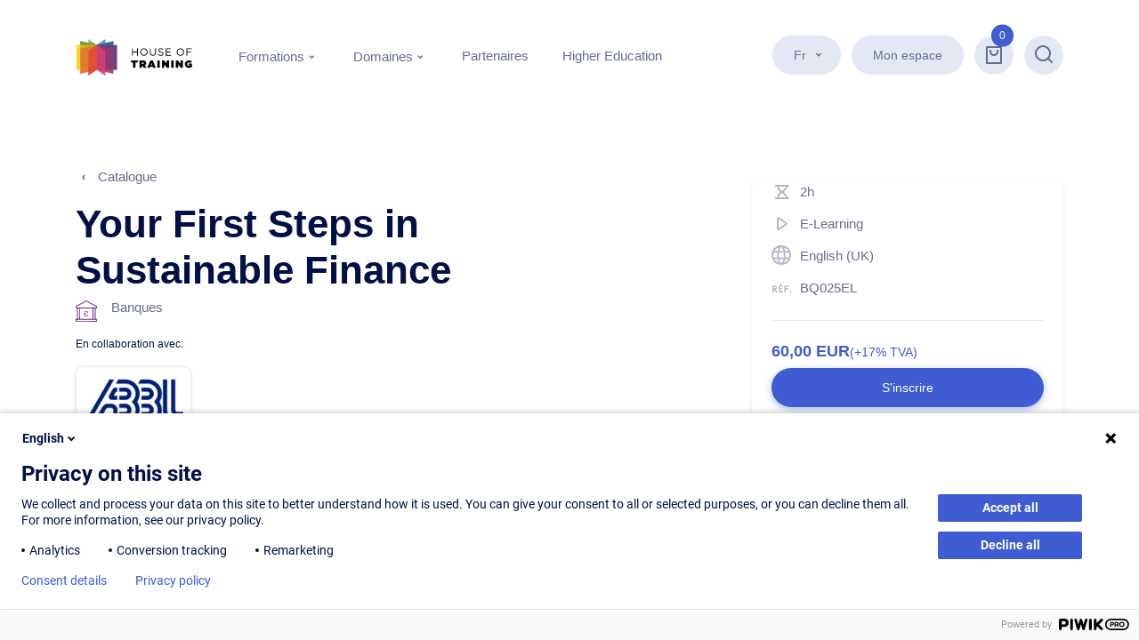

--- FILE ---
content_type: text/html; charset=utf-8
request_url: https://www.houseoftraining.lu/training/your-first-steps-in-sustainable-finance-7626
body_size: 157430
content:
<!DOCTYPE html>
        
        
            
        
    <html lang="fr-FR" data-website-id="1" data-oe-company-name="House of Training">
            
        
            
            
            
            
                
            
        
        
    <head>
                <meta charset="utf-8"/>
                <meta http-equiv="X-UA-Compatible" content="IE=edge,chrome=1"/>
            <meta name="viewport" content="width=device-width, initial-scale=1, user-scalable=no"/>
        <meta name="generator" content="Odoo"/>
        
        
        
            
            
            
        
        
        <meta name="google" content="notranslate"/>
        <link rel="prerender" href="/search"/>
    
        
            
            
            
            
                
                    
                        <meta property="og:type" content="article"/>
                    
                
                    
                        <meta property="og:title" content="Your First Steps in Sustainable Finance | House of Training"/>
                    
                
                    
                        <meta property="og:site_name" content="House of Training"/>
                    
                
                    
                        <meta property="og:url" content="https://www.houseoftraining.lu/training/your-first-steps-in-sustainable-finance-7626"/>
                    
                
                    
                        <meta property="og:image" content="https://www.houseoftraining.lu/web/image/website/1/logo?unique=88db595"/>
                    
                
            
            
            
            
                
                    <meta name="twitter:card" content="summary"/>
                
                    <meta name="twitter:title" content="Your First Steps in Sustainable Finance | House of Training"/>
                
                    <meta name="twitter:image" content="https://www.houseoftraining.lu/web/image/website/1/logo/300x300?unique=88db595"/>
                
                    <meta name="twitter:site" content="@houseoftraining"/>
                
            
        

        
        
            
            
                <link rel="alternate" hreflang="en" href="https://www.houseoftraining.lu/en_GB/training/your-first-steps-in-sustainable-finance-7626"/>
            
                <link rel="alternate" hreflang="fr" href="https://www.houseoftraining.lu/training/your-first-steps-in-sustainable-finance-7626"/>
            
                <link rel="alternate" hreflang="x-default" href="https://www.houseoftraining.lu/training/your-first-steps-in-sustainable-finance-7626"/>
            
        
        <link rel="canonical" href="https://www.houseoftraining.lu/training/your-first-steps-in-sustainable-finance-7626"/>
        
        <link rel="preconnect" href="https://fonts.gstatic.com/" crossorigin=""/>
    
        

                <title> Your First Steps in Sustainable Finance | House of Training </title>
                <link type="image/x-icon" rel="shortcut icon" href="/web/image/website/1/favicon?unique=88db595"/>
            <link rel="preload" href="/web/static/lib/fontawesome/fonts/fontawesome-webfont.woff2?v=4.7.0" as="font" crossorigin=""/>
            <link type="text/css" rel="stylesheet" href="/web/content/5149668-92f25db/1/web.assets_common.css" data-asset-xmlid="web.assets_common" data-asset-version="92f25db"/>
            <link type="text/css" rel="stylesheet" href="/web/content/5149640-1cb60fc/1/web.assets_frontend.css" data-asset-xmlid="web.assets_frontend" data-asset-version="1cb60fc"/>
        
        
    
    
        

                <script id="web.layout.odooscript" type="text/javascript">
                    var odoo = {
                        csrf_token: "546218afd4b4affa2fe746a53ee783d0597f9d05o1800604089",
                        debug: "",
                    };
                </script>
            <script type="text/javascript">
                odoo.session_info = {"is_admin": false, "is_system": false, "is_website_user": true, "user_id": false, "is_frontend": true, "translationURL": "/website/translations", "cache_hashes": {"translations": "05b0b4e05f8da93e131c5639545d007daee68845"}, "lang_url_code": "fr_FR"};
                if (!/(^|;\s)tz=/.test(document.cookie)) {
                    const userTZ = Intl.DateTimeFormat().resolvedOptions().timeZone;
                    document.cookie = `tz=${userTZ}; path=/`;
                }
            </script>
            <script defer="defer" type="text/javascript" src="/web/content/5149641-e1a9c7c/1/web.assets_common_minimal_js.js" data-asset-xmlid="web.assets_common_minimal_js" data-asset-version="e1a9c7c"></script>
            <script defer="defer" type="text/javascript" src="/web/content/5149644-7f0875e/1/web.assets_frontend_minimal_js.js" data-asset-xmlid="web.assets_frontend_minimal_js" data-asset-version="7f0875e"></script>
            
        
    
            <script defer="defer" type="text/javascript" data-src="/web/content/5149645-0f117ff/1/web.assets_common_lazy.js" data-asset-xmlid="web.assets_common_lazy" data-asset-version="0f117ff"></script>
            <script defer="defer" type="text/javascript" data-src="/web/content/5149646-4a9d6aa/1/web.assets_frontend_lazy.js" data-asset-xmlid="web.assets_frontend_lazy" data-asset-version="4a9d6aa"></script>
        
        
    
    
        

                
            
        <meta name="google-site-verification" content="SxCsp5SKDjuZCHU47PRZk5Xoc2M4rjOICxcjOTcHZ4k" />
<link rel="prefetch" href="/search">
<style>
       li > p:first-letter, .editor ul > li:first-letter {
           text-transform: capitalize;
       }
</style>
<noscript>
    <img src="https://houseoftraining.piwik.pro/piwik.php?idsite=514a85a6-1337-48e6-b070-6dcfb838b0f7&rec=1&url=https%3A%2F%2Fwww.houseoftraining.lu/no-script%2Fpage&action_name=NoScript%20Tracking&uid=anonymous_user" alt="NoScript Tracker" style="display: none;">
</noscript>
    </head>
            <body class="">
                
        
    
            
            
        <div id="wrapwrap" class="    page-training">
                <header id="top" data-anchor="true" data-name="Header" class=" ">
                    <div class="header header-full">
            <div id="top_menu_container" class="header-full-container container">
                
                <div class="header-full-main">
                    
                    
    <a href="/" class="header-full-main-logo d-inline-block">
                
            <svg xmlns="http://www.w3.org/2000/svg" xmlns:xlink="http://www.w3.org/1999/xlink" width="132px" height="41px" class="hot-logo" viewBox="0 0 171 54" version="1.1">
                <g id="Page-1" stroke="none" stroke-width="1" fill="none" fill-rule="evenodd">
                    <g id="Homepage_V4" transform="translate(-102.000000, -4440.000000)" fill-rule="nonzero">
                        <g id="Group-54" transform="translate(-48.000000, 3778.000000)">
                            <g id="Group-48" transform="translate(150.000000, 662.000000)">
                                <g id="hot-logo">
                                    <g id="Group">
                                        <g>
                                            <g opacity="0.65" transform="translate(17.331081, 0.000000)" fill="#89B433" id="light-green-2">
                                                <g>
                                                    <polygon points="0.202195946 37.2224599 12.6228041 45.5967914 12.6228041 8.6342246 0.202195946 0.259893048"></polygon>
                                                </g>
                                            </g>
                                            <polygon id="light-blue-2" fill="#47A5D4" points="42.3744932 37.2224599 29.9538851 45.5967914 29.9538851 8.6342246 42.3744932 0.259893048"></polygon>
                                            <g opacity="0.75" transform="translate(5.199324, 2.887701)" fill="#609635" id="dark-green-2">
                                                <g>
                                                    <polygon points="0.259966216 37.0491979 24.7545608 42.7090909 24.7545608 5.77540107 0.259966216 0.115508021"></polygon>
                                                </g>
                                            </g>
                                            <g opacity="0.65" transform="translate(29.751689, 2.887701)" fill="#294D8D" id="dark-blue-2">
                                                <g>
                                                    <polygon points="24.6679054 37.0491979 0.202195946 42.7090909 0.202195946 5.77540107 24.6679054 0.115508021"></polygon>
                                                </g>
                                            </g>
                                            <g opacity="0.6" transform="translate(0.000000, 8.374332)" fill="#FFCD00" id="yellow-2">
                                                <g>
                                                    <rect x="0" y="0.259893048" width="29.925" height="36.9625668"></rect>
                                                </g>
                                            </g>
                                        </g>
                                        <g transform="translate(5.199324, 8.374332)">
                                            <g opacity="0.7" fill="#E66539" id="orange-light-2">
                                                <g>
                                                    <polygon points="0.259966216 42.8534759 24.7545608 37.2224599 24.7545608 0.259893048 0.259966216 5.9197861"></polygon>
                                                </g>
                                            </g>
                                            <g opacity="0.65" transform="translate(24.552365, 0.000000)" fill="#A23861" id="dark-pink-2">
                                                <g>
                                                    <polygon points="24.6679054 42.8534759 0.202195946 37.2224599 0.202195946 0.259893048 24.6679054 5.9197861"></polygon>
                                                </g>
                                            </g>
                                            <g opacity="0.75" transform="translate(12.131757, 0.000000)" fill="#E0413A" id="orange-2">
                                                <g>
                                                    <polygon points="0.202195946 45.5967914 12.6228041 37.2224599 12.6228041 0.259893048 0.202195946 8.6342246"></polygon>
                                                </g>
                                            </g>
                                            <g opacity="0.75" transform="translate(24.552365, 0.000000)" fill="#E33F7B" id="pink-2">
                                                <g>
                                                    <polygon points="12.6228041 45.5967914 0.202195946 37.2224599 0.202195946 0.259893048 12.6228041 8.6342246"></polygon>
                                                </g>
                                            </g>
                                        </g>
                                        <g>
                                            <g opacity="0.65" transform="translate(17.331081, 0.000000)" fill="#89B433" id="light-green-1">
                                                <g>
                                                    <polygon points="0.202195946 37.2224599 12.6228041 45.5967914 12.6228041 8.6342246 0.202195946 0.259893048"></polygon>
                                                </g>
                                            </g>
                                            <polygon id="light-blue-1" fill="#47A5D4" points="42.3744932 37.2224599 29.9538851 45.5967914 29.9538851 8.6342246 42.3744932 0.259893048"></polygon>
                                            <g opacity="0.75" transform="translate(5.199324, 2.887701)" fill="#609635" id="dark-green-1">
                                                <g>
                                                    <polygon points="0.259966216 37.0491979 24.7545608 42.7090909 24.7545608 5.77540107 0.259966216 0.115508021"></polygon>
                                                </g>
                                            </g>
                                            <g opacity="0.65" transform="translate(29.751689, 2.887701)" fill="#294D8D" id="dark-blue-1">
                                                <g>
                                                    <polygon points="24.6679054 37.0491979 0.202195946 42.7090909 0.202195946 5.77540107 24.6679054 0.115508021"></polygon>
                                                </g>
                                            </g>
                                            <g opacity="0.6" transform="translate(0.000000, 8.374332)" fill="#FFCD00" id="yellow-1">
                                                <g>
                                                    <rect x="0" y="0.259893048" width="29.925" height="36.9625668"></rect>
                                                </g>
                                            </g>
                                        </g>
                                        <rect id="purple-1" fill="#644287" x="29.9538851" y="8.6342246" width="29.925" height="36.9625668"></rect>
                                        <g transform="translate(5.199324, 8.374332)">
                                            <g opacity="0.7" fill="#E66539" id="orange-light-1">
                                                <g>
                                                    <polygon points="0.259966216 42.8534759 24.7545608 37.2224599 24.7545608 0.259893048 0.259966216 5.9197861"></polygon>
                                                </g>
                                            </g>
                                            <g opacity="0.65" transform="translate(24.552365, 0.000000)" fill="#A23861" id="dark-pink-1">
                                                <g>
                                                    <polygon points="24.6679054 42.8534759 0.202195946 37.2224599 0.202195946 0.259893048 24.6679054 5.9197861"></polygon>
                                                </g>
                                            </g>
                                            <g opacity="0.75" transform="translate(12.131757, 0.000000)" fill="#E0413A" id="orange-1">
                                                <g>
                                                    <polygon points="0.202195946 45.5967914 12.6228041 37.2224599 12.6228041 0.259893048 0.202195946 8.6342246"></polygon>
                                                </g>
                                            </g>
                                            <g opacity="0.75" transform="translate(24.552365, 0.000000)" fill="#E33F7B" id="pink-1">
                                                <g>
                                                    <polygon points="12.6228041 45.5967914 0.202195946 37.2224599 0.202195946 0.259893048 12.6228041 8.6342246"></polygon>
                                                </g>
                                            </g>
                                        </g>
                                    </g>
                                    <g id="Group-3" class="t" transform="translate(82.033784, 13.572193)" fill="#000000">
                                        <polygon id="Shape" points="0.0866554054 0.259893048 1.29983108 0.259893048 1.29983108 5.02459893 7.48125 5.02459893 7.48125 0.259893048 8.69442568 0.259893048 8.69442568 10.973262 7.48125 10.973262 7.48125 6.15080214 1.29983108 6.15080214 1.29983108 10.973262 0.0866554054 10.973262"></polygon>
                                        <path d="M12.189527,5.65989305 L12.189527,5.63101604 C12.189527,2.6855615 14.4136824,0.086631016 17.6777027,0.086631016 C20.941723,0.086631016 23.1369932,2.62780749 23.1369932,5.60213904 L23.1369932,5.63101604 C23.1369932,8.57647059 20.9128378,11.1754011 17.6488176,11.1754011 C14.3847973,11.1465241 12.189527,8.60534759 12.189527,5.65989305 Z M21.8660473,5.65989305 L21.8660473,5.63101604 C21.8660473,3.20534759 20.1040541,1.21283422 17.6488176,1.21283422 C15.1935811,1.21283422 13.460473,3.17647059 13.460473,5.60213904 L13.460473,5.63101604 C13.460473,8.05668449 15.2224662,10.0491979 17.6777027,10.0491979 C20.1040541,10.0491979 21.8660473,8.0855615 21.8660473,5.65989305 Z" id="Shape"></path>
                                        <path d="M26.4298986,6.4973262 L26.4298986,0.259893048 L27.6430743,0.259893048 L27.6430743,6.41069519 C27.6430743,8.72085561 28.85625,10.0203209 30.9070946,10.0203209 C32.8712838,10.0203209 34.1422297,8.83636364 34.1422297,6.4973262 L34.1422297,0.259893048 L35.3554054,0.259893048 L35.3554054,6.41069519 C35.3554054,9.52941176 33.564527,11.1465241 30.8782095,11.1465241 C28.2496622,11.1465241 26.4298986,9.52941176 26.4298986,6.4973262 Z" id="Shape"></path>
                                        <path d="M38.4461149,9.41390374 L39.1971284,8.51871658 C40.3236486,9.52941176 41.3923986,10.0203209 42.8655405,10.0203209 C44.3097973,10.0203209 45.2630068,9.26951872 45.2630068,8.20106952 L45.2630068,8.17219251 C45.2630068,7.19037433 44.7141892,6.61283422 42.4900338,6.15080214 C40.0347973,5.60213904 38.8793919,4.82245989 38.8793919,3.06096257 L38.8793919,3.03208556 C38.8793919,1.35721925 40.3525338,0.115508021 42.4033784,0.115508021 C43.9631757,0.115508021 45.0896959,0.548663102 46.1584459,1.44385027 L45.4652027,2.36791444 C44.4831081,1.55935829 43.4721284,1.21283422 42.3744932,1.21283422 C40.9880068,1.21283422 40.0925676,1.96363636 40.0925676,2.94545455 L40.0925676,2.97433155 C40.0925676,3.98502674 40.6413851,4.56256684 43.0099662,5.05347594 C45.4074324,5.57326203 46.5050676,6.43957219 46.5050676,8.0855615 L46.5050676,8.1144385 C46.5050676,9.96256684 44.9741554,11.1465241 42.8366554,11.1465241 C41.1324324,11.1176471 39.7459459,10.568984 38.4461149,9.41390374 Z" id="Shape"></path>
                                        <polygon id="Shape" points="49.8846284 0.259893048 57.6258446 0.259893048 57.6258446 1.35721925 51.0978041 1.35721925 51.0978041 5.02459893 56.9326014 5.02459893 56.9326014 6.12192513 51.0978041 6.12192513 51.0978041 9.87593583 57.7125 9.87593583 57.7125 10.973262 49.8846284 10.973262 49.8846284 0.259893048"></polygon>
                                        <path d="M66.1469595,5.65989305 L66.1469595,5.63101604 C66.1469595,2.6855615 68.3711149,0.086631016 71.6351351,0.086631016 C74.8991554,0.086631016 77.0944257,2.62780749 77.0944257,5.60213904 L77.0944257,5.63101604 C77.0944257,8.57647059 74.8702703,11.1754011 71.60625,11.1754011 C68.3133446,11.1465241 66.1469595,8.60534759 66.1469595,5.65989305 Z M75.8234797,5.65989305 L75.8234797,5.63101604 C75.8234797,3.20534759 74.0614865,1.21283422 71.60625,1.21283422 C69.1510135,1.21283422 67.4179054,3.17647059 67.4179054,5.60213904 L67.4179054,5.63101604 C67.4179054,8.05668449 69.1798986,10.0491979 71.6351351,10.0491979 C74.0614865,10.0491979 75.8234797,8.0855615 75.8234797,5.65989305 Z" id="Shape"></path>
                                        <polygon id="Shape" points="80.5606419 0.259893048 88.272973 0.259893048 88.272973 1.38609626 81.7738176 1.38609626 81.7738176 5.19786096 87.5797297 5.19786096 87.5797297 6.29518717 81.7738176 6.29518717 81.7738176 10.973262 80.5606419 10.973262"></polygon>
                                    </g>
                                    <g id="Group-2" class="t" transform="translate(80.300676, 31.475936)" fill="#000000">
                                        <polygon id="Shape" points="3.32179054 3.2342246 0.173310811 3.2342246 0.173310811 0.202139037 10.052027 0.202139037 10.052027 3.2342246 6.9035473 3.2342246 6.9035473 10.915508 3.32179054 10.915508 3.32179054 3.2342246"></polygon>
                                        <path d="M12.7094595,0.202139037 L17.9376689,0.202139037 C19.8440878,0.202139037 21.0572635,0.664171123 21.808277,1.41497326 C22.44375,2.05026738 22.7903716,2.85882353 22.7903716,3.95614973 L22.7903716,3.98502674 C22.7903716,5.54438503 21.9815878,6.64171123 20.6817568,7.24812834 L23.1658784,10.886631 L19.0641892,10.886631 L17.0422297,7.82566845 L16.2912162,7.82566845 L16.2912162,10.886631 L12.7094595,10.886631 L12.7094595,0.202139037 Z M17.8221284,5.31336898 C18.6886824,5.31336898 19.2086149,4.93796791 19.2086149,4.27379679 L19.2086149,4.24491979 C19.2086149,3.55187166 18.6597973,3.20534759 17.8510135,3.20534759 L16.2912162,3.20534759 L16.2912162,5.31336898 L17.8221284,5.31336898 Z" id="Shape"></path>
                                        <path d="M28.8273649,0.144385027 L32.3802365,0.144385027 L36.8863176,10.944385 L32.9868243,10.944385 L32.4091216,9.50053476 L28.6540541,9.50053476 L28.1052365,10.944385 L24.2923986,10.944385 L28.8273649,0.144385027 Z M31.5714527,6.93048128 L30.5893581,4.3315508 L29.6072635,6.93048128 L31.5714527,6.93048128 Z" id="Shape"></path>
                                        <polygon id="Shape" points="39.2260135 0.202139037 42.8077703 0.202139037 42.8077703 10.915508 39.2260135 10.915508"></polygon>
                                        <polygon id="Shape" points="45.8984797 0.202139037 49.2491554 0.202139037 53.0619932 4.93796791 53.0619932 0.202139037 56.6148649 0.202139037 56.6148649 10.915508 53.4375 10.915508 49.4513514 5.97754011 49.4513514 10.915508 45.8984797 10.915508 45.8984797 0.202139037"></polygon>
                                        <polygon id="Shape" points="59.7055743 0.202139037 63.2873311 0.202139037 63.2873311 10.915508 59.7055743 10.915508"></polygon>
                                        <polygon id="Shape" points="66.3780405 0.202139037 69.7287162 0.202139037 73.5415541 4.93796791 73.5415541 0.202139037 77.0944257 0.202139037 77.0944257 10.915508 73.9170608 10.915508 69.9309122 5.97754011 69.9309122 10.915508 66.3780405 10.915508 66.3780405 0.202139037"></polygon>
                                        <path d="M79.8962838,5.60213904 L79.8962838,5.57326203 C79.8962838,2.36791444 82.4092905,0 85.8177365,0 C87.6663851,0 89.139527,0.606417112 90.2949324,1.6171123 L88.3018581,4.04278075 C87.6086149,3.43636364 86.8287162,3.11871658 85.933277,3.11871658 C84.5467905,3.11871658 83.5358108,4.18716578 83.5358108,5.63101604 L83.5358108,5.65989305 C83.5358108,7.16149733 84.6045608,8.20106952 86.0777027,8.20106952 C86.6842905,8.20106952 87.0309122,8.1144385 87.2908784,7.97005348 L87.2908784,6.90160428 L85.4422297,6.90160428 L85.4422297,4.62032086 L90.6415541,4.62032086 L90.6415541,9.52941176 C89.4861486,10.4823529 87.8685811,11.1465241 85.9043919,11.1465241 C82.5826014,11.1465241 79.8962838,8.92299465 79.8962838,5.60213904 Z" id="Shape"></path>
                                    </g>
                                </g>
                            </g>
                        </g>
                    </g>
                </g>
            </svg>
        
            </a>
        

                    
                    <div class="">
                        <div class="oe_structure oe_structure_solo" id="oe_structure_header_slogan_1"></div>
                    </div>
                    
                    <button type="button" data-toggle="collapse" data-target="#top_menu_collapse" class="header-full-main-btnmenu btn">
                <span class="o_not_editable">Menu</span>
                <span class="o_not_editable icon icon-menu-5-line icon-ri">
                    <i class="fa fa-menu d-block"></i>
                </span>
            </button>
                </div>

                
                <div id="top_menu_collapse" class="header-full-nav collapse o_colored_level o_cc">
                    
                    <nav id="headerNavQuicklinks" class="header-full-nav-quicklinks">
                         <ul id="headerDropdownNavPrimary" class="header-full-nav-quicklinks-list list-unstyled">
                            
                            <li class="header-full-nav-quicklinks-list-item">
                                
        
        
        
    
        
        
    
        
            <div class="js_language_selector ml-2 dropdown">
                <button class="btn btn-secondary btn-icon btn-icon-right dropdown-toggle" type="button" data-toggle="dropdown" aria-haspopup="true" aria-expanded="false">
                    <span class="align-middle">Fr</span>
                </button>
                <div class="dropdown-menu" role="menu">
                    
                        <a href="/en_GB/training/your-first-steps-in-sustainable-finance-7626" class="dropdown-item js_change_lang " data-url_code="en_GB">
                            <span>En</span>
                        </a>
                    
                        <a href="/training/your-first-steps-in-sustainable-finance-7626" class="dropdown-item js_change_lang active" data-url_code="fr_FR">
                            <span>Fr</span>
                        </a>
                    
                </div>
            </div>
        
    
                            </li>
                            
                            
            <li class="header-full-nav-quicklinks-list-item o_no_autohide_item">
                <a href="/web/login" class="btn btn-secondary">Mon espace</a>
        </li>
        
                            
                            
        
        
            
        
    
    
                            
        
        
        <li class="header-full-nav-quicklinks-list-item divider d-none"></li> 
        <li class="o_wsale_my_cart  header-full-nav-quicklinks-list-item">
            <a href="/shop/cart" class="header-full-nav-quicklinks-list-item-cart link link-no-underline">
                <div class="badge badge-primary badge-sm">
                    <span class="my_cart_quantity" data-order-id="">0</span>
                </div>
                <button class="btn btn-secondary btn-icon btn-icon-only">
                    
                    <span class="icon icon-shopping-cart icon-ri">
                        <i class="fa fa-shopping-cart"></i>
                    </span>
                </button>
            </a>
        </li>
    
                            <li class="header-full-nav-quicklinks-list-item">
                                <a href="/search" class="btn btn-secondary btn-icon btn-icon-only">
                                    <span class="sr-only o_not_editable">Recherche</span>
                                    <span class="icon icon-search-line icon-ri"><i class="fa fa-search"></i></span>
                                </a>
                            </li>
                         </ul>
                    </nav>

                    
                    <nav id="headerNavPrimary" class="header-full-nav-primary">
                        <ul class="header-full-nav-primary-list list-unstyled">
                            
        
        <li class="header-full-nav-primary-list-item">
            <button class="header-full-nav-primary-list-item-btn btn" type="button" data-toggle="collapse" data-target="#headerCollapseTrainings" aria-expanded="false" aria-controls="headerCollapseTrainings">
                <span>Formations</span>
            </button>

            <div id="headerCollapseTrainings" class="header-full-nav-primary-list-item-collapse collapse" data-parent="#headerNavPrimary">
                <div class="header-full-nav-primary-list-item-collapse-content columns">
                    
                    <div class="">
                        <div class="mb-4 break-avoid">
                            <span class="d-block text-dark mb-2">Catalogue</span>
                            <p class="d-block mb-2">Développez vos compétences grâce à notre offre de <span>1451</span> formations.</p>
                            <a href="/training/catalog" class="btn btn-link">
                                <span class="btn-label">Voir le catalogue</span>
                            </a>
                        </div>
                        <div class="mb-4 break-avoid mb-xl-0">
                            <span class="d-block text-dark mb-2">Calendrier</span>
                            <p class="d-block mb-2">Toutes les sessions de formation à venir, disponibles à l’inscription.</p>
                            <a href="/training/planning" class="btn btn-link">
                                <span class="btn-label">Voir le calendrier</span>
                            </a>
                        </div>
                    </div>
                    
                    <div class="mb-4">
                        <div class="mb-4 break-avoid">
                            <span class="d-block text-dark mb-2">Profils professionnels</span>
                            <p class="d-block mb-2">Notre offre de formation via des profils de métiers.</p>
                            <a href="/training/profil-professionnel" class="btn btn-link">
                                <span class="btn-label">Profils professionnels</span>
                            </a>
                        </div>
                        <div class="mb-4 break-avoid mb-xl-0">
                            <span class="d-block text-dark mb-2">Blocs de compétences</span>
                            <p class="d-block mb-2">Socles de savoir composés d’un ensemble de formations.</p>
                            <a href="/training/skills" class="btn btn-link">
                                <span class="btn-label">Contenus liés</span>
                            </a>
                        </div>
                    </div>
                    
                    <div class="mb-4">
                        <div class="break-avoid">
                            <span class="d-block text-dark mb-3">Types de cours</span>
                            <ul class="list-unstyled">
                                
                                    <li class="mb-1">
                                        <a class="link link-secondary link-no-underline" href="/training/catalog?type[0]=Programme+acad%C3%A9mique">
                                            <div class="info">
                                                <div class="info-icon">
                                                    
            <svg xmlns="http://www.w3.org/2000/svg" xmlns:xlink="http://www.w3.org/1999/xlink" aria-hidden="true" focusable="false" viewBox="0 0 24 24" class="icon icon-diploma icon-hot ">
                
                    
                    
                    
                    
                    <path id="diploma" d="M21.4 8.5l-8.9-4.3c-.3-.1-.6-.1-.8 0L2.6 8.5l-.5.5-.1.6v6.1c0 .6.4 1 1 1s1-.4 1-1V11l2 1v5.9c0 1.1.9 2 2 2h8a2 2 0 002-2V12l3.4-1.6.5-.5c.2-.5 0-1.1-.5-1.4zM16 17.8H8v-4.9l3.5 1.7c.3.1.6.1.8 0l3.7-1.7v4.9zm-4.1-5.2L5.3 9.4l6.8-3.2 6.6 3.1-6.8 3.3z"></path>
                    
                    
                    
                    
                    
                    
                    
                    
                    
                    

                    
                    
                    
                    
                    
                    
                    
                    
                
            </svg>
        
                                                </div>
                                                <span class="info-label">Programme académique</span>
                                            </div>
                                        </a>
                                    </li>
                                
                                    <li class="mb-1">
                                        <a class="link link-secondary link-no-underline" href="/training/catalog?type[0]=Certifications">
                                            <div class="info">
                                                <div class="info-icon">
                                                    
            <svg xmlns="http://www.w3.org/2000/svg" xmlns:xlink="http://www.w3.org/1999/xlink" aria-hidden="true" focusable="false" viewBox="0 0 24 24" class="icon icon-certification icon-hot ">
                
                    
                    
                    
                    
                    
                    
                    
                    <path id="certification" d="M15 19.2H5.9a3 3 0 01-2.9-3v-1.4c0-.5.4-.9.9-.9h3.3V7.2c0-1.3 1.1-2.4 2.4-2.4h9.1c1.3 0 2.4 1.1 2.4 2.4v2.2c0 .5-.4.9-.9.9h-2.1v6a3 3 0 01-3.1 2.9zm-6.1-5.3h4c.5 0 .9.4.9.9v1.4c0 .7.5 1.2 1.2 1.2s1.2-.5 1.2-1.2v-9l.1-.6H9.5c-.3 0-.5.2-.5.6l-.1 6.7zM6 17.4h6.3c-.2-.4-.2-.8-.2-1.2v-.5H4.8v.5c0 .7.5 1.2 1.2 1.2zM18.6 6.6c-.3 0-.6.3-.6.6v1.3h1.2V7.2c0-.4-.3-.6-.6-.6z"></path>
                    
                    
                    
                    
                    
                    
                    

                    
                    
                    
                    
                    
                    
                    
                    
                
            </svg>
        
                                                </div>
                                                <span class="info-label">Certifications</span>
                                            </div>
                                        </a>
                                    </li>
                                
                                    <li class="mb-1">
                                        <a class="link link-secondary link-no-underline" href="/training/catalog?type[0]=E-Learning">
                                            <div class="info">
                                                <div class="info-icon">
                                                    
            <svg xmlns="http://www.w3.org/2000/svg" xmlns:xlink="http://www.w3.org/1999/xlink" aria-hidden="true" focusable="false" viewBox="0 0 24 24" class="icon icon-e-learning icon-hot ">
                
                    
                    
                    
                    
                    
                    
                    
                    
                    <path id="e-learning" d="M8 6.5v10.4l7.6-5.2L8 6.5zm1.1-1.6l7.5 5.2c.5.3.8.8.9 1.4a2 2 0 01-.9 1.9l-7.5 5.2c-.6.4-1.3.5-2 .3a2.4 2.4 0 01-1.1-2V6.6c0-.7.3-1.4.9-1.8.7-.4 1.6-.4 2.2.1z"></path>
                    
                    
                    
                    
                    
                    

                    
                    
                    
                    
                    
                    
                    
                    
                
            </svg>
        
                                                </div>
                                                <span class="info-label">E-Learning</span>
                                            </div>
                                        </a>
                                    </li>
                                
                                    <li class="mb-1">
                                        <a class="link link-secondary link-no-underline" href="/training/catalog?type[0]=Formation+pr%C3%A9sentielle">
                                            <div class="info">
                                                <div class="info-icon">
                                                    
            <svg xmlns="http://www.w3.org/2000/svg" xmlns:xlink="http://www.w3.org/1999/xlink" aria-hidden="true" focusable="false" viewBox="0 0 24 24" class="icon icon-face-to-face icon-hot ">
                
                    
                    
                    
                    
                    
                    
                    <path id="face-to-face" d="M23 16V4a3 3 0 00-3-3H4a3 3 0 00-3 3v12a3 3 0 003 3h1v2H2c-.6 0-1 .4-1 1s.4 1 1 1h20c.6 0 1-.4 1-1s-.4-1-1-1h-9.9v-2H20a3 3 0 003-3zM7 21v-5.4c0-.8.6-1.5 1.4-1.5.8 0 1.5.6 1.5 1.5L10 21H7zM7 8.5C7 7.7 7.7 7 8.5 7s1.5.7 1.5 1.5S9.3 10 8.5 10 7 9.4 7 8.5zm5 7l-.1-.6.2-.1 4.7-4.2c.4-.4.4-1 .1-1.4a1 1 0 00-1.4-.1L11 13c-.6-.6-1.4-1-2.3-1a3.5 3.5 0 003.4-3.5C12 6.6 10.4 5 8.5 5S5 6.6 5 8.5s1.5 3.4 3.3 3.5A3.5 3.5 0 005 15.6V17H4c-.6 0-1-.4-1-1V4c0-.6.4-1 1-1h16c.6 0 1 .4 1 1v12c0 .6-.4 1-1 1h-8v-1.5z"></path>
                    
                    
                    
                    
                    
                    
                    
                    

                    
                    
                    
                    
                    
                    
                    
                    
                
            </svg>
        
                                                </div>
                                                <span class="info-label">Formation présentielle</span>
                                            </div>
                                        </a>
                                    </li>
                                
                                    <li class="mb-1">
                                        <a class="link link-secondary link-no-underline" href="/training/catalog?type[0]=Formation+%C3%A0+distance">
                                            <div class="info">
                                                <div class="info-icon">
                                                    
            <svg xmlns="http://www.w3.org/2000/svg" xmlns:xlink="http://www.w3.org/1999/xlink" aria-hidden="true" focusable="false" viewBox="0 0 24 24" class="icon icon-visio icon-hot ">
                
                    
                    
                    
                    
                    
                    <path id="visio" d="M20 .2a3 3 0 013 3v13a3 3 0 01-3 3H6.8L1 23.8V3.2a3 3 0 013-3h16zm0 2H4c-.6 0-1 .4-1 1v16.5l3.2-2.5H20c.6 0 1-.4 1-1v-13c0-.5-.4-1-1-1zm-10 3c.3 0 .7.1 1 .3l4.9 2.8c1 .5 1.3 1.8.7 2.7-.2.3-.4.6-.7.7L11 14.5c-1 .5-2.2.2-2.7-.7-.2-.3-.3-.6-.3-1V7.2c0-1.1.9-2 2-2zm0 2v5.6l4.9-2.8L10 7.2z"></path>
                    
                    
                    
                    
                    
                    
                    
                    
                    

                    
                    
                    
                    
                    
                    
                    
                    
                
            </svg>
        
                                                </div>
                                                <span class="info-label">Formation à distance</span>
                                            </div>
                                        </a>
                                    </li>
                                
                                    <li class="mb-1">
                                        <a class="link link-secondary link-no-underline" href="/training/catalog?type[0]=Blended+Learning">
                                            <div class="info">
                                                <div class="info-icon">
                                                    
            <svg xmlns="http://www.w3.org/2000/svg" xmlns:xlink="http://www.w3.org/1999/xlink" aria-hidden="true" focusable="false" viewBox="0 0 24 24" class="icon icon-blended-learning icon-hot ">
                
                    
                    
                    
                    
                    
                    
                    
                    
                    
                    <path id="blended-learning" d="M7.9 11.2c-.7 0-1.3-.4-1.6-.9-.2-.3-.3-.6-.3-1V6.4c0-1 .8-1.9 1.9-1.9l.9.2 2.5 1.5a2 2 0 0 1 .7 2.6l-.7.7-2.5 1.4-.9.3zm-.2-4.9v3.1l2.7-1.5-2.7-1.6zm14.7 1.6c-.5-.2-1.1-.1-1.3.5l-2 4.1c-.5-.6-1.1-1-1.8-1.2v-.1c1.5-.4 2.5-1.8 2.5-3.3S18.7 5 17.3 4.5v-.7c0-1.6-1.3-2.9-2.9-2.9L3.9.8c-.8 0-1.5.3-2.1.8a3 3 0 0 0-.8 2v14.8L5.6 15h7.1v7.2c0 .5.4 1 1 1s1-.5 1-1v-7.6c0-.8.6-1.5 1.5-1.5l.8.2c.4.3.7.7.7 1.2v7.7c0 .5.5 1 1 1s1-.5 1-1v-7l.3-.3 2.8-5.6c.3-.6.1-1.2-.4-1.4zm-7.2 3.2c-1 .3-1.8 1-2.2 1.8H4.9L3 14.3V3.7c0-.2.1-.5.3-.6.2-.2.4-.2.6-.2l10.4.1c.5 0 .9.4.9.9v.6c-1.4.4-2.5 1.8-2.5 3.3s1.1 2.8 2.5 3.3zm1-1.9c-.4 0-.8-.2-1-.4-.3-.3-.5-.7-.5-1.1s.2-.8.5-1.1c.3-.2.6-.4 1-.4s.7.1 1 .4c.3.3.5.7.5 1.1 0 .5-.2.9-.5 1.1-.2.3-.6.4-1 .4z"></path>
                    
                    
                    
                    
                    

                    
                    
                    
                    
                    
                    
                    
                    
                
            </svg>
        
                                                </div>
                                                <span class="info-label">Blended Learning</span>
                                            </div>
                                        </a>
                                    </li>
                                
                                    <li class="mb-1">
                                        <a class="link link-secondary link-no-underline" href="/training/catalog?type[0]=Cours+du+jour">
                                            <div class="info">
                                                <div class="info-icon">
                                                    
            <svg xmlns="http://www.w3.org/2000/svg" xmlns:xlink="http://www.w3.org/1999/xlink" aria-hidden="true" focusable="false" viewBox="0 0 24 24" class="icon icon-day icon-hot ">
                
                    
                    
                    
                    
                    
                    
                    
                    
                    
                    
                    
                    
                    
                    <path id="day" d="M12 7c-2.8 0-5 2.2-5 5s2.2 5 5 5 5-2.2 5-5-2.2-5-5-5zm0 8c-1.7 0-3-1.3-3-3s1.3-3 3-3 3 1.3 3 3-1.3 3-3 3zM11 2c0-.6.4-1 1-1s1 .4 1 1v2c0 .6-.4 1-1 1s-1-.4-1-1V2zM11 20c0-.6.4-1 1-1s1 .4 1 1v2c0 .6-.4 1-1 1s-1-.4-1-1v-2zM22 11c.6 0 1 .4 1 1s-.4 1-1 1h-2c-.6 0-1-.4-1-1s.4-1 1-1h2zM4 11c.6 0 1 .4 1 1s-.4 1-1 1H2c-.6 0-1-.4-1-1s.4-1 1-1h2zM18.4 4.3c.4-.3 1.1-.3 1.4.1.4.4.3 1.1-.1 1.4l-1.5 1.3c-.4.4-1.1.3-1.4-.1s-.4-1 .1-1.4l1.5-1.3zM5.7 17c.4-.4 1.1-.3 1.4.1.4.4.3 1.1-.1 1.4l-1.5 1.3c-.5.4-1.1.4-1.5-.1s-.3-1.1.1-1.4L5.7 17zM19.7 18.6c.3.4.3 1-.1 1.4-.4.4-1.1.3-1.4-.1l-1.3-1.5c-.3-.4-.3-1.1.2-1.4.4-.3 1-.3 1.3.1l1.3 1.5zM7 5.8c.4.4.3 1.1-.1 1.4-.5.4-1.1.4-1.5-.1L4.1 5.6a1 1 0 01.2-1.4c.4-.3 1-.3 1.3.1L7 5.8z"></path>
                    

                    
                    
                    
                    
                    
                    
                    
                    
                
            </svg>
        
                                                </div>
                                                <span class="info-label">Cours du jour</span>
                                            </div>
                                        </a>
                                    </li>
                                
                                    <li>
                                        <a class="link link-secondary link-no-underline" href="/training/catalog?type[0]=Cours+du+soir">
                                            <div class="info">
                                                <div class="info-icon">
                                                    
            <svg xmlns="http://www.w3.org/2000/svg" xmlns:xlink="http://www.w3.org/1999/xlink" aria-hidden="true" focusable="false" viewBox="0 0 24 24" class="icon icon-night icon-hot ">
                
                    
                    
                    
                    
                    
                    
                    
                    
                    
                    
                    
                    
                    
                    
                    <path id="night" d="M13.8 5h-.3c-3.9 0-7 3.1-7 7s3.1 7 7 7h.3c.7 0 1.4-.1 2-.3A11 11 0 0114.4 5h-.6zm.9 6c0 3.3 1.9 6.4 4.8 8a9 9 0 01-5.7 2h-.3c-5 0-9-4-9-9s4-9 9-9h.3c1.5 0 2.9.3 4.2 1a9 9 0 00-3.3 7z"></path>

                    
                    
                    
                    
                    
                    
                    
                    
                
            </svg>
        
                                                </div>
                                                <span class="info-label">Cours du soir</span>
                                            </div>
                                        </a>
                                    </li>
                                
                            </ul>
                        </div>
                    </div>
                </div>
            </div>
        </li>
        
        <li class="header-full-nav-primary-list-item">
            <button class="header-full-nav-primary-list-item-btn btn" data-toggle="collapse" data-target="#headerCollapseDomains" aria-expanded="false" aria-controls="headerCollapseDomains">
                <span>Domaines</span>
            </button>
            <div id="headerCollapseDomains" class="header-full-nav-primary-list-item-collapse collapse" data-parent="#headerNavPrimary">
                <div class="header-full-nav-primary-list-item-collapse-content columns">
                    <ul class="list-unstyled">
                        <li class="mb-3 break-avoid">
                            <a class="link link-secondary link-no-underline" href="/training/domain/achat-vente-500">
                                <div class="info">
                                    <div class="info-icon">
                                        
            <svg xmlns="http://www.w3.org/2000/svg" xmlns:xlink="http://www.w3.org/1999/xlink" aria-hidden="true" focusable="false" viewBox="0 0 24 24" class="icon icon-domain-buying-selling icon-hot ">
                
                    
                    
                    
                    
                    
                    
                    
                    
                    
                    
                    
                    
                    
                    
                    
                    
                    
                    
                    
                    
                    
                    
                    <path id="domain-buying-selling" d="M17.94,8.91c-1.94,0-3.74.93-4.89,2.47-.3-.08-.59-.13-.91-.13-.39,0-.77.08-1.13.2-1.15-1.59-2.97-2.54-4.94-2.54-3.36,0-6.09,2.73-6.09,6.09s2.73,6.09,6.09,6.09c.95,0,1.87-.22,2.72-.64l-.26.74.65.24.67-1.88-.46-.16-1.42-.5-.24.65.79.28c-.75.39-1.59.59-2.45.59-2.97,0-5.4-2.42-5.4-5.4s2.42-5.4,5.4-5.4c1.68,0,3.25.79,4.29,2.15-1.02.61-1.72,1.71-1.72,2.99,0,1.93,1.57,3.49,3.49,3.49.21,0,.41-.03.61-.06,1.11,1.8,3.06,2.91,5.18,2.91.77,0,1.53-.15,2.25-.44l-.28.77.65.24.67-1.88-1.88-.67-.24.65.76.27c-.62.24-1.28.37-1.95.37-1.82,0-3.49-.92-4.49-2.42,1.29-.52,2.19-1.77,2.19-3.24,0-1.33-.75-2.52-1.91-3.1,1.02-1.28,2.56-2.03,4.21-2.03,2.85,0,5.23,2.23,5.38,5.08l.69-.04c-.19-3.21-2.85-5.73-6.08-5.73h.02ZM14.96,14.74c0,1.54-1.26,2.8-2.8,2.8s-2.8-1.26-2.8-2.8,1.26-2.8,2.8-2.8c.36,0,.71.07,1.03.19,1.07.43,1.77,1.45,1.77,2.61Z M6.06,8.32c1.68,0,3.04-1.34,3.04-2.99s-1.36-2.99-3.04-2.99-3.04,1.34-3.04,2.99,1.36,2.99,3.04,2.99ZM6.06,3.04c1.29,0,2.35,1.03,2.35,2.29s-1.05,2.29-2.35,2.29-2.35-1.03-2.35-2.29,1.05-2.29,2.35-2.29Z M12.1,13.42c.33,0,.61.2.61.44h.69c0-.62-.58-1.13-1.3-1.13s-1.3.5-1.3,1.13v.35h-.15v.69h.15v.14h-.15v.69h.15v.05c0,.62.58,1.13,1.3,1.13s1.3-.5,1.3-1.13h-.69c0,.24-.28.44-.61.44s-.61-.2-.61-.44v-.05h.52v-.69h-.52v-.14h.52v-.69h-.52v-.35c0-.24.28-.44.61-.44Z M17.92,8.32c1.68,0,3.04-1.34,3.04-2.99s-1.36-2.99-3.04-2.99-3.04,1.34-3.04,2.99,1.36,2.99,3.04,2.99ZM17.92,3.04c1.29,0,2.35,1.03,2.35,2.29s-1.06,2.29-2.35,2.29-2.35-1.03-2.35-2.29,1.06-2.29,2.35-2.29Z" fill="#72a74a"></path>
                
            </svg>
        
                                    </div>
                                    <span class="info-label">Achat &amp; Vente</span>
                                </div>
                            </a>
                        </li><li class="mb-3 break-avoid">
                            <a class="link link-secondary link-no-underline" href="/training/domain/architecture-ingenierie-urbanisme-167">
                                <div class="info">
                                    <div class="info-icon">
                                        
            <svg xmlns="http://www.w3.org/2000/svg" xmlns:xlink="http://www.w3.org/1999/xlink" aria-hidden="true" focusable="false" viewBox="0 0 24 24" class="icon icon-domain-architecture icon-hot ">
                
                    
                    <path id="domain-architecture" d="M22.6 16.2h-3.8l.1-.5v-2.8l-.1-.5h3.7c.8 0 1.5-.7 1.5-1.5V8.2c0-.8-.7-1.5-1.5-1.5h-3.7l.1-.5V3.4c0-.8-.7-1.5-1.5-1.5h-7c-.4 0-.7.1-1 .4-.2-.2-.6-.3-.9-.3h-7C.7 2 0 2.6 0 3.4v2.8c0 .8.7 1.5 1.5 1.5h3.7l-.1.5V11l.1.5H1.5c-.8 0-1.5.7-1.5 1.5v2.8c0 .8.7 1.5 1.5 1.5h3.8l-.1.5v2.8c0 .8.7 1.5 1.5 1.5h7c.4 0 .7-.1 1-.4.3.2.6.4 1 .4h7c.8 0 1.5-.7 1.5-1.5v-2.8c-.2-.9-.8-1.6-1.6-1.6zm-12.2 0c-.3 0-.5-.2-.5-.5v-2.8c0-.3.2-.5.5-.5h7c.3 0 .5.2.5.5v2.8c0 .3-.2.5-.5.5h-7zm3.2-8.5c.2 0 .4.2.5.4V11c0 .2-.2.4-.5.4h-7c-.3 0-.5-.2-.5-.5V8.2c0-.3.2-.5.5-.5h7zm9.3.5V11c0 .3-.2.5-.5.5h-7c-.2 0-.4-.2-.5-.4V8.2c0-.2.2-.4.4-.4h6.9c.5-.1.7.1.7.4zm-13-4.8c0-.3.2-.5.5-.5h7c.3 0 .5.2.5.5v2.8c0 .2-.2.4-.4.5h-6.9c-.3 0-.5-.2-.5-.5V3.4zM1 6.3V3.4c0-.2.2-.4.5-.4h7c.3 0 .5.2.5.5v2.8c0 .3-.2.5-.5.5h-7c-.3-.1-.5-.3-.5-.5zm0 9.5V13c0-.3.2-.5.5-.5h7c.3 0 .5.2.5.5v2.8c0 .3-.2.5-.5.5h-7c-.3-.1-.5-.3-.5-.5zM13.7 21h-7c-.3 0-.5-.2-.5-.5v-2.8c0-.3.2-.5.5-.5h7c.3 0 .5.2.5.5v2.8c-.1.3-.3.5-.5.5zm9.3-.5c0 .3-.2.5-.5.5h-7c-.3 0-.5-.2-.5-.5v-2.8c0-.3.2-.5.5-.5h7c.3 0 .5.2.5.5v2.8z"></path>
                    
                    
                    
                    
                    
                    
                    
                    
                    
                    
                    
                    
                    
                    
                    
                    
                    
                    
                    
                    
                    
                
            </svg>
        
                                    </div>
                                    <span class="info-label">Architecture, Ingénierie &amp; Urbanisme</span>
                                </div>
                            </a>
                        </li><li class="mb-3 break-avoid">
                            <a class="link link-secondary link-no-underline" href="/training/domain/assurances-146">
                                <div class="info">
                                    <div class="info-icon">
                                        
            <svg xmlns="http://www.w3.org/2000/svg" xmlns:xlink="http://www.w3.org/1999/xlink" aria-hidden="true" focusable="false" viewBox="0 0 24 24" class="icon icon-domain-insurance icon-hot ">
                
                    
                    
                    
                    
                    <path id="domain-insurance" d="M15 24a3.4 3.4 0 01-3.4-3.4V10.1l-.8.3c-.8.3-1.6.8-2.1 1.4l-.3.2-.4-.1c-.8-.9-2-1.5-3.3-1.5a4 4 0 00-2.6.9l-.3.1-.2-.1c-.2-.1-.3-.3-.3-.6v-.1a11 11 0 019.7-9l.5-.1v-1c0-.2.2-.4.4-.5h.1l.2.1.1.3v1.1h.6c4.9.4 8.9 4.1 9.7 8.9 0 .3-.1.5-.2.5h-.2l-.3-.1a4.5 4.5 0 00-6 .6l-.4.2-.3-.2a3.9 3.9 0 00-2-1.3l-.8-.2v10.5c0 1.4 1.1 2.5 2.5 2.5s2.5-1.1 2.5-2.5c0-.2.1-.4.4-.5.2 0 .4.1.5.4v.1c.1 2.1-1.4 3.6-3.3 3.6zM4.7 9.5c1.2 0 2.3.4 3.2 1.1l.4.3.4-.3c.9-.8 2-1.2 3.2-1.2h.1c1.1 0 2.2.4 3.1 1.1l.4.4.4-.4a5 5 0 013.4-1.2l1.1.1 1.1.2-.4-1a9.9 9.9 0 00-18.4.3l-.4 1 1.1-.2c.4-.2.9-.2 1.3-.2z"></path>
                    
                    
                    
                    
                    
                    
                    
                    
                    
                    
                    
                    
                    
                    
                    
                    
                    
                    
                
            </svg>
        
                                    </div>
                                    <span class="info-label">Assurances</span>
                                </div>
                            </a>
                        </li><li class="mb-3 break-avoid">
                            <a class="link link-secondary link-no-underline" href="/training/domain/banques-207">
                                <div class="info">
                                    <div class="info-icon">
                                        
            <svg xmlns="http://www.w3.org/2000/svg" xmlns:xlink="http://www.w3.org/1999/xlink" aria-hidden="true" focusable="false" viewBox="0 0 24 24" class="icon icon-domain-bank icon-hot ">
                
                    <path id="domain-bank" d="M23.6 8.9c.2 0 .4-.2.4-.4V6.8v-.2l-.1-.1-.1-.1L12.2.1 12 0l-.2.1L.2 6.4H.1l-.1.1v1.8c0 .2.2.4.4.4h1.1v11.9H.4c-.2.2-.4.4-.4.6v2.3c0 .3.2.5.4.5h23.1c.2 0 .4-.2.4-.4v-2.3c0-.2-.2-.5-.4-.5h-1.1V8.9h1.2zm-.5 12.7l.1 1.5-22.3.1v-1.5h22.2zM2.5 8.9H4v11.9H2.5V8.9zm2.3 0H19.1v11.9H4.9L4.8 8.9zm15.2 0h1.5l.1 11.9H20V8.9zM.9 8v-.8L2 6.5 12 1l11.1 6.1V8H.9zm8.7 8c0 .6.2 1.1.6 1.5.4.4 1 .6 1.6.5 1.3 0 2.2-.7 2.2-1.9V16h-.7v.1c0 .8-.6 1.3-1.5 1.3-.7.1-1.4-.5-1.5-1.2v-.4h2.3v-.4h-2.3v-.9h2.3v-.4h-2.3v-.2c-.1-.7.5-1.4 1.2-1.5h.2c.9 0 1.5.5 1.5 1.3v.2h.8v-.3c0-.5-.2-1-.6-1.3-.4-.3-1-.5-1.5-.5-1.1-.1-2.1.8-2.2 2v.4h-.9v.4h.9v.9h-.9v.4h.9l-.1.1z"></path>
                    
                    
                    
                    
                    
                    
                    
                    
                    
                    
                    
                    
                    
                    
                    
                    
                    
                    
                    
                    
                    
                    
                
            </svg>
        
                                    </div>
                                    <span class="info-label">Banques</span>
                                </div>
                            </a>
                        </li><li class="mb-3 break-avoid">
                            <a class="link link-secondary link-no-underline" href="/training/domain/bureautique-501">
                                <div class="info">
                                    <div class="info-icon">
                                        
            <svg xmlns="http://www.w3.org/2000/svg" xmlns:xlink="http://www.w3.org/1999/xlink" aria-hidden="true" focusable="false" viewBox="0 0 24 24" class="icon icon-domain-office-automation icon-hot ">
                
                    
                    
                    
                    
                    
                    
                    
                    
                    
                    
                    
                    
                    
                    
                    
                    
                    
                    
                    
                    
                    
                    <path id="domain-office-automation" d="M0,.73v15.55h10.49v1.6h-1.24v.95h5.36v-.95h-1.09v-1.6h10.48V.73S0,.73,0,.73ZM12.56,17.88h-1.12v-1.6h1.12v1.6ZM23.05,15.32H.95v-1.55h22.1v1.55ZM23.05,12.83H.95V1.67h22.1v11.16Z M3.13,19.46l-2.28,3.81h22.38l-2.28-3.81s-17.82,0-17.82,0ZM2.52,22.33l1.15-1.92h16.74l1.15,1.92H2.52Z" fill="#83ab4d"></path>
                    
                
            </svg>
        
                                    </div>
                                    <span class="info-label">Bureautique</span>
                                </div>
                            </a>
                        </li><li class="mb-3 break-avoid">
                            <a class="link link-secondary link-no-underline" href="/training/domain/commerce-distribution-152">
                                <div class="info">
                                    <div class="info-icon">
                                        
            <svg xmlns="http://www.w3.org/2000/svg" xmlns:xlink="http://www.w3.org/1999/xlink" aria-hidden="true" focusable="false" viewBox="0 0 24 24" class="icon icon-domain-trade icon-hot ">
                
                    
                    
                    
                    
                    
                    
                    
                    
                    
                    <path id="domain-trade" d="M20 23.1H3.6V4.7h4.7v3.1c0 .2.2.4.4.4.3 0 .4-.2.4-.5v-3H15v3.1c0 .2.2.4.4.4s.4-.2.4-.4V4.7h4.5L20 23.1zM12.1.9C13.7.9 15 2.2 15 3.8H9.2A2.7 2.7 0 0112.1.9m9 3l-.3-.1h-4.9c0-2.1-1.7-3.8-3.8-3.8-2-.1-3.7 1.5-3.8 3.5v.3H3.2l-.3.1-.2.3.2 19.3c0 .2.2.4.4.4h17.1c.2 0 .4-.2.4-.4l.4-19.3c.1-.1 0-.2-.1-.3"></path>
                    
                    
                    
                    
                    
                    
                    
                    
                    
                    
                    
                    
                    
                
            </svg>
        
                                    </div>
                                    <span class="info-label">Commerce &amp; Distribution</span>
                                </div>
                            </a>
                        </li><li class="mb-3 break-avoid">
                            <a class="link link-secondary link-no-underline" href="/training/domain/comptabilite-158">
                                <div class="info">
                                    <div class="info-icon">
                                        
            <svg xmlns="http://www.w3.org/2000/svg" xmlns:xlink="http://www.w3.org/1999/xlink" aria-hidden="true" focusable="false" viewBox="0 0 24 24" class="icon icon-domain-accounting icon-hot ">
                
                    
                    
                    
                    
                    
                    
                    
                    
                    
                    
                    
                    <path id="domain-accounting" d="M2.8 6.3c0-.3.2-.5.5-.5h2.4V3.3c0-.3.2-.5.5-.5s.5.2.5.5v2.4h2.5c.3 0 .5.2.5.5s-.2.5-.5.5H6.7v2.4c0 .3-.2.5-.5.5s-.5-.2-.5-.5V6.8H3.3c-.3 0-.5-.2-.5-.5zm13.2.3h3.9c.3 0 .5-.2.5-.5s-.2-.5-.5-.5H16c-.3 0-.5.2-.5.5s.2.5.5.5zM7 18.2l1.8-1.8c.2-.2.2-.5 0-.7s-.5-.2-.7 0l-1.8 1.8-1.7-1.7a.5.5 0 00-.7 0c-.2.2-.2.5 0 .7l1.7 1.7-1.7 1.7c-.2.2-.2.5 0 .7l.4.1.4-.1 1.7-1.7 1.7 1.7.4.1.4-.1c.2-.2.2-.5 0-.7L7 18.2zm12.9-.7H16c-.3 0-.5.2-.5.5s.2.5.5.5h3.9c.3 0 .5-.2.5-.5 0-.2-.2-.5-.5-.5zm-1.9-.7c.3 0 .6-.3.6-.6s-.3-.6-.6-.6-.6.3-.6.6.2.6.6.6zm0 2.5c-.3 0-.6.3-.6.6s.3.6.6.6.6-.3.6-.6-.3-.6-.6-.6zm6-16.7v18.8c0 1.4-1.2 2.6-2.6 2.6H2.6A2.6 2.6 0 010 21.4V2.6C0 1.2 1.2 0 2.6 0h18.8C22.8 0 24 1.2 24 2.6zM21.4 1h-9v10.4H23V2.6c0-.9-.7-1.6-1.6-1.6zM1 2.6v8.8h10.4V1H2.6C1.7 1 1 1.7 1 2.6zM2.6 23h8.8V12.4H1v9.1c0 .8.7 1.5 1.6 1.5zM23 21.4v-9.1H12.4V23h9c.9 0 1.6-.7 1.6-1.6z"></path>
                    
                    
                    
                    
                    
                    
                    
                    
                    
                    
                    
                
            </svg>
        
                                    </div>
                                    <span class="info-label">Comptabilité</span>
                                </div>
                            </a>
                        </li><li class="mb-3 break-avoid">
                            <a class="link link-secondary link-no-underline" href="/training/domain/culture-creation-377">
                                <div class="info">
                                    <div class="info-icon">
                                        
            <svg xmlns="http://www.w3.org/2000/svg" xmlns:xlink="http://www.w3.org/1999/xlink" aria-hidden="true" focusable="false" viewBox="0 0 24 24" class="icon icon-domain-culture icon-hot ">
                
                    
                    
                    
                    
                    
                    
                    
                    
                    
                    
                    
                    
                    
                    
                    
                    
                    
                    
                    
                    
                    <path id="domain-culture" d="M19.6 16a4.6 4.6 0 0 1-2.6 2.7l.4-1c.1-.2 0-.4-.2-.5-.2-.1-.4 0-.5.2L15 21.7l-.3.2c-.1 0-.3 0-.4-.2l-3-4.2 3.4-8.4 5-1 .4.1.1.4-3 7.4c-.1.2 0 .4.2.5.2.1.4 0 .5-.2l1.6-4.1c.6 1.1.6 2.5.1 3.8M1.1 10.9c-.3-.1-.5-.5-.4-.9l1.1-2.8c.2-.3.6-.4.9-.3l1 .4-1.6 4-1-.4zM5.3 15l-2.7-1.1c-.3-.1-.5-.5-.4-.9l2.7-6.9.4-.3h.5l.6.2v4.3c0 1.3 1 2.3 2.3 2.3s2.3-1 2.3-2.3V7.9l3 1.2-3.2 8.1-4.3-1.7-1.2-.5zm1 1.1 4.5 1.8 3 4.3c.2.3.5.5.9.5h.1c.4 0 .7-.3.9-.7l1-2.4a5.6 5.6 0 0 0 3.6-3.3c.7-1.7.6-3.6-.3-4.9L21 9c0-.4 0-.8-.3-1.1-.2-.3-.7-.4-1-.4l-5.1 1L11 7.1V1.6c0-.2-.2-.3-.3-.3H6.8c-.2 0-.4.2-.4.3v3.6l-.3-.1a2 2 0 0 0-1.1 0c-.3.2-.6.5-.7.8l-.3.7-1-.4H2c-.4.2-.7.5-.8.8L.1 9.8a2 2 0 0 0 0 1.1c.1.3.4.6.7.7l1 .4-.3.7c-.3.7.1 1.5.8 1.8L5 15.6l1.3.5zm4-10.9v5.1c0 .9-.7 1.6-1.6 1.6s-1.6-.7-1.6-1.6V2h3.2v3.2zm13.3 12.1-1.8-.7c-.2-.1-.4 0-.5.2-.1.2 0 .4.2.5l1.8.7h.1l.3-.2c.1-.3.1-.5-.1-.5m-3.1 1.4c-.1-.2-.3-.3-.4-.2-.2.1-.3.3-.2.4l.6 1.9.3.2h.1c.2-.1.3-.3.2-.4l-.6-1.9zm3.5-5.4c-.1-.2-.3-.2-.5-.1l-1.7.9c-.2.1-.2.3-.1.5l.3.2h.2l1.7-.9.1-.6M8 9.7c0 .4.3.7.7.7.4 0 .7-.3.7-.7 0-.4-.3-.7-.7-.7-.4 0-.7.3-.7.7"></path>
                    
                    
                
            </svg>
        
                                    </div>
                                    <span class="info-label">Culture &amp; Création</span>
                                </div>
                            </a>
                        </li><li class="mb-3 break-avoid">
                            <a class="link link-secondary link-no-underline" href="/training/domain/droit-159">
                                <div class="info">
                                    <div class="info-icon">
                                        
            <svg xmlns="http://www.w3.org/2000/svg" xmlns:xlink="http://www.w3.org/1999/xlink" aria-hidden="true" focusable="false" viewBox="0 0 24 24" class="icon icon-domain-law icon-hot ">
                
                    
                    
                    
                    
                    
                    
                    
                    
                    
                    
                    
                    
                    
                    
                    
                    
                    <path id="domain-law" d="M7.6 23.4c-.2 0-.5-.2-.5-.5 0-1.8 1.8-3.2 4.3-3.4v-16H4.9l3.5 8.7v.2c0 2.3-1.9 4.2-4.2 4.2A4.2 4.2 0 010 12.4v-.2l3.5-8.7H1.8c-.2 0-.4-.2-.4-.5 0-.2.2-.5.5-.5h9.7V1.1c0-.3.2-.4.5-.4.2 0 .4.2.4.4v1.5h9.7c.2 0 .5.2.5.5s-.2.5-.5.5h-1.7l3.5 8.8v.1c0 2.3-1.9 4.2-4.2 4.2s-4.2-1.9-4.2-4.2v-.2l3.5-8.7h-6.7v16h.1c2.5.2 4.3 1.7 4.3 3.4 0 .3-.2.5-.5.5l-8.7-.1zm4.4-3c-1.8 0-3.4.9-3.8 2v.1h7.7v-.1c-.5-1.2-2.1-2-3.9-2zm4.6-7.5a3.3 3.3 0 003.2 2.8h.1c1.6 0 2.9-1.2 3.2-2.8v-.1l-6.5.1zm-15.7 0c.3 1.8 2 3 3.8 2.7a3.2 3.2 0 002.7-2.7v-.1l-6.5.1zm15.8-1h6.2l-3.1-7.7-3.1 7.7zm-15.6 0h6.2L4.2 4.3l-3.1 7.6z"></path>
                    
                    
                    
                    
                    
                    
                
            </svg>
        
                                    </div>
                                    <span class="info-label">Droit</span>
                                </div>
                            </a>
                        </li><li class="mb-3 break-avoid">
                            <a class="link link-secondary link-no-underline" href="/training/domain/developpement-personnel-254">
                                <div class="info">
                                    <div class="info-icon">
                                        
            <svg xmlns="http://www.w3.org/2000/svg" xmlns:xlink="http://www.w3.org/1999/xlink" aria-hidden="true" focusable="false" viewBox="0 0 24 24" class="icon icon-domain-personal-development icon-hot ">
                
                    
                    
                    
                    
                    
                    
                    
                    
                    
                    
                    
                    
                    
                    
                    <path id="domain-personal-development" d="M22.3 10.3a88.1 88.1 0 00-3.1 7l-.1 6.4c0 .2-.1.4-.3.4-.2 0-.4-.1-.4-.3l.1-6.4v-.2l.4-1 2.6-6c.1-.4 1-4.2-2.4-7.4-3.4-3.3-9-1.6-9.1-1.6-.3.1-4.1 1.4-5 5.5-.2.9-.2 1.8-.1 2.7v.1l-2.4 4.7 1.7.1c.2 0 .3.2.3.3l-.2 4.8 3.7.1.2.1.1.2-.1 3.8c.1.2-.1.4-.2.4l-.2-.1-.1-.2v-3.5l-3.8.1-.2-.1-.1-.2.2-4.8-1.9-.1-.3-.2v-.3l2.6-5.1v-.4c-.1-.8 0-1.6.1-2.4 1-4.3 4.8-5.8 5.6-6 .1 0 6-1.9 9.7 1.7 3.8 3.4 2.8 7.4 2.7 7.9zm-4.5 1.1H8.7c-1.1-.2-2-1.1-2-2.3 0-.9.4-1.8 1.2-2.3-.2-.7-.3-1.9.7-2.7.6-.5 1.5-.7 2.3-.4.4-.9 1.3-1.4 2.2-1.4 1 0 1.8.5 2.3 1.4.8-.2 1.7 0 2.3.5.8.8.7 2 .7 2.6.5.3 1.4 1.1 1.3 2.4-.2 1.3-1.2 2.2-1.9 2.2zm.9-2.3c.1-1-1.1-1.7-1.1-1.7-.2-.1-.3-.3-.2-.5 0 0 .3-1.4-.4-2.1-.7-.7-1.7-.2-1.7-.2-.2.1-.5 0-.6-.2v-.1c-.2-.7-.9-1.2-1.6-1.2-.7 0-1.4.5-1.6 1.2l-.3.3c-.1.1-.3 0-.4 0-.6-.3-1.2-.3-1.7.2-.9.7-.3 2-.3 2v.3l-.2.2c-.6.3-1 1-1 1.7s.5 1.3 1.2 1.4h9c.6-.2.9-.7.9-1.3z"></path>
                    
                    
                    
                    
                    
                    
                    
                    
                
            </svg>
        
                                    </div>
                                    <span class="info-label">Développement Personnel</span>
                                </div>
                            </a>
                        </li><li class="mb-3 break-avoid">
                            <a class="link link-secondary link-no-underline" href="/training/domain/entrepreneuriat-gestion-dentreprise-161">
                                <div class="info">
                                    <div class="info-icon">
                                        
            <svg xmlns="http://www.w3.org/2000/svg" xmlns:xlink="http://www.w3.org/1999/xlink" aria-hidden="true" focusable="false" viewBox="0 0 24 24" class="icon icon-domain-entrepreneurship icon-hot ">
                
                    
                    
                    
                    
                    
                    
                    
                    
                    
                    
                    
                    
                    
                    
                    
                    
                    
                    
                    <path id="domain-entrepreneurship" d="M23.6 7l-4.9-4.9c-.3-.3-.7-.5-1.1-.4-.4 0-.8.2-1.1.4l-1.2 1.2-.4.6V4L9.4 3c-.3-.2-.6-.2-.9-.2a4.4 4.4 0 00-4.3 3.5l-.3 1.3c-.2 1.3.6 2.6 1.9 2.8l.5.1c1.1 0 2.1-.8 2.4-1.9l.2-.9 2.6.2 7.5 7.5.2.5-.2.5-.5.2a.8.8 0 01-.5-.2l-3.1-3.1c-.2-.2-.4-.2-.6 0-.2.2-.2.4 0 .6l3.1 3.1c.3.3.3.7 0 1l-.5.2a.8.8 0 01-.5-.2l-3.1-3c-.2-.2-.4-.2-.6 0s-.2.4 0 .6l3.1 3.1c.3.3.3.7 0 1-.3.3-.7.3-1 0l-3.1-3.1c-.2-.2-.4-.2-.6 0l-.1.3.1.3 3.1 3.1c.3.3.3.7 0 1-.3.3-.7.3-1 0L.7 9l-.3-.2-.3.1v.7l3.1 3.1-.9.9c-.5.5-.5 1.4 0 1.9l.3.3c.2.2.5.4.9.4h.1v.1c0 .3.2.6.4.9l.3.3c.2.2.5.4.9.4h.1v.1c0 .3.2.6.4.8l.3.3c.2.2.5.4.8.4h.1v.1c0 .3.2.6.4.9l.3.3c.5.5 1.4.5 1.9 0l.9-.9 2.2 2.2c.3.3.7.5 1.1.5.9 0 1.6-.7 1.6-1.5V21h.1c.4 0 .8-.2 1-.5.3-.3.4-.7.5-1.1v-.1h.1c.8 0 1.5-.7 1.5-1.5v-.1h.1c.4 0 .8-.2 1.1-.5.6-.6.6-1.6 0-2.2l-1-1 4.8-4.8c.6-.6.6-1.6.1-2.2zM3.9 15.2c-.1.1-.2.2-.4.1l-.4-.1-.2-.2a.5.5 0 010-.7l.9-.9 1 1-.9.8zm1.6 1.7l-.3.1-.4-.1-.3-.3-.2-.4.2-.4.9-.8 1 1-.9.9zm1.6 1.6l-.4.1-.4-.1-.3-.3a.5.5 0 010-.7l1-.9 1 1-.9.9zm1.7 1.6l-.4.2a.8.8 0 01-.4-.2l-.3-.3a.5.5 0 010-.7l.9-.9 1 1-.8.9zm9.3-6.7l-6.2-6.2-.3-.1-3-.3h-.1c-.2 0-.4.1-.4.3l-.3 1.3c-.1.7-.8 1.2-1.5 1.2H6c-.4-.1-.8-.3-1-.7-.2-.3-.3-.7-.2-1.1L5 6.5a3.6 3.6 0 013.5-2.8l.7.1 5.4 1 6.1 6.1-2.6 2.5zm4.8-4.8l-1.6 1.6-5.4-5.4c-.3-.3-.3-.7 0-1l1.2-1.2.5-.2.5.2L23 7.5c.2.4.2.8-.1 1.1zm-1.1-.5c0 .2-.2.4-.4.4s-.4-.2-.4-.4.2-.4.4-.4.4.2.4.4z"></path>
                    
                    
                    
                    
                
            </svg>
        
                                    </div>
                                    <span class="info-label">Entrepreneuriat &amp; Gestion d’Entreprise</span>
                                </div>
                            </a>
                        </li><li class="mb-3 break-avoid">
                            <a class="link link-secondary link-no-underline" href="/training/domain/fiscalite-160">
                                <div class="info">
                                    <div class="info-icon">
                                        
            <svg xmlns="http://www.w3.org/2000/svg" xmlns:xlink="http://www.w3.org/1999/xlink" aria-hidden="true" focusable="false" viewBox="0 0 24 24" class="icon icon-domain-taxation icon-hot ">
                
                    
                    
                    <path id="domain-taxation" d="M16.6 24c-1 0-2-.2-2.9-.7H1.3c-.3 0-.5-.2-.5-.5V.5c0-.3.2-.5.5-.5h14.9c.3 0 .5.2.5.5v9.9h.3a6.8 6.8 0 01-.4 13.6zm0-12.6a5.8 5.8 0 00-5.8 5.8c0 3.2 2.6 5.9 5.8 5.9 3.2 0 5.8-2.6 5.8-5.8 0-3.3-2.6-5.9-5.8-5.9zm-14.8 11h10.3l-.5-.6a6.7 6.7 0 013.8-11.2l.3-.1V1H1.8v21.4zm12.9-6.5c-.3 0-.6-.2-.6-.6l.2-.4.4-.2c.3 0 .6.3.6.6l-.2.4c-.1.2-.2.2-.4.2zm3.7 3.8a.6.6 0 01-.6-.6c0-.3.3-.6.6-.6s.6.3.6.6l-.2.4c-.1.2-.2.2-.4.2zM5.7 4.5c-.3 0-.5.2-.5.5s.2.5.5.5h6c.3 0 .5-.2.5-.5s-.2-.5-.5-.5h-6zm0 4.4c-.3 0-.5.2-.5.5s.2.5.5.5h6c.3 0 .5-.2.5-.5s-.2-.5-.5-.5h-6zm0 4.5c-.3 0-.5.2-.5.5s.2.5.5.5h1.5c.3 0 .5-.2.5-.5s-.2-.5-.5-.5H5.7zm12.7 1.5l-.3.1-3.7 3.7c-.2.2-.2.5 0 .7l.3.1.3-.1 3.7-3.7c.2-.2.2-.5 0-.7l-.3-.1z"></path>
                    
                    
                    
                    
                    
                    
                    
                    
                    
                    
                    
                    
                    
                    
                    
                    
                    
                    
                    
                    
                
            </svg>
        
                                    </div>
                                    <span class="info-label">Fiscalité</span>
                                </div>
                            </a>
                        </li><li class="mb-3 break-avoid">
                            <a class="link link-secondary link-no-underline" href="/training/domain/fonds-d-investissement-141">
                                <div class="info">
                                    <div class="info-icon">
                                        
            <svg xmlns="http://www.w3.org/2000/svg" xmlns:xlink="http://www.w3.org/1999/xlink" aria-hidden="true" focusable="false" viewBox="0 0 24 24" class="icon icon-domain-investment icon-hot ">
                
                    
                    
                    
                    
                    
                    
                    
                    
                    
                    
                    
                    
                    
                    <path id="domain-investment" d="M23.8 7.4c-.2-.3-.5-.6-.9-.7-.1 0-.3-.1-.4 0h-5.2V5.6c0-2.9-2.4-5.3-5.3-5.3a5.3 5.3 0 00-5.3 5.3v1.2H1.5c-.5-.1-.9.1-1.2.5-.3.3-.4.8-.3 1.2l3.2 13.1A3 3 0 006 23.7h12a3 3 0 002.8-2.2l3.2-13c.1-.3 0-.7-.2-1.1zM12 1.2c2.4 0 4.3 1.9 4.3 4.3v1.2H7.7V5.6c0-2.4 1.9-4.4 4.3-4.4zm11 7.1l-3.2 13.1a2 2 0 01-1.8 1.4H6.1c-.9 0-1.6-.6-1.8-1.4L1 8.3l.1-.4.4-.2h21.3l.3.2-.1.4zm-8.4 5.2v.4h-.9v-.3c0-1.1-.8-1.7-2-1.7s-1.8.7-1.8 1.9v.3h2.9v.5H9.9v1.2h2.9v.5H9.9v.2c0 1.2.7 1.9 1.9 1.9s1.9-.6 1.9-1.7v-.2h.9v.5c0 1.5-1.2 2.3-2.8 2.3-1.7 0-2.8-.9-2.8-2.6v-.3H7.9v-.5H9v-1.2H7.9v-.5H9v-.3c0-1.6 1.2-2.7 2.8-2.7 1.6 0 2.8.9 2.8 2.3z"></path>
                    
                    
                    
                    
                    
                    
                    
                    
                    
                
            </svg>
        
                                    </div>
                                    <span class="info-label">Fonds d'Investissement</span>
                                </div>
                            </a>
                        </li><li class="mb-3 break-avoid">
                            <a class="link link-secondary link-no-underline" href="/training/domain/horeca-153">
                                <div class="info">
                                    <div class="info-icon">
                                        
            <svg xmlns="http://www.w3.org/2000/svg" xmlns:xlink="http://www.w3.org/1999/xlink" aria-hidden="true" focusable="false" viewBox="0 0 24 24" class="icon icon-domain-horeca icon-hot ">
                
                    
                    
                    
                    
                    
                    <path id="domain-horeca" d="M.5 19.6c-.3 0-.5-.2-.5-.5a12 12 0 0111.3-12h.2V6l-.2-.1A2 2 0 0110 3.3c.4-1.1 1.5-1.6 2.6-1.3s1.6 1.5 1.3 2.6c-.2.6-.7 1.1-1.3 1.3l-.1.1v1.2h.2A12 12 0 0124 19v.1c0 .3-.2.5-.5.5H.5zM12 8.1A11 11 0 001.1 18.3v.3H23v-.3A11.2 11.2 0 0012 8.1zm0-5.2c-.6 0-1 .5-1 1s.5 1 1 1a1 1 0 000-2zm1.4 7.2c-.3 0-.5.2-.5.5s.2.5.5.5a6 6 0 015.6 5.6c0 .3.2.5.5.5s.5-.2.5-.5a7 7 0 00-6.6-6.6zM.5 21c-.3 0-.5.2-.5.5s.2.5.5.5h23c.3 0 .5-.2.5-.5s-.2-.5-.5-.5H.5z"></path>
                    
                    
                    
                    
                    
                    
                    
                    
                    
                    
                    
                    
                    
                    
                    
                    
                    
                
            </svg>
        
                                    </div>
                                    <span class="info-label">Horeca</span>
                                </div>
                            </a>
                        </li><li class="mb-3 break-avoid">
                            <a class="link link-secondary link-no-underline" href="/training/domain/immobilier-156">
                                <div class="info">
                                    <div class="info-icon">
                                        
            <svg xmlns="http://www.w3.org/2000/svg" xmlns:xlink="http://www.w3.org/1999/xlink" aria-hidden="true" focusable="false" viewBox="0 0 24 24" class="icon icon-domain-realestate icon-hot ">
                
                    
                    
                    
                    
                    
                    
                    
                    <path id="domain-realestate" d="M23 20.3h-2.4v-11l-.2-.4-5.9-4.4.8-.6h.1L23 9.6v10.7zm-3.4 0h-2.3v-11l-.2-.4-5.9-4.4.8-.7h.1l7.5 5.7v10.8zm-3.4 0h-5.5V14c0-.3-.2-.5-.5-.5H7c-.3 0-.5.2-.5.5v6.3H1V9.6l7.6-5.7h.1l7.5 5.7v10.7zm-6.5 0H7.6v-5.8h2.2v5.8zm6-17.5a.6.6 0 00-.6 0l-1.4 1h-.1l-1.3-1a.6.6 0 00-.6 0l-1.4 1h-.1l-1.3-1-.3-.1-.3.1L.2 8.9l-.2.4v11.5c0 .3.2.5.5.5h23c.3 0 .5-.2.5-.5V9.3l-.2-.4-8.1-6.1z"></path>
                    
                    
                    
                    
                    
                    
                    
                    
                    
                    
                    
                    
                    
                    
                    
                
            </svg>
        
                                    </div>
                                    <span class="info-label">Immobilier</span>
                                </div>
                            </a>
                        </li><li class="mb-3 break-avoid">
                            <a class="link link-secondary link-no-underline" href="/training/domain/industrie-157">
                                <div class="info">
                                    <div class="info-icon">
                                        
            <svg xmlns="http://www.w3.org/2000/svg" xmlns:xlink="http://www.w3.org/1999/xlink" aria-hidden="true" focusable="false" viewBox="0 0 24 24" class="icon icon-domain-industry icon-hot ">
                
                    
                    
                    
                    
                    
                    
                    
                    
                    
                    
                    <path id="domain-industry" d="M14.9 10V5.6l-9 4.4V0H0v24h24V5.6L14.9 10zm-10-9v10.6L14 7.2v4.4l9-4.4v6.3H1V1h3.9zM1 14.5h10.5V23H1v-8.5zM12.5 23v-8.5H23V23H12.5z"></path>
                    
                    
                    
                    
                    
                    
                    
                    
                    
                    
                    
                    
                
            </svg>
        
                                    </div>
                                    <span class="info-label">Industrie</span>
                                </div>
                            </a>
                        </li><li class="mb-3 break-avoid">
                            <a class="link link-secondary link-no-underline" href="/training/domain/informatique-155">
                                <div class="info">
                                    <div class="info-icon">
                                        
            <svg xmlns="http://www.w3.org/2000/svg" xmlns:xlink="http://www.w3.org/1999/xlink" aria-hidden="true" focusable="false" viewBox="0 0 24 24" class="icon icon-domain-computer icon-hot ">
                
                    
                    
                    
                    
                    
                    
                    
                    
                    
                    
                    
                    
                    <path id="domain-computer" d="M18.8 24a4 4 0 01-3.7-5.5v-.1l-6.7-3.9a4 4 0 01-5.7.7C.9 13.8.6 11.3 2 9.5s3.9-2.1 5.7-.7l.6.7L15 5.6A4.1 4.1 0 0118.7 0c2.2 0 4.1 1.8 4.1 4s-1.8 4.1-4 4.1a4 4 0 01-3.2-1.6l-6.7 3.9v.1c.4 1 .4 2.1 0 3.1l6.7 3.9c1.4-1.8 3.9-2.1 5.7-.7a4 4 0 01-2.5 7.2zm0-7.1a3.1 3.1 0 00-3.1 3.1c0 1.7 1.4 3.1 3.1 3.1 1.7 0 3.1-1.4 3.1-3.1 0-1.7-1.4-3.1-3.1-3.1zm-13.6-8c-1.7 0-3.1 1.4-3.1 3.1s1.4 3.1 3.1 3.1 3.1-1.4 3.1-3.1c0-1.7-1.4-3.1-3.1-3.1zM18.8 1a3.1 3.1 0 00-3.1 3.1c0 1.7 1.4 3.1 3.1 3.1 1.7 0 3.1-1.4 3.1-3.1 0-1.7-1.4-3.1-3.1-3.1z"></path>
                    
                    
                    
                    
                    
                    
                    
                    
                    
                    
                
            </svg>
        
                                    </div>
                                    <span class="info-label">Informatique</span>
                                </div>
                            </a>
                        </li><li class="mb-3 break-avoid">
                            <a class="link link-secondary link-no-underline" href="/training/domain/marketing-communication-230">
                                <div class="info">
                                    <div class="info-icon">
                                        
            <svg xmlns="http://www.w3.org/2000/svg" xmlns:xlink="http://www.w3.org/1999/xlink" aria-hidden="true" focusable="false" viewBox="0 0 24 24" class="icon icon-domain-marketing icon-hot ">
                
                    
                    
                    
                    
                    
                    
                    
                    
                    
                    
                    
                    
                    
                    
                    
                    <path id="domain-marketing" d="M23.5 22.9H1.8l7.4-8.1 6.9 3.1h.2l.4-.2 5-6.9.6 4.1c0 .3.3.5.5.5h.2l.4-.2.1-.4-.8-5.5c0-.3-.3-.5-.5-.5h-.1l-5.5.8-.4.2-.1.4c0 .3.3.5.6.5h.1l4.2-.6-4.8 6.6-6.9-3h-.2l-.4.2-7.6 8.3V.6.5C1.1.2.8 0 .5 0S0 .3 0 .6v22.9c0 .3.2.5.5.5h22.9c.3 0 .5-.2.5-.5.1-.3-.1-.6-.4-.6z"></path>
                    
                    
                    
                    
                    
                    
                    
                
            </svg>
        
                                    </div>
                                    <span class="info-label">Marketing &amp; Communication</span>
                                </div>
                            </a>
                        </li><li class="mb-3 break-avoid">
                            <a class="link link-secondary link-no-underline" href="/training/domain/organisation-transformation-de-lentreprise-336">
                                <div class="info">
                                    <div class="info-icon">
                                        
            <svg xmlns="http://www.w3.org/2000/svg" xmlns:xlink="http://www.w3.org/1999/xlink" aria-hidden="true" focusable="false" viewBox="0 0 24 24" class="icon icon-domain-internal-organisation icon-hot ">
                
                    
                    
                    
                    
                    
                    
                    
                    
                    
                    
                    
                    
                    
                    
                    
                    
                    
                    <path id="domain-internal-organisation" d="M23.2 10.9l-1-.4a2 2 0 01-1.1-1.1l.1-.8 1.1-1.2c.3-.4.4-1 .1-1.4-.2-.4-.7-.7-1.2-.6l-1.5.3a4 4 0 01-1.3-1.3l.3-1.5c0-.5-.2-.9-.6-1.2-.4-.2-1-.2-1.3.1l-1.2.9a4 4 0 01-1.8-.5L13.3.7C12.9.3 12.5 0 12 0s-.9.3-1.1.8l-.6 1.5c-.5.2-1.1.3-1.7.3l-1.2-.9c-.4-.3-1-.4-1.4-.1-.4.2-.7.7-.6 1.2l.3 1.6a4 4 0 01-1.3 1.3l-1.6-.3c-.5 0-.9.2-1.1.6a1 1 0 00.1 1.3l.9 1.2a4 4 0 01-.5 1.8l-1.4.6c-.5.2-.8.6-.8 1.1 0 .5.3.9.8 1.1l1.4.5c.3.5.5 1.2.5 1.8l-.9 1.2c-.4.4-.5 1-.2 1.4.3.4.7.7 1.2.6l1.6-.2c.5.3 1 .8 1.3 1.3l-.3 1.5c-.1.5.2 1 .6 1.2.4.2 1 .2 1.4-.1l1.2-1a4 4 0 011.8.5l.6 1.5c.2.5.6.8 1.1.8.5 0 .9-.3 1.1-.8l.5-1.4a4 4 0 011.8-.5l1.2 1c.4.3.9.4 1.4.1.4-.3.7-.7.6-1.2l-.3-1.5c.3-.5.8-1 1.3-1.3l1.5.2c.5.1 1-.2 1.2-.6.2-.4.2-1-.1-1.4l-1-1.2c0-.6.2-1.2.5-1.8l1.4-.5c.5-.2.8-.6.8-1.1 0-.6-.3-1-.8-1.2zm-.3 1.4l-1.5.6c-.3.1-.6.6-.8 1.4-.2.8-.2 1.4 0 1.6l1 1.2c.1.1.1.3 0 .4l-.4.2-1.6-.3c-.3-.1-.8.2-1.4.8-.6.6-.9 1.1-.8 1.4l.3 1.6c0 .1 0 .3-.2.4-.1.1-.3.1-.4 0l-1.2-1c-.3-.2-.8-.2-1.6 0s-1.3.5-1.4.8l-.6 1.5-.3.2-.3-.2-.6-1.5c-.1-.3-.6-.6-1.4-.8l-1-.2c-.2 0-.4 0-.6.2l-1.2 1c-.1.1-.3.1-.4 0l-.2-.4.3-1.6c0-.3-.2-.8-.8-1.4-.6-.6-1.1-.9-1.4-.8l-1.6.3c-.1 0-.3 0-.4-.2a.3.3 0 010-.4l1-1.2c.2-.3.2-.8 0-1.6s-.5-1.3-.8-1.4l-1.5-.6-.2-.3.2-.3 1.5-.6c.3-.1.6-.6.8-1.4.2-.8.2-1.4 0-1.6l-1-1.2a.3.3 0 010-.4l.4-.2 1.6.3c.3 0 .9-.3 1.5-.9.6-.6.9-1.1.8-1.4l-.4-1.6c0-.1 0-.3.2-.4.1-.1.3-.1.4 0l1.2 1c.3.2.8.2 1.6 0s1.3-.5 1.4-.8l.6-1.5.3-.2.3.2.6 1.5c.1.3.6.6 1.4.8.8.2 1.4.2 1.6 0l1.2-1c.1-.1.3-.1.4 0l.2.4-.3 1.6c0 .3.2.8.8 1.4.6.6 1.1.9 1.4.8l1.5-.3c.1 0 .3 0 .4.2.1.1.1.3 0 .4l-1 1.2c-.3.4-.4 1-.3 1.5.2.8.8 1.4 1.6 1.7l1 .4.2.3c.1.2.1.4-.1.4zM18.4 10c-.1.2-.4.3-.6.2l-.6-.4c.7 1.7.6 3.5-.4 5.1a5.6 5.6 0 01-4.7 2.6c-3-.1-5.3-2.6-5.3-5.6 0-3 2.4-5.4 5.3-5.6.2 0 .4.2.4.4s-.2.4-.4.4a4.7 4.7 0 00-2.5 8.7 4.6 4.6 0 006.7-5.8l-.3.7-.4.2-.3-.2c0-.1-.1-.3 0-.4l.9-1.5c.1-.2.4-.3.6-.2l1.5.9c.1.1.2.3.1.5z"></path>
                    
                    
                    
                    
                    
                
            </svg>
        
                                    </div>
                                    <span class="info-label">Organisation &amp; Transformation de l’Entreprise</span>
                                </div>
                            </a>
                        </li><li class="mb-3 break-avoid">
                            <a class="link link-secondary link-no-underline" href="/training/domain/professionnels-du-secteur-financier-5">
                                <div class="info">
                                    <div class="info-icon">
                                        
            <svg xmlns="http://www.w3.org/2000/svg" xmlns:xlink="http://www.w3.org/1999/xlink" aria-hidden="true" focusable="false" viewBox="0 0 24 24" class="icon icon-domain-financial icon-hot ">
                
                    
                    
                    
                    
                    
                    
                    
                    
                    
                    
                    
                    
                    
                    
                    
                    
                    
                    
                    
                    <path id="domain-financial" d="M14 7.4c2 0 3.7-1.7 3.7-3.7S16 0 14 0s-3.7 1.7-3.7 3.7S12 7.4 14 7.4zM14 1c1.5 0 2.7 1.2 2.7 2.7S15.5 6.4 14 6.4s-2.7-1.2-2.7-2.7S12.5 1 14 1zm7.3 9.6v7.1c0 .5-.4.9-.9.9h-2.2c0 .8-.4 1.3-.9 1.3h-4.5v-1h4.4l.1-.4v-6.6h1v5.7h2.1v-7c0-.6-.5-1-1-1H9.2c-.7 0-1.4.6-1.4 1.4v3h-1v-3.1c0-1.3 1.1-2.4 2.4-2.4h10.1c1.1.1 2 1 2 2.1zM8.1 20.4h.5v.2c0 .9-.7 1.4-1.6 1.4-1 0-1.6-.5-1.6-1.5v-.2h-.7V20h.6v-.7h-.6V19h.6v-.2c0-.9.7-1.6 1.5-1.6h.1c.9 0 1.6.5 1.6 1.4v.2h-.4v-.2c0-.6-.5-1-1.2-1-.6 0-1.1.4-1.1 1V18.9h1.7v.3H5.9v.7h1.7v.3H5.9v.1c0 .6.4 1.1.9 1.1H7c.6 0 1.1-.3 1.1-1zM7 15.3a4.3 4.3 0 00-4.3 4.3C2.7 22.1 4.6 24 7 24s4.3-1.9 4.3-4.3A4.3 4.3 0 007 15.3zm3.7 4.4c0 2-1.6 3.6-3.6 3.6s-3.6-1.6-3.6-3.6C3.4 17.7 5 16 7 16s3.7 1.7 3.7 3.7z"></path>
                    
                    
                    
                
            </svg>
        
                                    </div>
                                    <span class="info-label">Professionnels du Secteur Financier</span>
                                </div>
                            </a>
                        </li><li class="mb-3 break-avoid">
                            <a class="link link-secondary link-no-underline" href="/training/domain/ressources-humaines-151">
                                <div class="info">
                                    <div class="info-icon">
                                        
            <svg xmlns="http://www.w3.org/2000/svg" xmlns:xlink="http://www.w3.org/1999/xlink" aria-hidden="true" focusable="false" viewBox="0 0 24 24" class="icon icon-domain-hr icon-hot ">
                
                    
                    
                    
                    <path id="domain-hr" d="M7.8 10.1a4 4 0 004-4c0-2.2-1.8-4-4-4s-4 1.8-4 4c-.1 2.2 1.7 4 4 4zm0-7c1.6 0 3 1.3 3 3s-1.3 3-3 3c-1.6 0-3-1.3-3-3s1.3-3 3-3zM18 5.7c1.5 0 2.8-1.2 2.8-2.8S19.5.2 18 .2c-1.5 0-2.8 1.2-2.8 2.8s1.2 2.7 2.8 2.7zm0-4.5c1 0 1.7.8 1.7 1.7s-.8 1.8-1.7 1.8c-1 0-1.7-.8-1.7-1.7S17 1.2 18 1.2zm-2.9 9.9c-.3 0-.5-.2-.5-.5v-1c0-.3.2-.5.5-.5s.5.2.5.5v1c0 .3-.2.5-.5.5zM24 8.4v5.8c0 .5-.4.8-.8.8h-1.7c-.2.4-.5.6-.8.6h-3.8c-.3 0-.5-.2-.5-.5s.2-.5.5-.5h3.7v-5c0-.3.2-.5.5-.5s.5.2.5.5V14H23V8.4c0-.4-.3-.7-.7-.7h-8.1a1 1 0 00-1 1v1.8c0 .3-.2.5-.5.5s-.5-.2-.5-.5V8.7c0-1.1.9-2 2-2h8.1c.9 0 1.7.8 1.7 1.7zm-10.5 3.1h-11A2.5 2.5 0 000 14v7.5c0 .5.4.9.9.9h2.5v.3c0 .6.4 1.1.9 1.1h7c.6 0 1-.6 1-1.4h2.4c.5 0 .9-.4.9-.9v-7.8c.1-1.3-.9-2.2-2.1-2.2zm1.2 9.8h-2.3V15c0-.3-.2-.5-.5-.5s-.5.2-.5.5v7.2l-.1.5H4.5v-.1L4.4 15c0-.3-.3-.5-.5-.5-.3 0-.5.2-.5.5l.1 6.3H1V14c0-.8.7-1.5 1.5-1.5h11c.6 0 1.2.5 1.2 1.2v7.6z"></path>
                    
                    
                    
                    
                    
                    
                    
                    
                    
                    
                    
                    
                    
                    
                    
                    
                    
                    
                    
                
            </svg>
        
                                    </div>
                                    <span class="info-label">Ressources Humaines</span>
                                </div>
                            </a>
                        </li><li class="mb-3 break-avoid">
                            <a class="link link-secondary link-no-underline" href="/training/domain/supply-chain-et-transport-166">
                                <div class="info">
                                    <div class="info-icon">
                                        
            <svg xmlns="http://www.w3.org/2000/svg" xmlns:xlink="http://www.w3.org/1999/xlink" aria-hidden="true" focusable="false" viewBox="0 0 24 24" class="icon icon-domain-transport icon-hot ">
                
                    
                    
                    
                    
                    
                    
                    
                    
                    <path id="domain-transport" d="M24 13.8L22.4 11a2.4 2.4 0 00-2-1.2h-3.5V4.7c0-.2-.2-.4-.4-.4H.4c-.2 0-.4.2-.4.4v13.2c0 .2.2.4.4.4h1.9v.1c.3 1 1.3 1.6 2.3 1.3.6-.2 1.1-.7 1.3-1.3v-.1h12v.1c.3 1 1.3 1.6 2.3 1.3.6-.2 1.1-.7 1.3-1.3v-.1h2c.2 0 .4-.2.4-.4V14l.1-.2zM4.1 18.9c-.6 0-1.1-.5-1.1-1.1 0-.6.5-1.1 1.1-1.1s1.1.5 1.1 1.1c0 .6-.4 1.1-1.1 1.1zm12-1.4H6v-.1c-.3-1-1.3-1.6-2.3-1.3-.6.2-1.1.7-1.3 1.3v.1H.8V5.1h15.4v12.4zm3.7 1.4c-.6 0-1.1-.5-1.1-1.1 0-.6.5-1.1 1.1-1.1s1.1.5 1.1 1.1c0 .6-.5 1.1-1.1 1.1zm3.4-1.4h-1.6v-.1c-.3-1-1.3-1.6-2.3-1.3-.6.2-1.1.7-1.3 1.3v.1h-1v-6.9h3.5c.6 0 1.1.3 1.3.8l1.5 2.8v3.3zM5.7 14.9l.3.1c.2 0 .4-.2.4-.4l-.1-.3-1.1-1.2h4.7c.2 0 .4-.2.4-.4s-.2-.4-.4-.4H5.1l1.2-1.2.1-.3-.1-.3-.3-.1-.3.1-1.6 1.6-.2.4.2.4 1.6 2zm1.5-4.8h4.7l-1.2 1.1v.5l.3.1.3-.1 1.6-1.6.2-.4-.2-.4-1.6-1.7-.3-.1-.3.1-.1.3.1.3 1.2 1.2H7.2c-.2-.1-.4.1-.5.3 0 .2.2.4.5.4-.1 0-.1 0 0 0z"></path>
                    
                    
                    
                    
                    
                    
                    
                    
                    
                    
                    
                    
                    
                    
                
            </svg>
        
                                    </div>
                                    <span class="info-label">Supply Chain et Transport</span>
                                </div>
                            </a>
                        </li><li class="mb-3 break-avoid">
                            <a class="link link-secondary link-no-underline" href="/training/domain/securite-sante-au-travail-163">
                                <div class="info">
                                    <div class="info-icon">
                                        
            <svg xmlns="http://www.w3.org/2000/svg" xmlns:xlink="http://www.w3.org/1999/xlink" aria-hidden="true" focusable="false" viewBox="0 0 24 24" class="icon icon-domain-security icon-hot ">
                
                    
                    
                    
                    
                    
                    
                    <path id="domain-security" d="M22.7 10.8L19.6 9V2.2c0-.2-.1-.3-.3-.4L16 .1H8.2C8.1 0 8 .1 8 .1L4.6 1.7l-.2.5V9l-3.1 1.8c-.2 0-.3.2-.3.4v12.3c0 .3.3.5.5.5h7.8l.3-.1 2.4-2.4 2.4 2.4.3.1h7.8c.3 0 .5-.2.5-.5V11.2c0-.2-.1-.4-.3-.4zM2 13.5h9.6v4.2H2v-4.2zm10.5 0H22v4.2h-9.5v-4.2zm6.4-3.9l3.1 1.8v1.2h-9.5V6L16 1.1l2.7 1.3v6.8l.2.4zM12 5L9 1h6l-3 4zM5.1 9.6l.2-.4V2.5L8 1.1l3.6 4.8v6.7H2v-1.2l3.1-1.8zm4 13.4H2v-4.3h9.6v1.9L9.1 23zm5.8 0l-2.4-2.4v-1.9H22V23h-7.1z"></path>
                    
                    
                    
                    
                    
                    
                    
                    
                    
                    
                    
                    
                    
                    
                    
                    
                
            </svg>
        
                                    </div>
                                    <span class="info-label">Sécurité &amp; Santé au Travail</span>
                                </div>
                            </a>
                        </li>
                    </ul>
                    <div class="mt-4">
                        <a href="/training/explore" class="btn btn-link">
                            <span class="btn-label">Tous les domaines</span>
                        </a>
                    </div>
                </div>
            </div>
        </li>
        
        <li class="header-full-nav-primary-list-item">
            <a href="/training/partners" class="header-full-nav-primary-list-item-btn header-full-nav-primary-list-item-btn-link btn">
                <span>Partenaires</span>
            </a>
        </li>
            
                
                    
                    <li class="header-full-nav-primary-list-item">
                        <a class="header-full-nav-primary-list-item-btn header-full-nav-primary-list-item-btn-link btn" href="/training/service/higher_education">
                            <span>Higher Education</span>
                        </a>
                    </li>
                
            
        
    
                        </ul>
                    </nav>

                    
                    <nav class="header-full-nav-secondary">
                        <ul class="header-full-nav-secondary-list list-unstyled">
                            
        
            <li class="mb-2">
                <a href="/aboutus" class="link link-secondary link-no-underline">La House of Training</a>
            </li>
        
            <li class="mb-2">
                <a href="/page/team" class="link link-secondary link-no-underline">Notre équipe</a>
            </li>
        
            <li class="mb-2">
                <a href="/training/partners" class="link link-secondary link-no-underline">Nos partenaires</a>
            </li>
        
            <li class="mb-2">
                <a href="/devenir-formateur" class="link link-secondary link-no-underline">Devenir Formateur</a>
            </li>
        
            <li class="mb-2">
                <a href="/page/your-training-advisor" class="link link-secondary link-no-underline">Formation sur mesure</a>
            </li>
        
            <li class="mb-2">
                <a href="/projets-fse" class="link link-secondary link-no-underline">Insertion professionnelle</a>
            </li>
        
            <li class="mb-2">
                <a href="/blog/1" class="link link-secondary link-no-underline">Actualités</a>
            </li>
        
            <li class="mb-2">
                <a href="/slides" class="link link-secondary link-no-underline">Publications</a>
            </li>
        
            <li class="mb-2">
                <a href="/page/faq" class="link link-secondary link-no-underline">FAQ</a>
            </li>
        
            <li class="mb-2">
                <a href="/contactus" class="link link-secondary link-no-underline">Contact</a>
            </li>
        
    
                        </ul>
                    </nav>
                </div>
            </div>
        </div>
    </header>
                <main>
                    
            
        
                    
                    
                    
                    
            
            
        
                    
                    
                    
                    
                    
                    
                    
                    
                    
                    
                    
                    
                    <script>
                        
                        window.dataLayer = window.dataLayer || [];
                        if(window.dataLayer.findIndex(x => x.event=="setEcommerceView") === -1){ 
                            window.dataLayer.push({
                                event:"setEcommerceView",
                                sku: "BQ025EL",
                                name: "Your First Steps in Sustainable Finance",
                                category: [
                                    "Banques",
                                    "Finance durable",
                                ],
                                price: parseFloat("60.0")
                            });
                        }
                    </script>
                    <div class="training-fixed-register-block mobile-only clearfix displayed">
                        <div class="container">
                            <div class="row">
                                <div class="col-12 d-flex justify-content-between">
                                    
            
                
                

                
                    
                        <a href="#" data-target="#register" class="btn btn-primary btn-xl flex-grow-1 " data-offer-id="7626">S'inscrire</a>
                    
                    
                
            
                
            
                                </div>
                            </div>
                        </div>
                    </div>
                    
                    
            
            
            
        
                    
                    <section id="jumbo" class="section mt-0 mb-0 pb-0 pt-0 bg-white">
                        <div class="container">
                            <div class="row">
                                <div class="col-12 col-lg-7">

                                    <div class="jumbotron pt-0 pb-0">
                                        <div class="jumbotron-container container">
                                            <a class="jumbotron-backlink link link-secondary link-no-underline" href="/training/catalog">
                                                <span>Catalogue</span>
                                            </a>
                                            <h1 class="jumbotron-title d-inline">Your First Steps in Sustainable Finance</h1>
                                            <a class="mb-3 jumbotron-categorie d-flex align-items-center link link-secondary link-no-underline" href="/training/domain/banques-207">
                                                <span class="align-self-start mt-2">
                                                    
            <svg xmlns="http://www.w3.org/2000/svg" xmlns:xlink="http://www.w3.org/1999/xlink" aria-hidden="true" focusable="false" viewBox="0 0 24 24" class="icon icon-domain-bank icon-hot ">
                
                    <path id="domain-bank" d="M23.6 8.9c.2 0 .4-.2.4-.4V6.8v-.2l-.1-.1-.1-.1L12.2.1 12 0l-.2.1L.2 6.4H.1l-.1.1v1.8c0 .2.2.4.4.4h1.1v11.9H.4c-.2.2-.4.4-.4.6v2.3c0 .3.2.5.4.5h23.1c.2 0 .4-.2.4-.4v-2.3c0-.2-.2-.5-.4-.5h-1.1V8.9h1.2zm-.5 12.7l.1 1.5-22.3.1v-1.5h22.2zM2.5 8.9H4v11.9H2.5V8.9zm2.3 0H19.1v11.9H4.9L4.8 8.9zm15.2 0h1.5l.1 11.9H20V8.9zM.9 8v-.8L2 6.5 12 1l11.1 6.1V8H.9zm8.7 8c0 .6.2 1.1.6 1.5.4.4 1 .6 1.6.5 1.3 0 2.2-.7 2.2-1.9V16h-.7v.1c0 .8-.6 1.3-1.5 1.3-.7.1-1.4-.5-1.5-1.2v-.4h2.3v-.4h-2.3v-.9h2.3v-.4h-2.3v-.2c-.1-.7.5-1.4 1.2-1.5h.2c.9 0 1.5.5 1.5 1.3v.2h.8v-.3c0-.5-.2-1-.6-1.3-.4-.3-1-.5-1.5-.5-1.1-.1-2.1.8-2.2 2v.4h-.9v.4h.9v.9h-.9v.4h.9l-.1.1z"></path>
                    
                    
                    
                    
                    
                    
                    
                    
                    
                    
                    
                    
                    
                    
                    
                    
                    
                    
                    
                    
                    
                    
                
            </svg>
        
                                                </span>
                                                <span class="ml-3">Banques</span>
                                            </a>
                                        </div>
                                    </div>
                                    <div class="see-more mb-4">
                                        <div class="preview mb-3"></div>
                                        <div class="collapse mb-3">
                                            <div class="see-more-partners">
                                                <p class="font-size-xs">En collaboration avec:</p>
                                                <div class="see-more-partners-logos see-more-partners-logos--bordered">
                                                    <div class="see-more-partners-logo card">
                                                        <img loading="lazy" alt="ABBL - Association des Banques et Banquiers, Luxembourg logo" src="/web/content/training.offer.sponsor/1847/partner_image"/>
                                                    </div>
                                                </div>
                                            </div>
                                        </div>
                                        <a href="#" class="btn btn-secondary">
                                            <span class="btn-label">Voir plus</span>
                                        </a>
                                    </div>
                                    <ul class="d-none list-unstyled d-lg-flex mb-5">
                                        <li class="d-flex mr-4">
                                            <a href="#description" class="btn btn-link"><span class="btn-label">Description</span></a>
                                        </li>
                                        <li class="d-flex mr-4">
                                            <a href="#conditions" class="btn btn-link"><span class="btn-label">Formations</span></a>
                                        </li>
                                        
                                        
                                        <li class="d-flex mr-4">
                                            <a href="#related" class="btn btn-link"><span class="btn-label">Contenus liés</span></a>
                                        </li>
                                    </ul>
                                </div>
                                <aside class="training-col-infos col-12 col-lg-4 col-lg-offset-1">
                                    
            <div id="training_pack_selector" class="card p-0">
                    <div id="training-data-card" class="training-card-infos">
                        
                        <div class="training-card-infos-body">
                        
                            <ul class="data-list list-unstyled">
                                
                                <li>
                                    
            <svg xmlns="http://www.w3.org/2000/svg" xmlns:xlink="http://www.w3.org/1999/xlink" aria-hidden="true" focusable="false" viewBox="0 0 24 24" class="icon icon-time icon-hot ">
                
                    <path id="time" d="M19 18h-1.5v-2l-3.4-4 3.4-4V6H19c.6 0 1-.4 1-1s-.4-1-1-1H5c-.6 0-1 .4-1 1s.4 1 1 1h1.5v2l3.4 4-3.4 4v2H5c-.6 0-1 .4-1 1s.4 1 1 1h14c.6 0 1-.4 1-1s-.4-1-1-1zM8.5 6h7v1.3L12.3 11h-.6L8.5 7.3V6zm0 12v-1.3l3.2-3.7h.6l3.2 3.7V18h-7z"></path>
                    
                    
                    
                    
                    
                    
                    
                    
                    
                    
                    
                    
                    
                    

                    
                    
                    
                    
                    
                    
                    
                    
                
            </svg>
        
                                    <span data-oe-type="training_duration" data-oe-expression="offer.website_pack_ids[0].total_course_duration">2h</span>
                                    
                                </li>
                                <li>
                                    
            <svg xmlns="http://www.w3.org/2000/svg" xmlns:xlink="http://www.w3.org/1999/xlink" aria-hidden="true" focusable="false" viewBox="0 0 24 24" class="icon icon-e-learning icon-hot ">
                
                    
                    
                    
                    
                    
                    
                    
                    
                    <path id="e-learning" d="M8 6.5v10.4l7.6-5.2L8 6.5zm1.1-1.6l7.5 5.2c.5.3.8.8.9 1.4a2 2 0 01-.9 1.9l-7.5 5.2c-.6.4-1.3.5-2 .3a2.4 2.4 0 01-1.1-2V6.6c0-.7.3-1.4.9-1.8.7-.4 1.6-.4 2.2.1z"></path>
                    
                    
                    
                    
                    
                    

                    
                    
                    
                    
                    
                    
                    
                    
                
            </svg>
        
                                    <span>E-Learning</span>
                                </li>
                                <li>
                                    
            <svg xmlns="http://www.w3.org/2000/svg" xmlns:xlink="http://www.w3.org/1999/xlink" aria-hidden="true" focusable="false" viewBox="0 0 24 24" class="icon icon-world icon-hot ">
                
                    
                    
                    
                    
                    
                    
                    
                    
                    
                    
                    
                    <path id="world" d="M11 0a11 11 0 0110 6.417h.081V6.6a11.033 11.033 0 010 8.8v.182H21a11 11 0 01-20 0H.917V15.4a11.036 11.036 0 010-8.807v-.18H1A11 11 0 0111 0zm2.328 15.584H8.672C9.2 18.33 10.15 20.167 11 20.167s1.8-1.837 2.328-4.583zm-6.534 0H3.06a9.2 9.2 0 005.03 4.11 14.289 14.289 0 01-1.3-4.11zm12.146 0h-3.734a14.306 14.306 0 01-1.295 4.116 9.2 9.2 0 005.029-4.111zM6.547 8.251H2.252a9.223 9.223 0 000 5.5h4.294c-.085-.88-.129-1.8-.129-2.75v-.317c.009-.837.052-1.652.128-2.433zm7.056 0H8.4A25.7 25.7 0 008.25 11v.3c.009.851.061 1.671.145 2.447H13.6A25.739 25.739 0 0013.75 11a25.735 25.735 0 00-.15-2.75zm6.144 0h-4.292c.085.879.129 1.8.129 2.749s-.044 1.87-.129 2.75h4.293a9.216 9.216 0 000-5.5zM8.089 2.3l-.032.012a9.192 9.192 0 00-5 4.1h3.736A14.36 14.36 0 018.089 2.3zM11 1.833h-.076c-.83.105-1.737 1.915-2.253 4.579h4.659C12.8 3.67 11.85 1.833 11 1.833zm2.91.472l.022.039a14.441 14.441 0 011.274 4.072h3.734a9.187 9.187 0 00-5.03-4.111z"></path>
                    
                    
                    

                    
                    
                    
                    
                    
                    
                    
                    
                
            </svg>
        
                                    <span>English (UK)</span>
                                </li>
                                <li>
                                    
            <svg xmlns="http://www.w3.org/2000/svg" xmlns:xlink="http://www.w3.org/1999/xlink" aria-hidden="true" focusable="false" viewBox="0 0 24 24" class="icon icon-ref icon-hot ">
                
                    
                    
                    
                    
                    
                    
                    
                    
                    
                    
                    <path id="ref" d="M6.148 11.433a2.013 2.013 0 01-1.438 2.068l2.131 3.443h-1.6l-2.063-3.322H2.43v3.322H1v-7.7h2.81a2.1 2.1 0 012.338 2.189zm-2.332.869a.8.8 0 00.9-.869.8.8 0 00-.9-.869H2.43v1.738zm4.367-3.058h4.763v1.32H9.61v1.617h2.673v1.32H9.61v2.123h3.443v1.32h-4.87zm1.408-.616l.7-1.628h1.848l-1.507 1.628zm4.919.616h4.873v1.32h-3.445v1.76h2.772v1.32h-2.772v3.3H14.51zm6.072 6.842a.924.924 0 11.924.924.9.9 0 01-.926-.924z" fill="#b3b6c6" fill-rule="evenodd" data-name="Icon-/-Interface-/-Ref"></path>
                    
                    
                    
                    

                    
                    
                    
                    
                    
                    
                    
                    
                
            </svg>
        
                                    <span>BQ025EL</span>
                                </li>
                            </ul>
                        </div>
                        <footer class="training-card-infos-footer">
                            <hr/>
                            
                            
                            <h4 class="price">
                                <span class="oe_currency_value">60,00</span> EUR<span>(+17% TVA)</span>
                            </h4>
                            
                            
            
                
                

                
                    
                        <a href="#" data-target="#register" class="btn btn-primary btn-xl  " data-offer-id="7626">S'inscrire</a>
                    
                    
                
            
                
            
                            
                            
                        </footer>
                    </div>
                </div>
            
                                </aside>
                            </div>
                        </div>
                    </section>
                    
                    <section class="section mb-0">
                        <div class="container">
                            <div class="row">
                                <div class="col-lg-7 col-md-12">
                                    <section id="description">
                                        <h4 class="mb-4">Description</h4>
                                        
                                            <h5><span>Description</span></h5>
                                            <div class="section-block-content editor oe_structure"><p>This interactive e-learning path, offered in collaboration with ABBL and Deloitte, covers the basics of Sustainable Finance.</p>






<p>In this e-learning you will find out more about Sustainable Finance, and particularly about the various stakeholders involved. You will understand why this topic has gained momentum the last few years and the forces behind its development.</p>






<p>At the end there will be a short knowledge check.</p>


<p>This module is available standalone, and is also included as a mandatory pre-requesite of the Sustainable Finance (Foundation) course.</p></div>
                                        
                                            <h5><span>Programme</span></h5>
                                            <div class="section-block-content editor oe_structure"><ul><li>Sustainable Development</li><li style="list-style: none;"><ul><li>What is Sustainable Development? </li><li>Why is it so important? <!--[if ppt]--><!--[endif]--></li><li>How to achieve sustainable development targets? </li><li>Who can contribute? </li></ul></li><li>Sustainable Finance</li><li style="list-style: none;"><ul><li>What is Sustainable Finance? </li><li>How big is the financing gap? </li><li>Related initiatives and developments </li></ul></li><li>Sustainable and Responsible Investment (SRI)</li><li style="list-style: none;"><ul><li>What is SRI?<br></li><li>How big the SRI market is?<br></li><li>Which initiatives are in place to develop the SRI market?</li></ul></li><li>Knowledge Check (not considered as an exam)</li><li style="list-style: none;"><ul><li>Randomized selection of questions from pool <br></li></ul></li></ul></div>
                                        
                                            <h5><span>Target Audience</span></h5>
                                            <div class="section-block-content editor oe_structure"><p>    All professionals working in banks, asset management, insurance companies and other financial institutions who need to capture fundamental knowledge on sustainable finance. </p>


<p>No pre-requisites are required. <br></p></div>
                                        
                                            <h5><span>Duration</span></h5>
                                            <div class="section-block-content editor oe_structure"><p>2 hours (the licence is active 6 months)<span style="font-size: 11pt;"></span></p>
<p></p>
<p></p></div>
                                        
                                        <hr class="mt-5 mb-5"/>
                                    </section>
                                    <section id="conditions">
                                        <h4 class="mb-4">Conditions</h4>
                                        
                                        
                                            
                                            
                                            
  <h5 class="mb-4">Support de cours</h5>
  <div class="section-block-content editor default-course-materials-conditions">
    
      <p>Pour des raisons de respect de l'environnement veuillez noter qu'aucun support papier ne vous sera fourni lors de votre formation. Votre support de cours peut être téléchargé gratuitement avant le début du cours via notre portail client (télécharger <a href="https://www.houseoftraining.lu/slides/slide/guide-du-portail-client-82">ici</a> le guide du portail client). Vous pourrez ainsi le consulter sur l’écran de votre appareil mobile ou l'imprimer en cas de besoin. Si votre inscription a été effectuée par un responsable formation de votre entreprise veuillez le contacter pour qu'il puisse vous y donner accès ou vous l'envoyer.</p>
    
  </div>
            
            
        

                                        
                                        
                                        
                                        <hr class="mt-5 mb-5"/>
                                    </section>
                                    
                                    
                                    
                                </div>
                            </div>
                        </div>
                    </section>
                    <section id="related-content" class="section section-sm bg-gradient mb-0 mt-0">
                        <div class="container">
                            <div class="row" id="related">
                                
                                <div class="col-12 col-md-10 offset-md-1">
                                    <h4 class="mb-4">Contenus liés</h4>
                                    <ul class="d-none list-unstyled d-lg-flex mb-5">
                                        <li class="d-flex mr-4">
                                            <a href="#related-profiles" class="btn btn-link"><span class="btn-label">Profils professionnels</span></a>
                                            <span class="block ml-2 mt-1 font-size-xs text-secondary">1</span>
                                        </li>
                                        <li class="d-flex mr-4">
                                            <a href="#related-skills" class="btn btn-link"><span class="btn-label">Blocs de compétences</span></a>
                                            <span class="block ml-2 mt-1 font-size-xs text-secondary">1</span>
                                        </li>
                                        
                                        <li class="d-flex mr-4">
                                            <a href="#related-trainings" class="btn btn-link"><span class="btn-label">Formations</span></a>
                                            <span class="block ml-2 mt-1 font-size-xs text-secondary">10</span>
                                        </li>
                                    </ul>
                                </div>
                                
                                <div class="col-12 col-md-10 offset-md-1 mb-5">
                                    <div class="d-flex mb-4">
                                        <h2 id="related-profiles" class="block font-size-xl mb-0">Profils professionnels</h2>
                                        <div class="ml-3">
                                            <div class="badge badge-secondary badge-sm"><span>1</span></div>
                                        </div>
                                    </div>
                                    <div class="row">
                                        <div class="col-12 col-md-6 px-1 mb-2">
                                            
        
        <a class="card p-4" href="/training/profil-professionnel/gestionnaire-de-produits-services-bancaires-178">
            
            
            <div class="block block-profile block-profile-teaser">
                <h3 class="block-profile-teaser-title">Gestionnaire de Produits &amp; Services bancaires</h3>
                <p class="block-profile-teaser-features"><span class="teaser-feature">53 formations</span><span data-oe-type="training_duration" data-oe-expression="offers_duration" class="teaser-feature">544H30</span>
                </p>
            </div>
        </a>
    
                                        </div>
                                    </div>
                                </div>
                                
                                <div class="col-12 col-md-10 offset-md-1 mb-5">
                                    <div class="d-flex mb-4">
                                        <h2 id="related-skills" class="block font-size-xl mb-0">Blocs de compétences</h2>
                                        <div class="ml-3">
                                            <div class="badge badge-secondary badge-sm"><span>1</span></div>
                                        </div>
                                    </div>
                                    <div class="row">
                                        <div class="col-12 col-md-4 px-1 mb-2">
                                            
        
        <a class="card p-4" href="/training/skill/maitriser-les-specificites-des-produits-bancaires-2149">
            
            
            <div class="block block-skill block-skill-teaser">
                <h3 class="block-skill-teaser-title">Maîtriser les spécificités des produits bancaires</h3>
                <p class="block-skill-teaser-features"><span class="teaser-feature">Réglementaire</span><span class="teaser-feature">Technique</span><span class="teaser-feature">21 formations</span><span data-oe-type="training_duration" data-oe-expression="offers_duration" class="teaser-feature">216H</span>
                </p>
            </div>
        </a>
    
                                        </div>
                                    </div>
                                </div>
                                
                                
                                
                                <div class="col-12 col-md-10 offset-md-1 mb-5">
                                    <div class="d-flex mb-4">
                                        <h2 id="related-trainings" class="block font-size-xl mb-0">Formations</h2>
                                        <div class="ml-3">
                                            <div class="badge badge-secondary badge-sm"><span>10</span></div>
                                        </div>
                                    </div>
                                    <div class="row mb-5">
                                        <div class="col-12 mb-4">
                                            <h3 class="font-size-lg font-weight-normal">Allez plus loin</h3>
                                        </div>
                                        <div class="col-12 mb-2">
                                            
            
            <a class="card p-4" href="/training/sustainable-finance-regulatory-aspects-advanced-6607">
                <div class="block block-training block-training-teaser">
                    <h3 class="block-training-teaser-title">Sustainable Finance - Regulatory Aspects: Advanced</h3>
                    <div class="block-training-teaser-features">
                        <p class="block-training-teaser-features-list"><span class="teaser-feature">
                                Sur demande</span><span data-oe-type="training_duration" data-oe-expression="offer.website_pack_ids[0].sudo().total_duration if offer.website_pack_ids else offer.duration" class="teaser-feature">2H</span><span class="teaser-feature">Certifications</span><span class="teaser-feature">Formation présentielle</span><span class="teaser-feature">Formation à distance</span><span class="teaser-feature">Compétences durables</span><span class="teaser-feature">Cours du jour</span>
                        </p>
                        <span class="block-training-teaser-features-price">
                            <b>
                                <span>à p. d.</span>
                                <span><span class="oe_currency_value">130,00</span> EUR</span>
                            </b>
                        </span>
                    </div>
                </div>
            </a>
        
                                        </div><div class="col-12 mb-2">
                                            
            
            <a class="card p-4" href="/training/sustainable-finance-the-case-of-green-social-and-sustainability-bonds-and-esg-funds-advanced-6385">
                <div class="block block-training block-training-teaser">
                    <h3 class="block-training-teaser-title">Sustainable Finance - The Case of Green, Social and Sustainability Bonds and ESG Funds: Advanced</h3>
                    <div class="block-training-teaser-features">
                        <p class="block-training-teaser-features-list"><span class="teaser-feature">
                                Sur demande</span><span data-oe-type="training_duration" data-oe-expression="offer.website_pack_ids[0].sudo().total_duration if offer.website_pack_ids else offer.duration" class="teaser-feature">10H</span><span class="teaser-feature">Certifications</span><span class="teaser-feature">Formation présentielle</span><span class="teaser-feature">Formation à distance</span><span class="teaser-feature">Compétences durables</span><span class="teaser-feature">Cours du jour</span>
                        </p>
                        <span class="block-training-teaser-features-price">
                            <b>
                                <span>à p. d.</span>
                                <span><span class="oe_currency_value">800,00</span> EUR</span>
                            </b>
                        </span>
                    </div>
                </div>
            </a>
        
                                        </div><div class="col-12 mb-2">
                                            
            
            <a class="card p-4" href="/training/sustainable-finance-operational-aspects-advanced-6179">
                <div class="block block-training block-training-teaser">
                    <h3 class="block-training-teaser-title">Sustainable Finance - Operational Aspects: Advanced</h3>
                    <div class="block-training-teaser-features">
                        <p class="block-training-teaser-features-list"><span class="teaser-feature">
                                Sur demande</span><span data-oe-type="training_duration" data-oe-expression="offer.website_pack_ids[0].sudo().total_duration if offer.website_pack_ids else offer.duration" class="teaser-feature">12H</span><span class="teaser-feature">Certifications</span><span class="teaser-feature">Formation présentielle</span><span class="teaser-feature">Formation à distance</span><span class="teaser-feature">Compétences durables</span><span class="teaser-feature">Cours du jour</span>
                        </p>
                        <span class="block-training-teaser-features-price">
                            <b>
                                <span>à p. d.</span>
                                <span><span class="oe_currency_value">500,00</span> EUR</span>
                            </b>
                        </span>
                    </div>
                </div>
            </a>
        
                                        </div><div class="col-12 mb-2">
                                            
            
            <a class="card p-4" href="/training/sustainable-finance-foundation-4842">
                <div class="block block-training block-training-teaser">
                    <h3 class="block-training-teaser-title">Sustainable Finance - Foundation</h3>
                    <div class="block-training-teaser-features">
                        <p class="block-training-teaser-features-list"><span class="teaser-feature">
                                <span>08.05.2026</span><span> (+1)</span></span><span data-oe-type="training_duration" data-oe-expression="offer.website_pack_ids[0].sudo().total_duration if offer.website_pack_ids else offer.duration" class="teaser-feature">6H</span><span class="teaser-feature">Certifications</span><span class="teaser-feature">Formation présentielle</span><span class="teaser-feature">Formation à distance</span><span class="teaser-feature">Blended Learning</span><span class="teaser-feature">Compétences durables</span><span class="teaser-feature">Cours du jour</span>
                        </p>
                        <span class="block-training-teaser-features-price">
                            <b>
                                <span>à p. d.</span>
                                <span><span class="oe_currency_value">200,00</span> EUR</span>
                            </b>
                        </span>
                    </div>
                </div>
            </a>
        
                                        </div><div class="col-12 mb-2">
                                            
            
            <a class="card p-4" href="/training/sustainable-finance-and-human-rights-4775">
                <div class="block block-training block-training-teaser">
                    <h3 class="block-training-teaser-title">Sustainable Finance and Human Rights</h3>
                    <div class="block-training-teaser-features">
                        <p class="block-training-teaser-features-list"><span class="teaser-feature">
                                Sur demande</span><span data-oe-type="training_duration" data-oe-expression="offer.website_pack_ids[0].sudo().total_duration if offer.website_pack_ids else offer.duration" class="teaser-feature">4H</span><span class="teaser-feature">Formation présentielle</span><span class="teaser-feature">Formation à distance</span><span class="teaser-feature">Compétences durables</span><span class="teaser-feature">Cours du jour</span>
                        </p>
                        <span class="block-training-teaser-features-price">
                            <b>
                                
                                <span><span class="oe_currency_value">180,00</span> EUR</span>
                            </b>
                        </span>
                    </div>
                </div>
            </a>
        
                                        </div>
                                    </div>
                                    
                                    <div class="row">
                                        <div class="col-12 mb-4">
                                            <h3 class="font-size-lg font-weight-normal">Ceci pourrait aussi vous intéresser</h3>
                                        </div>
                                        <div class="col-12 mb-4">
                                            
            
            <a class="card p-4" href="/training/sustainable-finance-and-human-rights-4775">
                <div class="block block-training block-training-teaser">
                    <h3 class="block-training-teaser-title">Sustainable Finance and Human Rights</h3>
                    <div class="block-training-teaser-features">
                        <p class="block-training-teaser-features-list"><span class="teaser-feature">
                                Sur demande</span><span data-oe-type="training_duration" data-oe-expression="offer.website_pack_ids[0].sudo().total_duration if offer.website_pack_ids else offer.duration" class="teaser-feature">4H</span><span class="teaser-feature">Formation présentielle</span><span class="teaser-feature">Formation à distance</span><span class="teaser-feature">Compétences durables</span><span class="teaser-feature">Cours du jour</span>
                        </p>
                        <span class="block-training-teaser-features-price">
                            <b>
                                
                                <span><span class="oe_currency_value">180,00</span> EUR</span>
                            </b>
                        </span>
                    </div>
                </div>
            </a>
        
                                        </div><div class="col-12 mb-4">
                                            
            
            <a class="card p-4" href="/training/gri-global-reporting-initiative-international-certification-in-sustainable-finance-9882">
                <div class="block block-training block-training-teaser">
                    <h3 class="block-training-teaser-title">GRI (Global Reporting Initiative) - International Certification in Sustainable Finance</h3>
                    <div class="block-training-teaser-features">
                        <p class="block-training-teaser-features-list"><span class="teaser-feature">
                                Sur demande</span><span data-oe-type="training_duration" data-oe-expression="offer.website_pack_ids[0].sudo().total_duration if offer.website_pack_ids else offer.duration" class="teaser-feature">24H</span><span class="teaser-feature">Formation présentielle</span><span class="teaser-feature">Formation à distance</span><span class="teaser-feature">Compétences durables</span><span class="teaser-feature">Cours du jour</span>
                        </p>
                        <span class="block-training-teaser-features-price">
                            <b>
                                
                                <span><span class="oe_currency_value">2 120,00</span> EUR</span>
                            </b>
                        </span>
                    </div>
                </div>
            </a>
        
                                        </div><div class="col-12 mb-4">
                                            
            
            <a class="card p-4" href="/training/sustainable-finance-foundation-4842">
                <div class="block block-training block-training-teaser">
                    <h3 class="block-training-teaser-title">Sustainable Finance - Foundation</h3>
                    <div class="block-training-teaser-features">
                        <p class="block-training-teaser-features-list"><span class="teaser-feature">
                                <span>08.05.2026</span><span> (+1)</span></span><span data-oe-type="training_duration" data-oe-expression="offer.website_pack_ids[0].sudo().total_duration if offer.website_pack_ids else offer.duration" class="teaser-feature">6H</span><span class="teaser-feature">Certifications</span><span class="teaser-feature">Formation présentielle</span><span class="teaser-feature">Formation à distance</span><span class="teaser-feature">Blended Learning</span><span class="teaser-feature">Compétences durables</span><span class="teaser-feature">Cours du jour</span>
                        </p>
                        <span class="block-training-teaser-features-price">
                            <b>
                                <span>à p. d.</span>
                                <span><span class="oe_currency_value">200,00</span> EUR</span>
                            </b>
                        </span>
                    </div>
                </div>
            </a>
        
                                        </div><div class="col-12 mb-4">
                                            
            
            <a class="card p-4" href="/training/sustainable-finance-operational-aspects-advanced-6179">
                <div class="block block-training block-training-teaser">
                    <h3 class="block-training-teaser-title">Sustainable Finance - Operational Aspects: Advanced</h3>
                    <div class="block-training-teaser-features">
                        <p class="block-training-teaser-features-list"><span class="teaser-feature">
                                Sur demande</span><span data-oe-type="training_duration" data-oe-expression="offer.website_pack_ids[0].sudo().total_duration if offer.website_pack_ids else offer.duration" class="teaser-feature">12H</span><span class="teaser-feature">Certifications</span><span class="teaser-feature">Formation présentielle</span><span class="teaser-feature">Formation à distance</span><span class="teaser-feature">Compétences durables</span><span class="teaser-feature">Cours du jour</span>
                        </p>
                        <span class="block-training-teaser-features-price">
                            <b>
                                <span>à p. d.</span>
                                <span><span class="oe_currency_value">500,00</span> EUR</span>
                            </b>
                        </span>
                    </div>
                </div>
            </a>
        
                                        </div><div class="col-12 mb-4">
                                            
            
            <a class="card p-4" href="/training/esg-products-and-greenwashing-risk-mitigation-15589">
                <div class="block block-training block-training-teaser">
                    <h3 class="block-training-teaser-title">ESG Products and Greenwashing Risk Mitigation</h3>
                    <div class="block-training-teaser-features">
                        <p class="block-training-teaser-features-list"><span class="teaser-feature">
                                <span>01.04.2026</span></span><span data-oe-type="training_duration" data-oe-expression="offer.website_pack_ids[0].sudo().total_duration if offer.website_pack_ids else offer.duration" class="teaser-feature">2H</span><span class="teaser-feature">Formation présentielle</span><span class="teaser-feature">Cours du jour</span>
                        </p>
                        <span class="block-training-teaser-features-price">
                            <b>
                                
                                <span><span class="oe_currency_value">130,00</span> EUR</span>
                            </b>
                        </span>
                    </div>
                </div>
            </a>
        
                                        </div>
                                    </div>
                                </div>
                            </div>
                        </div>
                    </section>
                
                
            
  <section id="contact-section" class="section layout-primary o_footer_call2action bg-white mb-0 mt-0">
    <div class="container container-false">
      <div class="container">
        <div class="row justify-content-around align-items-end">
          <div class="mb-5 mb-lg-0 col-lg-4">
            <div class="text-center">
              <h5 class="h4 mb-4">Vous souhaitez rester à jour sur notre offre de formation ?</h5>
              <a href="https://c318c0f1.sibforms.com/serve/[base64]" class="btn btn-primary" data-original-title="" title="" aria-describedby="tooltip664445"> Inscrivez-vous à la newsletter </a>
            </div>
            <div class="my-4 my-md-5">
              <div class="container container-container container-false">
                <hr/>
              </div>
            </div>
            <div class="text-center">
              <h5 class="h4 mb-4">Vous avez une question ? Nous avons des réponses !</h5>
              <div class="mb-4">
                <a href="/page/faq" class="btn btn-primary">
                  <span class="btn-label">Consulter la FAQ</span>
                </a>
              </div>
              <div>
                <a class="btn btn-link" href="mail:customer@houseoftraining.lu">
                  <span class="btn-label">Contacter le Customer Service</span>
                </a>
              </div>
            </div>
          </div>
          <div class="col-lg-4 o_colored_level" style="">
            <div id="contact-section-imgwrapper">
              <img src="/web/image/3381570-281b8ea6/TD_2018_11_28_135374.jpg" id="contact-section-imgwrapper-img" alt="" loading="lazy" data-original-title="" title="" aria-describedby="tooltip575833" style="" data-original-id="3219366" data-original-src="/web/image/3219366-4f89c383/TD_2018_11_28_135374.jpg" data-mimetype="image/jpeg" data-resize-width="1024"/>
            </div>
          </div>
        </div>
      </div>
    </div>
  </section>

        </main>
                <footer id="bottom" data-anchor="true" data-name="Footer" class="o_footer o_colored_level o_cc ">
                    <div id="footer" class="footer footer-full oe_structure oe_structure_solo">
                <div class="footer-full-container container">

                    
                    <div class="footer-full-primary">
                        <div class="footer-full-primary-branding">
                            
            <div class="logo">
                <div class="logo-item logo-symbol">
                    <svg xmlns="http://www.w3.org/2000/svg" overflow="visible" viewBox="0 0 46.7 41.9" width="46px" height="41px">
                        <path fill="#8AB432" d="M13.7 28.8l9.7 6.5V6.5L13.7 0v28.8z"></path>
                        <path fill="#48A6D5" d="M33.1 28.8l-9.7 6.5V6.5L33.1 0v28.8z"></path>
                        <path fill="#609635" d="M4.3 31l19.1 4.4V6.6L4.3 2.1V31z"></path>
                        <path fill="#2B4E8E" d="M42.5 31l-19.1 4.4V6.6l19.1-4.4V31z"></path>
                        <path fill="#FFCE06" d="M0 6.5h23.4v28.8H0z"></path>
                        <path fill="#654388" d="M23.4 6.5h23.4v28.8H23.4z"></path>
                        <path fill="#E66538" d="M4.3 39.8l19.1-4.4V6.5L4.3 11v28.8z"></path>
                        <path fill="#A33962" d="M42.5 39.8l-19.1-4.4V6.5L42.5 11v28.8z"></path>
                        <path fill="#E1413A" d="M13.7 41.9l9.7-6.5V6.5L13.7 13v28.9z"></path>
                        <path fill="#E43F7B" d="M33.1 41.9l-9.7-6.5V6.5l9.7 6.5v28.9z"></path>
                    </svg>
                </div>
                <div class="logo-item logo-baseline">
                    <svg xmlns="http://www.w3.org/2000/svg" overflow="visible" viewBox="0 0 70.6 22.7" width="70px" height="22px">
                        <path fill="#32261C" d="M0 .2h1V4h5V.2h1v8.6H6V4.9H1v3.9H0V.2zm9.7 4.3C9.7 2.1 11.6.1 14 .1h.1c2.4 0 4.3 1.9 4.4 4.3v.2a4.3 4.3 0 01-4.2 4.5 4.3 4.3 0 01-4.5-4.2l-.1-.4m7.8 0c0-1.9-1.4-3.5-3.3-3.5h-.1a3.4 3.4 0 00-3.4 3.4v.1A3.3 3.3 0 0014 8h.1c1.9 0 3.4-1.5 3.4-3.4v-.1m3.6.7v-5h1v4.9c0 1.8 1 2.9 2.6 2.9s2.6-1 2.6-2.8v-5h1v4.9c0 2.5-1.4 3.8-3.6 3.8s-3.6-1.3-3.6-3.7m9.6 2.4l.6-.7a4 4 0 002.9 1.2c1.2 0 1.9-.6 1.9-1.5 0-.8-.4-1.3-2.2-1.6-2-.4-2.9-1.1-2.9-2.5A2.6 2.6 0 0133.7.1h.1c1.1 0 2.2.3 3 1.1l-.4.8a4 4 0 00-2.5-1c-1.1 0-1.9.6-1.9 1.3 0 .8.4 1.3 2.3 1.7 1.9.4 2.8 1.1 2.8 2.4 0 1.5-1.2 2.4-2.9 2.4a5 5 0 01-3.5-1.2M39.9.2h6.2v.9h-5.2V4h4.7v.9h-4.7v3h5.3v.9h-6.3V.2zm13 4.3A4.3 4.3 0 0157.1 0a4.3 4.3 0 014.5 4.2v.3c0 2.4-1.9 4.4-4.3 4.4h-.1a4.4 4.4 0 01-4.4-4.2l.1-.2m7.8.1A3.4 3.4 0 0057.5 1h-.2a3.4 3.4 0 00-3.4 3.4v.1A3.3 3.3 0 0057.2 8h.1c1.9 0 3.4-1.5 3.4-3.4M64.5.2h6.2v.9h-5.2v3.1h4.6v.9h-4.6v3.7h-1V.2zm-62 16.3H0v-2.4h7.7v2.4H5.3v6H2.5v-6zm7.3-2.3h4.1c1.1-.1 2.2.2 3 1 .5.5.8 1.3.8 2 0 1.1-.6 2.1-1.7 2.6l2 2.8h-3.2l-1.6-2.4h-.6v2.4H9.8v-8.4zm4 4c.7 0 1.1-.3 1.1-.8s-.4-.8-1.1-.8h-1.2v1.6h1.2zm8.6-4.1h2.8l3.5 8.4h-3l-.4-1.1h-2.9l-.4 1.1h-3l3.4-8.4zm2.1 5.3l-.8-2-.8 2h1.6zm6-5.2h2.8v8.4h-2.8v-8.4zm5.2 0h2.6l3 3.7v-3.7h2.8v8.4h-2.5l-3.1-3.9v3.9h-2.8v-8.4zm10.8 0h2.8v8.4h-2.8v-8.4zm5.2 0h2.6l3 3.7v-3.7H60v8.4h-2.5l-3.1-3.9v3.9h-2.8l.1-8.4zm10.5 4.2c0-2.4 2-4.4 4.4-4.4h.2a5 5 0 013.5 1.3l-1.6 1.9c-.5-.5-1.2-.7-1.9-.7-1 0-1.9.8-1.9 1.9v.1c-.1 1.1.8 1.9 1.8 2h.2c.3 0 .7 0 1-.2v-.9h-1.4v-1.8h4.1v3.9a6.4 6.4 0 01-3.7 1.3 4.4 4.4 0 01-4.7-4.1v-.3"></path>
                    </svg>
                </div>
                
            </div>
        
                        </div>

                        <div class="footer-full-primary-nav">
                            <ul class="footer-full-primary-nav-list list-unstyled">
                                
        
            <li class="footer-full-primary-nav-list-item">
                <a href="/aboutus" class="footer-full-primary-nav-list-item-link link link-secondary link-no-underline">La House of Training</a>
            </li>
        
            <li class="footer-full-primary-nav-list-item">
                <a href="/page/team" class="footer-full-primary-nav-list-item-link link link-secondary link-no-underline">Notre équipe</a>
            </li>
        
            <li class="footer-full-primary-nav-list-item">
                <a href="/training/partners" class="footer-full-primary-nav-list-item-link link link-secondary link-no-underline">Nos partenaires</a>
            </li>
        
            <li class="footer-full-primary-nav-list-item">
                <a href="/devenir-formateur" class="footer-full-primary-nav-list-item-link link link-secondary link-no-underline">Devenir Formateur</a>
            </li>
        
            <li class="footer-full-primary-nav-list-item">
                <a href="/page/your-training-advisor" class="footer-full-primary-nav-list-item-link link link-secondary link-no-underline">Formation sur mesure</a>
            </li>
        
            <li class="footer-full-primary-nav-list-item">
                <a href="/projets-fse" class="footer-full-primary-nav-list-item-link link link-secondary link-no-underline">Insertion professionnelle</a>
            </li>
        
            <li class="footer-full-primary-nav-list-item">
                <a href="/blog/1" class="footer-full-primary-nav-list-item-link link link-secondary link-no-underline">Actualités</a>
            </li>
        
            <li class="footer-full-primary-nav-list-item">
                <a href="/slides" class="footer-full-primary-nav-list-item-link link link-secondary link-no-underline">Publications</a>
            </li>
        
            <li class="footer-full-primary-nav-list-item">
                <a href="/page/faq" class="footer-full-primary-nav-list-item-link link link-secondary link-no-underline">FAQ</a>
            </li>
        
            <li class="footer-full-primary-nav-list-item">
                <a href="/contactus" class="footer-full-primary-nav-list-item-link link link-secondary link-no-underline">Contact</a>
            </li>
        
    
                            </ul>
                        </div>

                        
                        <div class="footer-full-primary-contact">
                            <p class="mb-2 text-dark">À votre écoute</p>
                            <p class="lh-lg">
                                de 8h00 à 17h00<br/>
                                <a class="link link-secondary link-no-underline" href="tel:+3524650161">+352 46 50 16 – 1</a><br/>
                                <a class="link link-secondary link-no-underline" href="mailto:customer@houseoftraining.lu">customer@houseoftraining.lu</a>
                            </p>
                            
        <ul class="socialbar list-unstyled">
            <li class="socialbar-item">
                <a href="/website/social/linkedin" class="link link-secondary link-no-underline">
                    <span class="icon icon-ri icon-linkedin"><i class="ri-linkedin-line"></i></span>
                </a>
            </li>
            <li class="socialbar-item">
                <a href="/website/social/facebook" class="link link-secondary link-no-underline">
                    <span class="icon icon-ri icon-facebook-line"><i class="ri-facebook-line"></i></span>
                </a>
            </li>
            <li class="socialbar-item">
                <a href="/website/social/instagram" class="link link-secondary link-no-underline">
                    <span class="icon icon-ri icon-instagram"><i class="ri-instagram-line"></i></span>
                </a>
            </li>
            <li class="socialbar-item">
                <a href="/website/social/youtube" class="link link-secondary link-no-underline">
                    <span class="icon icon-ri icon-youtube"><i class="ri-youtube-line"></i></span>
                </a>
            </li>
            
        </ul>
    
                        </div>
                    </div>

                    
                    <div class="footer-full-secondary">

                        <div class="footer-full-secondary-partners">
                            <span class="d-block mb-3">Une initiative de</span>
                            <ul class="footer-full-secondary-partners-list list-unstyled">
                                <li class="footer-full-secondary-partners-list-item">
                                    <a href="https://www.cc.lu" class="footer-full-secondary-partners-list-item-link link link-secondary link-no-underline">
                                        <svg xmlns="http://www.w3.org/2000/svg" overflow="visible" viewBox="0 0 81.5 34" width="81px" height="34px" class="footer-full-secondary-partners-list-item-link-logo"><path d="M77.8 33.8l-1-.7a2 2 0 01-.6-1c-.2-.4-.2-.8-.2-1.2 0-.8.3-1.6.8-2.2l1-.7 1.2-.3h.7l.6.2.5.3.5.3-.4.5-.4-.3a.8.8 0 00-.4-.2l-.5-.1-.6-.1-.9.2-.7.5-.5.8a3 3 0 00-.2 1l.2 1 .5.8.8.5 1 .2a3.6 3.6 0 001.8-.6v-1.5h-2v-.6h2.5V33l-1 .7a4 4 0 01-1.4.3l-1.3-.2zm-20.2-.1l-1-.7a2 2 0 01-.6-1l-.2-1.2.2-1.2c.1-.4.4-.7.6-1 .6-.6 1.4-1 2.2-.9l1.3.2a3 3 0 011.6 1.7l.2 1.2-.2 1.2c-.1.4-.4.7-.6 1a3 3 0 01-3.5.7zm.3-5.1l-.8.5c-.4.5-.7 1.1-.7 1.8l.2 1 .5.8.8.5c.6.3 1.3.3 1.9 0l.7-.5.5-.8.2-1-.2-1-.5-.8-.8-.5a3 3 0 00-1-.2c-.2 0-.5 0-.8.2zm6.9 5.2l-.8-.5-.5-.8-.2-1.1v-3.5h.7v3.5c0 .5.1 1.1.5 1.5a2 2 0 002.7 0c.4-.4.5-1 .5-1.5v-3.5h.7v3.5l-.2 1.2-.5.8-.8.5a5 5 0 01-2.1-.1zm-39.8 0c-.6-.2-1.1-.7-1.3-1.3l-.2-1.1v-3.5h.7v3.5c0 .5.1 1.1.5 1.5.4.4.9.6 1.4.5.5 0 1-.2 1.3-.5.4-.4.5-1 .5-1.5v-3.5h.7v3.5l-.2 1.2-.5.8-.8.5a5 5 0 01-2.1-.1zm49.2.1l-1.8-2.4h-1.7v2.4H70v-6.1h2.6c.3 0 .7 0 1 .2l.7.4c.2.2.3.3.3.5l.1.7-.1.7-.3.5-.5.4-.7.2 1.9 2.5h-.8zm-3.5-3h1.9l.6-.1.5-.2.3-.4.1-.5c0-.3-.1-.7-.4-.9a2 2 0 00-1.1-.3h-1.9v2.4zm-20.9 3v-6.1h2.6l.9.1.7.4c.3.3.4.6.4 1l-.1.5-.2.4-.3.3-.4.2.5.2.4.3.3.4.1.6-.2.7-.4.5a1 1 0 01-.7.3l-.9.1-2.7.1zm.7-.6h2a2 2 0 001.1-.3c.3-.2.4-.5.4-.8a1 1 0 00-.4-.8l-1.2-.3h-1.9v2.2zm0-2.8h1.8c.4 0 .7-.1 1-.3.3-.2.4-.5.4-.8a1 1 0 00-.3-.7c-.3-.2-.6-.3-1-.3h-1.8v2.1zm-3.1 3.4V29l-2.2 3.2-2.3-3.2v4.9h-.7v-6.1h.8l2.2 3.3 2.2-3.3h.7v6.1h-.7zm-10.9 0v-6.1h4.4v.6h-3.7v2.1h3.3v.6h-3.3v2.1h3.7v.6h-4.4zm-2.1 0l-1.9-2.6-1.9 2.6h-.8l2.3-3.1-2.2-3h.8l1.9 2.5 1.8-2.5h.8l-2.2 3 2.3 3.1h-.9zm-16.1 0v-6.1h.7v5.4h3.4v.6h-4.1zM0 31.6v-14h1.8v12.2h12.1v1.8H0zm68.7-10.7c0-1.9 1.5-3.4 3.4-3.4h.1c1.2-.1 2.4.6 3 1.7l-1.8 1.1c-.2-.5-.7-.8-1.2-.8-.7 0-1.3.7-1.2 1.4v.1c-.1.7.4 1.4 1.1 1.4h.1c.5 0 1-.3 1.2-.8l1.8 1a3.4 3.4 0 01-4.7 1.3 3.4 3.4 0 01-1.8-3zm-38.1 0c.1-2 1.8-3.5 3.7-3.4 1.8.1 3.3 1.6 3.4 3.4-.1 2-1.8 3.5-3.7 3.4a3.5 3.5 0 01-3.4-3.4zm2.2 0c0 .8.5 1.4 1.3 1.5h.1c.8 0 1.4-.6 1.4-1.4v-.1c0-.8-.5-1.4-1.3-1.5h-.1c-.8 0-1.4.7-1.4 1.5 0-.1 0 0 0 0zm-9.1 0c0-1.9 1.5-3.4 3.4-3.4h.1c1.2 0 2.4.6 3 1.7l-1.8 1.1c-.2-.5-.7-.8-1.2-.8-.7 0-1.3.6-1.2 1.4v.1c-.1.7.4 1.4 1.1 1.4h.1c.5 0 1-.3 1.2-.8l1.8 1a3.4 3.4 0 01-4.7 1.3 3.4 3.4 0 01-1.8-3zm-16.3 0c0-1.9 1.4-3.4 3.3-3.4s3.4 1.4 3.4 3.3v.1c0 1.8-1.4 3.4-3.3 3.4a3.3 3.3 0 01-3.4-3.4c0 .1 0 .1 0 0zm.7 0a2.5 2.5 0 002.5 2.7h.1c1.4 0 2.6-1.2 2.6-2.6v-.1c.1-1.4-1.1-2.6-2.5-2.7h-.1a2.6 2.6 0 00-2.6 2.6v.1zm67.8 3.3v-6.6h5.6v1.8H78v.7h3.2v1.6H78v.7h3.5v1.8h-5.6zm-10.1 0l-1.2-1.9h-.5v1.9h-2.2v-6.6h3.2a3 3 0 012.4.8c.4.4.6 1 .6 1.6a2 2 0 01-1.3 2l1.5 2.2h-2.5zm-1.7-3.4h.9c.5 0 .8-.2.8-.6 0-.4-.3-.6-.8-.6h-1v1.2zm-8.7 3.4v-6.6H61v1.8h-3.4v.7h3.2v1.6h-3.2v.7H61v1.8h-5.6zm-3.2 0v-3.3l-1.5 2.3-1.5-2.3v3.3H47v-6.6h2.3l1.4 2.3 1.4-2.3h2.3v6.6h-2.2zm-8.4 0v-3.3l-1.5 2.3-1.5-2.3v3.3h-2.1v-6.6H41l1.4 2.3 1.4-2.3H46v6.6h-2.2zm-28.4 0v-6.6h4.7v.7h-4v2.3h3.6v.7h-3.6v2.9h-.7zm-8-13.4c0-1.9 1.5-3.4 3.3-3.4h.1c1.2-.1 2.4.6 3 1.7l-1.8 1c-.2-.5-.7-.8-1.2-.8-.7 0-1.3.6-1.2 1.4v.1c-.1.7.4 1.4 1.1 1.4h.1c.5 0 1-.3 1.2-.8l1.8 1a3.4 3.4 0 01-4.7 1.3c-1-.6-1.7-1.7-1.7-2.9zM55 14l-1.2-1.9h-.5V14h-2.2V7.5h3.2c.9-.1 1.7.2 2.4.7.4.4.6 1 .6 1.6a2 2 0 01-1.3 2l1.5 2.2H55zm-1.7-3.4h.9c.5 0 .8-.2.8-.6 0-.4-.3-.6-.8-.6h-1v1.2zM44.7 14V7.5h5.6v1.8h-3.4v.7H50v1.6h-3.2v.7h3.5V14h-5.6zm-6.9 0V7.5h3.7c.7-.1 1.4.1 1.9.6.3.3.4.6.4 1 0 .7-.5 1.3-1.2 1.5.8.2 1.4.7 1.4 1.6 0 1.1-.9 1.8-2.5 1.8h-3.7zm2.2-1.6h1.1c.5 0 .7-.2.7-.5s-.2-.5-.7-.5H40v1zm0-2.4h1c.5 0 .7-.2.7-.4 0-.3-.2-.4-.7-.4h-1v.8zm-5.3 4v-3.3L33.2 13l-1.5-2.3V14h-2.1V7.5h2.3l1.4 2.3 1.4-2.3H37V14h-2.3zm-8 0l-.3-.9H24l-.3.9h-2.3l2.8-6.6h2.2l2.8 6.6h-2.5zm-2.1-2.4h1.2l-.6-1.6-.6 1.6zM18.7 14v-2.4h-2V14h-2.2V7.5h2.2v2.3h2V7.5h2.2V14h-2.2zm44.5 0V1.8H51.1V0H65v14h-1.8z"></path></svg>
                                    </a>
                                </li>
                                <li class="footer-full-secondary-partners-list-item">
                                    <a href="https://www.abbl.lu" class="footer-full-secondary-partners-list-item-link link link-secondary link-no-underline">
                                        <svg xmlns="http://www.w3.org/2000/svg" viewBox="0 0 75.8 34" width="69px" height="34px" class="footer-full-secondary-partners-list-item-link-logo"><path d="M19.7.1.2 33.9h3.6L23.4.1zM40.6 16.8c1.8-2 2.1-5.9 2.1-5.9C42.8.5 33 .1 33 .1h-5.5l-1.9 3.2H32s7.5-.5 7.5 7.6c0 0 .2 3.1-3.2 5.9 0 0 3.3 2.2 3.3 6.4 0 0-.2 7.4-7.6 7.7h-4.7V34H33c10-1.2 9.7-10.8 9.7-10.8.4-3.8-2.1-6.4-2.1-6.4"></path><path d="M57.1 16.8c1.8-2 2.1-5.9 2.1-5.9C59.2.6 49.4.1 49.4.1h-5.5L42 3.3h6.4s7.5-.5 7.5 7.6c0 0 .2 3.1-3.2 5.9 0 0 3.3 2.2 3.3 6.4 0 0-.2 7.4-7.6 7.7h-4.7V34h5.6c10-1.2 9.7-10.8 9.7-10.8.5-3.8-1.9-6.4-1.9-6.4M63.6.1v23s.2 7.4 7.6 7.7h4.7v3.1h-5.6c-10-1.2-9.7-10.8-9.7-10.8V.1h3z"></path><path d="M66.1 0v21.2s-.5 7 7.6 6.7h2.2v-3.1h-2.3s-4.6.4-4.4-3.6V0h-3.1zM22.8 6.7c.3-.4.8-.7 1.3-.7h1.7v3.2h-1.1l-1.8 2.9h3v3h-5.2c-.9 0-1.6-.7-1.6-1.6 0-.3.1-.6.2-.8l3.5-6zM10.7 34H7.1l7.7-13.4c.8-1.3 2.2-2.2 3.8-2.2h2.8c2.5 0 4.5 2 4.5 4.5V34h-3.3V23.9c0-1.2-1-2.2-2.2-2.2H19c-.9 0-1.6.5-2 1.2L10.7 34zM27.3 15.1h4.6c2.5 0 4.6-2 4.6-4.6 0-2.5-2-4.6-4.6-4.6h-4.6v3.2h4.4c.8 0 1.5.7 1.5 1.5s-.7 1.5-1.5 1.5h-4.4v3zM27.3 27.5h4.6c2.5 0 4.6-2 4.6-4.6 0-2.5-2-4.6-4.6-4.6h-4.6v3.2h4.4c.8 0 1.5.7 1.5 1.5s-.7 1.5-1.5 1.5h-4.4v3zM43.8 15.1h4.6c2.5 0 4.6-2 4.6-4.6C53 8 50.9 6 48.4 6h-4.6v3.2h4.4c.8 0 1.5.7 1.5 1.5s-.7 1.5-1.5 1.5h-4.4v2.9zM43.8 27.5h4.6c2.5 0 4.6-2 4.6-4.6 0-2.5-2-4.6-4.6-4.6h-4.6v3.2h4.4c.8 0 1.5.7 1.5 1.5s-.7 1.5-1.5 1.5h-4.4v3z"></path></svg>
                                    </a>
                                </li>
                            </ul>
                        </div>

                        <nav class="footer-full-secondary-nav">
                            <ul class="footer-full-secondary-nav-list list-unstyled">
                                <li class="footer-full-secondary-nav-list-item">
                                    <a href="/page/general_conditions" class="footer-full-secondary-nav-list-item-link link link-secondary link-no-underline">Conditions générales de vente</a>
                                </li>
                                <li class="footer-full-secondary-nav-list-item">
                                    <a href="/page/legal_notice" class="footer-full-secondary-nav-list-item-link link link-secondary link-no-underline">Mentions légales</a>
                                </li>
                                <li class="footer-full-secondary-nav-list-item">
                                    <a href="/page/protection-des-donnees-personnelles" class="footer-full-secondary-nav-list-item-link link link-secondary link-no-underline">Protection des données personnelles</a>
                                </li>
                                <li class="footer-full-secondary-nav-list-item">
                                    <a href="/page/utilisation-des-cookies" class="footer-full-secondary-nav-list-item-link link link-secondary link-no-underline">Politique relative aux cookies</a>
                                </li>
                            </ul>
                        </nav>

                        <div class="footer-full-secondary-signature">
                            <a href="https://www.explose.lu" class="footer-full-secondary-signature-link link link-secondary link-no-underline">
                            <svg xmlns="http://www.w3.org/2000/svg" overflow="visible" viewBox="0 0 21.2 14.7" width="21px" height="15px" class="footer-full-secondary-signature-link-logo"><path d="M5.8 12.6h15.3C21.6 6.1 18.1 0 10.9 0 4.4 0 0 4.8 0 11.2c0 1.2.1 2.3.4 3.4h5.7l-.3-2zm4.9-8.2c2.8 0 4.1 1.6 4.6 4.5H5.8c0-2.5 2.1-4.6 4.7-4.5h.2z"></path></svg>
                            </a>
                        </div>

                    </div>

                </div>
            </div>
        
    
                </footer>
    
  
            </div>
        
          <script type="text/javascript">
            (function(window, document, dataLayerName, id) {
            window[dataLayerName]=window[dataLayerName]||[],window[dataLayerName].push({start:(new Date).getTime(),event:"stg.start"});var scripts=document.getElementsByTagName('script')[0],tags=document.createElement('script');
            function stgCreateCookie(a,b,c){var d="";if(c){var e=new Date;e.setTime(e.getTime()+24*c*60*60*1e3),d="; expires="+e.toUTCString()}document.cookie=a+"="+b+d+"; path=/"}
            var isStgDebug=(window.location.href.match("stg_debug")||document.cookie.match("stg_debug"))&&!window.location.href.match("stg_disable_debug");stgCreateCookie("stg_debug",isStgDebug?1:"",isStgDebug?14:-1);
            var qP=[];dataLayerName!=="dataLayer"&&qP.push("data_layer_name="+dataLayerName),isStgDebug&&qP.push("stg_debug");var qPString=qP.length>0?("?"+qP.join("&")):"";
            tags.async=!0,tags.src="https://houseoftraining.containers.piwik.pro/"+id+".js"+qPString,scripts.parentNode.insertBefore(tags,scripts);
            !function(a,n,i){a[n]=a[n]||{};for(var c=0;c<i.length;c++)!function(i){a[n][i]=a[n][i]||{},a[n][i].api=a[n][i].api||function(){var a=[].slice.call(arguments,0);"string"==typeof a[0]&&window[dataLayerName].push({event:n+"."+i+":"+a[0],parameters:[].slice.call(arguments,1)})}}(i[c])}(window,"ppms",["tm","cm"]);
            })(window, document, 'dataLayer', "514a85a6-1337-48e6-b070-6dcfb838b0f7");
          </script>
        
    
        
        
    </body>
        </html>
    

--- FILE ---
content_type: text/css
request_url: https://www.houseoftraining.lu/web/content/5149640-1cb60fc/1/web.assets_frontend.css
body_size: 1018025
content:

/* <inline asset> defined in bundle 'web.assets_frontend' */
@charset "UTF-8"; 

/* /web/static/lib/bootstrap/scss/_functions.scss defined in bundle 'web.assets_frontend' */
 

/* /web/static/lib/bootstrap/scss/_mixins.scss defined in bundle 'web.assets_frontend' */
 

/* /web/static/src/scss/bs_mixins_overrides.scss defined in bundle 'web.assets_frontend' */
 .navbar-default h1, .o_colored_level .navbar-default h1, .panel-default h1, .o_colored_level .panel-default h1, .panel-alpha h1, .o_colored_level .panel-alpha h1, .panel-beta h1, .o_colored_level .panel-beta h1, .panel-gamma h1, .o_colored_level .panel-gamma h1, .panel-delta h1, .o_colored_level .panel-delta h1, .panel-epsilon h1, .o_colored_level .panel-epsilon h1, .panel-dark h1, .o_colored_level .panel-dark h1, .panel-light h1, .o_colored_level .panel-light h1, .panel-danger h1, .o_colored_level .panel-danger h1, .panel-warning h1, .o_colored_level .panel-warning h1, .panel-info h1, .o_colored_level .panel-info h1, .panel-success h1, .o_colored_level .panel-success h1, .panel-secondary h1, .o_colored_level .panel-secondary h1, .panel-primary h1, .o_colored_level .panel-primary h1, .progress-bar-alpha h1, .o_colored_level .progress-bar-alpha h1, .progress-bar-beta h1, .o_colored_level .progress-bar-beta h1, .progress-bar-gamma h1, .o_colored_level .progress-bar-gamma h1, .progress-bar-delta h1, .o_colored_level .progress-bar-delta h1, .progress-bar-epsilon h1, .o_colored_level .progress-bar-epsilon h1, .progress-bar-dark h1, .o_colored_level .progress-bar-dark h1, .progress-bar-light h1, .o_colored_level .progress-bar-light h1, .progress-bar-danger h1, .o_colored_level .progress-bar-danger h1, .progress-bar-warning h1, .o_colored_level .progress-bar-warning h1, .progress-bar-info h1, .o_colored_level .progress-bar-info h1, .progress-bar-success h1, .o_colored_level .progress-bar-success h1, .progress-bar-secondary h1, .o_colored_level .progress-bar-secondary h1, .progress-bar-primary h1, .o_colored_level .progress-bar-primary h1, .bg-gray-lighter h1, .o_colored_level .bg-gray-lighter h1, .bg-gray-light h1, .o_colored_level .bg-gray-light h1, .bg-gray h1, .o_colored_level .bg-gray h1, .bg-gray-dark h1, .o_colored_level .bg-gray-dark h1, .bg-gray-darker h1, .o_colored_level .bg-gray-darker h1, .o_figure_relative_layout .figure-caption h1, .o_colored_level .o_figure_relative_layout .figure-caption h1, .bg-o-color-5 h1, .o_colored_level .bg-o-color-5 h1, .bg-o-color-4 h1, .o_colored_level .bg-o-color-4 h1, .bg-o-color-3 h1, .o_colored_level .bg-o-color-3 h1, .bg-o-color-2 h1, .o_colored_level .bg-o-color-2 h1, .bg-o-color-1 h1, .o_colored_level .bg-o-color-1 h1, .o_cc5 h1, .o_colored_level .o_cc5 h1, .o_cc4 h1, .o_colored_level .o_cc4 h1, .o_cc3 h1, .o_colored_level .o_cc3 h1, .o_cc2 h1, .o_colored_level .o_cc2 h1, .o_cc1 h1, #wrapwrap.o_header_overlay > header:not(.o_header_affixed):not(.o_top_menu_collapse_shown):not(.o_header_sidebar) > .navbar h1, .o_footer .s_popup h1, .o_footer .o_footer_copyright h1, .o_footer h1, .navbar-light h1, .o_colored_level .o_cc1 h1, .o_colored_level #wrapwrap.o_header_overlay > header:not(.o_header_affixed):not(.o_top_menu_collapse_shown):not(.o_header_sidebar) > .navbar h1, .o_colored_level .o_footer .s_popup h1, .o_footer .o_colored_level .s_popup h1, .o_colored_level .o_footer .o_footer_copyright h1, .o_footer .o_colored_level .o_footer_copyright h1, .o_colored_level .o_footer h1, .o_colored_level .navbar-light h1, .toast-body h1, .o_colored_level .toast-body h1, .card-body h1, .well h1, .panel-body h1, .o_colored_level .card-body h1, .o_colored_level .well h1, .o_colored_level .panel-body h1, .bg-white h1, .o_colored_level .bg-white h1, .bg-black h1, .o_colored_level .bg-black h1, .bg-black-50 h1, .o_colored_level .bg-black-50 h1, .bg-black-75 h1, .o_colored_level .bg-black-75 h1, .bg-white-50 h1, .o_colored_level .bg-white-50 h1, .bg-white-75 h1, .o_colored_level .bg-white-75 h1, .bg-white-85 h1, .o_colored_level .bg-white-85 h1, .bg-900 h1, .o_colored_level .bg-900 h1, .bg-800 h1, .o_colored_level .bg-800 h1, .bg-700 h1, .o_colored_level .bg-700 h1, .bg-600 h1, .o_colored_level .bg-600 h1, .bg-500 h1, .o_colored_level .bg-500 h1, .bg-400 h1, .o_colored_level .bg-400 h1, .bg-300 h1, .o_colored_level .bg-300 h1, .bg-200 h1, .o_colored_level .bg-200 h1, .bg-100 h1, .o_colored_level .bg-100 h1, .bg-alpha h1, .o_colored_level .bg-alpha h1, .bg-beta h1, .o_colored_level .bg-beta h1, .bg-gamma h1, .o_colored_level .bg-gamma h1, .bg-delta h1, .o_colored_level .bg-delta h1, .bg-epsilon h1, .o_colored_level .bg-epsilon h1, .bg-dark h1, .o_colored_level .bg-dark h1, .bg-light h1, .o_colored_level .bg-light h1, .bg-danger h1, .o_colored_level .bg-danger h1, .bg-warning h1, .o_colored_level .bg-warning h1, .bg-info h1, .o_colored_level .bg-info h1, .bg-success h1, .o_colored_level .bg-success h1, .bg-secondary h1, .o_colored_level .bg-secondary h1, .bg-primary h1, .o_colored_level .bg-primary h1, .navbar-default h2, .o_colored_level .navbar-default h2, .panel-default h2, .o_colored_level .panel-default h2, .panel-alpha h2, .o_colored_level .panel-alpha h2, .panel-beta h2, .o_colored_level .panel-beta h2, .panel-gamma h2, .o_colored_level .panel-gamma h2, .panel-delta h2, .o_colored_level .panel-delta h2, .panel-epsilon h2, .o_colored_level .panel-epsilon h2, .panel-dark h2, .o_colored_level .panel-dark h2, .panel-light h2, .o_colored_level .panel-light h2, .panel-danger h2, .o_colored_level .panel-danger h2, .panel-warning h2, .o_colored_level .panel-warning h2, .panel-info h2, .o_colored_level .panel-info h2, .panel-success h2, .o_colored_level .panel-success h2, .panel-secondary h2, .o_colored_level .panel-secondary h2, .panel-primary h2, .o_colored_level .panel-primary h2, .progress-bar-alpha h2, .o_colored_level .progress-bar-alpha h2, .progress-bar-beta h2, .o_colored_level .progress-bar-beta h2, .progress-bar-gamma h2, .o_colored_level .progress-bar-gamma h2, .progress-bar-delta h2, .o_colored_level .progress-bar-delta h2, .progress-bar-epsilon h2, .o_colored_level .progress-bar-epsilon h2, .progress-bar-dark h2, .o_colored_level .progress-bar-dark h2, .progress-bar-light h2, .o_colored_level .progress-bar-light h2, .progress-bar-danger h2, .o_colored_level .progress-bar-danger h2, .progress-bar-warning h2, .o_colored_level .progress-bar-warning h2, .progress-bar-info h2, .o_colored_level .progress-bar-info h2, .progress-bar-success h2, .o_colored_level .progress-bar-success h2, .progress-bar-secondary h2, .o_colored_level .progress-bar-secondary h2, .progress-bar-primary h2, .o_colored_level .progress-bar-primary h2, .bg-gray-lighter h2, .o_colored_level .bg-gray-lighter h2, .bg-gray-light h2, .o_colored_level .bg-gray-light h2, .bg-gray h2, .o_colored_level .bg-gray h2, .bg-gray-dark h2, .o_colored_level .bg-gray-dark h2, .bg-gray-darker h2, .o_colored_level .bg-gray-darker h2, .o_figure_relative_layout .figure-caption h2, .o_colored_level .o_figure_relative_layout .figure-caption h2, .bg-o-color-5 h2, .o_colored_level .bg-o-color-5 h2, .bg-o-color-4 h2, .o_colored_level .bg-o-color-4 h2, .bg-o-color-3 h2, .o_colored_level .bg-o-color-3 h2, .bg-o-color-2 h2, .o_colored_level .bg-o-color-2 h2, .bg-o-color-1 h2, .o_colored_level .bg-o-color-1 h2, .o_cc5 h2, .o_colored_level .o_cc5 h2, .o_cc4 h2, .o_colored_level .o_cc4 h2, .o_cc3 h2, .o_colored_level .o_cc3 h2, .o_cc2 h2, .o_colored_level .o_cc2 h2, .o_cc1 h2, #wrapwrap.o_header_overlay > header:not(.o_header_affixed):not(.o_top_menu_collapse_shown):not(.o_header_sidebar) > .navbar h2, .o_footer .s_popup h2, .o_footer .o_footer_copyright h2, .o_footer h2, .navbar-light h2, .o_colored_level .o_cc1 h2, .o_colored_level #wrapwrap.o_header_overlay > header:not(.o_header_affixed):not(.o_top_menu_collapse_shown):not(.o_header_sidebar) > .navbar h2, .o_colored_level .o_footer .s_popup h2, .o_footer .o_colored_level .s_popup h2, .o_colored_level .o_footer .o_footer_copyright h2, .o_footer .o_colored_level .o_footer_copyright h2, .o_colored_level .o_footer h2, .o_colored_level .navbar-light h2, .toast-body h2, .o_colored_level .toast-body h2, .card-body h2, .well h2, .panel-body h2, .o_colored_level .card-body h2, .o_colored_level .well h2, .o_colored_level .panel-body h2, .bg-white h2, .o_colored_level .bg-white h2, .bg-black h2, .o_colored_level .bg-black h2, .bg-black-50 h2, .o_colored_level .bg-black-50 h2, .bg-black-75 h2, .o_colored_level .bg-black-75 h2, .bg-white-50 h2, .o_colored_level .bg-white-50 h2, .bg-white-75 h2, .o_colored_level .bg-white-75 h2, .bg-white-85 h2, .o_colored_level .bg-white-85 h2, .bg-900 h2, .o_colored_level .bg-900 h2, .bg-800 h2, .o_colored_level .bg-800 h2, .bg-700 h2, .o_colored_level .bg-700 h2, .bg-600 h2, .o_colored_level .bg-600 h2, .bg-500 h2, .o_colored_level .bg-500 h2, .bg-400 h2, .o_colored_level .bg-400 h2, .bg-300 h2, .o_colored_level .bg-300 h2, .bg-200 h2, .o_colored_level .bg-200 h2, .bg-100 h2, .o_colored_level .bg-100 h2, .bg-alpha h2, .o_colored_level .bg-alpha h2, .bg-beta h2, .o_colored_level .bg-beta h2, .bg-gamma h2, .o_colored_level .bg-gamma h2, .bg-delta h2, .o_colored_level .bg-delta h2, .bg-epsilon h2, .o_colored_level .bg-epsilon h2, .bg-dark h2, .o_colored_level .bg-dark h2, .bg-light h2, .o_colored_level .bg-light h2, .bg-danger h2, .o_colored_level .bg-danger h2, .bg-warning h2, .o_colored_level .bg-warning h2, .bg-info h2, .o_colored_level .bg-info h2, .bg-success h2, .o_colored_level .bg-success h2, .bg-secondary h2, .o_colored_level .bg-secondary h2, .bg-primary h2, .o_colored_level .bg-primary h2, .navbar-default h3, .o_colored_level .navbar-default h3, .panel-default h3, .o_colored_level .panel-default h3, .panel-alpha h3, .o_colored_level .panel-alpha h3, .panel-beta h3, .o_colored_level .panel-beta h3, .panel-gamma h3, .o_colored_level .panel-gamma h3, .panel-delta h3, .o_colored_level .panel-delta h3, .panel-epsilon h3, .o_colored_level .panel-epsilon h3, .panel-dark h3, .o_colored_level .panel-dark h3, .panel-light h3, .o_colored_level .panel-light h3, .panel-danger h3, .o_colored_level .panel-danger h3, .panel-warning h3, .o_colored_level .panel-warning h3, .panel-info h3, .o_colored_level .panel-info h3, .panel-success h3, .o_colored_level .panel-success h3, .panel-secondary h3, .o_colored_level .panel-secondary h3, .panel-primary h3, .o_colored_level .panel-primary h3, .progress-bar-alpha h3, .o_colored_level .progress-bar-alpha h3, .progress-bar-beta h3, .o_colored_level .progress-bar-beta h3, .progress-bar-gamma h3, .o_colored_level .progress-bar-gamma h3, .progress-bar-delta h3, .o_colored_level .progress-bar-delta h3, .progress-bar-epsilon h3, .o_colored_level .progress-bar-epsilon h3, .progress-bar-dark h3, .o_colored_level .progress-bar-dark h3, .progress-bar-light h3, .o_colored_level .progress-bar-light h3, .progress-bar-danger h3, .o_colored_level .progress-bar-danger h3, .progress-bar-warning h3, .o_colored_level .progress-bar-warning h3, .progress-bar-info h3, .o_colored_level .progress-bar-info h3, .progress-bar-success h3, .o_colored_level .progress-bar-success h3, .progress-bar-secondary h3, .o_colored_level .progress-bar-secondary h3, .progress-bar-primary h3, .o_colored_level .progress-bar-primary h3, .bg-gray-lighter h3, .o_colored_level .bg-gray-lighter h3, .bg-gray-light h3, .o_colored_level .bg-gray-light h3, .bg-gray h3, .o_colored_level .bg-gray h3, .bg-gray-dark h3, .o_colored_level .bg-gray-dark h3, .bg-gray-darker h3, .o_colored_level .bg-gray-darker h3, .o_figure_relative_layout .figure-caption h3, .o_colored_level .o_figure_relative_layout .figure-caption h3, .bg-o-color-5 h3, .o_colored_level .bg-o-color-5 h3, .bg-o-color-4 h3, .o_colored_level .bg-o-color-4 h3, .bg-o-color-3 h3, .o_colored_level .bg-o-color-3 h3, .bg-o-color-2 h3, .o_colored_level .bg-o-color-2 h3, .bg-o-color-1 h3, .o_colored_level .bg-o-color-1 h3, .o_cc5 h3, .o_colored_level .o_cc5 h3, .o_cc4 h3, .o_colored_level .o_cc4 h3, .o_cc3 h3, .o_colored_level .o_cc3 h3, .o_cc2 h3, .o_colored_level .o_cc2 h3, .o_cc1 h3, #wrapwrap.o_header_overlay > header:not(.o_header_affixed):not(.o_top_menu_collapse_shown):not(.o_header_sidebar) > .navbar h3, .o_footer .s_popup h3, .o_footer .o_footer_copyright h3, .o_footer h3, .navbar-light h3, .o_colored_level .o_cc1 h3, .o_colored_level #wrapwrap.o_header_overlay > header:not(.o_header_affixed):not(.o_top_menu_collapse_shown):not(.o_header_sidebar) > .navbar h3, .o_colored_level .o_footer .s_popup h3, .o_footer .o_colored_level .s_popup h3, .o_colored_level .o_footer .o_footer_copyright h3, .o_footer .o_colored_level .o_footer_copyright h3, .o_colored_level .o_footer h3, .o_colored_level .navbar-light h3, .toast-body h3, .o_colored_level .toast-body h3, .card-body h3, .well h3, .panel-body h3, .o_colored_level .card-body h3, .o_colored_level .well h3, .o_colored_level .panel-body h3, .bg-white h3, .o_colored_level .bg-white h3, .bg-black h3, .o_colored_level .bg-black h3, .bg-black-50 h3, .o_colored_level .bg-black-50 h3, .bg-black-75 h3, .o_colored_level .bg-black-75 h3, .bg-white-50 h3, .o_colored_level .bg-white-50 h3, .bg-white-75 h3, .o_colored_level .bg-white-75 h3, .bg-white-85 h3, .o_colored_level .bg-white-85 h3, .bg-900 h3, .o_colored_level .bg-900 h3, .bg-800 h3, .o_colored_level .bg-800 h3, .bg-700 h3, .o_colored_level .bg-700 h3, .bg-600 h3, .o_colored_level .bg-600 h3, .bg-500 h3, .o_colored_level .bg-500 h3, .bg-400 h3, .o_colored_level .bg-400 h3, .bg-300 h3, .o_colored_level .bg-300 h3, .bg-200 h3, .o_colored_level .bg-200 h3, .bg-100 h3, .o_colored_level .bg-100 h3, .bg-alpha h3, .o_colored_level .bg-alpha h3, .bg-beta h3, .o_colored_level .bg-beta h3, .bg-gamma h3, .o_colored_level .bg-gamma h3, .bg-delta h3, .o_colored_level .bg-delta h3, .bg-epsilon h3, .o_colored_level .bg-epsilon h3, .bg-dark h3, .o_colored_level .bg-dark h3, .bg-light h3, .o_colored_level .bg-light h3, .bg-danger h3, .o_colored_level .bg-danger h3, .bg-warning h3, .o_colored_level .bg-warning h3, .bg-info h3, .o_colored_level .bg-info h3, .bg-success h3, .o_colored_level .bg-success h3, .bg-secondary h3, .o_colored_level .bg-secondary h3, .bg-primary h3, .o_colored_level .bg-primary h3, .navbar-default h4, .o_colored_level .navbar-default h4, .panel-default h4, .o_colored_level .panel-default h4, .panel-alpha h4, .o_colored_level .panel-alpha h4, .panel-beta h4, .o_colored_level .panel-beta h4, .panel-gamma h4, .o_colored_level .panel-gamma h4, .panel-delta h4, .o_colored_level .panel-delta h4, .panel-epsilon h4, .o_colored_level .panel-epsilon h4, .panel-dark h4, .o_colored_level .panel-dark h4, .panel-light h4, .o_colored_level .panel-light h4, .panel-danger h4, .o_colored_level .panel-danger h4, .panel-warning h4, .o_colored_level .panel-warning h4, .panel-info h4, .o_colored_level .panel-info h4, .panel-success h4, .o_colored_level .panel-success h4, .panel-secondary h4, .o_colored_level .panel-secondary h4, .panel-primary h4, .o_colored_level .panel-primary h4, .progress-bar-alpha h4, .o_colored_level .progress-bar-alpha h4, .progress-bar-beta h4, .o_colored_level .progress-bar-beta h4, .progress-bar-gamma h4, .o_colored_level .progress-bar-gamma h4, .progress-bar-delta h4, .o_colored_level .progress-bar-delta h4, .progress-bar-epsilon h4, .o_colored_level .progress-bar-epsilon h4, .progress-bar-dark h4, .o_colored_level .progress-bar-dark h4, .progress-bar-light h4, .o_colored_level .progress-bar-light h4, .progress-bar-danger h4, .o_colored_level .progress-bar-danger h4, .progress-bar-warning h4, .o_colored_level .progress-bar-warning h4, .progress-bar-info h4, .o_colored_level .progress-bar-info h4, .progress-bar-success h4, .o_colored_level .progress-bar-success h4, .progress-bar-secondary h4, .o_colored_level .progress-bar-secondary h4, .progress-bar-primary h4, .o_colored_level .progress-bar-primary h4, .bg-gray-lighter h4, .o_colored_level .bg-gray-lighter h4, .bg-gray-light h4, .o_colored_level .bg-gray-light h4, .bg-gray h4, .o_colored_level .bg-gray h4, .bg-gray-dark h4, .o_colored_level .bg-gray-dark h4, .bg-gray-darker h4, .o_colored_level .bg-gray-darker h4, .o_figure_relative_layout .figure-caption h4, .o_colored_level .o_figure_relative_layout .figure-caption h4, .bg-o-color-5 h4, .o_colored_level .bg-o-color-5 h4, .bg-o-color-4 h4, .o_colored_level .bg-o-color-4 h4, .bg-o-color-3 h4, .o_colored_level .bg-o-color-3 h4, .bg-o-color-2 h4, .o_colored_level .bg-o-color-2 h4, .bg-o-color-1 h4, .o_colored_level .bg-o-color-1 h4, .o_cc5 h4, .o_colored_level .o_cc5 h4, .o_cc4 h4, .o_colored_level .o_cc4 h4, .o_cc3 h4, .o_colored_level .o_cc3 h4, .o_cc2 h4, .o_colored_level .o_cc2 h4, .o_cc1 h4, #wrapwrap.o_header_overlay > header:not(.o_header_affixed):not(.o_top_menu_collapse_shown):not(.o_header_sidebar) > .navbar h4, .o_footer .s_popup h4, .o_footer .o_footer_copyright h4, .o_footer h4, .navbar-light h4, .o_colored_level .o_cc1 h4, .o_colored_level #wrapwrap.o_header_overlay > header:not(.o_header_affixed):not(.o_top_menu_collapse_shown):not(.o_header_sidebar) > .navbar h4, .o_colored_level .o_footer .s_popup h4, .o_footer .o_colored_level .s_popup h4, .o_colored_level .o_footer .o_footer_copyright h4, .o_footer .o_colored_level .o_footer_copyright h4, .o_colored_level .o_footer h4, .o_colored_level .navbar-light h4, .toast-body h4, .o_colored_level .toast-body h4, .card-body h4, .well h4, .panel-body h4, .o_colored_level .card-body h4, .o_colored_level .well h4, .o_colored_level .panel-body h4, .bg-white h4, .o_colored_level .bg-white h4, .bg-black h4, .o_colored_level .bg-black h4, .bg-black-50 h4, .o_colored_level .bg-black-50 h4, .bg-black-75 h4, .o_colored_level .bg-black-75 h4, .bg-white-50 h4, .o_colored_level .bg-white-50 h4, .bg-white-75 h4, .o_colored_level .bg-white-75 h4, .bg-white-85 h4, .o_colored_level .bg-white-85 h4, .bg-900 h4, .o_colored_level .bg-900 h4, .bg-800 h4, .o_colored_level .bg-800 h4, .bg-700 h4, .o_colored_level .bg-700 h4, .bg-600 h4, .o_colored_level .bg-600 h4, .bg-500 h4, .o_colored_level .bg-500 h4, .bg-400 h4, .o_colored_level .bg-400 h4, .bg-300 h4, .o_colored_level .bg-300 h4, .bg-200 h4, .o_colored_level .bg-200 h4, .bg-100 h4, .o_colored_level .bg-100 h4, .bg-alpha h4, .o_colored_level .bg-alpha h4, .bg-beta h4, .o_colored_level .bg-beta h4, .bg-gamma h4, .o_colored_level .bg-gamma h4, .bg-delta h4, .o_colored_level .bg-delta h4, .bg-epsilon h4, .o_colored_level .bg-epsilon h4, .bg-dark h4, .o_colored_level .bg-dark h4, .bg-light h4, .o_colored_level .bg-light h4, .bg-danger h4, .o_colored_level .bg-danger h4, .bg-warning h4, .o_colored_level .bg-warning h4, .bg-info h4, .o_colored_level .bg-info h4, .bg-success h4, .o_colored_level .bg-success h4, .bg-secondary h4, .o_colored_level .bg-secondary h4, .bg-primary h4, .o_colored_level .bg-primary h4, .navbar-default h5, .o_colored_level .navbar-default h5, .panel-default h5, .o_colored_level .panel-default h5, .panel-alpha h5, .o_colored_level .panel-alpha h5, .panel-beta h5, .o_colored_level .panel-beta h5, .panel-gamma h5, .o_colored_level .panel-gamma h5, .panel-delta h5, .o_colored_level .panel-delta h5, .panel-epsilon h5, .o_colored_level .panel-epsilon h5, .panel-dark h5, .o_colored_level .panel-dark h5, .panel-light h5, .o_colored_level .panel-light h5, .panel-danger h5, .o_colored_level .panel-danger h5, .panel-warning h5, .o_colored_level .panel-warning h5, .panel-info h5, .o_colored_level .panel-info h5, .panel-success h5, .o_colored_level .panel-success h5, .panel-secondary h5, .o_colored_level .panel-secondary h5, .panel-primary h5, .o_colored_level .panel-primary h5, .progress-bar-alpha h5, .o_colored_level .progress-bar-alpha h5, .progress-bar-beta h5, .o_colored_level .progress-bar-beta h5, .progress-bar-gamma h5, .o_colored_level .progress-bar-gamma h5, .progress-bar-delta h5, .o_colored_level .progress-bar-delta h5, .progress-bar-epsilon h5, .o_colored_level .progress-bar-epsilon h5, .progress-bar-dark h5, .o_colored_level .progress-bar-dark h5, .progress-bar-light h5, .o_colored_level .progress-bar-light h5, .progress-bar-danger h5, .o_colored_level .progress-bar-danger h5, .progress-bar-warning h5, .o_colored_level .progress-bar-warning h5, .progress-bar-info h5, .o_colored_level .progress-bar-info h5, .progress-bar-success h5, .o_colored_level .progress-bar-success h5, .progress-bar-secondary h5, .o_colored_level .progress-bar-secondary h5, .progress-bar-primary h5, .o_colored_level .progress-bar-primary h5, .bg-gray-lighter h5, .o_colored_level .bg-gray-lighter h5, .bg-gray-light h5, .o_colored_level .bg-gray-light h5, .bg-gray h5, .o_colored_level .bg-gray h5, .bg-gray-dark h5, .o_colored_level .bg-gray-dark h5, .bg-gray-darker h5, .o_colored_level .bg-gray-darker h5, .o_figure_relative_layout .figure-caption h5, .o_colored_level .o_figure_relative_layout .figure-caption h5, .bg-o-color-5 h5, .o_colored_level .bg-o-color-5 h5, .bg-o-color-4 h5, .o_colored_level .bg-o-color-4 h5, .bg-o-color-3 h5, .o_colored_level .bg-o-color-3 h5, .bg-o-color-2 h5, .o_colored_level .bg-o-color-2 h5, .bg-o-color-1 h5, .o_colored_level .bg-o-color-1 h5, .o_cc5 h5, .o_colored_level .o_cc5 h5, .o_cc4 h5, .o_colored_level .o_cc4 h5, .o_cc3 h5, .o_colored_level .o_cc3 h5, .o_cc2 h5, .o_colored_level .o_cc2 h5, .o_cc1 h5, #wrapwrap.o_header_overlay > header:not(.o_header_affixed):not(.o_top_menu_collapse_shown):not(.o_header_sidebar) > .navbar h5, .o_footer .s_popup h5, .o_footer .o_footer_copyright h5, .o_footer h5, .navbar-light h5, .o_colored_level .o_cc1 h5, .o_colored_level #wrapwrap.o_header_overlay > header:not(.o_header_affixed):not(.o_top_menu_collapse_shown):not(.o_header_sidebar) > .navbar h5, .o_colored_level .o_footer .s_popup h5, .o_footer .o_colored_level .s_popup h5, .o_colored_level .o_footer .o_footer_copyright h5, .o_footer .o_colored_level .o_footer_copyright h5, .o_colored_level .o_footer h5, .o_colored_level .navbar-light h5, .toast-body h5, .o_colored_level .toast-body h5, .card-body h5, .well h5, .panel-body h5, .o_colored_level .card-body h5, .o_colored_level .well h5, .o_colored_level .panel-body h5, .bg-white h5, .o_colored_level .bg-white h5, .bg-black h5, .o_colored_level .bg-black h5, .bg-black-50 h5, .o_colored_level .bg-black-50 h5, .bg-black-75 h5, .o_colored_level .bg-black-75 h5, .bg-white-50 h5, .o_colored_level .bg-white-50 h5, .bg-white-75 h5, .o_colored_level .bg-white-75 h5, .bg-white-85 h5, .o_colored_level .bg-white-85 h5, .bg-900 h5, .o_colored_level .bg-900 h5, .bg-800 h5, .o_colored_level .bg-800 h5, .bg-700 h5, .o_colored_level .bg-700 h5, .bg-600 h5, .o_colored_level .bg-600 h5, .bg-500 h5, .o_colored_level .bg-500 h5, .bg-400 h5, .o_colored_level .bg-400 h5, .bg-300 h5, .o_colored_level .bg-300 h5, .bg-200 h5, .o_colored_level .bg-200 h5, .bg-100 h5, .o_colored_level .bg-100 h5, .bg-alpha h5, .o_colored_level .bg-alpha h5, .bg-beta h5, .o_colored_level .bg-beta h5, .bg-gamma h5, .o_colored_level .bg-gamma h5, .bg-delta h5, .o_colored_level .bg-delta h5, .bg-epsilon h5, .o_colored_level .bg-epsilon h5, .bg-dark h5, .o_colored_level .bg-dark h5, .bg-light h5, .o_colored_level .bg-light h5, .bg-danger h5, .o_colored_level .bg-danger h5, .bg-warning h5, .o_colored_level .bg-warning h5, .bg-info h5, .o_colored_level .bg-info h5, .bg-success h5, .o_colored_level .bg-success h5, .bg-secondary h5, .o_colored_level .bg-secondary h5, .bg-primary h5, .o_colored_level .bg-primary h5, .navbar-default h6, .o_colored_level .navbar-default h6, .panel-default h6, .o_colored_level .panel-default h6, .panel-alpha h6, .o_colored_level .panel-alpha h6, .panel-beta h6, .o_colored_level .panel-beta h6, .panel-gamma h6, .o_colored_level .panel-gamma h6, .panel-delta h6, .o_colored_level .panel-delta h6, .panel-epsilon h6, .o_colored_level .panel-epsilon h6, .panel-dark h6, .o_colored_level .panel-dark h6, .panel-light h6, .o_colored_level .panel-light h6, .panel-danger h6, .o_colored_level .panel-danger h6, .panel-warning h6, .o_colored_level .panel-warning h6, .panel-info h6, .o_colored_level .panel-info h6, .panel-success h6, .o_colored_level .panel-success h6, .panel-secondary h6, .o_colored_level .panel-secondary h6, .panel-primary h6, .o_colored_level .panel-primary h6, .progress-bar-alpha h6, .o_colored_level .progress-bar-alpha h6, .progress-bar-beta h6, .o_colored_level .progress-bar-beta h6, .progress-bar-gamma h6, .o_colored_level .progress-bar-gamma h6, .progress-bar-delta h6, .o_colored_level .progress-bar-delta h6, .progress-bar-epsilon h6, .o_colored_level .progress-bar-epsilon h6, .progress-bar-dark h6, .o_colored_level .progress-bar-dark h6, .progress-bar-light h6, .o_colored_level .progress-bar-light h6, .progress-bar-danger h6, .o_colored_level .progress-bar-danger h6, .progress-bar-warning h6, .o_colored_level .progress-bar-warning h6, .progress-bar-info h6, .o_colored_level .progress-bar-info h6, .progress-bar-success h6, .o_colored_level .progress-bar-success h6, .progress-bar-secondary h6, .o_colored_level .progress-bar-secondary h6, .progress-bar-primary h6, .o_colored_level .progress-bar-primary h6, .bg-gray-lighter h6, .o_colored_level .bg-gray-lighter h6, .bg-gray-light h6, .o_colored_level .bg-gray-light h6, .bg-gray h6, .o_colored_level .bg-gray h6, .bg-gray-dark h6, .o_colored_level .bg-gray-dark h6, .bg-gray-darker h6, .o_colored_level .bg-gray-darker h6, .o_figure_relative_layout .figure-caption h6, .o_colored_level .o_figure_relative_layout .figure-caption h6, .bg-o-color-5 h6, .o_colored_level .bg-o-color-5 h6, .bg-o-color-4 h6, .o_colored_level .bg-o-color-4 h6, .bg-o-color-3 h6, .o_colored_level .bg-o-color-3 h6, .bg-o-color-2 h6, .o_colored_level .bg-o-color-2 h6, .bg-o-color-1 h6, .o_colored_level .bg-o-color-1 h6, .o_cc5 h6, .o_colored_level .o_cc5 h6, .o_cc4 h6, .o_colored_level .o_cc4 h6, .o_cc3 h6, .o_colored_level .o_cc3 h6, .o_cc2 h6, .o_colored_level .o_cc2 h6, .o_cc1 h6, #wrapwrap.o_header_overlay > header:not(.o_header_affixed):not(.o_top_menu_collapse_shown):not(.o_header_sidebar) > .navbar h6, .o_footer .s_popup h6, .o_footer .o_footer_copyright h6, .o_footer h6, .navbar-light h6, .o_colored_level .o_cc1 h6, .o_colored_level #wrapwrap.o_header_overlay > header:not(.o_header_affixed):not(.o_top_menu_collapse_shown):not(.o_header_sidebar) > .navbar h6, .o_colored_level .o_footer .s_popup h6, .o_footer .o_colored_level .s_popup h6, .o_colored_level .o_footer .o_footer_copyright h6, .o_footer .o_colored_level .o_footer_copyright h6, .o_colored_level .o_footer h6, .o_colored_level .navbar-light h6, .toast-body h6, .o_colored_level .toast-body h6, .card-body h6, .well h6, .panel-body h6, .o_colored_level .card-body h6, .o_colored_level .well h6, .o_colored_level .panel-body h6, .bg-white h6, .o_colored_level .bg-white h6, .bg-black h6, .o_colored_level .bg-black h6, .bg-black-50 h6, .o_colored_level .bg-black-50 h6, .bg-black-75 h6, .o_colored_level .bg-black-75 h6, .bg-white-50 h6, .o_colored_level .bg-white-50 h6, .bg-white-75 h6, .o_colored_level .bg-white-75 h6, .bg-white-85 h6, .o_colored_level .bg-white-85 h6, .bg-900 h6, .o_colored_level .bg-900 h6, .bg-800 h6, .o_colored_level .bg-800 h6, .bg-700 h6, .o_colored_level .bg-700 h6, .bg-600 h6, .o_colored_level .bg-600 h6, .bg-500 h6, .o_colored_level .bg-500 h6, .bg-400 h6, .o_colored_level .bg-400 h6, .bg-300 h6, .o_colored_level .bg-300 h6, .bg-200 h6, .o_colored_level .bg-200 h6, .bg-100 h6, .o_colored_level .bg-100 h6, .bg-alpha h6, .o_colored_level .bg-alpha h6, .bg-beta h6, .o_colored_level .bg-beta h6, .bg-gamma h6, .o_colored_level .bg-gamma h6, .bg-delta h6, .o_colored_level .bg-delta h6, .bg-epsilon h6, .o_colored_level .bg-epsilon h6, .bg-dark h6, .o_colored_level .bg-dark h6, .bg-light h6, .o_colored_level .bg-light h6, .bg-danger h6, .o_colored_level .bg-danger h6, .bg-warning h6, .o_colored_level .bg-warning h6, .bg-info h6, .o_colored_level .bg-info h6, .bg-success h6, .o_colored_level .bg-success h6, .bg-secondary h6, .o_colored_level .bg-secondary h6, .bg-primary h6, .o_colored_level .bg-primary h6{color: inherit;}

/* /web/static/src/scss/utils.scss defined in bundle 'web.assets_frontend' */
 .o_nocontent_help .o_empty_folder_image:before{content: ""; display: block; margin: auto; background-size: cover;}.o_nocontent_help .o_empty_folder_image:before{width: 120px; height: 80px; margin-top: 30px; margin-bottom: 30px; background: transparent url(/web/static/src/img/empty_folder.svg) no-repeat center;}

/* /theme_common/static/src/scss/mixins.scss defined in bundle 'web.assets_frontend' */
 

/* /web/static/src/scss/primary_variables.scss defined in bundle 'web.assets_frontend' */
 

/* /web_enterprise/static/src/scss/primary_variables.scss defined in bundle 'web.assets_frontend' */
 

/* /web_editor/static/src/scss/web_editor.variables.scss defined in bundle 'web.assets_frontend' */
 

/* /web_editor/static/src/scss/13_0_color_system_support_primary_variables.scss defined in bundle 'web.assets_frontend' */
 

/* /mail/static/src/scss/variables.scss defined in bundle 'web.assets_frontend' */
 

/* /portal/static/src/scss/primary_variables.scss defined in bundle 'web.assets_frontend' */
 

/* /website/static/src/scss/primary_variables.scss defined in bundle 'web.assets_frontend' */
 

/* /website/static/src/scss/options/user_values.custom.web.assets_common.scss defined in bundle 'web.assets_frontend' */
 

/* /website/static/src/scss/options/colors/user_color_palette.scss defined in bundle 'web.assets_frontend' */
 

/* /website/static/src/scss/options/colors/user_theme_color_palette.scss defined in bundle 'web.assets_frontend' */
 

/* /theme_houseoftraining/static/src/scss/variables.scss defined in bundle 'web.assets_frontend' */
 

/* /theme_houseoftraining/static/src/scss/primary_variables.scss defined in bundle 'web.assets_frontend' */
 

/* /theme_common/static/src/scss/primary_variables.scss defined in bundle 'web.assets_frontend' */
 

/* /website_sale/static/src/scss/primary_variables.scss defined in bundle 'web.assets_frontend' */
 

/* /website/static/src/snippets/s_masonry_block/000_variables.scss defined in bundle 'web.assets_frontend' */
 

/* /website/static/src/snippets/s_badge/000_variables.scss defined in bundle 'web.assets_frontend' */
 

/* /website/static/src/snippets/s_product_list/000_variables.scss defined in bundle 'web.assets_frontend' */
 

/* /account/static/src/scss/variables.scss defined in bundle 'web.assets_frontend' */
 @keyframes animate-red{0%{color: red;}100%{color: inherit;}}.animate{animation: animate-red 1s ease;}

/* /hr_org_chart/static/src/scss/variables.scss defined in bundle 'web.assets_frontend' */
 

/* /website/static/src/scss/secondary_variables.scss defined in bundle 'web.assets_frontend' */
 

/* /web_editor/static/src/scss/secondary_variables.scss defined in bundle 'web.assets_frontend' */
 

/* /web_enterprise/static/src/scss/secondary_variables.scss defined in bundle 'web.assets_frontend' */
 

/* /web/static/src/scss/secondary_variables.scss defined in bundle 'web.assets_frontend' */
 

/* /website/static/src/scss/user_custom_bootstrap_overridden.scss defined in bundle 'web.assets_frontend' */
 

/* /theme_houseoftraining/static/src/scss/variables.scss defined in bundle 'web.assets_frontend' */
 

/* /theme_houseoftraining/static/src/scss/bootstrap_overridden.scss defined in bundle 'web.assets_frontend' */
 

/* /website/static/src/scss/bootstrap_overridden.scss defined in bundle 'web.assets_frontend' */
 

/* /portal/static/src/scss/bootstrap_overridden.scss defined in bundle 'web.assets_frontend' */
 

/* /web_editor/static/src/scss/bootstrap_overridden.scss defined in bundle 'web.assets_frontend' */
 

/* /web/static/src/scss/bootstrap_overridden_frontend.scss defined in bundle 'web.assets_frontend' */
 

/* /web/static/lib/bootstrap/scss/_variables.scss defined in bundle 'web.assets_frontend' */
 

/* /web/static/src/scss/import_bootstrap.scss defined in bundle 'web.assets_frontend' */
 :root{--blue: #007bff; --indigo: #6610f2; --purple: #6f42c1; --pink: #e83e8c; --red: #dc3545; --orange: #fd7e14; --yellow: #ffc107; --green: #28a745; --teal: #20c997; --cyan: #17a2b8; --white: #FFFFFF; --gray: #6C757D; --gray-dark: #343A40; --o-cc5-btn-secondary: #e4e8f5; --o-cc5-headings: #FFFFFF; --o-cc5-bg: #383E45; --o-cc4-btn-secondary: #e4e8f5; --o-cc4-btn-primary: #383E45; --o-cc4-link: #383E45; --o-cc4-bg: #3f5cd2; --o-cc3-btn-secondary: #e4e8f5; --o-cc3-bg: #666d8c; --o-cc2-headings: #3f5cd2; --o-cc2-bg: #e4e8f5; --o-cc1-btn-secondary: #e4e8f5; --o-cc1-headings: #031047; --o-cc1-text: #666d8c; --o-cc1-bg: #FFFFFF; --copyright: #FFFFFF; --footer: #FFFFFF; --header-boxed: #E9ECEF; --menu-border-color: ; --menu: #FFFFFF; --body: white; --o-color-5: #383E45; --o-color-4: #FFFFFF; --o-color-3: #e4e8f5; --o-color-2: #666d8c; --o-color-1: #3f5cd2; --primary: #3f5cd2; --secondary: #666d8c; --success: #008a63; --info: #666d8c; --warning: #e8861a; --danger: #db0d23; --light: #f7f7f7; --dark: #1a1a1a; --epsilon: #E46F78; --delta: #5B899E; --gamma: #5C5B80; --beta: #875A7B; --alpha: #00A09D; --breakpoint-xs: 0; --breakpoint-sm: 576px; --breakpoint-md: 768px; --breakpoint-lg: 992px; --breakpoint-xl: 1200px; --font-family-sans-serif: "Apercu Pro", Arial, sans-serif; --font-family-monospace: SFMono-Regular, Menlo, Monaco, Consolas, "Liberation Mono", "Courier New", monospace;}*, *::before, *::after{box-sizing: border-box;}html{font-family: sans-serif; line-height: 1.15; -webkit-text-size-adjust: 100%; -webkit-tap-highlight-color: rgba(0, 0, 0, 0);}article, aside, figcaption, figure, footer, header, hgroup, main, nav, section{display: block;}body{margin: 0; font-family: "Apercu Pro", Arial, sans-serif; font-size: 0.938rem; font-weight: 400; line-height: 1.5; color: #666d8c; text-align: left; background-color: #F7F7FC;}[tabindex="-1"]:focus{outline: 0 !important;}hr{box-sizing: content-box; height: 0; overflow: visible;}h1, h2, h3, h4, h5, h6{margin-top: 0; margin-bottom: 0.5rem;}p{margin-top: 0; margin-bottom: 1rem;}abbr[title], abbr[data-original-title]{text-decoration: underline; text-decoration: underline dotted; cursor: help; border-bottom: 0; text-decoration-skip-ink: none;}address{margin-bottom: 1rem; font-style: normal; line-height: inherit;}ol, ul, dl{margin-top: 0; margin-bottom: 1rem;}ol ol, ul ul, ol ul, ul ol{margin-bottom: 0;}dt{font-weight: 700;}dd{margin-bottom: .5rem; margin-left: 0;}blockquote{margin: 0 0 1rem;}b, strong{font-weight: bolder;}small{font-size: 80%;}sub, sup{position: relative; font-size: 75%; line-height: 0; vertical-align: baseline;}sub{bottom: -.25em;}sup{top: -.5em;}a{color: #3f5cd2; text-decoration: none; background-color: transparent;}a:hover{color: #253d9f; text-decoration: underline;}a:not([href]):not([tabindex]){color: inherit; text-decoration: none;}a:not([href]):not([tabindex]):hover, a:not([href]):not([tabindex]):focus{color: inherit; text-decoration: none;}a:not([href]):not([tabindex]):focus{outline: 0;}pre, code, kbd, samp{font-family: SFMono-Regular, Menlo, Monaco, Consolas, "Liberation Mono", "Courier New", monospace; font-size: 1em;}pre{margin-top: 0; margin-bottom: 1rem; overflow: auto;}figure{margin: 0 0 1rem;}img{vertical-align: middle; border-style: none;}svg{overflow: hidden; vertical-align: middle;}table{border-collapse: collapse;}caption{padding-top: 0.75rem; padding-bottom: 0.75rem; color: rgba(102, 109, 140, 0.7); text-align: left; caption-side: bottom;}th{text-align: inherit;}label{display: inline-block; margin-bottom: 0.5rem;}button{border-radius: 0;}button:focus{outline: 1px dotted; outline: 5px auto -webkit-focus-ring-color;}input, button, select, optgroup, textarea{margin: 0; font-family: inherit; font-size: inherit; line-height: inherit;}button, input{overflow: visible;}button, select{text-transform: none;}select{word-wrap: normal;}button, [type="button"], [type="reset"], [type="submit"]{-webkit--webkit-appearance: button; -moz-appearance: button; appearance: button;}button:not(:disabled):not(.o_wysiwyg_loader), [type="button"]:not(:disabled):not(.o_wysiwyg_loader), [type="reset"]:not(:disabled):not(.o_wysiwyg_loader), [type="submit"]:not(:disabled):not(.o_wysiwyg_loader){cursor: pointer;}button::-moz-focus-inner, [type="button"]::-moz-focus-inner, [type="reset"]::-moz-focus-inner, [type="submit"]::-moz-focus-inner{padding: 0; border-style: none;}input[type="radio"], input[type="checkbox"]{box-sizing: border-box; padding: 0;}input[type="date"], input[type="time"], input[type="datetime-local"], input[type="month"]{-webkit--webkit-appearance: listbox; -moz-appearance: listbox; appearance: listbox;}textarea{overflow: auto; resize: vertical;}fieldset{min-width: 0; padding: 0; margin: 0; border: 0;}legend{display: block; width: 100%; max-width: 100%; padding: 0; margin-bottom: .5rem; font-size: 1.5rem; line-height: inherit; color: inherit; white-space: normal;}@media (max-width: 1200px){legend{font-size: calc(1.275rem + 0.3vw) ;}}progress{vertical-align: baseline;}[type="number"]::-webkit-inner-spin-button, [type="number"]::-webkit-outer-spin-button{height: auto;}[type="search"]{outline-offset: -2px; -webkit--webkit-appearance: none; -moz-appearance: none; appearance: none;}[type="search"]::-webkit-search-decoration{-webkit--webkit-appearance: none; -moz-appearance: none; appearance: none;}::-webkit-file-upload-button{font: inherit; -webkit--webkit-appearance: button; -moz-appearance: button; appearance: button;}output{display: inline-block;}summary{display: list-item; cursor: pointer;}template{display: none;}[hidden]{display: none !important;}h1, h2, h3, h4, h5, h6, .h1, .h2, .h3, .h4, .h5, .h6{margin-bottom: 0.5rem; font-family: "Apercu Pro", Arial, sans-serif; font-weight: 700; line-height: 1.2; color: #031047;}h1, .h1{font-size: 2.345rem;}@media (max-width: 1200px){h1, .h1{font-size: calc(1.3595rem + 1.314vw) ;}}h2, .h2{font-size: 1.876rem;}@media (max-width: 1200px){h2, .h2{font-size: calc(1.3126rem + 0.7512vw) ;}}h3, .h3{font-size: 1.6415rem;}@media (max-width: 1200px){h3, .h3{font-size: calc(1.28915rem + 0.4698vw) ;}}h4, .h4{font-size: 1.407rem;}@media (max-width: 1200px){h4, .h4{font-size: calc(1.2657rem + 0.1884vw) ;}}h5, .h5{font-size: 1.1725rem;}h6, .h6{font-size: 0.938rem;}.lead{font-size: 1.1725rem; font-weight: 300;}.display-1{font-size: 6rem; font-weight: 300; line-height: 1.2;}@media (max-width: 1200px){.display-1{font-size: calc(1.725rem + 5.7vw) ;}}.display-2{font-size: 5.5rem; font-weight: 300; line-height: 1.2;}@media (max-width: 1200px){.display-2{font-size: calc(1.675rem + 5.1vw) ;}}.display-3{font-size: 4.5rem; font-weight: 300; line-height: 1.2;}@media (max-width: 1200px){.display-3{font-size: calc(1.575rem + 3.9vw) ;}}.display-4{font-size: 3.5rem; font-weight: 300; line-height: 1.2;}@media (max-width: 1200px){.display-4{font-size: calc(1.475rem + 2.7vw) ;}}hr{margin-top: 1rem; margin-bottom: 1rem; border: 0; border-top: 1px solid rgba(0, 0, 0, 0.1);}small, .small, .training-modal .sidebar .selection li .details .support{font-size: 80%; font-weight: 400;}mark, .mark{padding: 0.2em; background-color: #fcf8e3;}.list-unstyled{padding-left: 0; list-style: none;}.list-inline{padding-left: 0; list-style: none;}.list-inline-item, .list-inline > li{display: inline-block;}.list-inline-item:not(:last-child), .list-inline > li:not(:last-child){margin-right: 0.5rem;}.initialism{font-size: 90%; text-transform: uppercase;}.blockquote{margin-bottom: 1rem; font-size: 1.1725rem;}.blockquote-footer{display: block; font-size: 80%; color: inherit;}.blockquote-footer::before{content: "\2014\00A0";}.img-fluid, .img-responsive{max-width: 100%; height: auto;}.img-thumbnail{padding: 0.25rem; background-color: #F7F7FC; border: 1px solid #DEE2E6; border-radius: 0.5rem; max-width: 100%; height: auto;}.figure{display: inline-block;}.figure-img{margin-bottom: 0.5rem; line-height: 1;}.figure-caption{font-size: 90%; color: inherit;}code{font-size: 87.5%; color: #e83e8c; word-break: break-word;}a > code{color: inherit;}kbd{padding: 0.2rem 0.4rem; font-size: 87.5%; color: #FFFFFF; background-color: #212529; border-radius: 0.25rem;}kbd kbd{padding: 0; font-size: 100%; font-weight: 700;}pre{display: block; font-size: 87.5%; color: #212529;}pre code{font-size: inherit; color: inherit; word-break: normal;}.pre-scrollable{max-height: 340px; overflow-y: scroll;}.container, .oe_website_login_container, .o_container_small{width: 100%; padding-right: 15px; padding-left: 15px; margin-right: auto; margin-left: auto;}@media (min-width: 576px){.container, .oe_website_login_container, .o_container_small{max-width: 540px;}}@media (min-width: 768px){.container, .oe_website_login_container, .o_container_small{max-width: 720px;}}@media (min-width: 992px){.container, .oe_website_login_container, .o_container_small{max-width: 960px;}}@media (min-width: 1200px){.container, .oe_website_login_container, .o_container_small{max-width: 1140px;}}.container-fluid{width: 100%; padding-right: 15px; padding-left: 15px; margin-right: auto; margin-left: auto;}.row, .form-horizontal .form-group{display: -webkit-box; display: -webkit-flex; display: flex; -webkit-flex-wrap: wrap; flex-wrap: wrap; margin-right: -15px; margin-left: -15px;}.no-gutters{margin-right: 0; margin-left: 0;}.no-gutters > .col, .no-gutters > [class*="col-"]{padding-right: 0; padding-left: 0;}.col-xl, .col-xl-auto, .col-xl-12, .col-xl-11, .col-xl-10, .col-xl-9, .col-xl-8, .col-xl-7, .col-xl-6, .col-xl-5, .col-xl-4, .col-xl-3, .col-xl-2, .col-xl-1, .col-lg, .col-lg-auto, .col-lg-12, .col-lg-11, .col-lg-10, .col-lg-9, .col-lg-8, .col-lg-7, .col-lg-6, .col-lg-5, .col-lg-4, .col-lg-3, .col-lg-2, .col-lg-1, .col-md, .col-md-auto, .col-md-12, .col-md-11, .col-md-10, .col-md-9, .col-md-8, .col-md-7, .col-md-6, .col-md-5, .col-md-4, .col-md-3, .col-md-2, .col-md-1, .col-sm, .col-sm-auto, .col-sm-12, .col-sm-11, .col-sm-10, .col-sm-9, .col-sm-8, .col-sm-7, .col-sm-6, .col-sm-5, .col-sm-4, .col-sm-3, .col-sm-2, .col-sm-1, .col, .col-auto, .col-12, .col-11, .col-10, .col-9, .col-8, .col-7, .col-6, .col-5, .col-4, .col-3, .col-2, .col-1{position: relative; width: 100%; padding-right: 15px; padding-left: 15px;}.col{flex-basis: 0; flex-grow: 1; max-width: 100%;}.col-auto{-webkit-box-flex: 0; -webkit-flex: 0 0 auto; flex: 0 0 auto; width: auto; max-width: 100%;}.col-1{flex: 0 0 8.33333333%; max-width: 8.33333333%;}.col-2{flex: 0 0 16.66666667%; max-width: 16.66666667%;}.col-3{flex: 0 0 25%; max-width: 25%;}.col-4{flex: 0 0 33.33333333%; max-width: 33.33333333%;}.col-5{flex: 0 0 41.66666667%; max-width: 41.66666667%;}.col-6{flex: 0 0 50%; max-width: 50%;}.col-7{flex: 0 0 58.33333333%; max-width: 58.33333333%;}.col-8{flex: 0 0 66.66666667%; max-width: 66.66666667%;}.col-9{flex: 0 0 75%; max-width: 75%;}.col-10{flex: 0 0 83.33333333%; max-width: 83.33333333%;}.col-11{flex: 0 0 91.66666667%; max-width: 91.66666667%;}.col-12{flex: 0 0 100%; max-width: 100%;}.order-first{order: -1;}.order-last{order: 13;}.order-0{order: 0;}.order-1{order: 1;}.order-2{order: 2;}.order-3{order: 3;}.order-4{order: 4;}.order-5{order: 5;}.order-6{order: 6;}.order-7{order: 7;}.order-8{order: 8;}.order-9{order: 9;}.order-10{order: 10;}.order-11{order: 11;}.order-12{order: 12;}.offset-1{margin-left: 8.33333333%;}.offset-2{margin-left: 16.66666667%;}.offset-3{margin-left: 25%;}.offset-4{margin-left: 33.33333333%;}.offset-5{margin-left: 41.66666667%;}.offset-6{margin-left: 50%;}.offset-7{margin-left: 58.33333333%;}.offset-8{margin-left: 66.66666667%;}.offset-9{margin-left: 75%;}.offset-10{margin-left: 83.33333333%;}.offset-11{margin-left: 91.66666667%;}@media (min-width: 576px){.col-sm{flex-basis: 0; flex-grow: 1; max-width: 100%;}.col-sm-auto{-webkit-box-flex: 0; -webkit-flex: 0 0 auto; flex: 0 0 auto; width: auto; max-width: 100%;}.col-sm-1{flex: 0 0 8.33333333%; max-width: 8.33333333%;}.col-sm-2{flex: 0 0 16.66666667%; max-width: 16.66666667%;}.col-sm-3{flex: 0 0 25%; max-width: 25%;}.col-sm-4{flex: 0 0 33.33333333%; max-width: 33.33333333%;}.col-sm-5{flex: 0 0 41.66666667%; max-width: 41.66666667%;}.col-sm-6{flex: 0 0 50%; max-width: 50%;}.col-sm-7{flex: 0 0 58.33333333%; max-width: 58.33333333%;}.col-sm-8{flex: 0 0 66.66666667%; max-width: 66.66666667%;}.col-sm-9{flex: 0 0 75%; max-width: 75%;}.col-sm-10{flex: 0 0 83.33333333%; max-width: 83.33333333%;}.col-sm-11{flex: 0 0 91.66666667%; max-width: 91.66666667%;}.col-sm-12{flex: 0 0 100%; max-width: 100%;}.order-sm-first{order: -1;}.order-sm-last{order: 13;}.order-sm-0{order: 0;}.order-sm-1{order: 1;}.order-sm-2{order: 2;}.order-sm-3{order: 3;}.order-sm-4{order: 4;}.order-sm-5{order: 5;}.order-sm-6{order: 6;}.order-sm-7{order: 7;}.order-sm-8{order: 8;}.order-sm-9{order: 9;}.order-sm-10{order: 10;}.order-sm-11{order: 11;}.order-sm-12{order: 12;}.offset-sm-0{margin-left: 0;}.offset-sm-1{margin-left: 8.33333333%;}.offset-sm-2{margin-left: 16.66666667%;}.offset-sm-3{margin-left: 25%;}.offset-sm-4{margin-left: 33.33333333%;}.offset-sm-5{margin-left: 41.66666667%;}.offset-sm-6{margin-left: 50%;}.offset-sm-7{margin-left: 58.33333333%;}.offset-sm-8{margin-left: 66.66666667%;}.offset-sm-9{margin-left: 75%;}.offset-sm-10{margin-left: 83.33333333%;}.offset-sm-11{margin-left: 91.66666667%;}}@media (min-width: 768px){.col-md{flex-basis: 0; flex-grow: 1; max-width: 100%;}.col-md-auto{-webkit-box-flex: 0; -webkit-flex: 0 0 auto; flex: 0 0 auto; width: auto; max-width: 100%;}.col-md-1{flex: 0 0 8.33333333%; max-width: 8.33333333%;}.col-md-2{flex: 0 0 16.66666667%; max-width: 16.66666667%;}.col-md-3{flex: 0 0 25%; max-width: 25%;}.col-md-4{flex: 0 0 33.33333333%; max-width: 33.33333333%;}.col-md-5{flex: 0 0 41.66666667%; max-width: 41.66666667%;}.col-md-6{flex: 0 0 50%; max-width: 50%;}.col-md-7{flex: 0 0 58.33333333%; max-width: 58.33333333%;}.col-md-8{flex: 0 0 66.66666667%; max-width: 66.66666667%;}.col-md-9{flex: 0 0 75%; max-width: 75%;}.col-md-10{flex: 0 0 83.33333333%; max-width: 83.33333333%;}.col-md-11{flex: 0 0 91.66666667%; max-width: 91.66666667%;}.col-md-12{flex: 0 0 100%; max-width: 100%;}.order-md-first{order: -1;}.order-md-last{order: 13;}.order-md-0{order: 0;}.order-md-1{order: 1;}.order-md-2{order: 2;}.order-md-3{order: 3;}.order-md-4{order: 4;}.order-md-5{order: 5;}.order-md-6{order: 6;}.order-md-7{order: 7;}.order-md-8{order: 8;}.order-md-9{order: 9;}.order-md-10{order: 10;}.order-md-11{order: 11;}.order-md-12{order: 12;}.offset-md-0{margin-left: 0;}.offset-md-1{margin-left: 8.33333333%;}.offset-md-2{margin-left: 16.66666667%;}.offset-md-3{margin-left: 25%;}.offset-md-4{margin-left: 33.33333333%;}.offset-md-5{margin-left: 41.66666667%;}.offset-md-6{margin-left: 50%;}.offset-md-7{margin-left: 58.33333333%;}.offset-md-8{margin-left: 66.66666667%;}.offset-md-9{margin-left: 75%;}.offset-md-10{margin-left: 83.33333333%;}.offset-md-11{margin-left: 91.66666667%;}}@media (min-width: 992px){.col-lg{flex-basis: 0; flex-grow: 1; max-width: 100%;}.col-lg-auto{-webkit-box-flex: 0; -webkit-flex: 0 0 auto; flex: 0 0 auto; width: auto; max-width: 100%;}.col-lg-1{flex: 0 0 8.33333333%; max-width: 8.33333333%;}.col-lg-2{flex: 0 0 16.66666667%; max-width: 16.66666667%;}.col-lg-3{flex: 0 0 25%; max-width: 25%;}.col-lg-4{flex: 0 0 33.33333333%; max-width: 33.33333333%;}.col-lg-5{flex: 0 0 41.66666667%; max-width: 41.66666667%;}.col-lg-6{flex: 0 0 50%; max-width: 50%;}.col-lg-7{flex: 0 0 58.33333333%; max-width: 58.33333333%;}.col-lg-8{flex: 0 0 66.66666667%; max-width: 66.66666667%;}.col-lg-9{flex: 0 0 75%; max-width: 75%;}.col-lg-10{flex: 0 0 83.33333333%; max-width: 83.33333333%;}.col-lg-11{flex: 0 0 91.66666667%; max-width: 91.66666667%;}.col-lg-12{flex: 0 0 100%; max-width: 100%;}.order-lg-first{order: -1;}.order-lg-last{order: 13;}.order-lg-0{order: 0;}.order-lg-1{order: 1;}.order-lg-2{order: 2;}.order-lg-3{order: 3;}.order-lg-4{order: 4;}.order-lg-5{order: 5;}.order-lg-6{order: 6;}.order-lg-7{order: 7;}.order-lg-8{order: 8;}.order-lg-9{order: 9;}.order-lg-10{order: 10;}.order-lg-11{order: 11;}.order-lg-12{order: 12;}.offset-lg-0{margin-left: 0;}.offset-lg-1{margin-left: 8.33333333%;}.offset-lg-2{margin-left: 16.66666667%;}.offset-lg-3{margin-left: 25%;}.offset-lg-4{margin-left: 33.33333333%;}.offset-lg-5{margin-left: 41.66666667%;}.offset-lg-6{margin-left: 50%;}.offset-lg-7{margin-left: 58.33333333%;}.offset-lg-8{margin-left: 66.66666667%;}.offset-lg-9{margin-left: 75%;}.offset-lg-10{margin-left: 83.33333333%;}.offset-lg-11{margin-left: 91.66666667%;}}@media (min-width: 1200px){.col-xl{flex-basis: 0; flex-grow: 1; max-width: 100%;}.col-xl-auto{-webkit-box-flex: 0; -webkit-flex: 0 0 auto; flex: 0 0 auto; width: auto; max-width: 100%;}.col-xl-1{flex: 0 0 8.33333333%; max-width: 8.33333333%;}.col-xl-2{flex: 0 0 16.66666667%; max-width: 16.66666667%;}.col-xl-3{flex: 0 0 25%; max-width: 25%;}.col-xl-4{flex: 0 0 33.33333333%; max-width: 33.33333333%;}.col-xl-5{flex: 0 0 41.66666667%; max-width: 41.66666667%;}.col-xl-6{flex: 0 0 50%; max-width: 50%;}.col-xl-7{flex: 0 0 58.33333333%; max-width: 58.33333333%;}.col-xl-8{flex: 0 0 66.66666667%; max-width: 66.66666667%;}.col-xl-9{flex: 0 0 75%; max-width: 75%;}.col-xl-10{flex: 0 0 83.33333333%; max-width: 83.33333333%;}.col-xl-11{flex: 0 0 91.66666667%; max-width: 91.66666667%;}.col-xl-12{flex: 0 0 100%; max-width: 100%;}.order-xl-first{order: -1;}.order-xl-last{order: 13;}.order-xl-0{order: 0;}.order-xl-1{order: 1;}.order-xl-2{order: 2;}.order-xl-3{order: 3;}.order-xl-4{order: 4;}.order-xl-5{order: 5;}.order-xl-6{order: 6;}.order-xl-7{order: 7;}.order-xl-8{order: 8;}.order-xl-9{order: 9;}.order-xl-10{order: 10;}.order-xl-11{order: 11;}.order-xl-12{order: 12;}.offset-xl-0{margin-left: 0;}.offset-xl-1{margin-left: 8.33333333%;}.offset-xl-2{margin-left: 16.66666667%;}.offset-xl-3{margin-left: 25%;}.offset-xl-4{margin-left: 33.33333333%;}.offset-xl-5{margin-left: 41.66666667%;}.offset-xl-6{margin-left: 50%;}.offset-xl-7{margin-left: 58.33333333%;}.offset-xl-8{margin-left: 66.66666667%;}.offset-xl-9{margin-left: 75%;}.offset-xl-10{margin-left: 83.33333333%;}.offset-xl-11{margin-left: 91.66666667%;}}.table{width: 100%; margin-bottom: 1rem;}.table th, .table td{padding: 0.75rem; vertical-align: top; border-top: 1px solid #DEE2E6;}.table thead th{vertical-align: bottom; border-bottom: 2px solid #DEE2E6;}.table tbody + tbody{border-top: 2px solid #DEE2E6;}.table-sm th, .table-condensed th, .table-sm td, .table-condensed td{padding: 0.3rem;}.table-bordered{border: 1px solid #DEE2E6;}.table-bordered th, .table-bordered td{border: 1px solid #DEE2E6;}.table-bordered thead th, .table-bordered thead td{border-bottom-width: 2px;}.table-borderless th, .table-borderless td, .table-borderless thead th, .table-borderless tbody + tbody{border: 0;}.table-striped tbody tr:nth-of-type(odd){background-color: rgba(0, 0, 0, 0.05);}.table-hover tbody tr:hover{background-color: rgba(0, 0, 0, 0.075);}.table-primary, .table-primary > th, .table-primary > td{background-color: #c9d1f2;}.table-primary th, .table-primary td, .table-primary thead th, .table-primary tbody + tbody{border-color: #9baae8;}.table-hover .table-primary:hover{background-color: #b4bfed;}.table-hover .table-primary:hover > td, .table-hover .table-primary:hover > th{background-color: #b4bfed;}.table-secondary, .table-secondary > th, .table-secondary > td{background-color: #d4d6df;}.table-secondary th, .table-secondary td, .table-secondary thead th, .table-secondary tbody + tbody{border-color: #afb3c3;}.table-hover .table-secondary:hover{background-color: #c5c8d4;}.table-hover .table-secondary:hover > td, .table-hover .table-secondary:hover > th{background-color: #c5c8d4;}.table-success, .table-success > th, .table-success > td{background-color: #b8ded3;}.table-success th, .table-success td, .table-success thead th, .table-success tbody + tbody{border-color: #7ac2ae;}.table-hover .table-success:hover{background-color: #a7d6c8;}.table-hover .table-success:hover > td, .table-hover .table-success:hover > th{background-color: #a7d6c8;}.table-info, .table-info > th, .table-info > td{background-color: #d4d6df;}.table-info th, .table-info td, .table-info thead th, .table-info tbody + tbody{border-color: #afb3c3;}.table-hover .table-info:hover{background-color: #c5c8d4;}.table-hover .table-info:hover > td, .table-hover .table-info:hover > th{background-color: #c5c8d4;}.table-warning, .table-warning > th, .table-warning > td{background-color: #f9ddbf;}.table-warning th, .table-warning td, .table-warning thead th, .table-warning tbody + tbody{border-color: #f3c088;}.table-hover .table-warning:hover{background-color: #f7d1a8;}.table-hover .table-warning:hover > td, .table-hover .table-warning:hover > th{background-color: #f7d1a8;}.table-danger, .table-danger > th, .table-danger > td{background-color: #f5bbc1;}.table-danger th, .table-danger td, .table-danger thead th, .table-danger tbody + tbody{border-color: #ec818d;}.table-hover .table-danger:hover{background-color: #f2a5ad;}.table-hover .table-danger:hover > td, .table-hover .table-danger:hover > th{background-color: #f2a5ad;}.table-light, .table-light > th, .table-light > td{background-color: #fdfdfd;}.table-light th, .table-light td, .table-light thead th, .table-light tbody + tbody{border-color: #fbfbfb;}.table-hover .table-light:hover{background-color: #f0f0f0;}.table-hover .table-light:hover > td, .table-hover .table-light:hover > th{background-color: #f0f0f0;}.table-dark, .table-dark > th, .table-dark > td{background-color: #bfbfbf;}.table-dark th, .table-dark td, .table-dark thead th, .table-dark tbody + tbody{border-color: #888888;}.table-hover .table-dark:hover{background-color: #b2b2b2;}.table-hover .table-dark:hover > td, .table-hover .table-dark:hover > th{background-color: #b2b2b2;}.table-epsilon, .table-epsilon > th, .table-epsilon > td{background-color: #f7d7d9;}.table-epsilon th, .table-epsilon td, .table-epsilon thead th, .table-epsilon tbody + tbody{border-color: #f1b4b9;}.table-hover .table-epsilon:hover{background-color: #f3c2c5;}.table-hover .table-epsilon:hover > td, .table-hover .table-epsilon:hover > th{background-color: #f3c2c5;}.table-delta, .table-delta > th, .table-delta > td{background-color: #d1dee4;}.table-delta th, .table-delta td, .table-delta thead th, .table-delta tbody + tbody{border-color: #aac2cd;}.table-hover .table-delta:hover{background-color: #c1d2db;}.table-hover .table-delta:hover > td, .table-hover .table-delta:hover > th{background-color: #c1d2db;}.table-gamma, .table-gamma > th, .table-gamma > td{background-color: #d1d1db;}.table-gamma th, .table-gamma td, .table-gamma thead th, .table-gamma tbody + tbody{border-color: #aaaabd;}.table-hover .table-gamma:hover{background-color: #c3c3d0;}.table-hover .table-gamma:hover > td, .table-hover .table-gamma:hover > th{background-color: #c3c3d0;}.table-beta, .table-beta > th, .table-beta > td{background-color: #ddd1da;}.table-beta th, .table-beta td, .table-beta thead th, .table-beta tbody + tbody{border-color: #c1a9ba;}.table-hover .table-beta:hover{background-color: #d2c2ce;}.table-hover .table-beta:hover > td, .table-hover .table-beta:hover > th{background-color: #d2c2ce;}.table-alpha, .table-alpha > th, .table-alpha > td{background-color: #b8e4e4;}.table-alpha th, .table-alpha td, .table-alpha thead th, .table-alpha tbody + tbody{border-color: #7acecc;}.table-hover .table-alpha:hover{background-color: #a6dddd;}.table-hover .table-alpha:hover > td, .table-hover .table-alpha:hover > th{background-color: #a6dddd;}.table-active, .table-active > th, .table-active > td{background-color: rgba(0, 0, 0, 0.075);}.table-hover .table-active:hover{background-color: rgba(0, 0, 0, 0.075);}.table-hover .table-active:hover > td, .table-hover .table-active:hover > th{background-color: rgba(0, 0, 0, 0.075);}.table .thead-dark th{color: #FFFFFF; background-color: #343A40; border-color: #454d55;}.table .thead-light th{color: #495057; background-color: #E9ECEF; border-color: #DEE2E6;}.table-dark{color: #FFFFFF; background-color: #343A40;}.table-dark th, .table-dark td, .table-dark thead th{border-color: #454d55;}.table-dark.table-bordered{border: 0;}.table-dark.table-striped tbody tr:nth-of-type(odd){background-color: rgba(255, 255, 255, 0.05);}.table-dark.table-hover tbody tr:hover{color: #FFFFFF; background-color: rgba(255, 255, 255, 0.075);}@media (max-width: 575.98px){.table-responsive-sm{display: block; width: 100%; overflow-x: auto; -webkit-overflow-scrolling: touch;}.table-responsive-sm > .table-bordered{border: 0;}}@media (max-width: 767.98px){.table-responsive-md{display: block; width: 100%; overflow-x: auto; -webkit-overflow-scrolling: touch;}.table-responsive-md > .table-bordered{border: 0;}}@media (max-width: 991.98px){.table-responsive-lg{display: block; width: 100%; overflow-x: auto; -webkit-overflow-scrolling: touch;}.table-responsive-lg > .table-bordered{border: 0;}}@media (max-width: 1199.98px){.table-responsive-xl{display: block; width: 100%; overflow-x: auto; -webkit-overflow-scrolling: touch;}.table-responsive-xl > .table-bordered{border: 0;}}.table-responsive{display: block; width: 100%; overflow-x: auto; -webkit-overflow-scrolling: touch;}.table-responsive > .table-bordered{border: 0;}.form-control{display: block; width: 100%; height: calc(1.5em + 1.5rem + 0.125rem); padding: 0.75rem 0.75rem; font-size: 0.938rem; font-weight: 400; line-height: 1.5; color: #495057; background-color: #FFFFFF; background-clip: padding-box; border: 0.0625rem solid #CED4DA; border-radius: 0.5rem; transition: border-color 0.15s ease-in-out, box-shadow 0.15s ease-in-out;}@media (prefers-reduced-motion: reduce){.form-control{transition: none;}}.form-control::-ms-expand{background-color: transparent; border: 0;}.form-control:focus{color: #495057; background-color: #FFFFFF; border-color: #a6b4ea; outline: 0; box-shadow: 0 0 0 0.2rem rgba(63, 92, 210, 0.25);}.form-control::placeholder{color: #6C757D; opacity: 1;}.form-control:disabled, .form-control.o_wysiwyg_loader, .form-control[readonly]{background-color: #E9ECEF; opacity: 1;}select.form-control:focus::-ms-value{color: #495057; background-color: #FFFFFF;}.form-control-file, .form-control-range{display: block; width: 100%;}.col-form-label, .control-label{padding-top: calc(0.75rem + 0.0625rem); padding-bottom: calc(0.75rem + 0.0625rem); margin-bottom: 0; font-size: inherit; line-height: 1.5;}.col-form-label-lg{padding-top: calc(0.5rem + 0.0625rem); padding-bottom: calc(0.5rem + 0.0625rem); font-size: 1.125rem; line-height: 1.5;}.col-form-label-sm{padding-top: calc(0.25rem + 0.0625rem); padding-bottom: calc(0.25rem + 0.0625rem); font-size: 0.875rem; line-height: 1.5;}.form-control-plaintext{display: block; width: 100%; padding-top: 0.75rem; padding-bottom: 0.75rem; margin-bottom: 0; line-height: 1.5; color: #666d8c; background-color: transparent; border: solid transparent; border-width: 0.0625rem 0;}.form-control-plaintext.form-control-sm, .form-control-plaintext.form-control-lg{padding-right: 0; padding-left: 0;}.form-control-sm{height: calc(1.5em + 0.5rem + 0.125rem); padding: 0.25rem 0.5rem; font-size: 0.875rem; line-height: 1.5; border-radius: 0.25rem;}.form-control-lg{height: calc(1.5em + 1rem + 0.125rem); padding: 0.5rem 1rem; font-size: 1.125rem; line-height: 1.5; border-radius: 2rem;}select.form-control[size], select.form-control[multiple]{height: auto;}textarea.form-control{height: auto;}.form-group{margin-bottom: 1rem;}.form-text, .help-block{display: block; margin-top: 0.25rem;}.form-row{display: -webkit-box; display: -webkit-flex; display: flex; -webkit-flex-wrap: wrap; flex-wrap: wrap; margin-right: -5px; margin-left: -5px;}.form-row > .col, .form-row > [class*="col-"]{padding-right: 5px; padding-left: 5px;}.form-check{position: relative; display: block; padding-left: 1.25rem;}.form-check-input{position: absolute; margin-top: 0.3rem; margin-left: -1.25rem;}.form-check-input:disabled ~ .form-check-label, .form-check-input.o_wysiwyg_loader ~ .form-check-label{color: rgba(102, 109, 140, 0.7);}.form-check-label{margin-bottom: 0;}.form-check-inline{display: -webkit-inline-box; display: -webkit-inline-flex; display: inline-flex; align-items: center; padding-left: 0; margin-right: 0.75rem;}.form-check-inline .form-check-input{position: static; margin-top: 0; margin-right: 0.3125rem; margin-left: 0;}.valid-feedback{display: none; width: 100%; margin-top: 0.25rem; font-size: 80%; color: #008a63;}.valid-tooltip{position: absolute; top: 100%; z-index: 5; display: none; max-width: 100%; padding: 0.25rem 0.5rem; margin-top: .1rem; font-size: 0.875rem; line-height: 1.5; color: #FFFFFF; background-color: rgba(0, 138, 99, 0.9); border-radius: 0.5rem;}.was-validated .form-control:valid, .form-control.is-valid, .has-success .form-control{border-color: #008a63; padding-right: calc(1.5em + 1.5rem); background-image: url("data:image/svg+xml,%3csvg xmlns='http://www.w3.org/2000/svg' viewBox='0 0 8 8'%3e%3cpath fill='%23008a63' d='M2.3 6.73L.6 4.53c-.4-1.04.46-1.4 1.1-.8l1.1 1.4 3.4-3.8c.6-.63 1.6-.27 1.2.7l-4 4.6c-.43.5-.8.4-1.1.1z'/%3e%3c/svg%3e"); background-repeat: no-repeat; background-position: center right calc(0.375em + 0.375rem); background-size: calc(0.75em + 0.75rem) calc(0.75em + 0.75rem);}.was-validated .form-control:valid:focus, .form-control.is-valid:focus, .has-success .form-control:focus{border-color: #008a63; box-shadow: 0 0 0 0.2rem rgba(0, 138, 99, 0.25);}.was-validated .form-control:valid ~ .valid-feedback, .was-validated .form-control:valid ~ .valid-tooltip, .form-control.is-valid ~ .valid-feedback, .has-success .form-control ~ .valid-feedback, .form-control.is-valid ~ .valid-tooltip, .has-success .form-control ~ .valid-tooltip{display: block;}.was-validated textarea.form-control:valid, textarea.form-control.is-valid, .has-success .form-control{padding-right: calc(1.5em + 1.5rem); background-position: top calc(0.375em + 0.375rem) right calc(0.375em + 0.375rem);}.was-validated .custom-select:valid, .custom-select.is-valid, .has-success .custom-select.form-control{border-color: #008a63; padding-right: calc((1em + 1.5rem) * 3 / 4 + 1.75rem); background: url("data:image/svg+xml,%3csvg xmlns='http://www.w3.org/2000/svg' viewBox='0 0 4 5'%3e%3cpath fill='%23343A40' d='M2 0L0 2h4zm0 5L0 3h4z'/%3e%3c/svg%3e") no-repeat right 0.75rem center/8px 10px, url("data:image/svg+xml,%3csvg xmlns='http://www.w3.org/2000/svg' viewBox='0 0 8 8'%3e%3cpath fill='%23008a63' d='M2.3 6.73L.6 4.53c-.4-1.04.46-1.4 1.1-.8l1.1 1.4 3.4-3.8c.6-.63 1.6-.27 1.2.7l-4 4.6c-.43.5-.8.4-1.1.1z'/%3e%3c/svg%3e") #FFFFFF no-repeat center right 1.75rem/calc(0.75em + 0.75rem) calc(0.75em + 0.75rem);}.was-validated .custom-select:valid:focus, .custom-select.is-valid:focus, .has-success .custom-select.form-control:focus{border-color: #008a63; box-shadow: 0 0 0 0.2rem rgba(0, 138, 99, 0.25);}.was-validated .custom-select:valid ~ .valid-feedback, .was-validated .custom-select:valid ~ .valid-tooltip, .custom-select.is-valid ~ .valid-feedback, .has-success .custom-select.form-control ~ .valid-feedback, .custom-select.is-valid ~ .valid-tooltip, .has-success .custom-select.form-control ~ .valid-tooltip{display: block;}.was-validated .form-control-file:valid ~ .valid-feedback, .was-validated .form-control-file:valid ~ .valid-tooltip, .form-control-file.is-valid ~ .valid-feedback, .has-success .form-control-file.form-control ~ .valid-feedback, .form-control-file.is-valid ~ .valid-tooltip, .has-success .form-control-file.form-control ~ .valid-tooltip{display: block;}.was-validated .form-check-input:valid ~ .form-check-label, .form-check-input.is-valid ~ .form-check-label, .has-success .form-check-input.form-control ~ .form-check-label{color: #008a63;}.was-validated .form-check-input:valid ~ .valid-feedback, .was-validated .form-check-input:valid ~ .valid-tooltip, .form-check-input.is-valid ~ .valid-feedback, .has-success .form-check-input.form-control ~ .valid-feedback, .form-check-input.is-valid ~ .valid-tooltip, .has-success .form-check-input.form-control ~ .valid-tooltip{display: block;}.was-validated .custom-control-input:valid ~ .custom-control-label, .custom-control-input.is-valid ~ .custom-control-label, .has-success .custom-control-input.form-control ~ .custom-control-label{color: #008a63;}.was-validated .custom-control-input:valid ~ .custom-control-label::before, .custom-control-input.is-valid ~ .custom-control-label::before, .has-success .custom-control-input.form-control ~ .custom-control-label::before{border-color: #008a63;}.was-validated .custom-control-input:valid ~ .valid-feedback, .was-validated .custom-control-input:valid ~ .valid-tooltip, .custom-control-input.is-valid ~ .valid-feedback, .has-success .custom-control-input.form-control ~ .valid-feedback, .custom-control-input.is-valid ~ .valid-tooltip, .has-success .custom-control-input.form-control ~ .valid-tooltip{display: block;}.was-validated .custom-control-input:valid:checked ~ .custom-control-label::before, .custom-control-input.is-valid:checked ~ .custom-control-label::before, .has-success .custom-control-input.form-control:checked ~ .custom-control-label::before{border-color: #00bd88; background-color: #00bd88;}.was-validated .custom-control-input:valid:focus ~ .custom-control-label::before, .custom-control-input.is-valid:focus ~ .custom-control-label::before, .has-success .custom-control-input.form-control:focus ~ .custom-control-label::before{box-shadow: 0 0 0 0.2rem rgba(0, 138, 99, 0.25);}.was-validated .custom-control-input:valid:focus:not(:checked) ~ .custom-control-label::before, .custom-control-input.is-valid:focus:not(:checked) ~ .custom-control-label::before, .has-success .custom-control-input.form-control:focus:not(:checked) ~ .custom-control-label::before{border-color: #008a63;}.was-validated .custom-file-input:valid ~ .custom-file-label, .custom-file-input.is-valid ~ .custom-file-label, .has-success .custom-file-input.form-control ~ .custom-file-label{border-color: #008a63;}.was-validated .custom-file-input:valid ~ .valid-feedback, .was-validated .custom-file-input:valid ~ .valid-tooltip, .custom-file-input.is-valid ~ .valid-feedback, .has-success .custom-file-input.form-control ~ .valid-feedback, .custom-file-input.is-valid ~ .valid-tooltip, .has-success .custom-file-input.form-control ~ .valid-tooltip{display: block;}.was-validated .custom-file-input:valid:focus ~ .custom-file-label, .custom-file-input.is-valid:focus ~ .custom-file-label, .has-success .custom-file-input.form-control:focus ~ .custom-file-label{border-color: #008a63; box-shadow: 0 0 0 0.2rem rgba(0, 138, 99, 0.25);}.invalid-feedback{display: none; width: 100%; margin-top: 0.25rem; font-size: 80%; color: #db0d23;}.invalid-tooltip{position: absolute; top: 100%; z-index: 5; display: none; max-width: 100%; padding: 0.25rem 0.5rem; margin-top: .1rem; font-size: 0.875rem; line-height: 1.5; color: #FFFFFF; background-color: rgba(219, 13, 35, 0.9); border-radius: 0.5rem;}.was-validated .form-control:invalid, .form-control.is-invalid, .has-error .form-control{border-color: #db0d23; padding-right: calc(1.5em + 1.5rem); background-image: url("data:image/svg+xml,%3csvg xmlns='http://www.w3.org/2000/svg' fill='%23db0d23' viewBox='-2 -2 7 7'%3e%3cpath stroke='%23db0d23' d='M0 0l3 3m0-3L0 3'/%3e%3ccircle r='.5'/%3e%3ccircle cx='3' r='.5'/%3e%3ccircle cy='3' r='.5'/%3e%3ccircle cx='3' cy='3' r='.5'/%3e%3c/svg%3E"); background-repeat: no-repeat; background-position: center right calc(0.375em + 0.375rem); background-size: calc(0.75em + 0.75rem) calc(0.75em + 0.75rem);}.was-validated .form-control:invalid:focus, .form-control.is-invalid:focus, .has-error .form-control:focus{border-color: #db0d23; box-shadow: 0 0 0 0.2rem rgba(219, 13, 35, 0.25);}.was-validated .form-control:invalid ~ .invalid-feedback, .was-validated .form-control:invalid ~ .invalid-tooltip, .form-control.is-invalid ~ .invalid-feedback, .has-error .form-control ~ .invalid-feedback, .form-control.is-invalid ~ .invalid-tooltip, .has-error .form-control ~ .invalid-tooltip{display: block;}.was-validated textarea.form-control:invalid, textarea.form-control.is-invalid, .has-error .form-control{padding-right: calc(1.5em + 1.5rem); background-position: top calc(0.375em + 0.375rem) right calc(0.375em + 0.375rem);}.was-validated .custom-select:invalid, .custom-select.is-invalid, .has-error .custom-select.form-control{border-color: #db0d23; padding-right: calc((1em + 1.5rem) * 3 / 4 + 1.75rem); background: url("data:image/svg+xml,%3csvg xmlns='http://www.w3.org/2000/svg' viewBox='0 0 4 5'%3e%3cpath fill='%23343A40' d='M2 0L0 2h4zm0 5L0 3h4z'/%3e%3c/svg%3e") no-repeat right 0.75rem center/8px 10px, url("data:image/svg+xml,%3csvg xmlns='http://www.w3.org/2000/svg' fill='%23db0d23' viewBox='-2 -2 7 7'%3e%3cpath stroke='%23db0d23' d='M0 0l3 3m0-3L0 3'/%3e%3ccircle r='.5'/%3e%3ccircle cx='3' r='.5'/%3e%3ccircle cy='3' r='.5'/%3e%3ccircle cx='3' cy='3' r='.5'/%3e%3c/svg%3E") #FFFFFF no-repeat center right 1.75rem/calc(0.75em + 0.75rem) calc(0.75em + 0.75rem);}.was-validated .custom-select:invalid:focus, .custom-select.is-invalid:focus, .has-error .custom-select.form-control:focus{border-color: #db0d23; box-shadow: 0 0 0 0.2rem rgba(219, 13, 35, 0.25);}.was-validated .custom-select:invalid ~ .invalid-feedback, .was-validated .custom-select:invalid ~ .invalid-tooltip, .custom-select.is-invalid ~ .invalid-feedback, .has-error .custom-select.form-control ~ .invalid-feedback, .custom-select.is-invalid ~ .invalid-tooltip, .has-error .custom-select.form-control ~ .invalid-tooltip{display: block;}.was-validated .form-control-file:invalid ~ .invalid-feedback, .was-validated .form-control-file:invalid ~ .invalid-tooltip, .form-control-file.is-invalid ~ .invalid-feedback, .has-error .form-control-file.form-control ~ .invalid-feedback, .form-control-file.is-invalid ~ .invalid-tooltip, .has-error .form-control-file.form-control ~ .invalid-tooltip{display: block;}.was-validated .form-check-input:invalid ~ .form-check-label, .form-check-input.is-invalid ~ .form-check-label, .has-error .form-check-input.form-control ~ .form-check-label{color: #db0d23;}.was-validated .form-check-input:invalid ~ .invalid-feedback, .was-validated .form-check-input:invalid ~ .invalid-tooltip, .form-check-input.is-invalid ~ .invalid-feedback, .has-error .form-check-input.form-control ~ .invalid-feedback, .form-check-input.is-invalid ~ .invalid-tooltip, .has-error .form-check-input.form-control ~ .invalid-tooltip{display: block;}.was-validated .custom-control-input:invalid ~ .custom-control-label, .custom-control-input.is-invalid ~ .custom-control-label, .has-error .custom-control-input.form-control ~ .custom-control-label{color: #db0d23;}.was-validated .custom-control-input:invalid ~ .custom-control-label::before, .custom-control-input.is-invalid ~ .custom-control-label::before, .has-error .custom-control-input.form-control ~ .custom-control-label::before{border-color: #db0d23;}.was-validated .custom-control-input:invalid ~ .invalid-feedback, .was-validated .custom-control-input:invalid ~ .invalid-tooltip, .custom-control-input.is-invalid ~ .invalid-feedback, .has-error .custom-control-input.form-control ~ .invalid-feedback, .custom-control-input.is-invalid ~ .invalid-tooltip, .has-error .custom-control-input.form-control ~ .invalid-tooltip{display: block;}.was-validated .custom-control-input:invalid:checked ~ .custom-control-label::before, .custom-control-input.is-invalid:checked ~ .custom-control-label::before, .has-error .custom-control-input.form-control:checked ~ .custom-control-label::before{border-color: #f2293e; background-color: #f2293e;}.was-validated .custom-control-input:invalid:focus ~ .custom-control-label::before, .custom-control-input.is-invalid:focus ~ .custom-control-label::before, .has-error .custom-control-input.form-control:focus ~ .custom-control-label::before{box-shadow: 0 0 0 0.2rem rgba(219, 13, 35, 0.25);}.was-validated .custom-control-input:invalid:focus:not(:checked) ~ .custom-control-label::before, .custom-control-input.is-invalid:focus:not(:checked) ~ .custom-control-label::before, .has-error .custom-control-input.form-control:focus:not(:checked) ~ .custom-control-label::before{border-color: #db0d23;}.was-validated .custom-file-input:invalid ~ .custom-file-label, .custom-file-input.is-invalid ~ .custom-file-label, .has-error .custom-file-input.form-control ~ .custom-file-label{border-color: #db0d23;}.was-validated .custom-file-input:invalid ~ .invalid-feedback, .was-validated .custom-file-input:invalid ~ .invalid-tooltip, .custom-file-input.is-invalid ~ .invalid-feedback, .has-error .custom-file-input.form-control ~ .invalid-feedback, .custom-file-input.is-invalid ~ .invalid-tooltip, .has-error .custom-file-input.form-control ~ .invalid-tooltip{display: block;}.was-validated .custom-file-input:invalid:focus ~ .custom-file-label, .custom-file-input.is-invalid:focus ~ .custom-file-label, .has-error .custom-file-input.form-control:focus ~ .custom-file-label{border-color: #db0d23; box-shadow: 0 0 0 0.2rem rgba(219, 13, 35, 0.25);}.form-inline{display: -webkit-box; display: -webkit-flex; display: flex; -webkit-flex-flow: row wrap; flex-flow: row wrap; align-items: center;}.form-inline .form-check{width: 100%;}@media (min-width: 576px){.form-inline label{display: -webkit-box; display: -webkit-flex; display: flex; align-items: center; justify-content: center; margin-bottom: 0;}.form-inline .form-group{display: -webkit-box; display: -webkit-flex; display: flex; -webkit-box-flex: 0; -webkit-flex: 0 0 auto; flex: 0 0 auto; -webkit-flex-flow: row wrap; flex-flow: row wrap; align-items: center; margin-bottom: 0;}.form-inline .form-control{display: inline-block; width: auto; vertical-align: middle;}.form-inline .form-control-plaintext{display: inline-block;}.form-inline .input-group, .form-inline .custom-select{width: auto;}.form-inline .form-check{display: -webkit-box; display: -webkit-flex; display: flex; align-items: center; justify-content: center; width: auto; padding-left: 0;}.form-inline .form-check-input{position: relative; flex-shrink: 0; margin-top: 0; margin-right: 0.25rem; margin-left: 0;}.form-inline .custom-control{align-items: center; justify-content: center;}.form-inline .custom-control-label{margin-bottom: 0;}}.btn{display: inline-block; font-weight: 400; color: #666d8c; text-align: center; vertical-align: middle; user-select: none; background-color: transparent; border: 0.6875rem solid transparent; padding: 0rem 0rem; font-size: 0.938rem; line-height: 1.5; border-radius: 0.5rem; transition: color 0.15s ease-in-out, background-color 0.15s ease-in-out, border-color 0.15s ease-in-out, box-shadow 0.15s ease-in-out;}@media (prefers-reduced-motion: reduce){.btn{transition: none;}}.btn:hover{color: #666d8c; text-decoration: none;}.btn:focus, .btn.focus{outline: 0; box-shadow: 0 0 0 0.2rem rgba(63, 92, 210, 0.25);}.btn.disabled, .btn:disabled, .btn.o_wysiwyg_loader{opacity: 0.65;}a.btn.disabled, fieldset:disabled a.btn, fieldset.o_wysiwyg_loader a.btn{pointer-events: none;}.btn-link{font-weight: 400; color: #3f5cd2; text-decoration: none;}.btn-link:hover{color: #253d9f; text-decoration: underline;}.btn-link:focus, .btn-link.focus{text-decoration: underline; box-shadow: none;}.btn-link:disabled, .btn-link.o_wysiwyg_loader, .btn-link.disabled{color: #6C757D; pointer-events: none;}.btn-lg, .btn-group-lg > .btn{padding: 0.5rem 1rem; font-size: 1.125rem; line-height: 1.5; border-radius: 2rem;}.btn-sm, .btn-xs, .btn-group-sm > .btn{padding: 0.75rem 0.3125rem; font-size: 0.875rem; line-height: 1.5; border-radius: 0.25rem;}.btn-block{display: block; width: 100%;}.btn-block + .btn-block{margin-top: 0.5rem;}input[type="submit"].btn-block, input[type="reset"].btn-block, input[type="button"].btn-block{width: 100%;}.fade{transition: opacity 0.15s linear;}@media (prefers-reduced-motion: reduce){.fade{transition: none;}}.fade:not(.show){opacity: 0;}.collapse:not(.show){display: none;}.collapsing{position: relative; height: 0; overflow: hidden; transition: height 0.35s ease;}@media (prefers-reduced-motion: reduce){.collapsing{transition: none;}}.dropup, .dropright, .dropdown, .dropleft{position: relative;}.dropdown-toggle{white-space: nowrap;}.dropdown-toggle::after{display: inline-block; margin-left: 0.255em; vertical-align: 0.255em; content: ""; border-top: 0.3em solid; border-right: 0.3em solid transparent; border-bottom: 0; border-left: 0.3em solid transparent;}.dropdown-toggle:empty::after{margin-left: 0;}.dropdown-menu{position: absolute; top: 100%; left: 0; z-index: 1000; display: none; float: left; min-width: 10rem; padding: 0.5rem 0; margin: 0.125rem 0 0; font-size: 0.938rem; color: #666d8c; text-align: left; list-style: none; background-color: #FFFFFF; background-clip: padding-box; border: 1px solid rgba(0, 0, 0, 0.15); border-radius: 0.5rem;}.dropdown-menu-left{right: auto; left: 0;}.dropdown-menu-right{right: 0; left: auto;}@media (min-width: 576px){.dropdown-menu-sm-left{right: auto; left: 0;}.dropdown-menu-sm-right{right: 0; left: auto;}}@media (min-width: 768px){.dropdown-menu-md-left{right: auto; left: 0;}.dropdown-menu-md-right{right: 0; left: auto;}}@media (min-width: 992px){.dropdown-menu-lg-left{right: auto; left: 0;}.dropdown-menu-lg-right{right: 0; left: auto;}}@media (min-width: 1200px){.dropdown-menu-xl-left{right: auto; left: 0;}.dropdown-menu-xl-right{right: 0; left: auto;}}.dropup .dropdown-menu{top: auto; bottom: 100%; margin-top: 0; margin-bottom: 0.125rem;}.dropup .dropdown-toggle::after{display: inline-block; margin-left: 0.255em; vertical-align: 0.255em; content: ""; border-top: 0; border-right: 0.3em solid transparent; border-bottom: 0.3em solid; border-left: 0.3em solid transparent;}.dropup .dropdown-toggle:empty::after{margin-left: 0;}.dropright .dropdown-menu{top: 0; right: auto; left: 100%; margin-top: 0; margin-left: 0.125rem;}.dropright .dropdown-toggle::after{display: inline-block; margin-left: 0.255em; vertical-align: 0.255em; content: ""; border-top: 0.3em solid transparent; border-right: 0; border-bottom: 0.3em solid transparent; border-left: 0.3em solid;}.dropright .dropdown-toggle:empty::after{margin-left: 0;}.dropright .dropdown-toggle::after{vertical-align: 0;}.dropleft .dropdown-menu{top: 0; right: 100%; left: auto; margin-top: 0; margin-right: 0.125rem;}.dropleft .dropdown-toggle::after{display: inline-block; margin-left: 0.255em; vertical-align: 0.255em; content: "";}.dropleft .dropdown-toggle::after{display: none;}.dropleft .dropdown-toggle::before{display: inline-block; margin-right: 0.255em; vertical-align: 0.255em; content: ""; border-top: 0.3em solid transparent; border-right: 0.3em solid; border-bottom: 0.3em solid transparent;}.dropleft .dropdown-toggle:empty::after{margin-left: 0;}.dropleft .dropdown-toggle::before{vertical-align: 0;}.dropdown-menu[x-placement^="top"], .dropdown-menu[x-placement^="right"], .dropdown-menu[x-placement^="bottom"], .dropdown-menu[x-placement^="left"]{right: auto; bottom: auto;}.dropdown-divider, .dropdown-menu .divider{height: 0; margin: 0.5rem 0; overflow: hidden; border-top: 1px solid #E9ECEF;}.dropdown-item, .dropdown-menu a{display: block; width: 100%; padding: 0.25rem 1.5rem; clear: both; font-weight: 400; color: #212529; text-align: inherit; white-space: nowrap; background-color: transparent; border: 0;}.dropdown-item:hover, .dropdown-menu a:hover, .dropdown-item:focus, .dropdown-menu a:focus{color: #16181b; text-decoration: none; background-color: #F8F9FA;}.dropdown-item.active, .dropdown-menu a.active, .dropdown-item:active, .dropdown-menu a:active{color: #FFFFFF; text-decoration: none; background-color: #3f5cd2;}.dropdown-item.disabled, .dropdown-menu a.disabled, .dropdown-item:disabled, .dropdown-menu a:disabled, .dropdown-item.o_wysiwyg_loader, .dropdown-menu a.o_wysiwyg_loader{color: #6C757D; pointer-events: none; background-color: transparent;}.dropdown-menu.show{display: block;}.dropdown-header{display: block; padding: 0.5rem 1.5rem; margin-bottom: 0; font-size: 0.875rem; color: #6C757D; white-space: nowrap;}.dropdown-item-text{display: block; padding: 0.25rem 1.5rem; color: #212529;}.btn-group, .btn-group-vertical{position: relative; display: -webkit-inline-box; display: -webkit-inline-flex; display: inline-flex; vertical-align: middle;}.btn-group > .btn, .btn-group-vertical > .btn{position: relative; -webkit-box-flex: 1; -webkit-flex: 1 1 auto; flex: 1 1 auto;}.btn-group > .btn:hover, .btn-group-vertical > .btn:hover{z-index: 1;}.btn-group > .btn:focus, .btn-group > .btn:active, .btn-group > .btn.active, .btn-group-vertical > .btn:focus, .btn-group-vertical > .btn:active, .btn-group-vertical > .btn.active{z-index: 1;}.btn-toolbar{display: -webkit-box; display: -webkit-flex; display: flex; -webkit-flex-wrap: wrap; flex-wrap: wrap; -webkit-box-pack: start; justify-content: flex-start;}.btn-toolbar .input-group{width: auto;}.btn-group > .btn:not(:first-child), .btn-group > .btn-group:not(:first-child){margin-left: -0.6875rem;}.btn-group > .btn:not(:last-child):not(.dropdown-toggle), .btn-group > .btn-group:not(:last-child) > .btn{border-top-right-radius: 0; border-bottom-right-radius: 0;}.btn-group > .btn:not(:first-child), .btn-group > .btn-group:not(:first-child) > .btn{border-top-left-radius: 0; border-bottom-left-radius: 0;}.dropdown-toggle-split{padding-right: 0rem; padding-left: 0rem;}.dropdown-toggle-split::after, .dropup .dropdown-toggle-split::after, .dropright .dropdown-toggle-split::after{margin-left: 0;}.dropleft .dropdown-toggle-split::before{margin-right: 0;}.btn-sm + .dropdown-toggle-split, .btn-xs + .dropdown-toggle-split, .btn-group-sm > .btn + .dropdown-toggle-split{padding-right: 0.234375rem; padding-left: 0.234375rem;}.btn-lg + .dropdown-toggle-split, .btn-group-lg > .btn + .dropdown-toggle-split{padding-right: 0.75rem; padding-left: 0.75rem;}.btn-group-vertical{-webkit-box-orient: vertical; -webkit-box-direction: normal; -webkit-flex-direction: column; flex-direction: column; align-items: flex-start; justify-content: center;}.btn-group-vertical > .btn, .btn-group-vertical > .btn-group{width: 100%;}.btn-group-vertical > .btn:not(:first-child), .btn-group-vertical > .btn-group:not(:first-child){margin-top: -0.6875rem;}.btn-group-vertical > .btn:not(:last-child):not(.dropdown-toggle), .btn-group-vertical > .btn-group:not(:last-child) > .btn{border-bottom-right-radius: 0; border-bottom-left-radius: 0;}.btn-group-vertical > .btn:not(:first-child), .btn-group-vertical > .btn-group:not(:first-child) > .btn{border-top-left-radius: 0; border-top-right-radius: 0;}.btn-group-toggle > .btn, .btn-group-toggle > .btn-group > .btn{margin-bottom: 0;}.btn-group-toggle > .btn input[type="radio"], .btn-group-toggle > .btn input[type="checkbox"], .btn-group-toggle > .btn-group > .btn input[type="radio"], .btn-group-toggle > .btn-group > .btn input[type="checkbox"]{position: absolute; clip: rect(0, 0, 0, 0); pointer-events: none;}.input-group{position: relative; display: -webkit-box; display: -webkit-flex; display: flex; -webkit-flex-wrap: wrap; flex-wrap: wrap; align-items: stretch; width: 100%;}.input-group > .form-control, .input-group > .form-control-plaintext, .input-group > .custom-select, .input-group > .custom-file{position: relative; -webkit-box-flex: 1; -webkit-flex: 1 1 auto; flex: 1 1 auto; width: 1%; margin-bottom: 0;}.input-group > .form-control + .form-control, .input-group > .form-control + .custom-select, .input-group > .form-control + .custom-file, .input-group > .form-control-plaintext + .form-control, .input-group > .form-control-plaintext + .custom-select, .input-group > .form-control-plaintext + .custom-file, .input-group > .custom-select + .form-control, .input-group > .custom-select + .custom-select, .input-group > .custom-select + .custom-file, .input-group > .custom-file + .form-control, .input-group > .custom-file + .custom-select, .input-group > .custom-file + .custom-file{margin-left: -0.0625rem;}.input-group > .form-control:focus, .input-group > .custom-select:focus, .input-group > .custom-file .custom-file-input:focus ~ .custom-file-label{z-index: 3;}.input-group > .custom-file .custom-file-input:focus{z-index: 4;}.input-group > .form-control:not(:last-child), .input-group > .custom-select:not(:last-child){border-top-right-radius: 0; border-bottom-right-radius: 0;}.input-group > .form-control:not(:first-child), .input-group > .custom-select:not(:first-child){border-top-left-radius: 0; border-bottom-left-radius: 0;}.input-group > .custom-file{display: -webkit-box; display: -webkit-flex; display: flex; align-items: center;}.input-group > .custom-file:not(:last-child) .custom-file-label, .input-group > .custom-file:not(:last-child) .custom-file-label::after{border-top-right-radius: 0; border-bottom-right-radius: 0;}.input-group > .custom-file:not(:first-child) .custom-file-label{border-top-left-radius: 0; border-bottom-left-radius: 0;}.input-group-prepend, .input-group .input-group-btn:first-child, .input-group-append, .input-group .input-group-addon, .input-group .form-control ~ .input-group-btn{display: -webkit-box; display: -webkit-flex; display: flex;}.input-group-prepend .btn, .input-group .input-group-btn:first-child .btn, .input-group-append .btn, .input-group .input-group-addon .btn, .input-group .form-control ~ .input-group-btn .btn{position: relative; z-index: 2;}.input-group-prepend .btn:focus, .input-group .input-group-btn:first-child .btn:focus, .input-group-append .btn:focus, .input-group .input-group-addon .btn:focus, .input-group .form-control ~ .input-group-btn .btn:focus{z-index: 3;}.input-group-prepend .btn + .btn, .input-group .input-group-btn:first-child .btn + .btn, .input-group-prepend .btn + .input-group-text, .input-group-prepend .input-group .btn + .input-group-addon, .input-group .input-group-prepend .btn + .input-group-addon, .input-group .input-group-btn:first-child .btn + .input-group-text, .input-group .input-group-btn:first-child .btn + .input-group-addon, .input-group-prepend .input-group-text + .input-group-text, .input-group-prepend .input-group .input-group-addon + .input-group-text, .input-group .input-group-prepend .input-group-addon + .input-group-text, .input-group-prepend .input-group .input-group-text + .input-group-addon, .input-group .input-group-prepend .input-group-text + .input-group-addon, .input-group-prepend .input-group .input-group-addon + .input-group-addon, .input-group .input-group-prepend .input-group-addon + .input-group-addon, .input-group .input-group-btn:first-child .input-group-text + .input-group-text, .input-group .input-group-btn:first-child .input-group-addon + .input-group-text, .input-group .input-group-btn:first-child .input-group-text + .input-group-addon, .input-group .input-group-btn:first-child .input-group-addon + .input-group-addon, .input-group-prepend .input-group-text + .btn, .input-group-prepend .input-group .input-group-addon + .btn, .input-group .input-group-prepend .input-group-addon + .btn, .input-group .input-group-btn:first-child .input-group-text + .btn, .input-group .input-group-btn:first-child .input-group-addon + .btn, .input-group-append .btn + .btn, .input-group .input-group-addon .btn + .btn, .input-group .form-control ~ .input-group-btn .btn + .btn, .input-group-append .btn + .input-group-text, .input-group-append .input-group .btn + .input-group-addon, .input-group .input-group-append .btn + .input-group-addon, .input-group .input-group-addon .btn + .input-group-text, .input-group .input-group-addon .btn + .input-group-addon, .input-group .form-control ~ .input-group-btn .btn + .input-group-text, .input-group .form-control ~ .input-group-btn .btn + .input-group-addon, .input-group-append .input-group-text + .input-group-text, .input-group-append .input-group .input-group-addon + .input-group-text, .input-group .input-group-append .input-group-addon + .input-group-text, .input-group-append .input-group .input-group-text + .input-group-addon, .input-group .input-group-append .input-group-text + .input-group-addon, .input-group-append .input-group .input-group-addon + .input-group-addon, .input-group .input-group-append .input-group-addon + .input-group-addon, .input-group .input-group-addon .input-group-text + .input-group-text, .input-group .input-group-addon .input-group-addon + .input-group-text, .input-group .input-group-addon .input-group-text + .input-group-addon, .input-group .input-group-addon .input-group-addon + .input-group-addon, .input-group .form-control ~ .input-group-btn .input-group-text + .input-group-text, .input-group .form-control ~ .input-group-btn .input-group-addon + .input-group-text, .input-group .form-control ~ .input-group-btn .input-group-text + .input-group-addon, .input-group .form-control ~ .input-group-btn .input-group-addon + .input-group-addon, .input-group-append .input-group-text + .btn, .input-group-append .input-group .input-group-addon + .btn, .input-group .input-group-append .input-group-addon + .btn, .input-group .input-group-addon .input-group-text + .btn, .input-group .input-group-addon .input-group-addon + .btn, .input-group .form-control ~ .input-group-btn .input-group-text + .btn, .input-group .form-control ~ .input-group-btn .input-group-addon + .btn{margin-left: -0.0625rem;}.input-group-prepend, .input-group .input-group-btn:first-child{margin-right: -0.0625rem;}.input-group-append, .input-group .input-group-addon, .input-group .form-control ~ .input-group-btn{margin-left: -0.0625rem;}.input-group-text, .input-group .input-group-addon{display: -webkit-box; display: -webkit-flex; display: flex; align-items: center; padding: 0.75rem 0.75rem; margin-bottom: 0; font-size: 0.938rem; font-weight: 400; line-height: 1.5; color: #495057; text-align: center; white-space: nowrap; background-color: #E9ECEF; border: 0.0625rem solid #CED4DA; border-radius: 0.5rem;}.input-group-text input[type="radio"], .input-group .input-group-addon input[type="radio"], .input-group-text input[type="checkbox"], .input-group .input-group-addon input[type="checkbox"]{margin-top: 0;}.input-group-lg > .form-control:not(textarea), .input-group-lg > .custom-select{height: calc(1.5em + 1rem + 0.125rem);}.input-group-lg > .form-control, .input-group-lg > .custom-select, .input-group-lg > .input-group-prepend > .input-group-text, .input-group .input-group-lg > .input-group-prepend > .input-group-addon, .input-group .input-group-lg > .input-group-btn:first-child > .input-group-text, .input-group .input-group-lg > .input-group-btn:first-child > .input-group-addon, .input-group-lg > .input-group-append > .input-group-text, .input-group .input-group-lg > .input-group-append > .input-group-addon, .input-group .input-group-lg > .input-group-addon > .input-group-text, .input-group .input-group-lg > .input-group-addon > .input-group-addon, .input-group .input-group-lg > .form-control ~ .input-group-btn > .input-group-text, .input-group .input-group-lg > .form-control ~ .input-group-btn > .input-group-addon, .input-group-lg > .input-group-prepend > .btn, .input-group .input-group-lg > .input-group-btn:first-child > .btn, .input-group-lg > .input-group-append > .btn, .input-group .input-group-lg > .input-group-addon > .btn, .input-group .input-group-lg > .form-control ~ .input-group-btn > .btn{padding: 0.5rem 1rem; font-size: 1.125rem; line-height: 1.5; border-radius: 2rem;}.input-group-sm > .form-control:not(textarea), .input-group-sm > .custom-select{height: calc(1.5em + 0.5rem + 0.125rem);}.input-group-sm > .form-control, .input-group-sm > .custom-select, .input-group-sm > .input-group-prepend > .input-group-text, .input-group .input-group-sm > .input-group-prepend > .input-group-addon, .input-group .input-group-sm > .input-group-btn:first-child > .input-group-text, .input-group .input-group-sm > .input-group-btn:first-child > .input-group-addon, .input-group-sm > .input-group-append > .input-group-text, .input-group .input-group-sm > .input-group-append > .input-group-addon, .input-group .input-group-sm > .input-group-addon > .input-group-text, .input-group .input-group-sm > .input-group-addon > .input-group-addon, .input-group .input-group-sm > .form-control ~ .input-group-btn > .input-group-text, .input-group .input-group-sm > .form-control ~ .input-group-btn > .input-group-addon, .input-group-sm > .input-group-prepend > .btn, .input-group .input-group-sm > .input-group-btn:first-child > .btn, .input-group-sm > .input-group-append > .btn, .input-group .input-group-sm > .input-group-addon > .btn, .input-group .input-group-sm > .form-control ~ .input-group-btn > .btn{padding: 0.25rem 0.5rem; font-size: 0.875rem; line-height: 1.5; border-radius: 0.25rem;}.input-group-lg > .custom-select, .input-group-sm > .custom-select{padding-right: 1.75rem;}.input-group > .input-group-prepend > .btn, .input-group > .input-group-btn:first-child > .btn, .input-group > .input-group-prepend > .input-group-text, .input-group > .input-group-prepend > .input-group-addon, .input-group > .input-group-btn:first-child > .input-group-text, .input-group > .input-group-btn:first-child > .input-group-addon, .input-group > .input-group-append:not(:last-child) > .btn, .input-group > .input-group-addon:not(:last-child) > .btn, .input-group > .form-control ~ .input-group-btn:not(:last-child) > .btn, .input-group > .input-group-append:not(:last-child) > .input-group-text, .input-group > .input-group-append:not(:last-child) > .input-group-addon, .input-group > .input-group-addon:not(:last-child) > .input-group-text, .input-group > .input-group-addon:not(:last-child) > .input-group-addon, .input-group > .form-control ~ .input-group-btn:not(:last-child) > .input-group-text, .input-group > .form-control ~ .input-group-btn:not(:last-child) > .input-group-addon, .input-group > .input-group-append:last-child > .btn:not(:last-child):not(.dropdown-toggle), .input-group > .input-group-addon:last-child > .btn:not(:last-child):not(.dropdown-toggle), .input-group > .form-control ~ .input-group-btn:last-child > .btn:not(:last-child):not(.dropdown-toggle), .input-group > .input-group-append:last-child > .input-group-text:not(:last-child), .input-group > .input-group-append:last-child > .input-group-addon:not(:last-child), .input-group > .input-group-addon:last-child > .input-group-text:not(:last-child), .input-group > .input-group-addon:last-child > .input-group-addon:not(:last-child), .input-group > .form-control ~ .input-group-btn:last-child > .input-group-text:not(:last-child), .input-group > .form-control ~ .input-group-btn:last-child > .input-group-addon:not(:last-child){border-top-right-radius: 0; border-bottom-right-radius: 0;}.input-group > .input-group-append > .btn, .input-group > .input-group-addon > .btn, .input-group > .form-control ~ .input-group-btn > .btn, .input-group > .input-group-append > .input-group-text, .input-group > .input-group-append > .input-group-addon, .input-group > .input-group-addon > .input-group-text, .input-group > .input-group-addon > .input-group-addon, .input-group > .form-control ~ .input-group-btn > .input-group-text, .input-group > .form-control ~ .input-group-btn > .input-group-addon, .input-group > .input-group-prepend:not(:first-child) > .btn, .input-group > .input-group-btn:not(:first-child):first-child > .btn, .input-group > .input-group-prepend:not(:first-child) > .input-group-text, .input-group > .input-group-prepend:not(:first-child) > .input-group-addon, .input-group > .input-group-btn:not(:first-child):first-child > .input-group-text, .input-group > .input-group-btn:not(:first-child):first-child > .input-group-addon, .input-group > .input-group-prepend:first-child > .btn:not(:first-child), .input-group > .input-group-btn:first-child > .btn:not(:first-child), .input-group > .input-group-prepend:first-child > .input-group-text:not(:first-child), .input-group > .input-group-prepend:first-child > .input-group-addon:not(:first-child), .input-group > .input-group-btn:first-child > .input-group-text:not(:first-child), .input-group > .input-group-btn:first-child > .input-group-addon:not(:first-child){border-top-left-radius: 0; border-bottom-left-radius: 0;}.custom-control{position: relative; display: block; min-height: 1.407rem; padding-left: 1.5rem;}.custom-control-inline{display: -webkit-inline-box; display: -webkit-inline-flex; display: inline-flex; margin-right: 1rem;}.custom-control-input{position: absolute; z-index: -1; opacity: 0;}.custom-control-input:checked ~ .custom-control-label::before{color: #FFFFFF; border-color: #3f5cd2; background-color: #3f5cd2;}.custom-control-input:focus ~ .custom-control-label::before{box-shadow: 0 0 0 0.2rem rgba(63, 92, 210, 0.25);}.custom-control-input:focus:not(:checked) ~ .custom-control-label::before{border-color: #a6b4ea;}.custom-control-input:not(:disabled):not(.o_wysiwyg_loader):active ~ .custom-control-label::before{color: #FFFFFF; background-color: #d0d7f4; border-color: #d0d7f4;}.custom-control-input:disabled ~ .custom-control-label, .custom-control-input.o_wysiwyg_loader ~ .custom-control-label{color: #6C757D;}.custom-control-input:disabled ~ .custom-control-label::before, .custom-control-input.o_wysiwyg_loader ~ .custom-control-label::before{background-color: #E9ECEF;}.custom-control-label{position: relative; margin-bottom: 0; vertical-align: top;}.custom-control-label::before{position: absolute; top: 0.2035rem; left: -1.5rem; display: block; width: 1rem; height: 1rem; pointer-events: none; content: ""; background-color: #FFFFFF; border: #ADB5BD solid 0.0625rem;}.custom-control-label::after{position: absolute; top: 0.2035rem; left: -1.5rem; display: block; width: 1rem; height: 1rem; content: ""; background: no-repeat 50% / 50% 50%;}.custom-checkbox .custom-control-label::before{border-radius: 0.5rem;}.custom-checkbox .custom-control-input:checked ~ .custom-control-label::after{background-image: url("data:image/svg+xml,%3csvg xmlns='http://www.w3.org/2000/svg' viewBox='0 0 8 8'%3e%3cpath fill='%23FFFFFF' d='M6.564.75l-3.59 3.612-1.538-1.55L0 4.26 2.974 7.25 8 2.193z'/%3e%3c/svg%3e");}.custom-checkbox .custom-control-input:indeterminate ~ .custom-control-label::before{border-color: #3f5cd2; background-color: #3f5cd2;}.custom-checkbox .custom-control-input:indeterminate ~ .custom-control-label::after{background-image: url("data:image/svg+xml,%3csvg xmlns='http://www.w3.org/2000/svg' viewBox='0 0 4 4'%3e%3cpath stroke='%23FFFFFF' d='M0 2h4'/%3e%3c/svg%3e");}.custom-checkbox .custom-control-input:disabled:checked ~ .custom-control-label::before, .custom-checkbox .custom-control-input.o_wysiwyg_loader:checked ~ .custom-control-label::before{background-color: rgba(63, 92, 210, 0.5);}.custom-checkbox .custom-control-input:disabled:indeterminate ~ .custom-control-label::before, .custom-checkbox .custom-control-input.o_wysiwyg_loader:indeterminate ~ .custom-control-label::before{background-color: rgba(63, 92, 210, 0.5);}.custom-radio .custom-control-label::before{border-radius: 50%;}.custom-radio .custom-control-input:checked ~ .custom-control-label::after{background-image: url("data:image/svg+xml,%3csvg xmlns='http://www.w3.org/2000/svg' viewBox='-4 -4 8 8'%3e%3ccircle r='3' fill='%23FFFFFF'/%3e%3c/svg%3e");}.custom-radio .custom-control-input:disabled:checked ~ .custom-control-label::before, .custom-radio .custom-control-input.o_wysiwyg_loader:checked ~ .custom-control-label::before{background-color: rgba(63, 92, 210, 0.5);}.custom-switch{padding-left: 2.25rem;}.custom-switch .custom-control-label::before{left: -2.25rem; width: 1.75rem; pointer-events: all; border-radius: 0.5rem;}.custom-switch .custom-control-label::after{top: calc(0.2035rem + 0.125rem); left: calc(-2.25rem + 0.125rem); width: calc(1rem - 0.25rem); height: calc(1rem - 0.25rem); background-color: #ADB5BD; border-radius: 0.5rem; transition: transform 0.15s ease-in-out, background-color 0.15s ease-in-out, border-color 0.15s ease-in-out, box-shadow 0.15s ease-in-out;}@media (prefers-reduced-motion: reduce){.custom-switch .custom-control-label::after{transition: none;}}.custom-switch .custom-control-input:checked ~ .custom-control-label::after{background-color: #FFFFFF; transform: translateX(0.75rem);}.custom-switch .custom-control-input:disabled:checked ~ .custom-control-label::before, .custom-switch .custom-control-input.o_wysiwyg_loader:checked ~ .custom-control-label::before{background-color: rgba(63, 92, 210, 0.5);}.custom-select{display: inline-block; width: 100%; height: calc(1.5em + 1.5rem + 0.125rem); padding: 0.75rem 1.75rem 0.75rem 0.75rem; font-size: 0.938rem; font-weight: 400; line-height: 1.5; color: #495057; vertical-align: middle; background: url("data:image/svg+xml,%3csvg xmlns='http://www.w3.org/2000/svg' viewBox='0 0 4 5'%3e%3cpath fill='%23343A40' d='M2 0L0 2h4zm0 5L0 3h4z'/%3e%3c/svg%3e") no-repeat right 0.75rem center/8px 10px; background-color: #FFFFFF; border: 0.0625rem solid #CED4DA; border-radius: 0.5rem; -webkit-appearance: none; -moz-appearance: none; appearance: none;}.custom-select:focus{border-color: #a6b4ea; outline: 0; box-shadow: 0 0 0 0.2rem rgba(63, 92, 210, 0.25);}.custom-select:focus::-ms-value{color: #495057; background-color: #FFFFFF;}.custom-select[multiple], .custom-select[size]:not([size="1"]){height: auto; padding-right: 0.75rem; background-image: none;}.custom-select:disabled, .custom-select.o_wysiwyg_loader{color: #6C757D; background-color: #E9ECEF;}.custom-select::-ms-expand{display: none;}.custom-select-sm{height: calc(1.5em + 0.5rem + 0.125rem); padding-top: 0.25rem; padding-bottom: 0.25rem; padding-left: 0.5rem; font-size: 0.875rem;}.custom-select-lg{height: calc(1.5em + 1rem + 0.125rem); padding-top: 0.5rem; padding-bottom: 0.5rem; padding-left: 1rem; font-size: 1.125rem;}.custom-file{position: relative; display: inline-block; width: 100%; height: calc(1.5em + 1.5rem + 0.125rem); margin-bottom: 0;}.custom-file-input{position: relative; z-index: 2; width: 100%; height: calc(1.5em + 1.5rem + 0.125rem); margin: 0; opacity: 0;}.custom-file-input:focus ~ .custom-file-label{border-color: #a6b4ea; box-shadow: 0 0 0 0.2rem rgba(63, 92, 210, 0.25);}.custom-file-input:disabled ~ .custom-file-label, .custom-file-input.o_wysiwyg_loader ~ .custom-file-label{background-color: #E9ECEF;}.custom-file-input:lang(en) ~ .custom-file-label::after{content: "Browse";}.custom-file-input ~ .custom-file-label[data-browse]::after{content: attr(data-browse);}.custom-file-label{position: absolute; top: 0; right: 0; left: 0; z-index: 1; height: calc(1.5em + 1.5rem + 0.125rem); padding: 0.75rem 0.75rem; font-weight: 400; line-height: 1.5; color: #495057; background-color: #FFFFFF; border: 0.0625rem solid #CED4DA; border-radius: 0.5rem;}.custom-file-label::after{position: absolute; top: 0; right: 0; bottom: 0; z-index: 3; display: block; height: calc(1.5em + 1.5rem); padding: 0.75rem 0.75rem; line-height: 1.5; color: #495057; content: "Browse"; background-color: #E9ECEF; border-left: inherit; border-radius: 0 0.5rem 0.5rem 0;}.custom-range{width: 100%; height: calc(1rem + 0.4rem); padding: 0; background-color: transparent; -webkit-appearance: none; -moz-appearance: none; appearance: none;}.custom-range:focus{outline: none;}.custom-range:focus::-webkit-slider-thumb{box-shadow: 0 0 0 1px #F7F7FC, 0 0 0 0.2rem rgba(63, 92, 210, 0.25);}.custom-range:focus::-moz-range-thumb{box-shadow: 0 0 0 1px #F7F7FC, 0 0 0 0.2rem rgba(63, 92, 210, 0.25);}.custom-range:focus::-ms-thumb{box-shadow: 0 0 0 1px #F7F7FC, 0 0 0 0.2rem rgba(63, 92, 210, 0.25);}.custom-range::-moz-focus-outer{border: 0;}.custom-range::-webkit-slider-thumb{width: 1rem; height: 1rem; margin-top: -0.25rem; background-color: #3f5cd2; border: 0; border-radius: 1rem; transition: background-color 0.15s ease-in-out, border-color 0.15s ease-in-out, box-shadow 0.15s ease-in-out; -webkit-appearance: none; -moz-appearance: none; appearance: none;}@media (prefers-reduced-motion: reduce){.custom-range::-webkit-slider-thumb{transition: none;}}.custom-range::-webkit-slider-thumb:active{background-color: #d0d7f4;}.custom-range::-webkit-slider-runnable-track{width: 100%; height: 0.5rem; color: transparent; cursor: pointer; background-color: #DEE2E6; border-color: transparent; border-radius: 1rem;}.custom-range::-moz-range-thumb{width: 1rem; height: 1rem; background-color: #3f5cd2; border: 0; border-radius: 1rem; transition: background-color 0.15s ease-in-out, border-color 0.15s ease-in-out, box-shadow 0.15s ease-in-out; -webkit-appearance: none; -moz-appearance: none; appearance: none;}@media (prefers-reduced-motion: reduce){.custom-range::-moz-range-thumb{transition: none;}}.custom-range::-moz-range-thumb:active{background-color: #d0d7f4;}.custom-range::-moz-range-track{width: 100%; height: 0.5rem; color: transparent; cursor: pointer; background-color: #DEE2E6; border-color: transparent; border-radius: 1rem;}.custom-range::-ms-thumb{width: 1rem; height: 1rem; margin-top: 0; margin-right: 0.2rem; margin-left: 0.2rem; background-color: #3f5cd2; border: 0; border-radius: 1rem; transition: background-color 0.15s ease-in-out, border-color 0.15s ease-in-out, box-shadow 0.15s ease-in-out; -webkit-appearance: none; -moz-appearance: none; appearance: none;}@media (prefers-reduced-motion: reduce){.custom-range::-ms-thumb{transition: none;}}.custom-range::-ms-thumb:active{background-color: #d0d7f4;}.custom-range::-ms-track{width: 100%; height: 0.5rem; color: transparent; cursor: pointer; background-color: transparent; border-color: transparent; border-width: 0.5rem;}.custom-range::-ms-fill-lower{background-color: #DEE2E6; border-radius: 1rem;}.custom-range::-ms-fill-upper{margin-right: 15px; background-color: #DEE2E6; border-radius: 1rem;}.custom-range:disabled::-webkit-slider-thumb, .custom-range.o_wysiwyg_loader::-webkit-slider-thumb{background-color: #ADB5BD;}.custom-range:disabled::-webkit-slider-runnable-track, .custom-range.o_wysiwyg_loader::-webkit-slider-runnable-track{cursor: default;}.custom-range:disabled::-moz-range-thumb, .custom-range.o_wysiwyg_loader::-moz-range-thumb{background-color: #ADB5BD;}.custom-range:disabled::-moz-range-track, .custom-range.o_wysiwyg_loader::-moz-range-track{cursor: default;}.custom-range:disabled::-ms-thumb, .custom-range.o_wysiwyg_loader::-ms-thumb{background-color: #ADB5BD;}.custom-control-label::before, .custom-file-label, .custom-select{transition: background-color 0.15s ease-in-out, border-color 0.15s ease-in-out, box-shadow 0.15s ease-in-out;}@media (prefers-reduced-motion: reduce){.custom-control-label::before, .custom-file-label, .custom-select{transition: none;}}.nav{display: -webkit-box; display: -webkit-flex; display: flex; -webkit-flex-wrap: wrap; flex-wrap: wrap; padding-left: 0; margin-bottom: 0; list-style: none;}.nav-link, .nav > li > a{display: block; padding: 0.5rem 1rem;}.nav-link:hover, .nav > li > a:hover, .nav-link:focus, .nav > li > a:focus{text-decoration: none;}.nav-link.disabled, .nav > li > a.disabled{color: #6C757D; pointer-events: none; cursor: default;}.nav-tabs{border-bottom: 1px solid #DEE2E6;}.nav-tabs .nav-item, .nav-tabs .nav > li{margin-bottom: -1px;}.nav-tabs .nav-link, .nav-tabs .nav > li > a{border: 1px solid transparent; border-top-left-radius: 0.5rem; border-top-right-radius: 0.5rem;}.nav-tabs .nav-link:hover, .nav-tabs .nav > li > a:hover, .nav-tabs .nav-link:focus, .nav-tabs .nav > li > a:focus{border-color: #E9ECEF #E9ECEF #DEE2E6;}.nav-tabs .nav-link.disabled, .nav-tabs .nav > li > a.disabled{color: #6C757D; background-color: transparent; border-color: transparent;}.nav-tabs .nav-link.active, .nav-tabs .nav > li > a.active, .nav-tabs .nav-item.show .nav-link, .nav-tabs .nav-item.show .nav > li > a, .nav-tabs .nav > li.show .nav-link, .nav-tabs .nav > li.show .nav > li > a{color: #495057; background-color: #FFFFFF; border-color: #DEE2E6 #DEE2E6 #FFFFFF;}.nav-tabs .dropdown-menu{margin-top: -1px; border-top-left-radius: 0; border-top-right-radius: 0;}.nav-pills .nav-link, .nav-pills .nav > li > a{border-radius: 0.5rem;}.nav-pills .nav-link.active, .nav-pills .nav > li > a.active, .nav-pills .show > .nav-link, .nav-pills .nav > li.show > a{color: #FFFFFF; background-color: #3f5cd2;}.nav-fill .nav-item, .nav-fill .nav > li{-webkit-box-flex: 1; -webkit-flex: 1 1 auto; flex: 1 1 auto; text-align: center;}.nav-justified .nav-item, .nav-justified .nav > li{flex-basis: 0; flex-grow: 1; text-align: center;}.tab-content > .tab-pane{display: none;}.tab-content > .active{display: block;}.navbar{position: relative; display: -webkit-box; display: -webkit-flex; display: flex; -webkit-flex-wrap: wrap; flex-wrap: wrap; align-items: center; justify-content: space-between; padding: 0.5rem 1rem;}.navbar > .container, .navbar > .oe_website_login_container, .navbar > .o_container_small, .navbar > .container-fluid{display: -webkit-box; display: -webkit-flex; display: flex; -webkit-flex-wrap: wrap; flex-wrap: wrap; align-items: center; justify-content: space-between;}.navbar-brand{display: inline-block; padding-top: 0.35975rem; padding-bottom: 0.35975rem; margin-right: 1rem; font-size: 1.125rem; line-height: inherit; white-space: nowrap;}.navbar-brand:hover, .navbar-brand:focus{text-decoration: none;}.navbar-nav{display: -webkit-box; display: -webkit-flex; display: flex; -webkit-box-orient: vertical; -webkit-box-direction: normal; -webkit-flex-direction: column; flex-direction: column; padding-left: 0; margin-bottom: 0; list-style: none;}.navbar-nav .nav-link, .navbar-nav .nav > li > a{padding-right: 0; padding-left: 0;}.navbar-nav .dropdown-menu{position: static; float: none;}.navbar-text{display: inline-block; padding-top: 0.5rem; padding-bottom: 0.5rem;}.navbar-collapse{flex-basis: 100%; flex-grow: 1; align-items: center;}.navbar-toggler{padding: 0.25rem 0.75rem; font-size: 1.125rem; line-height: 1; background-color: transparent; border: 1px solid transparent; border-radius: 0.5rem;}.navbar-toggler:hover, .navbar-toggler:focus{text-decoration: none;}.navbar-toggler-icon{display: inline-block; width: 1.5em; height: 1.5em; vertical-align: middle; content: ""; background: no-repeat center center; background-size: 100% 100%;}@media (max-width: 575.98px){.navbar-expand-sm > .container, .navbar-expand-sm > .oe_website_login_container, .navbar-expand-sm > .o_container_small, .navbar-expand-sm > .container-fluid{padding-right: 0; padding-left: 0;}}@media (min-width: 576px){.navbar-expand-sm{-webkit-flex-flow: row nowrap; flex-flow: row nowrap; -webkit-box-pack: start; justify-content: flex-start;}.navbar-expand-sm .navbar-nav{flex-direction: row;}.navbar-expand-sm .navbar-nav .dropdown-menu{position: absolute;}.navbar-expand-sm .navbar-nav .nav-link, .navbar-expand-sm .navbar-nav .nav > li > a{padding-right: 0.5rem; padding-left: 0.5rem;}.navbar-expand-sm > .container, .navbar-expand-sm > .oe_website_login_container, .navbar-expand-sm > .o_container_small, .navbar-expand-sm > .container-fluid{-webkit-flex-wrap: nowrap; flex-wrap: nowrap;}.navbar-expand-sm .navbar-collapse{display: -webkit-box !important; display: -webkit-flex !important; display: flex !important; flex-basis: auto;}.navbar-expand-sm .navbar-toggler{display: none;}}@media (max-width: 767.98px){.navbar-expand-md > .container, .navbar-expand-md > .oe_website_login_container, .navbar-expand-md > .o_container_small, .navbar-expand-md > .container-fluid{padding-right: 0; padding-left: 0;}}@media (min-width: 768px){.navbar-expand-md{-webkit-flex-flow: row nowrap; flex-flow: row nowrap; -webkit-box-pack: start; justify-content: flex-start;}.navbar-expand-md .navbar-nav{flex-direction: row;}.navbar-expand-md .navbar-nav .dropdown-menu{position: absolute;}.navbar-expand-md .navbar-nav .nav-link, .navbar-expand-md .navbar-nav .nav > li > a{padding-right: 0.5rem; padding-left: 0.5rem;}.navbar-expand-md > .container, .navbar-expand-md > .oe_website_login_container, .navbar-expand-md > .o_container_small, .navbar-expand-md > .container-fluid{-webkit-flex-wrap: nowrap; flex-wrap: nowrap;}.navbar-expand-md .navbar-collapse{display: -webkit-box !important; display: -webkit-flex !important; display: flex !important; flex-basis: auto;}.navbar-expand-md .navbar-toggler{display: none;}}@media (max-width: 991.98px){.navbar-expand-lg > .container, .navbar-expand-lg > .oe_website_login_container, .navbar-expand-lg > .o_container_small, .navbar-expand-lg > .container-fluid{padding-right: 0; padding-left: 0;}}@media (min-width: 992px){.navbar-expand-lg{-webkit-flex-flow: row nowrap; flex-flow: row nowrap; -webkit-box-pack: start; justify-content: flex-start;}.navbar-expand-lg .navbar-nav{flex-direction: row;}.navbar-expand-lg .navbar-nav .dropdown-menu{position: absolute;}.navbar-expand-lg .navbar-nav .nav-link, .navbar-expand-lg .navbar-nav .nav > li > a{padding-right: 0.5rem; padding-left: 0.5rem;}.navbar-expand-lg > .container, .navbar-expand-lg > .oe_website_login_container, .navbar-expand-lg > .o_container_small, .navbar-expand-lg > .container-fluid{-webkit-flex-wrap: nowrap; flex-wrap: nowrap;}.navbar-expand-lg .navbar-collapse{display: -webkit-box !important; display: -webkit-flex !important; display: flex !important; flex-basis: auto;}.navbar-expand-lg .navbar-toggler{display: none;}}@media (max-width: 1199.98px){.navbar-expand-xl > .container, .navbar-expand-xl > .oe_website_login_container, .navbar-expand-xl > .o_container_small, .navbar-expand-xl > .container-fluid{padding-right: 0; padding-left: 0;}}@media (min-width: 1200px){.navbar-expand-xl{-webkit-flex-flow: row nowrap; flex-flow: row nowrap; -webkit-box-pack: start; justify-content: flex-start;}.navbar-expand-xl .navbar-nav{flex-direction: row;}.navbar-expand-xl .navbar-nav .dropdown-menu{position: absolute;}.navbar-expand-xl .navbar-nav .nav-link, .navbar-expand-xl .navbar-nav .nav > li > a{padding-right: 0.5rem; padding-left: 0.5rem;}.navbar-expand-xl > .container, .navbar-expand-xl > .oe_website_login_container, .navbar-expand-xl > .o_container_small, .navbar-expand-xl > .container-fluid{-webkit-flex-wrap: nowrap; flex-wrap: nowrap;}.navbar-expand-xl .navbar-collapse{display: -webkit-box !important; display: -webkit-flex !important; display: flex !important; flex-basis: auto;}.navbar-expand-xl .navbar-toggler{display: none;}}.navbar-expand{-webkit-flex-flow: row nowrap; flex-flow: row nowrap; -webkit-box-pack: start; justify-content: flex-start;}.navbar-expand > .container, .navbar-expand > .oe_website_login_container, .navbar-expand > .o_container_small, .navbar-expand > .container-fluid{padding-right: 0; padding-left: 0;}.navbar-expand .navbar-nav{flex-direction: row;}.navbar-expand .navbar-nav .dropdown-menu{position: absolute;}.navbar-expand .navbar-nav .nav-link, .navbar-expand .navbar-nav .nav > li > a{padding-right: 0.5rem; padding-left: 0.5rem;}.navbar-expand > .container, .navbar-expand > .oe_website_login_container, .navbar-expand > .o_container_small, .navbar-expand > .container-fluid{-webkit-flex-wrap: nowrap; flex-wrap: nowrap;}.navbar-expand .navbar-collapse{display: -webkit-box !important; display: -webkit-flex !important; display: flex !important; flex-basis: auto;}.navbar-expand .navbar-toggler{display: none;}.navbar-light .navbar-brand{color: rgba(0, 0, 0, 0.9);}.navbar-light .navbar-brand:hover, .navbar-light .navbar-brand:focus{color: rgba(0, 0, 0, 0.9);}.navbar-light .navbar-nav .nav-link, .navbar-light .navbar-nav .nav > li > a{color: rgba(0, 0, 0, 0.5);}.navbar-light .navbar-nav .nav-link:hover, .navbar-light .navbar-nav .nav > li > a:hover, .navbar-light .navbar-nav .nav-link:focus, .navbar-light .navbar-nav .nav > li > a:focus{color: rgba(0, 0, 0, 0.7);}.navbar-light .navbar-nav .nav-link.disabled, .navbar-light .navbar-nav .nav > li > a.disabled{color: rgba(0, 0, 0, 0.3);}.navbar-light .navbar-nav .show > .nav-link, .navbar-light .navbar-nav .nav > li.show > a, .navbar-light .navbar-nav .active > .nav-link, .navbar-light .navbar-nav .nav > li.active > a, .navbar-light .navbar-nav .nav-link.show, .navbar-light .navbar-nav .nav > li > a.show, .navbar-light .navbar-nav .nav-link.active, .navbar-light .navbar-nav .nav > li > a.active{color: rgba(0, 0, 0, 0.9);}.navbar-light .navbar-toggler{color: rgba(0, 0, 0, 0.5); border-color: transparent;}.navbar-light .navbar-toggler-icon{background-image: url("data:image/svg+xml,%3csvg viewBox='0 0 30 30' xmlns='http://www.w3.org/2000/svg'%3e%3cpath stroke='rgba(0, 0, 0, 0.5)' stroke-width='2' stroke-linecap='round' stroke-miterlimit='10' d='M4 7h22M4 15h22M4 23h22'/%3e%3c/svg%3e");}.navbar-light .navbar-text{color: rgba(0, 0, 0, 0.5);}.navbar-light .navbar-text a{color: rgba(0, 0, 0, 0.9);}.navbar-light .navbar-text a:hover, .navbar-light .navbar-text a:focus{color: rgba(0, 0, 0, 0.9);}.navbar-dark .navbar-brand{color: #FFFFFF;}.navbar-dark .navbar-brand:hover, .navbar-dark .navbar-brand:focus{color: #FFFFFF;}.navbar-dark .navbar-nav .nav-link, .navbar-dark .navbar-nav .nav > li > a{color: rgba(255, 255, 255, 0.5);}.navbar-dark .navbar-nav .nav-link:hover, .navbar-dark .navbar-nav .nav > li > a:hover, .navbar-dark .navbar-nav .nav-link:focus, .navbar-dark .navbar-nav .nav > li > a:focus{color: rgba(255, 255, 255, 0.75);}.navbar-dark .navbar-nav .nav-link.disabled, .navbar-dark .navbar-nav .nav > li > a.disabled{color: rgba(255, 255, 255, 0.25);}.navbar-dark .navbar-nav .show > .nav-link, .navbar-dark .navbar-nav .nav > li.show > a, .navbar-dark .navbar-nav .active > .nav-link, .navbar-dark .navbar-nav .nav > li.active > a, .navbar-dark .navbar-nav .nav-link.show, .navbar-dark .navbar-nav .nav > li > a.show, .navbar-dark .navbar-nav .nav-link.active, .navbar-dark .navbar-nav .nav > li > a.active{color: #FFFFFF;}.navbar-dark .navbar-toggler{color: rgba(255, 255, 255, 0.5); border-color: transparent;}.navbar-dark .navbar-toggler-icon{background-image: url("data:image/svg+xml,%3csvg viewBox='0 0 30 30' xmlns='http://www.w3.org/2000/svg'%3e%3cpath stroke='rgba(255, 255, 255, 0.5)' stroke-width='2' stroke-linecap='round' stroke-miterlimit='10' d='M4 7h22M4 15h22M4 23h22'/%3e%3c/svg%3e");}.navbar-dark .navbar-text{color: rgba(255, 255, 255, 0.5);}.navbar-dark .navbar-text a{color: #FFFFFF;}.navbar-dark .navbar-text a:hover, .navbar-dark .navbar-text a:focus{color: #FFFFFF;}.card, .btn.btn-card, .well, .panel{position: relative; display: -webkit-box; display: -webkit-flex; display: flex; -webkit-box-orient: vertical; -webkit-box-direction: normal; -webkit-flex-direction: column; flex-direction: column; min-width: 0; word-wrap: break-word; background-color: #FFFFFF; background-clip: border-box; border: 1px solid rgba(0, 0, 0, 0.125); border-radius: 0.5rem;}.card > hr, .btn.btn-card > hr, .well > hr, .panel > hr{margin-right: 0; margin-left: 0;}.card > .list-group:first-child .list-group-item:first-child, .btn.btn-card > .list-group:first-child .list-group-item:first-child, .well > .list-group:first-child .list-group-item:first-child, .panel > .list-group:first-child .list-group-item:first-child{border-top-left-radius: 0.5rem; border-top-right-radius: 0.5rem;}.card > .list-group:last-child .list-group-item:last-child, .btn.btn-card > .list-group:last-child .list-group-item:last-child, .well > .list-group:last-child .list-group-item:last-child, .panel > .list-group:last-child .list-group-item:last-child{border-bottom-right-radius: 0.5rem; border-bottom-left-radius: 0.5rem;}.card-body, .well, .panel-body{-webkit-box-flex: 1; -webkit-flex: 1 1 auto; flex: 1 1 auto; padding: 1.25rem;}.card-title{margin-bottom: 0.75rem;}.card-subtitle{margin-top: -0.375rem; margin-bottom: 0;}.card-text:last-child{margin-bottom: 0;}.card-link:hover{text-decoration: none;}.card-link + .card-link{margin-left: 1.25rem;}.card-header, .panel-heading{padding: 0.75rem 1.25rem; margin-bottom: 0; background-color: rgba(0, 0, 0, 0.03); border-bottom: 1px solid rgba(0, 0, 0, 0.125);}.card-header:first-child, .panel-heading:first-child{border-radius: calc(0.5rem - 1px) calc(0.5rem - 1px) 0 0;}.card-header + .list-group .list-group-item:first-child, .panel-heading + .list-group .list-group-item:first-child{border-top: 0;}.card-footer, .panel-footer{padding: 0.75rem 1.25rem; background-color: rgba(0, 0, 0, 0.03); border-top: 1px solid rgba(0, 0, 0, 0.125);}.card-footer:last-child, .panel-footer:last-child{border-radius: 0 0 calc(0.5rem - 1px) calc(0.5rem - 1px);}.card-header-tabs{margin-right: -0.625rem; margin-bottom: -0.75rem; margin-left: -0.625rem; border-bottom: 0;}.card-header-pills{margin-right: -0.625rem; margin-left: -0.625rem;}.card-img-overlay{position: absolute; top: 0; right: 0; bottom: 0; left: 0; padding: 1.25rem;}.card-img{width: 100%; border-radius: calc(0.5rem - 1px);}.card-img-top, .s_latest_posts[data-vcss='001'] .s_latest_posts_card .card .s_latest_posts_post_cover .o_record_cover_container .o_record_cover_image, .s_latest_posts[data-vcss='001'] .s_latest_posts_card .btn.btn-card .s_latest_posts_post_cover .o_record_cover_container .o_record_cover_image, .s_latest_posts[data-vcss='001'] .s_latest_posts_card .panel .s_latest_posts_post_cover .o_record_cover_container .o_record_cover_image, .s_latest_posts[data-vcss='001'] .s_latest_posts_card .well .s_latest_posts_post_cover .o_record_cover_container .o_record_cover_image{width: 100%; border-top-left-radius: calc(0.5rem - 1px); border-top-right-radius: calc(0.5rem - 1px);}.card-img-bottom{width: 100%; border-bottom-right-radius: calc(0.5rem - 1px); border-bottom-left-radius: calc(0.5rem - 1px);}.card-deck{display: -webkit-box; display: -webkit-flex; display: flex; -webkit-box-orient: vertical; -webkit-box-direction: normal; -webkit-flex-direction: column; flex-direction: column;}.card-deck .card, .card-deck .btn.btn-card, .card-deck .well, .card-deck .panel{margin-bottom: 15px;}@media (min-width: 576px){.card-deck{-webkit-flex-flow: row wrap; flex-flow: row wrap; margin-right: -15px; margin-left: -15px;}.card-deck .card, .card-deck .btn.btn-card, .card-deck .well, .card-deck .panel{display: -webkit-box; display: -webkit-flex; display: flex; flex: 1 0 0%; -webkit-box-orient: vertical; -webkit-box-direction: normal; -webkit-flex-direction: column; flex-direction: column; margin-right: 15px; margin-bottom: 0; margin-left: 15px;}}.card-group{display: -webkit-box; display: -webkit-flex; display: flex; -webkit-box-orient: vertical; -webkit-box-direction: normal; -webkit-flex-direction: column; flex-direction: column;}.card-group > .card, .card-group > .btn.btn-card, .card-group > .well, .card-group > .panel{margin-bottom: 15px;}@media (min-width: 576px){.card-group{-webkit-flex-flow: row wrap; flex-flow: row wrap;}.card-group > .card, .card-group > .btn.btn-card, .card-group > .well, .card-group > .panel{flex: 1 0 0%; margin-bottom: 0;}.card-group > .card + .card, .card-group > .btn.btn-card + .card, .card-group > .card + .btn.btn-card, .card-group > .btn.btn-card + .btn.btn-card, .card-group > .well + .card, .card-group > .well + .btn.btn-card, .card-group > .card + .well, .card-group > .btn.btn-card + .well, .card-group > .well + .well, .card-group > .panel + .card, .card-group > .panel + .btn.btn-card, .card-group > .panel + .well, .card-group > .card + .panel, .card-group > .btn.btn-card + .panel, .card-group > .well + .panel, .card-group > .panel + .panel{margin-left: 0; border-left: 0;}.card-group > .card:not(:last-child), .card-group > .btn.btn-card:not(:last-child), .card-group > .well:not(:last-child), .card-group > .panel:not(:last-child){border-top-right-radius: 0; border-bottom-right-radius: 0;}.card-group > .card:not(:last-child) .card-img-top, .card-group > .btn.btn-card:not(:last-child) .card-img-top, .s_latest_posts[data-vcss='001'] .s_latest_posts_card .card-group > .card:not(:last-child) .s_latest_posts_post_cover .o_record_cover_container .o_record_cover_image, .s_latest_posts[data-vcss='001'] .s_latest_posts_card .card-group > .btn.btn-card:not(:last-child) .s_latest_posts_post_cover .o_record_cover_container .o_record_cover_image, .card-group > .card:not(:last-child) .s_latest_posts[data-vcss='001'] .s_latest_posts_card .panel .s_latest_posts_post_cover .o_record_cover_container .o_record_cover_image, .card-group > .btn.btn-card:not(:last-child) .s_latest_posts[data-vcss='001'] .s_latest_posts_card .panel .s_latest_posts_post_cover .o_record_cover_container .o_record_cover_image, .s_latest_posts[data-vcss='001'] .s_latest_posts_card .panel .s_latest_posts_post_cover .o_record_cover_container .card-group > .card:not(:last-child) .o_record_cover_image, .s_latest_posts[data-vcss='001'] .s_latest_posts_card .panel .s_latest_posts_post_cover .o_record_cover_container .card-group > .btn.btn-card:not(:last-child) .o_record_cover_image, .card-group > .card:not(:last-child) .s_latest_posts[data-vcss='001'] .s_latest_posts_card .well .s_latest_posts_post_cover .o_record_cover_container .o_record_cover_image, .card-group > .btn.btn-card:not(:last-child) .s_latest_posts[data-vcss='001'] .s_latest_posts_card .well .s_latest_posts_post_cover .o_record_cover_container .o_record_cover_image, .s_latest_posts[data-vcss='001'] .s_latest_posts_card .well .s_latest_posts_post_cover .o_record_cover_container .card-group > .card:not(:last-child) .o_record_cover_image, .s_latest_posts[data-vcss='001'] .s_latest_posts_card .well .s_latest_posts_post_cover .o_record_cover_container .card-group > .btn.btn-card:not(:last-child) .o_record_cover_image, .card-group > .well:not(:last-child) .card-img-top, .card-group > .well:not(:last-child) .s_latest_posts[data-vcss='001'] .s_latest_posts_card .card .s_latest_posts_post_cover .o_record_cover_container .o_record_cover_image, .card-group > .well:not(:last-child) .s_latest_posts[data-vcss='001'] .s_latest_posts_card .btn.btn-card .s_latest_posts_post_cover .o_record_cover_container .o_record_cover_image, .s_latest_posts[data-vcss='001'] .s_latest_posts_card .card .s_latest_posts_post_cover .o_record_cover_container .card-group > .well:not(:last-child) .o_record_cover_image, .s_latest_posts[data-vcss='001'] .s_latest_posts_card .btn.btn-card .s_latest_posts_post_cover .o_record_cover_container .card-group > .well:not(:last-child) .o_record_cover_image, .card-group > .well:not(:last-child) .s_latest_posts[data-vcss='001'] .s_latest_posts_card .panel .s_latest_posts_post_cover .o_record_cover_container .o_record_cover_image, .s_latest_posts[data-vcss='001'] .s_latest_posts_card .panel .s_latest_posts_post_cover .o_record_cover_container .card-group > .well:not(:last-child) .o_record_cover_image, .s_latest_posts[data-vcss='001'] .s_latest_posts_card .card-group > .well:not(:last-child) .s_latest_posts_post_cover .o_record_cover_container .o_record_cover_image, .card-group > .panel:not(:last-child) .card-img-top, .card-group > .panel:not(:last-child) .s_latest_posts[data-vcss='001'] .s_latest_posts_card .card .s_latest_posts_post_cover .o_record_cover_container .o_record_cover_image, .card-group > .panel:not(:last-child) .s_latest_posts[data-vcss='001'] .s_latest_posts_card .btn.btn-card .s_latest_posts_post_cover .o_record_cover_container .o_record_cover_image, .s_latest_posts[data-vcss='001'] .s_latest_posts_card .card .s_latest_posts_post_cover .o_record_cover_container .card-group > .panel:not(:last-child) .o_record_cover_image, .s_latest_posts[data-vcss='001'] .s_latest_posts_card .btn.btn-card .s_latest_posts_post_cover .o_record_cover_container .card-group > .panel:not(:last-child) .o_record_cover_image, .s_latest_posts[data-vcss='001'] .s_latest_posts_card .card-group > .panel:not(:last-child) .s_latest_posts_post_cover .o_record_cover_container .o_record_cover_image, .card-group > .panel:not(:last-child) .s_latest_posts[data-vcss='001'] .s_latest_posts_card .well .s_latest_posts_post_cover .o_record_cover_container .o_record_cover_image, .s_latest_posts[data-vcss='001'] .s_latest_posts_card .well .s_latest_posts_post_cover .o_record_cover_container .card-group > .panel:not(:last-child) .o_record_cover_image, .card-group > .card:not(:last-child) .card-header, .card-group > .btn.btn-card:not(:last-child) .card-header, .card-group > .well:not(:last-child) .card-header, .card-group > .card:not(:last-child) .panel-heading, .card-group > .btn.btn-card:not(:last-child) .panel-heading, .card-group > .well:not(:last-child) .panel-heading, .card-group > .panel:not(:last-child) .card-header, .card-group > .panel:not(:last-child) .panel-heading{border-top-right-radius: 0;}.card-group > .card:not(:last-child) .card-img-bottom, .card-group > .btn.btn-card:not(:last-child) .card-img-bottom, .card-group > .well:not(:last-child) .card-img-bottom, .card-group > .panel:not(:last-child) .card-img-bottom, .card-group > .card:not(:last-child) .card-footer, .card-group > .btn.btn-card:not(:last-child) .card-footer, .card-group > .well:not(:last-child) .card-footer, .card-group > .card:not(:last-child) .panel-footer, .card-group > .btn.btn-card:not(:last-child) .panel-footer, .card-group > .well:not(:last-child) .panel-footer, .card-group > .panel:not(:last-child) .card-footer, .card-group > .panel:not(:last-child) .panel-footer{border-bottom-right-radius: 0;}.card-group > .card:not(:first-child), .card-group > .btn.btn-card:not(:first-child), .card-group > .well:not(:first-child), .card-group > .panel:not(:first-child){border-top-left-radius: 0; border-bottom-left-radius: 0;}.card-group > .card:not(:first-child) .card-img-top, .card-group > .btn.btn-card:not(:first-child) .card-img-top, .s_latest_posts[data-vcss='001'] .s_latest_posts_card .card-group > .card:not(:first-child) .s_latest_posts_post_cover .o_record_cover_container .o_record_cover_image, .s_latest_posts[data-vcss='001'] .s_latest_posts_card .card-group > .btn.btn-card:not(:first-child) .s_latest_posts_post_cover .o_record_cover_container .o_record_cover_image, .card-group > .card:not(:first-child) .s_latest_posts[data-vcss='001'] .s_latest_posts_card .panel .s_latest_posts_post_cover .o_record_cover_container .o_record_cover_image, .card-group > .btn.btn-card:not(:first-child) .s_latest_posts[data-vcss='001'] .s_latest_posts_card .panel .s_latest_posts_post_cover .o_record_cover_container .o_record_cover_image, .s_latest_posts[data-vcss='001'] .s_latest_posts_card .panel .s_latest_posts_post_cover .o_record_cover_container .card-group > .card:not(:first-child) .o_record_cover_image, .s_latest_posts[data-vcss='001'] .s_latest_posts_card .panel .s_latest_posts_post_cover .o_record_cover_container .card-group > .btn.btn-card:not(:first-child) .o_record_cover_image, .card-group > .card:not(:first-child) .s_latest_posts[data-vcss='001'] .s_latest_posts_card .well .s_latest_posts_post_cover .o_record_cover_container .o_record_cover_image, .card-group > .btn.btn-card:not(:first-child) .s_latest_posts[data-vcss='001'] .s_latest_posts_card .well .s_latest_posts_post_cover .o_record_cover_container .o_record_cover_image, .s_latest_posts[data-vcss='001'] .s_latest_posts_card .well .s_latest_posts_post_cover .o_record_cover_container .card-group > .card:not(:first-child) .o_record_cover_image, .s_latest_posts[data-vcss='001'] .s_latest_posts_card .well .s_latest_posts_post_cover .o_record_cover_container .card-group > .btn.btn-card:not(:first-child) .o_record_cover_image, .card-group > .well:not(:first-child) .card-img-top, .card-group > .well:not(:first-child) .s_latest_posts[data-vcss='001'] .s_latest_posts_card .card .s_latest_posts_post_cover .o_record_cover_container .o_record_cover_image, .card-group > .well:not(:first-child) .s_latest_posts[data-vcss='001'] .s_latest_posts_card .btn.btn-card .s_latest_posts_post_cover .o_record_cover_container .o_record_cover_image, .s_latest_posts[data-vcss='001'] .s_latest_posts_card .card .s_latest_posts_post_cover .o_record_cover_container .card-group > .well:not(:first-child) .o_record_cover_image, .s_latest_posts[data-vcss='001'] .s_latest_posts_card .btn.btn-card .s_latest_posts_post_cover .o_record_cover_container .card-group > .well:not(:first-child) .o_record_cover_image, .card-group > .well:not(:first-child) .s_latest_posts[data-vcss='001'] .s_latest_posts_card .panel .s_latest_posts_post_cover .o_record_cover_container .o_record_cover_image, .s_latest_posts[data-vcss='001'] .s_latest_posts_card .panel .s_latest_posts_post_cover .o_record_cover_container .card-group > .well:not(:first-child) .o_record_cover_image, .s_latest_posts[data-vcss='001'] .s_latest_posts_card .card-group > .well:not(:first-child) .s_latest_posts_post_cover .o_record_cover_container .o_record_cover_image, .card-group > .panel:not(:first-child) .card-img-top, .card-group > .panel:not(:first-child) .s_latest_posts[data-vcss='001'] .s_latest_posts_card .card .s_latest_posts_post_cover .o_record_cover_container .o_record_cover_image, .card-group > .panel:not(:first-child) .s_latest_posts[data-vcss='001'] .s_latest_posts_card .btn.btn-card .s_latest_posts_post_cover .o_record_cover_container .o_record_cover_image, .s_latest_posts[data-vcss='001'] .s_latest_posts_card .card .s_latest_posts_post_cover .o_record_cover_container .card-group > .panel:not(:first-child) .o_record_cover_image, .s_latest_posts[data-vcss='001'] .s_latest_posts_card .btn.btn-card .s_latest_posts_post_cover .o_record_cover_container .card-group > .panel:not(:first-child) .o_record_cover_image, .s_latest_posts[data-vcss='001'] .s_latest_posts_card .card-group > .panel:not(:first-child) .s_latest_posts_post_cover .o_record_cover_container .o_record_cover_image, .card-group > .panel:not(:first-child) .s_latest_posts[data-vcss='001'] .s_latest_posts_card .well .s_latest_posts_post_cover .o_record_cover_container .o_record_cover_image, .s_latest_posts[data-vcss='001'] .s_latest_posts_card .well .s_latest_posts_post_cover .o_record_cover_container .card-group > .panel:not(:first-child) .o_record_cover_image, .card-group > .card:not(:first-child) .card-header, .card-group > .btn.btn-card:not(:first-child) .card-header, .card-group > .well:not(:first-child) .card-header, .card-group > .card:not(:first-child) .panel-heading, .card-group > .btn.btn-card:not(:first-child) .panel-heading, .card-group > .well:not(:first-child) .panel-heading, .card-group > .panel:not(:first-child) .card-header, .card-group > .panel:not(:first-child) .panel-heading{border-top-left-radius: 0;}.card-group > .card:not(:first-child) .card-img-bottom, .card-group > .btn.btn-card:not(:first-child) .card-img-bottom, .card-group > .well:not(:first-child) .card-img-bottom, .card-group > .panel:not(:first-child) .card-img-bottom, .card-group > .card:not(:first-child) .card-footer, .card-group > .btn.btn-card:not(:first-child) .card-footer, .card-group > .well:not(:first-child) .card-footer, .card-group > .card:not(:first-child) .panel-footer, .card-group > .btn.btn-card:not(:first-child) .panel-footer, .card-group > .well:not(:first-child) .panel-footer, .card-group > .panel:not(:first-child) .card-footer, .card-group > .panel:not(:first-child) .panel-footer{border-bottom-left-radius: 0;}}.card-columns .card, .card-columns .btn.btn-card, .card-columns .well, .card-columns .panel{margin-bottom: 0.75rem;}@media (min-width: 576px){.card-columns{column-count: 3; column-gap: 1.25rem; orphans: 1; widows: 1;}.card-columns .card, .card-columns .btn.btn-card, .card-columns .well, .card-columns .panel{display: inline-block; width: 100%;}}.accordion > .card, .accordion > .btn.btn-card, .accordion > .well, .accordion > .panel{overflow: hidden;}.accordion > .card:not(:first-of-type) .card-header:first-child, .accordion > .btn.btn-card:not(:first-of-type) .card-header:first-child, .accordion > .well:not(:first-of-type) .card-header:first-child, .accordion > .card:not(:first-of-type) .panel-heading:first-child, .accordion > .btn.btn-card:not(:first-of-type) .panel-heading:first-child, .accordion > .well:not(:first-of-type) .panel-heading:first-child, .accordion > .panel:not(:first-of-type) .card-header:first-child, .accordion > .panel:not(:first-of-type) .panel-heading:first-child{border-radius: 0;}.accordion > .card:not(:first-of-type):not(:last-of-type), .accordion > .btn.btn-card:not(:first-of-type):not(:last-of-type), .accordion > .well:not(:first-of-type):not(:last-of-type), .accordion > .panel:not(:first-of-type):not(:last-of-type){border-bottom: 0; border-radius: 0;}.accordion > .card:first-of-type, .accordion > .btn.btn-card:first-of-type, .accordion > .well:first-of-type, .accordion > .panel:first-of-type{border-bottom: 0; border-bottom-right-radius: 0; border-bottom-left-radius: 0;}.accordion > .card:last-of-type, .accordion > .btn.btn-card:last-of-type, .accordion > .well:last-of-type, .accordion > .panel:last-of-type{border-top-left-radius: 0; border-top-right-radius: 0;}.accordion > .card .card-header, .accordion > .btn.btn-card .card-header, .accordion > .well .card-header, .accordion > .card .panel-heading, .accordion > .btn.btn-card .panel-heading, .accordion > .well .panel-heading, .accordion > .panel .card-header, .accordion > .panel .panel-heading{margin-bottom: -1px;}.breadcrumb{display: -webkit-box; display: -webkit-flex; display: flex; -webkit-flex-wrap: wrap; flex-wrap: wrap; padding: 0.75rem 1rem; margin-bottom: 1rem; list-style: none; background-color: #E9ECEF; border-radius: 0.5rem;}.breadcrumb-item + .breadcrumb-item, .breadcrumb > li + .breadcrumb-item, .breadcrumb > .breadcrumb-item + li, .breadcrumb > li + li{padding-left: 0.5rem;}.breadcrumb-item + .breadcrumb-item::before, .breadcrumb > li + .breadcrumb-item::before, .breadcrumb > .breadcrumb-item + li::before, .breadcrumb > li + li::before{display: inline-block; padding-right: 0.5rem; color: #6C757D; content: "/";}.breadcrumb-item + .breadcrumb-item:hover::before, .breadcrumb > li + .breadcrumb-item:hover::before, .breadcrumb > .breadcrumb-item + li:hover::before, .breadcrumb > li + li:hover::before{text-decoration: underline;}.breadcrumb-item + .breadcrumb-item:hover::before, .breadcrumb > li + .breadcrumb-item:hover::before, .breadcrumb > .breadcrumb-item + li:hover::before, .breadcrumb > li + li:hover::before{text-decoration: none;}.breadcrumb-item.active, .breadcrumb > li.active{color: #6C757D;}.pagination{display: -webkit-box; display: -webkit-flex; display: flex; padding-left: 0; list-style: none; border-radius: 0.5rem;}.page-link, .pagination > li > a{position: relative; display: block; padding: 0.5rem 0.75rem; margin-left: -1px; line-height: 1.25; color: #3f5cd2; background-color: #FFFFFF; border: 1px solid #DEE2E6;}.page-link:hover, .pagination > li > a:hover{z-index: 2; color: #253d9f; text-decoration: none; background-color: #E9ECEF; border-color: #DEE2E6;}.page-link:focus, .pagination > li > a:focus{z-index: 2; outline: 0; box-shadow: 0 0 0 0.2rem rgba(63, 92, 210, 0.25);}.page-item:first-child .page-link, .page-item:first-child .pagination > li > a, .pagination > li:first-child .page-link, .pagination > li:first-child .pagination > li > a{margin-left: 0; border-top-left-radius: 0.5rem; border-bottom-left-radius: 0.5rem;}.page-item:last-child .page-link, .page-item:last-child .pagination > li > a, .pagination > li:last-child .page-link, .pagination > li:last-child .pagination > li > a{border-top-right-radius: 0.5rem; border-bottom-right-radius: 0.5rem;}.page-item.active .page-link, .page-item.active .pagination > li > a, .pagination > li.active .page-link, .pagination > li.active .pagination > li > a{z-index: 1; color: #FFFFFF; background-color: #3f5cd2; border-color: #3f5cd2;}.page-item.disabled .page-link, .page-item.disabled .pagination > li > a, .pagination > li.disabled .page-link, .pagination > li.disabled .pagination > li > a{color: #6C757D; pointer-events: none; cursor: auto; background-color: #FFFFFF; border-color: #DEE2E6;}.pagination-lg .page-link, .pagination-lg .pagination > li > a{padding: 0.75rem 1.5rem; font-size: 1.125rem; line-height: 1.5;}.pagination-lg .page-item:first-child .page-link, .pagination-lg .page-item:first-child .pagination > li > a, .pagination-lg .pagination > li:first-child .page-link, .pagination-lg .pagination > li:first-child .pagination > li > a{border-top-left-radius: 2rem; border-bottom-left-radius: 2rem;}.pagination-lg .page-item:last-child .page-link, .pagination-lg .page-item:last-child .pagination > li > a, .pagination-lg .pagination > li:last-child .page-link, .pagination-lg .pagination > li:last-child .pagination > li > a{border-top-right-radius: 2rem; border-bottom-right-radius: 2rem;}.pagination-sm .page-link, .pagination-sm .pagination > li > a{padding: 0.25rem 0.5rem; font-size: 0.875rem; line-height: 1.5;}.pagination-sm .page-item:first-child .page-link, .pagination-sm .page-item:first-child .pagination > li > a, .pagination-sm .pagination > li:first-child .page-link, .pagination-sm .pagination > li:first-child .pagination > li > a{border-top-left-radius: 0.25rem; border-bottom-left-radius: 0.25rem;}.pagination-sm .page-item:last-child .page-link, .pagination-sm .page-item:last-child .pagination > li > a, .pagination-sm .pagination > li:last-child .page-link, .pagination-sm .pagination > li:last-child .pagination > li > a{border-top-right-radius: 0.25rem; border-bottom-right-radius: 0.25rem;}.badge, .label{display: inline-block; padding: 0.25em 0.4em; font-size: 75%; font-weight: 700; line-height: 1; text-align: center; white-space: nowrap; vertical-align: baseline; border-radius: 0.5rem; transition: color 0.15s ease-in-out, background-color 0.15s ease-in-out, border-color 0.15s ease-in-out, box-shadow 0.15s ease-in-out;}@media (prefers-reduced-motion: reduce){.badge, .label{transition: none;}}a.badge:hover, a.label:hover, a.badge:focus, a.label:focus{text-decoration: none;}.badge:empty, .label:empty{display: none;}.btn .badge, .btn .label{position: relative; top: -1px;}.badge-pill{padding-right: 0.6em; padding-left: 0.6em; border-radius: 10rem;}.badge-primary{color: #FFFFFF; background-color: #3f5cd2;}a.badge-primary:hover, a.badge-primary:focus{color: #FFFFFF; background-color: #2a45b4;}a.badge-primary:focus, a.badge-primary.focus{outline: 0; box-shadow: 0 0 0 0.2rem rgba(63, 92, 210, 0.5);}.badge-secondary{color: #FFFFFF; background-color: #666d8c;}a.badge-secondary:hover, a.badge-secondary:focus{color: #FFFFFF; background-color: #51566e;}a.badge-secondary:focus, a.badge-secondary.focus{outline: 0; box-shadow: 0 0 0 0.2rem rgba(102, 109, 140, 0.5);}.badge-success{color: #FFFFFF; background-color: #008a63;}a.badge-success:hover, a.badge-success:focus{color: #FFFFFF; background-color: #00573e;}a.badge-success:focus, a.badge-success.focus{outline: 0; box-shadow: 0 0 0 0.2rem rgba(0, 138, 99, 0.5);}.badge-info{color: #FFFFFF; background-color: #666d8c;}a.badge-info:hover, a.badge-info:focus{color: #FFFFFF; background-color: #51566e;}a.badge-info:focus, a.badge-info.focus{outline: 0; box-shadow: 0 0 0 0.2rem rgba(102, 109, 140, 0.5);}.badge-warning{color: #212529; background-color: #e8861a;}a.badge-warning:hover, a.badge-warning:focus{color: #212529; background-color: #bc6c13;}a.badge-warning:focus, a.badge-warning.focus{outline: 0; box-shadow: 0 0 0 0.2rem rgba(232, 134, 26, 0.5);}.badge-danger{color: #FFFFFF; background-color: #db0d23;}a.badge-danger:hover, a.badge-danger:focus{color: #FFFFFF; background-color: #ab0a1b;}a.badge-danger:focus, a.badge-danger.focus{outline: 0; box-shadow: 0 0 0 0.2rem rgba(219, 13, 35, 0.5);}.badge-light{color: #212529; background-color: #f7f7f7;}a.badge-light:hover, a.badge-light:focus{color: #212529; background-color: #dedede;}a.badge-light:focus, a.badge-light.focus{outline: 0; box-shadow: 0 0 0 0.2rem rgba(247, 247, 247, 0.5);}.badge-dark{color: #FFFFFF; background-color: #1a1a1a;}a.badge-dark:hover, a.badge-dark:focus{color: #FFFFFF; background-color: black;}a.badge-dark:focus, a.badge-dark.focus{outline: 0; box-shadow: 0 0 0 0.2rem rgba(26, 26, 26, 0.5);}.badge-epsilon{color: #FFFFFF; background-color: #E46F78;}a.badge-epsilon:hover, a.badge-epsilon:focus{color: #FFFFFF; background-color: #dc4450;}a.badge-epsilon:focus, a.badge-epsilon.focus{outline: 0; box-shadow: 0 0 0 0.2rem rgba(228, 111, 120, 0.5);}.badge-delta{color: #FFFFFF; background-color: #5B899E;}a.badge-delta:hover, a.badge-delta:focus{color: #FFFFFF; background-color: #486d7e;}a.badge-delta:focus, a.badge-delta.focus{outline: 0; box-shadow: 0 0 0 0.2rem rgba(91, 137, 158, 0.5);}.badge-gamma{color: #FFFFFF; background-color: #5C5B80;}a.badge-gamma:hover, a.badge-gamma:focus{color: #FFFFFF; background-color: #474662;}a.badge-gamma:focus, a.badge-gamma.focus{outline: 0; box-shadow: 0 0 0 0.2rem rgba(92, 91, 128, 0.5);}.badge-beta{color: #FFFFFF; background-color: #875A7B;}a.badge-beta:hover, a.badge-beta:focus{color: #FFFFFF; background-color: #68465f;}a.badge-beta:focus, a.badge-beta.focus{outline: 0; box-shadow: 0 0 0 0.2rem rgba(135, 90, 123, 0.5);}.badge-alpha{color: #FFFFFF; background-color: #00A09D;}a.badge-alpha:hover, a.badge-alpha:focus{color: #FFFFFF; background-color: #006d6b;}a.badge-alpha:focus, a.badge-alpha.focus{outline: 0; box-shadow: 0 0 0 0.2rem rgba(0, 160, 157, 0.5);}.jumbotron{padding: 2rem 1rem; margin-bottom: 2rem; background-color: transparent; border-radius: 2rem;}@media (min-width: 576px){.jumbotron{padding: 4rem 2rem;}}.jumbotron-fluid{padding-right: 0; padding-left: 0; border-radius: 0;}.alert{position: relative; padding: 0.75rem 1.25rem; margin-bottom: 1rem; border: 1px solid transparent; border-radius: 0.5rem;}.alert-heading{color: inherit;}.alert-link{font-weight: 700;}.alert-dismissible{padding-right: 3.907rem;}.alert-dismissible .close{position: absolute; top: 0; right: 0; padding: 0.75rem 1.25rem; color: inherit;}.alert-primary{color: #21306d; background-color: #d9def6; border-color: #c9d1f2;}.alert-primary hr{border-top-color: #b4bfed;}.alert-primary .alert-link{color: #151f46;}.alert-secondary{color: #353949; background-color: #e0e2e8; border-color: #d4d6df;}.alert-secondary hr{border-top-color: #c5c8d4;}.alert-secondary .alert-link{color: #20222b;}.alert-success{color: #004833; background-color: #cce8e0; border-color: #b8ded3;}.alert-success hr{border-top-color: #a7d6c8;}.alert-success .alert-link{color: #00150f;}.alert-info{color: #353949; background-color: #e0e2e8; border-color: #d4d6df;}.alert-info hr{border-top-color: #c5c8d4;}.alert-info .alert-link{color: #20222b;}.alert-warning{color: #79460e; background-color: #fae7d1; border-color: #f9ddbf;}.alert-warning hr{border-top-color: #f7d1a8;}.alert-warning .alert-link{color: #4b2c09;}.alert-danger{color: #720712; background-color: #f8cfd3; border-color: #f5bbc1;}.alert-danger hr{border-top-color: #f2a5ad;}.alert-danger .alert-link{color: #42040a;}.alert-light{color: #818181; background-color: #fdfdfd; border-color: #fdfdfd;}.alert-light hr{border-top-color: #f0f0f0;}.alert-light .alert-link{color: #686868;}.alert-dark{color: #0d0d0d; background-color: #d1d1d1; border-color: #bfbfbf;}.alert-dark hr{border-top-color: #b2b2b2;}.alert-dark .alert-link{color: black;}.alert-epsilon{color: #773a3e; background-color: #fae2e4; border-color: #f7d7d9;}.alert-epsilon hr{border-top-color: #f3c2c5;}.alert-epsilon .alert-link{color: #55292c;}.alert-delta{color: #2f4752; background-color: #dee7ec; border-color: #d1dee4;}.alert-delta hr{border-top-color: #c1d2db;}.alert-delta .alert-link{color: #1c2b32;}.alert-gamma{color: #302f43; background-color: #dedee6; border-color: #d1d1db;}.alert-gamma hr{border-top-color: #c3c3d0;}.alert-gamma .alert-link{color: #1b1a25;}.alert-beta{color: #462f40; background-color: #e7dee5; border-color: #ddd1da;}.alert-beta hr{border-top-color: #d2c2ce;}.alert-beta .alert-link{color: #271b24;}.alert-alpha{color: #005352; background-color: #cceceb; border-color: #b8e4e4;}.alert-alpha hr{border-top-color: #a6dddd;}.alert-alpha .alert-link{color: #002020;}@keyframes progress-bar-stripes{from{background-position: 1rem 0;}to{background-position: 0 0;}}.progress{display: -webkit-box; display: -webkit-flex; display: flex; height: 1rem; overflow: hidden; font-size: 0.7035rem; background-color: #E9ECEF; border-radius: 0.5rem;}.progress-bar{display: -webkit-box; display: -webkit-flex; display: flex; -webkit-box-orient: vertical; -webkit-box-direction: normal; -webkit-flex-direction: column; flex-direction: column; justify-content: center; color: #FFFFFF; text-align: center; white-space: nowrap; background-color: #3f5cd2; transition: width 0.6s ease;}@media (prefers-reduced-motion: reduce){.progress-bar{transition: none;}}.progress-bar-striped{background-image: linear-gradient(45deg, rgba(255, 255, 255, 0.15) 25%, transparent 25%, transparent 50%, rgba(255, 255, 255, 0.15) 50%, rgba(255, 255, 255, 0.15) 75%, transparent 75%, transparent); background-size: 1rem 1rem;}.progress-bar-animated{animation: progress-bar-stripes 1s linear infinite;}@media (prefers-reduced-motion: reduce){.progress-bar-animated{animation: none;}}.media{display: -webkit-box; display: -webkit-flex; display: flex; align-items: flex-start;}.media-body{flex: 1;}.list-group{display: -webkit-box; display: -webkit-flex; display: flex; -webkit-box-orient: vertical; -webkit-box-direction: normal; -webkit-flex-direction: column; flex-direction: column; padding-left: 0; margin-bottom: 0;}.list-group-item-action{width: 100%; color: #495057; text-align: inherit;}.list-group-item-action:hover, .list-group-item-action:focus{z-index: 1; color: #495057; text-decoration: none; background-color: #F8F9FA;}.list-group-item-action:active{color: #666d8c; background-color: #E9ECEF;}.list-group-item{position: relative; display: block; padding: 0.75rem 1.25rem; margin-bottom: -1px; background-color: #FFFFFF; border: 1px solid rgba(0, 0, 0, 0.125);}.list-group-item:first-child{border-top-left-radius: 0.5rem; border-top-right-radius: 0.5rem;}.list-group-item:last-child{margin-bottom: 0; border-bottom-right-radius: 0.5rem; border-bottom-left-radius: 0.5rem;}.list-group-item.disabled, .list-group-item:disabled, .list-group-item.o_wysiwyg_loader{color: #6C757D; pointer-events: none; background-color: #FFFFFF;}.list-group-item.active{z-index: 2; color: #FFFFFF; background-color: #3f5cd2; border-color: #3f5cd2;}.list-group-horizontal{flex-direction: row;}.list-group-horizontal .list-group-item{margin-right: -1px; margin-bottom: 0;}.list-group-horizontal .list-group-item:first-child{border-top-left-radius: 0.5rem; border-bottom-left-radius: 0.5rem; border-top-right-radius: 0;}.list-group-horizontal .list-group-item:last-child{margin-right: 0; border-top-right-radius: 0.5rem; border-bottom-right-radius: 0.5rem; border-bottom-left-radius: 0;}@media (min-width: 576px){.list-group-horizontal-sm{flex-direction: row;}.list-group-horizontal-sm .list-group-item{margin-right: -1px; margin-bottom: 0;}.list-group-horizontal-sm .list-group-item:first-child{border-top-left-radius: 0.5rem; border-bottom-left-radius: 0.5rem; border-top-right-radius: 0;}.list-group-horizontal-sm .list-group-item:last-child{margin-right: 0; border-top-right-radius: 0.5rem; border-bottom-right-radius: 0.5rem; border-bottom-left-radius: 0;}}@media (min-width: 768px){.list-group-horizontal-md{flex-direction: row;}.list-group-horizontal-md .list-group-item{margin-right: -1px; margin-bottom: 0;}.list-group-horizontal-md .list-group-item:first-child{border-top-left-radius: 0.5rem; border-bottom-left-radius: 0.5rem; border-top-right-radius: 0;}.list-group-horizontal-md .list-group-item:last-child{margin-right: 0; border-top-right-radius: 0.5rem; border-bottom-right-radius: 0.5rem; border-bottom-left-radius: 0;}}@media (min-width: 992px){.list-group-horizontal-lg{flex-direction: row;}.list-group-horizontal-lg .list-group-item{margin-right: -1px; margin-bottom: 0;}.list-group-horizontal-lg .list-group-item:first-child{border-top-left-radius: 0.5rem; border-bottom-left-radius: 0.5rem; border-top-right-radius: 0;}.list-group-horizontal-lg .list-group-item:last-child{margin-right: 0; border-top-right-radius: 0.5rem; border-bottom-right-radius: 0.5rem; border-bottom-left-radius: 0;}}@media (min-width: 1200px){.list-group-horizontal-xl{flex-direction: row;}.list-group-horizontal-xl .list-group-item{margin-right: -1px; margin-bottom: 0;}.list-group-horizontal-xl .list-group-item:first-child{border-top-left-radius: 0.5rem; border-bottom-left-radius: 0.5rem; border-top-right-radius: 0;}.list-group-horizontal-xl .list-group-item:last-child{margin-right: 0; border-top-right-radius: 0.5rem; border-bottom-right-radius: 0.5rem; border-bottom-left-radius: 0;}}.list-group-flush .list-group-item, .panel .list-group .list-group-item{border-right: 0; border-left: 0; border-radius: 0;}.list-group-flush .list-group-item:last-child, .panel .list-group .list-group-item:last-child{margin-bottom: -1px;}.list-group-flush:first-child .list-group-item:first-child, .panel .list-group:first-child .list-group-item:first-child{border-top: 0;}.list-group-flush:last-child .list-group-item:last-child, .panel .list-group:last-child .list-group-item:last-child{margin-bottom: 0; border-bottom: 0;}.list-group-item-primary{color: #21306d; background-color: #c9d1f2;}.list-group-item-primary.list-group-item-action:hover, .list-group-item-primary.list-group-item-action:focus{color: #21306d; background-color: #b4bfed;}.list-group-item-primary.list-group-item-action.active{color: #FFFFFF; background-color: #21306d; border-color: #21306d;}.list-group-item-secondary{color: #353949; background-color: #d4d6df;}.list-group-item-secondary.list-group-item-action:hover, .list-group-item-secondary.list-group-item-action:focus{color: #353949; background-color: #c5c8d4;}.list-group-item-secondary.list-group-item-action.active{color: #FFFFFF; background-color: #353949; border-color: #353949;}.list-group-item-success{color: #004833; background-color: #b8ded3;}.list-group-item-success.list-group-item-action:hover, .list-group-item-success.list-group-item-action:focus{color: #004833; background-color: #a7d6c8;}.list-group-item-success.list-group-item-action.active{color: #FFFFFF; background-color: #004833; border-color: #004833;}.list-group-item-info{color: #353949; background-color: #d4d6df;}.list-group-item-info.list-group-item-action:hover, .list-group-item-info.list-group-item-action:focus{color: #353949; background-color: #c5c8d4;}.list-group-item-info.list-group-item-action.active{color: #FFFFFF; background-color: #353949; border-color: #353949;}.list-group-item-warning{color: #79460e; background-color: #f9ddbf;}.list-group-item-warning.list-group-item-action:hover, .list-group-item-warning.list-group-item-action:focus{color: #79460e; background-color: #f7d1a8;}.list-group-item-warning.list-group-item-action.active{color: #FFFFFF; background-color: #79460e; border-color: #79460e;}.list-group-item-danger{color: #720712; background-color: #f5bbc1;}.list-group-item-danger.list-group-item-action:hover, .list-group-item-danger.list-group-item-action:focus{color: #720712; background-color: #f2a5ad;}.list-group-item-danger.list-group-item-action.active{color: #FFFFFF; background-color: #720712; border-color: #720712;}.list-group-item-light{color: #818181; background-color: #fdfdfd;}.list-group-item-light.list-group-item-action:hover, .list-group-item-light.list-group-item-action:focus{color: #818181; background-color: #f0f0f0;}.list-group-item-light.list-group-item-action.active{color: #FFFFFF; background-color: #818181; border-color: #818181;}.list-group-item-dark{color: #0d0d0d; background-color: #bfbfbf;}.list-group-item-dark.list-group-item-action:hover, .list-group-item-dark.list-group-item-action:focus{color: #0d0d0d; background-color: #b2b2b2;}.list-group-item-dark.list-group-item-action.active{color: #FFFFFF; background-color: #0d0d0d; border-color: #0d0d0d;}.list-group-item-epsilon{color: #773a3e; background-color: #f7d7d9;}.list-group-item-epsilon.list-group-item-action:hover, .list-group-item-epsilon.list-group-item-action:focus{color: #773a3e; background-color: #f3c2c5;}.list-group-item-epsilon.list-group-item-action.active{color: #FFFFFF; background-color: #773a3e; border-color: #773a3e;}.list-group-item-delta{color: #2f4752; background-color: #d1dee4;}.list-group-item-delta.list-group-item-action:hover, .list-group-item-delta.list-group-item-action:focus{color: #2f4752; background-color: #c1d2db;}.list-group-item-delta.list-group-item-action.active{color: #FFFFFF; background-color: #2f4752; border-color: #2f4752;}.list-group-item-gamma{color: #302f43; background-color: #d1d1db;}.list-group-item-gamma.list-group-item-action:hover, .list-group-item-gamma.list-group-item-action:focus{color: #302f43; background-color: #c3c3d0;}.list-group-item-gamma.list-group-item-action.active{color: #FFFFFF; background-color: #302f43; border-color: #302f43;}.list-group-item-beta{color: #462f40; background-color: #ddd1da;}.list-group-item-beta.list-group-item-action:hover, .list-group-item-beta.list-group-item-action:focus{color: #462f40; background-color: #d2c2ce;}.list-group-item-beta.list-group-item-action.active{color: #FFFFFF; background-color: #462f40; border-color: #462f40;}.list-group-item-alpha{color: #005352; background-color: #b8e4e4;}.list-group-item-alpha.list-group-item-action:hover, .list-group-item-alpha.list-group-item-action:focus{color: #005352; background-color: #a6dddd;}.list-group-item-alpha.list-group-item-action.active{color: #FFFFFF; background-color: #005352; border-color: #005352;}.close{float: right; font-size: 1.407rem; font-weight: 700; line-height: 1; color: #000000; text-shadow: 0 1px 0 #FFFFFF; opacity: .5;}@media (max-width: 1200px){.close{font-size: calc(1.2657rem + 0.1884vw) ;}}.close:hover{color: #000000; text-decoration: none;}.close:not(:disabled):not(.o_wysiwyg_loader):not(.disabled):hover, .close:not(:disabled):not(.o_wysiwyg_loader):not(.disabled):focus{opacity: .75;}button.close{padding: 0; background-color: transparent; border: 0; -webkit-appearance: none; -moz-appearance: none; appearance: none;}a.close.disabled{pointer-events: none;}.toast{max-width: 350px; overflow: hidden; font-size: 0.875rem; background-color: rgba(255, 255, 255, 0.85); background-clip: padding-box; border: 1px solid rgba(0, 0, 0, 0.1); box-shadow: 0 0.25rem 0.75rem rgba(0, 0, 0, 0.1); backdrop-filter: blur(10px); opacity: 0; border-radius: 0.25rem;}.toast:not(:last-child){margin-bottom: 0.75rem;}.toast.showing{opacity: 1;}.toast.show{display: block; opacity: 1;}.toast.hide{display: none;}.toast-header{display: -webkit-box; display: -webkit-flex; display: flex; align-items: center; padding: 0.25rem 0.75rem; color: #6C757D; background-color: rgba(255, 255, 255, 0.85); background-clip: padding-box; border-bottom: 1px solid rgba(0, 0, 0, 0.05);}.toast-body{padding: 0.75rem;}.modal-open{overflow: hidden;}.modal-open .modal{overflow-x: hidden; overflow-y: auto;}.modal{position: fixed; top: 0; left: 0; z-index: 1050; display: none; width: 100%; height: 100%; overflow: hidden; outline: 0;}.modal-dialog{position: relative; width: auto; margin: 0.5rem; pointer-events: none;}.modal.fade .modal-dialog{transition: transform 0.3s ease-out; transform: translate(0, -50px);}@media (prefers-reduced-motion: reduce){.modal.fade .modal-dialog{transition: none;}}.modal.show .modal-dialog{transform: none;}.modal-dialog-scrollable{display: -webkit-box; display: -webkit-flex; display: flex; max-height: calc(100% - 1rem);}.modal-dialog-scrollable .modal-content{max-height: calc(100vh - 1rem); overflow: hidden;}.modal-dialog-scrollable .modal-header, .modal-dialog-scrollable .modal-footer{flex-shrink: 0;}.modal-dialog-scrollable .modal-body{overflow-y: auto;}.modal-dialog-centered{display: -webkit-box; display: -webkit-flex; display: flex; align-items: center; min-height: calc(100% - 1rem);}.modal-dialog-centered::before{display: block; height: calc(100vh - 1rem); content: "";}.modal-dialog-centered.modal-dialog-scrollable{-webkit-box-orient: vertical; -webkit-box-direction: normal; -webkit-flex-direction: column; flex-direction: column; justify-content: center; height: 100%;}.modal-dialog-centered.modal-dialog-scrollable .modal-content{max-height: none;}.modal-dialog-centered.modal-dialog-scrollable::before{content: none;}.modal-content{position: relative; display: -webkit-box; display: -webkit-flex; display: flex; -webkit-box-orient: vertical; -webkit-box-direction: normal; -webkit-flex-direction: column; flex-direction: column; width: 100%; pointer-events: auto; background-color: #FFFFFF; background-clip: padding-box; border: 1px solid rgba(0, 0, 0, 0.2); border-radius: 2rem; outline: 0;}.modal-backdrop{position: fixed; top: 0; left: 0; z-index: 1040; width: 100vw; height: 100vh; background-color: #000000;}.modal-backdrop.fade{opacity: 0;}.modal-backdrop.show{opacity: 0.5;}.modal-header{display: -webkit-box; display: -webkit-flex; display: flex; align-items: flex-start; justify-content: space-between; padding: 1rem 1rem; border-bottom: 1px solid #DEE2E6; border-top-left-radius: 2rem; border-top-right-radius: 2rem;}.modal-header .close{padding: 1rem 1rem; margin: -1rem -1rem -1rem auto;}.modal-title{margin-bottom: 0; line-height: 1.5;}.modal-body{position: relative; -webkit-box-flex: 1; -webkit-flex: 1 1 auto; flex: 1 1 auto; padding: 1rem;}.modal-footer{display: -webkit-box; display: -webkit-flex; display: flex; align-items: center; -webkit-box-pack: end; justify-content: flex-end; padding: 1rem; border-top: 1px solid #DEE2E6; border-bottom-right-radius: 2rem; border-bottom-left-radius: 2rem;}.modal-footer > :not(:first-child){margin-left: .25rem;}.modal-footer > :not(:last-child){margin-right: .25rem;}.modal-scrollbar-measure{position: absolute; top: -9999px; width: 50px; height: 50px; overflow: scroll;}@media (min-width: 576px){.modal-dialog{max-width: 650px; margin: 1.75rem auto;}.modal-dialog-scrollable{max-height: calc(100% - 3.5rem);}.modal-dialog-scrollable .modal-content{max-height: calc(100vh - 3.5rem);}.modal-dialog-centered{min-height: calc(100% - 3.5rem);}.modal-dialog-centered::before{height: calc(100vh - 3.5rem);}.modal-sm{max-width: 300px;}}@media (min-width: 992px){.modal-lg, .modal-xl{max-width: 980px;}}@media (min-width: 1200px){.modal-xl{max-width: 1140px;}}.tooltip{position: absolute; z-index: 1070; display: block; margin: 0; font-family: "Apercu Pro", Arial, sans-serif; font-style: normal; font-weight: 400; line-height: 1.5; text-align: left; text-align: start; text-decoration: none; text-shadow: none; text-transform: none; letter-spacing: normal; word-break: normal; word-spacing: normal; white-space: normal; line-break: auto; font-size: 0.875rem; word-wrap: break-word; opacity: 0;}.tooltip.show{opacity: 0.9;}.tooltip .arrow{position: absolute; display: block; width: 0.8rem; height: 0.4rem;}.tooltip .arrow::before{position: absolute; content: ""; border-color: transparent; border-style: solid;}.bs-tooltip-top, .bs-tooltip-auto[x-placement^="top"]{padding: 0.4rem 0;}.bs-tooltip-top .arrow, .bs-tooltip-auto[x-placement^="top"] .arrow{bottom: 0;}.bs-tooltip-top .arrow::before, .bs-tooltip-auto[x-placement^="top"] .arrow::before{top: 0; border-width: 0.4rem 0.4rem 0; border-top-color: #000000;}.bs-tooltip-right, .bs-tooltip-auto[x-placement^="right"]{padding: 0 0.4rem;}.bs-tooltip-right .arrow, .bs-tooltip-auto[x-placement^="right"] .arrow{left: 0; width: 0.4rem; height: 0.8rem;}.bs-tooltip-right .arrow::before, .bs-tooltip-auto[x-placement^="right"] .arrow::before{right: 0; border-width: 0.4rem 0.4rem 0.4rem 0; border-right-color: #000000;}.bs-tooltip-bottom, .bs-tooltip-auto[x-placement^="bottom"]{padding: 0.4rem 0;}.bs-tooltip-bottom .arrow, .bs-tooltip-auto[x-placement^="bottom"] .arrow{top: 0;}.bs-tooltip-bottom .arrow::before, .bs-tooltip-auto[x-placement^="bottom"] .arrow::before{bottom: 0; border-width: 0 0.4rem 0.4rem; border-bottom-color: #000000;}.bs-tooltip-left, .bs-tooltip-auto[x-placement^="left"]{padding: 0 0.4rem;}.bs-tooltip-left .arrow, .bs-tooltip-auto[x-placement^="left"] .arrow{right: 0; width: 0.4rem; height: 0.8rem;}.bs-tooltip-left .arrow::before, .bs-tooltip-auto[x-placement^="left"] .arrow::before{left: 0; border-width: 0.4rem 0 0.4rem 0.4rem; border-left-color: #000000;}.tooltip-inner{max-width: 200px; padding: 0.25rem 0.5rem; color: #FFFFFF; text-align: center; background-color: #000000; border-radius: 0.5rem;}.popover{position: absolute; top: 0; left: 0; z-index: 1060; display: block; max-width: 276px; font-family: "Apercu Pro", Arial, sans-serif; font-style: normal; font-weight: 400; line-height: 1.5; text-align: left; text-align: start; text-decoration: none; text-shadow: none; text-transform: none; letter-spacing: normal; word-break: normal; word-spacing: normal; white-space: normal; line-break: auto; font-size: 0.875rem; word-wrap: break-word; background-color: #FFFFFF; background-clip: padding-box; border: 1px solid rgba(0, 0, 0, 0.2); border-radius: 2rem;}.popover .arrow{position: absolute; display: block; width: 1rem; height: 0.5rem; margin: 0 2rem;}.popover .arrow::before, .popover .arrow::after{position: absolute; display: block; content: ""; border-color: transparent; border-style: solid;}.bs-popover-top, .bs-popover-auto[x-placement^="top"]{margin-bottom: 0.5rem;}.bs-popover-top > .arrow, .bs-popover-auto[x-placement^="top"] > .arrow{bottom: calc((0.5rem + 1px) * -1);}.bs-popover-top > .arrow::before, .bs-popover-auto[x-placement^="top"] > .arrow::before{bottom: 0; border-width: 0.5rem 0.5rem 0; border-top-color: rgba(0, 0, 0, 0.25);}.bs-popover-top > .arrow::after, .bs-popover-auto[x-placement^="top"] > .arrow::after{bottom: 1px; border-width: 0.5rem 0.5rem 0; border-top-color: #FFFFFF;}.bs-popover-right, .bs-popover-auto[x-placement^="right"]{margin-left: 0.5rem;}.bs-popover-right > .arrow, .bs-popover-auto[x-placement^="right"] > .arrow{left: calc((0.5rem + 1px) * -1); width: 0.5rem; height: 1rem; margin: 2rem 0;}.bs-popover-right > .arrow::before, .bs-popover-auto[x-placement^="right"] > .arrow::before{left: 0; border-width: 0.5rem 0.5rem 0.5rem 0; border-right-color: rgba(0, 0, 0, 0.25);}.bs-popover-right > .arrow::after, .bs-popover-auto[x-placement^="right"] > .arrow::after{left: 1px; border-width: 0.5rem 0.5rem 0.5rem 0; border-right-color: #FFFFFF;}.bs-popover-bottom, .bs-popover-auto[x-placement^="bottom"]{margin-top: 0.5rem;}.bs-popover-bottom > .arrow, .bs-popover-auto[x-placement^="bottom"] > .arrow{top: calc((0.5rem + 1px) * -1);}.bs-popover-bottom > .arrow::before, .bs-popover-auto[x-placement^="bottom"] > .arrow::before{top: 0; border-width: 0 0.5rem 0.5rem 0.5rem; border-bottom-color: rgba(0, 0, 0, 0.25);}.bs-popover-bottom > .arrow::after, .bs-popover-auto[x-placement^="bottom"] > .arrow::after{top: 1px; border-width: 0 0.5rem 0.5rem 0.5rem; border-bottom-color: #FFFFFF;}.bs-popover-bottom .popover-header::before, .bs-popover-auto[x-placement^="bottom"] .popover-header::before{position: absolute; top: 0; left: 50%; display: block; width: 1rem; margin-left: -0.5rem; content: ""; border-bottom: 1px solid #f7f7f7;}.bs-popover-left, .bs-popover-auto[x-placement^="left"]{margin-right: 0.5rem;}.bs-popover-left > .arrow, .bs-popover-auto[x-placement^="left"] > .arrow{right: calc((0.5rem + 1px) * -1); width: 0.5rem; height: 1rem; margin: 2rem 0;}.bs-popover-left > .arrow::before, .bs-popover-auto[x-placement^="left"] > .arrow::before{right: 0; border-width: 0.5rem 0 0.5rem 0.5rem; border-left-color: rgba(0, 0, 0, 0.25);}.bs-popover-left > .arrow::after, .bs-popover-auto[x-placement^="left"] > .arrow::after{right: 1px; border-width: 0.5rem 0 0.5rem 0.5rem; border-left-color: #FFFFFF;}.popover-header{padding: 0.5rem 0.75rem; margin-bottom: 0; font-size: 0.938rem; color: #031047; background-color: #f7f7f7; border-bottom: 1px solid #ebebeb; border-top-left-radius: calc(2rem - 1px); border-top-right-radius: calc(2rem - 1px);}.popover-header:empty{display: none;}.popover-body{padding: 0.5rem 0.75rem; color: #666d8c;}.carousel{position: relative;}.carousel.pointer-event{touch-action: pan-y;}.carousel-inner{position: relative; width: 100%; overflow: hidden;}.carousel-inner::after{display: block; clear: both; content: "";}.carousel-item, .carousel .item{position: relative; display: none; float: left; width: 100%; margin-right: -100%; backface-visibility: hidden; transition: transform 0.6s ease-in-out;}@media (prefers-reduced-motion: reduce){.carousel-item, .carousel .item{transition: none;}}.carousel-item.active, .carousel .active.item, .carousel-item-next, .carousel-item-prev{display: block;}.carousel-item-next:not(.carousel-item-left), .active.carousel-item-right{transform: translateX(100%);}.carousel-item-prev:not(.carousel-item-right), .active.carousel-item-left{transform: translateX(-100%);}.carousel-fade .carousel-item, .carousel-fade .carousel .item, .carousel .carousel-fade .item{opacity: 0; transition-property: opacity; transform: none;}.carousel-fade .carousel-item.active, .carousel-fade .carousel .active.item, .carousel .carousel-fade .active.item, .carousel-fade .carousel-item-next.carousel-item-left, .carousel-fade .carousel-item-prev.carousel-item-right{z-index: 1; opacity: 1;}.carousel-fade .active.carousel-item-left, .carousel-fade .active.carousel-item-right{z-index: 0; opacity: 0; transition: 0s 0.6s opacity;}@media (prefers-reduced-motion: reduce){.carousel-fade .active.carousel-item-left, .carousel-fade .active.carousel-item-right{transition: none;}}.carousel-control-prev, .carousel-control-next{position: absolute; top: 0; bottom: 0; z-index: 1; display: -webkit-box; display: -webkit-flex; display: flex; align-items: center; justify-content: center; width: 15%; color: #FFFFFF; text-align: center; opacity: 0.5; transition: opacity 0.15s ease;}@media (prefers-reduced-motion: reduce){.carousel-control-prev, .carousel-control-next{transition: none;}}.carousel-control-prev:hover, .carousel-control-prev:focus, .carousel-control-next:hover, .carousel-control-next:focus{color: #FFFFFF; text-decoration: none; outline: 0; opacity: 0.9;}.carousel-control-prev{left: 0;}.carousel-control-next{right: 0;}.carousel-control-prev-icon, .carousel-control-next-icon{display: inline-block; width: 20px; height: 20px; background: no-repeat 50% / 100% 100%;}.carousel-control-prev-icon{background-image: url("data:image/svg+xml,%3csvg xmlns='http://www.w3.org/2000/svg' fill='%23FFFFFF' viewBox='0 0 8 8'%3e%3cpath d='M5.25 0l-4 4 4 4 1.5-1.5-2.5-2.5 2.5-2.5-1.5-1.5z'/%3e%3c/svg%3e");}.carousel-control-next-icon{background-image: url("data:image/svg+xml,%3csvg xmlns='http://www.w3.org/2000/svg' fill='%23FFFFFF' viewBox='0 0 8 8'%3e%3cpath d='M2.75 0l-1.5 1.5 2.5 2.5-2.5 2.5 1.5 1.5 4-4-4-4z'/%3e%3c/svg%3e");}.carousel-indicators{position: absolute; right: 0; bottom: 0; left: 0; z-index: 15; display: -webkit-box; display: -webkit-flex; display: flex; justify-content: center; padding-left: 0; margin-right: 15%; margin-left: 15%; list-style: none;}.carousel-indicators li{box-sizing: content-box; -webkit-box-flex: 0; -webkit-flex: 0 1 auto; flex: 0 1 auto; width: 30px; height: 3px; margin-right: 3px; margin-left: 3px; text-indent: -999px; cursor: pointer; background-color: #FFFFFF; background-clip: padding-box; border-top: 10px solid transparent; border-bottom: 10px solid transparent; opacity: .5; transition: opacity 0.6s ease;}@media (prefers-reduced-motion: reduce){.carousel-indicators li{transition: none;}}.carousel-indicators .active{opacity: 1;}.carousel-caption{position: absolute; right: 15%; bottom: 20px; left: 15%; z-index: 10; padding-top: 20px; padding-bottom: 20px; color: #FFFFFF; text-align: center;}@keyframes spinner-border{to{transform: rotate(360deg);}}.spinner-border{display: inline-block; width: 2rem; height: 2rem; vertical-align: text-bottom; border: 0.25em solid currentColor; border-right-color: transparent; border-radius: 50%; animation: spinner-border .75s linear infinite;}.spinner-border-sm{width: 1rem; height: 1rem; border-width: 0.2em;}@keyframes spinner-grow{0%{transform: scale(0);}50%{opacity: 1;}}.spinner-grow{display: inline-block; width: 2rem; height: 2rem; vertical-align: text-bottom; background-color: currentColor; border-radius: 50%; opacity: 0; animation: spinner-grow .75s linear infinite;}.spinner-grow-sm{width: 1rem; height: 1rem;}.align-baseline{vertical-align: baseline !important;}.align-top{vertical-align: top !important;}.align-middle{vertical-align: middle !important;}.align-bottom{vertical-align: bottom !important;}.align-text-bottom{vertical-align: text-bottom !important;}.align-text-top{vertical-align: text-top !important;}.bg-primary{background-color: #3f5cd2 !important; color: #FFFFFF;}.bg-primary .text-muted, .o_colored_level .bg-primary .text-muted{color: rgba(255, 255, 255, 0.7) !important;}a.bg-primary:hover, a.bg-primary:focus, button.bg-primary:hover, button.bg-primary:focus{background-color: #2a45b4 !important; color: #FFFFFF;}.bg-secondary{background-color: #666d8c !important; color: #FFFFFF;}.bg-secondary .text-muted, .o_colored_level .bg-secondary .text-muted{color: rgba(255, 255, 255, 0.7) !important;}a.bg-secondary:hover, a.bg-secondary:focus, button.bg-secondary:hover, button.bg-secondary:focus{background-color: #51566e !important; color: #FFFFFF;}.bg-success{background-color: #008a63 !important; color: #FFFFFF;}.bg-success .text-muted, .o_colored_level .bg-success .text-muted{color: rgba(255, 255, 255, 0.7) !important;}a.bg-success:hover, a.bg-success:focus, button.bg-success:hover, button.bg-success:focus{background-color: #00573e !important; color: #FFFFFF;}.bg-info{background-color: #666d8c !important; color: #FFFFFF;}.bg-info .text-muted, .o_colored_level .bg-info .text-muted{color: rgba(255, 255, 255, 0.7) !important;}a.bg-info:hover, a.bg-info:focus, button.bg-info:hover, button.bg-info:focus{background-color: #51566e !important; color: #FFFFFF;}.bg-warning{background-color: #e8861a !important; color: #212529;}.bg-warning .text-muted, .o_colored_level .bg-warning .text-muted{color: rgba(33, 37, 41, 0.7) !important;}a.bg-warning:hover, a.bg-warning:focus, button.bg-warning:hover, button.bg-warning:focus{background-color: #bc6c13 !important; color: #FFFFFF;}.bg-danger{background-color: #db0d23 !important; color: #FFFFFF;}.bg-danger .text-muted, .o_colored_level .bg-danger .text-muted{color: rgba(255, 255, 255, 0.7) !important;}a.bg-danger:hover, a.bg-danger:focus, button.bg-danger:hover, button.bg-danger:focus{background-color: #ab0a1b !important; color: #FFFFFF;}.bg-light{background-color: #f7f7f7 !important; color: #212529;}.bg-light .text-muted, .o_colored_level .bg-light .text-muted{color: rgba(33, 37, 41, 0.7) !important;}a.bg-light:hover, a.bg-light:focus, button.bg-light:hover, button.bg-light:focus{background-color: #dedede !important; color: #212529;}.bg-dark{background-color: #1a1a1a !important; color: #FFFFFF;}.bg-dark .text-muted, .o_colored_level .bg-dark .text-muted{color: rgba(255, 255, 255, 0.7) !important;}a.bg-dark:hover, a.bg-dark:focus, button.bg-dark:hover, button.bg-dark:focus{background-color: black !important; color: #FFFFFF;}.bg-epsilon{background-color: #E46F78 !important; color: #FFFFFF;}.bg-epsilon .text-muted, .o_colored_level .bg-epsilon .text-muted{color: rgba(255, 255, 255, 0.7) !important;}a.bg-epsilon:hover, a.bg-epsilon:focus, button.bg-epsilon:hover, button.bg-epsilon:focus{background-color: #dc4450 !important; color: #FFFFFF;}.bg-delta{background-color: #5B899E !important; color: #FFFFFF;}.bg-delta .text-muted, .o_colored_level .bg-delta .text-muted{color: rgba(255, 255, 255, 0.7) !important;}a.bg-delta:hover, a.bg-delta:focus, button.bg-delta:hover, button.bg-delta:focus{background-color: #486d7e !important; color: #FFFFFF;}.bg-gamma{background-color: #5C5B80 !important; color: #FFFFFF;}.bg-gamma .text-muted, .o_colored_level .bg-gamma .text-muted{color: rgba(255, 255, 255, 0.7) !important;}a.bg-gamma:hover, a.bg-gamma:focus, button.bg-gamma:hover, button.bg-gamma:focus{background-color: #474662 !important; color: #FFFFFF;}.bg-beta{background-color: #875A7B !important; color: #FFFFFF;}.bg-beta .text-muted, .o_colored_level .bg-beta .text-muted{color: rgba(255, 255, 255, 0.7) !important;}a.bg-beta:hover, a.bg-beta:focus, button.bg-beta:hover, button.bg-beta:focus{background-color: #68465f !important; color: #FFFFFF;}.bg-alpha{background-color: #00A09D !important; color: #FFFFFF;}.bg-alpha .text-muted, .o_colored_level .bg-alpha .text-muted{color: rgba(255, 255, 255, 0.7) !important;}a.bg-alpha:hover, a.bg-alpha:focus, button.bg-alpha:hover, button.bg-alpha:focus{background-color: #006d6b !important; color: #FFFFFF;}.bg-white{background-color: #FFFFFF !important;}.bg-transparent{background-color: transparent !important;}.border{border: 1px solid #DEE2E6 !important;}.border-top{border-top: 1px solid #DEE2E6 !important;}.border-right{border-right: 1px solid #DEE2E6 !important;}.border-bottom{border-bottom: 1px solid #DEE2E6 !important;}.border-left{border-left: 1px solid #DEE2E6 !important;}.border-0{border: 0 !important;}.border-top-0{border-top: 0 !important;}.border-right-0{border-right: 0 !important;}.border-bottom-0{border-bottom: 0 !important;}.border-left-0{border-left: 0 !important;}.border-primary{border-color: #3f5cd2 !important;}.border-secondary{border-color: #666d8c !important;}.border-success{border-color: #008a63 !important;}.border-info{border-color: #666d8c !important;}.border-warning{border-color: #e8861a !important;}.border-danger{border-color: #db0d23 !important;}.border-light{border-color: #f7f7f7 !important;}.border-dark{border-color: #1a1a1a !important;}.border-epsilon{border-color: #E46F78 !important;}.border-delta{border-color: #5B899E !important;}.border-gamma{border-color: #5C5B80 !important;}.border-beta{border-color: #875A7B !important;}.border-alpha{border-color: #00A09D !important;}.border-white{border-color: #FFFFFF !important;}.rounded-sm{border-radius: 0.25rem !important;}.rounded, .img-rounded{border-radius: 0.5rem !important;}.rounded-top{border-top-left-radius: 0.5rem !important; border-top-right-radius: 0.5rem !important;}.rounded-right{border-top-right-radius: 0.5rem !important; border-bottom-right-radius: 0.5rem !important;}.rounded-bottom{border-bottom-right-radius: 0.5rem !important; border-bottom-left-radius: 0.5rem !important;}.rounded-left{border-top-left-radius: 0.5rem !important; border-bottom-left-radius: 0.5rem !important;}.rounded-lg{border-radius: 2rem !important;}.rounded-circle, .img-circle, .fa.rounded-empty-circle{border-radius: 50% !important;}.rounded-pill{border-radius: 50rem !important;}.rounded-0{border-radius: 0 !important;}.clearfix::after{display: block; clear: both; content: "";}.d-none{display: none !important;}.d-inline{display: inline !important;}.d-inline-block{display: inline-block !important;}.d-block{display: block !important;}.d-table{display: table !important;}.d-table-row{display: table-row !important;}.d-table-cell{display: table-cell !important;}.d-flex{display: -webkit-box !important; display: -webkit-flex !important; display: flex !important;}.d-inline-flex{display: -webkit-inline-box !important; display: -webkit-inline-flex !important; display: inline-flex !important;}@media (min-width: 576px){.d-sm-none{display: none !important;}.d-sm-inline{display: inline !important;}.d-sm-inline-block{display: inline-block !important;}.d-sm-block{display: block !important;}.d-sm-table{display: table !important;}.d-sm-table-row{display: table-row !important;}.d-sm-table-cell{display: table-cell !important;}.d-sm-flex{display: -webkit-box !important; display: -webkit-flex !important; display: flex !important;}.d-sm-inline-flex{display: -webkit-inline-box !important; display: -webkit-inline-flex !important; display: inline-flex !important;}}@media (min-width: 768px){.d-md-none{display: none !important;}.d-md-inline{display: inline !important;}.d-md-inline-block{display: inline-block !important;}.d-md-block{display: block !important;}.d-md-table{display: table !important;}.d-md-table-row{display: table-row !important;}.d-md-table-cell{display: table-cell !important;}.d-md-flex{display: -webkit-box !important; display: -webkit-flex !important; display: flex !important;}.d-md-inline-flex{display: -webkit-inline-box !important; display: -webkit-inline-flex !important; display: inline-flex !important;}}@media (min-width: 992px){.d-lg-none{display: none !important;}.d-lg-inline{display: inline !important;}.d-lg-inline-block{display: inline-block !important;}.d-lg-block{display: block !important;}.d-lg-table{display: table !important;}.d-lg-table-row{display: table-row !important;}.d-lg-table-cell{display: table-cell !important;}.d-lg-flex{display: -webkit-box !important; display: -webkit-flex !important; display: flex !important;}.d-lg-inline-flex{display: -webkit-inline-box !important; display: -webkit-inline-flex !important; display: inline-flex !important;}}@media (min-width: 1200px){.d-xl-none{display: none !important;}.d-xl-inline{display: inline !important;}.d-xl-inline-block{display: inline-block !important;}.d-xl-block{display: block !important;}.d-xl-table{display: table !important;}.d-xl-table-row{display: table-row !important;}.d-xl-table-cell{display: table-cell !important;}.d-xl-flex{display: -webkit-box !important; display: -webkit-flex !important; display: flex !important;}.d-xl-inline-flex{display: -webkit-inline-box !important; display: -webkit-inline-flex !important; display: inline-flex !important;}}@media print{.d-print-none{display: none !important;}.d-print-inline{display: inline !important;}.d-print-inline-block{display: inline-block !important;}.d-print-block{display: block !important;}.d-print-table{display: table !important;}.d-print-table-row{display: table-row !important;}.d-print-table-cell{display: table-cell !important;}.d-print-flex{display: -webkit-box !important; display: -webkit-flex !important; display: flex !important;}.d-print-inline-flex{display: -webkit-inline-box !important; display: -webkit-inline-flex !important; display: inline-flex !important;}}.embed-responsive{position: relative; display: block; width: 100%; padding: 0; overflow: hidden;}.embed-responsive::before{display: block; content: "";}.embed-responsive .embed-responsive-item, .embed-responsive iframe, .embed-responsive embed, .embed-responsive object, .embed-responsive video{position: absolute; top: 0; bottom: 0; left: 0; width: 100%; height: 100%; border: 0;}.embed-responsive-21by9::before{padding-top: 42.85714286%;}.embed-responsive-16by9::before{padding-top: 56.25%;}.embed-responsive-4by3::before{padding-top: 75%;}.embed-responsive-1by1::before{padding-top: 100%;}.flex-row{flex-direction: row !important;}.flex-column{flex-direction: column !important;}.flex-row-reverse{flex-direction: row-reverse !important;}.flex-column-reverse{flex-direction: column-reverse !important;}.flex-wrap{flex-wrap: wrap !important;}.flex-nowrap{flex-wrap: nowrap !important;}.flex-wrap-reverse{flex-wrap: wrap-reverse !important;}.flex-fill{flex: 1 1 auto !important;}.flex-grow-0{flex-grow: 0 !important;}.flex-grow-1{flex-grow: 1 !important;}.flex-shrink-0{flex-shrink: 0 !important;}.flex-shrink-1{flex-shrink: 1 !important;}.justify-content-start{-webkit-box-pack: start !important; justify-content: flex-start !important;}.justify-content-end{-webkit-box-pack: end !important; justify-content: flex-end !important;}.justify-content-center{justify-content: center !important;}.justify-content-between{justify-content: space-between !important;}.justify-content-around{justify-content: space-around !important;}.align-items-start{align-items: flex-start !important;}.align-items-end{align-items: flex-end !important;}.align-items-center{align-items: center !important;}.align-items-baseline{align-items: baseline !important;}.align-items-stretch{align-items: stretch !important;}.align-content-start{align-content: flex-start !important;}.align-content-end{align-content: flex-end !important;}.align-content-center{align-content: center !important;}.align-content-between{align-content: space-between !important;}.align-content-around{align-content: space-around !important;}.align-content-stretch{align-content: stretch !important;}.align-self-auto{align-self: auto !important;}.align-self-start{align-self: flex-start !important;}.align-self-end{align-self: flex-end !important;}.align-self-center{align-self: center !important;}.align-self-baseline{align-self: baseline !important;}.align-self-stretch{align-self: stretch !important;}@media (min-width: 576px){.flex-sm-row{flex-direction: row !important;}.flex-sm-column{flex-direction: column !important;}.flex-sm-row-reverse{flex-direction: row-reverse !important;}.flex-sm-column-reverse{flex-direction: column-reverse !important;}.flex-sm-wrap{flex-wrap: wrap !important;}.flex-sm-nowrap{flex-wrap: nowrap !important;}.flex-sm-wrap-reverse{flex-wrap: wrap-reverse !important;}.flex-sm-fill{flex: 1 1 auto !important;}.flex-sm-grow-0{flex-grow: 0 !important;}.flex-sm-grow-1{flex-grow: 1 !important;}.flex-sm-shrink-0{flex-shrink: 0 !important;}.flex-sm-shrink-1{flex-shrink: 1 !important;}.justify-content-sm-start{-webkit-box-pack: start !important; justify-content: flex-start !important;}.justify-content-sm-end{-webkit-box-pack: end !important; justify-content: flex-end !important;}.justify-content-sm-center{justify-content: center !important;}.justify-content-sm-between{justify-content: space-between !important;}.justify-content-sm-around{justify-content: space-around !important;}.align-items-sm-start{align-items: flex-start !important;}.align-items-sm-end{align-items: flex-end !important;}.align-items-sm-center{align-items: center !important;}.align-items-sm-baseline{align-items: baseline !important;}.align-items-sm-stretch{align-items: stretch !important;}.align-content-sm-start{align-content: flex-start !important;}.align-content-sm-end{align-content: flex-end !important;}.align-content-sm-center{align-content: center !important;}.align-content-sm-between{align-content: space-between !important;}.align-content-sm-around{align-content: space-around !important;}.align-content-sm-stretch{align-content: stretch !important;}.align-self-sm-auto{align-self: auto !important;}.align-self-sm-start{align-self: flex-start !important;}.align-self-sm-end{align-self: flex-end !important;}.align-self-sm-center{align-self: center !important;}.align-self-sm-baseline{align-self: baseline !important;}.align-self-sm-stretch{align-self: stretch !important;}}@media (min-width: 768px){.flex-md-row{flex-direction: row !important;}.flex-md-column{flex-direction: column !important;}.flex-md-row-reverse{flex-direction: row-reverse !important;}.flex-md-column-reverse{flex-direction: column-reverse !important;}.flex-md-wrap{flex-wrap: wrap !important;}.flex-md-nowrap{flex-wrap: nowrap !important;}.flex-md-wrap-reverse{flex-wrap: wrap-reverse !important;}.flex-md-fill{flex: 1 1 auto !important;}.flex-md-grow-0{flex-grow: 0 !important;}.flex-md-grow-1{flex-grow: 1 !important;}.flex-md-shrink-0{flex-shrink: 0 !important;}.flex-md-shrink-1{flex-shrink: 1 !important;}.justify-content-md-start{-webkit-box-pack: start !important; justify-content: flex-start !important;}.justify-content-md-end{-webkit-box-pack: end !important; justify-content: flex-end !important;}.justify-content-md-center{justify-content: center !important;}.justify-content-md-between{justify-content: space-between !important;}.justify-content-md-around{justify-content: space-around !important;}.align-items-md-start{align-items: flex-start !important;}.align-items-md-end{align-items: flex-end !important;}.align-items-md-center{align-items: center !important;}.align-items-md-baseline{align-items: baseline !important;}.align-items-md-stretch{align-items: stretch !important;}.align-content-md-start{align-content: flex-start !important;}.align-content-md-end{align-content: flex-end !important;}.align-content-md-center{align-content: center !important;}.align-content-md-between{align-content: space-between !important;}.align-content-md-around{align-content: space-around !important;}.align-content-md-stretch{align-content: stretch !important;}.align-self-md-auto{align-self: auto !important;}.align-self-md-start{align-self: flex-start !important;}.align-self-md-end{align-self: flex-end !important;}.align-self-md-center{align-self: center !important;}.align-self-md-baseline{align-self: baseline !important;}.align-self-md-stretch{align-self: stretch !important;}}@media (min-width: 992px){.flex-lg-row{flex-direction: row !important;}.flex-lg-column{flex-direction: column !important;}.flex-lg-row-reverse{flex-direction: row-reverse !important;}.flex-lg-column-reverse{flex-direction: column-reverse !important;}.flex-lg-wrap{flex-wrap: wrap !important;}.flex-lg-nowrap{flex-wrap: nowrap !important;}.flex-lg-wrap-reverse{flex-wrap: wrap-reverse !important;}.flex-lg-fill{flex: 1 1 auto !important;}.flex-lg-grow-0{flex-grow: 0 !important;}.flex-lg-grow-1{flex-grow: 1 !important;}.flex-lg-shrink-0{flex-shrink: 0 !important;}.flex-lg-shrink-1{flex-shrink: 1 !important;}.justify-content-lg-start{-webkit-box-pack: start !important; justify-content: flex-start !important;}.justify-content-lg-end{-webkit-box-pack: end !important; justify-content: flex-end !important;}.justify-content-lg-center{justify-content: center !important;}.justify-content-lg-between{justify-content: space-between !important;}.justify-content-lg-around{justify-content: space-around !important;}.align-items-lg-start{align-items: flex-start !important;}.align-items-lg-end{align-items: flex-end !important;}.align-items-lg-center{align-items: center !important;}.align-items-lg-baseline{align-items: baseline !important;}.align-items-lg-stretch{align-items: stretch !important;}.align-content-lg-start{align-content: flex-start !important;}.align-content-lg-end{align-content: flex-end !important;}.align-content-lg-center{align-content: center !important;}.align-content-lg-between{align-content: space-between !important;}.align-content-lg-around{align-content: space-around !important;}.align-content-lg-stretch{align-content: stretch !important;}.align-self-lg-auto{align-self: auto !important;}.align-self-lg-start{align-self: flex-start !important;}.align-self-lg-end{align-self: flex-end !important;}.align-self-lg-center{align-self: center !important;}.align-self-lg-baseline{align-self: baseline !important;}.align-self-lg-stretch{align-self: stretch !important;}}@media (min-width: 1200px){.flex-xl-row{flex-direction: row !important;}.flex-xl-column{flex-direction: column !important;}.flex-xl-row-reverse{flex-direction: row-reverse !important;}.flex-xl-column-reverse{flex-direction: column-reverse !important;}.flex-xl-wrap{flex-wrap: wrap !important;}.flex-xl-nowrap{flex-wrap: nowrap !important;}.flex-xl-wrap-reverse{flex-wrap: wrap-reverse !important;}.flex-xl-fill{flex: 1 1 auto !important;}.flex-xl-grow-0{flex-grow: 0 !important;}.flex-xl-grow-1{flex-grow: 1 !important;}.flex-xl-shrink-0{flex-shrink: 0 !important;}.flex-xl-shrink-1{flex-shrink: 1 !important;}.justify-content-xl-start{-webkit-box-pack: start !important; justify-content: flex-start !important;}.justify-content-xl-end{-webkit-box-pack: end !important; justify-content: flex-end !important;}.justify-content-xl-center{justify-content: center !important;}.justify-content-xl-between{justify-content: space-between !important;}.justify-content-xl-around{justify-content: space-around !important;}.align-items-xl-start{align-items: flex-start !important;}.align-items-xl-end{align-items: flex-end !important;}.align-items-xl-center{align-items: center !important;}.align-items-xl-baseline{align-items: baseline !important;}.align-items-xl-stretch{align-items: stretch !important;}.align-content-xl-start{align-content: flex-start !important;}.align-content-xl-end{align-content: flex-end !important;}.align-content-xl-center{align-content: center !important;}.align-content-xl-between{align-content: space-between !important;}.align-content-xl-around{align-content: space-around !important;}.align-content-xl-stretch{align-content: stretch !important;}.align-self-xl-auto{align-self: auto !important;}.align-self-xl-start{align-self: flex-start !important;}.align-self-xl-end{align-self: flex-end !important;}.align-self-xl-center{align-self: center !important;}.align-self-xl-baseline{align-self: baseline !important;}.align-self-xl-stretch{align-self: stretch !important;}}.float-left{float: left !important;}.float-right{float: right !important;}.float-none{float: none !important;}@media (min-width: 576px){.float-sm-left{float: left !important;}.float-sm-right{float: right !important;}.float-sm-none{float: none !important;}}@media (min-width: 768px){.float-md-left{float: left !important;}.float-md-right{float: right !important;}.float-md-none{float: none !important;}}@media (min-width: 992px){.float-lg-left{float: left !important;}.float-lg-right{float: right !important;}.float-lg-none{float: none !important;}}@media (min-width: 1200px){.float-xl-left{float: left !important;}.float-xl-right{float: right !important;}.float-xl-none{float: none !important;}}.overflow-auto{overflow: auto !important;}.overflow-hidden{overflow: hidden !important;}.position-static{position: static !important;}.position-relative{position: relative !important;}.position-absolute{position: absolute !important;}.position-fixed{position: fixed !important;}.position-sticky{position: sticky !important;}.fixed-top{position: fixed; top: 0; right: 0; left: 0; z-index: 1030;}.fixed-bottom{position: fixed; right: 0; bottom: 0; left: 0; z-index: 1030;}@supports (position: sticky){.sticky-top{position: sticky; top: 0; z-index: 1020;}}.sr-only{position: absolute; width: 1px; height: 1px; padding: 0; overflow: hidden; clip: rect(0, 0, 0, 0); white-space: nowrap; border: 0;}.sr-only-focusable:active, .sr-only-focusable:focus{position: static; width: auto; height: auto; overflow: visible; clip: auto; white-space: normal;}.shadow-sm{box-shadow: 0 0.125rem 0.25rem rgba(3, 16, 71, 0.08) !important;}.shadow{box-shadow: 0 0.5rem 1rem rgba(3, 16, 71, 0.08) !important;}.shadow-lg{box-shadow: 0 1rem 3rem rgba(3, 16, 71, 0.08) !important;}.shadow-none{box-shadow: none !important;}.w-25{width: 25% !important;}.w-50{width: 50% !important;}.w-75{width: 75% !important;}.w-100{width: 100% !important;}.w-auto{width: auto !important;}.w-0{width: 0 !important;}.h-25{height: 25% !important;}.h-50{height: 50% !important;}.h-75{height: 75% !important;}.h-100{height: 100% !important;}.h-auto{height: auto !important;}.h-0{height: 0 !important;}.mw-100{max-width: 100% !important;}.mh-100{max-height: 100% !important;}.min-vw-100{min-width: 100vw !important;}.min-vh-100{min-height: 100vh !important;}.vw-100{width: 100vw !important;}.vh-100{height: 100vh !important;}.stretched-link::after{position: absolute; top: 0; right: 0; bottom: 0; left: 0; z-index: 1; pointer-events: auto; content: ""; background-color: rgba(0, 0, 0, 0);}.m-0{margin: 0 !important;}.mt-0, .my-0{margin-top: 0 !important;}.mr-0, .mx-0{margin-right: 0 !important;}.mb-0, .my-0{margin-bottom: 0 !important;}.ml-0, .mx-0{margin-left: 0 !important;}.m-1{margin: 0.25rem !important;}.mt-1, .my-1{margin-top: 0.25rem !important;}.mr-1, .mx-1{margin-right: 0.25rem !important;}.mb-1, .my-1{margin-bottom: 0.25rem !important;}.ml-1, .mx-1{margin-left: 0.25rem !important;}.m-2{margin: 0.5rem !important;}.mt-2, .my-2{margin-top: 0.5rem !important;}.mr-2, .mx-2{margin-right: 0.5rem !important;}.mb-2, .my-2{margin-bottom: 0.5rem !important;}.ml-2, .mx-2{margin-left: 0.5rem !important;}.m-3{margin: 1rem !important;}.mt-3, .my-3{margin-top: 1rem !important;}.mr-3, .mx-3{margin-right: 1rem !important;}.mb-3, .my-3{margin-bottom: 1rem !important;}.ml-3, .mx-3{margin-left: 1rem !important;}.m-4{margin: 1.5rem !important;}.mt-4, .o_portal_security_body section, .my-4{margin-top: 1.5rem !important;}.mr-4, .mx-4{margin-right: 1.5rem !important;}.mb-4, .my-4{margin-bottom: 1.5rem !important;}.ml-4, .mx-4{margin-left: 1.5rem !important;}.m-5{margin: 3rem !important;}.mt-5, .my-5{margin-top: 3rem !important;}.mr-5, .mx-5{margin-right: 3rem !important;}.mb-5, .my-5{margin-bottom: 3rem !important;}.ml-5, .mx-5{margin-left: 3rem !important;}.p-0{padding: 0 !important;}.pt-0, .py-0{padding-top: 0 !important;}.pr-0, .px-0{padding-right: 0 !important;}.pb-0, .py-0{padding-bottom: 0 !important;}.pl-0, .px-0{padding-left: 0 !important;}.p-1{padding: 0.25rem !important;}.pt-1, .py-1{padding-top: 0.25rem !important;}.pr-1, .px-1{padding-right: 0.25rem !important;}.pb-1, .py-1{padding-bottom: 0.25rem !important;}.pl-1, .px-1{padding-left: 0.25rem !important;}.p-2{padding: 0.5rem !important;}.pt-2, .py-2{padding-top: 0.5rem !important;}.pr-2, .px-2{padding-right: 0.5rem !important;}.pb-2, .py-2{padding-bottom: 0.5rem !important;}.pl-2, .px-2{padding-left: 0.5rem !important;}.p-3{padding: 1rem !important;}.pt-3, .py-3{padding-top: 1rem !important;}.pr-3, .px-3{padding-right: 1rem !important;}.pb-3, .py-3{padding-bottom: 1rem !important;}.pl-3, .px-3{padding-left: 1rem !important;}.p-4{padding: 1.5rem !important;}.pt-4, .py-4{padding-top: 1.5rem !important;}.pr-4, .px-4{padding-right: 1.5rem !important;}.pb-4, .py-4{padding-bottom: 1.5rem !important;}.pl-4, .px-4{padding-left: 1.5rem !important;}.p-5{padding: 3rem !important;}.pt-5, .py-5{padding-top: 3rem !important;}.pr-5, .px-5{padding-right: 3rem !important;}.pb-5, .py-5{padding-bottom: 3rem !important;}.pl-5, .px-5{padding-left: 3rem !important;}.m-n1{margin: -0.25rem !important;}.mt-n1, .my-n1{margin-top: -0.25rem !important;}.mr-n1, .mx-n1{margin-right: -0.25rem !important;}.mb-n1, .my-n1{margin-bottom: -0.25rem !important;}.ml-n1, .mx-n1{margin-left: -0.25rem !important;}.m-n2{margin: -0.5rem !important;}.mt-n2, .my-n2{margin-top: -0.5rem !important;}.mr-n2, .mx-n2{margin-right: -0.5rem !important;}.mb-n2, .my-n2{margin-bottom: -0.5rem !important;}.ml-n2, .mx-n2{margin-left: -0.5rem !important;}.m-n3{margin: -1rem !important;}.mt-n3, .my-n3{margin-top: -1rem !important;}.mr-n3, .mx-n3{margin-right: -1rem !important;}.mb-n3, .my-n3{margin-bottom: -1rem !important;}.ml-n3, .mx-n3{margin-left: -1rem !important;}.m-n4{margin: -1.5rem !important;}.mt-n4, .my-n4{margin-top: -1.5rem !important;}.mr-n4, .mx-n4{margin-right: -1.5rem !important;}.mb-n4, .my-n4{margin-bottom: -1.5rem !important;}.ml-n4, .mx-n4{margin-left: -1.5rem !important;}.m-n5{margin: -3rem !important;}.mt-n5, .my-n5{margin-top: -3rem !important;}.mr-n5, .mx-n5{margin-right: -3rem !important;}.mb-n5, .my-n5{margin-bottom: -3rem !important;}.ml-n5, .mx-n5{margin-left: -3rem !important;}.m-auto{margin: auto !important;}.mt-auto, .my-auto{margin-top: auto !important;}.mr-auto, .mx-auto, .o_portal_security_body{margin-right: auto !important;}.mb-auto, .my-auto{margin-bottom: auto !important;}.ml-auto, .mx-auto, .o_portal_security_body{margin-left: auto !important;}@media (min-width: 576px){.m-sm-0{margin: 0 !important;}.mt-sm-0, .my-sm-0{margin-top: 0 !important;}.mr-sm-0, .mx-sm-0{margin-right: 0 !important;}.mb-sm-0, .my-sm-0{margin-bottom: 0 !important;}.ml-sm-0, .mx-sm-0{margin-left: 0 !important;}.m-sm-1{margin: 0.25rem !important;}.mt-sm-1, .my-sm-1{margin-top: 0.25rem !important;}.mr-sm-1, .mx-sm-1{margin-right: 0.25rem !important;}.mb-sm-1, .my-sm-1{margin-bottom: 0.25rem !important;}.ml-sm-1, .mx-sm-1{margin-left: 0.25rem !important;}.m-sm-2{margin: 0.5rem !important;}.mt-sm-2, .my-sm-2{margin-top: 0.5rem !important;}.mr-sm-2, .mx-sm-2{margin-right: 0.5rem !important;}.mb-sm-2, .my-sm-2{margin-bottom: 0.5rem !important;}.ml-sm-2, .mx-sm-2{margin-left: 0.5rem !important;}.m-sm-3{margin: 1rem !important;}.mt-sm-3, .my-sm-3{margin-top: 1rem !important;}.mr-sm-3, .mx-sm-3{margin-right: 1rem !important;}.mb-sm-3, .my-sm-3{margin-bottom: 1rem !important;}.ml-sm-3, .mx-sm-3{margin-left: 1rem !important;}.m-sm-4{margin: 1.5rem !important;}.mt-sm-4, .my-sm-4{margin-top: 1.5rem !important;}.mr-sm-4, .mx-sm-4{margin-right: 1.5rem !important;}.mb-sm-4, .my-sm-4{margin-bottom: 1.5rem !important;}.ml-sm-4, .mx-sm-4{margin-left: 1.5rem !important;}.m-sm-5{margin: 3rem !important;}.mt-sm-5, .my-sm-5{margin-top: 3rem !important;}.mr-sm-5, .mx-sm-5{margin-right: 3rem !important;}.mb-sm-5, .my-sm-5{margin-bottom: 3rem !important;}.ml-sm-5, .mx-sm-5{margin-left: 3rem !important;}.p-sm-0{padding: 0 !important;}.pt-sm-0, .py-sm-0{padding-top: 0 !important;}.pr-sm-0, .px-sm-0{padding-right: 0 !important;}.pb-sm-0, .py-sm-0{padding-bottom: 0 !important;}.pl-sm-0, .px-sm-0{padding-left: 0 !important;}.p-sm-1{padding: 0.25rem !important;}.pt-sm-1, .py-sm-1{padding-top: 0.25rem !important;}.pr-sm-1, .px-sm-1{padding-right: 0.25rem !important;}.pb-sm-1, .py-sm-1{padding-bottom: 0.25rem !important;}.pl-sm-1, .px-sm-1{padding-left: 0.25rem !important;}.p-sm-2{padding: 0.5rem !important;}.pt-sm-2, .py-sm-2{padding-top: 0.5rem !important;}.pr-sm-2, .px-sm-2{padding-right: 0.5rem !important;}.pb-sm-2, .py-sm-2{padding-bottom: 0.5rem !important;}.pl-sm-2, .px-sm-2{padding-left: 0.5rem !important;}.p-sm-3{padding: 1rem !important;}.pt-sm-3, .py-sm-3{padding-top: 1rem !important;}.pr-sm-3, .px-sm-3{padding-right: 1rem !important;}.pb-sm-3, .py-sm-3{padding-bottom: 1rem !important;}.pl-sm-3, .px-sm-3{padding-left: 1rem !important;}.p-sm-4{padding: 1.5rem !important;}.pt-sm-4, .py-sm-4{padding-top: 1.5rem !important;}.pr-sm-4, .px-sm-4{padding-right: 1.5rem !important;}.pb-sm-4, .py-sm-4{padding-bottom: 1.5rem !important;}.pl-sm-4, .px-sm-4{padding-left: 1.5rem !important;}.p-sm-5{padding: 3rem !important;}.pt-sm-5, .py-sm-5{padding-top: 3rem !important;}.pr-sm-5, .px-sm-5{padding-right: 3rem !important;}.pb-sm-5, .py-sm-5{padding-bottom: 3rem !important;}.pl-sm-5, .px-sm-5{padding-left: 3rem !important;}.m-sm-n1{margin: -0.25rem !important;}.mt-sm-n1, .my-sm-n1{margin-top: -0.25rem !important;}.mr-sm-n1, .mx-sm-n1{margin-right: -0.25rem !important;}.mb-sm-n1, .my-sm-n1{margin-bottom: -0.25rem !important;}.ml-sm-n1, .mx-sm-n1{margin-left: -0.25rem !important;}.m-sm-n2{margin: -0.5rem !important;}.mt-sm-n2, .my-sm-n2{margin-top: -0.5rem !important;}.mr-sm-n2, .mx-sm-n2{margin-right: -0.5rem !important;}.mb-sm-n2, .my-sm-n2{margin-bottom: -0.5rem !important;}.ml-sm-n2, .mx-sm-n2{margin-left: -0.5rem !important;}.m-sm-n3{margin: -1rem !important;}.mt-sm-n3, .my-sm-n3{margin-top: -1rem !important;}.mr-sm-n3, .mx-sm-n3{margin-right: -1rem !important;}.mb-sm-n3, .my-sm-n3{margin-bottom: -1rem !important;}.ml-sm-n3, .mx-sm-n3{margin-left: -1rem !important;}.m-sm-n4{margin: -1.5rem !important;}.mt-sm-n4, .my-sm-n4{margin-top: -1.5rem !important;}.mr-sm-n4, .mx-sm-n4{margin-right: -1.5rem !important;}.mb-sm-n4, .my-sm-n4{margin-bottom: -1.5rem !important;}.ml-sm-n4, .mx-sm-n4{margin-left: -1.5rem !important;}.m-sm-n5{margin: -3rem !important;}.mt-sm-n5, .my-sm-n5{margin-top: -3rem !important;}.mr-sm-n5, .mx-sm-n5{margin-right: -3rem !important;}.mb-sm-n5, .my-sm-n5{margin-bottom: -3rem !important;}.ml-sm-n5, .mx-sm-n5{margin-left: -3rem !important;}.m-sm-auto{margin: auto !important;}.mt-sm-auto, .my-sm-auto{margin-top: auto !important;}.mr-sm-auto, .mx-sm-auto{margin-right: auto !important;}.mb-sm-auto, .my-sm-auto{margin-bottom: auto !important;}.ml-sm-auto, .mx-sm-auto{margin-left: auto !important;}}@media (min-width: 768px){.m-md-0{margin: 0 !important;}.mt-md-0, .my-md-0{margin-top: 0 !important;}.mr-md-0, .mx-md-0{margin-right: 0 !important;}.mb-md-0, .my-md-0{margin-bottom: 0 !important;}.ml-md-0, .mx-md-0{margin-left: 0 !important;}.m-md-1{margin: 0.25rem !important;}.mt-md-1, .my-md-1{margin-top: 0.25rem !important;}.mr-md-1, .mx-md-1{margin-right: 0.25rem !important;}.mb-md-1, .my-md-1{margin-bottom: 0.25rem !important;}.ml-md-1, .mx-md-1{margin-left: 0.25rem !important;}.m-md-2{margin: 0.5rem !important;}.mt-md-2, .my-md-2{margin-top: 0.5rem !important;}.mr-md-2, .mx-md-2{margin-right: 0.5rem !important;}.mb-md-2, .my-md-2{margin-bottom: 0.5rem !important;}.ml-md-2, .mx-md-2{margin-left: 0.5rem !important;}.m-md-3{margin: 1rem !important;}.mt-md-3, .my-md-3{margin-top: 1rem !important;}.mr-md-3, .mx-md-3{margin-right: 1rem !important;}.mb-md-3, .my-md-3{margin-bottom: 1rem !important;}.ml-md-3, .mx-md-3{margin-left: 1rem !important;}.m-md-4{margin: 1.5rem !important;}.mt-md-4, .my-md-4{margin-top: 1.5rem !important;}.mr-md-4, .mx-md-4{margin-right: 1.5rem !important;}.mb-md-4, .my-md-4{margin-bottom: 1.5rem !important;}.ml-md-4, .mx-md-4{margin-left: 1.5rem !important;}.m-md-5{margin: 3rem !important;}.mt-md-5, .my-md-5{margin-top: 3rem !important;}.mr-md-5, .mx-md-5{margin-right: 3rem !important;}.mb-md-5, .my-md-5{margin-bottom: 3rem !important;}.ml-md-5, .mx-md-5{margin-left: 3rem !important;}.p-md-0{padding: 0 !important;}.pt-md-0, .py-md-0{padding-top: 0 !important;}.pr-md-0, .px-md-0{padding-right: 0 !important;}.pb-md-0, .py-md-0{padding-bottom: 0 !important;}.pl-md-0, .px-md-0{padding-left: 0 !important;}.p-md-1{padding: 0.25rem !important;}.pt-md-1, .py-md-1{padding-top: 0.25rem !important;}.pr-md-1, .px-md-1{padding-right: 0.25rem !important;}.pb-md-1, .py-md-1{padding-bottom: 0.25rem !important;}.pl-md-1, .px-md-1{padding-left: 0.25rem !important;}.p-md-2{padding: 0.5rem !important;}.pt-md-2, .py-md-2{padding-top: 0.5rem !important;}.pr-md-2, .px-md-2{padding-right: 0.5rem !important;}.pb-md-2, .py-md-2{padding-bottom: 0.5rem !important;}.pl-md-2, .px-md-2{padding-left: 0.5rem !important;}.p-md-3{padding: 1rem !important;}.pt-md-3, .py-md-3{padding-top: 1rem !important;}.pr-md-3, .px-md-3{padding-right: 1rem !important;}.pb-md-3, .py-md-3{padding-bottom: 1rem !important;}.pl-md-3, .px-md-3{padding-left: 1rem !important;}.p-md-4{padding: 1.5rem !important;}.pt-md-4, .py-md-4{padding-top: 1.5rem !important;}.pr-md-4, .px-md-4{padding-right: 1.5rem !important;}.pb-md-4, .py-md-4{padding-bottom: 1.5rem !important;}.pl-md-4, .px-md-4{padding-left: 1.5rem !important;}.p-md-5{padding: 3rem !important;}.pt-md-5, .py-md-5{padding-top: 3rem !important;}.pr-md-5, .px-md-5{padding-right: 3rem !important;}.pb-md-5, .py-md-5{padding-bottom: 3rem !important;}.pl-md-5, .px-md-5{padding-left: 3rem !important;}.m-md-n1{margin: -0.25rem !important;}.mt-md-n1, .my-md-n1{margin-top: -0.25rem !important;}.mr-md-n1, .mx-md-n1{margin-right: -0.25rem !important;}.mb-md-n1, .my-md-n1{margin-bottom: -0.25rem !important;}.ml-md-n1, .mx-md-n1{margin-left: -0.25rem !important;}.m-md-n2{margin: -0.5rem !important;}.mt-md-n2, .my-md-n2{margin-top: -0.5rem !important;}.mr-md-n2, .mx-md-n2{margin-right: -0.5rem !important;}.mb-md-n2, .my-md-n2{margin-bottom: -0.5rem !important;}.ml-md-n2, .mx-md-n2{margin-left: -0.5rem !important;}.m-md-n3{margin: -1rem !important;}.mt-md-n3, .my-md-n3{margin-top: -1rem !important;}.mr-md-n3, .mx-md-n3{margin-right: -1rem !important;}.mb-md-n3, .my-md-n3{margin-bottom: -1rem !important;}.ml-md-n3, .mx-md-n3{margin-left: -1rem !important;}.m-md-n4{margin: -1.5rem !important;}.mt-md-n4, .my-md-n4{margin-top: -1.5rem !important;}.mr-md-n4, .mx-md-n4{margin-right: -1.5rem !important;}.mb-md-n4, .my-md-n4{margin-bottom: -1.5rem !important;}.ml-md-n4, .mx-md-n4{margin-left: -1.5rem !important;}.m-md-n5{margin: -3rem !important;}.mt-md-n5, .my-md-n5{margin-top: -3rem !important;}.mr-md-n5, .mx-md-n5{margin-right: -3rem !important;}.mb-md-n5, .my-md-n5{margin-bottom: -3rem !important;}.ml-md-n5, .mx-md-n5{margin-left: -3rem !important;}.m-md-auto{margin: auto !important;}.mt-md-auto, .my-md-auto{margin-top: auto !important;}.mr-md-auto, .mx-md-auto{margin-right: auto !important;}.mb-md-auto, .my-md-auto{margin-bottom: auto !important;}.ml-md-auto, .mx-md-auto{margin-left: auto !important;}}@media (min-width: 992px){.m-lg-0{margin: 0 !important;}.mt-lg-0, .my-lg-0{margin-top: 0 !important;}.mr-lg-0, .mx-lg-0{margin-right: 0 !important;}.mb-lg-0, .my-lg-0{margin-bottom: 0 !important;}.ml-lg-0, .mx-lg-0{margin-left: 0 !important;}.m-lg-1{margin: 0.25rem !important;}.mt-lg-1, .my-lg-1{margin-top: 0.25rem !important;}.mr-lg-1, .mx-lg-1{margin-right: 0.25rem !important;}.mb-lg-1, .my-lg-1{margin-bottom: 0.25rem !important;}.ml-lg-1, .mx-lg-1{margin-left: 0.25rem !important;}.m-lg-2{margin: 0.5rem !important;}.mt-lg-2, .my-lg-2{margin-top: 0.5rem !important;}.mr-lg-2, .mx-lg-2{margin-right: 0.5rem !important;}.mb-lg-2, .my-lg-2{margin-bottom: 0.5rem !important;}.ml-lg-2, .mx-lg-2{margin-left: 0.5rem !important;}.m-lg-3{margin: 1rem !important;}.mt-lg-3, .my-lg-3{margin-top: 1rem !important;}.mr-lg-3, .mx-lg-3{margin-right: 1rem !important;}.mb-lg-3, .my-lg-3{margin-bottom: 1rem !important;}.ml-lg-3, .mx-lg-3{margin-left: 1rem !important;}.m-lg-4{margin: 1.5rem !important;}.mt-lg-4, .my-lg-4{margin-top: 1.5rem !important;}.mr-lg-4, .mx-lg-4{margin-right: 1.5rem !important;}.mb-lg-4, .my-lg-4{margin-bottom: 1.5rem !important;}.ml-lg-4, .mx-lg-4{margin-left: 1.5rem !important;}.m-lg-5{margin: 3rem !important;}.mt-lg-5, .my-lg-5{margin-top: 3rem !important;}.mr-lg-5, .mx-lg-5{margin-right: 3rem !important;}.mb-lg-5, .my-lg-5{margin-bottom: 3rem !important;}.ml-lg-5, .mx-lg-5{margin-left: 3rem !important;}.p-lg-0{padding: 0 !important;}.pt-lg-0, .py-lg-0{padding-top: 0 !important;}.pr-lg-0, .px-lg-0{padding-right: 0 !important;}.pb-lg-0, .py-lg-0{padding-bottom: 0 !important;}.pl-lg-0, .px-lg-0{padding-left: 0 !important;}.p-lg-1{padding: 0.25rem !important;}.pt-lg-1, .py-lg-1{padding-top: 0.25rem !important;}.pr-lg-1, .px-lg-1{padding-right: 0.25rem !important;}.pb-lg-1, .py-lg-1{padding-bottom: 0.25rem !important;}.pl-lg-1, .px-lg-1{padding-left: 0.25rem !important;}.p-lg-2{padding: 0.5rem !important;}.pt-lg-2, .py-lg-2{padding-top: 0.5rem !important;}.pr-lg-2, .px-lg-2{padding-right: 0.5rem !important;}.pb-lg-2, .py-lg-2{padding-bottom: 0.5rem !important;}.pl-lg-2, .px-lg-2{padding-left: 0.5rem !important;}.p-lg-3{padding: 1rem !important;}.pt-lg-3, .py-lg-3{padding-top: 1rem !important;}.pr-lg-3, .px-lg-3{padding-right: 1rem !important;}.pb-lg-3, .py-lg-3{padding-bottom: 1rem !important;}.pl-lg-3, .px-lg-3{padding-left: 1rem !important;}.p-lg-4{padding: 1.5rem !important;}.pt-lg-4, .py-lg-4{padding-top: 1.5rem !important;}.pr-lg-4, .px-lg-4{padding-right: 1.5rem !important;}.pb-lg-4, .py-lg-4{padding-bottom: 1.5rem !important;}.pl-lg-4, .px-lg-4{padding-left: 1.5rem !important;}.p-lg-5{padding: 3rem !important;}.pt-lg-5, .py-lg-5{padding-top: 3rem !important;}.pr-lg-5, .px-lg-5{padding-right: 3rem !important;}.pb-lg-5, .py-lg-5{padding-bottom: 3rem !important;}.pl-lg-5, .px-lg-5{padding-left: 3rem !important;}.m-lg-n1{margin: -0.25rem !important;}.mt-lg-n1, .my-lg-n1{margin-top: -0.25rem !important;}.mr-lg-n1, .mx-lg-n1{margin-right: -0.25rem !important;}.mb-lg-n1, .my-lg-n1{margin-bottom: -0.25rem !important;}.ml-lg-n1, .mx-lg-n1{margin-left: -0.25rem !important;}.m-lg-n2{margin: -0.5rem !important;}.mt-lg-n2, .my-lg-n2{margin-top: -0.5rem !important;}.mr-lg-n2, .mx-lg-n2{margin-right: -0.5rem !important;}.mb-lg-n2, .my-lg-n2{margin-bottom: -0.5rem !important;}.ml-lg-n2, .mx-lg-n2{margin-left: -0.5rem !important;}.m-lg-n3{margin: -1rem !important;}.mt-lg-n3, .my-lg-n3{margin-top: -1rem !important;}.mr-lg-n3, .mx-lg-n3{margin-right: -1rem !important;}.mb-lg-n3, .my-lg-n3{margin-bottom: -1rem !important;}.ml-lg-n3, .mx-lg-n3{margin-left: -1rem !important;}.m-lg-n4{margin: -1.5rem !important;}.mt-lg-n4, .my-lg-n4{margin-top: -1.5rem !important;}.mr-lg-n4, .mx-lg-n4{margin-right: -1.5rem !important;}.mb-lg-n4, .my-lg-n4{margin-bottom: -1.5rem !important;}.ml-lg-n4, .mx-lg-n4{margin-left: -1.5rem !important;}.m-lg-n5{margin: -3rem !important;}.mt-lg-n5, .my-lg-n5{margin-top: -3rem !important;}.mr-lg-n5, .mx-lg-n5{margin-right: -3rem !important;}.mb-lg-n5, .my-lg-n5{margin-bottom: -3rem !important;}.ml-lg-n5, .mx-lg-n5{margin-left: -3rem !important;}.m-lg-auto{margin: auto !important;}.mt-lg-auto, .my-lg-auto{margin-top: auto !important;}.mr-lg-auto, .mx-lg-auto{margin-right: auto !important;}.mb-lg-auto, .my-lg-auto{margin-bottom: auto !important;}.ml-lg-auto, .mx-lg-auto{margin-left: auto !important;}}@media (min-width: 1200px){.m-xl-0{margin: 0 !important;}.mt-xl-0, .my-xl-0{margin-top: 0 !important;}.mr-xl-0, .mx-xl-0{margin-right: 0 !important;}.mb-xl-0, .my-xl-0{margin-bottom: 0 !important;}.ml-xl-0, .mx-xl-0{margin-left: 0 !important;}.m-xl-1{margin: 0.25rem !important;}.mt-xl-1, .my-xl-1{margin-top: 0.25rem !important;}.mr-xl-1, .mx-xl-1{margin-right: 0.25rem !important;}.mb-xl-1, .my-xl-1{margin-bottom: 0.25rem !important;}.ml-xl-1, .mx-xl-1{margin-left: 0.25rem !important;}.m-xl-2{margin: 0.5rem !important;}.mt-xl-2, .my-xl-2{margin-top: 0.5rem !important;}.mr-xl-2, .mx-xl-2{margin-right: 0.5rem !important;}.mb-xl-2, .my-xl-2{margin-bottom: 0.5rem !important;}.ml-xl-2, .mx-xl-2{margin-left: 0.5rem !important;}.m-xl-3{margin: 1rem !important;}.mt-xl-3, .my-xl-3{margin-top: 1rem !important;}.mr-xl-3, .mx-xl-3{margin-right: 1rem !important;}.mb-xl-3, .my-xl-3{margin-bottom: 1rem !important;}.ml-xl-3, .mx-xl-3{margin-left: 1rem !important;}.m-xl-4{margin: 1.5rem !important;}.mt-xl-4, .my-xl-4{margin-top: 1.5rem !important;}.mr-xl-4, .mx-xl-4{margin-right: 1.5rem !important;}.mb-xl-4, .my-xl-4{margin-bottom: 1.5rem !important;}.ml-xl-4, .mx-xl-4{margin-left: 1.5rem !important;}.m-xl-5{margin: 3rem !important;}.mt-xl-5, .my-xl-5{margin-top: 3rem !important;}.mr-xl-5, .mx-xl-5{margin-right: 3rem !important;}.mb-xl-5, .my-xl-5{margin-bottom: 3rem !important;}.ml-xl-5, .mx-xl-5{margin-left: 3rem !important;}.p-xl-0{padding: 0 !important;}.pt-xl-0, .py-xl-0{padding-top: 0 !important;}.pr-xl-0, .px-xl-0{padding-right: 0 !important;}.pb-xl-0, .py-xl-0{padding-bottom: 0 !important;}.pl-xl-0, .px-xl-0{padding-left: 0 !important;}.p-xl-1{padding: 0.25rem !important;}.pt-xl-1, .py-xl-1{padding-top: 0.25rem !important;}.pr-xl-1, .px-xl-1{padding-right: 0.25rem !important;}.pb-xl-1, .py-xl-1{padding-bottom: 0.25rem !important;}.pl-xl-1, .px-xl-1{padding-left: 0.25rem !important;}.p-xl-2{padding: 0.5rem !important;}.pt-xl-2, .py-xl-2{padding-top: 0.5rem !important;}.pr-xl-2, .px-xl-2{padding-right: 0.5rem !important;}.pb-xl-2, .py-xl-2{padding-bottom: 0.5rem !important;}.pl-xl-2, .px-xl-2{padding-left: 0.5rem !important;}.p-xl-3{padding: 1rem !important;}.pt-xl-3, .py-xl-3{padding-top: 1rem !important;}.pr-xl-3, .px-xl-3{padding-right: 1rem !important;}.pb-xl-3, .py-xl-3{padding-bottom: 1rem !important;}.pl-xl-3, .px-xl-3{padding-left: 1rem !important;}.p-xl-4{padding: 1.5rem !important;}.pt-xl-4, .py-xl-4{padding-top: 1.5rem !important;}.pr-xl-4, .px-xl-4{padding-right: 1.5rem !important;}.pb-xl-4, .py-xl-4{padding-bottom: 1.5rem !important;}.pl-xl-4, .px-xl-4{padding-left: 1.5rem !important;}.p-xl-5{padding: 3rem !important;}.pt-xl-5, .py-xl-5{padding-top: 3rem !important;}.pr-xl-5, .px-xl-5{padding-right: 3rem !important;}.pb-xl-5, .py-xl-5{padding-bottom: 3rem !important;}.pl-xl-5, .px-xl-5{padding-left: 3rem !important;}.m-xl-n1{margin: -0.25rem !important;}.mt-xl-n1, .my-xl-n1{margin-top: -0.25rem !important;}.mr-xl-n1, .mx-xl-n1{margin-right: -0.25rem !important;}.mb-xl-n1, .my-xl-n1{margin-bottom: -0.25rem !important;}.ml-xl-n1, .mx-xl-n1{margin-left: -0.25rem !important;}.m-xl-n2{margin: -0.5rem !important;}.mt-xl-n2, .my-xl-n2{margin-top: -0.5rem !important;}.mr-xl-n2, .mx-xl-n2{margin-right: -0.5rem !important;}.mb-xl-n2, .my-xl-n2{margin-bottom: -0.5rem !important;}.ml-xl-n2, .mx-xl-n2{margin-left: -0.5rem !important;}.m-xl-n3{margin: -1rem !important;}.mt-xl-n3, .my-xl-n3{margin-top: -1rem !important;}.mr-xl-n3, .mx-xl-n3{margin-right: -1rem !important;}.mb-xl-n3, .my-xl-n3{margin-bottom: -1rem !important;}.ml-xl-n3, .mx-xl-n3{margin-left: -1rem !important;}.m-xl-n4{margin: -1.5rem !important;}.mt-xl-n4, .my-xl-n4{margin-top: -1.5rem !important;}.mr-xl-n4, .mx-xl-n4{margin-right: -1.5rem !important;}.mb-xl-n4, .my-xl-n4{margin-bottom: -1.5rem !important;}.ml-xl-n4, .mx-xl-n4{margin-left: -1.5rem !important;}.m-xl-n5{margin: -3rem !important;}.mt-xl-n5, .my-xl-n5{margin-top: -3rem !important;}.mr-xl-n5, .mx-xl-n5{margin-right: -3rem !important;}.mb-xl-n5, .my-xl-n5{margin-bottom: -3rem !important;}.ml-xl-n5, .mx-xl-n5{margin-left: -3rem !important;}.m-xl-auto{margin: auto !important;}.mt-xl-auto, .my-xl-auto{margin-top: auto !important;}.mr-xl-auto, .mx-xl-auto{margin-right: auto !important;}.mb-xl-auto, .my-xl-auto{margin-bottom: auto !important;}.ml-xl-auto, .mx-xl-auto{margin-left: auto !important;}}.text-monospace{font-family: SFMono-Regular, Menlo, Monaco, Consolas, "Liberation Mono", "Courier New", monospace !important;}.text-justify{text-align: justify !important;}.text-wrap{white-space: normal !important;}.text-nowrap, .o_portal_security_body section label, .o_portal_security_body section button{white-space: nowrap !important;}.text-truncate{overflow: hidden; text-overflow: ellipsis; white-space: nowrap;}.text-left{text-align: left !important;}.text-right{text-align: right !important;}.text-center{text-align: center !important;}@media (min-width: 576px){.text-sm-left{text-align: left !important;}.text-sm-right{text-align: right !important;}.text-sm-center{text-align: center !important;}}@media (min-width: 768px){.text-md-left{text-align: left !important;}.text-md-right{text-align: right !important;}.text-md-center{text-align: center !important;}}@media (min-width: 992px){.text-lg-left{text-align: left !important;}.text-lg-right{text-align: right !important;}.text-lg-center{text-align: center !important;}}@media (min-width: 1200px){.text-xl-left{text-align: left !important;}.text-xl-right{text-align: right !important;}.text-xl-center{text-align: center !important;}}.text-lowercase{text-transform: lowercase !important;}.text-uppercase{text-transform: uppercase !important;}.text-capitalize{text-transform: capitalize !important;}.font-weight-light{font-weight: 300 !important;}.font-weight-lighter{font-weight: lighter !important;}.font-weight-normal{font-weight: 400 !important;}.font-weight-bold{font-weight: 700 !important;}.font-weight-bolder{font-weight: bolder !important;}.font-italic{font-style: italic !important;}.text-white{color: #FFFFFF !important;}.text-primary{color: #3f5cd2 !important;}a.text-primary:hover, a.text-primary:focus{color: #253d9f !important;}.text-secondary{color: #666d8c !important;}a.text-secondary:hover, a.text-secondary:focus{color: #464b60 !important;}.text-success{color: #008a63 !important;}a.text-success:hover, a.text-success:focus{color: #003e2c !important;}.text-info{color: #666d8c !important;}a.text-info:hover, a.text-info:focus{color: #464b60 !important;}.text-warning{color: #e8861a !important;}a.text-warning:hover, a.text-warning:focus{color: #a55e11 !important;}.text-danger{color: #db0d23 !important;}a.text-danger:hover, a.text-danger:focus{color: #930917 !important;}.text-light{color: #f7f7f7 !important;}a.text-light:hover, a.text-light:focus{color: #d1d1d1 !important;}.text-dark{color: #1a1a1a !important;}a.text-dark:hover, a.text-dark:focus{color: black !important;}.text-epsilon{color: #E46F78 !important;}a.text-epsilon:hover, a.text-epsilon:focus{color: #d82f3c !important;}.text-delta{color: #5B899E !important;}a.text-delta:hover, a.text-delta:focus{color: #3f5f6d !important;}.text-gamma{color: #5C5B80 !important;}a.text-gamma:hover, a.text-gamma:focus{color: #3c3b53 !important;}.text-beta{color: #875A7B !important;}a.text-beta:hover, a.text-beta:focus{color: #593b51 !important;}.text-alpha{color: #00A09D !important;}a.text-alpha:hover, a.text-alpha:focus{color: #005452 !important;}.text-body{color: #666d8c !important;}.text-muted{color: rgba(102, 109, 140, 0.7) !important;}.text-black-50{color: rgba(0, 0, 0, 0.5) !important;}.text-white-50{color: rgba(255, 255, 255, 0.5) !important;}.text-hide{font: 0/0 a; color: transparent; text-shadow: none; background-color: transparent; border: 0;}.text-decoration-none{text-decoration: none !important;}.text-break{word-break: break-word !important; overflow-wrap: break-word !important;}.text-reset{color: inherit !important;}.visible{visibility: visible !important;}.invisible{visibility: hidden !important;}@media print{*, *::before, *::after{text-shadow: none !important; box-shadow: none !important;}a:not(.btn){text-decoration: underline;}abbr[title]::after{content: " (" attr(title) ")";}pre{white-space: pre-wrap !important;}pre, blockquote{border: 1px solid #ADB5BD; page-break-inside: avoid;}thead{display: table-header-group;}tr, img{page-break-inside: avoid;}p, h2, h3{orphans: 3; widows: 3;}h2, h3{page-break-after: avoid;}@page{size: a3;}body{min-width: 992px !important;}.container, .oe_website_login_container, .o_container_small{min-width: 992px !important;}.navbar{display: none;}.badge, .label{border: 1px solid #000000;}.table{border-collapse: collapse !important;}.table td, .table th{background-color: #FFFFFF !important;}.table-bordered th, .table-bordered td{border: 1px solid #DEE2E6 !important;}.table-dark{color: inherit;}.table-dark th, .table-dark td, .table-dark thead th, .table-dark tbody + tbody{border-color: #DEE2E6;}.table .thead-dark th{color: inherit; border-color: #DEE2E6;}}

/* /web/static/src/scss/bootstrap_review.scss defined in bundle 'web.assets_frontend' */
 .alert{clear: both;}.bg-100{background-color: #F8F9FA !important; color: #212529;}.bg-100 .text-muted, .o_colored_level .bg-100 .text-muted{color: rgba(33, 37, 41, 0.7) !important;}a.bg-100:hover, a.bg-100:focus, button.bg-100:hover, button.bg-100:focus{background-color: #dae0e5 !important; color: #212529;}.text-100{color: #F8F9FA !important;}a.text-100:hover, a.text-100:focus{color: #cbd3da !important;}.bg-200{background-color: #E9ECEF !important; color: #212529;}.bg-200 .text-muted, .o_colored_level .bg-200 .text-muted{color: rgba(33, 37, 41, 0.7) !important;}a.bg-200:hover, a.bg-200:focus, button.bg-200:hover, button.bg-200:focus{background-color: #cbd3da !important; color: #212529;}.text-200{color: #E9ECEF !important;}a.text-200:hover, a.text-200:focus{color: #bdc6cf !important;}.bg-300{background-color: #DEE2E6 !important; color: #212529;}.bg-300 .text-muted, .o_colored_level .bg-300 .text-muted{color: rgba(33, 37, 41, 0.7) !important;}a.bg-300:hover, a.bg-300:focus, button.bg-300:hover, button.bg-300:focus{background-color: #c1c9d0 !important; color: #212529;}.text-300{color: #DEE2E6 !important;}a.text-300:hover, a.text-300:focus{color: #b2bcc5 !important;}.bg-400{background-color: #CED4DA !important; color: #212529;}.bg-400 .text-muted, .o_colored_level .bg-400 .text-muted{color: rgba(33, 37, 41, 0.7) !important;}a.bg-400:hover, a.bg-400:focus, button.bg-400:hover, button.bg-400:focus{background-color: #b1bbc4 !important; color: #212529;}.text-400{color: #CED4DA !important;}a.text-400:hover, a.text-400:focus{color: #a2aeb9 !important;}.bg-500{background-color: #ADB5BD !important; color: #212529;}.bg-500 .text-muted, .o_colored_level .bg-500 .text-muted{color: rgba(33, 37, 41, 0.7) !important;}a.bg-500:hover, a.bg-500:focus, button.bg-500:hover, button.bg-500:focus{background-color: #919ca6 !important; color: #212529;}.text-500{color: #ADB5BD !important;}a.text-500:hover, a.text-500:focus{color: #838f9b !important;}.bg-600{background-color: #6C757D !important; color: #FFFFFF;}.bg-600 .text-muted, .o_colored_level .bg-600 .text-muted{color: rgba(255, 255, 255, 0.7) !important;}a.bg-600:hover, a.bg-600:focus, button.bg-600:hover, button.bg-600:focus{background-color: #545b62 !important; color: #FFFFFF;}.text-600{color: #6C757D !important;}a.text-600:hover, a.text-600:focus{color: #494f54 !important;}.bg-700{background-color: #495057 !important; color: #FFFFFF;}.bg-700 .text-muted, .o_colored_level .bg-700 .text-muted{color: rgba(255, 255, 255, 0.7) !important;}a.bg-700:hover, a.bg-700:focus, button.bg-700:hover, button.bg-700:focus{background-color: #32373b !important; color: #FFFFFF;}.text-700{color: #495057 !important;}a.text-700:hover, a.text-700:focus{color: #262a2d !important;}.bg-800{background-color: #343A40 !important; color: #FFFFFF;}.bg-800 .text-muted, .o_colored_level .bg-800 .text-muted{color: rgba(255, 255, 255, 0.7) !important;}a.bg-800:hover, a.bg-800:focus, button.bg-800:hover, button.bg-800:focus{background-color: #1d2124 !important; color: #FFFFFF;}.text-800{color: #343A40 !important;}a.text-800:hover, a.text-800:focus{color: #121416 !important;}.bg-900{background-color: #212529 !important; color: #FFFFFF;}.bg-900 .text-muted, .o_colored_level .bg-900 .text-muted{color: rgba(255, 255, 255, 0.7) !important;}a.bg-900:hover, a.bg-900:focus, button.bg-900:hover, button.bg-900:focus{background-color: #0a0c0d !important; color: #FFFFFF;}.text-900{color: #212529 !important;}a.text-900:hover, a.text-900:focus{color: black !important;}.bg-white-85{background-color: rgba(255, 255, 255, 0.85) !important; color: #212529;}.bg-white-85 .text-muted, .o_colored_level .bg-white-85 .text-muted{color: rgba(33, 37, 41, 0.7) !important;}a.bg-white-85:hover, a.bg-white-85:focus, button.bg-white-85:hover, button.bg-white-85:focus{background-color: rgba(230, 230, 230, 0.85) !important; color: #212529;}.text-white-85{color: rgba(255, 255, 255, 0.85) !important;}a.text-white-85:hover, a.text-white-85:focus{color: rgba(217, 217, 217, 0.85) !important;}.bg-white-75{background-color: rgba(255, 255, 255, 0.75) !important; color: #212529;}.bg-white-75 .text-muted, .o_colored_level .bg-white-75 .text-muted{color: rgba(33, 37, 41, 0.7) !important;}a.bg-white-75:hover, a.bg-white-75:focus, button.bg-white-75:hover, button.bg-white-75:focus{background-color: rgba(230, 230, 230, 0.75) !important; color: #212529;}.text-white-75{color: rgba(255, 255, 255, 0.75) !important;}a.text-white-75:hover, a.text-white-75:focus{color: rgba(217, 217, 217, 0.75) !important;}.bg-white-50{background-color: rgba(255, 255, 255, 0.5) !important; color: #212529;}.bg-white-50 .text-muted, .o_colored_level .bg-white-50 .text-muted{color: rgba(33, 37, 41, 0.7) !important;}a.bg-white-50:hover, a.bg-white-50:focus, button.bg-white-50:hover, button.bg-white-50:focus{background-color: rgba(230, 230, 230, 0.5) !important; color: #212529;}.text-white-50{color: rgba(255, 255, 255, 0.5) !important;}a.text-white-50:hover, a.text-white-50:focus{color: rgba(217, 217, 217, 0.5) !important;}.bg-white-25{background-color: rgba(255, 255, 255, 0.25) !important;}a.bg-white-25:hover, a.bg-white-25:focus, button.bg-white-25:hover, button.bg-white-25:focus{background-color: rgba(230, 230, 230, 0.25) !important;}.text-white-25{color: rgba(255, 255, 255, 0.25) !important;}a.text-white-25:hover, a.text-white-25:focus{color: rgba(217, 217, 217, 0.25) !important;}.bg-black-75{background-color: rgba(0, 0, 0, 0.75) !important; color: #FFFFFF;}.bg-black-75 .text-muted, .o_colored_level .bg-black-75 .text-muted{color: rgba(255, 255, 255, 0.7) !important;}a.bg-black-75:hover, a.bg-black-75:focus, button.bg-black-75:hover, button.bg-black-75:focus{background-color: rgba(0, 0, 0, 0.75) !important; color: #FFFFFF;}.text-black-75{color: rgba(0, 0, 0, 0.75) !important;}a.text-black-75:hover, a.text-black-75:focus{color: rgba(0, 0, 0, 0.75) !important;}.bg-black-50{background-color: rgba(0, 0, 0, 0.5) !important; color: #FFFFFF;}.bg-black-50 .text-muted, .o_colored_level .bg-black-50 .text-muted{color: rgba(255, 255, 255, 0.7) !important;}a.bg-black-50:hover, a.bg-black-50:focus, button.bg-black-50:hover, button.bg-black-50:focus{background-color: rgba(0, 0, 0, 0.5) !important; color: #FFFFFF;}.text-black-50{color: rgba(0, 0, 0, 0.5) !important;}a.text-black-50:hover, a.text-black-50:focus{color: rgba(0, 0, 0, 0.5) !important;}.bg-black-25{background-color: rgba(0, 0, 0, 0.25) !important;}a.bg-black-25:hover, a.bg-black-25:focus, button.bg-black-25:hover, button.bg-black-25:focus{background-color: rgba(0, 0, 0, 0.25) !important;}.text-black-25{color: rgba(0, 0, 0, 0.25) !important;}a.text-black-25:hover, a.text-black-25:focus{color: rgba(0, 0, 0, 0.25) !important;}.bg-black-15{background-color: rgba(0, 0, 0, 0.15) !important;}a.bg-black-15:hover, a.bg-black-15:focus, button.bg-black-15:hover, button.bg-black-15:focus{background-color: rgba(0, 0, 0, 0.15) !important;}.text-black-15{color: rgba(0, 0, 0, 0.15) !important;}a.text-black-15:hover, a.text-black-15:focus{color: rgba(0, 0, 0, 0.15) !important;}.bg-black{background-color: #000000 !important; color: #FFFFFF;}.bg-black .text-muted, .o_colored_level .bg-black .text-muted{color: rgba(255, 255, 255, 0.7) !important;}a.bg-black:hover, a.bg-black:focus, button.bg-black:hover, button.bg-black:focus{background-color: black !important; color: #FFFFFF;}.text-black{color: #000000 !important;}a.text-black:hover, a.text-black:focus{color: black !important;}.bg-white{background-color: #FFFFFF !important; color: #212529;}.bg-white .text-muted, .o_colored_level .bg-white .text-muted{color: rgba(33, 37, 41, 0.7) !important;}a.bg-white:hover, a.bg-white:focus, button.bg-white:hover, button.bg-white:focus{background-color: #e6e6e6 !important; color: #212529;}.text-white{color: #FFFFFF !important;}a.text-white:hover, a.text-white:focus{color: #d9d9d9 !important;}.card-body, .well, .panel-body{background-color: rgba(255, 255, 255, 0.9) !important; color: #212529;}.card-body .text-muted, .well .text-muted, .panel-body .text-muted, .o_colored_level .card-body .text-muted{color: rgba(33, 37, 41, 0.7) !important;}.card-body:first-child, .well:first-child, .panel-body:first-child{border-top-left-radius: calc(0.5rem - 1px); border-top-right-radius: calc(0.5rem - 1px);}.card-body:last-child, .well:last-child, .panel-body:last-child{border-bottom-right-radius: calc(0.5rem - 1px); border-bottom-left-radius: calc(0.5rem - 1px);}.card-body.row, .row.well, .row.panel-body, .form-horizontal .card-body.form-group, .form-horizontal .form-group.well, .form-horizontal .form-group.panel-body{background-color: transparent !important;}.accordion .collapsing > .card-body:first-child, .accordion .collapsing > .well:first-child, .accordion .collapsing > .panel-body:first-child, .accordion .collapse.show > .card-body:first-child, .accordion .collapse.show > .well:first-child, .accordion .collapse.show > .panel-body:first-child{margin-top: 1px;}.toast-header{background-clip: border-box;}.toast-body{background-color: rgba(255, 255, 255, 0.93) !important; color: #212529;}.toast-body .text-muted, .o_colored_level .toast-body .text-muted{color: rgba(33, 37, 41, 0.7) !important;}@media (min-width: 576px){.modal-dialog{height: 100%; padding: 1.75rem 0; margin: 0 auto;}.modal-content{max-height: 100%;}.modal-header, .modal-footer{-webkit-box-flex: 0; -webkit-flex: 0 0 auto; flex: 0 0 auto;}.modal-body{overflow: auto; -webkit-transform: translate3d(0, 0, 0); min-height: 0;}}.modal-backdrop{display: none;}.modal:not([data-backdrop="false"]){background-color: rgba(0, 0, 0, 0.5);}.btn:not(:disabled):not(.o_wysiwyg_loader):not(.disabled){cursor: pointer;}.popover{right: auto;}.input-group-prepend > .btn, .input-group .input-group-btn:first-child > .btn, .input-group-append > .btn, .input-group .input-group-addon > .btn, .input-group .form-control ~ .input-group-btn > .btn{padding: 0.75rem 0.75rem; font-size: 0.938rem; line-height: 1.5; border-radius: 0.5rem; border-width: 0.0625rem;}.btn-fill-primary, .btn-primary{color: #FFFFFF; background-color: #3f5cd2; border-color: #3f5cd2;}.btn-fill-primary:hover, .btn-primary:hover{color: #FFFFFF; background-color: #2d49be; border-color: #2a45b4;}.btn-fill-primary:focus, .btn-primary:focus, .btn-fill-primary.focus, .focus.btn-primary{box-shadow: 0 0 0 0.2rem rgba(92, 116, 217, 0.5);}.btn-fill-primary.disabled, .disabled.btn-primary, .btn-fill-primary:disabled, .btn-fill-primary.o_wysiwyg_loader, .btn-primary:disabled, .btn-primary.o_wysiwyg_loader{color: #FFFFFF; background-color: #3f5cd2; border-color: #3f5cd2;}.btn-fill-primary:not(:disabled):not(.o_wysiwyg_loader):not(.disabled):active, .btn-primary:not(:disabled):not(.o_wysiwyg_loader):not(.disabled):active, .btn-fill-primary:not(:disabled):not(.o_wysiwyg_loader):not(.disabled).active, .btn-primary:not(:disabled):not(.o_wysiwyg_loader):not(.disabled).active, .show > .btn-fill-primary.dropdown-toggle, .show > .dropdown-toggle.btn-primary{color: #FFFFFF; background-color: #2a45b4; border-color: #2841aa;}.btn-fill-primary:not(:disabled):not(.o_wysiwyg_loader):not(.disabled):active:focus, .btn-primary:not(:disabled):not(.o_wysiwyg_loader):not(.disabled):active:focus, .btn-fill-primary:not(:disabled):not(.o_wysiwyg_loader):not(.disabled).active:focus, .btn-primary:not(:disabled):not(.o_wysiwyg_loader):not(.disabled).active:focus, .show > .btn-fill-primary.dropdown-toggle:focus, .show > .dropdown-toggle.btn-primary:focus{box-shadow: 0 0 0 0.2rem rgba(92, 116, 217, 0.5);}.btn-fill-secondary, .btn-secondary{color: #212529; background-color: #e4e8f5; border-color: #e4e8f5;}.btn-fill-secondary:hover, .btn-secondary:hover{color: #212529; background-color: #c8d0eb; border-color: #bfc8e7;}.btn-fill-secondary:focus, .btn-secondary:focus, .btn-fill-secondary.focus, .focus.btn-secondary{box-shadow: 0 0 0 0.2rem rgba(199, 203, 214, 0.5);}.btn-fill-secondary.disabled, .disabled.btn-secondary, .btn-fill-secondary:disabled, .btn-fill-secondary.o_wysiwyg_loader, .btn-secondary:disabled, .btn-secondary.o_wysiwyg_loader{color: #212529; background-color: #e4e8f5; border-color: #e4e8f5;}.btn-fill-secondary:not(:disabled):not(.o_wysiwyg_loader):not(.disabled):active, .btn-secondary:not(:disabled):not(.o_wysiwyg_loader):not(.disabled):active, .btn-fill-secondary:not(:disabled):not(.o_wysiwyg_loader):not(.disabled).active, .btn-secondary:not(:disabled):not(.o_wysiwyg_loader):not(.disabled).active, .show > .btn-fill-secondary.dropdown-toggle, .show > .dropdown-toggle.btn-secondary{color: #212529; background-color: #bfc8e7; border-color: #b5c0e4;}.btn-fill-secondary:not(:disabled):not(.o_wysiwyg_loader):not(.disabled):active:focus, .btn-secondary:not(:disabled):not(.o_wysiwyg_loader):not(.disabled):active:focus, .btn-fill-secondary:not(:disabled):not(.o_wysiwyg_loader):not(.disabled).active:focus, .btn-secondary:not(:disabled):not(.o_wysiwyg_loader):not(.disabled).active:focus, .show > .btn-fill-secondary.dropdown-toggle:focus, .show > .dropdown-toggle.btn-secondary:focus{box-shadow: 0 0 0 0.2rem rgba(199, 203, 214, 0.5);}.btn-fill-success, .btn-success{color: #FFFFFF; background-color: #008a63; border-color: #008a63;}.btn-fill-success:hover, .btn-success:hover{color: #FFFFFF; background-color: #006448; border-color: #00573e;}.btn-fill-success:focus, .btn-success:focus, .btn-fill-success.focus, .focus.btn-success{box-shadow: 0 0 0 0.2rem rgba(38, 156, 122, 0.5);}.btn-fill-success.disabled, .disabled.btn-success, .btn-fill-success:disabled, .btn-fill-success.o_wysiwyg_loader, .btn-success:disabled, .btn-success.o_wysiwyg_loader{color: #FFFFFF; background-color: #008a63; border-color: #008a63;}.btn-fill-success:not(:disabled):not(.o_wysiwyg_loader):not(.disabled):active, .btn-success:not(:disabled):not(.o_wysiwyg_loader):not(.disabled):active, .btn-fill-success:not(:disabled):not(.o_wysiwyg_loader):not(.disabled).active, .btn-success:not(:disabled):not(.o_wysiwyg_loader):not(.disabled).active, .show > .btn-fill-success.dropdown-toggle, .show > .dropdown-toggle.btn-success{color: #FFFFFF; background-color: #00573e; border-color: #004a35;}.btn-fill-success:not(:disabled):not(.o_wysiwyg_loader):not(.disabled):active:focus, .btn-success:not(:disabled):not(.o_wysiwyg_loader):not(.disabled):active:focus, .btn-fill-success:not(:disabled):not(.o_wysiwyg_loader):not(.disabled).active:focus, .btn-success:not(:disabled):not(.o_wysiwyg_loader):not(.disabled).active:focus, .show > .btn-fill-success.dropdown-toggle:focus, .show > .dropdown-toggle.btn-success:focus{box-shadow: 0 0 0 0.2rem rgba(38, 156, 122, 0.5);}.btn-fill-info, .btn-info{color: #FFFFFF; background-color: #666d8c; border-color: #666d8c;}.btn-fill-info:hover, .btn-info:hover{color: #FFFFFF; background-color: #565c76; border-color: #51566e;}.btn-fill-info:focus, .btn-info:focus, .btn-fill-info.focus, .focus.btn-info{box-shadow: 0 0 0 0.2rem rgba(125, 131, 157, 0.5);}.btn-fill-info.disabled, .disabled.btn-info, .btn-fill-info:disabled, .btn-fill-info.o_wysiwyg_loader, .btn-info:disabled, .btn-info.o_wysiwyg_loader{color: #FFFFFF; background-color: #666d8c; border-color: #666d8c;}.btn-fill-info:not(:disabled):not(.o_wysiwyg_loader):not(.disabled):active, .btn-info:not(:disabled):not(.o_wysiwyg_loader):not(.disabled):active, .btn-fill-info:not(:disabled):not(.o_wysiwyg_loader):not(.disabled).active, .btn-info:not(:disabled):not(.o_wysiwyg_loader):not(.disabled).active, .show > .btn-fill-info.dropdown-toggle, .show > .dropdown-toggle.btn-info{color: #FFFFFF; background-color: #51566e; border-color: #4b5067;}.btn-fill-info:not(:disabled):not(.o_wysiwyg_loader):not(.disabled):active:focus, .btn-info:not(:disabled):not(.o_wysiwyg_loader):not(.disabled):active:focus, .btn-fill-info:not(:disabled):not(.o_wysiwyg_loader):not(.disabled).active:focus, .btn-info:not(:disabled):not(.o_wysiwyg_loader):not(.disabled).active:focus, .show > .btn-fill-info.dropdown-toggle:focus, .show > .dropdown-toggle.btn-info:focus{box-shadow: 0 0 0 0.2rem rgba(125, 131, 157, 0.5);}.btn-fill-warning, .btn-warning{color: #212529; background-color: #e8861a; border-color: #e8861a;}.btn-fill-warning:hover, .btn-warning:hover{color: #FFFFFF; background-color: #c87214; border-color: #bc6c13;}.btn-fill-warning:focus, .btn-warning:focus, .btn-fill-warning.focus, .focus.btn-warning{box-shadow: 0 0 0 0.2rem rgba(202, 119, 28, 0.5);}.btn-fill-warning.disabled, .disabled.btn-warning, .btn-fill-warning:disabled, .btn-fill-warning.o_wysiwyg_loader, .btn-warning:disabled, .btn-warning.o_wysiwyg_loader{color: #212529; background-color: #e8861a; border-color: #e8861a;}.btn-fill-warning:not(:disabled):not(.o_wysiwyg_loader):not(.disabled):active, .btn-warning:not(:disabled):not(.o_wysiwyg_loader):not(.disabled):active, .btn-fill-warning:not(:disabled):not(.o_wysiwyg_loader):not(.disabled).active, .btn-warning:not(:disabled):not(.o_wysiwyg_loader):not(.disabled).active, .show > .btn-fill-warning.dropdown-toggle, .show > .dropdown-toggle.btn-warning{color: #FFFFFF; background-color: #bc6c13; border-color: #b16512;}.btn-fill-warning:not(:disabled):not(.o_wysiwyg_loader):not(.disabled):active:focus, .btn-warning:not(:disabled):not(.o_wysiwyg_loader):not(.disabled):active:focus, .btn-fill-warning:not(:disabled):not(.o_wysiwyg_loader):not(.disabled).active:focus, .btn-warning:not(:disabled):not(.o_wysiwyg_loader):not(.disabled).active:focus, .show > .btn-fill-warning.dropdown-toggle:focus, .show > .dropdown-toggle.btn-warning:focus{box-shadow: 0 0 0 0.2rem rgba(202, 119, 28, 0.5);}.btn-fill-danger, .btn-danger{color: #FFFFFF; background-color: #db0d23; border-color: #db0d23;}.btn-fill-danger:hover, .btn-danger:hover{color: #FFFFFF; background-color: #b70b1d; border-color: #ab0a1b;}.btn-fill-danger:focus, .btn-danger:focus, .btn-fill-danger.focus, .focus.btn-danger{box-shadow: 0 0 0 0.2rem rgba(224, 49, 68, 0.5);}.btn-fill-danger.disabled, .disabled.btn-danger, .btn-fill-danger:disabled, .btn-fill-danger.o_wysiwyg_loader, .btn-danger:disabled, .btn-danger.o_wysiwyg_loader{color: #FFFFFF; background-color: #db0d23; border-color: #db0d23;}.btn-fill-danger:not(:disabled):not(.o_wysiwyg_loader):not(.disabled):active, .btn-danger:not(:disabled):not(.o_wysiwyg_loader):not(.disabled):active, .btn-fill-danger:not(:disabled):not(.o_wysiwyg_loader):not(.disabled).active, .btn-danger:not(:disabled):not(.o_wysiwyg_loader):not(.disabled).active, .show > .btn-fill-danger.dropdown-toggle, .show > .dropdown-toggle.btn-danger{color: #FFFFFF; background-color: #ab0a1b; border-color: #9f0919;}.btn-fill-danger:not(:disabled):not(.o_wysiwyg_loader):not(.disabled):active:focus, .btn-danger:not(:disabled):not(.o_wysiwyg_loader):not(.disabled):active:focus, .btn-fill-danger:not(:disabled):not(.o_wysiwyg_loader):not(.disabled).active:focus, .btn-danger:not(:disabled):not(.o_wysiwyg_loader):not(.disabled).active:focus, .show > .btn-fill-danger.dropdown-toggle:focus, .show > .dropdown-toggle.btn-danger:focus{box-shadow: 0 0 0 0.2rem rgba(224, 49, 68, 0.5);}.btn-fill-light, .btn-light{color: #212529; background-color: #f7f7f7; border-color: #f7f7f7;}.btn-fill-light:hover, .btn-light:hover{color: #212529; background-color: #e4e4e4; border-color: #dedede;}.btn-fill-light:focus, .btn-light:focus, .btn-fill-light.focus, .focus.btn-light{box-shadow: 0 0 0 0.2rem rgba(215, 216, 216, 0.5);}.btn-fill-light.disabled, .disabled.btn-light, .btn-fill-light:disabled, .btn-fill-light.o_wysiwyg_loader, .btn-light:disabled, .btn-light.o_wysiwyg_loader{color: #212529; background-color: #f7f7f7; border-color: #f7f7f7;}.btn-fill-light:not(:disabled):not(.o_wysiwyg_loader):not(.disabled):active, .btn-light:not(:disabled):not(.o_wysiwyg_loader):not(.disabled):active, .btn-fill-light:not(:disabled):not(.o_wysiwyg_loader):not(.disabled).active, .btn-light:not(:disabled):not(.o_wysiwyg_loader):not(.disabled).active, .show > .btn-fill-light.dropdown-toggle, .show > .dropdown-toggle.btn-light{color: #212529; background-color: #dedede; border-color: #d7d7d7;}.btn-fill-light:not(:disabled):not(.o_wysiwyg_loader):not(.disabled):active:focus, .btn-light:not(:disabled):not(.o_wysiwyg_loader):not(.disabled):active:focus, .btn-fill-light:not(:disabled):not(.o_wysiwyg_loader):not(.disabled).active:focus, .btn-light:not(:disabled):not(.o_wysiwyg_loader):not(.disabled).active:focus, .show > .btn-fill-light.dropdown-toggle:focus, .show > .dropdown-toggle.btn-light:focus{box-shadow: 0 0 0 0.2rem rgba(215, 216, 216, 0.5);}.btn-fill-dark, .btn-dark{color: #FFFFFF; background-color: #1a1a1a; border-color: #1a1a1a;}.btn-fill-dark:hover, .btn-dark:hover{color: #FFFFFF; background-color: #060606; border-color: black;}.btn-fill-dark:focus, .btn-dark:focus, .btn-fill-dark.focus, .focus.btn-dark{box-shadow: 0 0 0 0.2rem rgba(60, 60, 60, 0.5);}.btn-fill-dark.disabled, .disabled.btn-dark, .btn-fill-dark:disabled, .btn-fill-dark.o_wysiwyg_loader, .btn-dark:disabled, .btn-dark.o_wysiwyg_loader{color: #FFFFFF; background-color: #1a1a1a; border-color: #1a1a1a;}.btn-fill-dark:not(:disabled):not(.o_wysiwyg_loader):not(.disabled):active, .btn-dark:not(:disabled):not(.o_wysiwyg_loader):not(.disabled):active, .btn-fill-dark:not(:disabled):not(.o_wysiwyg_loader):not(.disabled).active, .btn-dark:not(:disabled):not(.o_wysiwyg_loader):not(.disabled).active, .show > .btn-fill-dark.dropdown-toggle, .show > .dropdown-toggle.btn-dark{color: #FFFFFF; background-color: black; border-color: black;}.btn-fill-dark:not(:disabled):not(.o_wysiwyg_loader):not(.disabled):active:focus, .btn-dark:not(:disabled):not(.o_wysiwyg_loader):not(.disabled):active:focus, .btn-fill-dark:not(:disabled):not(.o_wysiwyg_loader):not(.disabled).active:focus, .btn-dark:not(:disabled):not(.o_wysiwyg_loader):not(.disabled).active:focus, .show > .btn-fill-dark.dropdown-toggle:focus, .show > .dropdown-toggle.btn-dark:focus{box-shadow: 0 0 0 0.2rem rgba(60, 60, 60, 0.5);}.btn-fill-epsilon, .btn-epsilon{color: #FFFFFF; background-color: #E46F78; border-color: #E46F78;}.btn-fill-epsilon:hover, .btn-epsilon:hover{color: #FFFFFF; background-color: #de4f5a; border-color: #dc4450;}.btn-fill-epsilon:focus, .btn-epsilon:focus, .btn-fill-epsilon.focus, .focus.btn-epsilon{box-shadow: 0 0 0 0.2rem rgba(232, 133, 140, 0.5);}.btn-fill-epsilon.disabled, .disabled.btn-epsilon, .btn-fill-epsilon:disabled, .btn-fill-epsilon.o_wysiwyg_loader, .btn-epsilon:disabled, .btn-epsilon.o_wysiwyg_loader{color: #FFFFFF; background-color: #E46F78; border-color: #E46F78;}.btn-fill-epsilon:not(:disabled):not(.o_wysiwyg_loader):not(.disabled):active, .btn-epsilon:not(:disabled):not(.o_wysiwyg_loader):not(.disabled):active, .btn-fill-epsilon:not(:disabled):not(.o_wysiwyg_loader):not(.disabled).active, .btn-epsilon:not(:disabled):not(.o_wysiwyg_loader):not(.disabled).active, .show > .btn-fill-epsilon.dropdown-toggle, .show > .dropdown-toggle.btn-epsilon{color: #FFFFFF; background-color: #dc4450; border-color: #da3946;}.btn-fill-epsilon:not(:disabled):not(.o_wysiwyg_loader):not(.disabled):active:focus, .btn-epsilon:not(:disabled):not(.o_wysiwyg_loader):not(.disabled):active:focus, .btn-fill-epsilon:not(:disabled):not(.o_wysiwyg_loader):not(.disabled).active:focus, .btn-epsilon:not(:disabled):not(.o_wysiwyg_loader):not(.disabled).active:focus, .show > .btn-fill-epsilon.dropdown-toggle:focus, .show > .dropdown-toggle.btn-epsilon:focus{box-shadow: 0 0 0 0.2rem rgba(232, 133, 140, 0.5);}.btn-fill-delta, .btn-delta{color: #FFFFFF; background-color: #5B899E; border-color: #5B899E;}.btn-fill-delta:hover, .btn-delta:hover{color: #FFFFFF; background-color: #4d7486; border-color: #486d7e;}.btn-fill-delta:focus, .btn-delta:focus, .btn-fill-delta.focus, .focus.btn-delta{box-shadow: 0 0 0 0.2rem rgba(116, 155, 173, 0.5);}.btn-fill-delta.disabled, .disabled.btn-delta, .btn-fill-delta:disabled, .btn-fill-delta.o_wysiwyg_loader, .btn-delta:disabled, .btn-delta.o_wysiwyg_loader{color: #FFFFFF; background-color: #5B899E; border-color: #5B899E;}.btn-fill-delta:not(:disabled):not(.o_wysiwyg_loader):not(.disabled):active, .btn-delta:not(:disabled):not(.o_wysiwyg_loader):not(.disabled):active, .btn-fill-delta:not(:disabled):not(.o_wysiwyg_loader):not(.disabled).active, .btn-delta:not(:disabled):not(.o_wysiwyg_loader):not(.disabled).active, .show > .btn-fill-delta.dropdown-toggle, .show > .dropdown-toggle.btn-delta{color: #FFFFFF; background-color: #486d7e; border-color: #446676;}.btn-fill-delta:not(:disabled):not(.o_wysiwyg_loader):not(.disabled):active:focus, .btn-delta:not(:disabled):not(.o_wysiwyg_loader):not(.disabled):active:focus, .btn-fill-delta:not(:disabled):not(.o_wysiwyg_loader):not(.disabled).active:focus, .btn-delta:not(:disabled):not(.o_wysiwyg_loader):not(.disabled).active:focus, .show > .btn-fill-delta.dropdown-toggle:focus, .show > .dropdown-toggle.btn-delta:focus{box-shadow: 0 0 0 0.2rem rgba(116, 155, 173, 0.5);}.btn-fill-gamma, .btn-gamma{color: #FFFFFF; background-color: #5C5B80; border-color: #5C5B80;}.btn-fill-gamma:hover, .btn-gamma:hover{color: #FFFFFF; background-color: #4c4b6a; border-color: #474662;}.btn-fill-gamma:focus, .btn-gamma:focus, .btn-fill-gamma.focus, .focus.btn-gamma{box-shadow: 0 0 0 0.2rem rgba(116, 116, 147, 0.5);}.btn-fill-gamma.disabled, .disabled.btn-gamma, .btn-fill-gamma:disabled, .btn-fill-gamma.o_wysiwyg_loader, .btn-gamma:disabled, .btn-gamma.o_wysiwyg_loader{color: #FFFFFF; background-color: #5C5B80; border-color: #5C5B80;}.btn-fill-gamma:not(:disabled):not(.o_wysiwyg_loader):not(.disabled):active, .btn-gamma:not(:disabled):not(.o_wysiwyg_loader):not(.disabled):active, .btn-fill-gamma:not(:disabled):not(.o_wysiwyg_loader):not(.disabled).active, .btn-gamma:not(:disabled):not(.o_wysiwyg_loader):not(.disabled).active, .show > .btn-fill-gamma.dropdown-toggle, .show > .dropdown-toggle.btn-gamma{color: #FFFFFF; background-color: #474662; border-color: #41415b;}.btn-fill-gamma:not(:disabled):not(.o_wysiwyg_loader):not(.disabled):active:focus, .btn-gamma:not(:disabled):not(.o_wysiwyg_loader):not(.disabled):active:focus, .btn-fill-gamma:not(:disabled):not(.o_wysiwyg_loader):not(.disabled).active:focus, .btn-gamma:not(:disabled):not(.o_wysiwyg_loader):not(.disabled).active:focus, .show > .btn-fill-gamma.dropdown-toggle:focus, .show > .dropdown-toggle.btn-gamma:focus{box-shadow: 0 0 0 0.2rem rgba(116, 116, 147, 0.5);}.btn-fill-beta, .btn-beta{color: #FFFFFF; background-color: #875A7B; border-color: #875A7B;}.btn-fill-beta:hover, .btn-beta:hover{color: #FFFFFF; background-color: #704b66; border-color: #68465f;}.btn-fill-beta:focus, .btn-beta:focus, .btn-fill-beta.focus, .focus.btn-beta{box-shadow: 0 0 0 0.2rem rgba(153, 115, 143, 0.5);}.btn-fill-beta.disabled, .disabled.btn-beta, .btn-fill-beta:disabled, .btn-fill-beta.o_wysiwyg_loader, .btn-beta:disabled, .btn-beta.o_wysiwyg_loader{color: #FFFFFF; background-color: #875A7B; border-color: #875A7B;}.btn-fill-beta:not(:disabled):not(.o_wysiwyg_loader):not(.disabled):active, .btn-beta:not(:disabled):not(.o_wysiwyg_loader):not(.disabled):active, .btn-fill-beta:not(:disabled):not(.o_wysiwyg_loader):not(.disabled).active, .btn-beta:not(:disabled):not(.o_wysiwyg_loader):not(.disabled).active, .show > .btn-fill-beta.dropdown-toggle, .show > .dropdown-toggle.btn-beta{color: #FFFFFF; background-color: #68465f; border-color: #614158;}.btn-fill-beta:not(:disabled):not(.o_wysiwyg_loader):not(.disabled):active:focus, .btn-beta:not(:disabled):not(.o_wysiwyg_loader):not(.disabled):active:focus, .btn-fill-beta:not(:disabled):not(.o_wysiwyg_loader):not(.disabled).active:focus, .btn-beta:not(:disabled):not(.o_wysiwyg_loader):not(.disabled).active:focus, .show > .btn-fill-beta.dropdown-toggle:focus, .show > .dropdown-toggle.btn-beta:focus{box-shadow: 0 0 0 0.2rem rgba(153, 115, 143, 0.5);}.btn-fill-alpha, .btn-alpha{color: #FFFFFF; background-color: #00A09D; border-color: #00A09D;}.btn-fill-alpha:hover, .btn-alpha:hover{color: #FFFFFF; background-color: #007a77; border-color: #006d6b;}.btn-fill-alpha:focus, .btn-alpha:focus, .btn-fill-alpha.focus, .focus.btn-alpha{box-shadow: 0 0 0 0.2rem rgba(38, 174, 172, 0.5);}.btn-fill-alpha.disabled, .disabled.btn-alpha, .btn-fill-alpha:disabled, .btn-fill-alpha.o_wysiwyg_loader, .btn-alpha:disabled, .btn-alpha.o_wysiwyg_loader{color: #FFFFFF; background-color: #00A09D; border-color: #00A09D;}.btn-fill-alpha:not(:disabled):not(.o_wysiwyg_loader):not(.disabled):active, .btn-alpha:not(:disabled):not(.o_wysiwyg_loader):not(.disabled):active, .btn-fill-alpha:not(:disabled):not(.o_wysiwyg_loader):not(.disabled).active, .btn-alpha:not(:disabled):not(.o_wysiwyg_loader):not(.disabled).active, .show > .btn-fill-alpha.dropdown-toggle, .show > .dropdown-toggle.btn-alpha{color: #FFFFFF; background-color: #006d6b; border-color: #00605e;}.btn-fill-alpha:not(:disabled):not(.o_wysiwyg_loader):not(.disabled):active:focus, .btn-alpha:not(:disabled):not(.o_wysiwyg_loader):not(.disabled):active:focus, .btn-fill-alpha:not(:disabled):not(.o_wysiwyg_loader):not(.disabled).active:focus, .btn-alpha:not(:disabled):not(.o_wysiwyg_loader):not(.disabled).active:focus, .show > .btn-fill-alpha.dropdown-toggle:focus, .show > .dropdown-toggle.btn-alpha:focus{box-shadow: 0 0 0 0.2rem rgba(38, 174, 172, 0.5);}.btn-outline-primary{color: #3f5cd2; border-color: #3f5cd2;}.btn-outline-primary:hover{color: #FFFFFF; background-color: #3f5cd2; border-color: #3f5cd2;}.btn-outline-primary:focus, .btn-outline-primary.focus{box-shadow: 0 0 0 0.2rem rgba(63, 92, 210, 0.5);}.btn-outline-primary.disabled, .btn-outline-primary:disabled, .btn-outline-primary.o_wysiwyg_loader{color: #3f5cd2; background-color: transparent;}.btn-outline-primary:not(:disabled):not(.o_wysiwyg_loader):not(.disabled):active, .btn-outline-primary:not(:disabled):not(.o_wysiwyg_loader):not(.disabled).active, .show > .btn-outline-primary.dropdown-toggle{color: #FFFFFF; background-color: #3f5cd2; border-color: #3f5cd2;}.btn-outline-primary:not(:disabled):not(.o_wysiwyg_loader):not(.disabled):active:focus, .btn-outline-primary:not(:disabled):not(.o_wysiwyg_loader):not(.disabled).active:focus, .show > .btn-outline-primary.dropdown-toggle:focus{box-shadow: 0 0 0 0.2rem rgba(63, 92, 210, 0.5);}.btn-outline-secondary{color: #e4e8f5; border-color: #e4e8f5;}.btn-outline-secondary:hover{color: #212529; background-color: #e4e8f5; border-color: #e4e8f5;}.btn-outline-secondary:focus, .btn-outline-secondary.focus{box-shadow: 0 0 0 0.2rem rgba(228, 232, 245, 0.5);}.btn-outline-secondary.disabled, .btn-outline-secondary:disabled, .btn-outline-secondary.o_wysiwyg_loader{color: #e4e8f5; background-color: transparent;}.btn-outline-secondary:not(:disabled):not(.o_wysiwyg_loader):not(.disabled):active, .btn-outline-secondary:not(:disabled):not(.o_wysiwyg_loader):not(.disabled).active, .show > .btn-outline-secondary.dropdown-toggle{color: #212529; background-color: #e4e8f5; border-color: #e4e8f5;}.btn-outline-secondary:not(:disabled):not(.o_wysiwyg_loader):not(.disabled):active:focus, .btn-outline-secondary:not(:disabled):not(.o_wysiwyg_loader):not(.disabled).active:focus, .show > .btn-outline-secondary.dropdown-toggle:focus{box-shadow: 0 0 0 0.2rem rgba(228, 232, 245, 0.5);}.btn-outline-success{color: #008a63; border-color: #008a63;}.btn-outline-success:hover{color: #FFFFFF; background-color: #008a63; border-color: #008a63;}.btn-outline-success:focus, .btn-outline-success.focus{box-shadow: 0 0 0 0.2rem rgba(0, 138, 99, 0.5);}.btn-outline-success.disabled, .btn-outline-success:disabled, .btn-outline-success.o_wysiwyg_loader{color: #008a63; background-color: transparent;}.btn-outline-success:not(:disabled):not(.o_wysiwyg_loader):not(.disabled):active, .btn-outline-success:not(:disabled):not(.o_wysiwyg_loader):not(.disabled).active, .show > .btn-outline-success.dropdown-toggle{color: #FFFFFF; background-color: #008a63; border-color: #008a63;}.btn-outline-success:not(:disabled):not(.o_wysiwyg_loader):not(.disabled):active:focus, .btn-outline-success:not(:disabled):not(.o_wysiwyg_loader):not(.disabled).active:focus, .show > .btn-outline-success.dropdown-toggle:focus{box-shadow: 0 0 0 0.2rem rgba(0, 138, 99, 0.5);}.btn-outline-info{color: #666d8c; border-color: #666d8c;}.btn-outline-info:hover{color: #FFFFFF; background-color: #666d8c; border-color: #666d8c;}.btn-outline-info:focus, .btn-outline-info.focus{box-shadow: 0 0 0 0.2rem rgba(102, 109, 140, 0.5);}.btn-outline-info.disabled, .btn-outline-info:disabled, .btn-outline-info.o_wysiwyg_loader{color: #666d8c; background-color: transparent;}.btn-outline-info:not(:disabled):not(.o_wysiwyg_loader):not(.disabled):active, .btn-outline-info:not(:disabled):not(.o_wysiwyg_loader):not(.disabled).active, .show > .btn-outline-info.dropdown-toggle{color: #FFFFFF; background-color: #666d8c; border-color: #666d8c;}.btn-outline-info:not(:disabled):not(.o_wysiwyg_loader):not(.disabled):active:focus, .btn-outline-info:not(:disabled):not(.o_wysiwyg_loader):not(.disabled).active:focus, .show > .btn-outline-info.dropdown-toggle:focus{box-shadow: 0 0 0 0.2rem rgba(102, 109, 140, 0.5);}.btn-outline-warning{color: #e8861a; border-color: #e8861a;}.btn-outline-warning:hover{color: #212529; background-color: #e8861a; border-color: #e8861a;}.btn-outline-warning:focus, .btn-outline-warning.focus{box-shadow: 0 0 0 0.2rem rgba(232, 134, 26, 0.5);}.btn-outline-warning.disabled, .btn-outline-warning:disabled, .btn-outline-warning.o_wysiwyg_loader{color: #e8861a; background-color: transparent;}.btn-outline-warning:not(:disabled):not(.o_wysiwyg_loader):not(.disabled):active, .btn-outline-warning:not(:disabled):not(.o_wysiwyg_loader):not(.disabled).active, .show > .btn-outline-warning.dropdown-toggle{color: #212529; background-color: #e8861a; border-color: #e8861a;}.btn-outline-warning:not(:disabled):not(.o_wysiwyg_loader):not(.disabled):active:focus, .btn-outline-warning:not(:disabled):not(.o_wysiwyg_loader):not(.disabled).active:focus, .show > .btn-outline-warning.dropdown-toggle:focus{box-shadow: 0 0 0 0.2rem rgba(232, 134, 26, 0.5);}.btn-outline-danger{color: #db0d23; border-color: #db0d23;}.btn-outline-danger:hover{color: #FFFFFF; background-color: #db0d23; border-color: #db0d23;}.btn-outline-danger:focus, .btn-outline-danger.focus{box-shadow: 0 0 0 0.2rem rgba(219, 13, 35, 0.5);}.btn-outline-danger.disabled, .btn-outline-danger:disabled, .btn-outline-danger.o_wysiwyg_loader{color: #db0d23; background-color: transparent;}.btn-outline-danger:not(:disabled):not(.o_wysiwyg_loader):not(.disabled):active, .btn-outline-danger:not(:disabled):not(.o_wysiwyg_loader):not(.disabled).active, .show > .btn-outline-danger.dropdown-toggle{color: #FFFFFF; background-color: #db0d23; border-color: #db0d23;}.btn-outline-danger:not(:disabled):not(.o_wysiwyg_loader):not(.disabled):active:focus, .btn-outline-danger:not(:disabled):not(.o_wysiwyg_loader):not(.disabled).active:focus, .show > .btn-outline-danger.dropdown-toggle:focus{box-shadow: 0 0 0 0.2rem rgba(219, 13, 35, 0.5);}.btn-outline-light{color: #f7f7f7; border-color: #f7f7f7;}.btn-outline-light:hover{color: #212529; background-color: #f7f7f7; border-color: #f7f7f7;}.btn-outline-light:focus, .btn-outline-light.focus{box-shadow: 0 0 0 0.2rem rgba(247, 247, 247, 0.5);}.btn-outline-light.disabled, .btn-outline-light:disabled, .btn-outline-light.o_wysiwyg_loader{color: #f7f7f7; background-color: transparent;}.btn-outline-light:not(:disabled):not(.o_wysiwyg_loader):not(.disabled):active, .btn-outline-light:not(:disabled):not(.o_wysiwyg_loader):not(.disabled).active, .show > .btn-outline-light.dropdown-toggle{color: #212529; background-color: #f7f7f7; border-color: #f7f7f7;}.btn-outline-light:not(:disabled):not(.o_wysiwyg_loader):not(.disabled):active:focus, .btn-outline-light:not(:disabled):not(.o_wysiwyg_loader):not(.disabled).active:focus, .show > .btn-outline-light.dropdown-toggle:focus{box-shadow: 0 0 0 0.2rem rgba(247, 247, 247, 0.5);}.btn-outline-dark{color: #1a1a1a; border-color: #1a1a1a;}.btn-outline-dark:hover{color: #FFFFFF; background-color: #1a1a1a; border-color: #1a1a1a;}.btn-outline-dark:focus, .btn-outline-dark.focus{box-shadow: 0 0 0 0.2rem rgba(26, 26, 26, 0.5);}.btn-outline-dark.disabled, .btn-outline-dark:disabled, .btn-outline-dark.o_wysiwyg_loader{color: #1a1a1a; background-color: transparent;}.btn-outline-dark:not(:disabled):not(.o_wysiwyg_loader):not(.disabled):active, .btn-outline-dark:not(:disabled):not(.o_wysiwyg_loader):not(.disabled).active, .show > .btn-outline-dark.dropdown-toggle{color: #FFFFFF; background-color: #1a1a1a; border-color: #1a1a1a;}.btn-outline-dark:not(:disabled):not(.o_wysiwyg_loader):not(.disabled):active:focus, .btn-outline-dark:not(:disabled):not(.o_wysiwyg_loader):not(.disabled).active:focus, .show > .btn-outline-dark.dropdown-toggle:focus{box-shadow: 0 0 0 0.2rem rgba(26, 26, 26, 0.5);}.btn-outline-epsilon{color: #E46F78; border-color: #E46F78;}.btn-outline-epsilon:hover{color: #FFFFFF; background-color: #E46F78; border-color: #E46F78;}.btn-outline-epsilon:focus, .btn-outline-epsilon.focus{box-shadow: 0 0 0 0.2rem rgba(228, 111, 120, 0.5);}.btn-outline-epsilon.disabled, .btn-outline-epsilon:disabled, .btn-outline-epsilon.o_wysiwyg_loader{color: #E46F78; background-color: transparent;}.btn-outline-epsilon:not(:disabled):not(.o_wysiwyg_loader):not(.disabled):active, .btn-outline-epsilon:not(:disabled):not(.o_wysiwyg_loader):not(.disabled).active, .show > .btn-outline-epsilon.dropdown-toggle{color: #FFFFFF; background-color: #E46F78; border-color: #E46F78;}.btn-outline-epsilon:not(:disabled):not(.o_wysiwyg_loader):not(.disabled):active:focus, .btn-outline-epsilon:not(:disabled):not(.o_wysiwyg_loader):not(.disabled).active:focus, .show > .btn-outline-epsilon.dropdown-toggle:focus{box-shadow: 0 0 0 0.2rem rgba(228, 111, 120, 0.5);}.btn-outline-delta{color: #5B899E; border-color: #5B899E;}.btn-outline-delta:hover{color: #FFFFFF; background-color: #5B899E; border-color: #5B899E;}.btn-outline-delta:focus, .btn-outline-delta.focus{box-shadow: 0 0 0 0.2rem rgba(91, 137, 158, 0.5);}.btn-outline-delta.disabled, .btn-outline-delta:disabled, .btn-outline-delta.o_wysiwyg_loader{color: #5B899E; background-color: transparent;}.btn-outline-delta:not(:disabled):not(.o_wysiwyg_loader):not(.disabled):active, .btn-outline-delta:not(:disabled):not(.o_wysiwyg_loader):not(.disabled).active, .show > .btn-outline-delta.dropdown-toggle{color: #FFFFFF; background-color: #5B899E; border-color: #5B899E;}.btn-outline-delta:not(:disabled):not(.o_wysiwyg_loader):not(.disabled):active:focus, .btn-outline-delta:not(:disabled):not(.o_wysiwyg_loader):not(.disabled).active:focus, .show > .btn-outline-delta.dropdown-toggle:focus{box-shadow: 0 0 0 0.2rem rgba(91, 137, 158, 0.5);}.btn-outline-gamma{color: #5C5B80; border-color: #5C5B80;}.btn-outline-gamma:hover{color: #FFFFFF; background-color: #5C5B80; border-color: #5C5B80;}.btn-outline-gamma:focus, .btn-outline-gamma.focus{box-shadow: 0 0 0 0.2rem rgba(92, 91, 128, 0.5);}.btn-outline-gamma.disabled, .btn-outline-gamma:disabled, .btn-outline-gamma.o_wysiwyg_loader{color: #5C5B80; background-color: transparent;}.btn-outline-gamma:not(:disabled):not(.o_wysiwyg_loader):not(.disabled):active, .btn-outline-gamma:not(:disabled):not(.o_wysiwyg_loader):not(.disabled).active, .show > .btn-outline-gamma.dropdown-toggle{color: #FFFFFF; background-color: #5C5B80; border-color: #5C5B80;}.btn-outline-gamma:not(:disabled):not(.o_wysiwyg_loader):not(.disabled):active:focus, .btn-outline-gamma:not(:disabled):not(.o_wysiwyg_loader):not(.disabled).active:focus, .show > .btn-outline-gamma.dropdown-toggle:focus{box-shadow: 0 0 0 0.2rem rgba(92, 91, 128, 0.5);}.btn-outline-beta{color: #875A7B; border-color: #875A7B;}.btn-outline-beta:hover{color: #FFFFFF; background-color: #875A7B; border-color: #875A7B;}.btn-outline-beta:focus, .btn-outline-beta.focus{box-shadow: 0 0 0 0.2rem rgba(135, 90, 123, 0.5);}.btn-outline-beta.disabled, .btn-outline-beta:disabled, .btn-outline-beta.o_wysiwyg_loader{color: #875A7B; background-color: transparent;}.btn-outline-beta:not(:disabled):not(.o_wysiwyg_loader):not(.disabled):active, .btn-outline-beta:not(:disabled):not(.o_wysiwyg_loader):not(.disabled).active, .show > .btn-outline-beta.dropdown-toggle{color: #FFFFFF; background-color: #875A7B; border-color: #875A7B;}.btn-outline-beta:not(:disabled):not(.o_wysiwyg_loader):not(.disabled):active:focus, .btn-outline-beta:not(:disabled):not(.o_wysiwyg_loader):not(.disabled).active:focus, .show > .btn-outline-beta.dropdown-toggle:focus{box-shadow: 0 0 0 0.2rem rgba(135, 90, 123, 0.5);}.btn-outline-alpha{color: #00A09D; border-color: #00A09D;}.btn-outline-alpha:hover{color: #FFFFFF; background-color: #00A09D; border-color: #00A09D;}.btn-outline-alpha:focus, .btn-outline-alpha.focus{box-shadow: 0 0 0 0.2rem rgba(0, 160, 157, 0.5);}.btn-outline-alpha.disabled, .btn-outline-alpha:disabled, .btn-outline-alpha.o_wysiwyg_loader{color: #00A09D; background-color: transparent;}.btn-outline-alpha:not(:disabled):not(.o_wysiwyg_loader):not(.disabled):active, .btn-outline-alpha:not(:disabled):not(.o_wysiwyg_loader):not(.disabled).active, .show > .btn-outline-alpha.dropdown-toggle{color: #FFFFFF; background-color: #00A09D; border-color: #00A09D;}.btn-outline-alpha:not(:disabled):not(.o_wysiwyg_loader):not(.disabled):active:focus, .btn-outline-alpha:not(:disabled):not(.o_wysiwyg_loader):not(.disabled).active:focus, .show > .btn-outline-alpha.dropdown-toggle:focus{box-shadow: 0 0 0 0.2rem rgba(0, 160, 157, 0.5);}.navbar-dark .navbar-toggler{padding-left: 0; padding-right: 0;}.navbar-light .navbar-toggler{padding-left: 0; padding-right: 0;}.navbar-nav.nav-pills .nav-link, .navbar-nav.nav-pills .nav > li > a{padding-right: 1rem; padding-left: 1rem;}.carousel-control-next .sr-only{left: 50%;}

/* /web/static/src/scss/base_frontend.scss defined in bundle 'web.assets_frontend' */
 html, body, #wrapwrap{width: 100%; height: 100%; overflow: hidden;}#wrapwrap{z-index: 0; position: relative; display: -webkit-box; display: -webkit-flex; display: flex; -webkit-flex-flow: column nowrap; flex-flow: column nowrap; overflow: auto;}#wrapwrap > *{-webkit-box-flex: 0; -webkit-flex: 0 0 auto; flex: 0 0 auto;}#wrapwrap > main{-webkit-box-flex: 1; -webkit-flex: 1 0 auto; flex: 1 0 auto;}.modal-open #wrapwrap{overflow: hidden;}

/* /web/static/src/scss/lazyloader.scss defined in bundle 'web.assets_frontend' */
 a[href].o_wait_lazy_js, .o_wait_lazy_js a[href], button.o_wait_lazy_js, .o_wait_lazy_js button, input[type="submit"].o_wait_lazy_js, .o_wait_lazy_js input[type="submit"], input[type="button"].o_wait_lazy_js, .o_wait_lazy_js input[type="button"], .btn.o_wait_lazy_js, .o_wait_lazy_js .btn{pointer-events: none;}

/* /web/static/src/scss/navbar_mobile.scss defined in bundle 'web.assets_frontend' */
 @media (max-width: 767.98px){.o_main_navbar .o_app{float: none; margin: 0; border-bottom: 1px solid #68465f; color: transparent !important;}}@media (max-width: 767.98px){.o_main_navbar > .o_menu_brand{float: none; margin: 0; border-bottom: 1px solid #68465f; color: transparent !important;}}@media (max-width: 767.98px){.o_main_navbar{transition: height 200ms linear 0s; position: relative; height: 46px;}.o_main_navbar > ul > li{float: none;}.o_main_navbar > ul > li .dropdown-backdrop{display: none;}.o_main_navbar > ul > li .dropdown-menu.show{max-height: none;}.o_main_navbar > ul.o_menu_sections{width: 100%; display: none;}.o_main_navbar > ul.o_menu_sections .dropdown-menu.show{position: static; float: none; background-color: transparent; box-shadow: none; border: none; overflow: visible;}.o_main_navbar > ul.o_menu_sections .dropdown-menu.show > .dropdown-item, .o_main_navbar > ul.o_menu_sections .dropdown-menu.show > a{background-color: transparent; color: inherit;}.o_main_navbar > ul.o_menu_systray{position: absolute; top: 0px; left: 46px; bottom: auto; right: 46px; height: 46px; text-align: right;}.o_main_navbar > ul.o_menu_systray > li{display: inline-block;}.o_main_navbar > ul.o_menu_systray > li .dropdown-menu.show{position: absolute; top: 46px; left: 0; bottom: 0; right: 0; position: fixed; width: auto;}.o_main_navbar > ul.o_menu_systray .o_user_menu .oe_topbar_name{display: none;}}@media (max-width: 767.98px){body.o_mobile_menu_opened > .o_main_navbar{height: 100%; overflow: auto;}body.o_mobile_menu_opened > .o_main_navbar .o_menu_sections{display: block;}}@media (max-width: 767.98px){.o_switch_company_menu > .dropdown-menu{padding-top: 0px;}.o_switch_company_menu > .dropdown-menu .bg-info{padding: 10px;}}

/* /web/static/src/scss/notification.scss defined in bundle 'web.assets_frontend' */
 .o_notification_manager{position: absolute; top: 3.5rem; left: auto; bottom: auto; right: 0; position: fixed; z-index: 1055; width: 350px; margin-right: 8px; max-width: 100%;}.o_notification_manager .toast:not(:last-child){margin-bottom: 5px;}.o_notification_manager .o_notification{width: 100%;}.o_notification_manager .o_notification .toast-body{padding: 8px 10px;}.o_notification_manager .o_notification .toast-body .o_notification_close{height: 20px; margin-left: 1rem;}

/* /web_editor/static/src/scss/web_editor.common.scss defined in bundle 'web.assets_frontend' */
 :root{--100: #F8F9FA; --200: #E9ECEF; --300: #DEE2E6; --400: #CED4DA; --500: #ADB5BD; --600: #6C757D; --700: #495057; --800: #343A40; --900: #212529; --white-85: rgba(255, 255, 255, 0.85); --white-75: rgba(255, 255, 255, 0.75); --white-50: rgba(255, 255, 255, 0.5); --white-25: rgba(255, 255, 255, 0.25); --black-75: rgba(0, 0, 0, 0.75); --black-50: rgba(0, 0, 0, 0.5); --black-25: rgba(0, 0, 0, 0.25); --black-15: rgba(0, 0, 0, 0.15); --black: #000000; --white: #FFFFFF; --o-cc1-h2: #031047; --o-cc1-h3: #031047; --o-cc1-h4: #031047; --o-cc1-h5: #031047; --o-cc1-h6: #031047; --o-cc1-link: #263fa3; --o-cc1-btn-primary: #3f5cd2; --o-cc1-btn-primary-border: #3f5cd2; --o-cc1-btn-secondary-border: #e4e8f5; --o-cc2-text: #212529; --o-cc2-h2: #3f5cd2; --o-cc2-h3: #3f5cd2; --o-cc2-h4: #3f5cd2; --o-cc2-h5: #3f5cd2; --o-cc2-h6: #3f5cd2; --o-cc2-link: #253d9f; --o-cc2-btn-primary: #3f5cd2; --o-cc2-btn-primary-border: #3f5cd2; --o-cc2-btn-secondary: #666d8c; --o-cc2-btn-secondary-border: #666d8c; --o-cc3-text: #FFFFFF; --o-cc3-headings: #FFFFFF; --o-cc3-h2: #FFFFFF; --o-cc3-h3: #FFFFFF; --o-cc3-h4: #FFFFFF; --o-cc3-h5: #FFFFFF; --o-cc3-h6: #FFFFFF; --o-cc3-link: #253d9f; --o-cc3-btn-primary: #3f5cd2; --o-cc3-btn-primary-border: #3f5cd2; --o-cc3-btn-secondary-border: #e4e8f5; --o-cc4-text: #FFFFFF; --o-cc4-headings: #FFFFFF; --o-cc4-h2: #FFFFFF; --o-cc4-h3: #FFFFFF; --o-cc4-h4: #FFFFFF; --o-cc4-h5: #FFFFFF; --o-cc4-h6: #FFFFFF; --o-cc4-link: #16181b; --o-cc4-btn-primary-border: #383E45; --o-cc4-btn-secondary-border: #e4e8f5; --o-cc5-text: #FFFFFF; --o-cc5-h2: #FFFFFF; --o-cc5-h3: #FFFFFF; --o-cc5-h4: #FFFFFF; --o-cc5-h5: #FFFFFF; --o-cc5-h6: #FFFFFF; --o-cc5-link: #7d91e1; --o-cc5-btn-primary: #3f5cd2; --o-cc5-btn-primary-border: #3f5cd2; --o-cc5-btn-secondary-border: #e4e8f5; --o-grid-gutter-width: 30px; --o-md-container-max-width: 720px;}html, body{position: relative; width: 100%; height: 100%;}.css_non_editable_mode_hidden{display: none !important;}.editor_enable .css_editable_mode_hidden{display: none !important;}.note-toolbar{margin-left: 0 !important;}.note-popover .popover > .arrow{display: none;}.note-popover .popover .dropdown-menu .dropdown-item > i, .note-popover .popover .dropdown-menu a > i, .note-editor .dropdown-menu .dropdown-item > i, .note-editor .dropdown-menu a > i{visibility: hidden;}.note-popover .popover .dropdown-menu .dropdown-item.checked > i, .note-popover .popover .dropdown-menu a.checked > i, .note-editor .dropdown-menu .dropdown-item.checked > i, .note-editor .dropdown-menu a.checked > i{visibility: visible;}#wrapwrap table.table.table-bordered, .o_editable table.table.table-bordered{table-layout: fixed;}#wrapwrap table.table.table-bordered td, .o_editable table.table.table-bordered td{min-width: 20px;}@media (max-width: 767.98px){#wrapwrap .table-responsive > table.table, .o_editable .table-responsive > table.table{table-layout: auto;}}ul.o_checklist{list-style: none;}ul.o_checklist > li{position: relative; margin-left: 20px;}ul.o_checklist > li::before{content: ''; position: absolute; left: -20px; display: block; height: 13px; width: 13px; margin-top: 4px; border: 1px solid; text-align: center; cursor: pointer;}ul.o_checklist > li.o_checked{text-decoration: line-through;}ul.o_checklist > li.o_checked::after{content: "✓"; position: absolute; left: -18px; top: +1px;}ol > li.o_indent, ul > li.o_indent{margin-left: 0; list-style: none;}ol > li.o_indent::before, ul > li.o_indent::before{content: none;}img.o_we_custom_image{display: inline-block;}img.shadow{box-shadow: 0px 3px 8px rgba(0, 0, 0, 0.2);}img.padding-small, .img.padding-small, span.fa.padding-small, iframe.padding-small{padding: 4px;}img.padding-medium, .img.padding-medium, span.fa.padding-medium, iframe.padding-medium{padding: 8px;}img.padding-large, .img.padding-large, span.fa.padding-large, iframe.padding-large{padding: 16px;}img.padding-xl, .img.padding-xl, span.fa.padding-xl, iframe.padding-xl{padding: 32px;}img.ml-auto, img.mx-auto, img.o_portal_security_body{display: block;}.fa-6x{font-size: 6em;}.fa-7x{font-size: 7em;}.fa-8x{font-size: 8em;}.fa-9x{font-size: 9em;}.fa-10x{font-size: 10em;}.fa.mx-auto, .fa.o_portal_security_body{display: block; text-align: center;}.fa.card-img, .fa.card-img-top, .s_latest_posts[data-vcss='001'] .s_latest_posts_card .card .s_latest_posts_post_cover .o_record_cover_container .fa.o_record_cover_image, .s_latest_posts[data-vcss='001'] .s_latest_posts_card .btn.btn-card .s_latest_posts_post_cover .o_record_cover_container .fa.o_record_cover_image, .s_latest_posts[data-vcss='001'] .s_latest_posts_card .panel .s_latest_posts_post_cover .o_record_cover_container .fa.o_record_cover_image, .s_latest_posts[data-vcss='001'] .s_latest_posts_card .well .s_latest_posts_post_cover .o_record_cover_container .fa.o_record_cover_image, .fa.card-img-bottom{width: auto;}div.media_iframe_video{margin: 0 auto; text-align: center; position: relative; overflow: hidden; min-width: 100px;}div.media_iframe_video iframe{width: 100%; height: 100%; position: absolute; top: 0; left: auto; bottom: auto; right: auto; margin: 0 auto; margin-left: -50%;}div.media_iframe_video.padding-small iframe{padding: 4px;}div.media_iframe_video.padding-medium iframe{padding: 8px;}div.media_iframe_video.padding-large iframe{padding: 16px;}div.media_iframe_video.padding-xl iframe{padding: 32px;}div.media_iframe_video .media_iframe_video_size{padding-bottom: 66.5%; position: relative; width: 100%; height: 0;}div.media_iframe_video .css_editable_mode_display{position: absolute; top: 0; left: 0; bottom: 0; right: 0; width: 100%; height: 100%; display: none; z-index: 2;}html[data-browser^="msie"] div.media_iframe_video iframe{margin-left: 0;}address .fa.fa-mobile-phone{margin: 0 3px 0 2px;}address .fa.fa-file-text-o{margin-right: 1px;}span[data-oe-type="monetary"]{white-space: nowrap;}ul.oe_menu_editor .oe_menu_placeholder{outline: 1px dashed #4183C4;}ul.oe_menu_editor ul{list-style: none;}ul.oe_menu_editor li div{cursor: move;}.mt0{margin-top: 0px !important;}.mb0{margin-bottom: 0px !important;}.pt0{padding-top: 0px !important;}.pb0{padding-bottom: 0px !important;}.mt8{margin-top: 8px !important;}.mb8{margin-bottom: 8px !important;}.pt8{padding-top: 8px !important;}.pb8{padding-bottom: 8px !important;}.mt16{margin-top: 16px !important;}.mb16{margin-bottom: 16px !important;}.pt16{padding-top: 16px !important;}.pb16{padding-bottom: 16px !important;}.mt24{margin-top: 24px !important;}.mb24{margin-bottom: 24px !important;}.pt24{padding-top: 24px !important;}.pb24{padding-bottom: 24px !important;}.mt32{margin-top: 32px !important;}.mb32{margin-bottom: 32px !important;}.pt32{padding-top: 32px !important;}.pb32{padding-bottom: 32px !important;}.mt40{margin-top: 40px !important;}.mb40{margin-bottom: 40px !important;}.pt40{padding-top: 40px !important;}.pb40{padding-bottom: 40px !important;}.mt48{margin-top: 48px !important;}.mb48{margin-bottom: 48px !important;}.pt48{padding-top: 48px !important;}.pb48{padding-bottom: 48px !important;}.mt56{margin-top: 56px !important;}.mb56{margin-bottom: 56px !important;}.pt56{padding-top: 56px !important;}.pb56{padding-bottom: 56px !important;}.mt64{margin-top: 64px !important;}.mb64{margin-bottom: 64px !important;}.pt64{padding-top: 64px !important;}.pb64{padding-bottom: 64px !important;}.mt72{margin-top: 72px !important;}.mb72{margin-bottom: 72px !important;}.pt72{padding-top: 72px !important;}.pb72{padding-bottom: 72px !important;}.mt80{margin-top: 80px !important;}.mb80{margin-bottom: 80px !important;}.pt80{padding-top: 80px !important;}.pb80{padding-bottom: 80px !important;}.mt88{margin-top: 88px !important;}.mb88{margin-bottom: 88px !important;}.pt88{padding-top: 88px !important;}.pb88{padding-bottom: 88px !important;}.mt96{margin-top: 96px !important;}.mb96{margin-bottom: 96px !important;}.pt96{padding-top: 96px !important;}.pb96{padding-bottom: 96px !important;}.mt104{margin-top: 104px !important;}.mb104{margin-bottom: 104px !important;}.pt104{padding-top: 104px !important;}.pb104{padding-bottom: 104px !important;}.mt112{margin-top: 112px !important;}.mb112{margin-bottom: 112px !important;}.pt112{padding-top: 112px !important;}.pb112{padding-bottom: 112px !important;}.mt120{margin-top: 120px !important;}.mb120{margin-bottom: 120px !important;}.pt120{padding-top: 120px !important;}.pb120{padding-bottom: 120px !important;}.mt128{margin-top: 128px !important;}.mb128{margin-bottom: 128px !important;}.pt128{padding-top: 128px !important;}.pb128{padding-bottom: 128px !important;}.mt136{margin-top: 136px !important;}.mb136{margin-bottom: 136px !important;}.pt136{padding-top: 136px !important;}.pb136{padding-bottom: 136px !important;}.mt144{margin-top: 144px !important;}.mb144{margin-bottom: 144px !important;}.pt144{padding-top: 144px !important;}.pb144{padding-bottom: 144px !important;}.mt152{margin-top: 152px !important;}.mb152{margin-bottom: 152px !important;}.pt152{padding-top: 152px !important;}.pb152{padding-bottom: 152px !important;}.mt160{margin-top: 160px !important;}.mb160{margin-bottom: 160px !important;}.pt160{padding-top: 160px !important;}.pb160{padding-bottom: 160px !important;}.mt168{margin-top: 168px !important;}.mb168{margin-bottom: 168px !important;}.pt168{padding-top: 168px !important;}.pb168{padding-bottom: 168px !important;}.mt176{margin-top: 176px !important;}.mb176{margin-bottom: 176px !important;}.pt176{padding-top: 176px !important;}.pb176{padding-bottom: 176px !important;}.mt184{margin-top: 184px !important;}.mb184{margin-bottom: 184px !important;}.pt184{padding-top: 184px !important;}.pb184{padding-bottom: 184px !important;}.mt192{margin-top: 192px !important;}.mb192{margin-bottom: 192px !important;}.pt192{padding-top: 192px !important;}.pb192{padding-bottom: 192px !important;}.mt200{margin-top: 200px !important;}.mb200{margin-bottom: 200px !important;}.pt200{padding-top: 200px !important;}.pb200{padding-bottom: 200px !important;}.mt208{margin-top: 208px !important;}.mb208{margin-bottom: 208px !important;}.pt208{padding-top: 208px !important;}.pb208{padding-bottom: 208px !important;}.mt216{margin-top: 216px !important;}.mb216{margin-bottom: 216px !important;}.pt216{padding-top: 216px !important;}.pb216{padding-bottom: 216px !important;}.mt224{margin-top: 224px !important;}.mb224{margin-bottom: 224px !important;}.pt224{padding-top: 224px !important;}.pb224{padding-bottom: 224px !important;}.mt232{margin-top: 232px !important;}.mb232{margin-bottom: 232px !important;}.pt232{padding-top: 232px !important;}.pb232{padding-bottom: 232px !important;}.mt240{margin-top: 240px !important;}.mb240{margin-bottom: 240px !important;}.pt240{padding-top: 240px !important;}.pb240{padding-bottom: 240px !important;}.mt248{margin-top: 248px !important;}.mb248{margin-bottom: 248px !important;}.pt248{padding-top: 248px !important;}.pb248{padding-bottom: 248px !important;}.mt256{margin-top: 256px !important;}.mb256{margin-bottom: 256px !important;}.pt256{padding-top: 256px !important;}.pb256{padding-bottom: 256px !important;}.mt4{margin-top: 4px !important;}.mb4{margin-bottom: 4px !important;}.pt4{padding-top: 4px !important;}.pb4{padding-bottom: 4px !important;}.mt92{margin-top: 92px !important;}.mb92{margin-bottom: 92px !important;}.ml0{margin-left: 0px !important;}.mr0{margin-right: 0px !important;}.ml4{margin-left: 4px !important;}.mr4{margin-right: 4px !important;}.ml8{margin-left: 8px !important;}.mr8{margin-right: 8px !important;}.ml16{margin-left: 16px !important;}.mr16{margin-right: 16px !important;}.ml32{margin-left: 32px !important;}.mr32{margin-right: 32px !important;}.ml64{margin-left: 64px !important;}.mr64{margin-right: 64px !important;}a.o_underline{text-decoration: underline;}a.o_underline:hover{text-decoration: underline;}.o_ace_view_editor{background: #2F3129; color: white; display: -webkit-box; display: -webkit-flex; display: flex; -webkit-flex-flow: column nowrap; flex-flow: column nowrap; opacity: 0.97;}.o_ace_view_editor .o_ace_view_editor_title{-webkit-box-flex: 0; -webkit-flex: 0 0 auto; flex: 0 0 auto; display: -webkit-box; display: -webkit-flex; display: flex; align-items: center; padding: 7.5px;}.o_ace_view_editor .o_ace_view_editor_title > .o_ace_type_switcher > button::after{content: ""; display: inline-block; width: 0; height: 0; vertical-align: middle; border-bottom: 0; border-left: 0.3em solid transparent; border-right: 0.3em solid transparent; border-top: 0.3em solid; -moz-transform: scale(0.9999); margin-left: 4px;}.o_ace_view_editor .o_ace_view_editor_title > *{-webkit-box-flex: 0; -webkit-flex: 0 0 auto; flex: 0 0 auto; margin: 0 7.5px;}.o_ace_view_editor .o_ace_view_editor_title > *.o_include_option{display: -webkit-box; display: -webkit-flex; display: flex; align-items: center; font-size: 11px;}.o_ace_view_editor .o_ace_view_editor_title > *.o_include_option > .custom-control{margin-right: 7.5px;}.o_ace_view_editor .o_ace_view_editor_title > *.o_res_list{-webkit-box-flex: 1; -webkit-flex: 1 1 auto; flex: 1 1 auto; min-width: 60px;}.o_ace_view_editor #ace-view-id{-webkit-box-flex: 0; -webkit-flex: 0 0 auto; flex: 0 0 auto; padding: 7.5px 15px; background-color: #4a4d40;}.o_ace_view_editor #ace-view-id .o_ace_editor_resource_info{color: #ebecee;}.o_ace_view_editor #ace-view-editor{height: 70%; -webkit-box-flex: 1; -webkit-flex: 1 1 auto; flex: 1 1 auto;}.o_ace_view_editor #ace-view-editor .ace_gutter{cursor: ew-resize;}.o_ace_view_editor #ace-view-editor .ace_gutter .ace_gutter-cell.o_error{position: relative;}.o_ace_view_editor #ace-view-editor .ace_gutter .ace_gutter-cell.o_error::before{position: absolute; top: -100vh; left: auto; bottom: -100vh; right: 0; content: ""; z-index: 1000; display: -webkit-box; display: -webkit-flex; display: flex; background-color: #e6586c; color: white; font-size: 1.2em; align-items: center; justify-content: center; cursor: help; width: 2px;}.o_ace_view_editor #ace-view-editor .ace_gutter .ace_gutter-cell.o_error::after{position: absolute; top: -100%; left: 0; bottom: -100%; right: 0; content: ""; z-index: 1000; display: -webkit-box; display: -webkit-flex; display: flex; background-color: #e6586c; color: white; font-size: 1.2em; align-items: center; justify-content: center; cursor: help; font-family: FontAwesome; content: "\f071";}.o_ace_view_editor #ace-view-editor .ace_resize_bar{position: absolute; top: auto; left: auto; bottom: auto; right: 0; width: 25px; height: 100%; cursor: ew-resize;}.o_ace_error_popover{max-width: 40vw;}.o_ace_error_popover .popover-body{background-color: #4a4d40; color: #ebecee;}.o_ace_error_popover.bs-popover-left .arrow::after, .o_ace_error_popover.bs-popover-auto[x-placement^="left"] .arrow::after{border-left-color: #4a4d40;}.o_ace_error_popover.bs-popover-right .arrow::after, .o_ace_error_popover.bs-popover-auto[x-placement^="right"] .arrow::after{border-right-color: #4a4d40;}.o_ace_error_popover code{display: block; max-width: 100%; overflow-x: auto; white-space: pre; color: cyan;}.o_ace_select2_dropdown{width: auto !important; padding-top: 4px; font-family: monospace !important;}.o_ace_select2_dropdown > .select2-results{max-height: none; max-height: 70vh;}.o_ace_select2_dropdown > .select2-results .select2-result-label{padding-top: 1px; padding-bottom: 2px;}.o_ace_select2_dropdown > .select2-results .select2-result-label > .o_ace_select2_result{padding: 0; font-size: 12px; white-space: nowrap;}.o_nocontent_help{pointer-events: auto; max-width: 650px; margin: auto; padding: 15px; z-index: 1000; text-align: center; color: #777777; font-size: 115%;}.o_nocontent_help > p:first-of-type{margin-top: 0; color: black; font-weight: bold; font-size: 125%;}.o_nocontent_help a{cursor: pointer;}.o_we_search_prompt{position: relative; min-height: 250px; width: 100%; display: -webkit-box; display: -webkit-flex; display: flex; align-items: center; justify-content: center;}.o_we_search_prompt > h2{max-width: 500px; text-align: center;}.o_we_search_prompt::before{content: ""; position: absolute; top: 0; left: auto; bottom: auto; right: 50px; width: 100px; height: 150px; opacity: .5; background-image: url("/web_editor/static/src/img/curved_arrow.svg"); background-size: 100%; background-repeat: no-repeat;}@media (max-width: 767.98px){odoo-wysiwyg-container .panel-heading.note-toolbar{overflow-x: auto;}odoo-wysiwyg-container .btn-group{position: static;}.o_technical_modal.o_web_editor_dialog{z-index: 2001;}.o_technical_modal.o_web_editor_dialog > .o_select_media_dialog{max-width: inherit !important; z-index: 2001;}.o_technical_modal.o_web_editor_dialog > .o_select_media_dialog .modal-dialog, .o_technical_modal.o_web_editor_dialog > .o_select_media_dialog .model-content{height: 100%;}.o_technical_modal.o_web_editor_dialog > .o_select_media_dialog .modal-body .nav .nav-item.search, .o_technical_modal.o_web_editor_dialog > .o_select_media_dialog .modal-body .nav > li.search{width: 100%;}.o_technical_modal.o_web_editor_dialog > .o_select_media_dialog .modal-body .nav .nav-item.search .btn-group, .o_technical_modal.o_web_editor_dialog > .o_select_media_dialog .modal-body .nav > li.search .btn-group{display: -webkit-box; display: -webkit-flex; display: flex; justify-content: space-around; padding: 5px;}.o_technical_modal.o_web_editor_dialog > .o_select_media_dialog .modal-body .font-icons-icons{text-align: center;}.o_technical_modal.o_web_editor_dialog > .o_select_media_dialog .modal-body .form-control.o_we_search{height: inherit;}.o_technical_modal.o_web_editor_dialog > .o_select_media_dialog .modal-body .form-inline .btn-group{width: 100%;}.o_technical_modal.o_web_editor_dialog > .o_select_media_dialog .modal-body .form-inline .btn-group .btn.btn-primary:not(.dropdown-toggle){width: 90%;}.o_technical_modal.o_web_editor_dialog > .o_select_media_dialog .modal-body .form-inline > .input-group.ml-2{margin-left: 0 !important;}.o_technical_modal.o_web_editor_dialog > .o_select_media_dialog .modal-body .form-inline > .input-group.ml-2 > .input-group-append, .o_technical_modal.o_web_editor_dialog > .o_select_media_dialog .modal-body .form-inline > .input-group.ml-2 > .input-group-addon, .o_technical_modal.o_web_editor_dialog > .o_select_media_dialog .modal-body .form-inline > .input-group.ml-2 > .form-control ~ .input-group-btn{width: 100%;}.o_technical_modal.o_web_editor_dialog > .o_select_media_dialog .modal-body .form-inline > .input-group.ml-2 > .input-group-append > .btn, .o_technical_modal.o_web_editor_dialog > .o_select_media_dialog .modal-body .form-inline > .input-group.ml-2 > .input-group-addon > .btn, .o_technical_modal.o_web_editor_dialog > .o_select_media_dialog .modal-body .form-inline > .input-group.ml-2 > .form-control ~ .input-group-btn > .btn{width: 100%;}.o_technical_modal.o_web_editor_dialog > .o_select_media_dialog .modal-body .form-inline > .input-group.ml-2 > .input-group-append > .ml-2, .o_technical_modal.o_web_editor_dialog > .o_select_media_dialog .modal-body .form-inline > .input-group.ml-2 > .input-group-addon > .ml-2, .o_technical_modal.o_web_editor_dialog > .o_select_media_dialog .modal-body .form-inline > .input-group.ml-2 > .form-control ~ .input-group-btn > .ml-2{margin-left: 0 !important;}.o_technical_modal.o_web_editor_dialog > .o_select_media_dialog .modal-body .o_we_existing_attachments > .row, .o_technical_modal.o_web_editor_dialog > .o_select_media_dialog .modal-body .form-horizontal .o_we_existing_attachments > .form-group, .form-horizontal .o_technical_modal.o_web_editor_dialog > .o_select_media_dialog .modal-body .o_we_existing_attachments > .form-group{-webkit-box-orient: vertical; -webkit-box-direction: normal; -webkit-flex-direction: column; flex-direction: column;}.o_technical_modal.o_web_editor_dialog > .o_select_media_dialog .modal-body .o_we_existing_attachments > .row > .o_existing_attachment_cell, .o_technical_modal.o_web_editor_dialog > .o_select_media_dialog .modal-body .form-horizontal .o_we_existing_attachments > .form-group > .o_existing_attachment_cell, .form-horizontal .o_technical_modal.o_web_editor_dialog > .o_select_media_dialog .modal-body .o_we_existing_attachments > .form-group > .o_existing_attachment_cell{flex: initial; max-width: 100%;}.o_technical_modal.o_web_editor_dialog > .o_select_media_dialog .modal-body .o_we_existing_attachments > .row > .o_existing_attachment_cell > .o_existing_attachment_remove, .o_technical_modal.o_web_editor_dialog > .o_select_media_dialog .modal-body .form-horizontal .o_we_existing_attachments > .form-group > .o_existing_attachment_cell > .o_existing_attachment_remove, .form-horizontal .o_technical_modal.o_web_editor_dialog > .o_select_media_dialog .modal-body .o_we_existing_attachments > .form-group > .o_existing_attachment_cell > .o_existing_attachment_remove{opacity: inherit; top: 10px;}.o_technical_modal.o_web_editor_dialog > .o_select_media_dialog .modal-body #editor-media-image .unsplash_img_container .unsplash_error .mx-auto, .o_technical_modal.o_web_editor_dialog > .o_select_media_dialog .modal-body #editor-media-image .unsplash_img_container .unsplash_error .o_portal_security_body{width: 100%;}.o_technical_modal.o_web_editor_dialog > .o_select_media_dialog .modal-body #editor-media-image .unsplash_img_container .unsplash_error .mx-auto .form-group input.w-100, .o_technical_modal.o_web_editor_dialog > .o_select_media_dialog .modal-body #editor-media-image .unsplash_img_container .unsplash_error .o_portal_security_body .form-group input.w-100{min-width: 100px;}}blockquote{padding: 0.5rem 1rem; border-left: 5px solid; border-color: #DEE2E6; font-style: italic;}.o_cc .dropdown-menu .dropdown-item, .o_cc .dropdown-menu a, #wrapwrap.o_header_overlay > header:not(.o_header_affixed):not(.o_top_menu_collapse_shown):not(.o_header_sidebar) > .navbar .dropdown-menu .dropdown-item, #wrapwrap.o_header_overlay > header:not(.o_header_affixed):not(.o_top_menu_collapse_shown):not(.o_header_sidebar) > .navbar .dropdown-menu a, .o_footer .dropdown-menu .dropdown-item, .o_footer .dropdown-menu a, .navbar-light .dropdown-menu .dropdown-item, .navbar-light .dropdown-menu a, .o_cc .dropdown-menu .dropdown-item h6, .o_cc .dropdown-menu a h6, #wrapwrap.o_header_overlay > header:not(.o_header_affixed):not(.o_top_menu_collapse_shown):not(.o_header_sidebar) > .navbar .dropdown-menu .dropdown-item h6, #wrapwrap.o_header_overlay > header:not(.o_header_affixed):not(.o_top_menu_collapse_shown):not(.o_header_sidebar) > .navbar .dropdown-menu a h6, .o_footer .dropdown-menu .dropdown-item h6, .o_footer .dropdown-menu a h6, .navbar-light .dropdown-menu .dropdown-item h6, .navbar-light .dropdown-menu a h6, .o_colored_level .o_cc .dropdown-menu .dropdown-item, .o_colored_level .o_cc .dropdown-menu .dropdown-item h6{color: #212529 !important;}.o_cc .dropdown-menu .dropdown-item:hover, .o_cc .dropdown-menu a:hover, #wrapwrap.o_header_overlay > header:not(.o_header_affixed):not(.o_top_menu_collapse_shown):not(.o_header_sidebar) > .navbar .dropdown-menu .dropdown-item:hover, #wrapwrap.o_header_overlay > header:not(.o_header_affixed):not(.o_top_menu_collapse_shown):not(.o_header_sidebar) > .navbar .dropdown-menu a:hover, .o_footer .dropdown-menu .dropdown-item:hover, .o_footer .dropdown-menu a:hover, .navbar-light .dropdown-menu .dropdown-item:hover, .navbar-light .dropdown-menu a:hover, .o_cc .dropdown-menu .dropdown-item:focus, .o_cc .dropdown-menu a:focus, #wrapwrap.o_header_overlay > header:not(.o_header_affixed):not(.o_top_menu_collapse_shown):not(.o_header_sidebar) > .navbar .dropdown-menu .dropdown-item:focus, #wrapwrap.o_header_overlay > header:not(.o_header_affixed):not(.o_top_menu_collapse_shown):not(.o_header_sidebar) > .navbar .dropdown-menu a:focus, .o_footer .dropdown-menu .dropdown-item:focus, .o_footer .dropdown-menu a:focus, .navbar-light .dropdown-menu .dropdown-item:focus, .navbar-light .dropdown-menu a:focus, .o_cc .dropdown-menu .dropdown-item h6:hover, .o_cc .dropdown-menu a h6:hover, #wrapwrap.o_header_overlay > header:not(.o_header_affixed):not(.o_top_menu_collapse_shown):not(.o_header_sidebar) > .navbar .dropdown-menu .dropdown-item h6:hover, #wrapwrap.o_header_overlay > header:not(.o_header_affixed):not(.o_top_menu_collapse_shown):not(.o_header_sidebar) > .navbar .dropdown-menu a h6:hover, .o_footer .dropdown-menu .dropdown-item h6:hover, .o_footer .dropdown-menu a h6:hover, .navbar-light .dropdown-menu .dropdown-item h6:hover, .navbar-light .dropdown-menu a h6:hover, .o_cc .dropdown-menu .dropdown-item h6:focus, .o_cc .dropdown-menu a h6:focus, #wrapwrap.o_header_overlay > header:not(.o_header_affixed):not(.o_top_menu_collapse_shown):not(.o_header_sidebar) > .navbar .dropdown-menu .dropdown-item h6:focus, #wrapwrap.o_header_overlay > header:not(.o_header_affixed):not(.o_top_menu_collapse_shown):not(.o_header_sidebar) > .navbar .dropdown-menu a h6:focus, .o_footer .dropdown-menu .dropdown-item h6:focus, .o_footer .dropdown-menu a h6:focus, .navbar-light .dropdown-menu .dropdown-item h6:focus, .navbar-light .dropdown-menu a h6:focus, .o_colored_level .o_cc .dropdown-menu .dropdown-item:hover, .o_colored_level .o_cc .dropdown-menu .dropdown-item:focus, .o_colored_level .o_cc .dropdown-menu .dropdown-item h6:hover, .o_colored_level .o_cc .dropdown-menu .dropdown-item h6:focus{color: #16181b !important;}.o_cc .dropdown-menu .dropdown-item.disabled, .o_cc .dropdown-menu a.disabled, #wrapwrap.o_header_overlay > header:not(.o_header_affixed):not(.o_top_menu_collapse_shown):not(.o_header_sidebar) > .navbar .dropdown-menu .dropdown-item.disabled, #wrapwrap.o_header_overlay > header:not(.o_header_affixed):not(.o_top_menu_collapse_shown):not(.o_header_sidebar) > .navbar .dropdown-menu a.disabled, .o_footer .dropdown-menu .dropdown-item.disabled, .o_footer .dropdown-menu a.disabled, .navbar-light .dropdown-menu .dropdown-item.disabled, .navbar-light .dropdown-menu a.disabled, .o_cc .dropdown-menu .dropdown-item.disabled h6, .o_cc .dropdown-menu a.disabled h6, #wrapwrap.o_header_overlay > header:not(.o_header_affixed):not(.o_top_menu_collapse_shown):not(.o_header_sidebar) > .navbar .dropdown-menu .dropdown-item.disabled h6, #wrapwrap.o_header_overlay > header:not(.o_header_affixed):not(.o_top_menu_collapse_shown):not(.o_header_sidebar) > .navbar .dropdown-menu a.disabled h6, .o_footer .dropdown-menu .dropdown-item.disabled h6, .o_footer .dropdown-menu a.disabled h6, .navbar-light .dropdown-menu .dropdown-item.disabled h6, .navbar-light .dropdown-menu a.disabled h6, .o_cc .dropdown-menu .dropdown-item:disabled, .o_cc .dropdown-menu a:disabled, #wrapwrap.o_header_overlay > header:not(.o_header_affixed):not(.o_top_menu_collapse_shown):not(.o_header_sidebar) > .navbar .dropdown-menu .dropdown-item:disabled, #wrapwrap.o_header_overlay > header:not(.o_header_affixed):not(.o_top_menu_collapse_shown):not(.o_header_sidebar) > .navbar .dropdown-menu a:disabled, .o_footer .dropdown-menu .dropdown-item:disabled, .o_footer .dropdown-menu a:disabled, .navbar-light .dropdown-menu .dropdown-item:disabled, .navbar-light .dropdown-menu a:disabled, .o_cc .dropdown-menu .dropdown-item.o_wysiwyg_loader, .o_cc .dropdown-menu a.o_wysiwyg_loader, #wrapwrap.o_header_overlay > header:not(.o_header_affixed):not(.o_top_menu_collapse_shown):not(.o_header_sidebar) > .navbar .dropdown-menu .dropdown-item.o_wysiwyg_loader, #wrapwrap.o_header_overlay > header:not(.o_header_affixed):not(.o_top_menu_collapse_shown):not(.o_header_sidebar) > .navbar .dropdown-menu a.o_wysiwyg_loader, .o_footer .dropdown-menu .dropdown-item.o_wysiwyg_loader, .o_footer .dropdown-menu a.o_wysiwyg_loader, .navbar-light .dropdown-menu .dropdown-item.o_wysiwyg_loader, .navbar-light .dropdown-menu a.o_wysiwyg_loader, .o_cc .dropdown-menu .dropdown-item:disabled h6, .o_cc .dropdown-menu a:disabled h6, #wrapwrap.o_header_overlay > header:not(.o_header_affixed):not(.o_top_menu_collapse_shown):not(.o_header_sidebar) > .navbar .dropdown-menu .dropdown-item:disabled h6, #wrapwrap.o_header_overlay > header:not(.o_header_affixed):not(.o_top_menu_collapse_shown):not(.o_header_sidebar) > .navbar .dropdown-menu a:disabled h6, .o_footer .dropdown-menu .dropdown-item:disabled h6, .o_footer .dropdown-menu a:disabled h6, .navbar-light .dropdown-menu .dropdown-item:disabled h6, .navbar-light .dropdown-menu a:disabled h6, .o_cc .dropdown-menu .dropdown-item.o_wysiwyg_loader h6, .o_cc .dropdown-menu a.o_wysiwyg_loader h6, #wrapwrap.o_header_overlay > header:not(.o_header_affixed):not(.o_top_menu_collapse_shown):not(.o_header_sidebar) > .navbar .dropdown-menu .dropdown-item.o_wysiwyg_loader h6, #wrapwrap.o_header_overlay > header:not(.o_header_affixed):not(.o_top_menu_collapse_shown):not(.o_header_sidebar) > .navbar .dropdown-menu a.o_wysiwyg_loader h6, .o_footer .dropdown-menu .dropdown-item.o_wysiwyg_loader h6, .o_footer .dropdown-menu a.o_wysiwyg_loader h6, .navbar-light .dropdown-menu .dropdown-item.o_wysiwyg_loader h6, .navbar-light .dropdown-menu a.o_wysiwyg_loader h6, .o_colored_level .o_cc .dropdown-menu .dropdown-item.disabled, .o_colored_level .o_cc .dropdown-menu .dropdown-item.disabled h6, .o_colored_level .o_cc .dropdown-menu .dropdown-item:disabled, .o_colored_level .o_cc .dropdown-menu .dropdown-item:disabled h6{color: #6C757D !important;}.o_cc .dropdown-menu .dropdown-item-text .text-muted, #wrapwrap.o_header_overlay > header:not(.o_header_affixed):not(.o_top_menu_collapse_shown):not(.o_header_sidebar) > .navbar .dropdown-menu .dropdown-item-text .text-muted, .o_footer .dropdown-menu .dropdown-item-text .text-muted, .navbar-light .dropdown-menu .dropdown-item-text .text-muted, .o_colored_level .o_cc .dropdown-menu .dropdown-item-text .text-muted{color: rgba(102, 109, 140, 0.7) !important;}.o_cc1, #wrapwrap.o_header_overlay > header:not(.o_header_affixed):not(.o_top_menu_collapse_shown):not(.o_header_sidebar) > .navbar, .o_footer .s_popup, .o_footer .o_footer_copyright, .o_footer, .navbar-light{background-color: #FFFFFF; color: #666d8c;}.o_cc1 .text-muted, #wrapwrap.o_header_overlay > header:not(.o_header_affixed):not(.o_top_menu_collapse_shown):not(.o_header_sidebar) > .navbar .text-muted, .o_footer .text-muted, .navbar-light .text-muted, .o_colored_level .o_cc1 .text-muted{color: rgba(102, 109, 140, 0.7) !important;}.o_cc1 h1, #wrapwrap.o_header_overlay > header:not(.o_header_affixed):not(.o_top_menu_collapse_shown):not(.o_header_sidebar) > .navbar h1, .o_footer .s_popup h1, .o_footer .o_footer_copyright h1, .o_footer h1, .navbar-light h1, .o_cc1 h2, #wrapwrap.o_header_overlay > header:not(.o_header_affixed):not(.o_top_menu_collapse_shown):not(.o_header_sidebar) > .navbar h2, .o_footer .s_popup h2, .o_footer .o_footer_copyright h2, .o_footer h2, .navbar-light h2, .o_cc1 h3, #wrapwrap.o_header_overlay > header:not(.o_header_affixed):not(.o_top_menu_collapse_shown):not(.o_header_sidebar) > .navbar h3, .o_footer .s_popup h3, .o_footer .o_footer_copyright h3, .o_footer h3, .navbar-light h3, .o_cc1 h4, #wrapwrap.o_header_overlay > header:not(.o_header_affixed):not(.o_top_menu_collapse_shown):not(.o_header_sidebar) > .navbar h4, .o_footer .s_popup h4, .o_footer .o_footer_copyright h4, .o_footer h4, .navbar-light h4, .o_cc1 h5, #wrapwrap.o_header_overlay > header:not(.o_header_affixed):not(.o_top_menu_collapse_shown):not(.o_header_sidebar) > .navbar h5, .o_footer .s_popup h5, .o_footer .o_footer_copyright h5, .o_footer h5, .navbar-light h5, .o_cc1 h6, #wrapwrap.o_header_overlay > header:not(.o_header_affixed):not(.o_top_menu_collapse_shown):not(.o_header_sidebar) > .navbar h6, .o_footer .s_popup h6, .o_footer .o_footer_copyright h6, .o_footer h6, .navbar-light h6, .o_colored_level .o_cc1 h1, .o_colored_level .o_cc1 h2, .o_colored_level .o_cc1 h3, .o_colored_level .o_cc1 h4, .o_colored_level .o_cc1 h5, .o_colored_level .o_cc1 h6{color: #031047;}.o_cc1 a:not(.btn), #wrapwrap.o_header_overlay > header:not(.o_header_affixed):not(.o_top_menu_collapse_shown):not(.o_header_sidebar) > .navbar a:not(.btn), .o_footer a:not(.btn), .navbar-light a:not(.btn), .o_cc1 .btn-link, #wrapwrap.o_header_overlay > header:not(.o_header_affixed):not(.o_top_menu_collapse_shown):not(.o_header_sidebar) > .navbar .btn-link, .o_footer .btn-link, .navbar-light .btn-link, .o_colored_level .o_cc1 a:not(.btn), .o_colored_level .o_cc1 .btn-link{color: #263fa3;}.o_cc1 a:not(.btn):hover, #wrapwrap.o_header_overlay > header:not(.o_header_affixed):not(.o_top_menu_collapse_shown):not(.o_header_sidebar) > .navbar a:not(.btn):hover, .o_footer a:not(.btn):hover, .navbar-light a:not(.btn):hover, .o_cc1 .btn-link:hover, #wrapwrap.o_header_overlay > header:not(.o_header_affixed):not(.o_top_menu_collapse_shown):not(.o_header_sidebar) > .navbar .btn-link:hover, .o_footer .btn-link:hover, .navbar-light .btn-link:hover, .o_colored_level .o_cc1 a:not(.btn):hover, .o_colored_level .o_cc1 .btn-link:hover{color: #253d9f;}.o_cc1 .btn-fill-primary, #wrapwrap.o_header_overlay > header:not(.o_header_affixed):not(.o_top_menu_collapse_shown):not(.o_header_sidebar) > .navbar .btn-fill-primary, .o_footer .btn-fill-primary, .navbar-light .btn-fill-primary, .o_cc1 .btn-primary, #wrapwrap.o_header_overlay > header:not(.o_header_affixed):not(.o_top_menu_collapse_shown):not(.o_header_sidebar) > .navbar .btn-primary, .o_footer .btn-primary, .navbar-light .btn-primary, .o_colored_level .o_cc1 .btn-fill-primary{color: #FFFFFF; background-color: #3f5cd2; border-color: #3f5cd2;}.o_cc1 .btn-fill-primary:hover, #wrapwrap.o_header_overlay > header:not(.o_header_affixed):not(.o_top_menu_collapse_shown):not(.o_header_sidebar) > .navbar .btn-fill-primary:hover, .o_footer .btn-fill-primary:hover, .navbar-light .btn-fill-primary:hover, .o_cc1 .btn-primary:hover, #wrapwrap.o_header_overlay > header:not(.o_header_affixed):not(.o_top_menu_collapse_shown):not(.o_header_sidebar) > .navbar .btn-primary:hover, .o_footer .btn-primary:hover, .navbar-light .btn-primary:hover, .o_colored_level .o_cc1 .btn-fill-primary:hover{color: #FFFFFF; background-color: #2d49be; border-color: #2a45b4;}.o_cc1 .btn-fill-primary:focus, #wrapwrap.o_header_overlay > header:not(.o_header_affixed):not(.o_top_menu_collapse_shown):not(.o_header_sidebar) > .navbar .btn-fill-primary:focus, .o_footer .btn-fill-primary:focus, .navbar-light .btn-fill-primary:focus, .o_cc1 .btn-primary:focus, #wrapwrap.o_header_overlay > header:not(.o_header_affixed):not(.o_top_menu_collapse_shown):not(.o_header_sidebar) > .navbar .btn-primary:focus, .o_footer .btn-primary:focus, .navbar-light .btn-primary:focus, .o_cc1 .btn-fill-primary.focus, #wrapwrap.o_header_overlay > header:not(.o_header_affixed):not(.o_top_menu_collapse_shown):not(.o_header_sidebar) > .navbar .btn-fill-primary.focus, .o_footer .btn-fill-primary.focus, .navbar-light .btn-fill-primary.focus, .o_cc1 .focus.btn-primary, #wrapwrap.o_header_overlay > header:not(.o_header_affixed):not(.o_top_menu_collapse_shown):not(.o_header_sidebar) > .navbar .focus.btn-primary, .o_footer .focus.btn-primary, .navbar-light .focus.btn-primary, .o_colored_level .o_cc1 .btn-fill-primary:focus, .o_colored_level .o_cc1 .btn-fill-primary.focus{box-shadow: 0 0 0 0.2rem rgba(92, 116, 217, 0.5);}.o_cc1 .btn-fill-primary.disabled, #wrapwrap.o_header_overlay > header:not(.o_header_affixed):not(.o_top_menu_collapse_shown):not(.o_header_sidebar) > .navbar .btn-fill-primary.disabled, .o_footer .btn-fill-primary.disabled, .navbar-light .btn-fill-primary.disabled, .o_cc1 .disabled.btn-primary, #wrapwrap.o_header_overlay > header:not(.o_header_affixed):not(.o_top_menu_collapse_shown):not(.o_header_sidebar) > .navbar .disabled.btn-primary, .o_footer .disabled.btn-primary, .navbar-light .disabled.btn-primary, .o_cc1 .btn-fill-primary:disabled, #wrapwrap.o_header_overlay > header:not(.o_header_affixed):not(.o_top_menu_collapse_shown):not(.o_header_sidebar) > .navbar .btn-fill-primary:disabled, .o_footer .btn-fill-primary:disabled, .navbar-light .btn-fill-primary:disabled, .o_cc1 .btn-fill-primary.o_wysiwyg_loader, #wrapwrap.o_header_overlay > header:not(.o_header_affixed):not(.o_top_menu_collapse_shown):not(.o_header_sidebar) > .navbar .btn-fill-primary.o_wysiwyg_loader, .o_footer .btn-fill-primary.o_wysiwyg_loader, .navbar-light .btn-fill-primary.o_wysiwyg_loader, .o_cc1 .btn-primary:disabled, #wrapwrap.o_header_overlay > header:not(.o_header_affixed):not(.o_top_menu_collapse_shown):not(.o_header_sidebar) > .navbar .btn-primary:disabled, .o_footer .btn-primary:disabled, .navbar-light .btn-primary:disabled, .o_cc1 .btn-primary.o_wysiwyg_loader, #wrapwrap.o_header_overlay > header:not(.o_header_affixed):not(.o_top_menu_collapse_shown):not(.o_header_sidebar) > .navbar .btn-primary.o_wysiwyg_loader, .o_footer .btn-primary.o_wysiwyg_loader, .navbar-light .btn-primary.o_wysiwyg_loader, .o_colored_level .o_cc1 .btn-fill-primary.disabled, .o_colored_level .o_cc1 .btn-fill-primary:disabled{color: #FFFFFF; background-color: #3f5cd2; border-color: #3f5cd2;}.o_cc1 .btn-fill-primary:not(:disabled):not(.o_wysiwyg_loader):not(.disabled):active, #wrapwrap.o_header_overlay > header:not(.o_header_affixed):not(.o_top_menu_collapse_shown):not(.o_header_sidebar) > .navbar .btn-fill-primary:not(:disabled):not(.o_wysiwyg_loader):not(.disabled):active, .o_footer .btn-fill-primary:not(:disabled):not(.o_wysiwyg_loader):not(.disabled):active, .navbar-light .btn-fill-primary:not(:disabled):not(.o_wysiwyg_loader):not(.disabled):active, .o_cc1 .btn-primary:not(:disabled):not(.o_wysiwyg_loader):not(.disabled):active, #wrapwrap.o_header_overlay > header:not(.o_header_affixed):not(.o_top_menu_collapse_shown):not(.o_header_sidebar) > .navbar .btn-primary:not(:disabled):not(.o_wysiwyg_loader):not(.disabled):active, .o_footer .btn-primary:not(:disabled):not(.o_wysiwyg_loader):not(.disabled):active, .navbar-light .btn-primary:not(:disabled):not(.o_wysiwyg_loader):not(.disabled):active, .o_cc1 .btn-fill-primary:not(:disabled):not(.o_wysiwyg_loader):not(.disabled).active, #wrapwrap.o_header_overlay > header:not(.o_header_affixed):not(.o_top_menu_collapse_shown):not(.o_header_sidebar) > .navbar .btn-fill-primary:not(:disabled):not(.o_wysiwyg_loader):not(.disabled).active, .o_footer .btn-fill-primary:not(:disabled):not(.o_wysiwyg_loader):not(.disabled).active, .navbar-light .btn-fill-primary:not(:disabled):not(.o_wysiwyg_loader):not(.disabled).active, .o_cc1 .btn-primary:not(:disabled):not(.o_wysiwyg_loader):not(.disabled).active, #wrapwrap.o_header_overlay > header:not(.o_header_affixed):not(.o_top_menu_collapse_shown):not(.o_header_sidebar) > .navbar .btn-primary:not(:disabled):not(.o_wysiwyg_loader):not(.disabled).active, .o_footer .btn-primary:not(:disabled):not(.o_wysiwyg_loader):not(.disabled).active, .navbar-light .btn-primary:not(:disabled):not(.o_wysiwyg_loader):not(.disabled).active, .show > .o_cc1 .btn-fill-primary.dropdown-toggle, #wrapwrap.o_header_overlay > header.show:not(.o_header_affixed):not(.o_top_menu_collapse_shown):not(.o_header_sidebar) > .navbar .btn-fill-primary.dropdown-toggle, .o_footer .show > .s_popup .btn-fill-primary.dropdown-toggle, .o_footer .show > .o_footer_copyright .btn-fill-primary.dropdown-toggle, .show > .o_footer .btn-fill-primary.dropdown-toggle, .show > .navbar-light .btn-fill-primary.dropdown-toggle, .show > .o_cc1 .dropdown-toggle.btn-primary, #wrapwrap.o_header_overlay > header.show:not(.o_header_affixed):not(.o_top_menu_collapse_shown):not(.o_header_sidebar) > .navbar .dropdown-toggle.btn-primary, .o_footer .show > .s_popup .dropdown-toggle.btn-primary, .o_footer .show > .o_footer_copyright .dropdown-toggle.btn-primary, .show > .o_footer .dropdown-toggle.btn-primary, .show > .navbar-light .dropdown-toggle.btn-primary, .o_colored_level .o_cc1 .btn-fill-primary:not(:disabled):not(.o_wysiwyg_loader):not(.disabled):active, .o_colored_level .o_cc1 .btn-fill-primary:not(:disabled):not(.o_wysiwyg_loader):not(.disabled).active, .show > .o_colored_level .o_cc1 .btn-fill-primary.dropdown-toggle, .show > .o_colored_level #wrapwrap.o_header_overlay > header:not(.o_header_affixed):not(.o_top_menu_collapse_shown):not(.o_header_sidebar) > .navbar .btn-fill-primary.dropdown-toggle{color: #FFFFFF; background-color: #2a45b4; border-color: #2841aa;}.o_cc1 .btn-fill-primary:not(:disabled):not(.o_wysiwyg_loader):not(.disabled):active:focus, #wrapwrap.o_header_overlay > header:not(.o_header_affixed):not(.o_top_menu_collapse_shown):not(.o_header_sidebar) > .navbar .btn-fill-primary:not(:disabled):not(.o_wysiwyg_loader):not(.disabled):active:focus, .o_footer .btn-fill-primary:not(:disabled):not(.o_wysiwyg_loader):not(.disabled):active:focus, .navbar-light .btn-fill-primary:not(:disabled):not(.o_wysiwyg_loader):not(.disabled):active:focus, .o_cc1 .btn-primary:not(:disabled):not(.o_wysiwyg_loader):not(.disabled):active:focus, #wrapwrap.o_header_overlay > header:not(.o_header_affixed):not(.o_top_menu_collapse_shown):not(.o_header_sidebar) > .navbar .btn-primary:not(:disabled):not(.o_wysiwyg_loader):not(.disabled):active:focus, .o_footer .btn-primary:not(:disabled):not(.o_wysiwyg_loader):not(.disabled):active:focus, .navbar-light .btn-primary:not(:disabled):not(.o_wysiwyg_loader):not(.disabled):active:focus, .o_cc1 .btn-fill-primary:not(:disabled):not(.o_wysiwyg_loader):not(.disabled).active:focus, #wrapwrap.o_header_overlay > header:not(.o_header_affixed):not(.o_top_menu_collapse_shown):not(.o_header_sidebar) > .navbar .btn-fill-primary:not(:disabled):not(.o_wysiwyg_loader):not(.disabled).active:focus, .o_footer .btn-fill-primary:not(:disabled):not(.o_wysiwyg_loader):not(.disabled).active:focus, .navbar-light .btn-fill-primary:not(:disabled):not(.o_wysiwyg_loader):not(.disabled).active:focus, .o_cc1 .btn-primary:not(:disabled):not(.o_wysiwyg_loader):not(.disabled).active:focus, #wrapwrap.o_header_overlay > header:not(.o_header_affixed):not(.o_top_menu_collapse_shown):not(.o_header_sidebar) > .navbar .btn-primary:not(:disabled):not(.o_wysiwyg_loader):not(.disabled).active:focus, .o_footer .btn-primary:not(:disabled):not(.o_wysiwyg_loader):not(.disabled).active:focus, .navbar-light .btn-primary:not(:disabled):not(.o_wysiwyg_loader):not(.disabled).active:focus, .show > .o_cc1 .btn-fill-primary.dropdown-toggle:focus, #wrapwrap.o_header_overlay > header.show:not(.o_header_affixed):not(.o_top_menu_collapse_shown):not(.o_header_sidebar) > .navbar .btn-fill-primary.dropdown-toggle:focus, .o_footer .show > .s_popup .btn-fill-primary.dropdown-toggle:focus, .o_footer .show > .o_footer_copyright .btn-fill-primary.dropdown-toggle:focus, .show > .o_footer .btn-fill-primary.dropdown-toggle:focus, .show > .navbar-light .btn-fill-primary.dropdown-toggle:focus, .show > .o_cc1 .dropdown-toggle.btn-primary:focus, #wrapwrap.o_header_overlay > header.show:not(.o_header_affixed):not(.o_top_menu_collapse_shown):not(.o_header_sidebar) > .navbar .dropdown-toggle.btn-primary:focus, .o_footer .show > .s_popup .dropdown-toggle.btn-primary:focus, .o_footer .show > .o_footer_copyright .dropdown-toggle.btn-primary:focus, .show > .o_footer .dropdown-toggle.btn-primary:focus, .show > .navbar-light .dropdown-toggle.btn-primary:focus, .o_colored_level .o_cc1 .btn-fill-primary:not(:disabled):not(.o_wysiwyg_loader):not(.disabled):active:focus, .o_colored_level .o_cc1 .btn-fill-primary:not(:disabled):not(.o_wysiwyg_loader):not(.disabled).active:focus, .show > .o_colored_level .o_cc1 .btn-fill-primary.dropdown-toggle:focus, .show > .o_colored_level #wrapwrap.o_header_overlay > header:not(.o_header_affixed):not(.o_top_menu_collapse_shown):not(.o_header_sidebar) > .navbar .btn-fill-primary.dropdown-toggle:focus{box-shadow: 0 0 0 0.2rem rgba(92, 116, 217, 0.5);}.o_cc1 .btn-outline-primary, #wrapwrap.o_header_overlay > header:not(.o_header_affixed):not(.o_top_menu_collapse_shown):not(.o_header_sidebar) > .navbar .btn-outline-primary, .o_footer .btn-outline-primary, .navbar-light .btn-outline-primary, .o_colored_level .o_cc1 .btn-outline-primary{color: #3f5cd2; border-color: #3f5cd2;}.o_cc1 .btn-outline-primary:hover, #wrapwrap.o_header_overlay > header:not(.o_header_affixed):not(.o_top_menu_collapse_shown):not(.o_header_sidebar) > .navbar .btn-outline-primary:hover, .o_footer .btn-outline-primary:hover, .navbar-light .btn-outline-primary:hover, .o_colored_level .o_cc1 .btn-outline-primary:hover{color: #FFFFFF; background-color: #3f5cd2; border-color: #3f5cd2;}.o_cc1 .btn-outline-primary:focus, #wrapwrap.o_header_overlay > header:not(.o_header_affixed):not(.o_top_menu_collapse_shown):not(.o_header_sidebar) > .navbar .btn-outline-primary:focus, .o_footer .btn-outline-primary:focus, .navbar-light .btn-outline-primary:focus, .o_cc1 .btn-outline-primary.focus, #wrapwrap.o_header_overlay > header:not(.o_header_affixed):not(.o_top_menu_collapse_shown):not(.o_header_sidebar) > .navbar .btn-outline-primary.focus, .o_footer .btn-outline-primary.focus, .navbar-light .btn-outline-primary.focus, .o_colored_level .o_cc1 .btn-outline-primary:focus, .o_colored_level .o_cc1 .btn-outline-primary.focus{box-shadow: 0 0 0 0.2rem rgba(63, 92, 210, 0.5);}.o_cc1 .btn-outline-primary.disabled, #wrapwrap.o_header_overlay > header:not(.o_header_affixed):not(.o_top_menu_collapse_shown):not(.o_header_sidebar) > .navbar .btn-outline-primary.disabled, .o_footer .btn-outline-primary.disabled, .navbar-light .btn-outline-primary.disabled, .o_cc1 .btn-outline-primary:disabled, #wrapwrap.o_header_overlay > header:not(.o_header_affixed):not(.o_top_menu_collapse_shown):not(.o_header_sidebar) > .navbar .btn-outline-primary:disabled, .o_footer .btn-outline-primary:disabled, .navbar-light .btn-outline-primary:disabled, .o_cc1 .btn-outline-primary.o_wysiwyg_loader, #wrapwrap.o_header_overlay > header:not(.o_header_affixed):not(.o_top_menu_collapse_shown):not(.o_header_sidebar) > .navbar .btn-outline-primary.o_wysiwyg_loader, .o_footer .btn-outline-primary.o_wysiwyg_loader, .navbar-light .btn-outline-primary.o_wysiwyg_loader, .o_colored_level .o_cc1 .btn-outline-primary.disabled, .o_colored_level .o_cc1 .btn-outline-primary:disabled{color: #3f5cd2; background-color: transparent;}.o_cc1 .btn-outline-primary:not(:disabled):not(.o_wysiwyg_loader):not(.disabled):active, #wrapwrap.o_header_overlay > header:not(.o_header_affixed):not(.o_top_menu_collapse_shown):not(.o_header_sidebar) > .navbar .btn-outline-primary:not(:disabled):not(.o_wysiwyg_loader):not(.disabled):active, .o_footer .btn-outline-primary:not(:disabled):not(.o_wysiwyg_loader):not(.disabled):active, .navbar-light .btn-outline-primary:not(:disabled):not(.o_wysiwyg_loader):not(.disabled):active, .o_cc1 .btn-outline-primary:not(:disabled):not(.o_wysiwyg_loader):not(.disabled).active, #wrapwrap.o_header_overlay > header:not(.o_header_affixed):not(.o_top_menu_collapse_shown):not(.o_header_sidebar) > .navbar .btn-outline-primary:not(:disabled):not(.o_wysiwyg_loader):not(.disabled).active, .o_footer .btn-outline-primary:not(:disabled):not(.o_wysiwyg_loader):not(.disabled).active, .navbar-light .btn-outline-primary:not(:disabled):not(.o_wysiwyg_loader):not(.disabled).active, .show > .o_cc1 .btn-outline-primary.dropdown-toggle, #wrapwrap.o_header_overlay > header.show:not(.o_header_affixed):not(.o_top_menu_collapse_shown):not(.o_header_sidebar) > .navbar .btn-outline-primary.dropdown-toggle, .o_footer .show > .s_popup .btn-outline-primary.dropdown-toggle, .o_footer .show > .o_footer_copyright .btn-outline-primary.dropdown-toggle, .show > .o_footer .btn-outline-primary.dropdown-toggle, .show > .navbar-light .btn-outline-primary.dropdown-toggle, .o_colored_level .o_cc1 .btn-outline-primary:not(:disabled):not(.o_wysiwyg_loader):not(.disabled):active, .o_colored_level .o_cc1 .btn-outline-primary:not(:disabled):not(.o_wysiwyg_loader):not(.disabled).active, .show > .o_colored_level .o_cc1 .btn-outline-primary.dropdown-toggle, .show > .o_colored_level #wrapwrap.o_header_overlay > header:not(.o_header_affixed):not(.o_top_menu_collapse_shown):not(.o_header_sidebar) > .navbar .btn-outline-primary.dropdown-toggle{color: #FFFFFF; background-color: #3f5cd2; border-color: #3f5cd2;}.o_cc1 .btn-outline-primary:not(:disabled):not(.o_wysiwyg_loader):not(.disabled):active:focus, #wrapwrap.o_header_overlay > header:not(.o_header_affixed):not(.o_top_menu_collapse_shown):not(.o_header_sidebar) > .navbar .btn-outline-primary:not(:disabled):not(.o_wysiwyg_loader):not(.disabled):active:focus, .o_footer .btn-outline-primary:not(:disabled):not(.o_wysiwyg_loader):not(.disabled):active:focus, .navbar-light .btn-outline-primary:not(:disabled):not(.o_wysiwyg_loader):not(.disabled):active:focus, .o_cc1 .btn-outline-primary:not(:disabled):not(.o_wysiwyg_loader):not(.disabled).active:focus, #wrapwrap.o_header_overlay > header:not(.o_header_affixed):not(.o_top_menu_collapse_shown):not(.o_header_sidebar) > .navbar .btn-outline-primary:not(:disabled):not(.o_wysiwyg_loader):not(.disabled).active:focus, .o_footer .btn-outline-primary:not(:disabled):not(.o_wysiwyg_loader):not(.disabled).active:focus, .navbar-light .btn-outline-primary:not(:disabled):not(.o_wysiwyg_loader):not(.disabled).active:focus, .show > .o_cc1 .btn-outline-primary.dropdown-toggle:focus, #wrapwrap.o_header_overlay > header.show:not(.o_header_affixed):not(.o_top_menu_collapse_shown):not(.o_header_sidebar) > .navbar .btn-outline-primary.dropdown-toggle:focus, .o_footer .show > .s_popup .btn-outline-primary.dropdown-toggle:focus, .o_footer .show > .o_footer_copyright .btn-outline-primary.dropdown-toggle:focus, .show > .o_footer .btn-outline-primary.dropdown-toggle:focus, .show > .navbar-light .btn-outline-primary.dropdown-toggle:focus, .o_colored_level .o_cc1 .btn-outline-primary:not(:disabled):not(.o_wysiwyg_loader):not(.disabled):active:focus, .o_colored_level .o_cc1 .btn-outline-primary:not(:disabled):not(.o_wysiwyg_loader):not(.disabled).active:focus, .show > .o_colored_level .o_cc1 .btn-outline-primary.dropdown-toggle:focus, .show > .o_colored_level #wrapwrap.o_header_overlay > header:not(.o_header_affixed):not(.o_top_menu_collapse_shown):not(.o_header_sidebar) > .navbar .btn-outline-primary.dropdown-toggle:focus{box-shadow: 0 0 0 0.2rem rgba(63, 92, 210, 0.5);}.o_cc1 .btn-fill-secondary, #wrapwrap.o_header_overlay > header:not(.o_header_affixed):not(.o_top_menu_collapse_shown):not(.o_header_sidebar) > .navbar .btn-fill-secondary, .o_footer .btn-fill-secondary, .navbar-light .btn-fill-secondary, .o_cc1 .btn-secondary, #wrapwrap.o_header_overlay > header:not(.o_header_affixed):not(.o_top_menu_collapse_shown):not(.o_header_sidebar) > .navbar .btn-secondary, .o_footer .btn-secondary, .navbar-light .btn-secondary, .o_colored_level .o_cc1 .btn-fill-secondary{color: #212529; background-color: #e4e8f5; border-color: #e4e8f5;}.o_cc1 .btn-fill-secondary:hover, #wrapwrap.o_header_overlay > header:not(.o_header_affixed):not(.o_top_menu_collapse_shown):not(.o_header_sidebar) > .navbar .btn-fill-secondary:hover, .o_footer .btn-fill-secondary:hover, .navbar-light .btn-fill-secondary:hover, .o_cc1 .btn-secondary:hover, #wrapwrap.o_header_overlay > header:not(.o_header_affixed):not(.o_top_menu_collapse_shown):not(.o_header_sidebar) > .navbar .btn-secondary:hover, .o_footer .btn-secondary:hover, .navbar-light .btn-secondary:hover, .o_colored_level .o_cc1 .btn-fill-secondary:hover{color: #212529; background-color: #c8d0eb; border-color: #bfc8e7;}.o_cc1 .btn-fill-secondary:focus, #wrapwrap.o_header_overlay > header:not(.o_header_affixed):not(.o_top_menu_collapse_shown):not(.o_header_sidebar) > .navbar .btn-fill-secondary:focus, .o_footer .btn-fill-secondary:focus, .navbar-light .btn-fill-secondary:focus, .o_cc1 .btn-secondary:focus, #wrapwrap.o_header_overlay > header:not(.o_header_affixed):not(.o_top_menu_collapse_shown):not(.o_header_sidebar) > .navbar .btn-secondary:focus, .o_footer .btn-secondary:focus, .navbar-light .btn-secondary:focus, .o_cc1 .btn-fill-secondary.focus, #wrapwrap.o_header_overlay > header:not(.o_header_affixed):not(.o_top_menu_collapse_shown):not(.o_header_sidebar) > .navbar .btn-fill-secondary.focus, .o_footer .btn-fill-secondary.focus, .navbar-light .btn-fill-secondary.focus, .o_cc1 .focus.btn-secondary, #wrapwrap.o_header_overlay > header:not(.o_header_affixed):not(.o_top_menu_collapse_shown):not(.o_header_sidebar) > .navbar .focus.btn-secondary, .o_footer .focus.btn-secondary, .navbar-light .focus.btn-secondary, .o_colored_level .o_cc1 .btn-fill-secondary:focus, .o_colored_level .o_cc1 .btn-fill-secondary.focus{box-shadow: 0 0 0 0.2rem rgba(199, 203, 214, 0.5);}.o_cc1 .btn-fill-secondary.disabled, #wrapwrap.o_header_overlay > header:not(.o_header_affixed):not(.o_top_menu_collapse_shown):not(.o_header_sidebar) > .navbar .btn-fill-secondary.disabled, .o_footer .btn-fill-secondary.disabled, .navbar-light .btn-fill-secondary.disabled, .o_cc1 .disabled.btn-secondary, #wrapwrap.o_header_overlay > header:not(.o_header_affixed):not(.o_top_menu_collapse_shown):not(.o_header_sidebar) > .navbar .disabled.btn-secondary, .o_footer .disabled.btn-secondary, .navbar-light .disabled.btn-secondary, .o_cc1 .btn-fill-secondary:disabled, #wrapwrap.o_header_overlay > header:not(.o_header_affixed):not(.o_top_menu_collapse_shown):not(.o_header_sidebar) > .navbar .btn-fill-secondary:disabled, .o_footer .btn-fill-secondary:disabled, .navbar-light .btn-fill-secondary:disabled, .o_cc1 .btn-fill-secondary.o_wysiwyg_loader, #wrapwrap.o_header_overlay > header:not(.o_header_affixed):not(.o_top_menu_collapse_shown):not(.o_header_sidebar) > .navbar .btn-fill-secondary.o_wysiwyg_loader, .o_footer .btn-fill-secondary.o_wysiwyg_loader, .navbar-light .btn-fill-secondary.o_wysiwyg_loader, .o_cc1 .btn-secondary:disabled, #wrapwrap.o_header_overlay > header:not(.o_header_affixed):not(.o_top_menu_collapse_shown):not(.o_header_sidebar) > .navbar .btn-secondary:disabled, .o_footer .btn-secondary:disabled, .navbar-light .btn-secondary:disabled, .o_cc1 .btn-secondary.o_wysiwyg_loader, #wrapwrap.o_header_overlay > header:not(.o_header_affixed):not(.o_top_menu_collapse_shown):not(.o_header_sidebar) > .navbar .btn-secondary.o_wysiwyg_loader, .o_footer .btn-secondary.o_wysiwyg_loader, .navbar-light .btn-secondary.o_wysiwyg_loader, .o_colored_level .o_cc1 .btn-fill-secondary.disabled, .o_colored_level .o_cc1 .btn-fill-secondary:disabled{color: #212529; background-color: #e4e8f5; border-color: #e4e8f5;}.o_cc1 .btn-fill-secondary:not(:disabled):not(.o_wysiwyg_loader):not(.disabled):active, #wrapwrap.o_header_overlay > header:not(.o_header_affixed):not(.o_top_menu_collapse_shown):not(.o_header_sidebar) > .navbar .btn-fill-secondary:not(:disabled):not(.o_wysiwyg_loader):not(.disabled):active, .o_footer .btn-fill-secondary:not(:disabled):not(.o_wysiwyg_loader):not(.disabled):active, .navbar-light .btn-fill-secondary:not(:disabled):not(.o_wysiwyg_loader):not(.disabled):active, .o_cc1 .btn-secondary:not(:disabled):not(.o_wysiwyg_loader):not(.disabled):active, #wrapwrap.o_header_overlay > header:not(.o_header_affixed):not(.o_top_menu_collapse_shown):not(.o_header_sidebar) > .navbar .btn-secondary:not(:disabled):not(.o_wysiwyg_loader):not(.disabled):active, .o_footer .btn-secondary:not(:disabled):not(.o_wysiwyg_loader):not(.disabled):active, .navbar-light .btn-secondary:not(:disabled):not(.o_wysiwyg_loader):not(.disabled):active, .o_cc1 .btn-fill-secondary:not(:disabled):not(.o_wysiwyg_loader):not(.disabled).active, #wrapwrap.o_header_overlay > header:not(.o_header_affixed):not(.o_top_menu_collapse_shown):not(.o_header_sidebar) > .navbar .btn-fill-secondary:not(:disabled):not(.o_wysiwyg_loader):not(.disabled).active, .o_footer .btn-fill-secondary:not(:disabled):not(.o_wysiwyg_loader):not(.disabled).active, .navbar-light .btn-fill-secondary:not(:disabled):not(.o_wysiwyg_loader):not(.disabled).active, .o_cc1 .btn-secondary:not(:disabled):not(.o_wysiwyg_loader):not(.disabled).active, #wrapwrap.o_header_overlay > header:not(.o_header_affixed):not(.o_top_menu_collapse_shown):not(.o_header_sidebar) > .navbar .btn-secondary:not(:disabled):not(.o_wysiwyg_loader):not(.disabled).active, .o_footer .btn-secondary:not(:disabled):not(.o_wysiwyg_loader):not(.disabled).active, .navbar-light .btn-secondary:not(:disabled):not(.o_wysiwyg_loader):not(.disabled).active, .show > .o_cc1 .btn-fill-secondary.dropdown-toggle, #wrapwrap.o_header_overlay > header.show:not(.o_header_affixed):not(.o_top_menu_collapse_shown):not(.o_header_sidebar) > .navbar .btn-fill-secondary.dropdown-toggle, .o_footer .show > .s_popup .btn-fill-secondary.dropdown-toggle, .o_footer .show > .o_footer_copyright .btn-fill-secondary.dropdown-toggle, .show > .o_footer .btn-fill-secondary.dropdown-toggle, .show > .navbar-light .btn-fill-secondary.dropdown-toggle, .show > .o_cc1 .dropdown-toggle.btn-secondary, #wrapwrap.o_header_overlay > header.show:not(.o_header_affixed):not(.o_top_menu_collapse_shown):not(.o_header_sidebar) > .navbar .dropdown-toggle.btn-secondary, .o_footer .show > .s_popup .dropdown-toggle.btn-secondary, .o_footer .show > .o_footer_copyright .dropdown-toggle.btn-secondary, .show > .o_footer .dropdown-toggle.btn-secondary, .show > .navbar-light .dropdown-toggle.btn-secondary, .o_colored_level .o_cc1 .btn-fill-secondary:not(:disabled):not(.o_wysiwyg_loader):not(.disabled):active, .o_colored_level .o_cc1 .btn-fill-secondary:not(:disabled):not(.o_wysiwyg_loader):not(.disabled).active, .show > .o_colored_level .o_cc1 .btn-fill-secondary.dropdown-toggle, .show > .o_colored_level #wrapwrap.o_header_overlay > header:not(.o_header_affixed):not(.o_top_menu_collapse_shown):not(.o_header_sidebar) > .navbar .btn-fill-secondary.dropdown-toggle{color: #212529; background-color: #bfc8e7; border-color: #b5c0e4;}.o_cc1 .btn-fill-secondary:not(:disabled):not(.o_wysiwyg_loader):not(.disabled):active:focus, #wrapwrap.o_header_overlay > header:not(.o_header_affixed):not(.o_top_menu_collapse_shown):not(.o_header_sidebar) > .navbar .btn-fill-secondary:not(:disabled):not(.o_wysiwyg_loader):not(.disabled):active:focus, .o_footer .btn-fill-secondary:not(:disabled):not(.o_wysiwyg_loader):not(.disabled):active:focus, .navbar-light .btn-fill-secondary:not(:disabled):not(.o_wysiwyg_loader):not(.disabled):active:focus, .o_cc1 .btn-secondary:not(:disabled):not(.o_wysiwyg_loader):not(.disabled):active:focus, #wrapwrap.o_header_overlay > header:not(.o_header_affixed):not(.o_top_menu_collapse_shown):not(.o_header_sidebar) > .navbar .btn-secondary:not(:disabled):not(.o_wysiwyg_loader):not(.disabled):active:focus, .o_footer .btn-secondary:not(:disabled):not(.o_wysiwyg_loader):not(.disabled):active:focus, .navbar-light .btn-secondary:not(:disabled):not(.o_wysiwyg_loader):not(.disabled):active:focus, .o_cc1 .btn-fill-secondary:not(:disabled):not(.o_wysiwyg_loader):not(.disabled).active:focus, #wrapwrap.o_header_overlay > header:not(.o_header_affixed):not(.o_top_menu_collapse_shown):not(.o_header_sidebar) > .navbar .btn-fill-secondary:not(:disabled):not(.o_wysiwyg_loader):not(.disabled).active:focus, .o_footer .btn-fill-secondary:not(:disabled):not(.o_wysiwyg_loader):not(.disabled).active:focus, .navbar-light .btn-fill-secondary:not(:disabled):not(.o_wysiwyg_loader):not(.disabled).active:focus, .o_cc1 .btn-secondary:not(:disabled):not(.o_wysiwyg_loader):not(.disabled).active:focus, #wrapwrap.o_header_overlay > header:not(.o_header_affixed):not(.o_top_menu_collapse_shown):not(.o_header_sidebar) > .navbar .btn-secondary:not(:disabled):not(.o_wysiwyg_loader):not(.disabled).active:focus, .o_footer .btn-secondary:not(:disabled):not(.o_wysiwyg_loader):not(.disabled).active:focus, .navbar-light .btn-secondary:not(:disabled):not(.o_wysiwyg_loader):not(.disabled).active:focus, .show > .o_cc1 .btn-fill-secondary.dropdown-toggle:focus, #wrapwrap.o_header_overlay > header.show:not(.o_header_affixed):not(.o_top_menu_collapse_shown):not(.o_header_sidebar) > .navbar .btn-fill-secondary.dropdown-toggle:focus, .o_footer .show > .s_popup .btn-fill-secondary.dropdown-toggle:focus, .o_footer .show > .o_footer_copyright .btn-fill-secondary.dropdown-toggle:focus, .show > .o_footer .btn-fill-secondary.dropdown-toggle:focus, .show > .navbar-light .btn-fill-secondary.dropdown-toggle:focus, .show > .o_cc1 .dropdown-toggle.btn-secondary:focus, #wrapwrap.o_header_overlay > header.show:not(.o_header_affixed):not(.o_top_menu_collapse_shown):not(.o_header_sidebar) > .navbar .dropdown-toggle.btn-secondary:focus, .o_footer .show > .s_popup .dropdown-toggle.btn-secondary:focus, .o_footer .show > .o_footer_copyright .dropdown-toggle.btn-secondary:focus, .show > .o_footer .dropdown-toggle.btn-secondary:focus, .show > .navbar-light .dropdown-toggle.btn-secondary:focus, .o_colored_level .o_cc1 .btn-fill-secondary:not(:disabled):not(.o_wysiwyg_loader):not(.disabled):active:focus, .o_colored_level .o_cc1 .btn-fill-secondary:not(:disabled):not(.o_wysiwyg_loader):not(.disabled).active:focus, .show > .o_colored_level .o_cc1 .btn-fill-secondary.dropdown-toggle:focus, .show > .o_colored_level #wrapwrap.o_header_overlay > header:not(.o_header_affixed):not(.o_top_menu_collapse_shown):not(.o_header_sidebar) > .navbar .btn-fill-secondary.dropdown-toggle:focus{box-shadow: 0 0 0 0.2rem rgba(199, 203, 214, 0.5);}.o_cc1 .btn-outline-secondary, #wrapwrap.o_header_overlay > header:not(.o_header_affixed):not(.o_top_menu_collapse_shown):not(.o_header_sidebar) > .navbar .btn-outline-secondary, .o_footer .btn-outline-secondary, .navbar-light .btn-outline-secondary, .o_colored_level .o_cc1 .btn-outline-secondary{color: #e4e8f5; border-color: #e4e8f5;}.o_cc1 .btn-outline-secondary:hover, #wrapwrap.o_header_overlay > header:not(.o_header_affixed):not(.o_top_menu_collapse_shown):not(.o_header_sidebar) > .navbar .btn-outline-secondary:hover, .o_footer .btn-outline-secondary:hover, .navbar-light .btn-outline-secondary:hover, .o_colored_level .o_cc1 .btn-outline-secondary:hover{color: #212529; background-color: #e4e8f5; border-color: #e4e8f5;}.o_cc1 .btn-outline-secondary:focus, #wrapwrap.o_header_overlay > header:not(.o_header_affixed):not(.o_top_menu_collapse_shown):not(.o_header_sidebar) > .navbar .btn-outline-secondary:focus, .o_footer .btn-outline-secondary:focus, .navbar-light .btn-outline-secondary:focus, .o_cc1 .btn-outline-secondary.focus, #wrapwrap.o_header_overlay > header:not(.o_header_affixed):not(.o_top_menu_collapse_shown):not(.o_header_sidebar) > .navbar .btn-outline-secondary.focus, .o_footer .btn-outline-secondary.focus, .navbar-light .btn-outline-secondary.focus, .o_colored_level .o_cc1 .btn-outline-secondary:focus, .o_colored_level .o_cc1 .btn-outline-secondary.focus{box-shadow: 0 0 0 0.2rem rgba(228, 232, 245, 0.5);}.o_cc1 .btn-outline-secondary.disabled, #wrapwrap.o_header_overlay > header:not(.o_header_affixed):not(.o_top_menu_collapse_shown):not(.o_header_sidebar) > .navbar .btn-outline-secondary.disabled, .o_footer .btn-outline-secondary.disabled, .navbar-light .btn-outline-secondary.disabled, .o_cc1 .btn-outline-secondary:disabled, #wrapwrap.o_header_overlay > header:not(.o_header_affixed):not(.o_top_menu_collapse_shown):not(.o_header_sidebar) > .navbar .btn-outline-secondary:disabled, .o_footer .btn-outline-secondary:disabled, .navbar-light .btn-outline-secondary:disabled, .o_cc1 .btn-outline-secondary.o_wysiwyg_loader, #wrapwrap.o_header_overlay > header:not(.o_header_affixed):not(.o_top_menu_collapse_shown):not(.o_header_sidebar) > .navbar .btn-outline-secondary.o_wysiwyg_loader, .o_footer .btn-outline-secondary.o_wysiwyg_loader, .navbar-light .btn-outline-secondary.o_wysiwyg_loader, .o_colored_level .o_cc1 .btn-outline-secondary.disabled, .o_colored_level .o_cc1 .btn-outline-secondary:disabled{color: #e4e8f5; background-color: transparent;}.o_cc1 .btn-outline-secondary:not(:disabled):not(.o_wysiwyg_loader):not(.disabled):active, #wrapwrap.o_header_overlay > header:not(.o_header_affixed):not(.o_top_menu_collapse_shown):not(.o_header_sidebar) > .navbar .btn-outline-secondary:not(:disabled):not(.o_wysiwyg_loader):not(.disabled):active, .o_footer .btn-outline-secondary:not(:disabled):not(.o_wysiwyg_loader):not(.disabled):active, .navbar-light .btn-outline-secondary:not(:disabled):not(.o_wysiwyg_loader):not(.disabled):active, .o_cc1 .btn-outline-secondary:not(:disabled):not(.o_wysiwyg_loader):not(.disabled).active, #wrapwrap.o_header_overlay > header:not(.o_header_affixed):not(.o_top_menu_collapse_shown):not(.o_header_sidebar) > .navbar .btn-outline-secondary:not(:disabled):not(.o_wysiwyg_loader):not(.disabled).active, .o_footer .btn-outline-secondary:not(:disabled):not(.o_wysiwyg_loader):not(.disabled).active, .navbar-light .btn-outline-secondary:not(:disabled):not(.o_wysiwyg_loader):not(.disabled).active, .show > .o_cc1 .btn-outline-secondary.dropdown-toggle, #wrapwrap.o_header_overlay > header.show:not(.o_header_affixed):not(.o_top_menu_collapse_shown):not(.o_header_sidebar) > .navbar .btn-outline-secondary.dropdown-toggle, .o_footer .show > .s_popup .btn-outline-secondary.dropdown-toggle, .o_footer .show > .o_footer_copyright .btn-outline-secondary.dropdown-toggle, .show > .o_footer .btn-outline-secondary.dropdown-toggle, .show > .navbar-light .btn-outline-secondary.dropdown-toggle, .o_colored_level .o_cc1 .btn-outline-secondary:not(:disabled):not(.o_wysiwyg_loader):not(.disabled):active, .o_colored_level .o_cc1 .btn-outline-secondary:not(:disabled):not(.o_wysiwyg_loader):not(.disabled).active, .show > .o_colored_level .o_cc1 .btn-outline-secondary.dropdown-toggle, .show > .o_colored_level #wrapwrap.o_header_overlay > header:not(.o_header_affixed):not(.o_top_menu_collapse_shown):not(.o_header_sidebar) > .navbar .btn-outline-secondary.dropdown-toggle{color: #212529; background-color: #e4e8f5; border-color: #e4e8f5;}.o_cc1 .btn-outline-secondary:not(:disabled):not(.o_wysiwyg_loader):not(.disabled):active:focus, #wrapwrap.o_header_overlay > header:not(.o_header_affixed):not(.o_top_menu_collapse_shown):not(.o_header_sidebar) > .navbar .btn-outline-secondary:not(:disabled):not(.o_wysiwyg_loader):not(.disabled):active:focus, .o_footer .btn-outline-secondary:not(:disabled):not(.o_wysiwyg_loader):not(.disabled):active:focus, .navbar-light .btn-outline-secondary:not(:disabled):not(.o_wysiwyg_loader):not(.disabled):active:focus, .o_cc1 .btn-outline-secondary:not(:disabled):not(.o_wysiwyg_loader):not(.disabled).active:focus, #wrapwrap.o_header_overlay > header:not(.o_header_affixed):not(.o_top_menu_collapse_shown):not(.o_header_sidebar) > .navbar .btn-outline-secondary:not(:disabled):not(.o_wysiwyg_loader):not(.disabled).active:focus, .o_footer .btn-outline-secondary:not(:disabled):not(.o_wysiwyg_loader):not(.disabled).active:focus, .navbar-light .btn-outline-secondary:not(:disabled):not(.o_wysiwyg_loader):not(.disabled).active:focus, .show > .o_cc1 .btn-outline-secondary.dropdown-toggle:focus, #wrapwrap.o_header_overlay > header.show:not(.o_header_affixed):not(.o_top_menu_collapse_shown):not(.o_header_sidebar) > .navbar .btn-outline-secondary.dropdown-toggle:focus, .o_footer .show > .s_popup .btn-outline-secondary.dropdown-toggle:focus, .o_footer .show > .o_footer_copyright .btn-outline-secondary.dropdown-toggle:focus, .show > .o_footer .btn-outline-secondary.dropdown-toggle:focus, .show > .navbar-light .btn-outline-secondary.dropdown-toggle:focus, .o_colored_level .o_cc1 .btn-outline-secondary:not(:disabled):not(.o_wysiwyg_loader):not(.disabled):active:focus, .o_colored_level .o_cc1 .btn-outline-secondary:not(:disabled):not(.o_wysiwyg_loader):not(.disabled).active:focus, .show > .o_colored_level .o_cc1 .btn-outline-secondary.dropdown-toggle:focus, .show > .o_colored_level #wrapwrap.o_header_overlay > header:not(.o_header_affixed):not(.o_top_menu_collapse_shown):not(.o_header_sidebar) > .navbar .btn-outline-secondary.dropdown-toggle:focus{box-shadow: 0 0 0 0.2rem rgba(228, 232, 245, 0.5);}.o_cc1 .nav-pills .nav-link.active, .o_cc1 .nav-pills .nav > li > a.active, #wrapwrap.o_header_overlay > header:not(.o_header_affixed):not(.o_top_menu_collapse_shown):not(.o_header_sidebar) > .navbar .nav-pills .nav-link.active, #wrapwrap.o_header_overlay > header:not(.o_header_affixed):not(.o_top_menu_collapse_shown):not(.o_header_sidebar) > .navbar .nav-pills .nav > li > a.active, .o_footer .nav-pills .nav-link.active, .o_footer .nav-pills .nav > li > a.active, .navbar-light .nav-pills .nav-link.active, .navbar-light .nav-pills .nav > li > a.active, .o_cc1 .nav-pills .show > .nav-link, .o_cc1 .nav-pills .nav > li.show > a, #wrapwrap.o_header_overlay > header:not(.o_header_affixed):not(.o_top_menu_collapse_shown):not(.o_header_sidebar) > .navbar .nav-pills .show > .nav-link, #wrapwrap.o_header_overlay > header:not(.o_header_affixed):not(.o_top_menu_collapse_shown):not(.o_header_sidebar) > .navbar .nav-pills .nav > li.show > a, .o_footer .nav-pills .show > .nav-link, .o_footer .nav-pills .nav > li.show > a, .navbar-light .nav-pills .show > .nav-link, .navbar-light .nav-pills .nav > li.show > a, .o_colored_level .o_cc1 .nav-pills .nav-link.active, .o_colored_level .o_cc1 .nav-pills .show > .nav-link{background-color: #3f5cd2; color: #FFFFFF;}.o_cc1 .dropdown-menu .dropdown-item.active, .o_cc1 .dropdown-menu a.active, #wrapwrap.o_header_overlay > header:not(.o_header_affixed):not(.o_top_menu_collapse_shown):not(.o_header_sidebar) > .navbar .dropdown-menu .dropdown-item.active, #wrapwrap.o_header_overlay > header:not(.o_header_affixed):not(.o_top_menu_collapse_shown):not(.o_header_sidebar) > .navbar .dropdown-menu a.active, .o_footer .dropdown-menu .dropdown-item.active, .o_footer .dropdown-menu a.active, .navbar-light .dropdown-menu .dropdown-item.active, .navbar-light .dropdown-menu a.active, .o_cc1 .dropdown-menu .dropdown-item.active h6, .o_cc1 .dropdown-menu a.active h6, #wrapwrap.o_header_overlay > header:not(.o_header_affixed):not(.o_top_menu_collapse_shown):not(.o_header_sidebar) > .navbar .dropdown-menu .dropdown-item.active h6, #wrapwrap.o_header_overlay > header:not(.o_header_affixed):not(.o_top_menu_collapse_shown):not(.o_header_sidebar) > .navbar .dropdown-menu a.active h6, .o_footer .dropdown-menu .dropdown-item.active h6, .o_footer .dropdown-menu a.active h6, .navbar-light .dropdown-menu .dropdown-item.active h6, .navbar-light .dropdown-menu a.active h6, .o_cc1 .dropdown-menu .dropdown-item:active, .o_cc1 .dropdown-menu a:active, #wrapwrap.o_header_overlay > header:not(.o_header_affixed):not(.o_top_menu_collapse_shown):not(.o_header_sidebar) > .navbar .dropdown-menu .dropdown-item:active, #wrapwrap.o_header_overlay > header:not(.o_header_affixed):not(.o_top_menu_collapse_shown):not(.o_header_sidebar) > .navbar .dropdown-menu a:active, .o_footer .dropdown-menu .dropdown-item:active, .o_footer .dropdown-menu a:active, .navbar-light .dropdown-menu .dropdown-item:active, .navbar-light .dropdown-menu a:active, .o_cc1 .dropdown-menu .dropdown-item:active h6, .o_cc1 .dropdown-menu a:active h6, #wrapwrap.o_header_overlay > header:not(.o_header_affixed):not(.o_top_menu_collapse_shown):not(.o_header_sidebar) > .navbar .dropdown-menu .dropdown-item:active h6, #wrapwrap.o_header_overlay > header:not(.o_header_affixed):not(.o_top_menu_collapse_shown):not(.o_header_sidebar) > .navbar .dropdown-menu a:active h6, .o_footer .dropdown-menu .dropdown-item:active h6, .o_footer .dropdown-menu a:active h6, .navbar-light .dropdown-menu .dropdown-item:active h6, .navbar-light .dropdown-menu a:active h6, .o_colored_level .o_cc1 .dropdown-menu .dropdown-item.active, .o_colored_level .o_cc1 .dropdown-menu .dropdown-item.active h6, .o_colored_level .o_cc1 .dropdown-menu .dropdown-item:active, .o_colored_level .o_cc1 .dropdown-menu .dropdown-item:active h6{background-color: #3f5cd2; color: #FFFFFF !important;}.o_cc1 .dropdown-menu .dropdown-item.active:hover, .o_cc1 .dropdown-menu a.active:hover, #wrapwrap.o_header_overlay > header:not(.o_header_affixed):not(.o_top_menu_collapse_shown):not(.o_header_sidebar) > .navbar .dropdown-menu .dropdown-item.active:hover, #wrapwrap.o_header_overlay > header:not(.o_header_affixed):not(.o_top_menu_collapse_shown):not(.o_header_sidebar) > .navbar .dropdown-menu a.active:hover, .o_footer .dropdown-menu .dropdown-item.active:hover, .o_footer .dropdown-menu a.active:hover, .navbar-light .dropdown-menu .dropdown-item.active:hover, .navbar-light .dropdown-menu a.active:hover, .o_cc1 .dropdown-menu .dropdown-item.active:focus, .o_cc1 .dropdown-menu a.active:focus, #wrapwrap.o_header_overlay > header:not(.o_header_affixed):not(.o_top_menu_collapse_shown):not(.o_header_sidebar) > .navbar .dropdown-menu .dropdown-item.active:focus, #wrapwrap.o_header_overlay > header:not(.o_header_affixed):not(.o_top_menu_collapse_shown):not(.o_header_sidebar) > .navbar .dropdown-menu a.active:focus, .o_footer .dropdown-menu .dropdown-item.active:focus, .o_footer .dropdown-menu a.active:focus, .navbar-light .dropdown-menu .dropdown-item.active:focus, .navbar-light .dropdown-menu a.active:focus, .o_cc1 .dropdown-menu .dropdown-item.active h6:hover, .o_cc1 .dropdown-menu a.active h6:hover, #wrapwrap.o_header_overlay > header:not(.o_header_affixed):not(.o_top_menu_collapse_shown):not(.o_header_sidebar) > .navbar .dropdown-menu .dropdown-item.active h6:hover, #wrapwrap.o_header_overlay > header:not(.o_header_affixed):not(.o_top_menu_collapse_shown):not(.o_header_sidebar) > .navbar .dropdown-menu a.active h6:hover, .o_footer .dropdown-menu .dropdown-item.active h6:hover, .o_footer .dropdown-menu a.active h6:hover, .navbar-light .dropdown-menu .dropdown-item.active h6:hover, .navbar-light .dropdown-menu a.active h6:hover, .o_cc1 .dropdown-menu .dropdown-item.active h6:focus, .o_cc1 .dropdown-menu a.active h6:focus, #wrapwrap.o_header_overlay > header:not(.o_header_affixed):not(.o_top_menu_collapse_shown):not(.o_header_sidebar) > .navbar .dropdown-menu .dropdown-item.active h6:focus, #wrapwrap.o_header_overlay > header:not(.o_header_affixed):not(.o_top_menu_collapse_shown):not(.o_header_sidebar) > .navbar .dropdown-menu a.active h6:focus, .o_footer .dropdown-menu .dropdown-item.active h6:focus, .o_footer .dropdown-menu a.active h6:focus, .navbar-light .dropdown-menu .dropdown-item.active h6:focus, .navbar-light .dropdown-menu a.active h6:focus, .o_cc1 .dropdown-menu .dropdown-item:active:hover, .o_cc1 .dropdown-menu a:active:hover, #wrapwrap.o_header_overlay > header:not(.o_header_affixed):not(.o_top_menu_collapse_shown):not(.o_header_sidebar) > .navbar .dropdown-menu .dropdown-item:active:hover, #wrapwrap.o_header_overlay > header:not(.o_header_affixed):not(.o_top_menu_collapse_shown):not(.o_header_sidebar) > .navbar .dropdown-menu a:active:hover, .o_footer .dropdown-menu .dropdown-item:active:hover, .o_footer .dropdown-menu a:active:hover, .navbar-light .dropdown-menu .dropdown-item:active:hover, .navbar-light .dropdown-menu a:active:hover, .o_cc1 .dropdown-menu .dropdown-item:active:focus, .o_cc1 .dropdown-menu a:active:focus, #wrapwrap.o_header_overlay > header:not(.o_header_affixed):not(.o_top_menu_collapse_shown):not(.o_header_sidebar) > .navbar .dropdown-menu .dropdown-item:active:focus, #wrapwrap.o_header_overlay > header:not(.o_header_affixed):not(.o_top_menu_collapse_shown):not(.o_header_sidebar) > .navbar .dropdown-menu a:active:focus, .o_footer .dropdown-menu .dropdown-item:active:focus, .o_footer .dropdown-menu a:active:focus, .navbar-light .dropdown-menu .dropdown-item:active:focus, .navbar-light .dropdown-menu a:active:focus, .o_cc1 .dropdown-menu .dropdown-item:active h6:hover, .o_cc1 .dropdown-menu a:active h6:hover, #wrapwrap.o_header_overlay > header:not(.o_header_affixed):not(.o_top_menu_collapse_shown):not(.o_header_sidebar) > .navbar .dropdown-menu .dropdown-item:active h6:hover, #wrapwrap.o_header_overlay > header:not(.o_header_affixed):not(.o_top_menu_collapse_shown):not(.o_header_sidebar) > .navbar .dropdown-menu a:active h6:hover, .o_footer .dropdown-menu .dropdown-item:active h6:hover, .o_footer .dropdown-menu a:active h6:hover, .navbar-light .dropdown-menu .dropdown-item:active h6:hover, .navbar-light .dropdown-menu a:active h6:hover, .o_cc1 .dropdown-menu .dropdown-item:active h6:focus, .o_cc1 .dropdown-menu a:active h6:focus, #wrapwrap.o_header_overlay > header:not(.o_header_affixed):not(.o_top_menu_collapse_shown):not(.o_header_sidebar) > .navbar .dropdown-menu .dropdown-item:active h6:focus, #wrapwrap.o_header_overlay > header:not(.o_header_affixed):not(.o_top_menu_collapse_shown):not(.o_header_sidebar) > .navbar .dropdown-menu a:active h6:focus, .o_footer .dropdown-menu .dropdown-item:active h6:focus, .o_footer .dropdown-menu a:active h6:focus, .navbar-light .dropdown-menu .dropdown-item:active h6:focus, .navbar-light .dropdown-menu a:active h6:focus, .o_colored_level .o_cc1 .dropdown-menu .dropdown-item.active:hover, .o_colored_level .o_cc1 .dropdown-menu .dropdown-item.active:focus, .o_colored_level .o_cc1 .dropdown-menu .dropdown-item.active h6:hover, .o_colored_level .o_cc1 .dropdown-menu .dropdown-item.active h6:focus, .o_colored_level .o_cc1 .dropdown-menu .dropdown-item:active:hover, .o_colored_level .o_cc1 .dropdown-menu .dropdown-item:active:focus, .o_colored_level .o_cc1 .dropdown-menu .dropdown-item:active h6:hover, .o_colored_level .o_cc1 .dropdown-menu .dropdown-item:active h6:focus{color: #FFFFFF !important;}.o_cc1 a.list-group-item, #wrapwrap.o_header_overlay > header:not(.o_header_affixed):not(.o_top_menu_collapse_shown):not(.o_header_sidebar) > .navbar a.list-group-item, .o_footer a.list-group-item, .navbar-light a.list-group-item, .o_colored_level .o_cc1 a.list-group-item{color: #3f5cd2;}.o_cc1 a.list-group-item.active, #wrapwrap.o_header_overlay > header:not(.o_header_affixed):not(.o_top_menu_collapse_shown):not(.o_header_sidebar) > .navbar a.list-group-item.active, .o_footer a.list-group-item.active, .navbar-light a.list-group-item.active, .o_colored_level .o_cc1 a.list-group-item.active{background-color: #3f5cd2; color: #FFFFFF; border-color: #3f5cd2;}.o_cc2{background-color: #e4e8f5; color: #212529;}.o_cc2 .text-muted, .o_colored_level .o_cc2 .text-muted{color: rgba(33, 37, 41, 0.7) !important;}.o_cc2 h1, .o_cc2 h2, .o_cc2 h3, .o_cc2 h4, .o_cc2 h5, .o_cc2 h6, .o_colored_level .o_cc2 h1, .o_colored_level .o_cc2 h2, .o_colored_level .o_cc2 h3, .o_colored_level .o_cc2 h4, .o_colored_level .o_cc2 h5, .o_colored_level .o_cc2 h6{color: #3f5cd2;}.o_cc2 a:not(.btn), .o_cc2 .btn-link, .o_colored_level .o_cc2 a:not(.btn), .o_colored_level .o_cc2 .btn-link{color: #253d9f;}.o_cc2 a:not(.btn):hover, .o_cc2 .btn-link:hover, .o_colored_level .o_cc2 a:not(.btn):hover, .o_colored_level .o_cc2 .btn-link:hover{color: #1e317e;}.o_cc2 .btn-fill-primary, .o_cc2 .btn-primary, .o_colored_level .o_cc2 .btn-fill-primary{color: #FFFFFF; background-color: #3f5cd2; border-color: #3f5cd2;}.o_cc2 .btn-fill-primary:hover, .o_cc2 .btn-primary:hover, .o_colored_level .o_cc2 .btn-fill-primary:hover{color: #FFFFFF; background-color: #2d49be; border-color: #2a45b4;}.o_cc2 .btn-fill-primary:focus, .o_cc2 .btn-primary:focus, .o_cc2 .btn-fill-primary.focus, .o_cc2 .focus.btn-primary, .o_colored_level .o_cc2 .btn-fill-primary:focus, .o_colored_level .o_cc2 .btn-fill-primary.focus{box-shadow: 0 0 0 0.2rem rgba(92, 116, 217, 0.5);}.o_cc2 .btn-fill-primary.disabled, .o_cc2 .disabled.btn-primary, .o_cc2 .btn-fill-primary:disabled, .o_cc2 .btn-fill-primary.o_wysiwyg_loader, .o_cc2 .btn-primary:disabled, .o_cc2 .btn-primary.o_wysiwyg_loader, .o_colored_level .o_cc2 .btn-fill-primary.disabled, .o_colored_level .o_cc2 .btn-fill-primary:disabled{color: #FFFFFF; background-color: #3f5cd2; border-color: #3f5cd2;}.o_cc2 .btn-fill-primary:not(:disabled):not(.o_wysiwyg_loader):not(.disabled):active, .o_cc2 .btn-primary:not(:disabled):not(.o_wysiwyg_loader):not(.disabled):active, .o_cc2 .btn-fill-primary:not(:disabled):not(.o_wysiwyg_loader):not(.disabled).active, .o_cc2 .btn-primary:not(:disabled):not(.o_wysiwyg_loader):not(.disabled).active, .show > .o_cc2 .btn-fill-primary.dropdown-toggle, .show > .o_cc2 .dropdown-toggle.btn-primary, .o_colored_level .o_cc2 .btn-fill-primary:not(:disabled):not(.o_wysiwyg_loader):not(.disabled):active, .o_colored_level .o_cc2 .btn-fill-primary:not(:disabled):not(.o_wysiwyg_loader):not(.disabled).active, .show > .o_colored_level .o_cc2 .btn-fill-primary.dropdown-toggle{color: #FFFFFF; background-color: #2a45b4; border-color: #2841aa;}.o_cc2 .btn-fill-primary:not(:disabled):not(.o_wysiwyg_loader):not(.disabled):active:focus, .o_cc2 .btn-primary:not(:disabled):not(.o_wysiwyg_loader):not(.disabled):active:focus, .o_cc2 .btn-fill-primary:not(:disabled):not(.o_wysiwyg_loader):not(.disabled).active:focus, .o_cc2 .btn-primary:not(:disabled):not(.o_wysiwyg_loader):not(.disabled).active:focus, .show > .o_cc2 .btn-fill-primary.dropdown-toggle:focus, .show > .o_cc2 .dropdown-toggle.btn-primary:focus, .o_colored_level .o_cc2 .btn-fill-primary:not(:disabled):not(.o_wysiwyg_loader):not(.disabled):active:focus, .o_colored_level .o_cc2 .btn-fill-primary:not(:disabled):not(.o_wysiwyg_loader):not(.disabled).active:focus, .show > .o_colored_level .o_cc2 .btn-fill-primary.dropdown-toggle:focus{box-shadow: 0 0 0 0.2rem rgba(92, 116, 217, 0.5);}.o_cc2 .btn-outline-primary, .o_colored_level .o_cc2 .btn-outline-primary{color: #3f5cd2; border-color: #3f5cd2;}.o_cc2 .btn-outline-primary:hover, .o_colored_level .o_cc2 .btn-outline-primary:hover{color: #FFFFFF; background-color: #3f5cd2; border-color: #3f5cd2;}.o_cc2 .btn-outline-primary:focus, .o_cc2 .btn-outline-primary.focus, .o_colored_level .o_cc2 .btn-outline-primary:focus, .o_colored_level .o_cc2 .btn-outline-primary.focus{box-shadow: 0 0 0 0.2rem rgba(63, 92, 210, 0.5);}.o_cc2 .btn-outline-primary.disabled, .o_cc2 .btn-outline-primary:disabled, .o_cc2 .btn-outline-primary.o_wysiwyg_loader, .o_colored_level .o_cc2 .btn-outline-primary.disabled, .o_colored_level .o_cc2 .btn-outline-primary:disabled{color: #3f5cd2; background-color: transparent;}.o_cc2 .btn-outline-primary:not(:disabled):not(.o_wysiwyg_loader):not(.disabled):active, .o_cc2 .btn-outline-primary:not(:disabled):not(.o_wysiwyg_loader):not(.disabled).active, .show > .o_cc2 .btn-outline-primary.dropdown-toggle, .o_colored_level .o_cc2 .btn-outline-primary:not(:disabled):not(.o_wysiwyg_loader):not(.disabled):active, .o_colored_level .o_cc2 .btn-outline-primary:not(:disabled):not(.o_wysiwyg_loader):not(.disabled).active, .show > .o_colored_level .o_cc2 .btn-outline-primary.dropdown-toggle{color: #FFFFFF; background-color: #3f5cd2; border-color: #3f5cd2;}.o_cc2 .btn-outline-primary:not(:disabled):not(.o_wysiwyg_loader):not(.disabled):active:focus, .o_cc2 .btn-outline-primary:not(:disabled):not(.o_wysiwyg_loader):not(.disabled).active:focus, .show > .o_cc2 .btn-outline-primary.dropdown-toggle:focus, .o_colored_level .o_cc2 .btn-outline-primary:not(:disabled):not(.o_wysiwyg_loader):not(.disabled):active:focus, .o_colored_level .o_cc2 .btn-outline-primary:not(:disabled):not(.o_wysiwyg_loader):not(.disabled).active:focus, .show > .o_colored_level .o_cc2 .btn-outline-primary.dropdown-toggle:focus{box-shadow: 0 0 0 0.2rem rgba(63, 92, 210, 0.5);}.o_cc2 .btn-fill-secondary, .o_cc2 .btn-secondary, .o_colored_level .o_cc2 .btn-fill-secondary{color: #FFFFFF; background-color: #666d8c; border-color: #666d8c;}.o_cc2 .btn-fill-secondary:hover, .o_cc2 .btn-secondary:hover, .o_colored_level .o_cc2 .btn-fill-secondary:hover{color: #FFFFFF; background-color: #565c76; border-color: #51566e;}.o_cc2 .btn-fill-secondary:focus, .o_cc2 .btn-secondary:focus, .o_cc2 .btn-fill-secondary.focus, .o_cc2 .focus.btn-secondary, .o_colored_level .o_cc2 .btn-fill-secondary:focus, .o_colored_level .o_cc2 .btn-fill-secondary.focus{box-shadow: 0 0 0 0.2rem rgba(125, 131, 157, 0.5);}.o_cc2 .btn-fill-secondary.disabled, .o_cc2 .disabled.btn-secondary, .o_cc2 .btn-fill-secondary:disabled, .o_cc2 .btn-fill-secondary.o_wysiwyg_loader, .o_cc2 .btn-secondary:disabled, .o_cc2 .btn-secondary.o_wysiwyg_loader, .o_colored_level .o_cc2 .btn-fill-secondary.disabled, .o_colored_level .o_cc2 .btn-fill-secondary:disabled{color: #FFFFFF; background-color: #666d8c; border-color: #666d8c;}.o_cc2 .btn-fill-secondary:not(:disabled):not(.o_wysiwyg_loader):not(.disabled):active, .o_cc2 .btn-secondary:not(:disabled):not(.o_wysiwyg_loader):not(.disabled):active, .o_cc2 .btn-fill-secondary:not(:disabled):not(.o_wysiwyg_loader):not(.disabled).active, .o_cc2 .btn-secondary:not(:disabled):not(.o_wysiwyg_loader):not(.disabled).active, .show > .o_cc2 .btn-fill-secondary.dropdown-toggle, .show > .o_cc2 .dropdown-toggle.btn-secondary, .o_colored_level .o_cc2 .btn-fill-secondary:not(:disabled):not(.o_wysiwyg_loader):not(.disabled):active, .o_colored_level .o_cc2 .btn-fill-secondary:not(:disabled):not(.o_wysiwyg_loader):not(.disabled).active, .show > .o_colored_level .o_cc2 .btn-fill-secondary.dropdown-toggle{color: #FFFFFF; background-color: #51566e; border-color: #4b5067;}.o_cc2 .btn-fill-secondary:not(:disabled):not(.o_wysiwyg_loader):not(.disabled):active:focus, .o_cc2 .btn-secondary:not(:disabled):not(.o_wysiwyg_loader):not(.disabled):active:focus, .o_cc2 .btn-fill-secondary:not(:disabled):not(.o_wysiwyg_loader):not(.disabled).active:focus, .o_cc2 .btn-secondary:not(:disabled):not(.o_wysiwyg_loader):not(.disabled).active:focus, .show > .o_cc2 .btn-fill-secondary.dropdown-toggle:focus, .show > .o_cc2 .dropdown-toggle.btn-secondary:focus, .o_colored_level .o_cc2 .btn-fill-secondary:not(:disabled):not(.o_wysiwyg_loader):not(.disabled):active:focus, .o_colored_level .o_cc2 .btn-fill-secondary:not(:disabled):not(.o_wysiwyg_loader):not(.disabled).active:focus, .show > .o_colored_level .o_cc2 .btn-fill-secondary.dropdown-toggle:focus{box-shadow: 0 0 0 0.2rem rgba(125, 131, 157, 0.5);}.o_cc2 .btn-outline-secondary, .o_colored_level .o_cc2 .btn-outline-secondary{color: #666d8c; border-color: #666d8c;}.o_cc2 .btn-outline-secondary:hover, .o_colored_level .o_cc2 .btn-outline-secondary:hover{color: #FFFFFF; background-color: #666d8c; border-color: #666d8c;}.o_cc2 .btn-outline-secondary:focus, .o_cc2 .btn-outline-secondary.focus, .o_colored_level .o_cc2 .btn-outline-secondary:focus, .o_colored_level .o_cc2 .btn-outline-secondary.focus{box-shadow: 0 0 0 0.2rem rgba(102, 109, 140, 0.5);}.o_cc2 .btn-outline-secondary.disabled, .o_cc2 .btn-outline-secondary:disabled, .o_cc2 .btn-outline-secondary.o_wysiwyg_loader, .o_colored_level .o_cc2 .btn-outline-secondary.disabled, .o_colored_level .o_cc2 .btn-outline-secondary:disabled{color: #666d8c; background-color: transparent;}.o_cc2 .btn-outline-secondary:not(:disabled):not(.o_wysiwyg_loader):not(.disabled):active, .o_cc2 .btn-outline-secondary:not(:disabled):not(.o_wysiwyg_loader):not(.disabled).active, .show > .o_cc2 .btn-outline-secondary.dropdown-toggle, .o_colored_level .o_cc2 .btn-outline-secondary:not(:disabled):not(.o_wysiwyg_loader):not(.disabled):active, .o_colored_level .o_cc2 .btn-outline-secondary:not(:disabled):not(.o_wysiwyg_loader):not(.disabled).active, .show > .o_colored_level .o_cc2 .btn-outline-secondary.dropdown-toggle{color: #FFFFFF; background-color: #666d8c; border-color: #666d8c;}.o_cc2 .btn-outline-secondary:not(:disabled):not(.o_wysiwyg_loader):not(.disabled):active:focus, .o_cc2 .btn-outline-secondary:not(:disabled):not(.o_wysiwyg_loader):not(.disabled).active:focus, .show > .o_cc2 .btn-outline-secondary.dropdown-toggle:focus, .o_colored_level .o_cc2 .btn-outline-secondary:not(:disabled):not(.o_wysiwyg_loader):not(.disabled):active:focus, .o_colored_level .o_cc2 .btn-outline-secondary:not(:disabled):not(.o_wysiwyg_loader):not(.disabled).active:focus, .show > .o_colored_level .o_cc2 .btn-outline-secondary.dropdown-toggle:focus{box-shadow: 0 0 0 0.2rem rgba(102, 109, 140, 0.5);}.o_cc2 .nav-pills .nav-link.active, .o_cc2 .nav-pills .nav > li > a.active, .o_cc2 .nav-pills .show > .nav-link, .o_cc2 .nav-pills .nav > li.show > a, .o_colored_level .o_cc2 .nav-pills .nav-link.active, .o_colored_level .o_cc2 .nav-pills .show > .nav-link{background-color: #3f5cd2; color: #FFFFFF;}.o_cc2 .dropdown-menu .dropdown-item.active, .o_cc2 .dropdown-menu a.active, .o_cc2 .dropdown-menu .dropdown-item.active h6, .o_cc2 .dropdown-menu a.active h6, .o_cc2 .dropdown-menu .dropdown-item:active, .o_cc2 .dropdown-menu a:active, .o_cc2 .dropdown-menu .dropdown-item:active h6, .o_cc2 .dropdown-menu a:active h6, .o_colored_level .o_cc2 .dropdown-menu .dropdown-item.active, .o_colored_level .o_cc2 .dropdown-menu .dropdown-item.active h6, .o_colored_level .o_cc2 .dropdown-menu .dropdown-item:active, .o_colored_level .o_cc2 .dropdown-menu .dropdown-item:active h6{background-color: #3f5cd2; color: #FFFFFF !important;}.o_cc2 .dropdown-menu .dropdown-item.active:hover, .o_cc2 .dropdown-menu a.active:hover, .o_cc2 .dropdown-menu .dropdown-item.active:focus, .o_cc2 .dropdown-menu a.active:focus, .o_cc2 .dropdown-menu .dropdown-item.active h6:hover, .o_cc2 .dropdown-menu a.active h6:hover, .o_cc2 .dropdown-menu .dropdown-item.active h6:focus, .o_cc2 .dropdown-menu a.active h6:focus, .o_cc2 .dropdown-menu .dropdown-item:active:hover, .o_cc2 .dropdown-menu a:active:hover, .o_cc2 .dropdown-menu .dropdown-item:active:focus, .o_cc2 .dropdown-menu a:active:focus, .o_cc2 .dropdown-menu .dropdown-item:active h6:hover, .o_cc2 .dropdown-menu a:active h6:hover, .o_cc2 .dropdown-menu .dropdown-item:active h6:focus, .o_cc2 .dropdown-menu a:active h6:focus, .o_colored_level .o_cc2 .dropdown-menu .dropdown-item.active:hover, .o_colored_level .o_cc2 .dropdown-menu .dropdown-item.active:focus, .o_colored_level .o_cc2 .dropdown-menu .dropdown-item.active h6:hover, .o_colored_level .o_cc2 .dropdown-menu .dropdown-item.active h6:focus, .o_colored_level .o_cc2 .dropdown-menu .dropdown-item:active:hover, .o_colored_level .o_cc2 .dropdown-menu .dropdown-item:active:focus, .o_colored_level .o_cc2 .dropdown-menu .dropdown-item:active h6:hover, .o_colored_level .o_cc2 .dropdown-menu .dropdown-item:active h6:focus{color: #FFFFFF !important;}.o_cc2 a.list-group-item, .o_colored_level .o_cc2 a.list-group-item{color: #3f5cd2;}.o_cc2 a.list-group-item.active, .o_colored_level .o_cc2 a.list-group-item.active{background-color: #3f5cd2; color: #FFFFFF; border-color: #3f5cd2;}.o_cc3{background-color: #666d8c; color: #FFFFFF;}.o_cc3 .text-muted, .o_colored_level .o_cc3 .text-muted{color: rgba(255, 255, 255, 0.7) !important;}.o_cc3 a:not(.btn), .o_cc3 .btn-link, .o_colored_level .o_cc3 a:not(.btn), .o_colored_level .o_cc3 .btn-link{color: #253d9f;}.o_cc3 a:not(.btn):hover, .o_cc3 .btn-link:hover, .o_colored_level .o_cc3 a:not(.btn):hover, .o_colored_level .o_cc3 .btn-link:hover{color: #172561;}.o_cc3 .btn-fill-primary, .o_cc3 .btn-primary, .o_colored_level .o_cc3 .btn-fill-primary{color: #FFFFFF; background-color: #3f5cd2; border-color: #3f5cd2;}.o_cc3 .btn-fill-primary:hover, .o_cc3 .btn-primary:hover, .o_colored_level .o_cc3 .btn-fill-primary:hover{color: #FFFFFF; background-color: #2d49be; border-color: #2a45b4;}.o_cc3 .btn-fill-primary:focus, .o_cc3 .btn-primary:focus, .o_cc3 .btn-fill-primary.focus, .o_cc3 .focus.btn-primary, .o_colored_level .o_cc3 .btn-fill-primary:focus, .o_colored_level .o_cc3 .btn-fill-primary.focus{box-shadow: 0 0 0 0.2rem rgba(92, 116, 217, 0.5);}.o_cc3 .btn-fill-primary.disabled, .o_cc3 .disabled.btn-primary, .o_cc3 .btn-fill-primary:disabled, .o_cc3 .btn-fill-primary.o_wysiwyg_loader, .o_cc3 .btn-primary:disabled, .o_cc3 .btn-primary.o_wysiwyg_loader, .o_colored_level .o_cc3 .btn-fill-primary.disabled, .o_colored_level .o_cc3 .btn-fill-primary:disabled{color: #FFFFFF; background-color: #3f5cd2; border-color: #3f5cd2;}.o_cc3 .btn-fill-primary:not(:disabled):not(.o_wysiwyg_loader):not(.disabled):active, .o_cc3 .btn-primary:not(:disabled):not(.o_wysiwyg_loader):not(.disabled):active, .o_cc3 .btn-fill-primary:not(:disabled):not(.o_wysiwyg_loader):not(.disabled).active, .o_cc3 .btn-primary:not(:disabled):not(.o_wysiwyg_loader):not(.disabled).active, .show > .o_cc3 .btn-fill-primary.dropdown-toggle, .show > .o_cc3 .dropdown-toggle.btn-primary, .o_colored_level .o_cc3 .btn-fill-primary:not(:disabled):not(.o_wysiwyg_loader):not(.disabled):active, .o_colored_level .o_cc3 .btn-fill-primary:not(:disabled):not(.o_wysiwyg_loader):not(.disabled).active, .show > .o_colored_level .o_cc3 .btn-fill-primary.dropdown-toggle{color: #FFFFFF; background-color: #2a45b4; border-color: #2841aa;}.o_cc3 .btn-fill-primary:not(:disabled):not(.o_wysiwyg_loader):not(.disabled):active:focus, .o_cc3 .btn-primary:not(:disabled):not(.o_wysiwyg_loader):not(.disabled):active:focus, .o_cc3 .btn-fill-primary:not(:disabled):not(.o_wysiwyg_loader):not(.disabled).active:focus, .o_cc3 .btn-primary:not(:disabled):not(.o_wysiwyg_loader):not(.disabled).active:focus, .show > .o_cc3 .btn-fill-primary.dropdown-toggle:focus, .show > .o_cc3 .dropdown-toggle.btn-primary:focus, .o_colored_level .o_cc3 .btn-fill-primary:not(:disabled):not(.o_wysiwyg_loader):not(.disabled):active:focus, .o_colored_level .o_cc3 .btn-fill-primary:not(:disabled):not(.o_wysiwyg_loader):not(.disabled).active:focus, .show > .o_colored_level .o_cc3 .btn-fill-primary.dropdown-toggle:focus{box-shadow: 0 0 0 0.2rem rgba(92, 116, 217, 0.5);}.o_cc3 .btn-outline-primary, .o_colored_level .o_cc3 .btn-outline-primary{color: #3f5cd2; border-color: #3f5cd2;}.o_cc3 .btn-outline-primary:hover, .o_colored_level .o_cc3 .btn-outline-primary:hover{color: #FFFFFF; background-color: #3f5cd2; border-color: #3f5cd2;}.o_cc3 .btn-outline-primary:focus, .o_cc3 .btn-outline-primary.focus, .o_colored_level .o_cc3 .btn-outline-primary:focus, .o_colored_level .o_cc3 .btn-outline-primary.focus{box-shadow: 0 0 0 0.2rem rgba(63, 92, 210, 0.5);}.o_cc3 .btn-outline-primary.disabled, .o_cc3 .btn-outline-primary:disabled, .o_cc3 .btn-outline-primary.o_wysiwyg_loader, .o_colored_level .o_cc3 .btn-outline-primary.disabled, .o_colored_level .o_cc3 .btn-outline-primary:disabled{color: #3f5cd2; background-color: transparent;}.o_cc3 .btn-outline-primary:not(:disabled):not(.o_wysiwyg_loader):not(.disabled):active, .o_cc3 .btn-outline-primary:not(:disabled):not(.o_wysiwyg_loader):not(.disabled).active, .show > .o_cc3 .btn-outline-primary.dropdown-toggle, .o_colored_level .o_cc3 .btn-outline-primary:not(:disabled):not(.o_wysiwyg_loader):not(.disabled):active, .o_colored_level .o_cc3 .btn-outline-primary:not(:disabled):not(.o_wysiwyg_loader):not(.disabled).active, .show > .o_colored_level .o_cc3 .btn-outline-primary.dropdown-toggle{color: #FFFFFF; background-color: #3f5cd2; border-color: #3f5cd2;}.o_cc3 .btn-outline-primary:not(:disabled):not(.o_wysiwyg_loader):not(.disabled):active:focus, .o_cc3 .btn-outline-primary:not(:disabled):not(.o_wysiwyg_loader):not(.disabled).active:focus, .show > .o_cc3 .btn-outline-primary.dropdown-toggle:focus, .o_colored_level .o_cc3 .btn-outline-primary:not(:disabled):not(.o_wysiwyg_loader):not(.disabled):active:focus, .o_colored_level .o_cc3 .btn-outline-primary:not(:disabled):not(.o_wysiwyg_loader):not(.disabled).active:focus, .show > .o_colored_level .o_cc3 .btn-outline-primary.dropdown-toggle:focus{box-shadow: 0 0 0 0.2rem rgba(63, 92, 210, 0.5);}.o_cc3 .btn-fill-secondary, .o_cc3 .btn-secondary, .o_colored_level .o_cc3 .btn-fill-secondary{color: #212529; background-color: #e4e8f5; border-color: #e4e8f5;}.o_cc3 .btn-fill-secondary:hover, .o_cc3 .btn-secondary:hover, .o_colored_level .o_cc3 .btn-fill-secondary:hover{color: #212529; background-color: #c8d0eb; border-color: #bfc8e7;}.o_cc3 .btn-fill-secondary:focus, .o_cc3 .btn-secondary:focus, .o_cc3 .btn-fill-secondary.focus, .o_cc3 .focus.btn-secondary, .o_colored_level .o_cc3 .btn-fill-secondary:focus, .o_colored_level .o_cc3 .btn-fill-secondary.focus{box-shadow: 0 0 0 0.2rem rgba(199, 203, 214, 0.5);}.o_cc3 .btn-fill-secondary.disabled, .o_cc3 .disabled.btn-secondary, .o_cc3 .btn-fill-secondary:disabled, .o_cc3 .btn-fill-secondary.o_wysiwyg_loader, .o_cc3 .btn-secondary:disabled, .o_cc3 .btn-secondary.o_wysiwyg_loader, .o_colored_level .o_cc3 .btn-fill-secondary.disabled, .o_colored_level .o_cc3 .btn-fill-secondary:disabled{color: #212529; background-color: #e4e8f5; border-color: #e4e8f5;}.o_cc3 .btn-fill-secondary:not(:disabled):not(.o_wysiwyg_loader):not(.disabled):active, .o_cc3 .btn-secondary:not(:disabled):not(.o_wysiwyg_loader):not(.disabled):active, .o_cc3 .btn-fill-secondary:not(:disabled):not(.o_wysiwyg_loader):not(.disabled).active, .o_cc3 .btn-secondary:not(:disabled):not(.o_wysiwyg_loader):not(.disabled).active, .show > .o_cc3 .btn-fill-secondary.dropdown-toggle, .show > .o_cc3 .dropdown-toggle.btn-secondary, .o_colored_level .o_cc3 .btn-fill-secondary:not(:disabled):not(.o_wysiwyg_loader):not(.disabled):active, .o_colored_level .o_cc3 .btn-fill-secondary:not(:disabled):not(.o_wysiwyg_loader):not(.disabled).active, .show > .o_colored_level .o_cc3 .btn-fill-secondary.dropdown-toggle{color: #212529; background-color: #bfc8e7; border-color: #b5c0e4;}.o_cc3 .btn-fill-secondary:not(:disabled):not(.o_wysiwyg_loader):not(.disabled):active:focus, .o_cc3 .btn-secondary:not(:disabled):not(.o_wysiwyg_loader):not(.disabled):active:focus, .o_cc3 .btn-fill-secondary:not(:disabled):not(.o_wysiwyg_loader):not(.disabled).active:focus, .o_cc3 .btn-secondary:not(:disabled):not(.o_wysiwyg_loader):not(.disabled).active:focus, .show > .o_cc3 .btn-fill-secondary.dropdown-toggle:focus, .show > .o_cc3 .dropdown-toggle.btn-secondary:focus, .o_colored_level .o_cc3 .btn-fill-secondary:not(:disabled):not(.o_wysiwyg_loader):not(.disabled):active:focus, .o_colored_level .o_cc3 .btn-fill-secondary:not(:disabled):not(.o_wysiwyg_loader):not(.disabled).active:focus, .show > .o_colored_level .o_cc3 .btn-fill-secondary.dropdown-toggle:focus{box-shadow: 0 0 0 0.2rem rgba(199, 203, 214, 0.5);}.o_cc3 .btn-outline-secondary, .o_colored_level .o_cc3 .btn-outline-secondary{color: #e4e8f5; border-color: #e4e8f5;}.o_cc3 .btn-outline-secondary:hover, .o_colored_level .o_cc3 .btn-outline-secondary:hover{color: #212529; background-color: #e4e8f5; border-color: #e4e8f5;}.o_cc3 .btn-outline-secondary:focus, .o_cc3 .btn-outline-secondary.focus, .o_colored_level .o_cc3 .btn-outline-secondary:focus, .o_colored_level .o_cc3 .btn-outline-secondary.focus{box-shadow: 0 0 0 0.2rem rgba(228, 232, 245, 0.5);}.o_cc3 .btn-outline-secondary.disabled, .o_cc3 .btn-outline-secondary:disabled, .o_cc3 .btn-outline-secondary.o_wysiwyg_loader, .o_colored_level .o_cc3 .btn-outline-secondary.disabled, .o_colored_level .o_cc3 .btn-outline-secondary:disabled{color: #e4e8f5; background-color: transparent;}.o_cc3 .btn-outline-secondary:not(:disabled):not(.o_wysiwyg_loader):not(.disabled):active, .o_cc3 .btn-outline-secondary:not(:disabled):not(.o_wysiwyg_loader):not(.disabled).active, .show > .o_cc3 .btn-outline-secondary.dropdown-toggle, .o_colored_level .o_cc3 .btn-outline-secondary:not(:disabled):not(.o_wysiwyg_loader):not(.disabled):active, .o_colored_level .o_cc3 .btn-outline-secondary:not(:disabled):not(.o_wysiwyg_loader):not(.disabled).active, .show > .o_colored_level .o_cc3 .btn-outline-secondary.dropdown-toggle{color: #212529; background-color: #e4e8f5; border-color: #e4e8f5;}.o_cc3 .btn-outline-secondary:not(:disabled):not(.o_wysiwyg_loader):not(.disabled):active:focus, .o_cc3 .btn-outline-secondary:not(:disabled):not(.o_wysiwyg_loader):not(.disabled).active:focus, .show > .o_cc3 .btn-outline-secondary.dropdown-toggle:focus, .o_colored_level .o_cc3 .btn-outline-secondary:not(:disabled):not(.o_wysiwyg_loader):not(.disabled):active:focus, .o_colored_level .o_cc3 .btn-outline-secondary:not(:disabled):not(.o_wysiwyg_loader):not(.disabled).active:focus, .show > .o_colored_level .o_cc3 .btn-outline-secondary.dropdown-toggle:focus{box-shadow: 0 0 0 0.2rem rgba(228, 232, 245, 0.5);}.o_cc3 .nav-pills .nav-link.active, .o_cc3 .nav-pills .nav > li > a.active, .o_cc3 .nav-pills .show > .nav-link, .o_cc3 .nav-pills .nav > li.show > a, .o_colored_level .o_cc3 .nav-pills .nav-link.active, .o_colored_level .o_cc3 .nav-pills .show > .nav-link{background-color: #3f5cd2; color: #FFFFFF;}.o_cc3 .dropdown-menu .dropdown-item.active, .o_cc3 .dropdown-menu a.active, .o_cc3 .dropdown-menu .dropdown-item.active h6, .o_cc3 .dropdown-menu a.active h6, .o_cc3 .dropdown-menu .dropdown-item:active, .o_cc3 .dropdown-menu a:active, .o_cc3 .dropdown-menu .dropdown-item:active h6, .o_cc3 .dropdown-menu a:active h6, .o_colored_level .o_cc3 .dropdown-menu .dropdown-item.active, .o_colored_level .o_cc3 .dropdown-menu .dropdown-item.active h6, .o_colored_level .o_cc3 .dropdown-menu .dropdown-item:active, .o_colored_level .o_cc3 .dropdown-menu .dropdown-item:active h6{background-color: #3f5cd2; color: #FFFFFF !important;}.o_cc3 .dropdown-menu .dropdown-item.active:hover, .o_cc3 .dropdown-menu a.active:hover, .o_cc3 .dropdown-menu .dropdown-item.active:focus, .o_cc3 .dropdown-menu a.active:focus, .o_cc3 .dropdown-menu .dropdown-item.active h6:hover, .o_cc3 .dropdown-menu a.active h6:hover, .o_cc3 .dropdown-menu .dropdown-item.active h6:focus, .o_cc3 .dropdown-menu a.active h6:focus, .o_cc3 .dropdown-menu .dropdown-item:active:hover, .o_cc3 .dropdown-menu a:active:hover, .o_cc3 .dropdown-menu .dropdown-item:active:focus, .o_cc3 .dropdown-menu a:active:focus, .o_cc3 .dropdown-menu .dropdown-item:active h6:hover, .o_cc3 .dropdown-menu a:active h6:hover, .o_cc3 .dropdown-menu .dropdown-item:active h6:focus, .o_cc3 .dropdown-menu a:active h6:focus, .o_colored_level .o_cc3 .dropdown-menu .dropdown-item.active:hover, .o_colored_level .o_cc3 .dropdown-menu .dropdown-item.active:focus, .o_colored_level .o_cc3 .dropdown-menu .dropdown-item.active h6:hover, .o_colored_level .o_cc3 .dropdown-menu .dropdown-item.active h6:focus, .o_colored_level .o_cc3 .dropdown-menu .dropdown-item:active:hover, .o_colored_level .o_cc3 .dropdown-menu .dropdown-item:active:focus, .o_colored_level .o_cc3 .dropdown-menu .dropdown-item:active h6:hover, .o_colored_level .o_cc3 .dropdown-menu .dropdown-item:active h6:focus{color: #FFFFFF !important;}.o_cc3 a.list-group-item, .o_colored_level .o_cc3 a.list-group-item{color: #3f5cd2;}.o_cc3 a.list-group-item.active, .o_colored_level .o_cc3 a.list-group-item.active{background-color: #3f5cd2; color: #FFFFFF; border-color: #3f5cd2;}.o_cc4{background-color: #3f5cd2; color: #FFFFFF;}.o_cc4 .text-muted, .o_colored_level .o_cc4 .text-muted{color: rgba(255, 255, 255, 0.7) !important;}.o_cc4 a:not(.btn), .o_cc4 .btn-link, .o_colored_level .o_cc4 a:not(.btn), .o_colored_level .o_cc4 .btn-link{color: #16181b;}.o_cc4 a:not(.btn):hover, .o_cc4 .btn-link:hover, .o_colored_level .o_cc4 a:not(.btn):hover, .o_colored_level .o_cc4 .btn-link:hover{color: black;}.o_cc4 .btn-fill-primary, .o_cc4 .btn-primary, .o_colored_level .o_cc4 .btn-fill-primary{color: #FFFFFF; background-color: #383E45; border-color: #383E45;}.o_cc4 .btn-fill-primary:hover, .o_cc4 .btn-primary:hover, .o_colored_level .o_cc4 .btn-fill-primary:hover{color: #FFFFFF; background-color: #272b30; border-color: #212529;}.o_cc4 .btn-fill-primary:focus, .o_cc4 .btn-primary:focus, .o_cc4 .btn-fill-primary.focus, .o_cc4 .focus.btn-primary, .o_colored_level .o_cc4 .btn-fill-primary:focus, .o_colored_level .o_cc4 .btn-fill-primary.focus{box-shadow: 0 0 0 0.2rem rgba(86, 91, 97, 0.5);}.o_cc4 .btn-fill-primary.disabled, .o_cc4 .disabled.btn-primary, .o_cc4 .btn-fill-primary:disabled, .o_cc4 .btn-fill-primary.o_wysiwyg_loader, .o_cc4 .btn-primary:disabled, .o_cc4 .btn-primary.o_wysiwyg_loader, .o_colored_level .o_cc4 .btn-fill-primary.disabled, .o_colored_level .o_cc4 .btn-fill-primary:disabled{color: #FFFFFF; background-color: #383E45; border-color: #383E45;}.o_cc4 .btn-fill-primary:not(:disabled):not(.o_wysiwyg_loader):not(.disabled):active, .o_cc4 .btn-primary:not(:disabled):not(.o_wysiwyg_loader):not(.disabled):active, .o_cc4 .btn-fill-primary:not(:disabled):not(.o_wysiwyg_loader):not(.disabled).active, .o_cc4 .btn-primary:not(:disabled):not(.o_wysiwyg_loader):not(.disabled).active, .show > .o_cc4 .btn-fill-primary.dropdown-toggle, .show > .o_cc4 .dropdown-toggle.btn-primary, .o_colored_level .o_cc4 .btn-fill-primary:not(:disabled):not(.o_wysiwyg_loader):not(.disabled):active, .o_colored_level .o_cc4 .btn-fill-primary:not(:disabled):not(.o_wysiwyg_loader):not(.disabled).active, .show > .o_colored_level .o_cc4 .btn-fill-primary.dropdown-toggle{color: #FFFFFF; background-color: #212529; border-color: #1b1e22;}.o_cc4 .btn-fill-primary:not(:disabled):not(.o_wysiwyg_loader):not(.disabled):active:focus, .o_cc4 .btn-primary:not(:disabled):not(.o_wysiwyg_loader):not(.disabled):active:focus, .o_cc4 .btn-fill-primary:not(:disabled):not(.o_wysiwyg_loader):not(.disabled).active:focus, .o_cc4 .btn-primary:not(:disabled):not(.o_wysiwyg_loader):not(.disabled).active:focus, .show > .o_cc4 .btn-fill-primary.dropdown-toggle:focus, .show > .o_cc4 .dropdown-toggle.btn-primary:focus, .o_colored_level .o_cc4 .btn-fill-primary:not(:disabled):not(.o_wysiwyg_loader):not(.disabled):active:focus, .o_colored_level .o_cc4 .btn-fill-primary:not(:disabled):not(.o_wysiwyg_loader):not(.disabled).active:focus, .show > .o_colored_level .o_cc4 .btn-fill-primary.dropdown-toggle:focus{box-shadow: 0 0 0 0.2rem rgba(86, 91, 97, 0.5);}.o_cc4 .btn-outline-primary, .o_colored_level .o_cc4 .btn-outline-primary{color: #383E45; border-color: #383E45;}.o_cc4 .btn-outline-primary:hover, .o_colored_level .o_cc4 .btn-outline-primary:hover{color: #FFFFFF; background-color: #383E45; border-color: #383E45;}.o_cc4 .btn-outline-primary:focus, .o_cc4 .btn-outline-primary.focus, .o_colored_level .o_cc4 .btn-outline-primary:focus, .o_colored_level .o_cc4 .btn-outline-primary.focus{box-shadow: 0 0 0 0.2rem rgba(56, 62, 69, 0.5);}.o_cc4 .btn-outline-primary.disabled, .o_cc4 .btn-outline-primary:disabled, .o_cc4 .btn-outline-primary.o_wysiwyg_loader, .o_colored_level .o_cc4 .btn-outline-primary.disabled, .o_colored_level .o_cc4 .btn-outline-primary:disabled{color: #383E45; background-color: transparent;}.o_cc4 .btn-outline-primary:not(:disabled):not(.o_wysiwyg_loader):not(.disabled):active, .o_cc4 .btn-outline-primary:not(:disabled):not(.o_wysiwyg_loader):not(.disabled).active, .show > .o_cc4 .btn-outline-primary.dropdown-toggle, .o_colored_level .o_cc4 .btn-outline-primary:not(:disabled):not(.o_wysiwyg_loader):not(.disabled):active, .o_colored_level .o_cc4 .btn-outline-primary:not(:disabled):not(.o_wysiwyg_loader):not(.disabled).active, .show > .o_colored_level .o_cc4 .btn-outline-primary.dropdown-toggle{color: #FFFFFF; background-color: #383E45; border-color: #383E45;}.o_cc4 .btn-outline-primary:not(:disabled):not(.o_wysiwyg_loader):not(.disabled):active:focus, .o_cc4 .btn-outline-primary:not(:disabled):not(.o_wysiwyg_loader):not(.disabled).active:focus, .show > .o_cc4 .btn-outline-primary.dropdown-toggle:focus, .o_colored_level .o_cc4 .btn-outline-primary:not(:disabled):not(.o_wysiwyg_loader):not(.disabled):active:focus, .o_colored_level .o_cc4 .btn-outline-primary:not(:disabled):not(.o_wysiwyg_loader):not(.disabled).active:focus, .show > .o_colored_level .o_cc4 .btn-outline-primary.dropdown-toggle:focus{box-shadow: 0 0 0 0.2rem rgba(56, 62, 69, 0.5);}.o_cc4 .btn-fill-secondary, .o_cc4 .btn-secondary, .o_colored_level .o_cc4 .btn-fill-secondary{color: #212529; background-color: #e4e8f5; border-color: #e4e8f5;}.o_cc4 .btn-fill-secondary:hover, .o_cc4 .btn-secondary:hover, .o_colored_level .o_cc4 .btn-fill-secondary:hover{color: #212529; background-color: #c8d0eb; border-color: #bfc8e7;}.o_cc4 .btn-fill-secondary:focus, .o_cc4 .btn-secondary:focus, .o_cc4 .btn-fill-secondary.focus, .o_cc4 .focus.btn-secondary, .o_colored_level .o_cc4 .btn-fill-secondary:focus, .o_colored_level .o_cc4 .btn-fill-secondary.focus{box-shadow: 0 0 0 0.2rem rgba(199, 203, 214, 0.5);}.o_cc4 .btn-fill-secondary.disabled, .o_cc4 .disabled.btn-secondary, .o_cc4 .btn-fill-secondary:disabled, .o_cc4 .btn-fill-secondary.o_wysiwyg_loader, .o_cc4 .btn-secondary:disabled, .o_cc4 .btn-secondary.o_wysiwyg_loader, .o_colored_level .o_cc4 .btn-fill-secondary.disabled, .o_colored_level .o_cc4 .btn-fill-secondary:disabled{color: #212529; background-color: #e4e8f5; border-color: #e4e8f5;}.o_cc4 .btn-fill-secondary:not(:disabled):not(.o_wysiwyg_loader):not(.disabled):active, .o_cc4 .btn-secondary:not(:disabled):not(.o_wysiwyg_loader):not(.disabled):active, .o_cc4 .btn-fill-secondary:not(:disabled):not(.o_wysiwyg_loader):not(.disabled).active, .o_cc4 .btn-secondary:not(:disabled):not(.o_wysiwyg_loader):not(.disabled).active, .show > .o_cc4 .btn-fill-secondary.dropdown-toggle, .show > .o_cc4 .dropdown-toggle.btn-secondary, .o_colored_level .o_cc4 .btn-fill-secondary:not(:disabled):not(.o_wysiwyg_loader):not(.disabled):active, .o_colored_level .o_cc4 .btn-fill-secondary:not(:disabled):not(.o_wysiwyg_loader):not(.disabled).active, .show > .o_colored_level .o_cc4 .btn-fill-secondary.dropdown-toggle{color: #212529; background-color: #bfc8e7; border-color: #b5c0e4;}.o_cc4 .btn-fill-secondary:not(:disabled):not(.o_wysiwyg_loader):not(.disabled):active:focus, .o_cc4 .btn-secondary:not(:disabled):not(.o_wysiwyg_loader):not(.disabled):active:focus, .o_cc4 .btn-fill-secondary:not(:disabled):not(.o_wysiwyg_loader):not(.disabled).active:focus, .o_cc4 .btn-secondary:not(:disabled):not(.o_wysiwyg_loader):not(.disabled).active:focus, .show > .o_cc4 .btn-fill-secondary.dropdown-toggle:focus, .show > .o_cc4 .dropdown-toggle.btn-secondary:focus, .o_colored_level .o_cc4 .btn-fill-secondary:not(:disabled):not(.o_wysiwyg_loader):not(.disabled):active:focus, .o_colored_level .o_cc4 .btn-fill-secondary:not(:disabled):not(.o_wysiwyg_loader):not(.disabled).active:focus, .show > .o_colored_level .o_cc4 .btn-fill-secondary.dropdown-toggle:focus{box-shadow: 0 0 0 0.2rem rgba(199, 203, 214, 0.5);}.o_cc4 .btn-outline-secondary, .o_colored_level .o_cc4 .btn-outline-secondary{color: #e4e8f5; border-color: #e4e8f5;}.o_cc4 .btn-outline-secondary:hover, .o_colored_level .o_cc4 .btn-outline-secondary:hover{color: #212529; background-color: #e4e8f5; border-color: #e4e8f5;}.o_cc4 .btn-outline-secondary:focus, .o_cc4 .btn-outline-secondary.focus, .o_colored_level .o_cc4 .btn-outline-secondary:focus, .o_colored_level .o_cc4 .btn-outline-secondary.focus{box-shadow: 0 0 0 0.2rem rgba(228, 232, 245, 0.5);}.o_cc4 .btn-outline-secondary.disabled, .o_cc4 .btn-outline-secondary:disabled, .o_cc4 .btn-outline-secondary.o_wysiwyg_loader, .o_colored_level .o_cc4 .btn-outline-secondary.disabled, .o_colored_level .o_cc4 .btn-outline-secondary:disabled{color: #e4e8f5; background-color: transparent;}.o_cc4 .btn-outline-secondary:not(:disabled):not(.o_wysiwyg_loader):not(.disabled):active, .o_cc4 .btn-outline-secondary:not(:disabled):not(.o_wysiwyg_loader):not(.disabled).active, .show > .o_cc4 .btn-outline-secondary.dropdown-toggle, .o_colored_level .o_cc4 .btn-outline-secondary:not(:disabled):not(.o_wysiwyg_loader):not(.disabled):active, .o_colored_level .o_cc4 .btn-outline-secondary:not(:disabled):not(.o_wysiwyg_loader):not(.disabled).active, .show > .o_colored_level .o_cc4 .btn-outline-secondary.dropdown-toggle{color: #212529; background-color: #e4e8f5; border-color: #e4e8f5;}.o_cc4 .btn-outline-secondary:not(:disabled):not(.o_wysiwyg_loader):not(.disabled):active:focus, .o_cc4 .btn-outline-secondary:not(:disabled):not(.o_wysiwyg_loader):not(.disabled).active:focus, .show > .o_cc4 .btn-outline-secondary.dropdown-toggle:focus, .o_colored_level .o_cc4 .btn-outline-secondary:not(:disabled):not(.o_wysiwyg_loader):not(.disabled):active:focus, .o_colored_level .o_cc4 .btn-outline-secondary:not(:disabled):not(.o_wysiwyg_loader):not(.disabled).active:focus, .show > .o_colored_level .o_cc4 .btn-outline-secondary.dropdown-toggle:focus{box-shadow: 0 0 0 0.2rem rgba(228, 232, 245, 0.5);}.o_cc4 .nav-pills .nav-link.active, .o_cc4 .nav-pills .nav > li > a.active, .o_cc4 .nav-pills .show > .nav-link, .o_cc4 .nav-pills .nav > li.show > a, .o_colored_level .o_cc4 .nav-pills .nav-link.active, .o_colored_level .o_cc4 .nav-pills .show > .nav-link{background-color: #383E45; color: #FFFFFF;}.o_cc4 .dropdown-menu .dropdown-item.active, .o_cc4 .dropdown-menu a.active, .o_cc4 .dropdown-menu .dropdown-item.active h6, .o_cc4 .dropdown-menu a.active h6, .o_cc4 .dropdown-menu .dropdown-item:active, .o_cc4 .dropdown-menu a:active, .o_cc4 .dropdown-menu .dropdown-item:active h6, .o_cc4 .dropdown-menu a:active h6, .o_colored_level .o_cc4 .dropdown-menu .dropdown-item.active, .o_colored_level .o_cc4 .dropdown-menu .dropdown-item.active h6, .o_colored_level .o_cc4 .dropdown-menu .dropdown-item:active, .o_colored_level .o_cc4 .dropdown-menu .dropdown-item:active h6{background-color: #383E45; color: #FFFFFF !important;}.o_cc4 .dropdown-menu .dropdown-item.active:hover, .o_cc4 .dropdown-menu a.active:hover, .o_cc4 .dropdown-menu .dropdown-item.active:focus, .o_cc4 .dropdown-menu a.active:focus, .o_cc4 .dropdown-menu .dropdown-item.active h6:hover, .o_cc4 .dropdown-menu a.active h6:hover, .o_cc4 .dropdown-menu .dropdown-item.active h6:focus, .o_cc4 .dropdown-menu a.active h6:focus, .o_cc4 .dropdown-menu .dropdown-item:active:hover, .o_cc4 .dropdown-menu a:active:hover, .o_cc4 .dropdown-menu .dropdown-item:active:focus, .o_cc4 .dropdown-menu a:active:focus, .o_cc4 .dropdown-menu .dropdown-item:active h6:hover, .o_cc4 .dropdown-menu a:active h6:hover, .o_cc4 .dropdown-menu .dropdown-item:active h6:focus, .o_cc4 .dropdown-menu a:active h6:focus, .o_colored_level .o_cc4 .dropdown-menu .dropdown-item.active:hover, .o_colored_level .o_cc4 .dropdown-menu .dropdown-item.active:focus, .o_colored_level .o_cc4 .dropdown-menu .dropdown-item.active h6:hover, .o_colored_level .o_cc4 .dropdown-menu .dropdown-item.active h6:focus, .o_colored_level .o_cc4 .dropdown-menu .dropdown-item:active:hover, .o_colored_level .o_cc4 .dropdown-menu .dropdown-item:active:focus, .o_colored_level .o_cc4 .dropdown-menu .dropdown-item:active h6:hover, .o_colored_level .o_cc4 .dropdown-menu .dropdown-item:active h6:focus{color: #FFFFFF !important;}.o_cc4 a.list-group-item, .o_colored_level .o_cc4 a.list-group-item{color: #383E45;}.o_cc4 a.list-group-item.active, .o_colored_level .o_cc4 a.list-group-item.active{background-color: #383E45; color: #FFFFFF; border-color: #383E45;}.o_cc5{background-color: #383E45; color: #FFFFFF;}.o_cc5 .text-muted, .o_colored_level .o_cc5 .text-muted{color: rgba(255, 255, 255, 0.7) !important;}.o_cc5 h1, .o_cc5 h2, .o_cc5 h3, .o_cc5 h4, .o_cc5 h5, .o_cc5 h6, .o_colored_level .o_cc5 h1, .o_colored_level .o_cc5 h2, .o_colored_level .o_cc5 h3, .o_colored_level .o_cc5 h4, .o_colored_level .o_cc5 h5, .o_colored_level .o_cc5 h6{color: #FFFFFF;}.o_cc5 a:not(.btn), .o_cc5 .btn-link, .o_colored_level .o_cc5 a:not(.btn), .o_colored_level .o_cc5 .btn-link{color: #7d91e1;}.o_cc5 a:not(.btn):hover, .o_cc5 .btn-link:hover, .o_colored_level .o_cc5 a:not(.btn):hover, .o_colored_level .o_cc5 .btn-link:hover{color: #3f5cd2;}.o_cc5 .btn-fill-primary, .o_cc5 .btn-primary, .o_colored_level .o_cc5 .btn-fill-primary{color: #FFFFFF; background-color: #3f5cd2; border-color: #3f5cd2;}.o_cc5 .btn-fill-primary:hover, .o_cc5 .btn-primary:hover, .o_colored_level .o_cc5 .btn-fill-primary:hover{color: #FFFFFF; background-color: #2d49be; border-color: #2a45b4;}.o_cc5 .btn-fill-primary:focus, .o_cc5 .btn-primary:focus, .o_cc5 .btn-fill-primary.focus, .o_cc5 .focus.btn-primary, .o_colored_level .o_cc5 .btn-fill-primary:focus, .o_colored_level .o_cc5 .btn-fill-primary.focus{box-shadow: 0 0 0 0.2rem rgba(92, 116, 217, 0.5);}.o_cc5 .btn-fill-primary.disabled, .o_cc5 .disabled.btn-primary, .o_cc5 .btn-fill-primary:disabled, .o_cc5 .btn-fill-primary.o_wysiwyg_loader, .o_cc5 .btn-primary:disabled, .o_cc5 .btn-primary.o_wysiwyg_loader, .o_colored_level .o_cc5 .btn-fill-primary.disabled, .o_colored_level .o_cc5 .btn-fill-primary:disabled{color: #FFFFFF; background-color: #3f5cd2; border-color: #3f5cd2;}.o_cc5 .btn-fill-primary:not(:disabled):not(.o_wysiwyg_loader):not(.disabled):active, .o_cc5 .btn-primary:not(:disabled):not(.o_wysiwyg_loader):not(.disabled):active, .o_cc5 .btn-fill-primary:not(:disabled):not(.o_wysiwyg_loader):not(.disabled).active, .o_cc5 .btn-primary:not(:disabled):not(.o_wysiwyg_loader):not(.disabled).active, .show > .o_cc5 .btn-fill-primary.dropdown-toggle, .show > .o_cc5 .dropdown-toggle.btn-primary, .o_colored_level .o_cc5 .btn-fill-primary:not(:disabled):not(.o_wysiwyg_loader):not(.disabled):active, .o_colored_level .o_cc5 .btn-fill-primary:not(:disabled):not(.o_wysiwyg_loader):not(.disabled).active, .show > .o_colored_level .o_cc5 .btn-fill-primary.dropdown-toggle{color: #FFFFFF; background-color: #2a45b4; border-color: #2841aa;}.o_cc5 .btn-fill-primary:not(:disabled):not(.o_wysiwyg_loader):not(.disabled):active:focus, .o_cc5 .btn-primary:not(:disabled):not(.o_wysiwyg_loader):not(.disabled):active:focus, .o_cc5 .btn-fill-primary:not(:disabled):not(.o_wysiwyg_loader):not(.disabled).active:focus, .o_cc5 .btn-primary:not(:disabled):not(.o_wysiwyg_loader):not(.disabled).active:focus, .show > .o_cc5 .btn-fill-primary.dropdown-toggle:focus, .show > .o_cc5 .dropdown-toggle.btn-primary:focus, .o_colored_level .o_cc5 .btn-fill-primary:not(:disabled):not(.o_wysiwyg_loader):not(.disabled):active:focus, .o_colored_level .o_cc5 .btn-fill-primary:not(:disabled):not(.o_wysiwyg_loader):not(.disabled).active:focus, .show > .o_colored_level .o_cc5 .btn-fill-primary.dropdown-toggle:focus{box-shadow: 0 0 0 0.2rem rgba(92, 116, 217, 0.5);}.o_cc5 .btn-outline-primary, .o_colored_level .o_cc5 .btn-outline-primary{color: #3f5cd2; border-color: #3f5cd2;}.o_cc5 .btn-outline-primary:hover, .o_colored_level .o_cc5 .btn-outline-primary:hover{color: #FFFFFF; background-color: #3f5cd2; border-color: #3f5cd2;}.o_cc5 .btn-outline-primary:focus, .o_cc5 .btn-outline-primary.focus, .o_colored_level .o_cc5 .btn-outline-primary:focus, .o_colored_level .o_cc5 .btn-outline-primary.focus{box-shadow: 0 0 0 0.2rem rgba(63, 92, 210, 0.5);}.o_cc5 .btn-outline-primary.disabled, .o_cc5 .btn-outline-primary:disabled, .o_cc5 .btn-outline-primary.o_wysiwyg_loader, .o_colored_level .o_cc5 .btn-outline-primary.disabled, .o_colored_level .o_cc5 .btn-outline-primary:disabled{color: #3f5cd2; background-color: transparent;}.o_cc5 .btn-outline-primary:not(:disabled):not(.o_wysiwyg_loader):not(.disabled):active, .o_cc5 .btn-outline-primary:not(:disabled):not(.o_wysiwyg_loader):not(.disabled).active, .show > .o_cc5 .btn-outline-primary.dropdown-toggle, .o_colored_level .o_cc5 .btn-outline-primary:not(:disabled):not(.o_wysiwyg_loader):not(.disabled):active, .o_colored_level .o_cc5 .btn-outline-primary:not(:disabled):not(.o_wysiwyg_loader):not(.disabled).active, .show > .o_colored_level .o_cc5 .btn-outline-primary.dropdown-toggle{color: #FFFFFF; background-color: #3f5cd2; border-color: #3f5cd2;}.o_cc5 .btn-outline-primary:not(:disabled):not(.o_wysiwyg_loader):not(.disabled):active:focus, .o_cc5 .btn-outline-primary:not(:disabled):not(.o_wysiwyg_loader):not(.disabled).active:focus, .show > .o_cc5 .btn-outline-primary.dropdown-toggle:focus, .o_colored_level .o_cc5 .btn-outline-primary:not(:disabled):not(.o_wysiwyg_loader):not(.disabled):active:focus, .o_colored_level .o_cc5 .btn-outline-primary:not(:disabled):not(.o_wysiwyg_loader):not(.disabled).active:focus, .show > .o_colored_level .o_cc5 .btn-outline-primary.dropdown-toggle:focus{box-shadow: 0 0 0 0.2rem rgba(63, 92, 210, 0.5);}.o_cc5 .btn-fill-secondary, .o_cc5 .btn-secondary, .o_colored_level .o_cc5 .btn-fill-secondary{color: #212529; background-color: #e4e8f5; border-color: #e4e8f5;}.o_cc5 .btn-fill-secondary:hover, .o_cc5 .btn-secondary:hover, .o_colored_level .o_cc5 .btn-fill-secondary:hover{color: #212529; background-color: #c8d0eb; border-color: #bfc8e7;}.o_cc5 .btn-fill-secondary:focus, .o_cc5 .btn-secondary:focus, .o_cc5 .btn-fill-secondary.focus, .o_cc5 .focus.btn-secondary, .o_colored_level .o_cc5 .btn-fill-secondary:focus, .o_colored_level .o_cc5 .btn-fill-secondary.focus{box-shadow: 0 0 0 0.2rem rgba(199, 203, 214, 0.5);}.o_cc5 .btn-fill-secondary.disabled, .o_cc5 .disabled.btn-secondary, .o_cc5 .btn-fill-secondary:disabled, .o_cc5 .btn-fill-secondary.o_wysiwyg_loader, .o_cc5 .btn-secondary:disabled, .o_cc5 .btn-secondary.o_wysiwyg_loader, .o_colored_level .o_cc5 .btn-fill-secondary.disabled, .o_colored_level .o_cc5 .btn-fill-secondary:disabled{color: #212529; background-color: #e4e8f5; border-color: #e4e8f5;}.o_cc5 .btn-fill-secondary:not(:disabled):not(.o_wysiwyg_loader):not(.disabled):active, .o_cc5 .btn-secondary:not(:disabled):not(.o_wysiwyg_loader):not(.disabled):active, .o_cc5 .btn-fill-secondary:not(:disabled):not(.o_wysiwyg_loader):not(.disabled).active, .o_cc5 .btn-secondary:not(:disabled):not(.o_wysiwyg_loader):not(.disabled).active, .show > .o_cc5 .btn-fill-secondary.dropdown-toggle, .show > .o_cc5 .dropdown-toggle.btn-secondary, .o_colored_level .o_cc5 .btn-fill-secondary:not(:disabled):not(.o_wysiwyg_loader):not(.disabled):active, .o_colored_level .o_cc5 .btn-fill-secondary:not(:disabled):not(.o_wysiwyg_loader):not(.disabled).active, .show > .o_colored_level .o_cc5 .btn-fill-secondary.dropdown-toggle{color: #212529; background-color: #bfc8e7; border-color: #b5c0e4;}.o_cc5 .btn-fill-secondary:not(:disabled):not(.o_wysiwyg_loader):not(.disabled):active:focus, .o_cc5 .btn-secondary:not(:disabled):not(.o_wysiwyg_loader):not(.disabled):active:focus, .o_cc5 .btn-fill-secondary:not(:disabled):not(.o_wysiwyg_loader):not(.disabled).active:focus, .o_cc5 .btn-secondary:not(:disabled):not(.o_wysiwyg_loader):not(.disabled).active:focus, .show > .o_cc5 .btn-fill-secondary.dropdown-toggle:focus, .show > .o_cc5 .dropdown-toggle.btn-secondary:focus, .o_colored_level .o_cc5 .btn-fill-secondary:not(:disabled):not(.o_wysiwyg_loader):not(.disabled):active:focus, .o_colored_level .o_cc5 .btn-fill-secondary:not(:disabled):not(.o_wysiwyg_loader):not(.disabled).active:focus, .show > .o_colored_level .o_cc5 .btn-fill-secondary.dropdown-toggle:focus{box-shadow: 0 0 0 0.2rem rgba(199, 203, 214, 0.5);}.o_cc5 .btn-outline-secondary, .o_colored_level .o_cc5 .btn-outline-secondary{color: #e4e8f5; border-color: #e4e8f5;}.o_cc5 .btn-outline-secondary:hover, .o_colored_level .o_cc5 .btn-outline-secondary:hover{color: #212529; background-color: #e4e8f5; border-color: #e4e8f5;}.o_cc5 .btn-outline-secondary:focus, .o_cc5 .btn-outline-secondary.focus, .o_colored_level .o_cc5 .btn-outline-secondary:focus, .o_colored_level .o_cc5 .btn-outline-secondary.focus{box-shadow: 0 0 0 0.2rem rgba(228, 232, 245, 0.5);}.o_cc5 .btn-outline-secondary.disabled, .o_cc5 .btn-outline-secondary:disabled, .o_cc5 .btn-outline-secondary.o_wysiwyg_loader, .o_colored_level .o_cc5 .btn-outline-secondary.disabled, .o_colored_level .o_cc5 .btn-outline-secondary:disabled{color: #e4e8f5; background-color: transparent;}.o_cc5 .btn-outline-secondary:not(:disabled):not(.o_wysiwyg_loader):not(.disabled):active, .o_cc5 .btn-outline-secondary:not(:disabled):not(.o_wysiwyg_loader):not(.disabled).active, .show > .o_cc5 .btn-outline-secondary.dropdown-toggle, .o_colored_level .o_cc5 .btn-outline-secondary:not(:disabled):not(.o_wysiwyg_loader):not(.disabled):active, .o_colored_level .o_cc5 .btn-outline-secondary:not(:disabled):not(.o_wysiwyg_loader):not(.disabled).active, .show > .o_colored_level .o_cc5 .btn-outline-secondary.dropdown-toggle{color: #212529; background-color: #e4e8f5; border-color: #e4e8f5;}.o_cc5 .btn-outline-secondary:not(:disabled):not(.o_wysiwyg_loader):not(.disabled):active:focus, .o_cc5 .btn-outline-secondary:not(:disabled):not(.o_wysiwyg_loader):not(.disabled).active:focus, .show > .o_cc5 .btn-outline-secondary.dropdown-toggle:focus, .o_colored_level .o_cc5 .btn-outline-secondary:not(:disabled):not(.o_wysiwyg_loader):not(.disabled):active:focus, .o_colored_level .o_cc5 .btn-outline-secondary:not(:disabled):not(.o_wysiwyg_loader):not(.disabled).active:focus, .show > .o_colored_level .o_cc5 .btn-outline-secondary.dropdown-toggle:focus{box-shadow: 0 0 0 0.2rem rgba(228, 232, 245, 0.5);}.o_cc5 .nav-pills .nav-link.active, .o_cc5 .nav-pills .nav > li > a.active, .o_cc5 .nav-pills .show > .nav-link, .o_cc5 .nav-pills .nav > li.show > a, .o_colored_level .o_cc5 .nav-pills .nav-link.active, .o_colored_level .o_cc5 .nav-pills .show > .nav-link{background-color: #3f5cd2; color: #FFFFFF;}.o_cc5 .dropdown-menu .dropdown-item.active, .o_cc5 .dropdown-menu a.active, .o_cc5 .dropdown-menu .dropdown-item.active h6, .o_cc5 .dropdown-menu a.active h6, .o_cc5 .dropdown-menu .dropdown-item:active, .o_cc5 .dropdown-menu a:active, .o_cc5 .dropdown-menu .dropdown-item:active h6, .o_cc5 .dropdown-menu a:active h6, .o_colored_level .o_cc5 .dropdown-menu .dropdown-item.active, .o_colored_level .o_cc5 .dropdown-menu .dropdown-item.active h6, .o_colored_level .o_cc5 .dropdown-menu .dropdown-item:active, .o_colored_level .o_cc5 .dropdown-menu .dropdown-item:active h6{background-color: #3f5cd2; color: #FFFFFF !important;}.o_cc5 .dropdown-menu .dropdown-item.active:hover, .o_cc5 .dropdown-menu a.active:hover, .o_cc5 .dropdown-menu .dropdown-item.active:focus, .o_cc5 .dropdown-menu a.active:focus, .o_cc5 .dropdown-menu .dropdown-item.active h6:hover, .o_cc5 .dropdown-menu a.active h6:hover, .o_cc5 .dropdown-menu .dropdown-item.active h6:focus, .o_cc5 .dropdown-menu a.active h6:focus, .o_cc5 .dropdown-menu .dropdown-item:active:hover, .o_cc5 .dropdown-menu a:active:hover, .o_cc5 .dropdown-menu .dropdown-item:active:focus, .o_cc5 .dropdown-menu a:active:focus, .o_cc5 .dropdown-menu .dropdown-item:active h6:hover, .o_cc5 .dropdown-menu a:active h6:hover, .o_cc5 .dropdown-menu .dropdown-item:active h6:focus, .o_cc5 .dropdown-menu a:active h6:focus, .o_colored_level .o_cc5 .dropdown-menu .dropdown-item.active:hover, .o_colored_level .o_cc5 .dropdown-menu .dropdown-item.active:focus, .o_colored_level .o_cc5 .dropdown-menu .dropdown-item.active h6:hover, .o_colored_level .o_cc5 .dropdown-menu .dropdown-item.active h6:focus, .o_colored_level .o_cc5 .dropdown-menu .dropdown-item:active:hover, .o_colored_level .o_cc5 .dropdown-menu .dropdown-item:active:focus, .o_colored_level .o_cc5 .dropdown-menu .dropdown-item:active h6:hover, .o_colored_level .o_cc5 .dropdown-menu .dropdown-item:active h6:focus{color: #FFFFFF !important;}.o_cc5 a.list-group-item, .o_colored_level .o_cc5 a.list-group-item{color: #3f5cd2;}.o_cc5 a.list-group-item.active, .o_colored_level .o_cc5 a.list-group-item.active{background-color: #3f5cd2; color: #FFFFFF; border-color: #3f5cd2;}.bg-o-color-1{background-color: #3f5cd2 !important; color: #FFFFFF;}.bg-o-color-1 .text-muted, .o_colored_level .bg-o-color-1 .text-muted{color: rgba(255, 255, 255, 0.7) !important;}a.bg-o-color-1:hover, a.bg-o-color-1:focus, button.bg-o-color-1:hover, button.bg-o-color-1:focus{background-color: #2a45b4 !important; color: #FFFFFF;}.text-o-color-1{color: #3f5cd2 !important;}a.text-o-color-1:hover, a.text-o-color-1:focus{color: #253d9f !important;}.bg-o-color-2{background-color: #666d8c !important; color: #FFFFFF;}.bg-o-color-2 .text-muted, .o_colored_level .bg-o-color-2 .text-muted{color: rgba(255, 255, 255, 0.7) !important;}a.bg-o-color-2:hover, a.bg-o-color-2:focus, button.bg-o-color-2:hover, button.bg-o-color-2:focus{background-color: #51566e !important; color: #FFFFFF;}.text-o-color-2{color: #666d8c !important;}a.text-o-color-2:hover, a.text-o-color-2:focus{color: #464b60 !important;}.bg-o-color-3{background-color: #e4e8f5 !important; color: #212529;}.bg-o-color-3 .text-muted, .o_colored_level .bg-o-color-3 .text-muted{color: rgba(33, 37, 41, 0.7) !important;}a.bg-o-color-3:hover, a.bg-o-color-3:focus, button.bg-o-color-3:hover, button.bg-o-color-3:focus{background-color: #bfc8e7 !important; color: #212529;}.text-o-color-3{color: #e4e8f5 !important;}a.text-o-color-3:hover, a.text-o-color-3:focus{color: #acb8e0 !important;}.bg-o-color-4{background-color: #FFFFFF !important; color: #212529;}.bg-o-color-4 .text-muted, .o_colored_level .bg-o-color-4 .text-muted{color: rgba(33, 37, 41, 0.7) !important;}a.bg-o-color-4:hover, a.bg-o-color-4:focus, button.bg-o-color-4:hover, button.bg-o-color-4:focus{background-color: #e6e6e6 !important; color: #212529;}.text-o-color-4{color: #FFFFFF !important;}a.text-o-color-4:hover, a.text-o-color-4:focus{color: #d9d9d9 !important;}.bg-o-color-5{background-color: #383E45 !important; color: #FFFFFF;}.bg-o-color-5 .text-muted, .o_colored_level .bg-o-color-5 .text-muted{color: rgba(255, 255, 255, 0.7) !important;}a.bg-o-color-5:hover, a.bg-o-color-5:focus, button.bg-o-color-5:hover, button.bg-o-color-5:focus{background-color: #212529 !important; color: #FFFFFF;}.text-o-color-5{color: #383E45 !important;}a.text-o-color-5:hover, a.text-o-color-5:focus{color: #16181b !important;}.o_background_video, .parallax, section, .oe_img_bg, [data-oe-shape-data], .o_background_video > *, .parallax > *, section > *, .oe_img_bg > *, [data-oe-shape-data] > *{position: relative;}.parallax > .s_parallax_bg, .o_bg_video_container, .o_we_shape, .o_we_bg_filter{position: absolute; top: 0; left: 0; bottom: 0; right: 0; position: absolute !important; display: block; overflow: hidden; background-repeat: no-repeat; pointer-events: none;}

/* /web_editor/static/src/scss/web_editor.frontend.scss defined in bundle 'web.assets_frontend' */
 @media (max-width: 767.98px){img, .media_iframe_video, span.fa, i.fa{transform: none !important;}}.o_wysiwyg_loader{pointer-events: none; min-height: 100px; color: transparent;}.o_wysiwyg_loading{position: absolute; top: 50%; left: 50%; bottom: auto; right: auto; transform: translate(-50%, -50%);}.ui-autocomplete{max-height: 50vh; overflow-y: auto; overflow-x: hidden;}.ui-autocomplete .ui-menu-item{padding: 0;}.ui-autocomplete .ui-menu-item > .ui-state-active{border: none; font-weight: normal; margin: 0;}.o_we_shape.o_web_editor_Airy_01{background-image: url("/web_editor/shape/web_editor/Airy/01.svg?c1=%233f5cd2"); background-position: bottom; background-size: 100% auto;}.o_we_shape.o_web_editor_Airy_02{background-image: url("/web_editor/shape/web_editor/Airy/02.svg?c1=%233f5cd2"); background-position: top; background-size: 100% auto;}.o_we_shape.o_web_editor_Airy_03{background-image: url("/web_editor/shape/web_editor/Airy/03.svg?c5=%23383E45"); background-position: top; background-size: 100% auto;}.o_we_shape.o_web_editor_Airy_04{background-image: url("/web_editor/shape/web_editor/Airy/04.svg?c1=%233f5cd2"); background-position: center; background-size: 100% 100%;}.o_we_shape.o_web_editor_Airy_05{background-image: url("/web_editor/shape/web_editor/Airy/05.svg?c1=%233f5cd2"); background-position: center; background-size: 100% 100%;}.o_we_shape.o_web_editor_Airy_06{background-image: url("/web_editor/shape/web_editor/Airy/06.svg?c2=%23666d8c"); background-position: bottom; background-size: 100% auto;}.o_we_shape.o_web_editor_Airy_07{background-image: url("/web_editor/shape/web_editor/Airy/07.svg?c2=%23666d8c"); background-position: top; background-size: 100% auto;}.o_we_shape.o_web_editor_Airy_08{background-image: url("/web_editor/shape/web_editor/Airy/08.svg?c1=%233f5cd2"); background-position: bottom; background-size: 100% auto;}.o_we_shape.o_web_editor_Airy_09{background-image: url("/web_editor/shape/web_editor/Airy/09.svg?c1=%233f5cd2"); background-position: top; background-size: 100% auto;}.o_we_shape.o_web_editor_Airy_10{background-image: url("/web_editor/shape/web_editor/Airy/10.svg?c5=%23383E45"); background-position: bottom; background-size: 100% auto;}.o_we_shape.o_web_editor_Airy_11{background-image: url("/web_editor/shape/web_editor/Airy/11.svg?c5=%23383E45"); background-position: top; background-size: 100% auto;}.o_we_shape.o_web_editor_Airy_12{background-image: url("/web_editor/shape/web_editor/Airy/12.svg?c1=%233f5cd2&c3=%23e4e8f5"); background-position: top; background-size: 100% auto;}.o_we_shape.o_web_editor_Airy_13{background-image: url("/web_editor/shape/web_editor/Airy/13.svg?c1=%233f5cd2&c4=%23FFFFFF"); background-position: bottom; background-size: 100% auto;}.o_we_shape.o_web_editor_Airy_14{background-image: url("/web_editor/shape/web_editor/Airy/14.svg?c1=%233f5cd2&c4=%23FFFFFF"); background-position: bottom; background-size: 100% auto;}.o_we_shape.o_web_editor_Blobs_01{background-image: url("/web_editor/shape/web_editor/Blobs/01.svg?c2=%23666d8c"); background-position: top; background-size: 100% auto;}.o_we_shape.o_web_editor_Blobs_02{background-image: url("/web_editor/shape/web_editor/Blobs/02.svg?c1=%233f5cd2&c2=%23666d8c"); background-position: bottom; background-size: 100% auto;}.o_we_shape.o_web_editor_Blobs_03{background-image: url("/web_editor/shape/web_editor/Blobs/03.svg?c2=%23666d8c"); background-position: top; background-size: 100% auto;}.o_we_shape.o_web_editor_Blobs_04{background-image: url("/web_editor/shape/web_editor/Blobs/04.svg?c5=%23383E45"); background-position: center; background-size: 100% auto;}.o_we_shape.o_web_editor_Blobs_05{background-image: url("/web_editor/shape/web_editor/Blobs/05.svg?c1=%233f5cd2"); background-position: bottom; background-size: 100% auto;}.o_we_shape.o_web_editor_Blobs_06{background-image: url("/web_editor/shape/web_editor/Blobs/06.svg?c1=%233f5cd2"); background-position: top; background-size: 100% auto;}.o_we_shape.o_web_editor_Blobs_07{background-image: url("/web_editor/shape/web_editor/Blobs/07.svg?c5=%23383E45"); background-position: top; background-size: 100% auto;}.o_we_shape.o_web_editor_Blobs_08{background-image: url("/web_editor/shape/web_editor/Blobs/08.svg?c1=%233f5cd2"); background-position: right; background-size: 100% auto;}.o_we_shape.o_web_editor_Blobs_09{background-image: url("/web_editor/shape/web_editor/Blobs/09.svg?c3=%23e4e8f5"); background-position: bottom; background-size: 100% auto;}.o_we_shape.o_web_editor_Blobs_10{background-image: url("/web_editor/shape/web_editor/Blobs/10.svg?c1=%233f5cd2&c5=%23383E45"); background-position: top; background-size: 100% auto;}.o_we_shape.o_web_editor_Blobs_11{background-image: url("/web_editor/shape/web_editor/Blobs/11.svg?c1=%233f5cd2"); background-position: center; background-size: 100% auto;}.o_we_shape.o_web_editor_Blobs_12{background-image: url("/web_editor/shape/web_editor/Blobs/12.svg?c1=%233f5cd2"); background-position: bottom; background-size: 100% auto;}.o_we_shape.o_web_editor_Blocks_01{background-image: url("/web_editor/shape/web_editor/Blocks/01.svg?c1=%233f5cd2&c3=%23e4e8f5&c5=%23383E45"); background-position: bottom; background-size: 100% auto;}.o_we_shape.o_web_editor_Blocks_01_001{background-image: url("/web_editor/shape/web_editor/Blocks/01_001.svg?c1=%233f5cd2&c3=%23e4e8f5&c5=%23383E45"); background-position: top; background-size: 100% auto;}.o_we_shape.o_web_editor_Blocks_02{background-image: url("/web_editor/shape/web_editor/Blocks/02.svg?c1=%233f5cd2&c3=%23e4e8f5&c5=%23383E45"); background-position: top; background-size: 100% auto;}.o_we_shape.o_web_editor_Blocks_02_001{background-image: url("/web_editor/shape/web_editor/Blocks/02_001.svg?c1=%233f5cd2&c3=%23e4e8f5&c5=%23383E45"); background-position: bottom; background-size: 100% auto;}.o_we_shape.o_web_editor_Blocks_03{background-image: url("/web_editor/shape/web_editor/Blocks/03.svg?c1=%233f5cd2&c4=%23FFFFFF"); background-position: bottom; background-size: 100% auto;}.o_we_shape.o_web_editor_Blocks_04{background-image: url("/web_editor/shape/web_editor/Blocks/04.svg?c1=%233f5cd2&c2=%23666d8c&c3=%23e4e8f5&c5=%23383E45"); background-position: bottom; background-size: 100% auto;}.o_we_shape.o_web_editor_Bold_01{background-image: url("/web_editor/shape/web_editor/Bold/01.svg?c2=%23666d8c"); background-position: top; background-size: 100% auto;}.o_we_shape.o_web_editor_Bold_02{background-image: url("/web_editor/shape/web_editor/Bold/02.svg?c1=%233f5cd2&c2=%23666d8c&c3=%23e4e8f5"); background-position: bottom; background-size: 100% auto;}.o_we_shape.o_web_editor_Bold_03{background-image: url("/web_editor/shape/web_editor/Bold/03.svg?c1=%233f5cd2&c3=%23e4e8f5&c5=%23383E45"); background-position: bottom; background-size: 100% auto;}.o_we_shape.o_web_editor_Bold_04{background-image: url("/web_editor/shape/web_editor/Bold/04.svg?c2=%23666d8c&c3=%23e4e8f5"); background-position: top; background-size: 100% auto;}.o_we_shape.o_web_editor_Bold_05{background-image: url("/web_editor/shape/web_editor/Bold/05.svg?c5=%23383E45"); background-position: center; background-size: 100% auto;}.o_we_shape.o_web_editor_Bold_05_001{background-image: url("/web_editor/shape/web_editor/Bold/05_001.svg?c3=%23e4e8f5"); background-position: center; background-size: 100% auto;}.o_we_shape.o_web_editor_Bold_06{background-image: url("/web_editor/shape/web_editor/Bold/06.svg?c5=%23383E45"); background-position: center; background-size: 100% auto;}.o_we_shape.o_web_editor_Bold_06_001{background-image: url("/web_editor/shape/web_editor/Bold/06_001.svg?c3=%23e4e8f5"); background-position: center; background-size: 100% auto;}.o_we_shape.o_web_editor_Bold_07{background-image: url("/web_editor/shape/web_editor/Bold/07.svg?c1=%233f5cd2&c2=%23666d8c"); background-position: bottom; background-size: 100% auto;}.o_we_shape.o_web_editor_Bold_08{background-image: url("/web_editor/shape/web_editor/Bold/08.svg?c1=%233f5cd2"); background-position: top; background-size: 100% auto;}.o_we_shape.o_web_editor_Bold_09{background-image: url("/web_editor/shape/web_editor/Bold/09.svg?c2=%23666d8c&c3=%23e4e8f5"); background-position: bottom; background-size: 100% auto;}.o_we_shape.o_web_editor_Bold_10{background-image: url("/web_editor/shape/web_editor/Bold/10.svg?c1=%233f5cd2&c3=%23e4e8f5&c4=%23FFFFFF&c5=%23383E45"); background-position: top; background-size: 100% auto;}.o_we_shape.o_web_editor_Bold_10_001{background-image: url("/web_editor/shape/web_editor/Bold/10_001.svg?c1=%233f5cd2&c4=%23FFFFFF&c5=%23383E45"); background-position: top; background-size: 100% auto;}.o_we_shape.o_web_editor_Bold_11{background-image: url("/web_editor/shape/web_editor/Bold/11.svg?c1=%233f5cd2&c2=%23666d8c&c3=%23e4e8f5"); background-position: bottom; background-size: 100% auto;}.o_we_shape.o_web_editor_Bold_11_001{background-image: url("/web_editor/shape/web_editor/Bold/11_001.svg?c1=%233f5cd2&c2=%23666d8c"); background-position: bottom; background-size: 100% auto;}.o_we_shape.o_web_editor_Bold_12{background-image: url("/web_editor/shape/web_editor/Bold/12.svg?c1=%233f5cd2&c2=%23666d8c&c5=%23383E45"); background-position: center; background-size: 100% auto;}.o_we_shape.o_web_editor_Origins_01{background-image: url("/web_editor/shape/web_editor/Origins/01.svg?c2=%23666d8c&c5=%23383E45"); background-position: bottom; background-size: 100% auto;}.o_we_shape.o_web_editor_Origins_02{background-image: url("/web_editor/shape/web_editor/Origins/02.svg?c3=%23e4e8f5"); background-position: bottom; background-size: 100% auto;}.o_we_shape.o_web_editor_Origins_03{background-image: url("/web_editor/shape/web_editor/Origins/03.svg?c3=%23e4e8f5"); background-position: top; background-size: 100% auto;}.o_we_shape.o_web_editor_Origins_04{background-image: url("/web_editor/shape/web_editor/Origins/04.svg?c3=%23e4e8f5"); background-position: bottom; background-size: 100% auto;}.o_we_shape.o_web_editor_Origins_05{background-image: url("/web_editor/shape/web_editor/Origins/05.svg?c3=%23e4e8f5"); background-position: top; background-size: 100% auto;}.o_we_shape.o_web_editor_Origins_06{background-image: url("/web_editor/shape/web_editor/Origins/06.svg?c3=%23e4e8f5"); background-position: center; background-size: 100% auto;}.o_we_shape.o_web_editor_Origins_07{background-image: url("/web_editor/shape/web_editor/Origins/07.svg?c3=%23e4e8f5"); background-position: center; background-size: 100% 100%;}.o_we_shape.o_web_editor_Origins_08{background-image: url("/web_editor/shape/web_editor/Origins/08.svg?c3=%23e4e8f5"); background-position: bottom; background-size: 100% auto;}.o_we_shape.o_web_editor_Origins_09{background-image: url("/web_editor/shape/web_editor/Origins/09.svg?c1=%233f5cd2&c5=%23383E45"); background-position: top; background-size: 100% auto;}.o_we_shape.o_web_editor_Origins_10{background-image: url("/web_editor/shape/web_editor/Origins/10.svg?c2=%23666d8c&c5=%23383E45"); background-position: bottom; background-size: 100% auto;}.o_we_shape.o_web_editor_Origins_11{background-image: url("/web_editor/shape/web_editor/Origins/11.svg?c3=%23e4e8f5&c5=%23383E45"); background-position: top; background-size: 100% auto;}.o_we_shape.o_web_editor_Origins_12{background-image: url("/web_editor/shape/web_editor/Origins/12.svg?c3=%23e4e8f5&c5=%23383E45"); background-position: top; background-size: 100% auto;}.o_we_shape.o_web_editor_Origins_13{background-image: url("/web_editor/shape/web_editor/Origins/13.svg?c3=%23e4e8f5&c5=%23383E45"); background-position: center; background-size: 100% auto;}.o_we_shape.o_web_editor_Origins_14{background-image: url("/web_editor/shape/web_editor/Origins/14.svg?c4=%23FFFFFF"); background-position: bottom; background-size: 100% auto;}.o_we_shape.o_web_editor_Origins_15{background-image: url("/web_editor/shape/web_editor/Origins/15.svg?c4=%23FFFFFF"); background-position: top; background-size: 100% auto;}.o_we_shape.o_web_editor_Rainy_01{background-image: url("/web_editor/shape/web_editor/Rainy/01.svg?c1=%233f5cd2&c5=%23383E45"); background-position: bottom; background-size: 100% auto;}.o_we_shape.o_web_editor_Rainy_02{background-image: url("/web_editor/shape/web_editor/Rainy/02.svg?c1=%233f5cd2&c4=%23FFFFFF&c5=%23383E45"); background-position: top; background-size: 100% auto;}.o_we_shape.o_web_editor_Rainy_03{background-image: url("/web_editor/shape/web_editor/Rainy/03.svg?c2=%23666d8c&c4=%23FFFFFF&c5=%23383E45"); background-position: top; background-size: 100% auto; background-repeat: repeat-y;}.o_we_shape.o_web_editor_Rainy_04{background-image: url("/web_editor/shape/web_editor/Rainy/04.svg?c1=%233f5cd2&c5=%23383E45"); background-position: top; background-size: 100% auto;}.o_we_shape.o_web_editor_Rainy_05{background-image: url("/web_editor/shape/web_editor/Rainy/05.svg?c1=%233f5cd2&c5=%23383E45"); background-position: top; background-size: 100% auto;}.o_we_shape.o_web_editor_Rainy_05_001{background-image: url("/web_editor/shape/web_editor/Rainy/05_001.svg?c1=%233f5cd2"); background-position: top; background-size: 100% auto;}.o_we_shape.o_web_editor_Rainy_06{background-image: url("/web_editor/shape/web_editor/Rainy/06.svg?c1=%233f5cd2&c2=%23666d8c&c3=%23e4e8f5"); background-position: bottom; background-size: 100% auto;}.o_we_shape.o_web_editor_Rainy_07{background-image: url("/web_editor/shape/web_editor/Rainy/07.svg?c1=%233f5cd2&c2=%23666d8c&c3=%23e4e8f5"); background-position: top; background-size: 100% auto;}.o_we_shape.o_web_editor_Rainy_08{background-image: url("/web_editor/shape/web_editor/Rainy/08.svg?c1=%233f5cd2&c4=%23FFFFFF"); background-position: top; background-size: 100% auto;}.o_we_shape.o_web_editor_Rainy_09{background-image: url("/web_editor/shape/web_editor/Rainy/09.svg?c1=%233f5cd2"); background-position: top; background-size: 100% auto;}.o_we_shape.o_web_editor_Wavy_01{background-image: url("/web_editor/shape/web_editor/Wavy/01.svg?c4=%23FFFFFF"); background-position: bottom; background-size: 100% auto;}.o_we_shape.o_web_editor_Wavy_02{background-image: url("/web_editor/shape/web_editor/Wavy/02.svg?c4=%23FFFFFF"); background-position: top; background-size: 100% auto;}.o_we_shape.o_web_editor_Wavy_03{background-image: url("/web_editor/shape/web_editor/Wavy/03.svg?c1=%233f5cd2&c2=%23666d8c"); background-position: top; background-size: 100% auto;}.o_we_shape.o_web_editor_Wavy_04{background-image: url("/web_editor/shape/web_editor/Wavy/04.svg?c1=%233f5cd2&c5=%23383E45"); background-position: bottom; background-size: 100% auto;}.o_we_shape.o_web_editor_Wavy_05{background-image: url("/web_editor/shape/web_editor/Wavy/05.svg?c1=%233f5cd2&c5=%23383E45"); background-position: top; background-size: 100% auto;}.o_we_shape.o_web_editor_Wavy_06{background-image: url("/web_editor/shape/web_editor/Wavy/06.svg?c1=%233f5cd2&c3=%23e4e8f5&c4=%23FFFFFF&c5=%23383E45"); background-position: top; background-size: 100% auto;}.o_we_shape.o_web_editor_Wavy_06_001{background-image: url("/web_editor/shape/web_editor/Wavy/06_001.svg?c1=%233f5cd2&c3=%23e4e8f5&c5=%23383E45"); background-position: top; background-size: 100% auto;}.o_we_shape.o_web_editor_Wavy_07{background-image: url("/web_editor/shape/web_editor/Wavy/07.svg?c3=%23e4e8f5"); background-position: top; background-size: 100% auto;}.o_we_shape.o_web_editor_Wavy_08{background-image: url("/web_editor/shape/web_editor/Wavy/08.svg?c2=%23666d8c"); background-position: top; background-size: 100% auto;}.o_we_shape.o_web_editor_Wavy_09{background-image: url("/web_editor/shape/web_editor/Wavy/09.svg?c1=%233f5cd2&c5=%23383E45"); background-position: bottom; background-size: 100% auto;}.o_we_shape.o_web_editor_Wavy_10{background-image: url("/web_editor/shape/web_editor/Wavy/10.svg?c1=%233f5cd2&c2=%23666d8c"); background-position: center; background-size: 100% auto;}.o_we_shape.o_web_editor_Wavy_11{background-image: url("/web_editor/shape/web_editor/Wavy/11.svg?c1=%233f5cd2&c4=%23FFFFFF"); background-position: bottom; background-size: 100% auto;}.o_we_shape.o_web_editor_Wavy_12{background-image: url("/web_editor/shape/web_editor/Wavy/12.svg?c1=%233f5cd2"); background-position: top; background-size: 100% auto;}.o_we_shape.o_web_editor_Wavy_13{background-image: url("/web_editor/shape/web_editor/Wavy/13.svg?c4=%23FFFFFF"); background-position: bottom; background-size: 100% auto;}.o_we_shape.o_web_editor_Wavy_14{background-image: url("/web_editor/shape/web_editor/Wavy/14.svg?c1=%233f5cd2&c3=%23e4e8f5"); background-position: bottom; background-size: 100% auto;}.o_we_shape.o_web_editor_Wavy_15{background-image: url("/web_editor/shape/web_editor/Wavy/15.svg?c1=%233f5cd2"); background-position: top; background-size: 100% auto;}.o_we_shape.o_web_editor_Wavy_16{background-image: url("/web_editor/shape/web_editor/Wavy/16.svg?c1=%233f5cd2"); background-position: bottom; background-size: 100% auto;}.o_we_shape.o_web_editor_Wavy_17{background-image: url("/web_editor/shape/web_editor/Wavy/17.svg?c1=%233f5cd2"); background-position: top; background-size: 100% auto;}.o_we_shape.o_web_editor_Wavy_18{background-image: url("/web_editor/shape/web_editor/Wavy/18.svg?c5=%23383E45"); background-position: bottom; background-size: 100% auto;}.o_we_shape.o_web_editor_Wavy_19{background-image: url("/web_editor/shape/web_editor/Wavy/19.svg?c5=%23383E45"); background-position: top; background-size: 100% auto;}.o_we_shape.o_web_editor_Wavy_20{background-image: url("/web_editor/shape/web_editor/Wavy/20.svg?c2=%23666d8c"); background-position: bottom; background-size: 100% auto;}.o_we_shape.o_web_editor_Wavy_21{background-image: url("/web_editor/shape/web_editor/Wavy/21.svg?c2=%23666d8c"); background-position: top; background-size: 100% auto;}.o_we_shape.o_web_editor_Wavy_22{background-image: url("/web_editor/shape/web_editor/Wavy/22.svg?c3=%23e4e8f5"); background-position: bottom; background-size: 100% auto;}.o_we_shape.o_web_editor_Wavy_23{background-image: url("/web_editor/shape/web_editor/Wavy/23.svg?c3=%23e4e8f5"); background-position: top; background-size: 100% auto;}.o_we_shape.o_web_editor_Zigs_01{background-image: url("/web_editor/shape/web_editor/Zigs/01.svg?c2=%23666d8c"); background-position: bottom; background-size: 100% auto;}.o_we_shape.o_web_editor_Zigs_02{background-image: url("/web_editor/shape/web_editor/Zigs/02.svg?c2=%23666d8c"); background-position: bottom; background-size: 100% auto;}.o_we_shape.o_web_editor_Zigs_03{background-image: url("/web_editor/shape/web_editor/Zigs/03.svg?c1=%233f5cd2"); background-position: top; background-size: 100% auto; background-repeat: repeat-y;}.o_we_shape.o_web_editor_Zigs_04{background-image: url("/web_editor/shape/web_editor/Zigs/04.svg?c1=%233f5cd2"); background-position: bottom; background-size: 100% auto;}.o_we_shape.o_web_editor_Zigs_05{background-image: url("/web_editor/shape/web_editor/Zigs/05.svg?c3=%23e4e8f5"); background-position: bottom; background-size: 100% auto;}@media (max-width: 767.98px){.o_we_shape{display: none;}}.o_we_flip_x{transform: scaleX(-1);}.o_we_flip_y{transform: scaleY(-1);}.o_we_flip_x.o_we_flip_y{transform: scale(-1);}

/* /portal/static/src/scss/bootstrap.extend.scss defined in bundle 'web.assets_frontend' */
 @media (min-width: 576px){.w-sm-25{width: 25% !important;}.w-sm-50{width: 50% !important;}.w-sm-75{width: 75% !important;}.w-sm-100{width: 100% !important;}.w-sm-auto{width: auto !important;}.w-sm-0{width: 0 !important;}.h-sm-25{height: 25% !important;}.h-sm-50{height: 50% !important;}.h-sm-75{height: 75% !important;}.h-sm-100{height: 100% !important;}.h-sm-auto{height: auto !important;}.h-sm-0{height: 0 !important;}}@media (min-width: 768px){.w-md-25{width: 25% !important;}.w-md-50{width: 50% !important;}.w-md-75{width: 75% !important;}.w-md-100{width: 100% !important;}.w-md-auto{width: auto !important;}.w-md-0{width: 0 !important;}.h-md-25{height: 25% !important;}.h-md-50{height: 50% !important;}.h-md-75{height: 75% !important;}.h-md-100{height: 100% !important;}.h-md-auto{height: auto !important;}.h-md-0{height: 0 !important;}}@media (min-width: 992px){.w-lg-25{width: 25% !important;}.w-lg-50{width: 50% !important;}.w-lg-75{width: 75% !important;}.w-lg-100{width: 100% !important;}.w-lg-auto{width: auto !important;}.w-lg-0{width: 0 !important;}.h-lg-25{height: 25% !important;}.h-lg-50{height: 50% !important;}.h-lg-75{height: 75% !important;}.h-lg-100{height: 100% !important;}.h-lg-auto{height: auto !important;}.h-lg-0{height: 0 !important;}}@media (min-width: 1200px){.w-xl-25{width: 25% !important;}.w-xl-50{width: 50% !important;}.w-xl-75{width: 75% !important;}.w-xl-100{width: 100% !important;}.w-xl-auto{width: auto !important;}.w-xl-0{width: 0 !important;}.h-xl-25{height: 25% !important;}.h-xl-50{height: 50% !important;}.h-xl-75{height: 75% !important;}.h-xl-100{height: 100% !important;}.h-xl-auto{height: auto !important;}.h-xl-0{height: 0 !important;}}

/* /portal/static/src/scss/portal.scss defined in bundle 'web.assets_frontend' */
 body{direction: ltr;}header .navbar-brand{-webkit-box-flex: 0; -webkit-flex: 0 0 auto; flex: 0 0 auto; max-width: 75%;}header .navbar-brand.logo{padding-top: 0; padding-bottom: 0;}header .navbar-brand.logo img{object-fit: contain; display: block; width: auto; height: 2.407rem;}@media (max-width: 767.98px){header .navbar-brand.logo img{max-height: 2.407rem;}}header .nav-link, header .nav > li > a{white-space: nowrap;}.navbar{margin-bottom: 0;}@media (max-width: 767.98px){.navbar .nav.navbar-nav.float-right{float: none !important;}}@media (min-width: 768px){.navbar-expand-md ul.nav > li.divider{display: list-item;}}ul.flex-column > li > a{padding: 2px 15px;}a.fa:hover, .btn-link.fa:hover{text-decoration: none;}.jumbotron{margin-bottom: 0;}ul{list-style-type: disc;}ul ul{list-style-type: circle;}ul ul ul{list-style-type: square;}ul ul ul ul{list-style-type: disc;}ul ul ul ul ul{list-style-type: circle;}ul ul ul ul ul ul{list-style-type: square;}ul ul ul ul ul ul ul{list-style-type: disc;}ol{list-style-type: decimal;}ol ol{list-style-type: lower-alpha;}ol ol ol{list-style-type: lower-greek;}ol ol ol ol{list-style-type: decimal;}ol ol ol ol ol{list-style-type: lower-alpha;}ol ol ol ol ol ol{list-style-type: lower-greek;}ol ol ol ol ol ol ol{list-style-type: decimal;}li > p{margin: 0;}.container-fluid .container-fluid, .container .container, .oe_website_login_container .container, .container .oe_website_login_container, .oe_website_login_container .oe_website_login_container, .o_container_small .container, .o_container_small .oe_website_login_container, .container .o_container_small, .oe_website_login_container .o_container_small, .o_container_small .o_container_small, .container .container-fluid, .oe_website_login_container .container-fluid, .o_container_small .container-fluid{padding-right: 0; padding-left: 0;}#wrap .container::before, #wrap .oe_website_login_container::before, #wrap .o_container_small::before, #wrap .container::after, #wrap .oe_website_login_container::after, #wrap .o_container_small::after, #wrap .container-fluid::before, #wrap .container-fluid::after{content: ""; display: table; clear: both;}[class^="col-lg-"]{min-height: 24px;}.input-group{-webkit-flex-flow: row nowrap; flex-flow: row nowrap;}.list-group-item:not([class*="list-group-item-"]):not(.active){color: #212529;}.o_portal_wrap .o_portal_navbar .breadcrumb, .o_portal .breadcrumb{background-color: inherit;}.s_title:not([data-vcss]) .s_title_underlined, .o_page_header{margin-bottom: 1rem; padding-bottom: 0.5rem; border-bottom-width: 1px; border-bottom-style: solid; border-bottom-color: #DEE2E6;}img.float-right, .media_iframe_video.float-right, .o_image.float-right{margin-left: 15px;}img.float-left, .media_iframe_video.float-left, .o_image.float-left{margin-right: 15px;}::-moz-selection{background: rgba(150, 150, 220, 0.3);}::selection{background: rgba(150, 150, 220, 0.3);}.oe_search_box{padding-right: 23px;}.para_large{font-size: 120%;}.jumbotron .para_large p{font-size: 150%;}.readable{font-size: 120%; max-width: 700px; margin-left: auto; margin-right: auto;}.readable .container, .readable .oe_website_login_container, .readable .o_container_small{padding-left: 0; padding-right: 0; width: auto;}.oe_dark{background-color: rgba(200, 200, 200, 0.14);}.oe_black{background-color: rgba(0, 0, 0, 0.9); color: white;}.oe_green{background-color: #169C78; color: white;}.oe_green .text-muted{color: #ddd !important;}.oe_blue_light{background-color: #41b6ab; color: white;}.oe_blue_light .text-muted{color: #ddd !important;}.oe_blue{background-color: #34495e; color: white;}.oe_orange{background-color: #f05442; color: white;}.oe_orange .text-muted{color: #ddd !important;}.oe_purple{background-color: #b163a3; color: white;}.oe_purple .text-muted{color: #ddd !important;}.oe_red{background-color: #9C1b31; color: white;}.oe_red .text-muted{color: #ddd !important;}.oe_none{background-color: #FFFFFF;}.oe_yellow{background-color: #A2A51B;}.oe_green{background-color: #149F2C;}.o_portal > tbody.o_portal_report_tbody{vertical-align: middle;}.o_portal_wrap .o_portal_my_home > .o_page_header > a:hover{text-decoration: none;}.o_portal_wrap .o_portal_navbar .breadcrumb{padding-left: 0; padding-right: 0;}.o_portal_wrap .o_portal_my_doc_table th{padding-top: 0.5rem; padding-bottom: 0.5rem; max-width: 500px;}.o_portal_wrap .o_portal_my_doc_table td{padding-top: 0.25rem; padding-bottom: 0.25rem; max-width: 10rem;}.o_portal_wrap .o_portal_my_doc_table tr:last-child td{padding-bottom: 0.375rem;}.o_portal_wrap .o_portal_my_doc_table td, .o_portal_wrap .o_portal_my_doc_table th{vertical-align: middle; white-space: nowrap; overflow: hidden; text-overflow: ellipsis;}.o_portal_wrap .o_portal_my_doc_table td:has(a), .o_portal_wrap .o_portal_my_doc_table th:has(a){color: #3f5cd2;}.o_portal_wrap address span[itemprop="name"]{margin-bottom: 0.3em;}.o_portal_wrap address div[itemprop="address"] > div{position: relative;}.o_portal_wrap address div[itemprop="address"] > div span[itemprop="streetAddress"]{line-height: 1.2; margin-bottom: 0.3em;}.o_portal_wrap address div[itemprop="address"] > div .fa{position: absolute; top: 0; left: 0; bottom: auto; right: auto; line-height: 1.5;}.o_portal_wrap address div[itemprop="address"] > div .fa + span, .o_portal_wrap address div[itemprop="address"] > div .fa + div{display: block; padding-left: 1.78571429em;}.o_portal_wrap .o_my_sidebar div[itemprop="address"] > div{margin-top: 0.5em;}@media (max-width: 991.98px){.o_portal_wrap #o_portal_navbar_content{margin: 0.5rem -1rem 0; padding: 0.5rem 1rem; border-top: 1px solid #DEE2E6; background-color: #E9ECEF;}}.o_portal_wrap table.table tr{word-wrap: break-word;}.oe_attachments .o_image_small{height: 40px; width: 50px; background-repeat: no-repeat;}form label{font-weight: 700;}form label.label-optional{font-weight: 400;}.o_portal_contact_img{width: 2.3em; height: 2.3em; object-fit: cover;}.o_portal_sidebar #sidebar_content.card, .o_portal_sidebar #sidebar_content.btn.btn-card, .o_portal_sidebar #sidebar_content.well, .o_portal_sidebar #sidebar_content.panel{border-left: 0; border-bottom: 0;}.o_portal_sidebar #sidebar_content.card > div.card-body, .o_portal_sidebar #sidebar_content.btn.btn-card > div.card-body, .o_portal_sidebar #sidebar_content.card > div.well, .o_portal_sidebar #sidebar_content.btn.btn-card > div.well, .o_portal_sidebar #sidebar_content.well > div.card-body, .o_portal_sidebar #sidebar_content.well > div.well, .o_portal_sidebar #sidebar_content.card > div.panel-body, .o_portal_sidebar #sidebar_content.btn.btn-card > div.panel-body, .o_portal_sidebar #sidebar_content.well > div.panel-body, .o_portal_sidebar #sidebar_content.panel > div.card-body, .o_portal_sidebar #sidebar_content.panel > div.well, .o_portal_sidebar #sidebar_content.panel > div.panel-body{border-left: 1px solid #DEE2E6;}.o_portal_sidebar #sidebar_content.card > ul > li, .o_portal_sidebar #sidebar_content.btn.btn-card > ul > li, .o_portal_sidebar #sidebar_content.well > ul > li, .o_portal_sidebar #sidebar_content.panel > ul > li{border-left: 1px solid #DEE2E6; margin-bottom: -1px;}.o_portal_sidebar #sidebar_content.card > div.card-footer, .o_portal_sidebar #sidebar_content.btn.btn-card > div.card-footer, .o_portal_sidebar #sidebar_content.well > div.card-footer, .o_portal_sidebar #sidebar_content.card > div.panel-footer, .o_portal_sidebar #sidebar_content.btn.btn-card > div.panel-footer, .o_portal_sidebar #sidebar_content.well > div.panel-footer, .o_portal_sidebar #sidebar_content.panel > div.card-footer, .o_portal_sidebar #sidebar_content.panel > div.panel-footer{border-left: 1px solid #DEE2E6; border-bottom: 1px solid #DEE2E6;}.o_portal_sidebar .o_portal_html_view{overflow: hidden; background: white; position: relative;}.o_portal_sidebar .o_portal_html_view .o_portal_html_loader{position: absolute; top: 45%; left: 0; bottom: auto; right: 0;}.o_portal_sidebar .o_portal_html_view iframe{position: relative;}.o_portal_chatter{padding: 10px;}.o_portal_chatter .o_portal_chatter_avatar{width: 45px; height: 45px; margin-right: 1rem;}.o_portal_chatter .o_portal_chatter_header{margin-bottom: 15px;}.o_portal_chatter .o_portal_chatter_composer{margin-bottom: 15px;}.o_portal_chatter .o_portal_chatter_messages{margin-bottom: 15px; overflow-wrap: break-word; word-break: break-word;}.o_portal_chatter .o_portal_chatter_messages .o_portal_chatter_message div.media-body > p:not(.o_portal_chatter_puslished_date):last-of-type{margin-bottom: 5px;}.o_portal_chatter .o_portal_chatter_messages .o_portal_chatter_message_title p{font-size: 85%; color: rgba(102, 109, 140, 0.7); margin: 0px;}.o_portal_chatter .o_portal_chatter_pager{text-align: center;}.o_portal_chatter .o_portal_chatter_attachment .o_portal_chatter_attachment_name, .o_portal_chatter_composer .o_portal_chatter_attachment .o_portal_chatter_attachment_name{word-wrap: break-word;}.o_portal_chatter .o_portal_chatter_attachment .o_portal_chatter_attachment_delete, .o_portal_chatter_composer .o_portal_chatter_attachment .o_portal_chatter_attachment_delete{position: absolute; top: 0; left: auto; bottom: auto; right: 0; opacity: 0;}.o_portal_chatter .o_portal_chatter_attachment:hover .o_portal_chatter_attachment_delete, .o_portal_chatter_composer .o_portal_chatter_attachment:hover .o_portal_chatter_attachment_delete{opacity: 1;}.o_portal_chatter .o_portal_message_internal_off .btn-danger, .o_portal_chatter_composer .o_portal_message_internal_off .btn-danger{display: none;}.o_portal_chatter .o_portal_message_internal_on .btn-success, .o_portal_chatter_composer .o_portal_message_internal_on .btn-success{display: none;}.o_portal_security_body{max-width: 540px;}.o_portal_security_body section form.oe_reset_password_form{max-width: initial; margin: initial;}.o_portal_security_body section .form-group{position: relative;}.o_footer_copyright .o_footer_copyright_name{vertical-align: middle;}.o_footer_copyright .js_language_selector{display: inline-block;}@media (min-width: 768px){.o_footer_copyright .row, .o_footer_copyright .form-horizontal .form-group, .form-horizontal .o_footer_copyright .form-group{display: -webkit-box; display: -webkit-flex; display: flex;}.o_footer_copyright .row > div, .o_footer_copyright .form-horizontal .form-group > div, .form-horizontal .o_footer_copyright .form-group > div{margin: auto 0;}}

/* /website/static/src/scss/website.scss defined in bundle 'web.assets_frontend' */
 :root{--support-13-0-color-system: true; --has-customized-13-0-color-system: false; --header-font-size: 0.938rem; --bugfixed-menu: 1; --bugfixed-footer: 1; --bugfixed-copyright: 1; --font-size-base: 0.75rem; --body-image-type: 'image'; --layout: 'full'; --btn-primary-outline: false; --btn-secondary-outline: false; --link-underline: 'hover'; --btn-ripple: true; --btn-padding-y: 0rem; --btn-padding-x: 0rem; --btn-font-size: 0.938rem; --btn-padding-y-sm: 0.75rem; --btn-padding-x-sm: 0.3125rem; --btn-padding-y-lg: 0.5rem; --btn-padding-x-lg: 1rem; --btn-border-width: 0.6875rem; --btn-border-radius: 0.5rem; --input-padding-y: 0.75rem; --input-font-size: 0.938rem; --input-border-width: 0.0625rem; --font: 'Apercu Pro'; --headings-font: 'Apercu Pro'; --navbar-font: 'Apercu Pro'; --buttons-font: 'Apercu Pro'; --header-template: 'default'; --header-links-style: 'default'; --hamburger-type: 'default'; --hamburger-position: 'left'; --menu-border-style: 'solid'; --sidebar-width: 18.75rem; --footer-template: 'default'; --footer-scrolltop: false; --body: #F7F7FC; --logo-height: 2.407rem; --fixed-logo-height: 2.407rem; --number-of-fonts: 3; --font-number-1: 'Apercu Pro'; --font-number-2: 'Lato'; --font-number-3: 'Source Sans Pro'; --btn-padding-y: 0rem; --btn-padding-x: 0rem; --btn-font-size: 0.938rem; --btn-padding-y-sm: 0.75rem; --btn-padding-x-sm: 0.3125rem; --btn-font-size-sm: 0.875rem; --btn-padding-y-lg: 0.5rem; --btn-padding-x-lg: 1rem; --btn-font-size-lg: 1.125rem; --btn-border-width: 0.6875rem; --btn-border-radius: 0.5rem; --btn-border-radius-sm: 0.25rem; --btn-border-radius-lg: 2rem; --input-padding-y: 0.75rem; --input-padding-x: 0.75rem; --input-font-size: 0.938rem; --input-padding-y-sm: 0.25rem; --input-padding-x-sm: 0.5rem; --input-font-size-sm: 0.875rem; --input-padding-y-lg: 0.5rem; --input-padding-x-lg: 1rem; --input-font-size-lg: 1.125rem; --input-border-width: 0.0625rem; --input-border-radius: 0.5rem; --input-border-radius-sm: 0.25rem; --input-border-radius-lg: 2rem; --number-of-color-palettes: 18; --color-palettes-number: 1; --has-customized-colors: true; --custom-colors: "o-color-1" "o-color-2" "o-color-3" "o-color-4" "o-color-5" "body" "menu" "menu-border-color" "header-boxed" "footer" "copyright" "o-cc1-bg" "o-cc1-text" "o-cc1-headings" "o-cc1-btn-secondary" "o-cc2-bg" "o-cc2-headings" "o-cc3-bg" "o-cc3-btn-secondary" "o-cc4-bg" "o-cc4-link" "o-cc4-btn-primary" "o-cc4-btn-secondary" "o-cc5-bg" "o-cc5-headings" "o-cc5-btn-secondary";}body:not(.o_fullscreen) #oe_main_menu_navbar:not(.o_hidden) + #wrapwrap .o_header_affixed, body:not(.o_fullscreen) #oe_main_menu_navbar:not(.o_hidden) + #wrapwrap .modal{top: 46px;}body:not(.o_fullscreen) #oe_main_menu_navbar:not(.o_hidden) + #wrapwrap .modal{height: calc(100vh - 46px);}.navbar .navbar-collapse{min-width: 0;}.navbar .nav-item, .navbar .nav > li{transition: opacity 1000ms ease 0s;}.navbar .btn{white-space: nowrap;}.navbar .o_menu_loading{flex-wrap: nowrap !important; overflow: hidden !important;}.navbar .o_menu_loading .nav-item, .navbar .o_menu_loading .nav > li{opacity: 0 !important;}header .navbar-brand{font-size: 1.60466667rem;}header .navbar-brand, header .navbar-brand.logo{padding-top: 0; padding-bottom: 0;}font[style*='background'], font[class*='bg-']{padding: 2px 6px 4px;}.fa{font-family: "FontAwesome" !important;}.fa.rounded-circle, .fa.img-circle, .fa.rounded-empty-circle, .fa.rounded, .fa.img-rounded, .fa.rounded-0, .fa.rounded-leaf, .fa.img-thumbnail, .fa.shadow{display: inline-block; vertical-align: middle; text-align: center; width: 3rem; height: 3rem; line-height: 3rem; background-color: #F8F9FA;}.fa.rounded-circle.fa-2x, .fa.fa-2x.img-circle, .fa.fa-2x.rounded-empty-circle, .fa.rounded.fa-2x, .fa.fa-2x.img-rounded, .fa.rounded-0.fa-2x, .fa.rounded-leaf.fa-2x, .fa.img-thumbnail.fa-2x, .fa.shadow.fa-2x{width: 5rem; height: 5rem; line-height: 5rem;}.fa.rounded-circle.fa-3x, .fa.fa-3x.img-circle, .fa.fa-3x.rounded-empty-circle, .fa.rounded.fa-3x, .fa.fa-3x.img-rounded, .fa.rounded-0.fa-3x, .fa.rounded-leaf.fa-3x, .fa.img-thumbnail.fa-3x, .fa.shadow.fa-3x{width: 6rem; height: 6rem; line-height: 6rem;}.fa.rounded-circle.fa-4x, .fa.fa-4x.img-circle, .fa.fa-4x.rounded-empty-circle, .fa.rounded.fa-4x, .fa.fa-4x.img-rounded, .fa.rounded-0.fa-4x, .fa.rounded-leaf.fa-4x, .fa.img-thumbnail.fa-4x, .fa.shadow.fa-4x{width: 7rem; height: 7rem; line-height: 7rem;}.fa.rounded-circle.fa-5x, .fa.fa-5x.img-circle, .fa.fa-5x.rounded-empty-circle, .fa.rounded.fa-5x, .fa.fa-5x.img-rounded, .fa.rounded-0.fa-5x, .fa.rounded-leaf.fa-5x, .fa.img-thumbnail.fa-5x, .fa.shadow.fa-5x{width: 8rem; height: 8rem; line-height: 8rem;}.fa.img-thumbnail{padding: 0;}.fa.rounded-leaf{border-top-left-radius: 3rem; border-bottom-right-radius: 3rem;}.fa.rounded-empty-circle{border-width: 2px; border-style: solid; background: transparent;}@media (min-width: 992px){.o_container_small{max-width: 720px;}}.btn.flat{border: 0; letter-spacing: 0.05em; text-transform: uppercase; padding: 0.75rem 1.5rem; font-size: 0.7035rem; line-height: 1.5; border-radius: 0;}.btn.flat.btn-lg, .btn-group-lg > .flat.btn{padding: 1rem 2rem; font-size: 0.84375rem; line-height: 1.5; border-radius: 0;}.btn.flat.btn-sm, .flat.btn-xs, .btn-group-sm > .flat.btn{padding: 0.5rem 1rem; font-size: 0.65625rem; line-height: 1.5; border-radius: 0;}.btn.flat.btn-xs{padding: 0.25rem 0.5rem; font-size: 0.469rem; line-height: 1.5; border-radius: 0;}.btn.rounded-circle, .btn.img-circle, .btn.fa.rounded-empty-circle{border-radius: 100px !important; padding: 0.45rem 1.35rem; font-size: 0.938rem; line-height: 1.5; border-radius: 30px;}.btn.rounded-circle.btn-lg, .btn.btn-lg.img-circle, .btn.btn-lg.fa.rounded-empty-circle, .btn-group-lg > .btn.rounded-circle, .btn-group-lg > .btn.img-circle, .btn-group-lg > .btn.fa.rounded-empty-circle{padding: 0.6rem 1.8rem; font-size: 1.125rem; line-height: 1.5; border-radius: 30px;}.btn.rounded-circle.btn-sm, .rounded-circle.btn-xs, .btn.btn-sm.img-circle, .btn.img-circle.btn-xs, .btn.btn-sm.fa.rounded-empty-circle, .btn.fa.rounded-empty-circle.btn-xs, .btn-group-sm > .btn.rounded-circle, .btn-group-sm > .btn.img-circle, .btn-group-sm > .btn.fa.rounded-empty-circle{padding: 0.3rem 0.9rem; font-size: 0.875rem; line-height: 1.5; border-radius: 30px;}.btn.rounded-circle.btn-xs, .btn.btn-xs.img-circle, .btn.btn-xs.fa.rounded-empty-circle{padding: 0.15rem 0.45rem; font-size: 0.7035rem; line-height: 1.5; border-radius: 30px;}.oe_img_bg{background-size: cover; background-repeat: no-repeat;}.oe_img_bg.o_bg_img_opt_repeat{background-size: auto; background-repeat: repeat;}.oe_img_bg.o_bg_img_opt_contain{background-size: contain; background-position: center center;}.oe_img_bg.o_bg_img_opt_custom{background-size: auto;}.oe_img_bg.o_bg_img_opt_repeat_x{background-repeat: repeat-x;}.oe_img_bg.o_bg_img_opt_repeat_y{background-repeat: repeat-y;}.o_bg_video_iframe{position: relative; pointer-events: none !important;}.o_bg_video_loading{position: absolute; top: 0; left: 0; bottom: 0; right: 0;}@media (max-width: 767.98px){section, .parallax, .row, .form-horizontal .form-group, .hr, .blockquote{height: auto !important;}}.table_desc{margin: 0 0 20px 0; width: 100%; word-break: break-all; border: 1px solid #dddddd;}.table_heading{background-color: #f5f5f5; border: 1px solid #dddddd; color: #666666; font-size: 14px; padding: 4px;}table.table_desc tr td{text-align: left; padding: 5px; font-size: 13px;}table.table_desc tr td:first-child{width: 25%; font-weight: bold; border-bottom: 1px solid #c9c9c9; border-right: 1px solid #c9c9c9; border-left: none;}table.table_desc tr td:last-child{border-bottom: 1px solid #c9c9c9;}.jumbotron{border-radius: 0;}.o_full_screen_height, .cover_full, .o_half_screen_height, .cover_mid{display: -webkit-box; display: -webkit-flex; display: flex; -webkit-box-orient: vertical; -webkit-box-direction: normal; -webkit-flex-direction: column; flex-direction: column; justify-content: space-around; min-height: 100vh !important;}.o_half_screen_height, .cover_mid{min-height: 55vh !important;}.card, .btn.btn-card, .well, .panel{overflow: hidden;}.s_carousel .carousel-control-prev, .s_carousel .carousel-control-next, .s_quotes_carousel .carousel-control-prev, .s_quotes_carousel .carousel-control-next{position: absolute; cursor: pointer; width: 8%; opacity: 1;}@media (max-width: 767.98px){.s_carousel .carousel-control-prev, .s_carousel .carousel-control-next, .s_quotes_carousel .carousel-control-prev, .s_quotes_carousel .carousel-control-next{display: none;}}.s_carousel .carousel-control-prev, .s_quotes_carousel .carousel-control-prev{-webkit-box-pack: start; justify-content: flex-start;}.s_carousel .carousel-control-next, .s_quotes_carousel .carousel-control-next{-webkit-box-pack: end; justify-content: flex-end;}.s_carousel .carousel-control-prev-icon, .s_carousel .carousel-control-next-icon, .s_quotes_carousel .carousel-control-prev-icon, .s_quotes_carousel .carousel-control-next-icon{width: auto; height: auto; background-image: none; color: #666d8c;}.s_carousel .carousel-control-prev-icon:before, .s_carousel .carousel-control-next-icon:before, .s_quotes_carousel .carousel-control-prev-icon:before, .s_quotes_carousel .carousel-control-next-icon:before{font-family: "FontAwesome"; display: inline-block; background-color: #fff;}.s_carousel .carousel-inner, .s_quotes_carousel .carousel-inner{overflow: hidden; height: 100%;}.s_carousel .carousel-inner .carousel-item, .s_carousel .carousel-inner .carousel .item, .carousel .s_carousel .carousel-inner .item, .s_quotes_carousel .carousel-inner .carousel-item, .s_quotes_carousel .carousel-inner .carousel .item, .carousel .s_quotes_carousel .carousel-inner .item{height: 100%;}.s_carousel .carousel-indicators, .s_quotes_carousel .carousel-indicators{position: absolute;}.s_carousel .carousel-indicators li:hover:not(.active), .s_quotes_carousel .carousel-indicators li:hover:not(.active){background-color: rgba(255, 255, 255, 0.8);}.s_carousel.s_carousel_default .carousel-control-prev-icon:before, .s_quotes_carousel.s_carousel_default .carousel-control-prev-icon:before{content: "" ; margin-left: 1.5rem;}.s_carousel.s_carousel_default .carousel-control-next-icon:before, .s_quotes_carousel.s_carousel_default .carousel-control-next-icon:before{content: "" ; margin-right: 1.5rem;}.s_carousel.s_carousel_default .carousel-control-prev-icon:before, .s_carousel.s_carousel_default .carousel-control-next-icon:before, .s_quotes_carousel.s_carousel_default .carousel-control-prev-icon:before, .s_quotes_carousel.s_carousel_default .carousel-control-next-icon:before{background-color: rgba(0, 0, 0, 0); font-size: 2rem; color: #fff; text-shadow: 0 0.125rem 0.25rem rgba(3, 16, 71, 0.08);}.s_carousel.s_carousel_default .carousel-indicators li, .s_quotes_carousel.s_carousel_default .carousel-indicators li{height: .6rem; margin-bottom: .5rem; border: 0; border-radius: 0.25rem; box-shadow: 0 0.125rem 0.25rem rgba(3, 16, 71, 0.08);}.s_carousel.s_carousel_bordered, .s_quotes_carousel.s_carousel_bordered{border: 2rem solid rgba(0, 0, 0, 0);}@media (max-width: 767.98px){.s_carousel.s_carousel_bordered, .s_quotes_carousel.s_carousel_bordered{border: 0.5rem solid rgba(0, 0, 0, 0);}}.s_carousel.s_carousel_bordered .carousel-control-prev-icon:before, .s_quotes_carousel.s_carousel_bordered .carousel-control-prev-icon:before{content: "\f0d9";}.s_carousel.s_carousel_bordered .carousel-control-next-icon:before, .s_quotes_carousel.s_carousel_bordered .carousel-control-next-icon:before{content: "\f0da";}.s_carousel.s_carousel_bordered .carousel-control-prev-icon:before, .s_carousel.s_carousel_bordered .carousel-control-next-icon:before, .s_quotes_carousel.s_carousel_bordered .carousel-control-prev-icon:before, .s_quotes_carousel.s_carousel_bordered .carousel-control-next-icon:before{width: 2rem; height: 6rem; line-height: 6rem; font-size: 1.5rem;}.s_carousel.s_carousel_bordered .carousel-indicators li, .s_quotes_carousel.s_carousel_bordered .carousel-indicators li{width: 3rem; height: 1rem;}.s_carousel.s_carousel_rounded .carousel-control-prev, .s_quotes_carousel.s_carousel_rounded .carousel-control-prev{margin-left: 1.5rem;}.s_carousel.s_carousel_rounded .carousel-control-next, .s_quotes_carousel.s_carousel_rounded .carousel-control-next{margin-right: 1.5rem;}.s_carousel.s_carousel_rounded .carousel-control-prev-icon:before, .s_quotes_carousel.s_carousel_rounded .carousel-control-prev-icon:before{content: "\f060";}.s_carousel.s_carousel_rounded .carousel-control-next-icon:before, .s_quotes_carousel.s_carousel_rounded .carousel-control-next-icon:before{content: "\f061";}.s_carousel.s_carousel_rounded .carousel-control-prev-icon:before, .s_carousel.s_carousel_rounded .carousel-control-next-icon:before, .s_quotes_carousel.s_carousel_rounded .carousel-control-prev-icon:before, .s_quotes_carousel.s_carousel_rounded .carousel-control-next-icon:before{width: 4rem; height: 4rem; line-height: 4rem; border-radius: 50%; font-size: 1.25rem;}.s_carousel.s_carousel_rounded .carousel-indicators li, .s_quotes_carousel.s_carousel_rounded .carousel-indicators li{width: 1rem; height: 1rem; border-radius: 50%;}.s_carousel.s_carousel_boxed, .s_quotes_carousel.s_carousel_boxed{width: 100%; padding-right: 15px; padding-left: 15px; margin-right: auto; margin-left: auto;}@media (min-width: 576px){.s_carousel.s_carousel_boxed, .s_quotes_carousel.s_carousel_boxed{max-width: 540px;}}@media (min-width: 768px){.s_carousel.s_carousel_boxed, .s_quotes_carousel.s_carousel_boxed{max-width: 720px;}}@media (min-width: 992px){.s_carousel.s_carousel_boxed, .s_quotes_carousel.s_carousel_boxed{max-width: 960px;}}@media (min-width: 1200px){.s_carousel.s_carousel_boxed, .s_quotes_carousel.s_carousel_boxed{max-width: 1140px;}}.s_carousel.s_carousel_boxed .carousel-item, .s_carousel.s_carousel_boxed .carousel .item, .carousel .s_carousel.s_carousel_boxed .item, .s_quotes_carousel.s_carousel_boxed .carousel-item, .s_quotes_carousel.s_carousel_boxed .carousel .item, .carousel .s_quotes_carousel.s_carousel_boxed .item{padding: 0 1rem;}.s_carousel.s_carousel_boxed .carousel-control-prev, .s_carousel.s_carousel_boxed .carousel-control-next, .s_quotes_carousel.s_carousel_boxed .carousel-control-prev, .s_quotes_carousel.s_carousel_boxed .carousel-control-next{align-items: flex-end; margin-bottom: 1.25rem;}.s_carousel.s_carousel_boxed .carousel-control-prev, .s_quotes_carousel.s_carousel_boxed .carousel-control-prev{margin-left: 3rem;}.s_carousel.s_carousel_boxed .carousel-control-next, .s_quotes_carousel.s_carousel_boxed .carousel-control-next{margin-right: 3rem;}.s_carousel.s_carousel_boxed .carousel-control-prev-icon:before, .s_quotes_carousel.s_carousel_boxed .carousel-control-prev-icon:before{content: "\f104";}.s_carousel.s_carousel_boxed .carousel-control-next-icon:before, .s_quotes_carousel.s_carousel_boxed .carousel-control-next-icon:before{content: "\f105";}.s_carousel.s_carousel_boxed .carousel-control-prev-icon:before, .s_carousel.s_carousel_boxed .carousel-control-next-icon:before, .s_quotes_carousel.s_carousel_boxed .carousel-control-prev-icon:before, .s_quotes_carousel.s_carousel_boxed .carousel-control-next-icon:before{width: 2rem; height: 2rem; line-height: 2rem; font-size: 1.25rem;}.s_carousel.s_carousel_boxed .carousel-indicators li, .s_quotes_carousel.s_carousel_boxed .carousel-indicators li{width: 1rem; height: 1rem;}.s_carousel.s_carousel_boxed .carousel-indicators li:hover:not(.active), .s_quotes_carousel.s_carousel_boxed .carousel-indicators li:hover:not(.active){background-color: rgba(255, 255, 255, 0.8);}.carousel .container .carousel-img img, .carousel .oe_website_login_container .carousel-img img, .carousel .o_container_small .carousel-img img{max-height: 95%; padding: 10px;}.carousel .container > .carousel-caption, .carousel .oe_website_login_container > .carousel-caption, .carousel .o_container_small > .carousel-caption{position: absolute; top: auto; left: 50%; bottom: auto; right: 50%; bottom: 20px;}.carousel .container > .carousel-caption > div, .carousel .oe_website_login_container > .carousel-caption > div, .carousel .o_container_small > .carousel-caption > div{position: absolute; text-align: left; padding: 20px; background: rgba(0, 0, 0, 0.4); bottom: 20px;}.carousel .container > .carousel-image, .carousel .oe_website_login_container > .carousel-image, .carousel .o_container_small > .carousel-image{position: absolute; top: 5%; left: auto; bottom: 5%; right: auto; max-height: 90%; margin: 0 auto;}.carousel .container .carousel-item.text_image .container > .carousel-caption, .carousel .container .text_image.item .container > .carousel-caption, .carousel .oe_website_login_container .carousel-item.text_image .container > .carousel-caption, .carousel .oe_website_login_container .text_image.item .container > .carousel-caption, .carousel .container .carousel-item.text_image .oe_website_login_container > .carousel-caption, .carousel .container .text_image.item .oe_website_login_container > .carousel-caption, .carousel .oe_website_login_container .carousel-item.text_image .oe_website_login_container > .carousel-caption, .carousel .oe_website_login_container .text_image.item .oe_website_login_container > .carousel-caption, .carousel .o_container_small .carousel-item.text_image .container > .carousel-caption, .carousel .o_container_small .text_image.item .container > .carousel-caption, .carousel .o_container_small .carousel-item.text_image .oe_website_login_container > .carousel-caption, .carousel .o_container_small .text_image.item .oe_website_login_container > .carousel-caption, .carousel .container .carousel-item.text_image .o_container_small > .carousel-caption, .carousel .container .text_image.item .o_container_small > .carousel-caption, .carousel .oe_website_login_container .carousel-item.text_image .o_container_small > .carousel-caption, .carousel .oe_website_login_container .text_image.item .o_container_small > .carousel-caption, .carousel .o_container_small .carousel-item.text_image .o_container_small > .carousel-caption, .carousel .o_container_small .text_image.item .o_container_small > .carousel-caption{left: 10%;}.carousel .container .carousel-item.text_image .container > .carousel-caption > div, .carousel .container .text_image.item .container > .carousel-caption > div, .carousel .oe_website_login_container .carousel-item.text_image .container > .carousel-caption > div, .carousel .oe_website_login_container .text_image.item .container > .carousel-caption > div, .carousel .container .carousel-item.text_image .oe_website_login_container > .carousel-caption > div, .carousel .container .text_image.item .oe_website_login_container > .carousel-caption > div, .carousel .oe_website_login_container .carousel-item.text_image .oe_website_login_container > .carousel-caption > div, .carousel .oe_website_login_container .text_image.item .oe_website_login_container > .carousel-caption > div, .carousel .o_container_small .carousel-item.text_image .container > .carousel-caption > div, .carousel .o_container_small .text_image.item .container > .carousel-caption > div, .carousel .o_container_small .carousel-item.text_image .oe_website_login_container > .carousel-caption > div, .carousel .o_container_small .text_image.item .oe_website_login_container > .carousel-caption > div, .carousel .container .carousel-item.text_image .o_container_small > .carousel-caption > div, .carousel .container .text_image.item .o_container_small > .carousel-caption > div, .carousel .oe_website_login_container .carousel-item.text_image .o_container_small > .carousel-caption > div, .carousel .oe_website_login_container .text_image.item .o_container_small > .carousel-caption > div, .carousel .o_container_small .carousel-item.text_image .o_container_small > .carousel-caption > div, .carousel .o_container_small .text_image.item .o_container_small > .carousel-caption > div{right: 50%; margin-right: -20%; max-width: 550px;}.carousel .container .carousel-item.text_image .container > .carousel-image, .carousel .container .text_image.item .container > .carousel-image, .carousel .oe_website_login_container .carousel-item.text_image .container > .carousel-image, .carousel .oe_website_login_container .text_image.item .container > .carousel-image, .carousel .container .carousel-item.text_image .oe_website_login_container > .carousel-image, .carousel .container .text_image.item .oe_website_login_container > .carousel-image, .carousel .oe_website_login_container .carousel-item.text_image .oe_website_login_container > .carousel-image, .carousel .oe_website_login_container .text_image.item .oe_website_login_container > .carousel-image, .carousel .o_container_small .carousel-item.text_image .container > .carousel-image, .carousel .o_container_small .text_image.item .container > .carousel-image, .carousel .o_container_small .carousel-item.text_image .oe_website_login_container > .carousel-image, .carousel .o_container_small .text_image.item .oe_website_login_container > .carousel-image, .carousel .container .carousel-item.text_image .o_container_small > .carousel-image, .carousel .container .text_image.item .o_container_small > .carousel-image, .carousel .oe_website_login_container .carousel-item.text_image .o_container_small > .carousel-image, .carousel .oe_website_login_container .text_image.item .o_container_small > .carousel-image, .carousel .o_container_small .carousel-item.text_image .o_container_small > .carousel-image, .carousel .o_container_small .text_image.item .o_container_small > .carousel-image{right: 10%; left: 50%;}.carousel .container .carousel-item.image_text .container > .carousel-caption, .carousel .container .image_text.item .container > .carousel-caption, .carousel .oe_website_login_container .carousel-item.image_text .container > .carousel-caption, .carousel .oe_website_login_container .image_text.item .container > .carousel-caption, .carousel .container .carousel-item.image_text .oe_website_login_container > .carousel-caption, .carousel .container .image_text.item .oe_website_login_container > .carousel-caption, .carousel .oe_website_login_container .carousel-item.image_text .oe_website_login_container > .carousel-caption, .carousel .oe_website_login_container .image_text.item .oe_website_login_container > .carousel-caption, .carousel .o_container_small .carousel-item.image_text .container > .carousel-caption, .carousel .o_container_small .image_text.item .container > .carousel-caption, .carousel .o_container_small .carousel-item.image_text .oe_website_login_container > .carousel-caption, .carousel .o_container_small .image_text.item .oe_website_login_container > .carousel-caption, .carousel .container .carousel-item.image_text .o_container_small > .carousel-caption, .carousel .container .image_text.item .o_container_small > .carousel-caption, .carousel .oe_website_login_container .carousel-item.image_text .o_container_small > .carousel-caption, .carousel .oe_website_login_container .image_text.item .o_container_small > .carousel-caption, .carousel .o_container_small .carousel-item.image_text .o_container_small > .carousel-caption, .carousel .o_container_small .image_text.item .o_container_small > .carousel-caption{right: 10%;}.carousel .container .carousel-item.image_text .container > .carousel-caption > div, .carousel .container .image_text.item .container > .carousel-caption > div, .carousel .oe_website_login_container .carousel-item.image_text .container > .carousel-caption > div, .carousel .oe_website_login_container .image_text.item .container > .carousel-caption > div, .carousel .container .carousel-item.image_text .oe_website_login_container > .carousel-caption > div, .carousel .container .image_text.item .oe_website_login_container > .carousel-caption > div, .carousel .oe_website_login_container .carousel-item.image_text .oe_website_login_container > .carousel-caption > div, .carousel .oe_website_login_container .image_text.item .oe_website_login_container > .carousel-caption > div, .carousel .o_container_small .carousel-item.image_text .container > .carousel-caption > div, .carousel .o_container_small .image_text.item .container > .carousel-caption > div, .carousel .o_container_small .carousel-item.image_text .oe_website_login_container > .carousel-caption > div, .carousel .o_container_small .image_text.item .oe_website_login_container > .carousel-caption > div, .carousel .container .carousel-item.image_text .o_container_small > .carousel-caption > div, .carousel .container .image_text.item .o_container_small > .carousel-caption > div, .carousel .oe_website_login_container .carousel-item.image_text .o_container_small > .carousel-caption > div, .carousel .oe_website_login_container .image_text.item .o_container_small > .carousel-caption > div, .carousel .o_container_small .carousel-item.image_text .o_container_small > .carousel-caption > div, .carousel .o_container_small .image_text.item .o_container_small > .carousel-caption > div{left: 50%; margin-left: -20%; max-width: 550px;}.carousel .container .carousel-item.image_text .container > .carousel-image, .carousel .container .image_text.item .container > .carousel-image, .carousel .oe_website_login_container .carousel-item.image_text .container > .carousel-image, .carousel .oe_website_login_container .image_text.item .container > .carousel-image, .carousel .container .carousel-item.image_text .oe_website_login_container > .carousel-image, .carousel .container .image_text.item .oe_website_login_container > .carousel-image, .carousel .oe_website_login_container .carousel-item.image_text .oe_website_login_container > .carousel-image, .carousel .oe_website_login_container .image_text.item .oe_website_login_container > .carousel-image, .carousel .o_container_small .carousel-item.image_text .container > .carousel-image, .carousel .o_container_small .image_text.item .container > .carousel-image, .carousel .o_container_small .carousel-item.image_text .oe_website_login_container > .carousel-image, .carousel .o_container_small .image_text.item .oe_website_login_container > .carousel-image, .carousel .container .carousel-item.image_text .o_container_small > .carousel-image, .carousel .container .image_text.item .o_container_small > .carousel-image, .carousel .oe_website_login_container .carousel-item.image_text .o_container_small > .carousel-image, .carousel .oe_website_login_container .image_text.item .o_container_small > .carousel-image, .carousel .o_container_small .carousel-item.image_text .o_container_small > .carousel-image, .carousel .o_container_small .image_text.item .o_container_small > .carousel-image{right: 50%; left: 10%;}.carousel .container .carousel-item.text_only .container > .carousel-caption, .carousel .container .text_only.item .container > .carousel-caption, .carousel .oe_website_login_container .carousel-item.text_only .container > .carousel-caption, .carousel .oe_website_login_container .text_only.item .container > .carousel-caption, .carousel .container .carousel-item.text_only .oe_website_login_container > .carousel-caption, .carousel .container .text_only.item .oe_website_login_container > .carousel-caption, .carousel .oe_website_login_container .carousel-item.text_only .oe_website_login_container > .carousel-caption, .carousel .oe_website_login_container .text_only.item .oe_website_login_container > .carousel-caption, .carousel .o_container_small .carousel-item.text_only .container > .carousel-caption, .carousel .o_container_small .text_only.item .container > .carousel-caption, .carousel .o_container_small .carousel-item.text_only .oe_website_login_container > .carousel-caption, .carousel .o_container_small .text_only.item .oe_website_login_container > .carousel-caption, .carousel .container .carousel-item.text_only .o_container_small > .carousel-caption, .carousel .container .text_only.item .o_container_small > .carousel-caption, .carousel .oe_website_login_container .carousel-item.text_only .o_container_small > .carousel-caption, .carousel .oe_website_login_container .text_only.item .o_container_small > .carousel-caption, .carousel .o_container_small .carousel-item.text_only .o_container_small > .carousel-caption, .carousel .o_container_small .text_only.item .o_container_small > .carousel-caption{left: 10%; right: 10%; top: 10%; bottom: auto;}.carousel .container .carousel-item.text_only .container > .carousel-caption > div, .carousel .container .text_only.item .container > .carousel-caption > div, .carousel .oe_website_login_container .carousel-item.text_only .container > .carousel-caption > div, .carousel .oe_website_login_container .text_only.item .container > .carousel-caption > div, .carousel .container .carousel-item.text_only .oe_website_login_container > .carousel-caption > div, .carousel .container .text_only.item .oe_website_login_container > .carousel-caption > div, .carousel .oe_website_login_container .carousel-item.text_only .oe_website_login_container > .carousel-caption > div, .carousel .oe_website_login_container .text_only.item .oe_website_login_container > .carousel-caption > div, .carousel .o_container_small .carousel-item.text_only .container > .carousel-caption > div, .carousel .o_container_small .text_only.item .container > .carousel-caption > div, .carousel .o_container_small .carousel-item.text_only .oe_website_login_container > .carousel-caption > div, .carousel .o_container_small .text_only.item .oe_website_login_container > .carousel-caption > div, .carousel .container .carousel-item.text_only .o_container_small > .carousel-caption > div, .carousel .container .text_only.item .o_container_small > .carousel-caption > div, .carousel .oe_website_login_container .carousel-item.text_only .o_container_small > .carousel-caption > div, .carousel .oe_website_login_container .text_only.item .o_container_small > .carousel-caption > div, .carousel .o_container_small .carousel-item.text_only .o_container_small > .carousel-caption > div, .carousel .o_container_small .text_only.item .o_container_small > .carousel-caption > div{text-align: center; background: transparent; bottom: auto; width: 100%;}.carousel .container .carousel-item.text_only .container > .carousel-image, .carousel .container .text_only.item .container > .carousel-image, .carousel .oe_website_login_container .carousel-item.text_only .container > .carousel-image, .carousel .oe_website_login_container .text_only.item .container > .carousel-image, .carousel .container .carousel-item.text_only .oe_website_login_container > .carousel-image, .carousel .container .text_only.item .oe_website_login_container > .carousel-image, .carousel .oe_website_login_container .carousel-item.text_only .oe_website_login_container > .carousel-image, .carousel .oe_website_login_container .text_only.item .oe_website_login_container > .carousel-image, .carousel .o_container_small .carousel-item.text_only .container > .carousel-image, .carousel .o_container_small .text_only.item .container > .carousel-image, .carousel .o_container_small .carousel-item.text_only .oe_website_login_container > .carousel-image, .carousel .o_container_small .text_only.item .oe_website_login_container > .carousel-image, .carousel .container .carousel-item.text_only .o_container_small > .carousel-image, .carousel .container .text_only.item .o_container_small > .carousel-image, .carousel .oe_website_login_container .carousel-item.text_only .o_container_small > .carousel-image, .carousel .oe_website_login_container .text_only.item .o_container_small > .carousel-image, .carousel .o_container_small .carousel-item.text_only .o_container_small > .carousel-image, .carousel .o_container_small .text_only.item .o_container_small > .carousel-image{display: none !important;}.parallax:not(.s_parallax_no_overflow_hidden){overflow: hidden;}@media (min-width: 1200px){.parallax.s_parallax_is_fixed > .s_parallax_bg{background-attachment: fixed;}}.s_parallax{min-height: 10px;}.o_header_affixed{display: block; position: absolute; top: 0; left: 0; bottom: auto; right: 0; position: fixed;}.o_header_affixed:not(.o_header_no_transition){transition: transform 200ms;}.o_header_affixed.o_header_is_scrolled .navbar-brand{font-size: 1.60466667rem;}.o_header_affixed.o_header_is_scrolled .navbar-brand img{height: 2.407rem;}.navbar .o_extra_menu_items.show > ul > li + li{border-top: 1px solid #E9ECEF;}.navbar .o_extra_menu_items.show > ul > li > a.dropdown-toggle{background-color: #E9ECEF; color: inherit; pointer-events: none;}.navbar .o_extra_menu_items.show > ul > li > ul, .navbar .o_extra_menu_items.show > ul > li > .o_mega_menu{position: static; float: none; display: block; max-height: none; margin-top: 0; padding: 0; border: none; box-shadow: none;}.navbar .o_extra_menu_items.show > ul > li > .o_mega_menu .row > div, .navbar .o_extra_menu_items.show > ul > li > .o_mega_menu .form-horizontal .form-group > div, .form-horizontal .navbar .o_extra_menu_items.show > ul > li > .o_mega_menu .form-group > div{max-width: none; flex: auto;}header#top{z-index: 1030;}header:not(.o_header_no_transition) #top_menu_container{transition: all 200ms;}header:not(.o_header_no_transition) .navbar-brand{transition: margin 200ms, font-size 200ms, opacity 200ms ease-out;}header:not(.o_header_no_transition) .navbar-brand img{transition: height 200ms;}@media (min-width: 992px){header .navbar .dropdown-menu{max-height: 60vh; overflow-y: auto; overflow-x: hidden;}}header .navbar-collapse.show{max-height: 80vh; overflow-y: auto; overflow-x: hidden;}@media (max-width: 991.98px){header .navbar-collapse.show .nav-link, header .navbar-collapse.show .nav > li > a, header .navbar-collapse.show .dropdown-item, header .navbar-collapse.show .dropdown-menu a, .dropdown-menu header .navbar-collapse.show a{white-space: normal;}}header #top_menu_container{flex-direction: inherit;}@media (min-width: 768px){header .o_navbar_toggler_container{-webkit-box-flex: 0; -webkit-flex: 0 0 0; flex: 0 0 0; min-width: 0; direction: ltr;}}header nav.navbar{border-radius: !important; box-shadow: !important;}.o_mega_menu{width: 100%; padding: 0; margin-top: 0; border-radius: 0; background-clip: unset;}.o_mega_menu .container, .o_mega_menu .oe_website_login_container, .o_mega_menu .o_container_small, .o_mega_menu .container-fluid{padding-left: 15px; padding-right: 15px;}@media (min-width: 992px){.o_mega_menu_container_size{left: 50%; transform: translateX(-50%);}}@media (min-width: 576px){.o_mega_menu_container_size{max-width: 510px;}}@media (min-width: 768px){.o_mega_menu_container_size{max-width: 690px;}}@media (min-width: 992px){.o_mega_menu_container_size{max-width: 930px;}}@media (min-width: 1200px){.o_mega_menu_container_size{max-width: 1110px;}}#wrapwrap.o_header_overlay > header:not(.o_header_affixed):not(.o_top_menu_collapse_shown):not(.o_header_sidebar){position: absolute; top: 0; left: 0; bottom: auto; right: 0; z-index: 1000;}#wrapwrap.o_header_overlay > header:not(.o_header_affixed):not(.o_top_menu_collapse_shown):not(.o_header_sidebar) > .navbar{background-color: transparent !important; border-color: transparent; color: inherit;}#wrapwrap.o_header_overlay > header:not(.o_header_affixed):not(.o_top_menu_collapse_shown):not(.o_header_sidebar) > .navbar .nav-item > .nav-link, #wrapwrap.o_header_overlay > header:not(.o_header_affixed):not(.o_top_menu_collapse_shown):not(.o_header_sidebar) > .navbar .nav > li > .nav-link, #wrapwrap.o_header_overlay > header:not(.o_header_affixed):not(.o_top_menu_collapse_shown):not(.o_header_sidebar) > .navbar .nav > li > a, #wrapwrap.o_header_overlay > header:not(.o_header_affixed):not(.o_top_menu_collapse_shown):not(.o_header_sidebar) > .navbar .nav-item > .nav-link:hover{background-color: transparent; color: inherit;}#wrapwrap.o_header_overlay > header:not(.o_header_affixed):not(.o_top_menu_collapse_shown):not(.o_header_sidebar) > .navbar .nav-item > .nav-link.active, #wrapwrap.o_header_overlay > header:not(.o_header_affixed):not(.o_top_menu_collapse_shown):not(.o_header_sidebar) > .navbar .nav > li > .nav-link.active, #wrapwrap.o_header_overlay > header:not(.o_header_affixed):not(.o_top_menu_collapse_shown):not(.o_header_sidebar) > .navbar .nav > li > a.active{font-weight: bolder;}#wrapwrap:not(.o_rtl) .js_language_selector .dropdown-menu{min-width: 0;}.js_language_selector a.list-inline-item{padding: 3px 0;}.js_language_selector a.list-inline-item > *{vertical-align: middle;}.o_lang_flag{width: 1.5em; height: 1.5em; margin-right: 0.2em; border-radius: 50rem; object-fit: cover;}span.list-inline-item.o_add_language:last-child{display: none !important;}.o_figure_relative_layout{position: relative;}.o_figure_relative_layout .figure-img{margin-bottom: 0;}.o_figure_relative_layout .figure-caption{position: absolute; top: auto; left: 0; bottom: 0; right: 0; background-color: rgba(26, 26, 26, 0.6) !important; color: #FFFFFF; padding: 0.25rem 0.5rem; font-weight: 700;}.o_figure_relative_layout .figure-caption .text-muted, .o_colored_level .o_figure_relative_layout .figure-caption .text-muted{color: rgba(255, 255, 255, 0.7) !important;}.o_figure_relative_layout .figure-caption a{color: inherit;}.bg-primary-light{background-color: rgba(63, 92, 210, 0.1);}.bg-secondary-light{background-color: rgba(102, 109, 140, 0.1);}.bg-success-light{background-color: rgba(0, 138, 99, 0.1);}.bg-info-light{background-color: rgba(102, 109, 140, 0.1);}.bg-warning-light{background-color: rgba(232, 134, 26, 0.1);}.bg-danger-light{background-color: rgba(219, 13, 35, 0.1);}.bg-light-light{background-color: rgba(247, 247, 247, 0.1);}.bg-dark-light{background-color: rgba(26, 26, 26, 0.1);}.bg-epsilon-light{background-color: rgba(228, 111, 120, 0.1);}.bg-delta-light{background-color: rgba(91, 137, 158, 0.1);}.bg-gamma-light{background-color: rgba(92, 91, 128, 0.1);}.bg-beta-light{background-color: rgba(135, 90, 123, 0.1);}.bg-alpha-light{background-color: rgba(0, 160, 157, 0.1);}.text-facebook, .s_share:not(.no_icon_color) .s_share_facebook, .s_share:not(.no_icon_color) .s_share_facebook:hover, .s_share:not(.no_icon_color) .s_share_facebook:focus{color: #3B5999 !important;}a.text-facebook:hover, .s_share:not(.no_icon_color) a.s_share_facebook:hover, a.text-facebook:focus, .s_share:not(.no_icon_color) a.s_share_facebook:focus{color: #263962 !important;}.text-twitter, .s_share:not(.no_icon_color) .s_share_twitter, .s_share:not(.no_icon_color) .s_share_twitter:hover, .s_share:not(.no_icon_color) .s_share_twitter:focus{color: #55ACEE !important;}a.text-twitter:hover, .s_share:not(.no_icon_color) a.s_share_twitter:hover, a.text-twitter:focus, .s_share:not(.no_icon_color) a.s_share_twitter:focus{color: #1689e0 !important;}.text-linkedin, .s_share:not(.no_icon_color) .s_share_linkedin, .s_share:not(.no_icon_color) .s_share_linkedin:hover, .s_share:not(.no_icon_color) .s_share_linkedin:focus{color: #0077B5 !important;}a.text-linkedin:hover, .s_share:not(.no_icon_color) a.s_share_linkedin:hover, a.text-linkedin:focus, .s_share:not(.no_icon_color) a.s_share_linkedin:focus{color: #004569 !important;}.text-google-plus, .s_share:not(.no_icon_color) .s_share_google, .s_share:not(.no_icon_color) .s_share_google:hover, .s_share:not(.no_icon_color) .s_share_google:focus{color: #DD4B39 !important;}a.text-google-plus:hover, .s_share:not(.no_icon_color) a.s_share_google:hover, a.text-google-plus:focus, .s_share:not(.no_icon_color) a.s_share_google:focus{color: #ac2d1e !important;}.text-youtube, .s_share:not(.no_icon_color) .s_share_youtube, .s_share:not(.no_icon_color) .s_share_youtube:hover, .s_share:not(.no_icon_color) .s_share_youtube:focus{color: #ff0000 !important;}a.text-youtube:hover, .s_share:not(.no_icon_color) a.s_share_youtube:hover, a.text-youtube:focus, .s_share:not(.no_icon_color) a.s_share_youtube:focus{color: #b30000 !important;}.text-github, .s_share:not(.no_icon_color) .s_share_github, .s_share:not(.no_icon_color) .s_share_github:hover, .s_share:not(.no_icon_color) .s_share_github:focus{color: #1a1e22 !important;}a.text-github:hover, .s_share:not(.no_icon_color) a.s_share_github:hover, a.text-github:focus, .s_share:not(.no_icon_color) a.s_share_github:focus{color: black !important;}.text-instagram, .s_share:not(.no_icon_color) .s_share_instagram, .s_share:not(.no_icon_color) .s_share_instagram:hover, .s_share:not(.no_icon_color) .s_share_instagram:focus{color: #cf2872 !important;}a.text-instagram:hover, .s_share:not(.no_icon_color) a.s_share_instagram:hover, a.text-instagram:focus, .s_share:not(.no_icon_color) a.s_share_instagram:focus{color: #8f1c4f !important;}.text-whatsapp, .s_share:not(.no_icon_color) .s_share_whatsapp, .s_share:not(.no_icon_color) .s_share_whatsapp:hover, .s_share:not(.no_icon_color) .s_share_whatsapp:focus{color: #25d366 !important;}a.text-whatsapp:hover, .s_share:not(.no_icon_color) a.s_share_whatsapp:hover, a.text-whatsapp:focus, .s_share:not(.no_icon_color) a.s_share_whatsapp:focus{color: #1a9247 !important;}.text-pinterest, .s_share:not(.no_icon_color) .s_share_pinterest, .s_share:not(.no_icon_color) .s_share_pinterest:hover, .s_share:not(.no_icon_color) .s_share_pinterest:focus{color: #C8232C !important;}a.text-pinterest:hover, .s_share:not(.no_icon_color) a.s_share_pinterest:hover, a.text-pinterest:focus, .s_share:not(.no_icon_color) a.s_share_pinterest:focus{color: #87181e !important;}.modal-footer > .float-left{margin-right: auto;}.o_record_cover_container{position: relative;}.o_record_cover_container .o_record_cover_component{position: absolute; top: 0; left: 0; bottom: 0; right: 0; background-size: cover; background-position: center; background-repeat: no-repeat;}.o_scroll_button, #o_wblog_post_content_jump{position: absolute; top: auto; left: 0; bottom: 0; right: 0; display: -webkit-box; display: -webkit-flex; display: flex; width: 50px; height: 50px; animation: o-anim-heartbeat 2.6s ease-in-out 1s infinite;}.o_scroll_button, #o_wblog_post_content_jump, .o_scroll_button:hover{text-decoration: none;}.o_scroll_button:focus, #o_wblog_post_content_jump:focus{outline: none;}.o_scroll_button:hover, #o_wblog_post_content_jump:hover{animation-iteration-count: 1;}@keyframes o-anim-heartbeat{0%, 14%, 35%{transform: scale(1);}7%, 21%{transform: scale(1.3); background-color: rgba(63, 92, 210, 0.8);}}.o_ribbon{margin: 0; font-size: 1rem; font-weight: bold; white-space: nowrap; text-align: center; pointer-events: none;}.o_ribbon_right{position: absolute; top: 0; left: auto; bottom: auto; right: 0; padding: 0.5rem 100px; transform: translateX(calc(-0.708 * (100% - 200px))) rotate(45deg) translateX(calc(100% - 100px)); transform-origin: top right;}.o_ribbon_left{position: absolute; top: 0; left: 0; bottom: auto; right: auto; padding: 0.5rem 100px; transform: translateX(calc(0.708 * (100% - 200px) - 100%)) rotate(-45deg) translateX(100px); transform-origin: top right;}.o_tag_right{position: absolute; top: 0; left: auto; bottom: auto; right: 0; padding: 0.25rem 1rem;}.o_tag_left{position: absolute; top: 0; left: 0; bottom: auto; right: auto; padding: 0.25rem 1rem;}#website_cookies_bar :not(.o_cookies_popup){bottom: 0;}@media (max-width: 991.98px){#website_cookies_bar .o_cookies_discrete .js_close_popup.o_cookies_bar_text_button, #website_cookies_bar .o_cookies_discrete .o_cookies_bar_text_policy{margin-bottom: 1rem;}}.o_website_btn_loading{cursor: wait; opacity: 0.65;}.o_website_btn_loading .fa:not(.fa-spin){display: none;}.s_showcase_icon{align-self: flex-start;}.modal-open .o_bottom_fixed_element, .o_bottom_fixed_element_hidden{display: none !important;}[placeholder*="data-oe-translation-id"]::-webkit-input-placeholder{color: transparent; opacity: 0;}[placeholder*="data-oe-translation-id"]::-moz-placeholder{color: transparent; opacity: 0;}[data-oe-translation-id] > .o_translation_select{border: 0.0625rem solid #CED4DA; border-radius: 0.5rem;}[data-oe-translation-id] > .o_translation_select + select{display: none !important;}[data-oe-translation-id] > .o_translation_select > div:not(:last-child){border-bottom: inherit;}

/* /website/static/src/scss/website.ui.scss defined in bundle 'web.assets_frontend' */
 body{direction: ltr;}body.o_connected_user{padding-top: 46px !important;}body.o_connected_user.o_fullscreen_transition{transition: padding 400ms ease 0s;}body.o_connected_user.o_fullscreen_transition #oe_main_menu_navbar, body.o_connected_user.o_fullscreen_transition #web_editor-top-edit, body.o_connected_user.o_fullscreen_transition .o_we_website_top_actions, body.o_connected_user.o_fullscreen_transition #oe_snippets{transition: transform 400ms ease 0s !important;}body.o_connected_user.o_fullscreen_transition .o_header_affixed{transition: top 0.35s !important;}body.o_connected_user.o_fullscreen{padding-top: 0 !important;}body.o_connected_user.o_fullscreen.editor_enable.editor_has_snippets{padding-right: 0 !important;}body.o_connected_user.o_fullscreen.editor_enable.editor_has_snippets .modal:not(.o_technical_modal){right: 0;}body.o_connected_user.o_fullscreen #oe_main_menu_navbar, body.o_connected_user.o_fullscreen #web_editor-top-edit{transform: translateY(-100%);}body.o_connected_user.o_fullscreen .o_we_website_top_actions, body.o_connected_user.o_fullscreen #oe_snippets{transform: translateX(100%);}body.o_connected_user.o_fullscreen .o_header_affixed{top: 0 !important; right: 0 !important;}#oe_main_menu_navbar{position: absolute; top: 0; left: 0; bottom: auto; right: 0; position: fixed; z-index: 1040; font-family: Roboto, "Montserrat", "Segoe UI", "Helvetica Neue", Helvetica, Arial, sans-serif; font-size: 14px;}#oe_main_menu_navbar .dropdown-menu{background-color: white;}#oe_main_menu_navbar .dropdown-item, #oe_main_menu_navbar .dropdown-menu a, .dropdown-menu #oe_main_menu_navbar a{color: #212529;}#oe_main_menu_navbar .dropdown-item:hover, #oe_main_menu_navbar .dropdown-menu a:hover, .dropdown-menu #oe_main_menu_navbar a:hover, #oe_main_menu_navbar .dropdown-item:focus, #oe_main_menu_navbar .dropdown-menu a:focus, .dropdown-menu #oe_main_menu_navbar a:focus{color: #16181b;}#oe_main_menu_navbar .dropdown-item.active, #oe_main_menu_navbar .dropdown-menu a.active, .dropdown-menu #oe_main_menu_navbar a.active, #oe_main_menu_navbar .dropdown-item:active, #oe_main_menu_navbar .dropdown-menu a:active, .dropdown-menu #oe_main_menu_navbar a:active{color: white; background-color: #00A09D;}#oe_main_menu_navbar a:hover, #oe_main_menu_navbar a:focus{text-decoration: none;}#oe_main_menu_navbar .dropdown-menu{font-size: inherit; border-radius: 0; color: #FFFFFF;}#oe_main_menu_navbar .o_menu_sections .o_mobile_preview a{text-align: center; font-size: 20px;}#oe_main_menu_navbar .o_menu_systray > li > a{padding: 0 15px;}#oe_main_menu_navbar .o_menu_systray > li > a.css_edit_dynamic{padding: 0 7.5px;}#oe_main_menu_navbar .o_menu_systray > li > a[data-action="edit"], #oe_main_menu_navbar .o_menu_systray > li > a[data-action="translate"], #oe_main_menu_navbar .o_menu_systray > li > a.css_edit_dynamic{color: #FFFFFF; background-color: #00A09D; border-color: #00A09D;}#oe_main_menu_navbar .o_menu_systray > li > a[data-action="edit"]:hover, #oe_main_menu_navbar .o_menu_systray > li > a[data-action="translate"]:hover, #oe_main_menu_navbar .o_menu_systray > li > a.css_edit_dynamic:hover{color: #FFFFFF; background-color: #007a77; border-color: #006d6b;}#oe_main_menu_navbar .o_menu_systray > li > a[data-action="edit"]:focus, #oe_main_menu_navbar .o_menu_systray > li > a[data-action="edit"].focus, #oe_main_menu_navbar .o_menu_systray > li > a[data-action="translate"]:focus, #oe_main_menu_navbar .o_menu_systray > li > a[data-action="translate"].focus, #oe_main_menu_navbar .o_menu_systray > li > a.css_edit_dynamic:focus, #oe_main_menu_navbar .o_menu_systray > li > a.css_edit_dynamic.focus{box-shadow: 0 0 0 0.2rem rgba(38, 174, 172, 0.5);}#oe_main_menu_navbar .o_menu_systray > li > a[data-action="edit"].disabled, #oe_main_menu_navbar .o_menu_systray > li > a[data-action="edit"]:disabled, #oe_main_menu_navbar .o_menu_systray > li > [data-action="edit"].o_wysiwyg_loader, #oe_main_menu_navbar .o_menu_systray > li > a[data-action="translate"].disabled, #oe_main_menu_navbar .o_menu_systray > li > a[data-action="translate"]:disabled, #oe_main_menu_navbar .o_menu_systray > li > [data-action="translate"].o_wysiwyg_loader, #oe_main_menu_navbar .o_menu_systray > li > a.css_edit_dynamic.disabled, #oe_main_menu_navbar .o_menu_systray > li > a.css_edit_dynamic:disabled, #oe_main_menu_navbar .o_menu_systray > li > .css_edit_dynamic.o_wysiwyg_loader{color: #FFFFFF; background-color: #00A09D; border-color: #00A09D;}#oe_main_menu_navbar .o_menu_systray > li > a[data-action="edit"]:not(:disabled):not(.o_wysiwyg_loader):not(.disabled):active, #oe_main_menu_navbar .o_menu_systray > li > a[data-action="edit"]:not(:disabled):not(.o_wysiwyg_loader):not(.disabled).active, .show > #oe_main_menu_navbar .o_menu_systray > li > a[data-action="edit"].dropdown-toggle, #oe_main_menu_navbar .o_menu_systray > li > a[data-action="translate"]:not(:disabled):not(.o_wysiwyg_loader):not(.disabled):active, #oe_main_menu_navbar .o_menu_systray > li > a[data-action="translate"]:not(:disabled):not(.o_wysiwyg_loader):not(.disabled).active, .show > #oe_main_menu_navbar .o_menu_systray > li > a[data-action="translate"].dropdown-toggle, #oe_main_menu_navbar .o_menu_systray > li > a.css_edit_dynamic:not(:disabled):not(.o_wysiwyg_loader):not(.disabled):active, #oe_main_menu_navbar .o_menu_systray > li > a.css_edit_dynamic:not(:disabled):not(.o_wysiwyg_loader):not(.disabled).active, .show > #oe_main_menu_navbar .o_menu_systray > li > a.css_edit_dynamic.dropdown-toggle{color: #FFFFFF; background-color: #006d6b; border-color: #00605e;}#oe_main_menu_navbar .o_menu_systray > li > a[data-action="edit"]:not(:disabled):not(.o_wysiwyg_loader):not(.disabled):active:focus, #oe_main_menu_navbar .o_menu_systray > li > a[data-action="edit"]:not(:disabled):not(.o_wysiwyg_loader):not(.disabled).active:focus, .show > #oe_main_menu_navbar .o_menu_systray > li > a[data-action="edit"].dropdown-toggle:focus, #oe_main_menu_navbar .o_menu_systray > li > a[data-action="translate"]:not(:disabled):not(.o_wysiwyg_loader):not(.disabled):active:focus, #oe_main_menu_navbar .o_menu_systray > li > a[data-action="translate"]:not(:disabled):not(.o_wysiwyg_loader):not(.disabled).active:focus, .show > #oe_main_menu_navbar .o_menu_systray > li > a[data-action="translate"].dropdown-toggle:focus, #oe_main_menu_navbar .o_menu_systray > li > a.css_edit_dynamic:not(:disabled):not(.o_wysiwyg_loader):not(.disabled):active:focus, #oe_main_menu_navbar .o_menu_systray > li > a.css_edit_dynamic:not(:disabled):not(.o_wysiwyg_loader):not(.disabled).active:focus, .show > #oe_main_menu_navbar .o_menu_systray > li > a.css_edit_dynamic.dropdown-toggle:focus{box-shadow: 0 0 0 0.2rem rgba(38, 174, 172, 0.5);}#oe_main_menu_navbar .o_menu_systray > li > a, #oe_main_menu_navbar .o_menu_systray > li > a:hover, #oe_main_menu_navbar .o_menu_systray > li > a:focus{text-decoration: none;}#oe_main_menu_navbar .o_menu_systray .o_mobile_preview a{text-align: center; font-size: 20px;}@media (max-width: 767.98px){#oe_main_menu_navbar #oe_applications{position: inherit; z-index: 1002;}}#o_website_page_loader{position: absolute; top: 0; left: 0; bottom: 0; right: 0; z-index: 1049; background-color: rgba(0, 0, 0, 0.8);}body .modal.o_technical_modal{font-size: 13px; font-family: Roboto, "Montserrat", "Segoe UI", "Helvetica Neue", Helvetica, Arial, sans-serif; line-height: 1.5; color: #33363e;}body .modal.o_technical_modal .text-muted{color: #999999 !important;}body .modal.o_technical_modal .dropdown-menu{background-color: white;}body .modal.o_technical_modal .dropdown-item, body .modal.o_technical_modal .dropdown-menu a, .dropdown-menu body .modal.o_technical_modal a{color: #212529;}body .modal.o_technical_modal .dropdown-item:hover, body .modal.o_technical_modal .dropdown-menu a:hover, .dropdown-menu body .modal.o_technical_modal a:hover, body .modal.o_technical_modal .dropdown-item:focus, body .modal.o_technical_modal .dropdown-menu a:focus, .dropdown-menu body .modal.o_technical_modal a:focus{color: #16181b;}body .modal.o_technical_modal .dropdown-item.active, body .modal.o_technical_modal .dropdown-menu a.active, .dropdown-menu body .modal.o_technical_modal a.active, body .modal.o_technical_modal .dropdown-item:active, body .modal.o_technical_modal .dropdown-menu a:active, .dropdown-menu body .modal.o_technical_modal a:active{color: white; background-color: #00A09D;}body .modal.o_technical_modal h1, body .modal.o_technical_modal h2, body .modal.o_technical_modal h3, body .modal.o_technical_modal h4, body .modal.o_technical_modal h5, body .modal.o_technical_modal h6, body .modal.o_technical_modal .h1, body .modal.o_technical_modal .h2, body .modal.o_technical_modal .h3, body .modal.o_technical_modal .h4, body .modal.o_technical_modal .h5, body .modal.o_technical_modal .h6{font-family: Roboto, "Montserrat", "Segoe UI", "Helvetica Neue", Helvetica, Arial, sans-serif; line-height: 1.5; color: #2b2b33; font-weight: bold;}body .modal.o_technical_modal h1, body .modal.o_technical_modal .h1{font-size: 31.2px;}body .modal.o_technical_modal h2, body .modal.o_technical_modal .h2{font-size: 19.5px;}body .modal.o_technical_modal h3, body .modal.o_technical_modal .h3{font-size: 16.9px;}body .modal.o_technical_modal h4, body .modal.o_technical_modal .h4{font-size: 15.6px;}body .modal.o_technical_modal h5, body .modal.o_technical_modal .h5{font-size: 14.3px;}body .modal.o_technical_modal h6, body .modal.o_technical_modal .h6{font-size: 13px;}body .modal.o_technical_modal :not(.input-group):not(.form-group):not(.input-group-append):not(.input-group-prepend) > .form-control{height: 34px;}body .modal.o_technical_modal .form-control{padding: 6px 12px; font-size: 14px; line-height: 1.5; border: 1px solid #d4d5d7; color: #555; background-color: #fff; border-radius: 0;}body .modal.o_technical_modal .form-control.is-invalid, body .modal.o_technical_modal .has-error .form-control, .has-error body .modal.o_technical_modal .form-control{border-color: #db0d23;}body .modal.o_technical_modal .input-group .form-control{height: auto;}body .modal.o_technical_modal .input-group-text, body .modal.o_technical_modal .input-group .input-group-addon, .input-group body .modal.o_technical_modal .input-group-addon{background-color: #e9ecef;}body .modal.o_technical_modal .was-validated .form-control:invalid{border-color: #db0d23;}body .modal.o_technical_modal select.form-control{-webkit-appearance: none; -moz-appearance: none; appearance: none; background: url("[data-uri] sbnM6eGxpbms9J2h0dHA6Ly93d3cudzMub3JnLzE5OTkveGxpbmsnIHdpZHRoPScyNCcgaGVpZ2 h0PScyNCcgdmlld0JveD0nMCAwIDI0IDI0Jz48cGF0aCBpZD0nc3ZnXzEnIGQ9J203LjQwNiw3L jgyOGw0LjU5NCw0LjU5NGw0LjU5NCwtNC41OTRsMC40MDYsMS40MDZsLTUsNC43NjZsLTUsLTQu NzY2bDAuNDA2LC0xLjQwNnonIGZpbGw9JyM4ODgnLz48L3N2Zz4="); background-position: 100% 65%; background-repeat: no-repeat;}body .modal.o_technical_modal a:not(.o_btn_preview){color: #00A09D;}body .modal.o_technical_modal a:not(.o_btn_preview):focus, body .modal.o_technical_modal a:not(.o_btn_preview):active, body .modal.o_technical_modal a:not(.o_btn_preview):focus:active{outline: none !important;}body .modal.o_technical_modal .badge:hover a, body .modal.o_technical_modal .badge a, body .modal.o_technical_modal .label a{color: #fff;}body .modal.o_technical_modal .btn:not(.o_btn_preview){border-radius: 0; font-weight: normal; text-transform: none; padding: 0.375rem 0.75rem; font-size: 0.875rem; line-height: 1.5; border-radius: 0;}body .modal.o_technical_modal .btn:not(.o_btn_preview).btn-primary{color: #FFFFFF; background-color: #00A09D; border-color: #00A09D; color: white;}body .modal.o_technical_modal .btn:not(.o_btn_preview).btn-primary:hover{color: #FFFFFF; background-color: #007a77; border-color: #006d6b;}body .modal.o_technical_modal .btn:not(.o_btn_preview).btn-primary:focus, body .modal.o_technical_modal .btn:not(.o_btn_preview).btn-primary.focus{box-shadow: 0 0 0 0.2rem rgba(38, 174, 172, 0.5);}body .modal.o_technical_modal .btn:not(.o_btn_preview).btn-primary.disabled, body .modal.o_technical_modal .btn:not(.o_btn_preview).btn-primary:disabled, body .modal.o_technical_modal .btn-primary.o_wysiwyg_loader{color: #FFFFFF; background-color: #00A09D; border-color: #00A09D;}body .modal.o_technical_modal .btn:not(.o_btn_preview).btn-primary:not(:disabled):not(.o_wysiwyg_loader):not(.disabled):active, body .modal.o_technical_modal .btn:not(.o_btn_preview).btn-primary:not(:disabled):not(.o_wysiwyg_loader):not(.disabled).active, .show > body .modal.o_technical_modal .btn:not(.o_btn_preview).btn-primary.dropdown-toggle{color: #FFFFFF; background-color: #006d6b; border-color: #00605e;}body .modal.o_technical_modal .btn:not(.o_btn_preview).btn-primary:not(:disabled):not(.o_wysiwyg_loader):not(.disabled):active:focus, body .modal.o_technical_modal .btn:not(.o_btn_preview).btn-primary:not(:disabled):not(.o_wysiwyg_loader):not(.disabled).active:focus, .show > body .modal.o_technical_modal .btn:not(.o_btn_preview).btn-primary.dropdown-toggle:focus{box-shadow: 0 0 0 0.2rem rgba(38, 174, 172, 0.5);}body .modal.o_technical_modal .btn:not(.o_btn_preview).btn-secondary{color: #212529; background-color: white; border-color: white; color: #00A09D;}body .modal.o_technical_modal .btn:not(.o_btn_preview).btn-secondary:hover{color: #212529; background-color: #ececec; border-color: #e6e6e6;}body .modal.o_technical_modal .btn:not(.o_btn_preview).btn-secondary:focus, body .modal.o_technical_modal .btn:not(.o_btn_preview).btn-secondary.focus{box-shadow: 0 0 0 0.2rem rgba(222, 222, 223, 0.5);}body .modal.o_technical_modal .btn:not(.o_btn_preview).btn-secondary.disabled, body .modal.o_technical_modal .btn:not(.o_btn_preview).btn-secondary:disabled, body .modal.o_technical_modal .btn-secondary.o_wysiwyg_loader{color: #212529; background-color: white; border-color: white;}body .modal.o_technical_modal .btn:not(.o_btn_preview).btn-secondary:not(:disabled):not(.o_wysiwyg_loader):not(.disabled):active, body .modal.o_technical_modal .btn:not(.o_btn_preview).btn-secondary:not(:disabled):not(.o_wysiwyg_loader):not(.disabled).active, .show > body .modal.o_technical_modal .btn:not(.o_btn_preview).btn-secondary.dropdown-toggle{color: #212529; background-color: #e6e6e6; border-color: #dfdfdf;}body .modal.o_technical_modal .btn:not(.o_btn_preview).btn-secondary:not(:disabled):not(.o_wysiwyg_loader):not(.disabled):active:focus, body .modal.o_technical_modal .btn:not(.o_btn_preview).btn-secondary:not(:disabled):not(.o_wysiwyg_loader):not(.disabled).active:focus, .show > body .modal.o_technical_modal .btn:not(.o_btn_preview).btn-secondary.dropdown-toggle:focus{box-shadow: 0 0 0 0.2rem rgba(222, 222, 223, 0.5);}body .modal.o_technical_modal .btn:not(.o_btn_preview).btn-link{color: #212529; background-color: white; border-color: white; color: #00A09D;}body .modal.o_technical_modal .btn:not(.o_btn_preview).btn-link:hover{color: #212529; background-color: #ececec; border-color: #e6e6e6;}body .modal.o_technical_modal .btn:not(.o_btn_preview).btn-link:focus, body .modal.o_technical_modal .btn:not(.o_btn_preview).btn-link.focus{box-shadow: 0 0 0 0.2rem rgba(222, 222, 223, 0.5);}body .modal.o_technical_modal .btn:not(.o_btn_preview).btn-link.disabled, body .modal.o_technical_modal .btn:not(.o_btn_preview).btn-link:disabled, body .modal.o_technical_modal .btn-link.o_wysiwyg_loader{color: #212529; background-color: white; border-color: white;}body .modal.o_technical_modal .btn:not(.o_btn_preview).btn-link:not(:disabled):not(.o_wysiwyg_loader):not(.disabled):active, body .modal.o_technical_modal .btn:not(.o_btn_preview).btn-link:not(:disabled):not(.o_wysiwyg_loader):not(.disabled).active, .show > body .modal.o_technical_modal .btn:not(.o_btn_preview).btn-link.dropdown-toggle{color: #212529; background-color: #e6e6e6; border-color: #dfdfdf;}body .modal.o_technical_modal .btn:not(.o_btn_preview).btn-link:not(:disabled):not(.o_wysiwyg_loader):not(.disabled):active:focus, body .modal.o_technical_modal .btn:not(.o_btn_preview).btn-link:not(:disabled):not(.o_wysiwyg_loader):not(.disabled).active:focus, .show > body .modal.o_technical_modal .btn:not(.o_btn_preview).btn-link.dropdown-toggle:focus{box-shadow: 0 0 0 0.2rem rgba(222, 222, 223, 0.5);}body .modal.o_technical_modal .btn:not(.o_btn_preview).btn-success{color: #FFFFFF; background-color: #40ad67; border-color: #40ad67; color: white;}body .modal.o_technical_modal .btn:not(.o_btn_preview).btn-success:hover{color: #FFFFFF; background-color: #369156; border-color: #328851;}body .modal.o_technical_modal .btn:not(.o_btn_preview).btn-success:focus, body .modal.o_technical_modal .btn:not(.o_btn_preview).btn-success.focus{box-shadow: 0 0 0 0.2rem rgba(93, 185, 126, 0.5);}body .modal.o_technical_modal .btn:not(.o_btn_preview).btn-success.disabled, body .modal.o_technical_modal .btn:not(.o_btn_preview).btn-success:disabled, body .modal.o_technical_modal .btn-success.o_wysiwyg_loader{color: #FFFFFF; background-color: #40ad67; border-color: #40ad67;}body .modal.o_technical_modal .btn:not(.o_btn_preview).btn-success:not(:disabled):not(.o_wysiwyg_loader):not(.disabled):active, body .modal.o_technical_modal .btn:not(.o_btn_preview).btn-success:not(:disabled):not(.o_wysiwyg_loader):not(.disabled).active, .show > body .modal.o_technical_modal .btn:not(.o_btn_preview).btn-success.dropdown-toggle{color: #FFFFFF; background-color: #328851; border-color: #2f7e4b;}body .modal.o_technical_modal .btn:not(.o_btn_preview).btn-success:not(:disabled):not(.o_wysiwyg_loader):not(.disabled):active:focus, body .modal.o_technical_modal .btn:not(.o_btn_preview).btn-success:not(:disabled):not(.o_wysiwyg_loader):not(.disabled).active:focus, .show > body .modal.o_technical_modal .btn:not(.o_btn_preview).btn-success.dropdown-toggle:focus{box-shadow: 0 0 0 0.2rem rgba(93, 185, 126, 0.5);}body .modal.o_technical_modal .btn:not(.o_btn_preview).btn-info{color: #FFFFFF; background-color: #6999a8; border-color: #6999a8; color: white;}body .modal.o_technical_modal .btn:not(.o_btn_preview).btn-info:hover{color: #FFFFFF; background-color: #568695; border-color: #517e8d;}body .modal.o_technical_modal .btn:not(.o_btn_preview).btn-info:focus, body .modal.o_technical_modal .btn:not(.o_btn_preview).btn-info.focus{box-shadow: 0 0 0 0.2rem rgba(128, 168, 181, 0.5);}body .modal.o_technical_modal .btn:not(.o_btn_preview).btn-info.disabled, body .modal.o_technical_modal .btn:not(.o_btn_preview).btn-info:disabled, body .modal.o_technical_modal .btn-info.o_wysiwyg_loader{color: #FFFFFF; background-color: #6999a8; border-color: #6999a8;}body .modal.o_technical_modal .btn:not(.o_btn_preview).btn-info:not(:disabled):not(.o_wysiwyg_loader):not(.disabled):active, body .modal.o_technical_modal .btn:not(.o_btn_preview).btn-info:not(:disabled):not(.o_wysiwyg_loader):not(.disabled).active, .show > body .modal.o_technical_modal .btn:not(.o_btn_preview).btn-info.dropdown-toggle{color: #FFFFFF; background-color: #517e8d; border-color: #4d7784;}body .modal.o_technical_modal .btn:not(.o_btn_preview).btn-info:not(:disabled):not(.o_wysiwyg_loader):not(.disabled):active:focus, body .modal.o_technical_modal .btn:not(.o_btn_preview).btn-info:not(:disabled):not(.o_wysiwyg_loader):not(.disabled).active:focus, .show > body .modal.o_technical_modal .btn:not(.o_btn_preview).btn-info.dropdown-toggle:focus{box-shadow: 0 0 0 0.2rem rgba(128, 168, 181, 0.5);}body .modal.o_technical_modal .btn:not(.o_btn_preview).btn-warning{color: #212529; background-color: #f0ad4e; border-color: #f0ad4e; color: #33363e;}body .modal.o_technical_modal .btn:not(.o_btn_preview).btn-warning:hover{color: #212529; background-color: #ed9d2b; border-color: #ec971f;}body .modal.o_technical_modal .btn:not(.o_btn_preview).btn-warning:focus, body .modal.o_technical_modal .btn:not(.o_btn_preview).btn-warning.focus{box-shadow: 0 0 0 0.2rem rgba(209, 153, 72, 0.5);}body .modal.o_technical_modal .btn:not(.o_btn_preview).btn-warning.disabled, body .modal.o_technical_modal .btn:not(.o_btn_preview).btn-warning:disabled, body .modal.o_technical_modal .btn-warning.o_wysiwyg_loader{color: #212529; background-color: #f0ad4e; border-color: #f0ad4e;}body .modal.o_technical_modal .btn:not(.o_btn_preview).btn-warning:not(:disabled):not(.o_wysiwyg_loader):not(.disabled):active, body .modal.o_technical_modal .btn:not(.o_btn_preview).btn-warning:not(:disabled):not(.o_wysiwyg_loader):not(.disabled).active, .show > body .modal.o_technical_modal .btn:not(.o_btn_preview).btn-warning.dropdown-toggle{color: #212529; background-color: #ec971f; border-color: #ea9214;}body .modal.o_technical_modal .btn:not(.o_btn_preview).btn-warning:not(:disabled):not(.o_wysiwyg_loader):not(.disabled):active:focus, body .modal.o_technical_modal .btn:not(.o_btn_preview).btn-warning:not(:disabled):not(.o_wysiwyg_loader):not(.disabled).active:focus, .show > body .modal.o_technical_modal .btn:not(.o_btn_preview).btn-warning.dropdown-toggle:focus{box-shadow: 0 0 0 0.2rem rgba(209, 153, 72, 0.5);}body .modal.o_technical_modal .btn:not(.o_btn_preview).btn-danger{color: #FFFFFF; background-color: #e6586c; border-color: #e6586c; color: #33363e;}body .modal.o_technical_modal .btn:not(.o_btn_preview).btn-danger:hover{color: #FFFFFF; background-color: #e1374f; border-color: #df2c45;}body .modal.o_technical_modal .btn:not(.o_btn_preview).btn-danger:focus, body .modal.o_technical_modal .btn:not(.o_btn_preview).btn-danger.focus{box-shadow: 0 0 0 0.2rem rgba(234, 113, 130, 0.5);}body .modal.o_technical_modal .btn:not(.o_btn_preview).btn-danger.disabled, body .modal.o_technical_modal .btn:not(.o_btn_preview).btn-danger:disabled, body .modal.o_technical_modal .btn-danger.o_wysiwyg_loader{color: #FFFFFF; background-color: #e6586c; border-color: #e6586c;}body .modal.o_technical_modal .btn:not(.o_btn_preview).btn-danger:not(:disabled):not(.o_wysiwyg_loader):not(.disabled):active, body .modal.o_technical_modal .btn:not(.o_btn_preview).btn-danger:not(:disabled):not(.o_wysiwyg_loader):not(.disabled).active, .show > body .modal.o_technical_modal .btn:not(.o_btn_preview).btn-danger.dropdown-toggle{color: #FFFFFF; background-color: #df2c45; border-color: #dd213c;}body .modal.o_technical_modal .btn:not(.o_btn_preview).btn-danger:not(:disabled):not(.o_wysiwyg_loader):not(.disabled):active:focus, body .modal.o_technical_modal .btn:not(.o_btn_preview).btn-danger:not(:disabled):not(.o_wysiwyg_loader):not(.disabled).active:focus, .show > body .modal.o_technical_modal .btn:not(.o_btn_preview).btn-danger.dropdown-toggle:focus{box-shadow: 0 0 0 0.2rem rgba(234, 113, 130, 0.5);}body .modal.o_technical_modal .card, body .modal.o_technical_modal .btn.btn-card, body .modal.o_technical_modal .well, body .modal.o_technical_modal .panel{padding: 19px; margin-bottom: 20px; background-color: white; border: 1px solid #f2f2f2; border-radius: 0; box-shadow: none;}body .modal.o_technical_modal .modal-content{border-radius: 0; background-color: white;}body .modal.o_technical_modal .modal-content .modal-header{border-bottom-color: #e9ecef;}body .modal.o_technical_modal .modal-content .modal-body{background-color: white;}body .modal.o_technical_modal .modal-content .modal-footer{border-top-color: #e9ecef; text-align: left;}body .modal.o_technical_modal .close{font-size: 19.5px;}body .modal.o_technical_modal .nav-tabs{border-bottom: 1px solid #e9ecef;}body .modal.o_technical_modal .nav-tabs > li > a{line-height: 1.5; color: #4e525b;}body .modal.o_technical_modal .nav-tabs > li > a:hover{border-color: #dee2e6;}body .modal.o_technical_modal .nav-tabs > li > a.active, body .modal.o_technical_modal .nav-tabs > li > a.active:hover, body .modal.o_technical_modal .nav-tabs > li > a.active:focus{color: #3D4047; background-color: white; border-color: #dee2e6 #dee2e6 #FFFFFF;}body .modal.oe_mobile_preview{text-align: center;}body .modal.oe_mobile_preview .modal-dialog{display: inline-block; width: auto;}body .modal.oe_mobile_preview .modal-dialog .modal-content{background-color: black !important; border: 3px outset gray; border-radius: 20px;}body .modal.oe_mobile_preview .modal-dialog .modal-content .modal-header{border: none; cursor: pointer; font-family: Roboto, "Montserrat", "Segoe UI", "Helvetica Neue", Helvetica, Arial, sans-serif;}body .modal.oe_mobile_preview .modal-dialog .modal-content .modal-header, body .modal.oe_mobile_preview .modal-dialog .modal-content .modal-header .close{color: white;}body .modal.oe_mobile_preview .modal-dialog .modal-content .modal-header h4{font-family: inherit; font-weight: normal; color: inherit;}body .modal.oe_mobile_preview .modal-dialog .modal-content .modal-header h4 .fa{margin-left: 15px;}body .modal.oe_mobile_preview .modal-dialog .modal-content .modal-header .close{color: #4e525b;}body .modal.oe_mobile_preview .modal-dialog .modal-content .modal-body{background-color: inherit !important; border-radius: 20px; padding: 15px; display: -webkit-box; display: -webkit-flex; display: flex; width: 335px; height: 530px; transition: all 400ms ease 0s;}body .modal.oe_mobile_preview .modal-dialog .modal-content .modal-body.o_invert_orientation{width: 545px; height: 320px;}body .modal.oe_mobile_preview .modal-dialog .modal-content .modal-body > iframe{display: block; width: 100%; border: none;}body .modal.oe_mobile_preview .modal-dialog .modal-content .modal-footer{display: none;}body .modal .oe_menu_editor ul{padding-left: 37px;}body .modal .oe_menu_editor li{margin-top: -1px;}body .modal .oe_menu_editor li .input-group-addon{border-radius: 0;}body .modal.oe_seo_configuration #language-box{padding-right: 25px; background-color: white;}body .modal.oe_seo_configuration .o_seo_og_image .o_meta_img{position: relative; transition: border-color 200ms; display: inline-block; border: 2px solid #CED4DA;}body .modal.oe_seo_configuration .o_seo_og_image .o_meta_img > img{width: 70px; height: 70px; object-fit: cover; cursor: pointer;}body .modal.oe_seo_configuration .o_seo_og_image .o_meta_img:hover{border-color: #00A09D;}body .modal.oe_seo_configuration .o_seo_og_image .o_meta_img.o_active_image{border-color: #00A09D;}body .modal.oe_seo_configuration .o_seo_og_image .o_meta_img.o_active_image:before{position: absolute; top: auto; left: auto; bottom: auto; right: 0; content: ''; border: 16px solid rgba(0, 160, 157, 0.8); border-left-color: transparent; border-bottom-color: transparent;}body .modal.oe_seo_configuration .o_seo_og_image .o_meta_img.o_active_image:after{position: absolute; top: 2px; left: auto; bottom: auto; right: 3px; display: inline-block; content: "\f00c"; font-family: FontAwesome; color: white; font-size: 12px;}body .modal.oe_seo_configuration .o_seo_og_image .o_meta_img .o-custom-label{position: absolute; top: auto; left: auto; bottom: 0px; right: auto; background: rgba(52, 58, 64, 0.6); font-size: 12px;}body .modal.oe_seo_configuration .o_seo_og_image .o_meta_img_upload{transition: 200ms; display: inline-block; padding: 23px 27px; border: 3px dashed #949da5; vertical-align: top; cursor: pointer; color: #bcc1c6;}body .modal.oe_seo_configuration .o_seo_og_image .o_meta_img_upload:hover{border-color: #00A09D; color: #00A09D;}body .modal.oe_seo_configuration .o_seo_og_image .o_meta_active_img{height: 240px; object-fit: cover;}body .modal.oe_seo_configuration div.oe_seo_preview_g{list-style: none; font-family: arial, sans-serif;}body .modal.oe_seo_configuration div.oe_seo_preview_g .r{cursor: pointer; color: #1a0dab; font-size: 18px; overflow: hidden; text-overflow: ellipsis; -webkit-text-overflow: ellipsis; white-space: nowrap;}body .modal.oe_seo_configuration div.oe_seo_preview_g .s{font-size: 13px; line-height: 18px; color: #545454;}body .modal.oe_seo_configuration div.oe_seo_preview_g .s .kv{color: #006621; font-size: 14px; line-height: 18px;}body .modal.oe_seo_configuration td.o_seo_keyword_suggestion span.o_seo_suggestion.badge, body .modal.oe_seo_configuration td.o_seo_keyword_suggestion .o_seo_suggestion.label{cursor: pointer;}.o_new_content_open{overflow: hidden;}#o_new_content_menu_choices{font-size: 13px; font-family: Roboto, "Montserrat", "Segoe UI", "Helvetica Neue", Helvetica, Arial, sans-serif; line-height: 1.5; color: #33363e; position: absolute; top: 46px; left: 0; bottom: 0; right: 0; position: fixed; display: -webkit-box; display: -webkit-flex; display: flex; overflow: auto; background-color: rgba(0, 0, 0, 0.8); font-family: Roboto, "Montserrat", "Segoe UI", "Helvetica Neue", Helvetica, Arial, sans-serif;}#o_new_content_menu_choices .text-muted{color: #999999 !important;}#o_new_content_menu_choices::before{content: " "; position: absolute; top: 0; left: 0; bottom: 0; right: 0; z-index: -1; pointer-events: none;}#o_new_content_menu_choices .container, #o_new_content_menu_choices .oe_website_login_container, #o_new_content_menu_choices .o_container_small{max-width: 720px; margin: auto;}#o_new_content_menu_choices .o_new_content_element{opacity: 0; animation: fadeInDownSmall 1s forwards;}#o_new_content_menu_choices .o_new_content_element .o_uninstalled_module{filter: brightness(70%) contrast(60%);}#o_new_content_menu_choices .o_new_content_element .module_icon{display: block; margin: auto;}#o_new_content_menu_choices .o_new_content_element a{display: block; font-size: 34px; text-align: center; text-decoration: none;}#o_new_content_menu_choices .o_new_content_element a i{width: 110px; height: 110px; border: 3px solid #434352; border-radius: 100%; line-height: 104px; background-color: #2C2C36; color: white; transition: all 0.5s cubic-bezier(0.19, 1, 0.22, 1) 0s;}#o_new_content_menu_choices .o_new_content_element a p{color: white; margin-top: 0.7em; font-size: 0.5em;}#o_new_content_menu_choices .o_new_content_element a:hover, #o_new_content_menu_choices .o_new_content_element a:focus{text-decoration: none; outline: none;}#o_new_content_menu_choices .o_new_content_element a:hover i, #o_new_content_menu_choices .o_new_content_element a:focus i{border-color: #1cc1a9; box-shadow: 0 0 10px rgba(28, 193, 169, 0.46);}.oe_login_form, .oe_signup_form, .oe_reset_password_form{max-width: 300px; position: relative; margin: 50px auto;}.o_ace_view_editor{font-size: 13px; font-family: Roboto, "Montserrat", "Segoe UI", "Helvetica Neue", Helvetica, Arial, sans-serif; line-height: 1.5; color: #33363e; position: absolute; top: 46px; left: auto; bottom: 0; right: 0; position: fixed; z-index: 1050;}.o_ace_view_editor .text-muted{color: #999999 !important;}.o_ace_view_editor .btn:not(.o_btn_preview){border-radius: 0; font-weight: normal; text-transform: none; padding: 0.375rem 0.75rem; font-size: 0.875rem; line-height: 1.5; border-radius: 0;}.o_ace_view_editor .btn:not(.o_btn_preview).btn-primary{color: #FFFFFF; background-color: #00A09D; border-color: #00A09D; color: white;}.o_ace_view_editor .btn:not(.o_btn_preview).btn-primary:hover{color: #FFFFFF; background-color: #007a77; border-color: #006d6b;}.o_ace_view_editor .btn:not(.o_btn_preview).btn-primary:focus, .o_ace_view_editor .btn:not(.o_btn_preview).btn-primary.focus{box-shadow: 0 0 0 0.2rem rgba(38, 174, 172, 0.5);}.o_ace_view_editor .btn:not(.o_btn_preview).btn-primary.disabled, .o_ace_view_editor .btn:not(.o_btn_preview).btn-primary:disabled, .o_ace_view_editor .btn-primary.o_wysiwyg_loader{color: #FFFFFF; background-color: #00A09D; border-color: #00A09D;}.o_ace_view_editor .btn:not(.o_btn_preview).btn-primary:not(:disabled):not(.o_wysiwyg_loader):not(.disabled):active, .o_ace_view_editor .btn:not(.o_btn_preview).btn-primary:not(:disabled):not(.o_wysiwyg_loader):not(.disabled).active, .show > .o_ace_view_editor .btn:not(.o_btn_preview).btn-primary.dropdown-toggle{color: #FFFFFF; background-color: #006d6b; border-color: #00605e;}.o_ace_view_editor .btn:not(.o_btn_preview).btn-primary:not(:disabled):not(.o_wysiwyg_loader):not(.disabled):active:focus, .o_ace_view_editor .btn:not(.o_btn_preview).btn-primary:not(:disabled):not(.o_wysiwyg_loader):not(.disabled).active:focus, .show > .o_ace_view_editor .btn:not(.o_btn_preview).btn-primary.dropdown-toggle:focus{box-shadow: 0 0 0 0.2rem rgba(38, 174, 172, 0.5);}.o_ace_view_editor .btn:not(.o_btn_preview).btn-secondary{color: #212529; background-color: white; border-color: white; color: #00A09D;}.o_ace_view_editor .btn:not(.o_btn_preview).btn-secondary:hover{color: #212529; background-color: #ececec; border-color: #e6e6e6;}.o_ace_view_editor .btn:not(.o_btn_preview).btn-secondary:focus, .o_ace_view_editor .btn:not(.o_btn_preview).btn-secondary.focus{box-shadow: 0 0 0 0.2rem rgba(222, 222, 223, 0.5);}.o_ace_view_editor .btn:not(.o_btn_preview).btn-secondary.disabled, .o_ace_view_editor .btn:not(.o_btn_preview).btn-secondary:disabled, .o_ace_view_editor .btn-secondary.o_wysiwyg_loader{color: #212529; background-color: white; border-color: white;}.o_ace_view_editor .btn:not(.o_btn_preview).btn-secondary:not(:disabled):not(.o_wysiwyg_loader):not(.disabled):active, .o_ace_view_editor .btn:not(.o_btn_preview).btn-secondary:not(:disabled):not(.o_wysiwyg_loader):not(.disabled).active, .show > .o_ace_view_editor .btn:not(.o_btn_preview).btn-secondary.dropdown-toggle{color: #212529; background-color: #e6e6e6; border-color: #dfdfdf;}.o_ace_view_editor .btn:not(.o_btn_preview).btn-secondary:not(:disabled):not(.o_wysiwyg_loader):not(.disabled):active:focus, .o_ace_view_editor .btn:not(.o_btn_preview).btn-secondary:not(:disabled):not(.o_wysiwyg_loader):not(.disabled).active:focus, .show > .o_ace_view_editor .btn:not(.o_btn_preview).btn-secondary.dropdown-toggle:focus{box-shadow: 0 0 0 0.2rem rgba(222, 222, 223, 0.5);}.o_ace_view_editor .btn:not(.o_btn_preview).btn-link{color: #212529; background-color: white; border-color: white; color: #00A09D;}.o_ace_view_editor .btn:not(.o_btn_preview).btn-link:hover{color: #212529; background-color: #ececec; border-color: #e6e6e6;}.o_ace_view_editor .btn:not(.o_btn_preview).btn-link:focus, .o_ace_view_editor .btn:not(.o_btn_preview).btn-link.focus{box-shadow: 0 0 0 0.2rem rgba(222, 222, 223, 0.5);}.o_ace_view_editor .btn:not(.o_btn_preview).btn-link.disabled, .o_ace_view_editor .btn:not(.o_btn_preview).btn-link:disabled, .o_ace_view_editor .btn-link.o_wysiwyg_loader{color: #212529; background-color: white; border-color: white;}.o_ace_view_editor .btn:not(.o_btn_preview).btn-link:not(:disabled):not(.o_wysiwyg_loader):not(.disabled):active, .o_ace_view_editor .btn:not(.o_btn_preview).btn-link:not(:disabled):not(.o_wysiwyg_loader):not(.disabled).active, .show > .o_ace_view_editor .btn:not(.o_btn_preview).btn-link.dropdown-toggle{color: #212529; background-color: #e6e6e6; border-color: #dfdfdf;}.o_ace_view_editor .btn:not(.o_btn_preview).btn-link:not(:disabled):not(.o_wysiwyg_loader):not(.disabled):active:focus, .o_ace_view_editor .btn:not(.o_btn_preview).btn-link:not(:disabled):not(.o_wysiwyg_loader):not(.disabled).active:focus, .show > .o_ace_view_editor .btn:not(.o_btn_preview).btn-link.dropdown-toggle:focus{box-shadow: 0 0 0 0.2rem rgba(222, 222, 223, 0.5);}.o_ace_view_editor .btn:not(.o_btn_preview).btn-success{color: #FFFFFF; background-color: #40ad67; border-color: #40ad67; color: white;}.o_ace_view_editor .btn:not(.o_btn_preview).btn-success:hover{color: #FFFFFF; background-color: #369156; border-color: #328851;}.o_ace_view_editor .btn:not(.o_btn_preview).btn-success:focus, .o_ace_view_editor .btn:not(.o_btn_preview).btn-success.focus{box-shadow: 0 0 0 0.2rem rgba(93, 185, 126, 0.5);}.o_ace_view_editor .btn:not(.o_btn_preview).btn-success.disabled, .o_ace_view_editor .btn:not(.o_btn_preview).btn-success:disabled, .o_ace_view_editor .btn-success.o_wysiwyg_loader{color: #FFFFFF; background-color: #40ad67; border-color: #40ad67;}.o_ace_view_editor .btn:not(.o_btn_preview).btn-success:not(:disabled):not(.o_wysiwyg_loader):not(.disabled):active, .o_ace_view_editor .btn:not(.o_btn_preview).btn-success:not(:disabled):not(.o_wysiwyg_loader):not(.disabled).active, .show > .o_ace_view_editor .btn:not(.o_btn_preview).btn-success.dropdown-toggle{color: #FFFFFF; background-color: #328851; border-color: #2f7e4b;}.o_ace_view_editor .btn:not(.o_btn_preview).btn-success:not(:disabled):not(.o_wysiwyg_loader):not(.disabled):active:focus, .o_ace_view_editor .btn:not(.o_btn_preview).btn-success:not(:disabled):not(.o_wysiwyg_loader):not(.disabled).active:focus, .show > .o_ace_view_editor .btn:not(.o_btn_preview).btn-success.dropdown-toggle:focus{box-shadow: 0 0 0 0.2rem rgba(93, 185, 126, 0.5);}.o_ace_view_editor .btn:not(.o_btn_preview).btn-info{color: #FFFFFF; background-color: #6999a8; border-color: #6999a8; color: white;}.o_ace_view_editor .btn:not(.o_btn_preview).btn-info:hover{color: #FFFFFF; background-color: #568695; border-color: #517e8d;}.o_ace_view_editor .btn:not(.o_btn_preview).btn-info:focus, .o_ace_view_editor .btn:not(.o_btn_preview).btn-info.focus{box-shadow: 0 0 0 0.2rem rgba(128, 168, 181, 0.5);}.o_ace_view_editor .btn:not(.o_btn_preview).btn-info.disabled, .o_ace_view_editor .btn:not(.o_btn_preview).btn-info:disabled, .o_ace_view_editor .btn-info.o_wysiwyg_loader{color: #FFFFFF; background-color: #6999a8; border-color: #6999a8;}.o_ace_view_editor .btn:not(.o_btn_preview).btn-info:not(:disabled):not(.o_wysiwyg_loader):not(.disabled):active, .o_ace_view_editor .btn:not(.o_btn_preview).btn-info:not(:disabled):not(.o_wysiwyg_loader):not(.disabled).active, .show > .o_ace_view_editor .btn:not(.o_btn_preview).btn-info.dropdown-toggle{color: #FFFFFF; background-color: #517e8d; border-color: #4d7784;}.o_ace_view_editor .btn:not(.o_btn_preview).btn-info:not(:disabled):not(.o_wysiwyg_loader):not(.disabled):active:focus, .o_ace_view_editor .btn:not(.o_btn_preview).btn-info:not(:disabled):not(.o_wysiwyg_loader):not(.disabled).active:focus, .show > .o_ace_view_editor .btn:not(.o_btn_preview).btn-info.dropdown-toggle:focus{box-shadow: 0 0 0 0.2rem rgba(128, 168, 181, 0.5);}.o_ace_view_editor .btn:not(.o_btn_preview).btn-warning{color: #212529; background-color: #f0ad4e; border-color: #f0ad4e; color: #33363e;}.o_ace_view_editor .btn:not(.o_btn_preview).btn-warning:hover{color: #212529; background-color: #ed9d2b; border-color: #ec971f;}.o_ace_view_editor .btn:not(.o_btn_preview).btn-warning:focus, .o_ace_view_editor .btn:not(.o_btn_preview).btn-warning.focus{box-shadow: 0 0 0 0.2rem rgba(209, 153, 72, 0.5);}.o_ace_view_editor .btn:not(.o_btn_preview).btn-warning.disabled, .o_ace_view_editor .btn:not(.o_btn_preview).btn-warning:disabled, .o_ace_view_editor .btn-warning.o_wysiwyg_loader{color: #212529; background-color: #f0ad4e; border-color: #f0ad4e;}.o_ace_view_editor .btn:not(.o_btn_preview).btn-warning:not(:disabled):not(.o_wysiwyg_loader):not(.disabled):active, .o_ace_view_editor .btn:not(.o_btn_preview).btn-warning:not(:disabled):not(.o_wysiwyg_loader):not(.disabled).active, .show > .o_ace_view_editor .btn:not(.o_btn_preview).btn-warning.dropdown-toggle{color: #212529; background-color: #ec971f; border-color: #ea9214;}.o_ace_view_editor .btn:not(.o_btn_preview).btn-warning:not(:disabled):not(.o_wysiwyg_loader):not(.disabled):active:focus, .o_ace_view_editor .btn:not(.o_btn_preview).btn-warning:not(:disabled):not(.o_wysiwyg_loader):not(.disabled).active:focus, .show > .o_ace_view_editor .btn:not(.o_btn_preview).btn-warning.dropdown-toggle:focus{box-shadow: 0 0 0 0.2rem rgba(209, 153, 72, 0.5);}.o_ace_view_editor .btn:not(.o_btn_preview).btn-danger{color: #FFFFFF; background-color: #e6586c; border-color: #e6586c; color: #33363e;}.o_ace_view_editor .btn:not(.o_btn_preview).btn-danger:hover{color: #FFFFFF; background-color: #e1374f; border-color: #df2c45;}.o_ace_view_editor .btn:not(.o_btn_preview).btn-danger:focus, .o_ace_view_editor .btn:not(.o_btn_preview).btn-danger.focus{box-shadow: 0 0 0 0.2rem rgba(234, 113, 130, 0.5);}.o_ace_view_editor .btn:not(.o_btn_preview).btn-danger.disabled, .o_ace_view_editor .btn:not(.o_btn_preview).btn-danger:disabled, .o_ace_view_editor .btn-danger.o_wysiwyg_loader{color: #FFFFFF; background-color: #e6586c; border-color: #e6586c;}.o_ace_view_editor .btn:not(.o_btn_preview).btn-danger:not(:disabled):not(.o_wysiwyg_loader):not(.disabled):active, .o_ace_view_editor .btn:not(.o_btn_preview).btn-danger:not(:disabled):not(.o_wysiwyg_loader):not(.disabled).active, .show > .o_ace_view_editor .btn:not(.o_btn_preview).btn-danger.dropdown-toggle{color: #FFFFFF; background-color: #df2c45; border-color: #dd213c;}.o_ace_view_editor .btn:not(.o_btn_preview).btn-danger:not(:disabled):not(.o_wysiwyg_loader):not(.disabled):active:focus, .o_ace_view_editor .btn:not(.o_btn_preview).btn-danger:not(:disabled):not(.o_wysiwyg_loader):not(.disabled).active:focus, .show > .o_ace_view_editor .btn:not(.o_btn_preview).btn-danger.dropdown-toggle:focus{box-shadow: 0 0 0 0.2rem rgba(234, 113, 130, 0.5);}.o_ace_view_editor :not(.input-group):not(.form-group):not(.input-group-append):not(.input-group-prepend) > .form-control{height: 34px;}.o_ace_view_editor .form-control{padding: 6px 12px; font-size: 14px; line-height: 1.5; border: 1px solid #d4d5d7; color: #555; background-color: #fff; border-radius: 0;}.o_ace_view_editor .form-control.is-invalid, .o_ace_view_editor .has-error .form-control, .has-error .o_ace_view_editor .form-control{border-color: #db0d23;}.o_ace_view_editor .input-group .form-control{height: auto;}.o_ace_view_editor .input-group-text, .o_ace_view_editor .input-group .input-group-addon, .input-group .o_ace_view_editor .input-group-addon{background-color: #e9ecef;}.o_ace_view_editor .was-validated .form-control:invalid{border-color: #db0d23;}.o_ace_view_editor select.form-control{-webkit-appearance: none; -moz-appearance: none; appearance: none; background: url("[data-uri] sbnM6eGxpbms9J2h0dHA6Ly93d3cudzMub3JnLzE5OTkveGxpbmsnIHdpZHRoPScyNCcgaGVpZ2 h0PScyNCcgdmlld0JveD0nMCAwIDI0IDI0Jz48cGF0aCBpZD0nc3ZnXzEnIGQ9J203LjQwNiw3L jgyOGw0LjU5NCw0LjU5NGw0LjU5NCwtNC41OTRsMC40MDYsMS40MDZsLTUsNC43NjZsLTUsLTQu NzY2bDAuNDA2LC0xLjQwNnonIGZpbGw9JyM4ODgnLz48L3N2Zz4="); background-position: 100% 65%; background-repeat: no-repeat;}.tour .popover-navigation{margin-left: 13px; margin-bottom: 8px;}.css_published .btn-danger, .css_published .css_publish{display: none;}.css_unpublished .btn-success, .css_unpublished .css_unpublish{display: none;}[data-publish='off'] > *:not(.css_options){opacity: 0.5;}@media print{a[href]:after{content: initial;}}.o_page_management_info .o_switch{padding-top: 9px;}#list_website_pages th{background-color: #875A7B; color: white;}#list_website_pages td, #list_website_pages th{padding: 0.45rem;}#list_website_pages td > a.fa{margin-left: 5px; color: #875A7B;}#list_website_pages td .text-muted{opacity: 0.5;}#list_website_pages .fa-check, #list_website_pages .fa-eye-slash{color: #666d8c;}.ui-autocomplete.o_website_ui_autocomplete{max-width: 400px; font-size: 12px; border: none; background-color: #141217; box-shadow: 0 2px 8px 0 rgba(0, 0, 0, 0.5);}.ui-autocomplete.o_website_ui_autocomplete > li{border-bottom: 1px solid #262626; border-radius: 2px; background-color: #595964; color: #D9D9D9;}.ui-autocomplete.o_website_ui_autocomplete > li.ui-menu-item > div{white-space: nowrap; overflow: hidden; text-overflow: ellipsis; line-height: 20px;}.ui-autocomplete.o_website_ui_autocomplete > li.ui-menu-item > div.ui-state-active{border: 1px solid transparent; background-color: #2b2b33;}.ui-autocomplete.o_website_ui_autocomplete > li.ui-autocomplete-category{background-color: #3e3e46;}@media (max-width: 767.98px){.o_redirect_old_url{z-index: 2011;}}.o_redirect_old_url .popover-body{overflow-y: auto; max-height: 14.2rem;}.post_link:not(.o_post_link_js_loaded){pointer-events: none;}

/* /theme_common/static/src/scss/fonts.scss defined in bundle 'web.assets_frontend' */
 

/* /website_mail/static/src/css/website_mail.scss defined in bundle 'web.assets_frontend' */
 .js_follow[data-follow='on'] .js_follow_btn, .js_follow[data-follow='off'] .js_unfollow_btn{display: none;}.js_follow_icons_container .js_follow_btn, .js_follow_icons_container .js_unfollow_btn{animation: js_follow_fade 1s ease forwards; opacity: 0;}.js_follow_icons_container .js_follow_btn small, .js_follow_icons_container .js_unfollow_btn small{opacity: 0; transition: opacity 0.3s ease;}.js_follow_icons_container .js_follow_btn:hover small, .js_follow_icons_container .js_follow_btn:focus small, .js_follow_icons_container .js_unfollow_btn:hover small, .js_follow_icons_container .js_unfollow_btn:focus small{transition-duration: 1s; opacity: 1;}.js_follow_icons_container .fa:before{content: "\f0f3"; color: rgba(102, 109, 140, 0.7);}.js_follow_icons_container .js_follow_btn:hover .fa:before{color: #666d8c;}.js_follow_icons_container .js_unfollow_btn .fa:before{color: #3f5cd2;}.js_follow_icons_container .js_unfollow_btn:hover .fa:before{content: "\f1f6"; color: #db0d23;}@keyframes js_follow_fade{to{opacity: 1;}}

/* /website_blog/static/src/scss/website_blog.scss defined in bundle 'web.assets_frontend' */
 @keyframes o-wblog-fade-In{0%{opacity: 0;}100%{opacity: 1;}}@keyframes o-wblog-loader{0%, 100%{animation-timing-function: cubic-bezier(0.5, 0, 1, 0.5);}0%{transform: rotateY(0deg);}50%{transform: rotateY(1800deg); animation-timing-function: cubic-bezier(0, 0.5, 0.5, 1);}100%{transform: rotateY(3600deg);}}.website_blog .css_website_mail .o_has_error{border-color: red;}.website_blog .css_website_mail .css_nav_month{display: none;}.website_blog .css_website_mail .css_nav_month:first-of-type{display: block;}.website_blog .o_wblog_page_cards_bg{background-color: rgba(0, 0, 0, 0.005);}.website_blog .o_wblog_read_with_sidebar{max-width: 1000px;}.website_blog .o_wblog_read_text{font-size: 18px; line-height: 28px; font-weight: 300;}.website_blog .o_wblog_read_text p, .website_blog .o_wblog_read_text ul, .website_blog .o_wblog_read_text ol{margin-bottom: 1.55em;}.website_blog .o_wblog_read_text li{margin-bottom: 1em;}.website_blog .o_wblog_read_text .lead{font-size: 26px; line-height: 34px; margin-bottom: 40px;}.website_blog .o_wblog_author_avatar{width: 1.2em; height: 1.2em; max-width: none; object-fit: cover;}.website_blog .o_wblog_author_avatar_date{width: 2em; height: 2em; max-width: none; object-fit: cover;}.website_blog .o_wblog_social_links > a{width: 3em; height: 3em;}.website_blog .o_wblog_social_links > a > i{font-size: 1.3em;}.website_blog #o_wblog_post_content{min-height: 350px !important;}.website_blog #o_wblog_post_content a.oe_mail_expand:after{content: " →";}.website_blog #o_wblog_post_content a.oe_mail_expand{font-weight: bold;}.website_blog #o_wblog_post_comments .o_portal_chatter > hr{display: none;}.website_blog .o_wblog_post_page_cover.cover_auto{padding: 3rem 0; min-height: 1px;}.website_blog .o_wblog_post_page_cover.o_wblog_post_page_cover_regular.o_full_screen_height, .website_blog .o_wblog_post_page_cover_regular.o_half_screen_height, .website_blog .o_wblog_post_page_cover_regular.cover_full, .website_blog .o_wblog_post_page_cover_regular.cover_mid{min-height: 70vh !important;}.website_blog .o_wblog_post_page_cover.o_wblog_post_page_cover_regular.o_half_screen_height, .website_blog .o_wblog_post_page_cover_regular.cover_mid{min-height: 40vh !important;}.website_blog .o_wblog_post_page_cover.o_wblog_post_page_cover_regular.cover_auto{min-height: 150px; padding: 0;}.website_blog .o_wblog_post_page_cover.o_record_has_cover .o_record_cover_image:after{content: ""; display: block; position: absolute; top: 0; left: 0; bottom: 50%; right: 0; background-image: linear-gradient(rgba(0, 0, 0, 0.5) 0%, rgba(0, 0, 0, 0.369) 19%, rgba(0, 0, 0, 0.2705) 34%, rgba(0, 0, 0, 0.191) 47%, rgba(0, 0, 0, 0.139) 56.5%, rgba(0, 0, 0, 0.097) 65%, rgba(0, 0, 0, 0.063) 73%, rgba(0, 0, 0, 0.0375) 80.2%, rgba(0, 0, 0, 0.021) 86.1%, rgba(0, 0, 0, 0.0105) 91%, rgba(0, 0, 0, 0.004) 95.2%, rgba(0, 0, 0, 0.001) 98.2%, rgba(0, 0, 0, 0) 100%);}.website_blog .o_wblog_post_page_cover.o_record_has_cover .o_wblog_post_title{color: white;}.website_blog .o_wblog_post_page_cover.o_record_has_cover.o_wblog_post_page_cover_regular .o_record_cover_image:after{visibility: hidden;}.website_blog .o_wblog_post_title #o_wblog_post_name{font-weight: 300; line-height: 1.2; font-size: 3.5rem;}@media (max-width: 1200px){.website_blog .o_wblog_post_title #o_wblog_post_name{font-size: calc(1.475rem + 2.7vw) ;}}.website_blog .o_wblog_post_title #o_wblog_post_subtitle{font-weight: 300; font-size: 1.1725rem;}.website_blog .o_wblog_regular_cover_container #o_wblog_post_name{line-height: 1; padding-bottom: 0.5rem;}.website_blog .o_wblog_post_page_cover_footer{min-height: 33vh; transition: all 0.3s cubic-bezier(0.02, 0.01, 0.47, 1);}.website_blog #o_wblog_next_container{background-color: #F7F7FC; cursor: pointer;}.website_blog #o_wblog_next_container .o_wblog_next_loader{transform: translateZ(1px);}.website_blog #o_wblog_next_container .o_wblog_next_loader div{width: 50px; height: 50px; background: rgba(0, 0, 0, 0.15); animation: o-wblog-loader 2.4s cubic-bezier(0, 0.2, 0.8, 1) infinite;}.website_blog #o_wblog_next_container .o_wblog_next_fake_btn{height: 50px;}.website_blog #o_wblog_post_main.o_wblog_post_main_transition{animation: o-wblog-fade-In 1s cubic-bezier(0.02, 0.01, 0.47, 1);}.website_blog #o_wblog_post_footer a.w-25{-webkit-box-flex: 0; -webkit-flex: 0 0 auto; flex: 0 0 auto;}.website_blog #o_wblog_posts_loop .o_record_cover_container{box-shadow: inset 0 0 0 1px rgba(255, 255, 255, 0.3); padding-top: 33%; height: auto !important; min-height: auto !important;}.website_blog #o_wblog_posts_loop .o_record_cover_container:hover .o_record_cover_image{opacity: 0.8;}.website_blog #o_wblog_posts_loop .o_wblog_normalize_font{font-size: 13px; line-height: 1.45;}.website_blog #o_wblog_posts_loop .o_wblog_post_list_author{background-image: linear-gradient(rgba(0, 0, 0, 0) 0%, rgba(0, 0, 0, 0.131) 19%, rgba(0, 0, 0, 0.2295) 34%, rgba(0, 0, 0, 0.309) 47%, rgba(0, 0, 0, 0.361) 56.5%, rgba(0, 0, 0, 0.403) 65%, rgba(0, 0, 0, 0.437) 73%, rgba(0, 0, 0, 0.4625) 80.2%, rgba(0, 0, 0, 0.479) 86.1%, rgba(0, 0, 0, 0.4895) 91%, rgba(0, 0, 0, 0.496) 95.2%, rgba(0, 0, 0, 0.499) 98.2%, rgba(0, 0, 0, 0.5) 100%);}.website_blog #o_wblog_posts_loop.o_wblog_list_view .o_record_cover_container{padding-top: 20%;}.website_blog #o_wblog_posts_loop.o_wblog_list_view .o_wblog_post_cover_nocard .o_record_cover_container{padding-top: 33%;}body.editor_enable .website_blog .o_record_cover_container.o_wblog_post_page_cover:not(.o_record_has_cover){padding: 30px 0;}body.editor_enable .website_blog #o_wblog_sidebar .oe_structure:empty{display: none;}#o_wblog_post_content_jump{width: 50px; height: 50px; background-color: rgba(0, 0, 0, 0.5);}#o_wblog_post_content_jump:hover{background-color: rgba(0, 0, 0, 0.7);}

/* /website_sale/static/src/scss/website_sale.scss defined in bundle 'web.assets_frontend' */
 .oe_website_sale ul ul{margin-left: 1.5rem;}.oe_website_sale .o_payment_form .card, .oe_website_sale .o_payment_form .btn.btn-card, .oe_website_sale .o_payment_form .well, .oe_website_sale .o_payment_form .panel{border-radius: 4px !important;}.oe_website_sale .address-inline address{display: inline-block;}.oe_website_sale table#cart_products tr td, .oe_website_sale table#suggested_products tr td{vertical-align: middle;}.oe_website_sale table#cart_products{margin-bottom: 0;}.oe_website_sale table#cart_products td:first-child, .oe_website_sale table#cart_products th:first-child{padding-left: 15px;}.oe_website_sale h1[itemprop="name"], .oe_website_sale .td-product_name{word-break: break-word; word-wrap: break-word; overflow-wrap: break-word;}@media (max-width: 767.98px){.oe_website_sale .td-img{display: none;}}@media (min-width: 1200px){.oe_website_sale .toggle_summary_div{max-width: 400px;}}.oe_website_sale input.js_quantity{min-width: 48px; text-align: center;}.oe_website_sale input.quantity{padding: 0;}.o_alternative_product{margin: auto;}.oe_product_cart .oe_product_image{height: 0; text-align: center;}.oe_product_cart .oe_product_image img{height: 100%; width: 100%; object-fit: scale-down;}.oe_product_cart .o_wsale_product_information{position: relative; -webkit-box-flex: 0; -webkit-flex: 0 0 auto; flex: 0 0 auto; transition: .3s ease;}.oe_product_cart .oe_subdescription{max-height: 0; overflow: hidden; font-size: 0.875rem; margin-bottom: 0.25rem; transform: scale(1, 0); transition: all ease 0.3s;}.oe_product_cart .o_wsale_product_btn{position: absolute; top: auto; left: 0; bottom: 100%; right: 0; padding-bottom: 0.25rem;}.oe_product_cart .o_wsale_product_btn .btn{transform: scale(0); transition: transform ease 200ms 0s;}.oe_product_cart .o_wsale_product_btn:empty{display: none !important;}.oe_product_cart:hover{box-shadow: 0 0 20px 0 rgba(0, 0, 0, 0.1);}.oe_product_cart:hover .o_wsale_product_information{background-color: #E9ECEF !important;}.oe_product_cart:hover .oe_subdescription{max-height: 1.5em;}@media (min-width: 992px){.oe_product_cart:hover .oe_subdescription{max-height: 3em;}}@media (min-width: 1200px){.oe_product_cart:hover .oe_subdescription{max-height: 4.5em;}}.oe_product_cart:hover .oe_subdescription, .oe_product_cart:hover .o_wsale_product_btn .btn{transform: scale(1);}@media (max-width: 767.98px){.oe_product_cart .oe_subdescription, .oe_product_cart:hover .oe_subdescription{max-height: 4.5em;}.oe_product_cart .oe_subdescription, .oe_product_cart .o_wsale_product_btn .btn{transform: scale(1);}}.oe_product.oe_image_full .oe_product_image{border-bottom-right-radius: calc(0.5rem - 1px); border-bottom-left-radius: calc(0.5rem - 1px);}.oe_product.oe_image_full .o_wsale_product_information{position: absolute; top: auto; left: 0; bottom: 0; right: 0;}#products_grid .o_wsale_products_grid_table_wrapper > .table{table-layout: fixed;}#products_grid .o_wsale_products_grid_table_wrapper > .table > tbody > tr > td{margin-top: 15px; padding: 0;}#products_grid .o_wsale_products_grid_table_wrapper > .table > tbody > tr:first-child > td:first-child{margin-top: 0;}#products_grid .o_wsale_products_grid_table_wrapper > .table .o_wsale_product_grid_wrapper{position: relative;}#products_grid .o_wsale_products_grid_table_wrapper > .table .o_wsale_product_grid_wrapper.o_wsale_product_grid_wrapper_1_1{padding-top: 100%;}#products_grid .o_wsale_products_grid_table_wrapper > .table .o_wsale_product_grid_wrapper.o_wsale_product_grid_wrapper_1_2{padding-top: 200%;}#products_grid .o_wsale_products_grid_table_wrapper > .table .o_wsale_product_grid_wrapper.o_wsale_product_grid_wrapper_1_3{padding-top: 300%;}#products_grid .o_wsale_products_grid_table_wrapper > .table .o_wsale_product_grid_wrapper.o_wsale_product_grid_wrapper_1_4{padding-top: 400%;}#products_grid .o_wsale_products_grid_table_wrapper > .table .o_wsale_product_grid_wrapper.o_wsale_product_grid_wrapper_2_1{padding-top: 50%;}#products_grid .o_wsale_products_grid_table_wrapper > .table .o_wsale_product_grid_wrapper.o_wsale_product_grid_wrapper_2_2{padding-top: 100%;}#products_grid .o_wsale_products_grid_table_wrapper > .table .o_wsale_product_grid_wrapper.o_wsale_product_grid_wrapper_2_3{padding-top: 150%;}#products_grid .o_wsale_products_grid_table_wrapper > .table .o_wsale_product_grid_wrapper.o_wsale_product_grid_wrapper_2_4{padding-top: 200%;}#products_grid .o_wsale_products_grid_table_wrapper > .table .o_wsale_product_grid_wrapper.o_wsale_product_grid_wrapper_3_1{padding-top: 33.33333333%;}#products_grid .o_wsale_products_grid_table_wrapper > .table .o_wsale_product_grid_wrapper.o_wsale_product_grid_wrapper_3_2{padding-top: 66.66666667%;}#products_grid .o_wsale_products_grid_table_wrapper > .table .o_wsale_product_grid_wrapper.o_wsale_product_grid_wrapper_3_3{padding-top: 100%;}#products_grid .o_wsale_products_grid_table_wrapper > .table .o_wsale_product_grid_wrapper.o_wsale_product_grid_wrapper_3_4{padding-top: 133.33333333%;}#products_grid .o_wsale_products_grid_table_wrapper > .table .o_wsale_product_grid_wrapper.o_wsale_product_grid_wrapper_4_1{padding-top: 25%;}#products_grid .o_wsale_products_grid_table_wrapper > .table .o_wsale_product_grid_wrapper.o_wsale_product_grid_wrapper_4_2{padding-top: 50%;}#products_grid .o_wsale_products_grid_table_wrapper > .table .o_wsale_product_grid_wrapper.o_wsale_product_grid_wrapper_4_3{padding-top: 75%;}#products_grid .o_wsale_products_grid_table_wrapper > .table .o_wsale_product_grid_wrapper.o_wsale_product_grid_wrapper_4_4{padding-top: 100%;}#products_grid .o_wsale_products_grid_table_wrapper > .table .o_wsale_product_grid_wrapper > *{position: absolute; top: 7.5px; left: 7.5px; bottom: 7.5px; right: 7.5px;}#products_grid .o_wsale_products_grid_table_wrapper{margin: -7.5px;}@media (max-width: 767.98px){#products_grid .o_wsale_products_grid_table_wrapper > table, #products_grid .o_wsale_products_grid_table_wrapper > table > tbody, #products_grid .o_wsale_products_grid_table_wrapper > table > tbody > tr, #products_grid .o_wsale_products_grid_table_wrapper > table > tbody > tr > td{display: block; width: 100%;}#products_grid .table .o_wsale_product_grid_wrapper{padding-top: 100% !important;}}@media (min-width: 576px){#products_grid.o_wsale_layout_list .o_wsale_products_grid_table_wrapper > table, #products_grid.o_wsale_layout_list .o_wsale_products_grid_table_wrapper > table > tbody, #products_grid.o_wsale_layout_list .o_wsale_products_grid_table_wrapper > table > tbody > tr, #products_grid.o_wsale_layout_list .o_wsale_products_grid_table_wrapper > table > tbody > tr > td{display: block; width: 100%;}#products_grid.o_wsale_layout_list .o_wsale_products_grid_table_wrapper{margin: 0;}#products_grid.o_wsale_layout_list .table .o_wsale_product_grid_wrapper{padding-top: 0 !important;}#products_grid.o_wsale_layout_list .table .o_wsale_product_grid_wrapper > *{position: absolute; top: 0; left: 0; bottom: 0; right: 0; position: relative;}#products_grid.o_wsale_layout_list .oe_product_cart{-webkit-flex-flow: row nowrap; flex-flow: row nowrap; min-height: 10rem;}#products_grid.o_wsale_layout_list .oe_product_cart .oe_product_image{-webkit-box-flex: 0; -webkit-flex: 0 0 auto; flex: 0 0 auto; width: 10rem; max-width: 35%; min-width: 100px; height: auto;}#products_grid.o_wsale_layout_list .oe_product_cart .o_wsale_product_information{position: static; display: -webkit-box; display: -webkit-flex; display: flex; -webkit-box-flex: 1; -webkit-flex: 1 1 auto; flex: 1 1 auto; text-align: left !important;}#products_grid.o_wsale_layout_list .oe_product_cart .o_wsale_product_information_text{-webkit-box-flex: 1; -webkit-flex: 1 1 auto; flex: 1 1 auto;}#products_grid.o_wsale_layout_list .oe_product_cart .o_wsale_product_btn{-webkit-box-flex: 0; -webkit-flex: 0 0 auto; flex: 0 0 auto; position: static; display: -webkit-box; display: -webkit-flex; display: flex; -webkit-flex-flow: column nowrap; flex-flow: column nowrap; align-items: center; padding: 0.5rem; background-color: #E9ECEF;}#products_grid.o_wsale_layout_list .oe_product_cart .o_wsale_product_btn .btn + .btn{margin-top: 0.5rem;}#products_grid.o_wsale_layout_list .oe_product_cart .oe_subdescription{max-height: none !important;}#products_grid.o_wsale_layout_list .oe_product_cart .oe_subdescription, #products_grid.o_wsale_layout_list .oe_product_cart .o_wsale_product_btn .btn{transform: scale(1) !important;}#products_grid.o_wsale_layout_list .oe_product_cart:hover .o_wsale_product_information{background-color: #FFFFFF !important;}#products_grid.o_wsale_layout_list .oe_product_cart .o_ribbon_right{position: absolute; top: 0; left: 0; bottom: auto; right: auto; padding: 0.5rem 100px; transform: translateX(calc(0.708 * (100% - 200px) - 100%)) rotate(-45deg) translateX(100px); transform-origin: top right;}#products_grid.o_wsale_layout_list .oe_product_cart .o_tag_right{position: absolute; top: 0; left: 0; bottom: auto; right: auto; padding: 0.25rem 1rem;}}.o_wsale_products_main_row{margin-top: 15px; margin-bottom: 15px;}.oe_cart table td:first-child{min-width: 76px;}.oe_cart > .oe_structure{clear: both;}div#payment_method div.list-group{margin-left: 40px;}div#payment_method .list-group-item{padding-top: 5px; padding-bottom: 5px;}ul.wizard{padding: 0; margin-top: 20px; list-style: none outside none; border-radius: 4px; box-shadow: 0 1px 2px rgba(0, 0, 0, 0.065);}ul.wizard li{border: 1px solid #E9ECEF; border-right-width: 0; position: relative; float: left; padding: 0 10px 0 20px; margin: 0; line-height: 38px; background: #fbfbfb;}ul.wizard li .chevron{position: absolute; top: 0; right: -10px; z-index: 1; display: block; border: 20px solid transparent; border-right: 0; border-left: 10px solid #E9ECEF;}ul.wizard li .chevron:before{position: absolute; top: -20px; right: 1px; display: block; border: 20px solid transparent; border-right: 0; border-left: 10px solid #fbfbfb; content: "";}ul.wizard li .o_link_disable{text-decoration: none; color: inherit; cursor: text;}ul.wizard li.text-success{background: #f3f4f5;}ul.wizard li.text-success .chevron:before{border-left: 10px solid #f5f5f5;}ul.wizard li.text-primary{background: #f1f6fc;}ul.wizard li.text-primary .chevron:before{border-left: 10px solid #f1f6fc;}ul.wizard li:first-child{padding-left: 15px; border-radius: 4px 0 0 4px;}ul.wizard li:last-child{border-radius: 0 4px 4px 0; border-right-width: 1px;}ul.wizard li:last-child .chevron{display: none;}#o_shop_collapse_category li{width: 100%;}#o_shop_collapse_category li a{display: inline-block; width: 80%; padding-left: 3px;}#o_shop_collapse_category li i.fa{cursor: pointer;}.mycart-popover{max-width: 500px; min-width: 250px; max-height: 90%; overflow-x: hidden; overflow-y: auto;}.mycart-popover .cart_line{border-bottom: 1px #EEE solid;}tr#empty{display: none;}.js_change_shipping{cursor: pointer;}a.no-decoration{cursor: pointer; text-decoration: none !important;}#o-carousel-product.css_not_available{opacity: 0.2;}#o-carousel-product .carousel-outer{height: 400px; max-height: 90vh;}#o-carousel-product .carousel-outer .carousel-inner img{height: 100%; width: 100%; object-fit: scale-down;}#o-carousel-product .carousel-control-prev, #o-carousel-product .carousel-control-next{height: 70%; top: 15%; opacity: 0.5; cursor: pointer;}#o-carousel-product .carousel-control-prev:focus, #o-carousel-product .carousel-control-next:focus{opacity: 0.65;}#o-carousel-product .carousel-control-prev:hover, #o-carousel-product .carousel-control-next:hover{opacity: 0.8;}#o-carousel-product .carousel-control-prev > span, #o-carousel-product .carousel-control-next > span{background: rgba(0, 0, 0, 0.8);}#o-carousel-product .carousel-indicators li{width: 64px; height: 64px; text-indent: unset; border: 1px solid #6C757D; opacity: 0.5; position: relative;}#o-carousel-product .carousel-indicators li .o_product_video_thumb{position: absolute; top: 50%; left: 50%; bottom: auto; right: auto; transform: translate(-50%, -50%); color: #CED4DA;}#o-carousel-product .carousel-indicators li.active{opacity: 1; border: 1px solid #3f5cd2;}.ecom-zoomable:not(.ecom-autozoom) img[data-zoom]{cursor: zoom-in;}.ecom-zoomable.ecom-autozoom img[data-zoom]{cursor: crosshair;}.ecom-zoomable .o_editable img[data-zoom]{cursor: pointer;}#coupon_box form{max-width: 300px;}.o_website_sale_animate{opacity: 0.7; position: absolute !important; height: 150px; width: 150px; z-index: 1020;}.o_red_highlight{background: #db0d23 !important; box-shadow: 0 0 0 0 rgba(240, 8, 0, 0.4); transition: all 0.5s linear;}.o_shadow_animation{box-shadow: 0 0 5px 10px rgba(240, 8, 0, 0.4) !important;}.o_carousel_product_card .o_carousel_product_card_img_top{object-fit: scale-down;}@media (max-width: 767.98px){.o_carousel_product_card .o_carousel_product_card_img_top{height: 12rem;}}@media (min-width: 768px){.o_carousel_product_card .o_carousel_product_card_img_top{height: 8rem;}}@media (min-width: 992px){.o_carousel_product_card .o_carousel_product_card_img_top{height: 12rem;}}.o_carousel_product_card .o_carousel_product_img_link:hover + .o_carousel_product_remove{display: block;}@media (min-width: 576px){.o_carousel_product_card_wrap{float: left;}}.o_carousel_product_control{top: 33.33333333%; bottom: 33.33333333%; width: 2rem; border-radius: 5px; background-color: #00A09D;}.o_carousel_product_remove{position: absolute; display: none; cursor: pointer; right: 5%; top: 5%;}.o_carousel_product_remove:hover{display: block;}

/* /website_sale/static/src/scss/website_mail.scss defined in bundle 'web.assets_frontend' */
 .oe_msg img.oe_msg_avatar{width: 50px; margin-right: 10px;}.oe_msg_attachment{display: inline-block; width: 120px; margin: 4px 2px; min-height: 80px; position: relative; border-radius: 3px; text-align: center; vertical-align: top;}.oe_msg_attachment a img.oe_attachment_embedded{display: block; position: relative; margin: 0 0 0 10px; width: 100px; height: 80px; border-radius: 1px; border: solid 3px #FFF; -webkit-box-shadow: 0 3px 10px rgba(0, 0, 0, 0.19); -moz-box-shadow: 0 3px 10px rgba(0, 0, 0, 0.19); box-shadow: 0 3px 10px rgba(0, 0, 0, 0.19);}.oe_msg_attachment a div.oe_attachment_name{display: inline-block; max-width: 100%; padding: 1px 3px; margin-top: 2px; margin-bottom: 5px; background: #F4F5FA; overflow: hidden; color: #4c4c4c; text-shadow: none; border-radius: 3px; word-wrap: break-word;}

/* /website_sale/static/src/scss/website_sale_frontend.scss defined in bundle 'web.assets_frontend' */
 .progress-wizard{margin-top: 15px; padding: 0 15px;}@media (min-width: 768px){.progress-wizard{padding: 0;}}.progress-wizard .progress-wizard-step{position: relative;}@media (min-width: 768px){.progress-wizard .progress-wizard-step{margin-top: 0.8125rem; float: left; width: 33.33333333%;}.o_wizard_has_extra_step + .progress-wizard .progress-wizard-step{width: 25%;}}@media (max-width: 767.98px){.progress-wizard .progress-wizard-step.disabled, .progress-wizard .progress-wizard-step.complete{display: none;}}.progress-wizard .progress-wizard-step .progress-wizard-dot{width: 0.625rem; height: 0.625rem; position: relative; display: inline-block; background-color: white; border-radius: 50%; box-shadow: 0 0 0 0.125rem #E9ECEF;}@media (min-width: 768px){.progress-wizard .progress-wizard-step .progress-wizard-dot{position: absolute; top: auto; left: 50%; bottom: auto; right: auto; margin: -0.375rem 0 0 -0.3125rem;}}.progress-wizard .progress-wizard-step .progress-wizard-steplabel{color: rgba(102, 109, 140, 0.7); margin: 5px 0 5px 5px; font-size: 0.938rem; display: inline-block;}@media (min-width: 768px){.progress-wizard .progress-wizard-step .progress-wizard-steplabel{display: block; margin: 1rem 0 20px 0;}}@media (max-width: 767.98px){.progress-wizard .progress-wizard-step .progress-wizard-steplabel{margin-left: -15px; font-size: 24px;}}.progress-wizard .progress-wizard-step .progress-wizard-bar{height: 0.125rem; background-color: #E9ECEF;}.progress-wizard .progress-wizard-step.active .progress-wizard-dot{animation: fadeIn 1s ease 0s 1 normal none running; background: #3f5cd2; box-shadow: 0 0 0 0.1875rem white, 0 0 0 0.25rem rgba(63, 92, 210, 0.5);}.progress-wizard .progress-wizard-step.active .progress-wizard-steplabel{color: #666d8c; font-weight: bolder;}.progress-wizard .progress-wizard-step.complete .progress-wizard-dot{background: none; box-shadow: none;}.progress-wizard .progress-wizard-step.complete .progress-wizard-dot:after{position: absolute; top: -0.3125rem; left: -0.3125rem; bottom: auto; right: auto; width: 1.25rem; height: 1.25rem; border-radius: 100%; background: white; color: #008a63; text-align: center; line-height: 1; font-size: 1.25rem; font-family: FontAwesome; content: "\f058";}.progress-wizard .progress-wizard-step.complete .progress-wizard-steplabel{color: #008a63;}.progress-wizard .progress-wizard-step.complete:hover:not(.disabled) .progress-wizard-dot:after{color: #008a63;}.progress-wizard .progress-wizard-step.complete:hover:not(.disabled) .progress-wizard-steplabel{color: #666d8c;}.progress-wizard .progress-wizard-step.disabled{cursor: default;}

/* /sale/static/src/scss/sale_portal.scss defined in bundle 'web.assets_frontend' */
 .orders_vertical_align{display: -webkit-box; display: -webkit-flex; display: flex; align-items: center;}.orders_label_text_align{vertical-align: 15%;}.sale_tbody .o_line_note{word-break: break-word; word-wrap: break-word; overflow-wrap: break-word;}.sale_tbody input.js_quantity{min-width: 48px; text-align: center;}.sale_tbody div.input-group.w-50.pull-right{width: 100% !important;}.o_portal .sale_tbody .js_quantity_container .js_quantity{padding: 0;}.o_portal .sale_tbody .js_quantity_container .input-group-text, .o_portal .sale_tbody .js_quantity_container .input-group .input-group-addon, .input-group .o_portal .sale_tbody .js_quantity_container .input-group-addon{padding: 0.2rem 0.4rem;}@media (max-width: 767.98px){.o_portal .sale_tbody .js_quantity_container{width: 100%;}}

/* /sale/static/src/scss/product_configurator.scss defined in bundle 'web.assets_frontend' */
 .css_attribute_color{display: inline-block; border: 1px solid #999999; text-align: center;}.css_attribute_color input{margin: 8px; height: 13px; opacity: 0;}.css_attribute_color.active{border: 3px ridge #66ee66;}.css_attribute_color.active input{margin: 6px;}.css_attribute_color.custom_value{background-image: linear-gradient(to bottom right, #FF0000, #FFF200, #1E9600);}.css_not_available_msg{display: none;}.css_not_available.js_product .css_quantity, .css_not_available.js_product .product_price{display: none;}.css_not_available.js_product .css_not_available_msg{display: block;}.css_not_available.js_product .js_add, .css_not_available.js_product .oe_price, .css_not_available.js_product .oe_default_price, .css_not_available.js_product .oe_optional{display: none;}.css_quantity{width: initial;}.css_quantity input[name="add_qty"]{max-width: 50px; text-align: center;}option.css_not_available{color: #ccc;}label.css_not_available{opacity: 0.6;}label.css_attribute_color.css_not_available{opacity: 1; background-image: url("/website_sale/static/src/img/redcross.png"); background-size: cover;}.variant_attribute{padding-bottom: 0.5rem;}.variant_attribute .attribute_name{padding-bottom: 0.5rem; display: block;}.variant_attribute .radio_input{margin-right: 0.7rem; vertical-align: middle;}.variant_attribute .radio_input_value{display: inline-block; vertical-align: middle; line-height: 1;}.variant_attribute .variant_custom_value{margin-bottom: 0.7rem;}.variant_attribute .variant_custom_value.custom_value_own_line{display: inline-block;}.variant_attribute .custom_value_radio{margin: 0.3rem 0rem 0.3rem 1.6rem;}.variant_attribute select{margin-bottom: 0.5rem;}.o_product_configurator .product_detail_img{max-height: 240px;}.o_product_configurator .variant_attribute .custom_value_radio{margin: 0.3rem 0rem 0.3rem 2.1rem;}.oe_optional_products_modal .table-striped tbody tr:nth-of-type(odd){background-color: rgba(0, 0, 0, 0.025);}.oe_optional_products_modal .o_total_row{font-size: 1.2rem;}.modal.o_technical_modal .oe_optional_products_modal .btn.js_add_cart_json{padding: 0.075rem 0.75rem;}.js_product.in_cart .js_add_cart_variants{display: none;}.js_product select{-webkit--webkit-appearance: menulist; -moz-appearance: menulist; appearance: menulist; -moz--webkit-appearance: menulist; -moz-appearance: menulist; appearance: menulist; -webkit-appearance: menulist; -moz-appearance: menulist; appearance: menulist; background-image: none;}.js_product .td-product_name{word-wrap: break-word;}.js_product .td-product_name{min-width: 140px;}.js_product .td-img{width: 100px;}.js_product .td-qty{width: 200px;}.js_product .td-qty a.input-group-addon{background-color: transparent; border: 0px;}.js_product .td-qty .input-group{display: -webkit-inline-box; display: -webkit-inline-flex; display: inline-flex;}.js_product .td-action{width: 30px;}.js_product .td-price, .js_product .td-price-total{width: 120px;}@media (max-width: 767.98px){.js_product .td-img, .js_product .td-price-total{display: none;}.js_product .td-qty{width: 60px;}.js_product .td-price{width: 80px;}}@media (max-width: 476px){.js_product .td-qty{width: 60px;}.js_product #modal_optional_products table thead, .js_product .oe_cart table thead{display: none;}.js_product #modal_optional_products table td.td-img, .js_product .oe_cart table td.td-img{display: none;}}.o_total_row{height: 50px;}.oe_striked_price{text-decoration: line-through; white-space: nowrap;}.o_list_view .o_data_row.o_selected_row > .o_data_cell:not(.o_readonly_modifier) .o_field_widget .o_edit_product_configuration{padding: 0; background-color: inherit; margin-left: 3px;}

/* /website_slides/static/src/scss/website_slides.scss defined in bundle 'web.assets_frontend' */
 .o_wslides_gradient{background-image: linear-gradient(120deg, #875A7B, #68465f);}.o_wslides_course_pict{width: 100%; height: 100%; object-fit: cover;}@media (min-width: 768px){.o_wslides_course_pict{border: 1px solid #68465f; border-bottom-width: 0;}}.o_wslides_arrow{position: absolute; height: 24px; margin-left: -5px; margin-top: 10px; line-height: 1.8em; padding-left: 8px; padding-right: 5px; background: #17A2B8; color: white; box-shadow: 0px 0px 3px gray; z-index: 1; text-decoration: none;}.o_wslides_arrow:after{content: ""; position: absolute; height: 0px; width: 0px; right: 0; margin-right: -15px; border-left: 15px solid #17A2B8; border-bottom: 12px solid transparent; border-top: 12px solid transparent;}.o_wslides_channel_tag{vertical-align: middle;}.o_wslides_channel_tag.o_tag_color_0{color: black; background-color: white; box-shadow: inset 0 0 0 1px #777777;}a.o_wslides_channel_tag.o_tag_color_0:hover{color: #212529; background-color: #e6e6e6;}.o_wslides_channel_tag.o_tag_color_1{color: white; background-color: #F06050;}a.o_wslides_channel_tag.o_tag_color_1:hover{color: #FFFFFF; background-color: #ec3521;}.o_wslides_channel_tag.o_tag_color_2{color: white; background-color: #F4A460;}a.o_wslides_channel_tag.o_tag_color_2:hover{color: #212529; background-color: #f18930;}.o_wslides_channel_tag.o_tag_color_3{color: white; background-color: #F7CD1F;}a.o_wslides_channel_tag.o_tag_color_3:hover{color: #212529; background-color: #dbb208;}.o_wslides_channel_tag.o_tag_color_4{color: white; background-color: #6CC1ED;}a.o_wslides_channel_tag.o_tag_color_4:hover{color: #212529; background-color: #3faee7;}.o_wslides_channel_tag.o_tag_color_5{color: white; background-color: #814968;}a.o_wslides_channel_tag.o_tag_color_5:hover{color: #FFFFFF; background-color: #60374e;}.o_wslides_channel_tag.o_tag_color_6{color: white; background-color: #EB7E7F;}a.o_wslides_channel_tag.o_tag_color_6:hover{color: #212529; background-color: #e45253;}.o_wslides_channel_tag.o_tag_color_7{color: white; background-color: #2C8397;}a.o_wslides_channel_tag.o_tag_color_7:hover{color: #FFFFFF; background-color: #206170;}.o_wslides_channel_tag.o_tag_color_8{color: white; background-color: #475577;}a.o_wslides_channel_tag.o_tag_color_8:hover{color: #FFFFFF; background-color: #343e57;}.o_wslides_channel_tag.o_tag_color_9{color: white; background-color: #D6145F;}a.o_wslides_channel_tag.o_tag_color_9:hover{color: #FFFFFF; background-color: #a7104a;}.o_wslides_channel_tag.o_tag_color_10{color: white; background-color: #30C381;}a.o_wslides_channel_tag.o_tag_color_10:hover{color: #FFFFFF; background-color: #269a66;}.o_wslides_channel_tag.o_tag_color_11{color: white; background-color: #9365B8;}a.o_wslides_channel_tag.o_tag_color_11:hover{color: #FFFFFF; background-color: #7a4aa0;}.o_wslides_body{background-color: #f3f3f8;}.o_wslides_body .o_wslides_home_nav{top: -40px;}.o_wslides_body .o_wslides_home_nav [style*="background: white"] .nav-link, .o_wslides_body .o_wslides_home_nav [style*="background: white"] .nav > li > a{color: rgba(0, 0, 0, 0.5) !important;}.o_wslides_body .o_wslides_home_nav [style*="background: white"] .nav-link:hover, .o_wslides_body .o_wslides_home_nav [style*="background: white"] .nav > li > a:hover, .o_wslides_body .o_wslides_home_nav [style*="background: white"] .nav-link:focus, .o_wslides_body .o_wslides_home_nav [style*="background: white"] .nav > li > a:focus{color: rgba(0, 0, 0, 0.7) !important;}.o_wslides_body .o_wslides_home_nav [style*="background: white"] .nav-link.disabled, .o_wslides_body .o_wslides_home_nav [style*="background: white"] .nav > li > a.disabled{color: rgba(0, 0, 0, 0.3) !important;}@media (min-width: 992px){.o_wslides_body .o_wslides_home_nav{font-size: 1rem;}.o_wslides_body .o_wslides_home_nav .o_wslides_nav_navbar_right{padding-left: 1rem; margin-left: auto; border-left: 1px solid #DEE2E6;}}.o_wslides_body .o_wslides_js_slide_like_up:not(.disabled), .o_wslides_body .o_wslides_js_slide_like_down:not(.disabled){cursor: pointer; color: #3f5cd2;}.o_wslides_body .o_wslides_js_lesson_quiz i.o_wslides_js_quiz_icon{cursor: pointer;}.o_wslides_body .o_wslides_js_lesson_quiz i.o_wslides_js_quiz_icon:hover{color: black !important;}.o_wslides_body .o_wslides_js_lesson_quiz_question .list-group-item{font-size: 1rem;}.o_wslides_body .o_wslides_js_lesson_quiz_question .list-group-item input:checked + i.fa-circle{color: #3f5cd2 !important;}.o_wslides_body .o_wslides_js_lesson_quiz_question.disabled{opacity: 0.5; pointer-events: none;}.o_wslides_body .o_wslides_js_lesson_quiz_question.completed-disabled{pointer-events: none;}.o_wslides_body a.o_wslides_js_quiz_is_correct{color: black;}.o_wslides_body a.o_wslides_js_quiz_is_correct input:checked + i.fa-check-circle-o{color: #3f5cd2 !important;}.o_wslides_body .o_wslides_js_quiz_sequence_highlight{background-color: #1252F3; height: 1px; z-index: 3;}.o_wslides_body .o_wslides_js_quiz_sequence_highlight:before, .o_wslides_body .o_wslides_js_quiz_sequence_highlight:after{content: ""; width: 6px; height: 6px; display: block; border-radius: 100%; background-color: inherit; position: absolute; top: -2px; left: auto; bottom: auto; right: -2px;}.o_wslides_body .o_wslides_js_quiz_sequence_highlight:after{right: auto; left: -2px;}.o_wslides_body .text_small_caps{font-variant: small-caps;}.o_wslides_body .o_wslides_entry_muted{opacity: 0.5;}.o_wslides_body hr{min-height: 1px;}.o_wslides_body .o_wslides_desc_truncate_2{max-height: 3.12em; overflow: hidden; text-overflow: ellipsis; white-space: normal; line-height: 1.3; display: -webkit-box; -webkit-box-orient: vertical; -webkit-line-clamp: 2;}.o_wslides_body .o_wslides_desc_truncate_3{max-height: 4.68em; overflow: hidden; text-overflow: ellipsis; white-space: normal; line-height: 1.3; display: -webkit-box; -webkit-box-orient: vertical; -webkit-line-clamp: 3;}.o_wslides_body .o_wslides_desc_truncate_10{max-height: 15.6em; overflow: hidden; text-overflow: ellipsis; white-space: normal; line-height: 1.3; display: -webkit-box; -webkit-box-orient: vertical; -webkit-line-clamp: 10;}@media (min-width: 992px){.o_wslides_home_main .o_wslides_home_aside_loggedin{background: none; border: none;}}.o_wslides_home_main .o_wprofile_progress_circle{margin-left: auto; margin-right: auto; max-width: 200px;}.o_wslides_course_card.o_wslides_course_unpublished{opacity: 0.5;}.o_wslides_course_sidebar{border: 1px solid #DEE2E6;}@media (min-width: 768px){.o_wslides_course_sidebar{border-top-width: 0;}}.o_wslides_course_sidebar .o_wslides_js_channel_unsubscribe > .fa-times{display: none;}.o_wslides_course_sidebar .o_wslides_js_channel_unsubscribe:hover > .fa-check{display: none;}.o_wslides_course_sidebar .o_wslides_js_channel_unsubscribe:hover > .fa-times{display: inline-block;}.o_wslides_course_sidebar .o_wslides_js_channel_enroll{cursor: pointer;}.o_wslides_course_sidebar .o_wslides_js_channel_enroll:hover, .o_wslides_course_sidebar .o_wslides_js_channel_enroll:hover .o_wslides_enroll_msg small{font-weight: bold;}.o_wslides_course_sidebar .o_wslides_enroll_msg p{display: inline-block; margin-bottom: 0px;}.o_wslides_course_nav{position: absolute; top: 0; left: 0; bottom: auto; right: 0; border-width: 1px 0;}.o_wslides_course_nav, .o_wslides_course_nav .o_wslides_course_nav_search{background-color: rgba(255, 255, 255, 0.05); border-color: rgba(255, 255, 255, 0.1); border-style: solid;}.o_wslides_course_nav .o_wslides_course_nav_search{border-width: 0 1px;}.o_wslides_course_nav .breadcrumb-item.active a, .o_wslides_course_nav .breadcrumb > li.active a, .o_wslides_course_nav .breadcrumb-item a:hover, .o_wslides_course_nav .breadcrumb > li a:hover{color: white;}.o_wslides_course_nav .breadcrumb-item a, .o_wslides_course_nav .breadcrumb > li a, .o_wslides_course_nav .breadcrumb-item + .breadcrumb-item::before, .o_wslides_course_nav .breadcrumb > li + .breadcrumb-item::before, .o_wslides_course_nav .breadcrumb > .breadcrumb-item + li::before, .o_wslides_course_nav .breadcrumb > li + li::before, .o_wslides_course_nav .o_wslides_course_nav_search input::placeholder{color: rgba(255, 255, 255, 0.8);}@media (min-width: 768px){.o_wslides_course_header:before{content: ""; position: absolute; top: auto; left: 0; bottom: 0; right: 0; height: 2.407rem; background: rgba(0, 0, 0, 0.2);}}.o_wslides_course_doc_header:before{content: ""; position: absolute; top: auto; left: 0; bottom: 0; right: 0; height: 2.407rem; background: rgba(0, 0, 0, 0.2);}@media (min-width: 768px){.o_wslides_course_main .o_wslides_nav_tabs{margin-top: -2.407rem; border-bottom: 0;}.o_wslides_course_main .o_wslides_nav_tabs .nav-link, .o_wslides_course_main .o_wslides_nav_tabs .nav > li > a{border-radius: 0; border-width: 0 1px; line-height: 1.5; color: rgba(255, 255, 255, 0.8);}.o_wslides_course_main .o_wslides_nav_tabs .nav-link:hover, .o_wslides_course_main .o_wslides_nav_tabs .nav > li > a:hover, .o_wslides_course_main .o_wslides_nav_tabs .nav-link:focus, .o_wslides_course_main .o_wslides_nav_tabs .nav > li > a:focus, .o_wslides_course_main .o_wslides_nav_tabs .nav-link.focus, .o_wslides_course_main .o_wslides_nav_tabs .nav > li > a.focus{color: white;}.o_wslides_course_main .o_wslides_nav_tabs .nav-link, .o_wslides_course_main .o_wslides_nav_tabs .nav > li > a{border-color: transparent;}.o_wslides_course_main .o_wslides_nav_tabs .nav-link:hover, .o_wslides_course_main .o_wslides_nav_tabs .nav > li > a:hover{background: #3d2938;}.o_wslides_course_main .o_wslides_nav_tabs .nav-link.active, .o_wslides_course_main .o_wslides_nav_tabs .nav > li > a.active{color: #212529; background: #f3f3f8; border-color: #f3f3f8;}}@media (max-width: 575.98px){.o_wslides_course_main .o_wslides_nav_tabs{overflow-x: auto; overflow-y: hidden; line-height: 1.51;}.o_wslides_course_main .o_wslides_nav_tabs li{white-space: nowrap;}}.o_wslides_course_main .o_wslides_doc_nav_tabs{margin-top: -2.407rem; border-bottom: 0;}.o_wslides_course_main .o_wslides_doc_nav_tabs .nav-link, .o_wslides_course_main .o_wslides_doc_nav_tabs .nav > li > a{border-radius: 0; border-width: 0 1px; line-height: 1.5; color: rgba(255, 255, 255, 0.8);}.o_wslides_course_main .o_wslides_doc_nav_tabs .nav-link:hover, .o_wslides_course_main .o_wslides_doc_nav_tabs .nav > li > a:hover, .o_wslides_course_main .o_wslides_doc_nav_tabs .nav-link:focus, .o_wslides_course_main .o_wslides_doc_nav_tabs .nav > li > a:focus, .o_wslides_course_main .o_wslides_doc_nav_tabs .nav-link.focus, .o_wslides_course_main .o_wslides_doc_nav_tabs .nav > li > a.focus{color: white;}.o_wslides_course_main .o_wslides_doc_nav_tabs .nav-link, .o_wslides_course_main .o_wslides_doc_nav_tabs .nav > li > a{border-color: transparent;}.o_wslides_course_main .o_wslides_doc_nav_tabs .nav-link:hover, .o_wslides_course_main .o_wslides_doc_nav_tabs .nav > li > a:hover{background: #3d2938;}.o_wslides_course_main .o_wslides_doc_nav_tabs .nav-link.active, .o_wslides_course_main .o_wslides_doc_nav_tabs .nav > li > a.active{color: #212529; background: #F8F9FA; border-color: #F8F9FA;}@media (max-width: 767.98px){.o_wslides_course_main .o_wslides_tabs_content{background-color: #FFFFFF; padding: 0 15px;}}@media (max-width: 575.98px){.o_wslides_course_main .o_wslides_tabs_content{margin: 0 -15px;}}.o_wslides_course_main .o_wslides_slides_list .o_wslides_slide_list_category_header{z-index: 1;}.o_wslides_course_main .o_wslides_slides_list .o_wslides_slide_list_category_header + ul{z-index: 0;}.o_wslides_course_main .o_wslides_slides_list .o_text_link{text-decoration: none !important;}.o_wslides_course_main .o_wslides_slides_list .o_text_link > *{text-decoration: none !important; color: #6C757D;}.o_wslides_course_main .o_wslides_slides_list .o_text_link:hover > *{color: inherit;}.o_wslides_course_main .o_wslides_slides_list .o_wslides_slides_list_drag{cursor: pointer;}.o_wslides_course_main .o_wslides_slides_list .o_wslides_slides_list_drag i{opacity: 0.4;}.o_wslides_course_main .o_wslides_slides_list .o_wslides_slides_list_drag:hover i{opacity: 1;}.o_wslides_course_main .o_wslides_slides_list .o_wslides_slide_list_category_header, .o_wslides_course_main .o_wslides_slides_list .o_wslides_slides_list_slide{border: 1px solid #DEE2E6;}.o_wslides_course_main .o_wslides_slides_list .o_wslides_slides_list_slide a{text-decoration: none;}.o_wslides_course_main .o_wslides_slides_list .o_wslides_slides_list_slide .badge-hide{display: none;}.o_wslides_course_main .o_wslides_slides_list .o_wslides_slides_list_slide:hover .badge-hide{display: block;}.o_wslides_course_main .o_wslides_slides_list .o_wslides_slides_list_slide_hilight{background-color: #1252F3; height: 1px; z-index: 3;}.o_wslides_course_main .o_wslides_slides_list .o_wslides_slides_list_slide_hilight:before, .o_wslides_course_main .o_wslides_slides_list .o_wslides_slides_list_slide_hilight:after{content: ""; width: 6px; height: 6px; display: block; border-radius: 100%; background-color: inherit; position: absolute; top: -2px; left: auto; bottom: auto; right: -2px;}.o_wslides_course_main .o_wslides_slides_list .o_wslides_slides_list_slide_hilight:after{right: auto; left: -2px;}.o_wslides_lesson_main .o_wslides_lesson_aside .o_wslides_lesson_aside_collapse.collapsed{transform: rotate(90deg);}@media (min-width: 992px){.o_wslides_lesson_main .o_wslides_lesson_aside .o_wslides_lesson_aside_list{top: -58px;}}.o_wslides_lesson_main .o_wslides_lesson_aside .o_wslides_lesson_aside_list .o_wslides_lesson_aside_list_link{color: #6C757D;}.o_wslides_lesson_main .o_wslides_lesson_aside .o_wslides_lesson_aside_list .o_wslides_lesson_aside_list_link:hover, .o_wslides_lesson_main .o_wslides_lesson_aside .o_wslides_lesson_aside_list .o_wslides_lesson_aside_list_link:focus, .o_wslides_lesson_main .o_wslides_lesson_aside .o_wslides_lesson_aside_list .o_wslides_lesson_aside_list_link.focus{color: #031047;}.o_wslides_lesson_main .o_wslides_lesson_aside .o_wslides_lesson_aside_list .o_wslides_lesson_aside_list_link .o_wslides_lesson_link_name{line-height: 1.2;}.o_wslides_lesson_main .o_wslides_lesson_aside .o_wslides_lesson_aside_list .o_wslides_lesson_aside_list_link.active{box-shadow: inset 2px 0 #3f5cd2;}.o_wslides_lesson_main .o_wslides_lesson_aside .o_wslides_lesson_aside_list .o_wslides_lesson_aside_list_link:hover .o_wslides_lesson_link_name{color: #031047;}.o_wslides_lesson_main .o_wslides_lesson_content .o_wslides_lesson_nav .nav-link, .o_wslides_lesson_main .o_wslides_lesson_content .o_wslides_lesson_nav .nav > li > a{background-color: transparent; border: 0; border-bottom: 1px solid #DEE2E6; color: #6C757D;}.o_wslides_lesson_main .o_wslides_lesson_content .o_wslides_lesson_nav .nav-link.active, .o_wslides_lesson_main .o_wslides_lesson_content .o_wslides_lesson_nav .nav > li > a.active{border-bottom: 1px solid #008a63; color: #343A40;}@media (min-width: 576px){.o_wslides_quiz_modal .modal-body{overflow: visible !important;}.o_wslides_quiz_modal .modal-body .o_wslides_quiz_modal_close_btn{right: 5px;}.o_wslides_quiz_modal .modal-body .o_wslides_gradient{width: 42%;}.o_wslides_quiz_modal .modal-content{height: 461px;}.o_wslides_quiz_modal .modal-content .o_wslides_quiz_modal_hero{margin-left: -30px; position: absolute; margin-top: -45px;}}.o_wslides_quiz_modal .progress{border-radius: 0; overflow: visible; height: 8px;}.o_wslides_quiz_modal .progress .progress-bar{transition: width 0.8s ease;}.o_wslides_quiz_modal .progress .progress-bar.no-transition{transition: none;}.o_wslides_quiz_modal .tooltip > .tooltip-inner{background-color: #875A7B; padding: 5px 15px; font-weight: bold; font-size: 13px;}.o_wslides_quiz_modal .tooltip > .arrow{border-left: 5px solid transparent; border-right: 5px solid transparent; border-top: 5px solid #875A7B;}.o_wslides_quiz_modal .tooltip > .arrow::before{display: none;}#slide_channel_add_form input[name="channel_type"]:checked + label{border: 4px solid #3f5cd2; box-shadow: 3px 3px 5px gray;}#PDFViewer.o_wslides_fs_pdf_viewer{background-image: linear-gradient(120deg, #1f262d, #101216);}#PDFViewer.o_wslides_fs_pdf_viewer #PDFViewerNav{background-image: linear-gradient(120deg, #47525f, #1f262d);}#PDFViewer.o_wslides_fs_pdf_viewer .oe_slides_panel_footer a, #PDFViewer.o_wslides_fs_pdf_viewer .oe_slides_share_bar a{color: rgba(255, 255, 255, 0.7);}#PDFViewer.o_wslides_fs_pdf_viewer .oe_slides_panel_footer a:hover, #PDFViewer.o_wslides_fs_pdf_viewer .oe_slides_panel_footer a:focus, #PDFViewer.o_wslides_fs_pdf_viewer .oe_slides_panel_footer a.focus, #PDFViewer.o_wslides_fs_pdf_viewer .oe_slides_share_bar a:hover, #PDFViewer.o_wslides_fs_pdf_viewer .oe_slides_share_bar a:focus, #PDFViewer.o_wslides_fs_pdf_viewer .oe_slides_share_bar a.focus{color: white;}#PDFViewer.o_wslides_fs_pdf_viewer .oe_slides_panel_footer a.disabled, #PDFViewer.o_wslides_fs_pdf_viewer .oe_slides_share_bar a.disabled{color: rgba(255, 255, 255, 0.2); cursor: default;}#PDFViewer.o_wslides_fs_pdf_viewer .oe_slides_panel_footer a.disabled:hover, #PDFViewer.o_wslides_fs_pdf_viewer .oe_slides_panel_footer a.disabled:focus, #PDFViewer.o_wslides_fs_pdf_viewer .oe_slides_panel_footer a.disabled.focus, #PDFViewer.o_wslides_fs_pdf_viewer .oe_slides_share_bar a.disabled:hover, #PDFViewer.o_wslides_fs_pdf_viewer .oe_slides_share_bar a.disabled:focus, #PDFViewer.o_wslides_fs_pdf_viewer .oe_slides_share_bar a.disabled.focus{color: rgba(255, 255, 255, 0.2);}#PDFViewer.o_wslides_fs_pdf_viewer .oe_slide_embed_option{position: absolute; top: 0; left: 0; bottom: 0; right: 0;}.oe_slides_share_bar{padding: 10px 0;}.oe_show_footer{z-index: 2147483647;}

/* /website_slides/static/src/scss/website_slides_profile.scss defined in bundle 'web.assets_frontend' */
 .o_wprofile_slides_course_card_body{cursor: pointer;}

/* /website_slides/static/src/scss/slides_slide_fullscreen.scss defined in bundle 'web.assets_frontend' */
 .o_wslides_fs_main{position: absolute; top: 0; left: 0; bottom: 0; right: 0; z-index: 1031; background-image: linear-gradient(120deg, #1f262d, #101216);}.o_wslides_fs_main .o_wslides_slide_fs_header{background-image: linear-gradient(-6deg, #47525f, #1f262d); height: 50px;}.o_wslides_fs_main .o_wslides_slide_fs_header > div > a{background-color: rgba(16, 18, 22, 0.5); color: rgba(255, 255, 255, 0.8); text-decoration: none !important;}.o_wslides_fs_main .o_wslides_slide_fs_header > div > a:hover, .o_wslides_fs_main .o_wslides_slide_fs_header > div > a:focus, .o_wslides_fs_main .o_wslides_slide_fs_header > div > a.focus{color: white;}.o_wslides_fs_main .o_wslides_slide_fs_header > div > a + a{margin-left: 1px;}.o_wslides_fs_main .o_wslides_slide_fs_header > div > a:hover{background-color: rgba(16, 18, 22, 0.2);}.o_wslides_fs_main .o_wslides_slide_fs_header > div > a.active{background-color: #47525f; color: #fff;}.o_wslides_fs_main .o_wslides_fs_player, .o_wslides_fs_main .o_wslides_fs_sidebar, .o_wslides_fs_main .o_wslides_fs_sidebar_content{transition: all .2s ease-in;}.o_wslides_fs_main .o_wslides_fs_sidebar{background-image: linear-gradient(160deg, #47525f, #1f262d); position: relative; z-index: 1030;}.o_wslides_fs_main .o_wslides_fs_sidebar .o_wslides_fs_sidebar_content{min-width: 300px;}.o_wslides_fs_main .o_wslides_fs_sidebar .o_wslides_fs_toggle_sidebar{position: absolute; top: 0; left: 100%; bottom: 0; right: auto; width: 700px; background: rgba(0, 0, 0, 0.2);}@media (max-width: 991.98px){.o_wslides_fs_main .o_wslides_fs_sidebar{position: absolute; top: 0; left: 0; bottom: 0; right: auto; box-shadow: 5px 0 15px rgba(0, 0, 0, 0.2);}.o_wslides_fs_main .o_wslides_fs_sidebar.o_wslides_fs_sidebar_hidden{display: none;}}@media (min-width: 768px){.o_wslides_fs_main .o_wslides_fs_sidebar{width: 300px;}.o_wslides_fs_main .o_wslides_fs_sidebar.o_wslides_fs_sidebar_hidden{width: 0;}.o_wslides_fs_main .o_wslides_fs_sidebar.o_wslides_fs_sidebar_hidden .o_wslides_fs_sidebar_content{transform: translateX(-100%);}}.o_wslides_fs_main .o_wslides_fs_sidebar a{text-decoration: none !important; color: rgba(255, 255, 255, 0.8);}.o_wslides_fs_main .o_wslides_fs_sidebar a:hover, .o_wslides_fs_main .o_wslides_fs_sidebar a:focus, .o_wslides_fs_main .o_wslides_fs_sidebar a.focus{color: white;}.o_wslides_fs_main .o_wslides_fs_sidebar .o_wslides_fs_sidebar_section{background-color: rgba(16, 18, 22, 0.3); margin-bottom: 1px;}.o_wslides_fs_main .o_wslides_fs_sidebar .o_wslides_fs_sidebar_section_slides li{color: rgba(255, 255, 255, 0.8); line-height: 1.3;}.o_wslides_fs_main .o_wslides_fs_sidebar .o_wslides_fs_sidebar_section_slides li.active{box-shadow: inset 2px 0 0 #3f5cd2; background-color: rgba(16, 18, 22, 0.5);}.o_wslides_fs_main .o_wslides_fs_sidebar .o_wslides_fs_sidebar_section_slides li.active, .o_wslides_fs_main .o_wslides_fs_sidebar .o_wslides_fs_sidebar_section_slides li.active a{color: white;}.o_wslides_fs_main .o_wslides_fs_sidebar .o_wslides_fs_sidebar_section_slides li .o_wslides_fs_slide_name{line-height: 1;}.o_wslides_fs_main .o_wslides_js_lesson_quiz_question .list-group-item{font-size: 1rem;}.o_wslides_fs_main .o_wslides_js_lesson_quiz_question .list-group-item input:checked + i.fa-circle{color: #3f5cd2 !important;}.o_wslides_fs_main .o_wslides_js_lesson_quiz_question.disabled{opacity: 0.5; pointer-events: none;}.o_wslides_fs_main .o_wslides_js_lesson_quiz_question.completed-disabled{pointer-events: none;}.modal-open > .modal-backdrop{z-index: 1040;}

/* /website_enterprise/static/src/scss/website_enterprise.scss defined in bundle 'web.assets_frontend' */
 .o_menu_toggle{float: left; padding: 4px 0 0 16px; font-size: 1.3em; color: white;}.o_menu_toggle:hover, .o_menu_toggle:focus, .o_menu_toggle:active{color: white; outline: none;}

/* /website_mass_mailing/static/src/scss/website_mass_mailing_popup.scss defined in bundle 'web.assets_frontend' */
 .o_newsletter_modal .modal-header{padding: 0; border: none;}.o_newsletter_modal .modal-title{display: none;}.o_newsletter_modal .close{z-index: 1050; position: absolute; top: 0; left: auto; bottom: auto; right: 0; width: 2.25rem; height: 2.25rem; line-height: 2.25rem; margin: 0; padding: 0; background-color: #FFFFFF !important; color: #3f5cd2; box-shadow: 0 0.125rem 0.25rem rgba(3, 16, 71, 0.08); opacity: 1;}

/* /website_training/static/src/scss/trainings.scss defined in bundle 'web.assets_frontend' */
 .w-33{width: calc(100%/3);}.ul-reset{padding-left: 0 !important; margin-bottom: 0;}.ul-reset li{padding-left: 0 !important;}.ul-reset li::after{content: none !important;}.oe_training.oe_list{margin-bottom: 3px;}.oe_training.oe_list td{padding: 5px 5px;}.oe_training.oe_list td a{color: currentColor; text-decoration: none; display: block; width: 100%; height: 100%;}.inl_form .form-group.required .control-label:after{content: " *"; color: #d827279e;}.o-phone-field .dropdown-menu{max-height: 230px;}.o-phone-field .dropdown-menu .dropdown-item, .o-phone-field .dropdown-menu a{line-height: 26px;}.o-phone-field .dropdown-menu .dropdown-item:hover, .o-phone-field .dropdown-menu a:hover{background-color: #f5f5f5;}#training_pack_selector{border: 1px solid #E9ECEF;}#training_pack_selector .formation-details-container{padding: 25px;}#training_pack_selector ul.detail-list{list-style-type: none;}#training_pack_selector ul.detail-list li{display: -webkit-box; display: -webkit-flex; display: flex; align-items: baseline;}#training_pack_selector ul.detail-list li > i{padding-left: 0.5rem; padding-right: 0.5rem;}#training_pack_selector ul.links{margin-top: 20px; list-style-type: none;}

/* /website_training_sale/static/src/scss/training_sale.scss defined in bundle 'web.assets_frontend' */
 .ul-reset{padding-left: 0 !important; margin-bottom: 0;}.ul-reset li{padding-left: 0 !important;}.ul-reset li::after{content: none !important;}.training-modal .modal-content{min-height: 50vh;}.training-modal .subject{margin-bottom: 0;}.training-modal .modal-body{display: -webkit-box; display: -webkit-flex; display: flex;}@media (max-width: 767.98px){.training-modal .modal-body{-webkit-box-orient: vertical; -webkit-box-direction: normal; -webkit-flex-direction: column; flex-direction: column;}}.training-modal .modal-body form .select-box{position: relative; height: 4rem; overflow: hidden; padding: 0.5rem; margin-bottom: 10px; border: 1px solid #E9ECEF;}.training-modal .modal-body form .select-box:hover{border: 1px solid #ADB5BD;}.training-modal .modal-body form .select-box.open{height: 100%;}.training-modal .modal-body form .select-box.not-openable{background-color: #DEE2E6;}.training-modal .modal-body form .select-box.not-openable input{opacity: .5; pointer-events: none;}.training-modal .modal-body form .select-box.not-openable input:hover{border-color: inherit;}.training-modal .modal-body form .select-box .input-radio{float: left; margin: 0; padding: 0;}.training-modal .modal-body form .select-box .info{float: left; margin-left: 15px; display: block; width: calc(100% - 40px);}.training-modal .modal-body form .select-box .info label{position: relative; top: -4px; margin-bottom: 0; max-width: calc(100% - 40px);}.training-modal .modal-body form .select-box .info .time{display: block;}.training-modal .modal-body form .select-box .info .support label{top: 0;}.training-modal .modal-body form .select-box .info .support label > div{display: inline-block;}.training-modal .modal-body form .select-box .date-container{padding: 10px; background-color: #F8F9FA; border: 1px solid #F8F9FA; margin-top: 10px; border-radius: 3px; width: 100%; display: -webkit-box; display: -webkit-flex; display: flex;}@media (max-width: 575.98px){.training-modal .modal-body form .select-box .date-container{-webkit-box-orient: vertical; -webkit-box-direction: normal; -webkit-flex-direction: column; flex-direction: column;}}.training-modal .modal-body form .select-box .date-container label{padding-bottom: 10px;}.training-modal .modal-body form .select-box .date-container .date-formation-container{width: 57%;}@media (max-width: 767.98px){.training-modal .modal-body form .select-box .date-container .date-formation-container{width: 100%;}}.training-modal .modal-body form .select-box .date-container .date-formation-container > div{display: -webkit-box; display: -webkit-flex; display: flex; -webkit-box-orient: vertical; -webkit-box-direction: normal; -webkit-flex-direction: column; flex-direction: column;}.training-modal .modal-body form .select-box .date-container .people{margin-left: 20px; display: -webkit-box; display: -webkit-flex; display: flex; -webkit-box-orient: vertical; -webkit-box-direction: normal; -webkit-flex-direction: column; flex-direction: column; justify-content: center;}@media (max-width: 767.98px){.training-modal .modal-body form .select-box .date-container .people{width: 100%;}}@media (max-width: 575.98px){.training-modal .modal-body form .select-box .date-container .people{margin-top: 15px; margin-left: 0;}}.training-modal .modal-body form .select-box .date-container .people .counter button, .training-modal .modal-body form .select-box .date-container .people .counter .btn{text-align: center !important; font-size: 20px !important; line-height: 40px !important; font-weight: 700 !important; padding: 0 !important; width: 40px !important; height: 40px !important;}.training-modal .modal-body form .select-box .date-container .people .counter input{width: 40px !important; height: 40px !important; margin: 0 !important; padding: 0 !important; text-align: center !important;}.training-modal .modal-body form .select-box .date-container .people .counter .badge, .training-modal .modal-body form .select-box .date-container .people .counter .label{background-color: #ADB5BD;}.training-modal .modal-body form .select-box .price{position: absolute; top: 5px; right: 10px;}.training-modal .content{width: 70%;}@media (max-width: 767.98px){.training-modal .content{width: 100%;}}.training-modal .sidebar{width: 30%; display: -webkit-box; display: -webkit-flex; display: flex; margin-left: 10px; -webkit-box-orient: vertical; -webkit-box-direction: normal; -webkit-flex-direction: column; flex-direction: column; justify-content: space-between;}@media (max-width: 767.98px){.training-modal .sidebar{width: 100%; margin-left: 0;}}.training-modal .sidebar ul{list-style-type: none;}.training-modal .sidebar h5{font-weight: 600;}.training-modal .sidebar .selection li .details{display: -webkit-box; display: -webkit-flex; display: flex; justify-content: space-between; position: relative; padding-bottom: 20px;}.training-modal .sidebar .selection li .details .support{position: absolute; bottom: 0; left: 0;}@media (max-width: 767.98px){.training-modal .sidebar .selection{display: none;}}.training-modal .sidebar .total .total_taxes{font-weight: bold;}.training-modal .sidebar .total li{display: -webkit-box; display: -webkit-flex; display: flex; justify-content: space-between; margin-bottom: 10px;}.training-modal .sidebar .total li:last-child{margin-bottom: 0;}.training-modal .sidebar .total + .btn{margin-top: 30px; width: 100%;}@media (max-width: 767.98px){.training-modal#training_register_conditions .modal-content{min-height: auto;}}.training-modal .conditions_body{width: 100%; display: -webkit-box; display: -webkit-flex; display: flex; -webkit-box-orient: vertical; -webkit-box-direction: normal; -webkit-flex-direction: column; flex-direction: column; justify-content: space-between;}@media (min-width: 768px){.progress-wizard.o_wizard_has_participant_step .progress-wizard-step{width: 25%;}.o_wizard_has_extra_step + .progress-wizard.o_wizard_has_participant_step .progress-wizard-step{width: 20%;}}.js-employee-select .form-control .select2-choice{height: 100%;}form.participant-select .form-control.is-invalid, form.participant-select .has-error .form-control, .has-error form.participant-select .form-control{padding-right: 0;}

/* /website/static/src/scss/compatibility/bs3_for_12_0.scss defined in bundle 'web.assets_frontend' */
 .bg-gray-darker{background-color: #212529 !important; color: #FFFFFF;}.bg-gray-darker .text-muted, .o_colored_level .bg-gray-darker .text-muted{color: rgba(255, 255, 255, 0.7) !important;}a.bg-gray-darker:hover, a.bg-gray-darker:focus, button.bg-gray-darker:hover, button.bg-gray-darker:focus{background-color: #0a0c0d !important; color: #FFFFFF;}.text-gray-darker{color: #212529 !important;}a.text-gray-darker:hover, a.text-gray-darker:focus{color: black !important;}.bg-gray-dark{background-color: #212529 !important; color: #FFFFFF;}.bg-gray-dark .text-muted, .o_colored_level .bg-gray-dark .text-muted{color: rgba(255, 255, 255, 0.7) !important;}a.bg-gray-dark:hover, a.bg-gray-dark:focus, button.bg-gray-dark:hover, button.bg-gray-dark:focus{background-color: #0a0c0d !important; color: #FFFFFF;}.text-gray-dark{color: #212529 !important;}a.text-gray-dark:hover, a.text-gray-dark:focus{color: black !important;}.bg-gray{background-color: #495057 !important; color: #FFFFFF;}.bg-gray .text-muted, .o_colored_level .bg-gray .text-muted{color: rgba(255, 255, 255, 0.7) !important;}a.bg-gray:hover, a.bg-gray:focus, button.bg-gray:hover, button.bg-gray:focus{background-color: #32373b !important; color: #FFFFFF;}.text-gray{color: #495057 !important;}a.text-gray:hover, a.text-gray:focus{color: #262a2d !important;}.bg-gray-light{background-color: #6C757D !important; color: #FFFFFF;}.bg-gray-light .text-muted, .o_colored_level .bg-gray-light .text-muted{color: rgba(255, 255, 255, 0.7) !important;}a.bg-gray-light:hover, a.bg-gray-light:focus, button.bg-gray-light:hover, button.bg-gray-light:focus{background-color: #545b62 !important; color: #FFFFFF;}.text-gray-light{color: #6C757D !important;}a.text-gray-light:hover, a.text-gray-light:focus{color: #494f54 !important;}.bg-gray-lighter{background-color: #E9ECEF !important; color: #212529;}.bg-gray-lighter .text-muted, .o_colored_level .bg-gray-lighter .text-muted{color: rgba(33, 37, 41, 0.7) !important;}a.bg-gray-lighter:hover, a.bg-gray-lighter:focus, button.bg-gray-lighter:hover, button.bg-gray-lighter:focus{background-color: #cbd3da !important; color: #212529;}.text-gray-lighter{color: #E9ECEF !important;}a.text-gray-lighter:hover, a.text-gray-lighter:focus{color: #bdc6cf !important;}.progress-bar-primary{background-color: #3f5cd2 !important; color: #FFFFFF;}.progress-bar-primary .text-muted, .o_colored_level .progress-bar-primary .text-muted{color: rgba(255, 255, 255, 0.7) !important;}a.progress-bar-primary:hover, a.progress-bar-primary:focus, button.progress-bar-primary:hover, button.progress-bar-primary:focus{background-color: #2a45b4 !important; color: #FFFFFF;}.progress-bar-secondary{background-color: #666d8c !important; color: #FFFFFF;}.progress-bar-secondary .text-muted, .o_colored_level .progress-bar-secondary .text-muted{color: rgba(255, 255, 255, 0.7) !important;}a.progress-bar-secondary:hover, a.progress-bar-secondary:focus, button.progress-bar-secondary:hover, button.progress-bar-secondary:focus{background-color: #51566e !important; color: #FFFFFF;}.progress-bar-success{background-color: #008a63 !important; color: #FFFFFF;}.progress-bar-success .text-muted, .o_colored_level .progress-bar-success .text-muted{color: rgba(255, 255, 255, 0.7) !important;}a.progress-bar-success:hover, a.progress-bar-success:focus, button.progress-bar-success:hover, button.progress-bar-success:focus{background-color: #00573e !important; color: #FFFFFF;}.progress-bar-info{background-color: #666d8c !important; color: #FFFFFF;}.progress-bar-info .text-muted, .o_colored_level .progress-bar-info .text-muted{color: rgba(255, 255, 255, 0.7) !important;}a.progress-bar-info:hover, a.progress-bar-info:focus, button.progress-bar-info:hover, button.progress-bar-info:focus{background-color: #51566e !important; color: #FFFFFF;}.progress-bar-warning{background-color: #e8861a !important; color: #212529;}.progress-bar-warning .text-muted, .o_colored_level .progress-bar-warning .text-muted{color: rgba(33, 37, 41, 0.7) !important;}a.progress-bar-warning:hover, a.progress-bar-warning:focus, button.progress-bar-warning:hover, button.progress-bar-warning:focus{background-color: #bc6c13 !important; color: #FFFFFF;}.progress-bar-danger{background-color: #db0d23 !important; color: #FFFFFF;}.progress-bar-danger .text-muted, .o_colored_level .progress-bar-danger .text-muted{color: rgba(255, 255, 255, 0.7) !important;}a.progress-bar-danger:hover, a.progress-bar-danger:focus, button.progress-bar-danger:hover, button.progress-bar-danger:focus{background-color: #ab0a1b !important; color: #FFFFFF;}.progress-bar-light{background-color: #f7f7f7 !important; color: #212529;}.progress-bar-light .text-muted, .o_colored_level .progress-bar-light .text-muted{color: rgba(33, 37, 41, 0.7) !important;}a.progress-bar-light:hover, a.progress-bar-light:focus, button.progress-bar-light:hover, button.progress-bar-light:focus{background-color: #dedede !important; color: #212529;}.progress-bar-dark{background-color: #1a1a1a !important; color: #FFFFFF;}.progress-bar-dark .text-muted, .o_colored_level .progress-bar-dark .text-muted{color: rgba(255, 255, 255, 0.7) !important;}a.progress-bar-dark:hover, a.progress-bar-dark:focus, button.progress-bar-dark:hover, button.progress-bar-dark:focus{background-color: black !important; color: #FFFFFF;}.progress-bar-epsilon{background-color: #E46F78 !important; color: #FFFFFF;}.progress-bar-epsilon .text-muted, .o_colored_level .progress-bar-epsilon .text-muted{color: rgba(255, 255, 255, 0.7) !important;}a.progress-bar-epsilon:hover, a.progress-bar-epsilon:focus, button.progress-bar-epsilon:hover, button.progress-bar-epsilon:focus{background-color: #dc4450 !important; color: #FFFFFF;}.progress-bar-delta{background-color: #5B899E !important; color: #FFFFFF;}.progress-bar-delta .text-muted, .o_colored_level .progress-bar-delta .text-muted{color: rgba(255, 255, 255, 0.7) !important;}a.progress-bar-delta:hover, a.progress-bar-delta:focus, button.progress-bar-delta:hover, button.progress-bar-delta:focus{background-color: #486d7e !important; color: #FFFFFF;}.progress-bar-gamma{background-color: #5C5B80 !important; color: #FFFFFF;}.progress-bar-gamma .text-muted, .o_colored_level .progress-bar-gamma .text-muted{color: rgba(255, 255, 255, 0.7) !important;}a.progress-bar-gamma:hover, a.progress-bar-gamma:focus, button.progress-bar-gamma:hover, button.progress-bar-gamma:focus{background-color: #474662 !important; color: #FFFFFF;}.progress-bar-beta{background-color: #875A7B !important; color: #FFFFFF;}.progress-bar-beta .text-muted, .o_colored_level .progress-bar-beta .text-muted{color: rgba(255, 255, 255, 0.7) !important;}a.progress-bar-beta:hover, a.progress-bar-beta:focus, button.progress-bar-beta:hover, button.progress-bar-beta:focus{background-color: #68465f !important; color: #FFFFFF;}.progress-bar-alpha{background-color: #00A09D !important; color: #FFFFFF;}.progress-bar-alpha .text-muted, .o_colored_level .progress-bar-alpha .text-muted{color: rgba(255, 255, 255, 0.7) !important;}a.progress-bar-alpha:hover, a.progress-bar-alpha:focus, button.progress-bar-alpha:hover, button.progress-bar-alpha:focus{background-color: #006d6b !important; color: #FFFFFF;}.label-primary{color: #FFFFFF; background-color: #3f5cd2;}a.label-primary:hover, a.label-primary:focus{color: #FFFFFF; background-color: #2a45b4;}a.label-primary:focus, a.label-primary.focus{outline: 0; box-shadow: 0 0 0 0.2rem rgba(63, 92, 210, 0.5);}.label-secondary{color: #FFFFFF; background-color: #666d8c;}a.label-secondary:hover, a.label-secondary:focus{color: #FFFFFF; background-color: #51566e;}a.label-secondary:focus, a.label-secondary.focus{outline: 0; box-shadow: 0 0 0 0.2rem rgba(102, 109, 140, 0.5);}.label-success{color: #FFFFFF; background-color: #008a63;}a.label-success:hover, a.label-success:focus{color: #FFFFFF; background-color: #00573e;}a.label-success:focus, a.label-success.focus{outline: 0; box-shadow: 0 0 0 0.2rem rgba(0, 138, 99, 0.5);}.label-info{color: #FFFFFF; background-color: #666d8c;}a.label-info:hover, a.label-info:focus{color: #FFFFFF; background-color: #51566e;}a.label-info:focus, a.label-info.focus{outline: 0; box-shadow: 0 0 0 0.2rem rgba(102, 109, 140, 0.5);}.label-warning{color: #212529; background-color: #e8861a;}a.label-warning:hover, a.label-warning:focus{color: #212529; background-color: #bc6c13;}a.label-warning:focus, a.label-warning.focus{outline: 0; box-shadow: 0 0 0 0.2rem rgba(232, 134, 26, 0.5);}.label-danger{color: #FFFFFF; background-color: #db0d23;}a.label-danger:hover, a.label-danger:focus{color: #FFFFFF; background-color: #ab0a1b;}a.label-danger:focus, a.label-danger.focus{outline: 0; box-shadow: 0 0 0 0.2rem rgba(219, 13, 35, 0.5);}.label-light{color: #212529; background-color: #f7f7f7;}a.label-light:hover, a.label-light:focus{color: #212529; background-color: #dedede;}a.label-light:focus, a.label-light.focus{outline: 0; box-shadow: 0 0 0 0.2rem rgba(247, 247, 247, 0.5);}.label-dark{color: #FFFFFF; background-color: #1a1a1a;}a.label-dark:hover, a.label-dark:focus{color: #FFFFFF; background-color: black;}a.label-dark:focus, a.label-dark.focus{outline: 0; box-shadow: 0 0 0 0.2rem rgba(26, 26, 26, 0.5);}.label-epsilon{color: #FFFFFF; background-color: #E46F78;}a.label-epsilon:hover, a.label-epsilon:focus{color: #FFFFFF; background-color: #dc4450;}a.label-epsilon:focus, a.label-epsilon.focus{outline: 0; box-shadow: 0 0 0 0.2rem rgba(228, 111, 120, 0.5);}.label-delta{color: #FFFFFF; background-color: #5B899E;}a.label-delta:hover, a.label-delta:focus{color: #FFFFFF; background-color: #486d7e;}a.label-delta:focus, a.label-delta.focus{outline: 0; box-shadow: 0 0 0 0.2rem rgba(91, 137, 158, 0.5);}.label-gamma{color: #FFFFFF; background-color: #5C5B80;}a.label-gamma:hover, a.label-gamma:focus{color: #FFFFFF; background-color: #474662;}a.label-gamma:focus, a.label-gamma.focus{outline: 0; box-shadow: 0 0 0 0.2rem rgba(92, 91, 128, 0.5);}.label-beta{color: #FFFFFF; background-color: #875A7B;}a.label-beta:hover, a.label-beta:focus{color: #FFFFFF; background-color: #68465f;}a.label-beta:focus, a.label-beta.focus{outline: 0; box-shadow: 0 0 0 0.2rem rgba(135, 90, 123, 0.5);}.label-alpha{color: #FFFFFF; background-color: #00A09D;}a.label-alpha:hover, a.label-alpha:focus{color: #FFFFFF; background-color: #006d6b;}a.label-alpha:focus, a.label-alpha.focus{outline: 0; box-shadow: 0 0 0 0.2rem rgba(0, 160, 157, 0.5);}.label-default{color: #FFFFFF; background-color: #666d8c;}a.label-default:hover, a.label-default:focus{color: #FFFFFF; background-color: #51566e;}a.label-default:focus, a.label-default.focus{outline: 0; box-shadow: 0 0 0 0.2rem rgba(102, 109, 140, 0.5);}.center-block{display: block; margin: auto;}.pull-left{float: left;}.pull-right{float: right;}.panel-primary{background-color: #3f5cd2 !important; color: #FFFFFF;}.panel-primary .text-muted, .o_colored_level .panel-primary .text-muted{color: rgba(255, 255, 255, 0.7) !important;}a.panel-primary:hover, a.panel-primary:focus, button.panel-primary:hover, button.panel-primary:focus{background-color: #2a45b4 !important; color: #FFFFFF;}.panel-secondary{background-color: #666d8c !important; color: #FFFFFF;}.panel-secondary .text-muted, .o_colored_level .panel-secondary .text-muted{color: rgba(255, 255, 255, 0.7) !important;}a.panel-secondary:hover, a.panel-secondary:focus, button.panel-secondary:hover, button.panel-secondary:focus{background-color: #51566e !important; color: #FFFFFF;}.panel-success{background-color: #008a63 !important; color: #FFFFFF;}.panel-success .text-muted, .o_colored_level .panel-success .text-muted{color: rgba(255, 255, 255, 0.7) !important;}a.panel-success:hover, a.panel-success:focus, button.panel-success:hover, button.panel-success:focus{background-color: #00573e !important; color: #FFFFFF;}.panel-info{background-color: #666d8c !important; color: #FFFFFF;}.panel-info .text-muted, .o_colored_level .panel-info .text-muted{color: rgba(255, 255, 255, 0.7) !important;}a.panel-info:hover, a.panel-info:focus, button.panel-info:hover, button.panel-info:focus{background-color: #51566e !important; color: #FFFFFF;}.panel-warning{background-color: #e8861a !important; color: #212529;}.panel-warning .text-muted, .o_colored_level .panel-warning .text-muted{color: rgba(33, 37, 41, 0.7) !important;}a.panel-warning:hover, a.panel-warning:focus, button.panel-warning:hover, button.panel-warning:focus{background-color: #bc6c13 !important; color: #FFFFFF;}.panel-danger{background-color: #db0d23 !important; color: #FFFFFF;}.panel-danger .text-muted, .o_colored_level .panel-danger .text-muted{color: rgba(255, 255, 255, 0.7) !important;}a.panel-danger:hover, a.panel-danger:focus, button.panel-danger:hover, button.panel-danger:focus{background-color: #ab0a1b !important; color: #FFFFFF;}.panel-light{background-color: #f7f7f7 !important; color: #212529;}.panel-light .text-muted, .o_colored_level .panel-light .text-muted{color: rgba(33, 37, 41, 0.7) !important;}a.panel-light:hover, a.panel-light:focus, button.panel-light:hover, button.panel-light:focus{background-color: #dedede !important; color: #212529;}.panel-dark{background-color: #1a1a1a !important; color: #FFFFFF;}.panel-dark .text-muted, .o_colored_level .panel-dark .text-muted{color: rgba(255, 255, 255, 0.7) !important;}a.panel-dark:hover, a.panel-dark:focus, button.panel-dark:hover, button.panel-dark:focus{background-color: black !important; color: #FFFFFF;}.panel-epsilon{background-color: #E46F78 !important; color: #FFFFFF;}.panel-epsilon .text-muted, .o_colored_level .panel-epsilon .text-muted{color: rgba(255, 255, 255, 0.7) !important;}a.panel-epsilon:hover, a.panel-epsilon:focus, button.panel-epsilon:hover, button.panel-epsilon:focus{background-color: #dc4450 !important; color: #FFFFFF;}.panel-delta{background-color: #5B899E !important; color: #FFFFFF;}.panel-delta .text-muted, .o_colored_level .panel-delta .text-muted{color: rgba(255, 255, 255, 0.7) !important;}a.panel-delta:hover, a.panel-delta:focus, button.panel-delta:hover, button.panel-delta:focus{background-color: #486d7e !important; color: #FFFFFF;}.panel-gamma{background-color: #5C5B80 !important; color: #FFFFFF;}.panel-gamma .text-muted, .o_colored_level .panel-gamma .text-muted{color: rgba(255, 255, 255, 0.7) !important;}a.panel-gamma:hover, a.panel-gamma:focus, button.panel-gamma:hover, button.panel-gamma:focus{background-color: #474662 !important; color: #FFFFFF;}.panel-beta{background-color: #875A7B !important; color: #FFFFFF;}.panel-beta .text-muted, .o_colored_level .panel-beta .text-muted{color: rgba(255, 255, 255, 0.7) !important;}a.panel-beta:hover, a.panel-beta:focus, button.panel-beta:hover, button.panel-beta:focus{background-color: #68465f !important; color: #FFFFFF;}.panel-alpha{background-color: #00A09D !important; color: #FFFFFF;}.panel-alpha .text-muted, .o_colored_level .panel-alpha .text-muted{color: rgba(255, 255, 255, 0.7) !important;}a.panel-alpha:hover, a.panel-alpha:focus, button.panel-alpha:hover, button.panel-alpha:focus{background-color: #006d6b !important; color: #FFFFFF;}.panel-default{background-color: #FFFFFF !important; color: #212529;}.panel-default .text-muted, .o_colored_level .panel-default .text-muted{color: rgba(33, 37, 41, 0.7) !important;}a.panel-default:hover, a.panel-default:focus, button.panel-default:hover, button.panel-default:focus{background-color: #e6e6e6 !important; color: #212529;}.col-xs-offset-0{margin-left: 0;}.col-xs-offset-1{margin-left: 8.33333333%;}.col-xs-offset-2{margin-left: 16.66666667%;}.col-xs-offset-3{margin-left: 25%;}.col-xs-offset-4{margin-left: 33.33333333%;}.col-xs-offset-5{margin-left: 41.66666667%;}.col-xs-offset-6{margin-left: 50%;}.col-xs-offset-7{margin-left: 58.33333333%;}.col-xs-offset-8{margin-left: 66.66666667%;}.col-xs-offset-9{margin-left: 75%;}.col-xs-offset-10{margin-left: 83.33333333%;}.col-xs-offset-11{margin-left: 91.66666667%;}@media (min-width: 768px){.col-sm-offset-0{margin-left: 0;}.col-sm-offset-1{margin-left: 8.33333333%;}.col-sm-offset-2{margin-left: 16.66666667%;}.col-sm-offset-3{margin-left: 25%;}.col-sm-offset-4{margin-left: 33.33333333%;}.col-sm-offset-5{margin-left: 41.66666667%;}.col-sm-offset-6{margin-left: 50%;}.col-sm-offset-7{margin-left: 58.33333333%;}.col-sm-offset-8{margin-left: 66.66666667%;}.col-sm-offset-9{margin-left: 75%;}.col-sm-offset-10{margin-left: 83.33333333%;}.col-sm-offset-11{margin-left: 91.66666667%;}}@media (min-width: 992px){.col-md-offset-0{margin-left: 0;}.col-md-offset-1{margin-left: 8.33333333%;}.col-md-offset-2{margin-left: 16.66666667%;}.col-md-offset-3{margin-left: 25%;}.col-md-offset-4{margin-left: 33.33333333%;}.col-md-offset-5{margin-left: 41.66666667%;}.col-md-offset-6{margin-left: 50%;}.col-md-offset-7{margin-left: 58.33333333%;}.col-md-offset-8{margin-left: 66.66666667%;}.col-md-offset-9{margin-left: 75%;}.col-md-offset-10{margin-left: 83.33333333%;}.col-md-offset-11{margin-left: 91.66666667%;}}@media (min-width: 1200px){.col-lg-offset-0{margin-left: 0;}.col-lg-offset-1{margin-left: 8.33333333%;}.col-lg-offset-2{margin-left: 16.66666667%;}.col-lg-offset-3{margin-left: 25%;}.col-lg-offset-4{margin-left: 33.33333333%;}.col-lg-offset-5{margin-left: 41.66666667%;}.col-lg-offset-6{margin-left: 50%;}.col-lg-offset-7{margin-left: 58.33333333%;}.col-lg-offset-8{margin-left: 66.66666667%;}.col-lg-offset-9{margin-left: 75%;}.col-lg-offset-10{margin-left: 83.33333333%;}.col-lg-offset-11{margin-left: 91.66666667%;}}.nav-stacked{-webkit-box-orient: vertical; -webkit-box-direction: normal; -webkit-flex-direction: column; flex-direction: column;}.navbar-default{background-color: #e4e8f5 !important; color: #212529;}.navbar-default .text-muted, .o_colored_level .navbar-default .text-muted{color: rgba(33, 37, 41, 0.7) !important;}a.navbar-default:hover, a.navbar-default:focus, button.navbar-default:hover, button.navbar-default:focus{background-color: #bfc8e7 !important; color: #212529;}.dropdown-toggle .caret{display: none;}.btn-default{color: #FFFFFF; background-color: #666d8c; border-color: #666d8c;}.btn-default:hover{color: #FFFFFF; background-color: #565c76; border-color: #51566e;}.btn-default:focus, .btn-default.focus{box-shadow: 0 0 0 0.2rem rgba(125, 131, 157, 0.5);}.btn-default.disabled, .btn-default:disabled, .btn-default.o_wysiwyg_loader{color: #FFFFFF; background-color: #666d8c; border-color: #666d8c;}.btn-default:not(:disabled):not(.o_wysiwyg_loader):not(.disabled):active, .btn-default:not(:disabled):not(.o_wysiwyg_loader):not(.disabled).active, .show > .btn-default.dropdown-toggle{color: #FFFFFF; background-color: #51566e; border-color: #4b5067;}.btn-default:not(:disabled):not(.o_wysiwyg_loader):not(.disabled):active:focus, .btn-default:not(:disabled):not(.o_wysiwyg_loader):not(.disabled).active:focus, .show > .btn-default.dropdown-toggle:focus{box-shadow: 0 0 0 0.2rem rgba(125, 131, 157, 0.5);}.hide{display: none !important;}.hidden{display: none !important;}.visible-xs, .visible-xs-block, .visible-xs-inline, .visible-xs-inline-block, .visible-sm, .visible-sm-block, .visible-sm-inline, .visible-sm-inline-block, .visible-md, .visible-md-block, .visible-md-inline, .visible-md-inline-block, .visible-lg, .visible-lg-block, .visible-lg-inline, .visible-lg-inline-block{display: none !important;}@media (max-width: 767.98px){.visible-xs, .visible-xs-block{display: block !important;}}@media (max-width: 767.98px){.visible-xs-inline{display: inline !important;}}@media (max-width: 767.98px){.visible-xs-inline-block{display: inline-block !important;}}@media (min-width: 768px) and (max-width: 991.98px){.visible-sm, .visible-sm-block{display: block !important;}}@media (min-width: 768px) and (max-width: 991.98px){.visible-sm-inline{display: inline !important;}}@media (min-width: 768px) and (max-width: 991.98px){.visible-sm-inline-block{display: inline-block !important;}}@media (min-width: 992px) and (max-width: 1199.98px){.visible-md, .visible-md-block{display: block !important;}}@media (min-width: 992px) and (max-width: 1199.98px){.visible-md-inline{display: inline !important;}}@media (min-width: 992px) and (max-width: 1199.98px){.visible-md-inline-block{display: inline-block !important;}}@media (min-width: 1200px){.visible-lg, .visible-lg-block{display: block !important;}}@media (min-width: 1200px){.visible-lg-inline{display: inline !important;}}@media (min-width: 1200px){.visible-lg-inline-block{display: inline-block !important;}}@media (max-width: 767.98px){.hidden-xs{display: none !important;}}@media (min-width: 768px) and (max-width: 991.98px){.hidden-sm{display: none !important;}}@media (min-width: 992px) and (max-width: 1199.98px){.hidden-md{display: none !important;}}@media (min-width: 1200px){.hidden-lg{display: none !important;}}.visible-print{display: none !important;}@media print{.visible-print{display: block !important;}}.visible-print-block{display: none !important;}@media print{.visible-print-block{display: block !important;}}.visible-print-inline{display: none !important;}@media print{.visible-print-inline{display: inline !important;}}.visible-print-inline-block{display: none !important;}@media print{.visible-print-inline-block{display: inline-block !important;}}@media print{.hidden-print{display: none !important;}}

/* /website_profile/static/src/scss/website_profile.scss defined in bundle 'web.assets_frontend' */
 .o_wprofile_body{background-color: #f3f3f8;}.o_wprofile_gradient{background-image: linear-gradient(120deg, #875A7B, #68465f);}.o_wprofile_pict{width: 100%; height: 100%; padding-top: 30%; background-size: cover; background-position: center;}@media (min-width: 768px){.o_wprofile_pict{padding-top: 70%; border: 1px solid #68465f; border-bottom-width: 0;}}@media (min-width: 768px){.o_wprofile_header:before{content: ""; position: absolute; top: auto; left: 0; bottom: 0; right: 0; height: 2.407rem; background: rgba(0, 0, 0, 0.2);}}.o_wprofile_sidebar{border: 1px solid #DEE2E6;}@media (min-width: 768px){.o_wprofile_sidebar{border-top-width: 0;}}@media (min-width: 768px){.o_wprofile_nav_tabs{margin-top: -2.407rem; border-bottom: 0;}.o_wprofile_nav_tabs .nav-link, .o_wprofile_nav_tabs .nav > li > a{border-radius: 0; border-width: 0 1px; line-height: 1.5; color: rgba(255, 255, 255, 0.8);}.o_wprofile_nav_tabs .nav-link:hover, .o_wprofile_nav_tabs .nav > li > a:hover, .o_wprofile_nav_tabs .nav-link:focus, .o_wprofile_nav_tabs .nav > li > a:focus, .o_wprofile_nav_tabs .nav-link.focus, .o_wprofile_nav_tabs .nav > li > a.focus{color: white;}.o_wprofile_nav_tabs .nav-link, .o_wprofile_nav_tabs .nav > li > a{border-color: transparent;}.o_wprofile_nav_tabs .nav-link:hover, .o_wprofile_nav_tabs .nav > li > a:hover{border-color: transparent; background: #3d2938;}.o_wprofile_nav_tabs .nav-link.active, .o_wprofile_nav_tabs .nav > li > a.active{color: #212529; background: #f3f3f8; border-color: #f3f3f8;}}@media (max-width: 575.98px){.o_wprofile_nav_tabs{overflow-x: auto; overflow-y: hidden;}.o_wprofile_nav_tabs li{white-space: nowrap;}}@media (max-width: 767.98px){.o_wprofile_tabs_content{background-color: #FFFFFF; padding: 0 15px;}}@media (max-width: 575.98px){.o_wprofile_tabs_content{margin: 0 -15px;}}.o_wprofile_progress_circle{position: relative;}.o_wprofile_progress_circle svg.o_pc_circular_chart{display: block; max-width: 100%;}.o_wprofile_progress_circle svg.o_pc_circular_chart .o_pc_circle_bg, .o_wprofile_progress_circle svg.o_pc_circular_chart .o_pc_circle{fill: none; stroke-width: 1.5px; stroke-linecap: round;}.o_wprofile_progress_circle svg.o_pc_circular_chart .o_pc_circle_bg{stroke: rgba(0, 0, 0, 0.1);}.o_wprofile_progress_circle svg.o_pc_circular_chart .o_pc_circle{animation: progress 1s ease-out forwards;}.o_wprofile_progress_circle svg.o_pc_circular_chart #gradient{--o-pc-color-stop-1: lighten(theme-color('primary'), 10%); --o-pc-color-stop-2: theme-color('primary');}.o_wprofile_progress_circle .o_pc_overlay{position: absolute; top: 0; left: 0; bottom: 0; right: 0;}@keyframes progress{0%{stroke-dasharray: 0 100;}}.o_wprofile_all_users_nav{border-width: 1px 0;}.o_wprofile_all_users_nav, .o_wprofile_all_users_nav .o_wprofile_course_nav_search, .o_wprofile_all_users_nav .o_wprofile_all_users_nav_btn{background-color: rgba(255, 255, 255, 0.05); border-color: rgba(255, 255, 255, 0.1); border-style: solid;}.o_wprofile_all_users_nav .o_wprofile_course_nav_search, .o_wprofile_all_users_nav .o_wprofile_all_users_nav_btn{border-width: 0 1px;}@media (min-width: 768px){.o_wprofile_all_users_nav .o_wprofile_all_users_nav_btn{color: white; margin-top: -1px; border-radius: 0; min-height: 35px;}.o_wprofile_all_users_nav .o_wprofile_all_users_nav_btn:hover, .o_wprofile_all_users_nav .o_wprofile_all_users_nav_btn:focus, .o_wprofile_all_users_nav .o_wprofile_all_users_nav_btn.focus{color: #343A40;}.o_wprofile_all_users_nav .o_wprofile_all_users_nav_btn:hover{background-color: white;}}@media (max-width: 767.98px){.o_wprofile_all_users_nav .o_wprofile_all_users_nav_btn_container ~ .o_wprofile_user_profile_sub_nav_mobile_col{padding-left: 0;}.o_wprofile_all_users_nav .o_wprofile_all_users_nav_btn_container .o_wprofile_all_users_nav_btn{color: white; border-radius: 0.5rem; background-color: rgba(0, 0, 0, 0.25);}.o_wprofile_all_users_nav .o_wprofile_all_users_nav_btn_container .o_wprofile_all_users_nav_btn:hover, .o_wprofile_all_users_nav .o_wprofile_all_users_nav_btn_container .o_wprofile_all_users_nav_btn:focus, .o_wprofile_all_users_nav .o_wprofile_all_users_nav_btn_container .o_wprofile_all_users_nav_btn.focus{color: white;}}.o_wprofile_all_users_nav .breadcrumb-item.active a, .o_wprofile_all_users_nav .breadcrumb > li.active a, .o_wprofile_all_users_nav .breadcrumb-item a:hover, .o_wprofile_all_users_nav .breadcrumb > li a:hover{color: white;}.o_wprofile_all_users_nav .breadcrumb-item a, .o_wprofile_all_users_nav .breadcrumb > li a, .o_wprofile_all_users_nav .breadcrumb-item + .breadcrumb-item::before, .o_wprofile_all_users_nav .breadcrumb > li + .breadcrumb-item::before, .o_wprofile_all_users_nav .breadcrumb > .breadcrumb-item + li::before, .o_wprofile_all_users_nav .breadcrumb > li + li::before, .o_wprofile_all_users_nav .o_wprofile_course_nav_search input::placeholder{color: rgba(255, 255, 255, 0.8);}.o_wprofile_top3_card_footer div{border-color: #DEE2E6; border-style: solid; border-width: 1px 0; margin-top: -1px;}.o_wprofile_top3_card_footer div + div{border-left-width: 1px; margin-left: -1px;}.o_wprofile_pager li.page-item a.page-link, .o_wprofile_pager .pagination > li a.page-link, .o_wprofile_pager .pagination > li > a{background-color: transparent; border: 0; color: #6C757D; transition-duration: .3s;}.o_wprofile_pager li.page-item a.page-link:hover, .o_wprofile_pager .pagination > li a.page-link:hover, .o_wprofile_pager .pagination > li > a:hover{color: #3f5cd2;}.o_wprofile_pager li.page-item.active a.page-link, .o_wprofile_pager .pagination > li.active a.page-link, .o_wprofile_pager li.page-item.active .pagination > li > a, .o_wprofile_pager .pagination > li.active .pagination > li > a{color: #FFFFFF;}.o_wprofile_pager li.page-item.o_wprofile_pager_arrow a, .o_wprofile_pager .pagination > li.o_wprofile_pager_arrow a{color: #3f5cd2;}.o_wprofile_pager li.page-item.o_wprofile_pager_arrow a:hover, .o_wprofile_pager .pagination > li.o_wprofile_pager_arrow a:hover{transform: scaleX(1.5) scaleY(1.5);}.o_wprofile_pager li.page-item.o_wprofile_pager_arrow.disabled a, .o_wprofile_pager .pagination > li.o_wprofile_pager_arrow.disabled a{color: #6C757D;}.o_wprofile_pager li.page-item .page-link:focus, .o_wprofile_pager .pagination > li .page-link:focus, .o_wprofile_pager .pagination > li > a:focus{box-shadow: 0 0 0 0;}.wprofile_badge_img{height: 2.5em;}.country_flag{display: inline-block; margin-left: 2px; max-height: 13px; width: auto !important;}.o_wprofile_pointer{cursor: pointer;}.o_wprofile_border_focus{border-left: 4px solid #666d8c;}

/* /website_slides_survey/static/src/scss/website_slides_survey.scss defined in bundle 'web.assets_frontend' */
 .o_wss_certification_icon{width: 1.4em; height: auto;}#wrap.o_wss_certification_channel .o_wslides_course_header{background-image: linear-gradient(120deg, #5B7687, #485761);}@media (min-width: 768px){#wrap.o_wss_certification_channel .o_wslides_course_pict{border-color: #485761;}}@media (min-width: 768px){#wrap.o_wss_certification_channel .o_wslides_nav_tabs .nav-link, #wrap.o_wss_certification_channel .o_wslides_nav_tabs .nav > li > a, #wrap.o_wss_certification_channel .o_wslides_nav_tabs .nav-link:hover{border-color: #5B7687;}#wrap.o_wss_certification_channel .o_wslides_nav_tabs .nav-link.active, #wrap.o_wss_certification_channel .o_wslides_nav_tabs .nav > li > a.active{border-color: #F8F9FA;}}

/* /website/static/src/snippets/s_title/000.scss defined in bundle 'web.assets_frontend' */
 .s_title:not([data-vcss]) .s_title_boxed > *{display: inline-block; padding: 30px; border: 1px solid;}.s_title:not([data-vcss]) .s_title_lines{overflow: hidden;}.s_title:not([data-vcss]) .s_title_lines:before, .s_title:not([data-vcss]) .s_title_lines:after{content: ""; display: inline-block; vertical-align: middle; width: 100%; border-top: 1px solid; border-top-color: inherit;}.s_title:not([data-vcss]) .s_title_lines:before{margin: 0 15px 0 -100%;}.s_title:not([data-vcss]) .s_title_lines:after{margin: 0 -100% 0 15px;}.s_title:not([data-vcss]) .s_title_small_caps{font-variant: small-caps;}.s_title:not([data-vcss]) .s_title_transparent{opacity: .5;}.s_title:not([data-vcss]) .s_title_thin{font-weight: 300;}

/* /website/static/src/snippets/s_three_columns/000.scss defined in bundle 'web.assets_frontend' */
 .s_three_columns:not([data-vcss]) .align-items-stretch > .card, .s_three_columns:not([data-vcss]) .align-items-stretch > .btn.btn-card, .s_three_columns:not([data-vcss]) .align-items-stretch > .panel, .s_three_columns:not([data-vcss]) .align-items-stretch > .well{height: 100%;}

/* /website/static/src/snippets/s_alert/000.scss defined in bundle 'web.assets_frontend' */
 .s_alert{margin: 15px 0; border: 1px solid; border-radius: 0.5rem;}.s_alert p:last-child, .s_alert ul:last-child, .s_alert ol:last-child{margin-bottom: 0;}.s_alert_sm{padding: 10px; font-size: 0.875rem;}.s_alert_md{padding: 15px; font-size: 0.938rem;}.s_alert_lg{padding: 30px; font-size: 1.125rem;}.s_alert_icon{float: left; margin-right: 10px;}.s_alert_content{overflow: hidden;}

/* /website/static/src/snippets/s_card/000.scss defined in bundle 'web.assets_frontend' */
 .s_card{margin: 15px 0;}.s_card .card-body p:last-child, .s_card .panel-body p:last-child, .s_card .well p:last-child, .s_card .card-body ul:last-child, .s_card .panel-body ul:last-child, .s_card .well ul:last-child, .s_card .card-body ol:last-child, .s_card .panel-body ol:last-child, .s_card .well ol:last-child{margin-bottom: 0;}

/* /website/static/src/snippets/s_share/000.scss defined in bundle 'web.assets_frontend' */
 .s_share > *{display: inline-block; vertical-align: middle;}.s_share .s_share_title{margin: 0 .4rem 0 0;}.s_share a{margin: .2rem;}.s_share a i.fa{display: -webkit-box; display: -webkit-flex; display: flex; justify-content: center; align-items: center;}

/* /website/static/src/snippets/s_rating/000.scss defined in bundle 'web.assets_frontend' */
 .s_rating:not([data-vcss]) > .s_rating_stars .fa:before{content: "";}.s_rating:not([data-vcss]) > .s_rating_stars.s_rating_5 .fa:nth-of-type(-n+5):before{content: "";}.s_rating:not([data-vcss]) > .s_rating_stars.s_rating_4 .fa:nth-of-type(-n+4):before{content: "";}.s_rating:not([data-vcss]) > .s_rating_stars.s_rating_3 .fa:nth-of-type(-n+3):before{content: "";}.s_rating:not([data-vcss]) > .s_rating_stars.s_rating_2 .fa:nth-of-type(-n+2):before{content: "";}.s_rating:not([data-vcss]) > .s_rating_stars.s_rating_1 .fa:nth-of-type(-n+1):before{content: "";}.s_rating:not([data-vcss]) > .s_rating_squares .fa:before{content: "";}.s_rating:not([data-vcss]) > .s_rating_squares.s_rating_5 .fa:nth-of-type(-n+5):before{content: "";}.s_rating:not([data-vcss]) > .s_rating_squares.s_rating_4 .fa:nth-of-type(-n+4):before{content: "";}.s_rating:not([data-vcss]) > .s_rating_squares.s_rating_3 .fa:nth-of-type(-n+3):before{content: "";}.s_rating:not([data-vcss]) > .s_rating_squares.s_rating_2 .fa:nth-of-type(-n+2):before{content: "";}.s_rating:not([data-vcss]) > .s_rating_squares.s_rating_1 .fa:nth-of-type(-n+1):before{content: "";}.s_rating:not([data-vcss]) > .s_rating_hearts .fa:before{content: "";}.s_rating:not([data-vcss]) > .s_rating_hearts.s_rating_5 .fa:nth-of-type(-n+5):before{content: "";}.s_rating:not([data-vcss]) > .s_rating_hearts.s_rating_4 .fa:nth-of-type(-n+4):before{content: "";}.s_rating:not([data-vcss]) > .s_rating_hearts.s_rating_3 .fa:nth-of-type(-n+3):before{content: "";}.s_rating:not([data-vcss]) > .s_rating_hearts.s_rating_2 .fa:nth-of-type(-n+2):before{content: "";}.s_rating:not([data-vcss]) > .s_rating_hearts.s_rating_1 .fa:nth-of-type(-n+1):before{content: "";}.s_rating:not([data-vcss]) > .s_rating_bar .fa{display: none;}.s_rating:not([data-vcss]) > .s_rating_bar .s_rating_bar{display: -webkit-box; display: -webkit-flex; display: flex; height: 1rem; background-color: #DEE2E6;}.s_rating:not([data-vcss]) > .s_rating_bar .s_rating_bar:before{content: ""; display: -webkit-box; display: -webkit-flex; display: flex; -webkit-box-orient: vertical; -webkit-box-direction: normal; -webkit-flex-direction: column; flex-direction: column; justify-content: center; transition: width 0.6s ease; background-image: linear-gradient(45deg, rgba(255, 255, 255, 0.15) 25%, transparent 25%, transparent 50%, rgba(255, 255, 255, 0.15) 50%, rgba(255, 255, 255, 0.15) 75%, transparent 75%, transparent); background-size: 1rem 1rem; background-color: #3f5cd2; animation: progress-bar-stripes 1s linear infinite;}@media (prefers-reduced-motion: reduce){.s_rating:not([data-vcss]) > .s_rating_bar .s_rating_bar:before{transition: none;}}.s_rating:not([data-vcss]) > .s_rating_bar.s_rating_5 .s_rating_bar:before{width: 100%;}.s_rating:not([data-vcss]) > .s_rating_bar.s_rating_4 .s_rating_bar:before{width: 80%;}.s_rating:not([data-vcss]) > .s_rating_bar.s_rating_3 .s_rating_bar:before{width: 60%;}.s_rating:not([data-vcss]) > .s_rating_bar.s_rating_2 .s_rating_bar:before{width: 40%;}.s_rating:not([data-vcss]) > .s_rating_bar.s_rating_1 .s_rating_bar:before{width: 20%;}.s_rating:not([data-vcss]) > .s_rating_1x .fa{font-size: 1em;}.s_rating:not([data-vcss]) > .s_rating_2x .fa{font-size: 2em;}.s_rating:not([data-vcss]) > .s_rating_3x .fa{font-size: 3em;}

/* /website/static/src/snippets/s_rating/001.scss defined in bundle 'web.assets_frontend' */
 .s_rating[data-vcss="001"].s_rating_inline{display: -webkit-box; display: -webkit-flex; display: flex; align-items: center;}.s_rating[data-vcss="001"].s_rating_inline .s_rating_title{margin: 0; margin-right: 0.5em;}.s_rating[data-vcss="001"].s_rating_inline .s_rating_icons{margin-left: auto;}

/* /website/static/src/snippets/s_hr/000.scss defined in bundle 'web.assets_frontend' */
 .s_hr{line-height: 0;}.s_hr hr{padding: 0; border: 0; border-top: 1px solid currentColor; margin: 0; color: inherit;}

/* /website/static/src/snippets/s_image_gallery/000.scss defined in bundle 'web.assets_frontend' */
 .o_gallery:not([data-vcss]).o_grid .img, .o_gallery:not([data-vcss]).o_masonry .img{width: 100%;}.o_gallery:not([data-vcss]).o_grid.o_spc-none div.row, .o_gallery:not([data-vcss]).o_grid.o_spc-none .form-horizontal div.form-group, .form-horizontal .o_gallery:not([data-vcss]).o_grid.o_spc-none div.form-group{margin: 0;}.o_gallery:not([data-vcss]).o_grid.o_spc-none div.row > div, .o_gallery:not([data-vcss]).o_grid.o_spc-none .form-horizontal div.form-group > div, .form-horizontal .o_gallery:not([data-vcss]).o_grid.o_spc-none div.form-group > div{padding: 0;}.o_gallery:not([data-vcss]).o_grid.o_spc-small div.row, .o_gallery:not([data-vcss]).o_grid.o_spc-small .form-horizontal div.form-group, .form-horizontal .o_gallery:not([data-vcss]).o_grid.o_spc-small div.form-group{margin: 5px 0;}.o_gallery:not([data-vcss]).o_grid.o_spc-small div.row > div, .o_gallery:not([data-vcss]).o_grid.o_spc-small .form-horizontal div.form-group > div, .form-horizontal .o_gallery:not([data-vcss]).o_grid.o_spc-small div.form-group > div{padding: 0 5px;}.o_gallery:not([data-vcss]).o_grid.o_spc-medium div.row, .o_gallery:not([data-vcss]).o_grid.o_spc-medium .form-horizontal div.form-group, .form-horizontal .o_gallery:not([data-vcss]).o_grid.o_spc-medium div.form-group{margin: 10px 0;}.o_gallery:not([data-vcss]).o_grid.o_spc-medium div.row > div, .o_gallery:not([data-vcss]).o_grid.o_spc-medium .form-horizontal div.form-group > div, .form-horizontal .o_gallery:not([data-vcss]).o_grid.o_spc-medium div.form-group > div{padding: 0 10px;}.o_gallery:not([data-vcss]).o_grid.o_spc-big div.row, .o_gallery:not([data-vcss]).o_grid.o_spc-big .form-horizontal div.form-group, .form-horizontal .o_gallery:not([data-vcss]).o_grid.o_spc-big div.form-group{margin: 15px 0;}.o_gallery:not([data-vcss]).o_grid.o_spc-big div.row > div, .o_gallery:not([data-vcss]).o_grid.o_spc-big .form-horizontal div.form-group > div, .form-horizontal .o_gallery:not([data-vcss]).o_grid.o_spc-big div.form-group > div{padding: 0 15px;}.o_gallery:not([data-vcss]).o_grid.size-auto .row, .o_gallery:not([data-vcss]).o_grid.size-auto .form-horizontal .form-group, .form-horizontal .o_gallery:not([data-vcss]).o_grid.size-auto .form-group{height: auto;}.o_gallery:not([data-vcss]).o_grid.size-small .row, .o_gallery:not([data-vcss]).o_grid.size-small .form-horizontal .form-group, .form-horizontal .o_gallery:not([data-vcss]).o_grid.size-small .form-group{height: 100px;}.o_gallery:not([data-vcss]).o_grid.size-medium .row, .o_gallery:not([data-vcss]).o_grid.size-medium .form-horizontal .form-group, .form-horizontal .o_gallery:not([data-vcss]).o_grid.size-medium .form-group{height: 250px;}.o_gallery:not([data-vcss]).o_grid.size-big .row, .o_gallery:not([data-vcss]).o_grid.size-big .form-horizontal .form-group, .form-horizontal .o_gallery:not([data-vcss]).o_grid.size-big .form-group{height: 400px;}.o_gallery:not([data-vcss]).o_grid.size-small img, .o_gallery:not([data-vcss]).o_grid.size-medium img, .o_gallery:not([data-vcss]).o_grid.size-big img{height: 100%;}.o_gallery:not([data-vcss]).o_masonry.o_spc-none div.col{padding: 0;}.o_gallery:not([data-vcss]).o_masonry.o_spc-none div.col > img{margin: 0 !important;}.o_gallery:not([data-vcss]).o_masonry.o_spc-small div.col{padding: 0 5px;}.o_gallery:not([data-vcss]).o_masonry.o_spc-small div.col > img{margin: 5px 0 !important;}.o_gallery:not([data-vcss]).o_masonry.o_spc-medium div.col{padding: 0 10px;}.o_gallery:not([data-vcss]).o_masonry.o_spc-medium div.col > img{margin: 10px 0 !important;}.o_gallery:not([data-vcss]).o_masonry.o_spc-big div.col{padding: 0 15px;}.o_gallery:not([data-vcss]).o_masonry.o_spc-big div.col > img{margin: 15px 0 !important;}.o_gallery:not([data-vcss]).o_nomode.o_spc-none .img{padding: 0;}.o_gallery:not([data-vcss]).o_nomode.o_spc-small .img{padding: 5px;}.o_gallery:not([data-vcss]).o_nomode.o_spc-medium .img{padding: 10px;}.o_gallery:not([data-vcss]).o_nomode.o_spc-big .img{padding: 15px;}.o_gallery:not([data-vcss]).o_slideshow .carousel ul.carousel-indicators li{border: 1px solid #aaa;}.o_gallery:not([data-vcss]).o_slideshow > div:first-child{height: 100%;}.o_gallery:not([data-vcss]).o_slideshow .carousel{height: 100%;}.o_gallery:not([data-vcss]).o_slideshow .carousel .carousel-inner{height: 100%;}.o_gallery:not([data-vcss]).o_slideshow .carousel .carousel-item.active, .o_gallery:not([data-vcss]).o_slideshow .carousel .active.item, .o_gallery:not([data-vcss]).o_slideshow .carousel .carousel-item-next, .o_gallery:not([data-vcss]).o_slideshow .carousel .carousel-item-prev{display: -webkit-box; display: -webkit-flex; display: flex; align-items: center; height: 100%; padding-bottom: 64px;}.o_gallery:not([data-vcss]).o_slideshow .carousel img{max-height: 100%; max-width: 100%; margin: auto;}.o_gallery:not([data-vcss]).o_slideshow .carousel ul.carousel-indicators{height: auto; padding: 0; border-width: 0; position: absolute; bottom: 0; width: 100%; margin-left: 0; left: 0%;}.o_gallery:not([data-vcss]).o_slideshow .carousel ul.carousel-indicators > *{list-style-image: none; display: inline-block; width: 40px; height: 40px; line-height: 40px; margin: 2.5px 2.5px 2.5px 2.5px; padding: 0 !important; border: 1px solid #aaa; text-indent: initial; background-size: cover; background-color: #fff; border-radius: 0; vertical-align: bottom; flex: 0 0 40px;}.o_gallery:not([data-vcss]).o_slideshow .carousel ul.carousel-indicators > *:not(.active){opacity: 0.8; filter: grayscale(1);}.o_gallery:not([data-vcss]) .carousel-inner .item img{max-width: none;}

/* /website/static/src/snippets/s_image_gallery/001.scss defined in bundle 'web.assets_frontend' */
 .s_image_gallery[data-vcss="001"].o_grid .img, .s_image_gallery[data-vcss="001"].o_masonry .img{width: 100%;}.s_image_gallery[data-vcss="001"].o_grid.o_spc-none div.row, .s_image_gallery[data-vcss="001"].o_grid.o_spc-none .form-horizontal div.form-group, .form-horizontal .s_image_gallery[data-vcss="001"].o_grid.o_spc-none div.form-group{margin-bottom: 0px;}.s_image_gallery[data-vcss="001"].o_grid.o_spc-small div.row > div, .s_image_gallery[data-vcss="001"].o_grid.o_spc-small .form-horizontal div.form-group > div, .form-horizontal .s_image_gallery[data-vcss="001"].o_grid.o_spc-small div.form-group > div{margin-bottom: 1rem;}.s_image_gallery[data-vcss="001"].o_grid.o_spc-medium div.row > div, .s_image_gallery[data-vcss="001"].o_grid.o_spc-medium .form-horizontal div.form-group > div, .form-horizontal .s_image_gallery[data-vcss="001"].o_grid.o_spc-medium div.form-group > div{margin-bottom: 2rem;}.s_image_gallery[data-vcss="001"].o_grid.o_spc-big div.row > div, .s_image_gallery[data-vcss="001"].o_grid.o_spc-big .form-horizontal div.form-group > div, .form-horizontal .s_image_gallery[data-vcss="001"].o_grid.o_spc-big div.form-group > div{margin-bottom: 3rem;}.s_image_gallery[data-vcss="001"].o_masonry.o_spc-none div.o_masonry_col{padding: 0;}.s_image_gallery[data-vcss="001"].o_masonry.o_spc-none div.o_masonry_col > img, .s_image_gallery[data-vcss="001"].o_masonry.o_spc-none div.o_masonry_col > a > img{margin: 0 !important;}.s_image_gallery[data-vcss="001"].o_masonry.o_spc-small div.o_masonry_col{padding: 0 0.5rem;}.s_image_gallery[data-vcss="001"].o_masonry.o_spc-small div.o_masonry_col > img, .s_image_gallery[data-vcss="001"].o_masonry.o_spc-small div.o_masonry_col > a > img{margin-bottom: 1rem !important;}.s_image_gallery[data-vcss="001"].o_masonry.o_spc-medium div.o_masonry_col{padding: 0 1rem;}.s_image_gallery[data-vcss="001"].o_masonry.o_spc-medium div.o_masonry_col > img, .s_image_gallery[data-vcss="001"].o_masonry.o_spc-medium div.o_masonry_col > a > img{margin-bottom: 2rem !important;}.s_image_gallery[data-vcss="001"].o_masonry.o_spc-big div.o_masonry_col{padding: 0 1.5rem;}.s_image_gallery[data-vcss="001"].o_masonry.o_spc-big div.o_masonry_col > img, .s_image_gallery[data-vcss="001"].o_masonry.o_spc-big div.o_masonry_col > a > img{margin-bottom: 3rem !important;}.s_image_gallery[data-vcss="001"].o_nomode.o_spc-none .row div, .s_image_gallery[data-vcss="001"].o_nomode.o_spc-none .form-horizontal .form-group div, .form-horizontal .s_image_gallery[data-vcss="001"].o_nomode.o_spc-none .form-group div{padding-top: 0; padding-bottom: 0;}.s_image_gallery[data-vcss="001"].o_nomode.o_spc-small .row div, .s_image_gallery[data-vcss="001"].o_nomode.o_spc-small .form-horizontal .form-group div, .form-horizontal .s_image_gallery[data-vcss="001"].o_nomode.o_spc-small .form-group div{padding-top: 0.5rem; padding-bottom: 0.5rem;}.s_image_gallery[data-vcss="001"].o_nomode.o_spc-medium .row div, .s_image_gallery[data-vcss="001"].o_nomode.o_spc-medium .form-horizontal .form-group div, .form-horizontal .s_image_gallery[data-vcss="001"].o_nomode.o_spc-medium .form-group div{padding-top: 1rem; padding-bottom: 1rem;}.s_image_gallery[data-vcss="001"].o_nomode.o_spc-big .row div, .s_image_gallery[data-vcss="001"].o_nomode.o_spc-big .form-horizontal .form-group div, .form-horizontal .s_image_gallery[data-vcss="001"].o_nomode.o_spc-big .form-group div{padding-top: 1.5rem; padding-bottom: 1.5rem;}.s_image_gallery[data-vcss="001"]:not(.o_slideshow) img{cursor: pointer;}.s_image_gallery[data-vcss="001"].o_slideshow .carousel .carousel-item.active, .s_image_gallery[data-vcss="001"].o_slideshow .carousel .active.item, .s_image_gallery[data-vcss="001"].o_slideshow .carousel .carousel-item-next, .s_image_gallery[data-vcss="001"].o_slideshow .carousel .carousel-item-prev, .s_image_gallery[data-vcss="001"].o_slideshow .carousel .carousel-control-next, .s_image_gallery[data-vcss="001"].o_slideshow .carousel .carousel-control-prev{padding-bottom: 64px;}.s_image_gallery[data-vcss="001"].o_slideshow .carousel ul.carousel-indicators li{border: 1px solid #aaa;}.s_image_gallery[data-vcss="001"].o_slideshow ul.carousel-indicators{position: absolute; left: 0%; bottom: 0; width: 100%; height: auto; margin-left: 0; padding: 0; border-width: 0;}.s_image_gallery[data-vcss="001"].o_slideshow ul.carousel-indicators > *{list-style-image: none; display: inline-block; width: 40px; height: 40px; line-height: 40px; margin: 2.5px 2.5px 2.5px 2.5px; padding: 0; border: 1px solid #aaa; text-indent: initial; background-size: cover; background-color: #fff; background-position: center; border-radius: 0; vertical-align: bottom; flex: 0 0 40px;}.s_image_gallery[data-vcss="001"].o_slideshow ul.carousel-indicators > *:not(.active){opacity: 0.8; filter: grayscale(1);}.s_image_gallery[data-vcss="001"].o_slideshow > .container, .s_image_gallery[data-vcss="001"].o_slideshow > .oe_website_login_container, .s_image_gallery[data-vcss="001"].o_slideshow > .container-fluid, .s_image_gallery[data-vcss="001"].o_slideshow > .o_container_small{height: 100%;}.s_image_gallery[data-vcss="001"].o_slideshow.s_image_gallery_cover .carousel-item > a, .s_image_gallery[data-vcss="001"].o_slideshow.s_image_gallery_cover .carousel .item > a, .carousel .s_image_gallery[data-vcss="001"].o_slideshow.s_image_gallery_cover .item > a{width: 100%; height: 100%;}.s_image_gallery[data-vcss="001"].o_slideshow.s_image_gallery_cover .carousel-item > a > img, .s_image_gallery[data-vcss="001"].o_slideshow.s_image_gallery_cover .carousel .item > a > img, .carousel .s_image_gallery[data-vcss="001"].o_slideshow.s_image_gallery_cover .item > a > img, .s_image_gallery[data-vcss="001"].o_slideshow.s_image_gallery_cover .carousel-item > img, .s_image_gallery[data-vcss="001"].o_slideshow.s_image_gallery_cover .carousel .item > img, .carousel .s_image_gallery[data-vcss="001"].o_slideshow.s_image_gallery_cover .item > img{width: 100%; height: 100%; object-fit: cover;}.s_image_gallery[data-vcss="001"].o_slideshow:not(.s_image_gallery_show_indicators) .carousel ul.carousel-indicators{display: none;}.s_image_gallery[data-vcss="001"].o_slideshow:not(.s_image_gallery_show_indicators) .carousel .carousel-item.active, .s_image_gallery[data-vcss="001"].o_slideshow:not(.s_image_gallery_show_indicators) .carousel .active.item, .s_image_gallery[data-vcss="001"].o_slideshow:not(.s_image_gallery_show_indicators) .carousel .carousel-item-next, .s_image_gallery[data-vcss="001"].o_slideshow:not(.s_image_gallery_show_indicators) .carousel .carousel-item-prev, .s_image_gallery[data-vcss="001"].o_slideshow:not(.s_image_gallery_show_indicators) .carousel .carousel-control-next, .s_image_gallery[data-vcss="001"].o_slideshow:not(.s_image_gallery_show_indicators) .carousel .carousel-control-prev{padding-bottom: 0px;}.s_image_gallery[data-vcss="001"].o_slideshow.s_image_gallery_indicators_arrows_boxed .carousel .carousel-control-prev .fa, .s_image_gallery[data-vcss="001"].o_slideshow.s_image_gallery_indicators_arrows_boxed .carousel .carousel-control-next .fa, .s_image_gallery[data-vcss="001"].o_slideshow.s_image_gallery_indicators_arrows_rounded .carousel .carousel-control-prev .fa, .s_image_gallery[data-vcss="001"].o_slideshow.s_image_gallery_indicators_arrows_rounded .carousel .carousel-control-next .fa{text-shadow: none;}.s_image_gallery[data-vcss="001"].o_slideshow.s_image_gallery_indicators_arrows_boxed .carousel .carousel-control-prev .fa:before{content: "\f104"; padding-right: 2px;}.s_image_gallery[data-vcss="001"].o_slideshow.s_image_gallery_indicators_arrows_boxed .carousel .carousel-control-next .fa:before{content: "\f105"; padding-left: 2px;}.s_image_gallery[data-vcss="001"].o_slideshow.s_image_gallery_indicators_arrows_boxed .carousel .carousel-control-prev .fa:before, .s_image_gallery[data-vcss="001"].o_slideshow.s_image_gallery_indicators_arrows_boxed .carousel .carousel-control-next .fa:before{display: block; width: 3rem; height: 3rem; line-height: 3rem; color: black; background: white; font-size: 1.25rem; border: 1px solid #ADB5BD;}.s_image_gallery[data-vcss="001"].o_slideshow.s_image_gallery_indicators_arrows_rounded .carousel .carousel-control-prev .fa:before{content: "\f060";}.s_image_gallery[data-vcss="001"].o_slideshow.s_image_gallery_indicators_arrows_rounded .carousel .carousel-control-next .fa:before{content: "\f061";}.s_image_gallery[data-vcss="001"].o_slideshow.s_image_gallery_indicators_arrows_rounded .carousel .carousel-control-prev .fa:before, .s_image_gallery[data-vcss="001"].o_slideshow.s_image_gallery_indicators_arrows_rounded .carousel .carousel-control-next .fa:before{color: black; background: white; font-size: 1.25rem; border-radius: 50%; padding: 1.25rem; border: 1px solid #ADB5BD;}.s_image_gallery[data-vcss="001"].o_slideshow.s_image_gallery_indicators_rounded .carousel ul.carousel-indicators li{border-radius: 50%;}.s_image_gallery[data-vcss="001"].o_slideshow.s_image_gallery_indicators_dots .carousel ul.carousel-indicators{height: 40px; margin: auto;}.s_image_gallery[data-vcss="001"].o_slideshow.s_image_gallery_indicators_dots .carousel ul.carousel-indicators li{max-width: 8px; max-height: 8px; margin: 0 6px; border-radius: 10px; background-color: #000000; background-image: none !important;}.s_image_gallery[data-vcss="001"].o_slideshow.s_image_gallery_indicators_dots .carousel ul.carousel-indicators li:not(.active){opacity: .4;}.s_image_gallery[data-vcss="001"] .carousel-inner .item img{max-width: none;}.s_gallery_lightbox .close{font-size: 2rem;}.s_gallery_lightbox .modal-dialog{height: 100%; background-color: rgba(0, 0, 0, 0.7);}@media (min-width: 576px){.s_gallery_lightbox .modal-dialog{max-width: 100%; padding: 0;}}.s_gallery_lightbox ul.carousel-indicators{display: none;}.s_image_gallery[data-vcss="001"].o_slideshow:not(.s_image_gallery_cover) .carousel-item > a, .s_gallery_lightbox .modal-body.o_slideshow:not(.s_image_gallery_cover) .carousel-item > a, .s_image_gallery[data-vcss="001"].o_slideshow:not(.s_image_gallery_cover) .carousel .item > a, .carousel .s_image_gallery[data-vcss="001"].o_slideshow:not(.s_image_gallery_cover) .item > a, .s_gallery_lightbox .modal-body.o_slideshow:not(.s_image_gallery_cover) .carousel .item > a, .carousel .s_gallery_lightbox .modal-body.o_slideshow:not(.s_image_gallery_cover) .item > a{display: -webkit-box; display: -webkit-flex; display: flex; height: 100%; width: 100%;}.s_image_gallery[data-vcss="001"].o_slideshow:not(.s_image_gallery_cover) .carousel-item > a > img, .s_gallery_lightbox .modal-body.o_slideshow:not(.s_image_gallery_cover) .carousel-item > a > img, .s_image_gallery[data-vcss="001"].o_slideshow:not(.s_image_gallery_cover) .carousel .item > a > img, .carousel .s_image_gallery[data-vcss="001"].o_slideshow:not(.s_image_gallery_cover) .item > a > img, .s_gallery_lightbox .modal-body.o_slideshow:not(.s_image_gallery_cover) .carousel .item > a > img, .carousel .s_gallery_lightbox .modal-body.o_slideshow:not(.s_image_gallery_cover) .item > a > img, .s_image_gallery[data-vcss="001"].o_slideshow:not(.s_image_gallery_cover) .carousel-item > img, .s_gallery_lightbox .modal-body.o_slideshow:not(.s_image_gallery_cover) .carousel-item > img, .s_image_gallery[data-vcss="001"].o_slideshow:not(.s_image_gallery_cover) .carousel .item > img, .carousel .s_image_gallery[data-vcss="001"].o_slideshow:not(.s_image_gallery_cover) .item > img, .s_gallery_lightbox .modal-body.o_slideshow:not(.s_image_gallery_cover) .carousel .item > img, .carousel .s_gallery_lightbox .modal-body.o_slideshow:not(.s_image_gallery_cover) .item > img{max-height: 100%; max-width: 100%; margin: auto;}.s_image_gallery[data-vcss="001"].o_slideshow .carousel, .s_gallery_lightbox .modal-body.o_slideshow .carousel{height: 100%;}.s_image_gallery[data-vcss="001"].o_slideshow .carousel .carousel-inner, .s_gallery_lightbox .modal-body.o_slideshow .carousel .carousel-inner{height: 100%;}.s_image_gallery[data-vcss="001"].o_slideshow .carousel .carousel-item.active, .s_gallery_lightbox .modal-body.o_slideshow .carousel .carousel-item.active, .s_image_gallery[data-vcss="001"].o_slideshow .carousel .active.item, .s_gallery_lightbox .modal-body.o_slideshow .carousel .active.item, .s_image_gallery[data-vcss="001"].o_slideshow .carousel .carousel-item-next, .s_gallery_lightbox .modal-body.o_slideshow .carousel .carousel-item-next, .s_image_gallery[data-vcss="001"].o_slideshow .carousel .carousel-item-prev, .s_gallery_lightbox .modal-body.o_slideshow .carousel .carousel-item-prev, .s_image_gallery[data-vcss="001"].o_slideshow .carousel .carousel-control-next, .s_gallery_lightbox .modal-body.o_slideshow .carousel .carousel-control-next, .s_image_gallery[data-vcss="001"].o_slideshow .carousel .carousel-control-prev, .s_gallery_lightbox .modal-body.o_slideshow .carousel .carousel-control-prev{display: -webkit-box; display: -webkit-flex; display: flex; align-items: center; height: 100%;}.s_image_gallery[data-vcss="001"].o_slideshow .carousel .carousel-control-next .fa, .s_gallery_lightbox .modal-body.o_slideshow .carousel .carousel-control-next .fa, .s_image_gallery[data-vcss="001"].o_slideshow .carousel .carousel-control-prev .fa, .s_gallery_lightbox .modal-body.o_slideshow .carousel .carousel-control-prev .fa{text-shadow: 0px 0px 3px #343A40;}

/* /website/static/src/snippets/s_product_catalog/001.scss defined in bundle 'web.assets_frontend' */
 .s_product_catalog[data-vcss='001'] .s_product_catalog_dish .s_product_catalog_dish_title{line-height: 1.2;}.s_product_catalog[data-vcss='001'] .s_product_catalog_dish .s_product_catalog_dish_description{margin-bottom: 1rem;}.s_product_catalog[data-vcss='001'] .s_product_catalog_dish:last-child .s_product_catalog_dish_description{margin-bottom: 0;}.s_product_catalog[data-vcss='001'] .s_product_catalog_dish .s_product_catalog_dish_dot_leaders{display: -webkit-box; display: -webkit-flex; display: flex; flex-grow: 1; align-items: center;}.s_product_catalog[data-vcss='001'] .s_product_catalog_dish .s_product_catalog_dish_dot_leaders::after{content: ''; margin-left: 0.5rem; -webkit-box-flex: 1; -webkit-flex: 1 0 auto; flex: 1 0 auto; border-bottom: 1px dotted;}

/* /website/static/src/snippets/s_comparisons/000.scss defined in bundle 'web.assets_frontend' */
 .s_comparisons .card-body .card-title, .s_comparisons .panel-body .card-title, .s_comparisons .well .card-title{margin: 0;}.s_comparisons .card-body .s_comparisons_currency, .s_comparisons .panel-body .s_comparisons_currency, .s_comparisons .well .s_comparisons_currency, .s_comparisons .card-body .s_comparisons_price, .s_comparisons .panel-body .s_comparisons_price, .s_comparisons .well .s_comparisons_price, .s_comparisons .card-body .s_comparisons_decimal, .s_comparisons .panel-body .s_comparisons_decimal, .s_comparisons .well .s_comparisons_decimal{display: inline-block; vertical-align: middle;}.s_comparisons .card-body .s_comparisons_currency, .s_comparisons .panel-body .s_comparisons_currency, .s_comparisons .well .s_comparisons_currency, .s_comparisons .card-body .s_comparisons_decimal, .s_comparisons .panel-body .s_comparisons_decimal, .s_comparisons .well .s_comparisons_decimal{font-size: 80%;}.s_comparisons .card-body .s_comparisons_price, .s_comparisons .panel-body .s_comparisons_price, .s_comparisons .well .s_comparisons_price{font-size: 200%;}

/* /website/static/src/snippets/s_company_team/000.scss defined in bundle 'web.assets_frontend' */
 @media (max-width: 991.98px){.s_company_team img{max-width: 50%;}}

/* /website/static/src/snippets/s_references/000.scss defined in bundle 'web.assets_frontend' */
 .s_references .img-thumbnail{border: none;}

/* /website/static/src/snippets/s_popup/000.scss defined in bundle 'web.assets_frontend' */
 .s_popup_main:not([data-vcss]) .s_popup_content{min-height: 1.625rem; box-shadow: 0 0.5rem 1rem rgba(0, 0, 0, 0.5);}.s_popup_main:not([data-vcss]) .s_popup_content .container, .s_popup_main:not([data-vcss]) .s_popup_content .o_container_small, .s_popup_main:not([data-vcss]) .s_popup_content .oe_website_login_container{width: 100%; padding-right: 15px; padding-left: 15px; margin-right: auto; margin-left: auto;}.s_popup_main:not([data-vcss]).modal:not(.d-none){display: block !important;}.s_popup_main:not([data-vcss]) .s_popup_close{position: absolute; background: white; height: 1.5rem; width: 1.5rem; line-height: 1.5rem; margin-top: -0.75rem; margin-right: -0.75rem; border-radius: 0.75rem; right: 0px; top: 0px; box-shadow: rgba(0, 0, 0, 0.8) 0 0 5px; cursor: pointer; text-align: center; z-index: 1; font-size: 1.5rem;}.s_popup_main:not([data-vcss]).s_popup_center .s_popup_full{position: absolute; top: 0; left: 0; bottom: 0; right: 0;}.s_popup_main:not([data-vcss]).s_popup_center .s_popup_full.modal-dialog{max-width: 100%; padding: 0 !important; margin: 0 !important;}.s_popup_main:not([data-vcss]).s_popup_center .s_popup_full.modal-dialog .modal-content{height: 100%; width: 100%; justify-content: center;}.s_popup_main:not([data-vcss]).s_popup_center .s_popup_full .s_popup_close{font-size: 60px; margin: 10px; background: none; box-shadow: none;}.s_popup_main:not([data-vcss]).s_popup_fixed.s_popup_fixed_top .s_popup_content{top: 46px;}.s_popup_main:not([data-vcss]).s_popup_fixed:not(.s_popup_fixed_top) .s_popup_content{bottom: 0;}.s_popup_main:not([data-vcss]).s_popup_fixed .s_popup_content{z-index: 1050; position: fixed; right: 20px;}.s_popup_main:not([data-vcss]).s_popup_fixed .modal-sm .s_popup_content{width: 300px;}.s_popup_main:not([data-vcss]).s_popup_fixed .modal-md .s_popup_content{width: 650px;}.s_popup_main:not([data-vcss]).s_popup_fixed .modal-lg .s_popup_content{width: 980px;}.s_popup_main:not([data-vcss]).s_popup_fixed .modal-xl .s_popup_content{width: 1140px;}.s_popup_main:not([data-vcss]).s_popup_fixed .s_popup_full .s_popup_content{right: 0; left: 0;}.s_popup_main:not([data-vcss]).s_popup_fixed .s_popup_full .s_popup_content .s_popup_close{box-shadow: none; font-size: 60px; margin: 10px; background: none;}

/* /website/static/src/snippets/s_popup/001.scss defined in bundle 'web.assets_frontend' */
 .s_popup[data-vcss='001'] .modal-content{min-height: 2.25rem; max-height: none; border: 0; border-radius: 0; box-shadow: 0 0.5rem 1rem rgba(0, 0, 0, 0.5);}.s_popup[data-vcss='001'] .modal-dialog{height: auto; min-height: 100%;}@media (max-width: 575.98px){.s_popup[data-vcss='001'] .modal-dialog{min-height: calc(100% - 2 * 0.5rem);}}.s_popup[data-vcss='001'] .s_popup_close{z-index: 1050; position: absolute; top: 0; left: auto; bottom: auto; right: 0; width: 2.25rem; height: 2.25rem; line-height: 2.25rem; background-color: #FFFFFF !important; color: #3f5cd2; box-shadow: 0 0.125rem 0.25rem rgba(3, 16, 71, 0.08); cursor: pointer; font-size: 1.125rem; text-align: center;}.s_popup[data-vcss='001'] .s_popup_size_full{padding: 0 !important; max-width: 100%;}.s_popup[data-vcss='001'] .s_popup_size_full > .modal-content{background-color: transparent; box-shadow: none; border-radius: 0;}.s_popup[data-vcss='001'] .s_popup_middle .modal-dialog{align-items: center;}.s_popup[data-vcss='001'] .s_popup_top .modal-dialog, .s_popup[data-vcss='001'] .s_popup_bottom .modal-dialog{margin-right: 0;}.s_popup[data-vcss='001'] .s_popup_top .modal-dialog:not(.s_popup_size_full), .s_popup[data-vcss='001'] .s_popup_bottom .modal-dialog:not(.s_popup_size_full){padding: 1rem !important;}.s_popup[data-vcss='001'] .s_popup_top .modal-dialog{align-items: flex-start;}.s_popup[data-vcss='001'] .s_popup_bottom .modal-dialog{align-items: flex-end;}.s_popup[data-vcss='001'] .s_popup_no_backdrop:not(.s_popup_overflow_page){pointer-events: none;}.s_popup[data-vcss='001'] .s_popup_no_backdrop .modal-content{pointer-events: auto;}

/* /website/static/src/snippets/s_faq_collapse/000.scss defined in bundle 'web.assets_frontend' */
 .s_faq_collapse .accordion .card .card-header, .s_faq_collapse .accordion .btn.btn-card .card-header, .s_faq_collapse .accordion .panel .card-header, .s_faq_collapse .accordion .well .card-header, .s_faq_collapse .accordion .card .panel-heading, .s_faq_collapse .accordion .btn.btn-card .panel-heading, .s_faq_collapse .accordion .panel .panel-heading, .s_faq_collapse .accordion .well .panel-heading{cursor: pointer; display: inline-block; width: 100%; padding: .5em 0; border-radius: 0; outline: none;}.s_faq_collapse .accordion .card .card-header:before, .s_faq_collapse .accordion .btn.btn-card .card-header:before, .s_faq_collapse .accordion .panel .card-header:before, .s_faq_collapse .accordion .well .card-header:before, .s_faq_collapse .accordion .card .panel-heading:before, .s_faq_collapse .accordion .btn.btn-card .panel-heading:before, .s_faq_collapse .accordion .panel .panel-heading:before, .s_faq_collapse .accordion .well .panel-heading:before{content: '\f056'; font-family: 'FontAwesome'; display: inline-block; margin: 0 .5em 0 .75em; color: #6C757D;}.s_faq_collapse .accordion .card .card-header.collapsed:before, .s_faq_collapse .accordion .btn.btn-card .card-header.collapsed:before, .s_faq_collapse .accordion .panel .card-header.collapsed:before, .s_faq_collapse .accordion .well .card-header.collapsed:before, .s_faq_collapse .accordion .card .collapsed.panel-heading:before, .s_faq_collapse .accordion .btn.btn-card .collapsed.panel-heading:before, .s_faq_collapse .accordion .panel .collapsed.panel-heading:before, .s_faq_collapse .accordion .well .collapsed.panel-heading:before{content: '\f055'; font-family: 'FontAwesome';}.s_faq_collapse .accordion .card .card-header:hover, .s_faq_collapse .accordion .btn.btn-card .card-header:hover, .s_faq_collapse .accordion .panel .card-header:hover, .s_faq_collapse .accordion .well .card-header:hover, .s_faq_collapse .accordion .card .panel-heading:hover, .s_faq_collapse .accordion .btn.btn-card .panel-heading:hover, .s_faq_collapse .accordion .panel .panel-heading:hover, .s_faq_collapse .accordion .well .panel-heading:hover, .s_faq_collapse .accordion .card .card-header:focus, .s_faq_collapse .accordion .btn.btn-card .card-header:focus, .s_faq_collapse .accordion .panel .card-header:focus, .s_faq_collapse .accordion .well .card-header:focus, .s_faq_collapse .accordion .card .panel-heading:focus, .s_faq_collapse .accordion .btn.btn-card .panel-heading:focus, .s_faq_collapse .accordion .panel .panel-heading:focus, .s_faq_collapse .accordion .well .panel-heading:focus{text-decoration: none;}.s_faq_collapse .accordion .card .card-body, .s_faq_collapse .accordion .btn.btn-card .card-body, .s_faq_collapse .accordion .panel .card-body, .s_faq_collapse .accordion .well .card-body, .s_faq_collapse .accordion .card .panel-body, .s_faq_collapse .accordion .btn.btn-card .panel-body, .s_faq_collapse .accordion .panel .panel-body, .s_faq_collapse .accordion .well .panel-body, .s_faq_collapse .accordion .card .well, .s_faq_collapse .accordion .btn.btn-card .well, .s_faq_collapse .accordion .panel .well, .s_faq_collapse .accordion .well .well{padding: 1em 2.25em;}.s_faq_collapse .card-body p:last-child, .s_faq_collapse .panel-body p:last-child, .s_faq_collapse .well p:last-child, .s_faq_collapse .card-body ul:last-child, .s_faq_collapse .panel-body ul:last-child, .s_faq_collapse .well ul:last-child{margin-bottom: 0;}

/* /website/static/src/snippets/s_features_grid/000.scss defined in bundle 'web.assets_frontend' */
 .s_features_grid_content{overflow: hidden;}.s_features_grid_content p{margin-bottom: 0;}.s_features_grid_icon{float: left; margin-right: 15px;}

/* /website/static/src/snippets/s_tabs/001.scss defined in bundle 'web.assets_frontend' */
 .s_tabs[data-vcss="001"] .s_tabs_content.s_tabs_slide_up > .tab-pane.fade, .s_tabs[data-vcss="001"] .s_tabs_content.s_tabs_slide_down > .tab-pane.fade, .s_tabs[data-vcss="001"] .s_tabs_content.s_tabs_slide_left > .tab-pane.fade, .s_tabs[data-vcss="001"] .s_tabs_content.s_tabs_slide_right > .tab-pane.fade{transition: all 0.2s;}.s_tabs[data-vcss="001"] .s_tabs_content.s_tabs_slide_up > .tab-pane.fade.show, .s_tabs[data-vcss="001"] .s_tabs_content.s_tabs_slide_down > .tab-pane.fade.show, .s_tabs[data-vcss="001"] .s_tabs_content.s_tabs_slide_left > .tab-pane.fade.show, .s_tabs[data-vcss="001"] .s_tabs_content.s_tabs_slide_right > .tab-pane.fade.show{transform: translateX(0rem) translateY(0rem);}.s_tabs[data-vcss="001"] .s_tabs_content.s_tabs_slide_up > .tab-pane.fade{transform: translateY(-1rem);}.s_tabs[data-vcss="001"] .s_tabs_content.s_tabs_slide_down > .tab-pane.fade{transform: translateY(1rem);}.s_tabs[data-vcss="001"] .s_tabs_content.s_tabs_slide_left > .tab-pane.fade{transform: translateX(-1rem);}.s_tabs[data-vcss="001"] .s_tabs_content.s_tabs_slide_right > .tab-pane.fade{transform: translateX(1rem);}

/* /website/static/src/snippets/s_table_of_content/000.scss defined in bundle 'web.assets_frontend' */
 .s_table_of_content:not([data-vcss]) .s_table_of_content_navbar_wrap.s_table_of_content_navbar_sticky.s_table_of_content_horizontal_navbar, .s_table_of_content:not([data-vcss]) .s_table_of_content_navbar_wrap.s_table_of_content_navbar_sticky.s_table_of_content_vertical_navbar .s_table_of_content_navbar{position: -webkit-sticky; position: sticky; top: 0px; left: auto; bottom: auto; right: auto;}.s_table_of_content:not([data-vcss]) .s_table_of_content_navbar_wrap.s_table_of_content_navbar_sticky.s_table_of_content_vertical_navbar .s_table_of_content_navbar{overflow: auto;}.s_table_of_content:not([data-vcss]) .s_table_of_content_navbar_wrap:not(.s_table_of_content_navbar_sticky), .s_table_of_content:not([data-vcss]) .s_table_of_content_navbar_wrap:not(.s_table_of_content_navbar_sticky) .s_table_of_content_navbar{top: 0px !important;}.s_table_of_content:not([data-vcss]) .s_table_of_content_navbar_wrap.s_table_of_content_vertical_navbar .s_table_of_content_navbar{overflow-wrap: break-word;}.s_table_of_content:not([data-vcss]) .s_table_of_content_navbar_wrap.s_table_of_content_vertical_navbar .s_table_of_content_navbar > a.list-group-item-action{background: none; color: inherit; opacity: 0.7; font-weight: 500; padding-left: 3px; transition: padding 0.1s;}.s_table_of_content:not([data-vcss]) .s_table_of_content_navbar_wrap.s_table_of_content_vertical_navbar .s_table_of_content_navbar > a.list-group-item-action:before{position: absolute; top: 10px; left: 0; bottom: 10px; right: auto; width: 2px; content: "";}.s_table_of_content:not([data-vcss]) .s_table_of_content_navbar_wrap.s_table_of_content_vertical_navbar .s_table_of_content_navbar > a.list-group-item-action:hover{opacity: 1;}.s_table_of_content:not([data-vcss]) .s_table_of_content_navbar_wrap.s_table_of_content_vertical_navbar .s_table_of_content_navbar > a.list-group-item-action:focus{background: none;}.s_table_of_content:not([data-vcss]) .s_table_of_content_navbar_wrap.s_table_of_content_vertical_navbar .s_table_of_content_navbar > a.list-group-item-action.active{background: none; padding-left: 8px; opacity: 1;}.s_table_of_content:not([data-vcss]) .s_table_of_content_navbar_wrap.s_table_of_content_vertical_navbar .s_table_of_content_navbar > a.list-group-item-action.active:before{background-color: #3f5cd2;}.s_table_of_content:not([data-vcss]) .s_table_of_content_navbar_wrap.s_table_of_content_horizontal_navbar{z-index: 1; padding-top: 0.5rem; padding-bottom: 0.5rem; margin-bottom: 2rem;}.s_table_of_content:not([data-vcss]) .s_table_of_content_navbar_wrap.s_table_of_content_horizontal_navbar .s_table_of_content_navbar{display: inline;}.s_table_of_content:not([data-vcss]) .s_table_of_content_navbar_wrap.s_table_of_content_horizontal_navbar .s_table_of_content_navbar > a.list-group-item-action{width: auto;}.s_table_of_content:not([data-vcss]) .s_table_of_content_navbar_wrap.s_table_of_content_horizontal_navbar .s_table_of_content_navbar > a.list-group-item{display: inline-block; margin-bottom: 2px;}

/* /website/static/src/snippets/s_quotes_carousel/000.scss defined in bundle 'web.assets_frontend' */
 .s_quotes_carousel:not([data-vcss]) blockquote{padding: 30px; margin-bottom: 0;}.s_quotes_carousel:not([data-vcss]) blockquote .s_quotes_carousel_icon{position: absolute; top: 0; left: -3rem;}.s_quotes_carousel:not([data-vcss]) blockquote img{max-width: 40px; margin-right: 5px; border-radius: 50%;}.s_quotes_carousel:not([data-vcss]) blockquote footer{background-color: transparent;}.s_quotes_carousel:not([data-vcss]) blockquote footer:before{content: "";}

/* /website/static/src/snippets/s_quotes_carousel/001.scss defined in bundle 'web.assets_frontend' */
 .s_quotes_carousel_wrapper[data-vcss='001'] .s_blockquote{margin-bottom: 0;}@media (max-width: 767.98px){.s_quotes_carousel_wrapper[data-vcss='001'] .s_blockquote{width: 100% !important;}}

/* /website/static/src/snippets/s_masonry_block/000.scss defined in bundle 'web.assets_frontend' */
 .s_masonry_block:not([data-vcss]) .row, .s_masonry_block:not([data-vcss]) .form-horizontal .form-group, .form-horizontal .s_masonry_block:not([data-vcss]) .form-group, .s_masonry_block:not([data-vcss]) .row > div, .s_masonry_block:not([data-vcss]) .form-horizontal .form-group > div, .form-horizontal .s_masonry_block:not([data-vcss]) .form-group > div{display: -webkit-box; display: -webkit-flex; display: flex;}.s_masonry_block:not([data-vcss]) .row > div, .s_masonry_block:not([data-vcss]) .form-horizontal .form-group > div, .form-horizontal .s_masonry_block:not([data-vcss]) .form-group > div{padding-bottom: 15px; padding-top: 15px; justify-content: center; -webkit-flex-flow: column wrap; flex-flow: column wrap;}.s_masonry_block:not([data-vcss]) .container-fluid > .row, .s_masonry_block:not([data-vcss]) .form-horizontal .container-fluid > .form-group, .form-horizontal .s_masonry_block:not([data-vcss]) .container-fluid > .form-group{-webkit-flex-flow: row nowrap; flex-flow: row nowrap;}@media (max-width: 991.98px){.s_masonry_block:not([data-vcss]) .container-fluid > .row, .s_masonry_block:not([data-vcss]) .form-horizontal .container-fluid > .form-group, .form-horizontal .s_masonry_block:not([data-vcss]) .container-fluid > .form-group{-webkit-flex-flow: column nowrap; flex-flow: column nowrap;}}.s_masonry_block:not([data-vcss]) .container-fluid > .row > div.s_masonry_block_pseudo_col, .s_masonry_block:not([data-vcss]) .form-horizontal .container-fluid > .form-group > div.s_masonry_block_pseudo_col, .form-horizontal .s_masonry_block:not([data-vcss]) .container-fluid > .form-group > div.s_masonry_block_pseudo_col{-webkit-box-flex: 1; -webkit-flex: 1 1 auto; flex: 1 1 auto; padding: 0;}.s_masonry_block:not([data-vcss]) .container-fluid > .row > div.s_masonry_block_pseudo_col > .row, .s_masonry_block:not([data-vcss]) .form-horizontal .container-fluid > .form-group > div.s_masonry_block_pseudo_col > .row, .form-horizontal .s_masonry_block:not([data-vcss]) .container-fluid > .form-group > div.s_masonry_block_pseudo_col > .row, .s_masonry_block:not([data-vcss]) .form-horizontal .container-fluid > .row > div.s_masonry_block_pseudo_col > .form-group, .form-horizontal .s_masonry_block:not([data-vcss]) .container-fluid > .row > div.s_masonry_block_pseudo_col > .form-group, .s_masonry_block:not([data-vcss]) .form-horizontal .container-fluid > .form-group > div.s_masonry_block_pseudo_col > .form-group, .form-horizontal .s_masonry_block:not([data-vcss]) .container-fluid > .form-group > div.s_masonry_block_pseudo_col > .form-group{-webkit-flex-flow: row wrap; flex-flow: row wrap; min-height: 100%; margin: 0;}@media (max-width: 767.98px){.s_masonry_block:not([data-vcss]) .container-fluid > .row > div.s_masonry_block_pseudo_col > .row, .s_masonry_block:not([data-vcss]) .form-horizontal .container-fluid > .form-group > div.s_masonry_block_pseudo_col > .row, .form-horizontal .s_masonry_block:not([data-vcss]) .container-fluid > .form-group > div.s_masonry_block_pseudo_col > .row, .s_masonry_block:not([data-vcss]) .form-horizontal .container-fluid > .row > div.s_masonry_block_pseudo_col > .form-group, .form-horizontal .s_masonry_block:not([data-vcss]) .container-fluid > .row > div.s_masonry_block_pseudo_col > .form-group, .s_masonry_block:not([data-vcss]) .form-horizontal .container-fluid > .form-group > div.s_masonry_block_pseudo_col > .form-group, .form-horizontal .s_masonry_block:not([data-vcss]) .container-fluid > .form-group > div.s_masonry_block_pseudo_col > .form-group{-webkit-flex-flow: column nowrap; flex-flow: column nowrap;}}.s_masonry_block:not([data-vcss]) .container-fluid > .row > div.s_masonry_block_pseudo_col > .row > div, .s_masonry_block:not([data-vcss]) .form-horizontal .container-fluid > .form-group > div.s_masonry_block_pseudo_col > .row > div, .form-horizontal .s_masonry_block:not([data-vcss]) .container-fluid > .form-group > div.s_masonry_block_pseudo_col > .row > div, .s_masonry_block:not([data-vcss]) .form-horizontal .container-fluid > .row > div.s_masonry_block_pseudo_col > .form-group > div, .form-horizontal .s_masonry_block:not([data-vcss]) .container-fluid > .row > div.s_masonry_block_pseudo_col > .form-group > div, .s_masonry_block:not([data-vcss]) .form-horizontal .container-fluid > .form-group > div.s_masonry_block_pseudo_col > .form-group > div, .form-horizontal .s_masonry_block:not([data-vcss]) .container-fluid > .form-group > div.s_masonry_block_pseudo_col > .form-group > div{min-height: 50%; -webkit-box-flex: 1; -webkit-flex: 1 1 auto; flex: 1 1 auto;}.s_masonry_block:not([data-vcss]).s_ratio_2_1 .row > div, .s_masonry_block:not([data-vcss]).s_ratio_2_1 .form-horizontal .form-group > div, .form-horizontal .s_masonry_block:not([data-vcss]).s_ratio_2_1 .form-group > div{padding-top: 30px; padding-bottom: 30px;}html[data-no-flex] .s_masonry_block:not([data-vcss]){min-height: 340px;}html[data-no-flex] .s_masonry_block:not([data-vcss]) > div{height: 100%;}html[data-no-flex] .s_masonry_block:not([data-vcss]) .row, html[data-no-flex] .s_masonry_block:not([data-vcss]) .form-horizontal .form-group, .form-horizontal html[data-no-flex] .s_masonry_block:not([data-vcss]) .form-group{height: 100%;}html[data-no-flex] .s_masonry_block:not([data-vcss]) .row > div, html[data-no-flex] .s_masonry_block:not([data-vcss]) .form-horizontal .form-group > div, .form-horizontal html[data-no-flex] .s_masonry_block:not([data-vcss]) .form-group > div{position: relative; height: 100%; min-height: 170px; padding-top: 0; padding-left: 0;}html[data-no-flex] .s_masonry_block:not([data-vcss]) .content::after{display: block; clear: both; content: "";}@media (min-width: 768px){html[data-no-flex] .s_masonry_block:not([data-vcss]) .row .row > div, html[data-no-flex] .s_masonry_block:not([data-vcss]) .form-horizontal .form-group .row > div, .form-horizontal html[data-no-flex] .s_masonry_block:not([data-vcss]) .form-group .row > div, html[data-no-flex] .s_masonry_block:not([data-vcss]) .row .form-horizontal .form-group > div, .form-horizontal html[data-no-flex] .s_masonry_block:not([data-vcss]) .row .form-group > div, html[data-no-flex] .s_masonry_block:not([data-vcss]) .form-horizontal .form-group .form-group > div, .form-horizontal html[data-no-flex] .s_masonry_block:not([data-vcss]) .form-group .form-group > div{height: 50%;}}@media (min-width: 992px){html[data-no-flex] .s_masonry_block:not([data-vcss]){height: 0px;}html[data-no-flex] .s_masonry_block:not([data-vcss]).s_ratio_2_1{position: relative; padding: 0 0 50% 0;}html[data-no-flex] .s_masonry_block:not([data-vcss]).s_ratio_2_1 > div{padding-top: 0; padding-bottom: 0; position: absolute; top: 0; left: 0; bottom: 0; right: 0;}html[data-no-flex] .s_masonry_block:not([data-vcss]) .content{position: absolute; top: 35%; left: 25%; bottom: 35%; right: 25%;}}

/* /website/static/src/snippets/s_masonry_block/001.scss defined in bundle 'web.assets_frontend' */
 .s_masonry_block[data-vcss='001'] .row > div, .s_masonry_block[data-vcss='001'] .form-horizontal .form-group > div, .form-horizontal .s_masonry_block[data-vcss='001'] .form-group > div{display: -webkit-box; display: -webkit-flex; display: flex; -webkit-box-orient: vertical; -webkit-box-direction: normal; -webkit-flex-direction: column; flex-direction: column; justify-content: center;}

/* /website/static/src/snippets/s_media_list/000.scss defined in bundle 'web.assets_frontend' */
 .s_media_list:not([data-vcss]) .row, .s_media_list:not([data-vcss]) .form-horizontal .form-group, .form-horizontal .s_media_list:not([data-vcss]) .form-group{margin: 30px 0;}.s_media_list:not([data-vcss]) [class*="col-"]{padding: 0;}.s_media_list:not([data-vcss]) .s_media_list_body{padding: 30px; background-color: #FFFFFF;}.s_media_list:not([data-vcss]) .s_media_list_options{position: absolute; top: auto; left: 0; bottom: 0; right: 0; display: -webkit-box; display: -webkit-flex; display: flex; border-top: 1px solid #CED4DA;}.s_media_list:not([data-vcss]) .s_media_list_options .s_media_list_option{-webkit-box-flex: 1; -webkit-flex: 1 1 auto; flex: 1 1 auto; padding: 10px 0; border-right: 1px solid #CED4DA; text-align: center;}.s_media_list:not([data-vcss]) .s_media_list_options .s_media_list_option:last-child{border-right: 0;}

/* /website/static/src/snippets/s_media_list/001.scss defined in bundle 'web.assets_frontend' */
 .s_media_list[data-vcss="001"] .s_media_list_item > .row, .s_media_list[data-vcss="001"] .form-horizontal .s_media_list_item > .form-group, .form-horizontal .s_media_list[data-vcss="001"] .s_media_list_item > .form-group{overflow: hidden;}.s_media_list[data-vcss="001"] .s_media_list_body{padding: 2rem;}.s_media_list[data-vcss="001"] .s_media_list_img{object-fit: cover;}

/* /website/static/src/snippets/s_showcase/000.scss defined in bundle 'web.assets_frontend' */
 @media (min-width: 992px){#wrapwrap .s_showcase:not([data-vcss]) .container, #wrapwrap .s_showcase:not([data-vcss]) .o_container_small, #wrapwrap .s_showcase:not([data-vcss]) .oe_website_login_container, #wrapwrap .s_showcase:not([data-vcss]) .container-fluid{position: relative;}#wrapwrap .s_showcase:not([data-vcss]) .container:before, #wrapwrap .s_showcase:not([data-vcss]) .o_container_small:before, #wrapwrap .s_showcase:not([data-vcss]) .oe_website_login_container:before, #wrapwrap .s_showcase:not([data-vcss]) .container-fluid:before{content: " "; display: block; position: absolute; top: auto; left: 50%; bottom: auto; right: auto; height: 100%; border-right: 1px solid #E9ECEF;}}#wrapwrap .s_showcase:not([data-vcss]) .fa{opacity: 0.5;}#wrapwrap .s_showcase:not([data-vcss]) .text-right .fa{float: right; margin-left: .5em;}#wrapwrap .s_showcase:not([data-vcss]) .text-right p{float: right; display: block;}#wrapwrap .s_showcase:not([data-vcss]) .text-left .fa{float: left; margin-right: .5em;}#wrapwrap .s_showcase:not([data-vcss]) .text-left p{float: left;}#wrapwrap .s_showcase:not([data-vcss]) .row, #wrapwrap .s_showcase:not([data-vcss]) .form-horizontal .form-group, .form-horizontal #wrapwrap .s_showcase:not([data-vcss]) .form-group{margin-top: 1em;}#wrapwrap .s_showcase:not([data-vcss]) .feature p{max-width: 300px; margin-top: 0.6em; clear: both;}@media (max-width: 991.98px){#wrapwrap .s_showcase:not([data-vcss]) .text-right, #wrapwrap .s_showcase:not([data-vcss]) .text-left{text-align: center;}#wrapwrap .s_showcase:not([data-vcss]) .text-right .fa, #wrapwrap .s_showcase:not([data-vcss]) .text-left .fa{font-size: 2em; opacity: 0.5; float: none; display: block; position: relative; margin-left: auto; margin-right: auto;}#wrapwrap .s_showcase:not([data-vcss]) .feature{margin-bottom: 3em;}#wrapwrap .s_showcase:not([data-vcss]) .feature p{float: none; display: block; position: relative; margin-left: auto; margin-right: auto;}}

/* /website/static/src/snippets/s_timeline/000.scss defined in bundle 'web.assets_frontend' */
 .s_timeline .s_timeline_line{position: relative;}.s_timeline .s_timeline_line:before{content: ''; display: block !important; position: absolute; width: 1px; top: 0px; bottom: 0px; left: 50%; background-color: #343A40;}.s_timeline .s_timeline_row{align-items: center;}.s_timeline .s_timeline_row .s_timeline_content{align-items: center; -webkit-box-pack: end; justify-content: flex-end; width: 100%;}.s_timeline .s_timeline_row .s_timeline_content ~ .s_timeline_content{-webkit-box-pack: start; justify-content: flex-start;}.s_timeline .s_timeline_row.flex-row-reverse .s_timeline_content{flex-direction: row-reverse;}@media (min-width: 768px){.s_timeline .s_timeline_row.flex-row-reverse .s_timeline_content{flex-direction: row-reverse;}.s_timeline .s_timeline_row.flex-row-reverse .s_timeline_content:not(:last-child){margin-left: 10%;}.s_timeline .s_timeline_row:not(.flex-row-reverse) .s_timeline_content:last-child{margin-left: 10%;}}.s_timeline .s_timeline_date{text-align: center;}@media (min-width: 768px){.s_timeline .s_timeline_date{position: absolute; left: 0%; right: 0%;}}@media (max-width: 767.98px){.s_timeline .s_timeline_date{position: relative; margin: 20px 0px;}}.s_timeline .s_timeline_date span:not(.fa){display: inline-block; padding: 5px;}.s_timeline .s_timeline_date .fa{margin: 0 15px;}.s_timeline .s_timeline_icon{-webkit-box-flex: 0; -webkit-flex: 0 0 auto; flex: 0 0 auto; margin: 15px; z-index: 1;}

/* /website/static/src/snippets/s_process_steps/000.scss defined in bundle 'web.assets_frontend' */
 .s_process_steps .s_process_step_icon{margin: 30px 0;}.s_process_steps .s_process_step_icon span{display: block; overflow: hidden;}.s_process_steps .s_process_step_icon .fa{display: block;}.s_process_steps .s_process_step_content{padding: 0 15px;}@media (min-width: 992px){.s_process_steps{overflow-x: hidden;}.s_process_steps .s_process_step .s_process_step_icon{position: relative; z-index: 1;}.s_process_steps .s_process_step .s_process_step_icon span:after{content: ''; z-index: -1; border-top: 1px solid #ADB5BD; position: absolute; top: 50%; left: auto; bottom: 0; right: 0;}.s_process_steps .s_process_step .s_process_step_icon span:after{width: 100%;}.s_process_steps .s_process_step:first-child .s_process_step_icon span:after, .s_process_steps .s_process_step:last-child .s_process_step_icon span:after{width: 50%;}.s_process_steps .s_process_step:first-child .s_process_step_icon .fa:after{right: 0;}.s_process_steps .s_process_step:first-child .s_process_step_icon .fa.float-right:after{width: 0;}.s_process_steps .s_process_step:last-child .s_process_step_icon span:after{left: 0;}.s_process_steps .s_process_step:last-child .s_process_step_icon .fa:after{left: 0;}.s_process_steps .s_process_step:last-child .s_process_step_icon .fa.float-left:after{width: 0;}}

/* /website/static/src/snippets/s_text_highlight/000.scss defined in bundle 'web.assets_frontend' */
 .s_text_highlight{padding: 1.5rem; border-radius: 0.5rem;}.s_text_highlight :last-child{margin-bottom: 0;}

/* /website/static/src/snippets/s_blockquote/000.scss defined in bundle 'web.assets_frontend' */
 .s_blockquote{border: 0; padding: 0;}.s_blockquote .s_blockquote_icon{font-size: 0.938rem;}.s_blockquote .s_blockquote_author{opacity: .75;}.s_blockquote.s_blockquote_classic .s_blockquote_icon{float: left; border-top-right-radius: 0 !important; border-bottom-right-radius: 0 !important;}.s_blockquote.s_blockquote_classic .s_blockquote_icon.float-right{border-top-left-radius: 0 !important; border-bottom-left-radius: 0 !important;}.s_blockquote.s_blockquote_classic .s_blockquote_content{overflow: hidden; padding: 1.5rem;}.s_blockquote.s_blockquote_classic .s_blockquote_content .blockquote-footer::before{content: '';}.s_blockquote.s_blockquote_classic .s_blockquote_content .blockquote-footer .s_blockquote_avatar{max-height: 2.5rem;}.s_blockquote.s_blockquote_cover{text-align: center;}.s_blockquote.s_blockquote_cover .s_blockquote_icon{position: relative; z-index: 1; float: none; margin-bottom: -1.5rem;}.s_blockquote.s_blockquote_cover p:last-of-type{margin-bottom: 0.5rem;}.s_blockquote.s_blockquote_cover .s_blockquote_content, .s_blockquote.s_blockquote_cover .s_blockquote_filter{padding: 3rem 2rem 2rem;}.s_blockquote.s_blockquote_cover .s_blockquote_filter{margin: -3rem -2rem -2rem;}.s_blockquote.s_blockquote_cover .quote_char{margin: 2rem 0 1rem 0;}.s_blockquote.s_blockquote_cover .quote_char ~ .blockquote-footer{padding-bottom: 2rem;}.s_blockquote.s_blockquote_minimalist{border-left: 5px solid; border-color: #666d8c;}.s_blockquote.s_blockquote_minimalist .s_blockquote_content{padding: 1rem; border-top-right-radius: 0.5rem; border-bottom-right-radius: 0.5rem;}.s_blockquote.s_blockquote_minimalist .s_blockquote_content p:last-of-type{margin-bottom: 0;}

/* /website/static/src/snippets/s_badge/000.scss defined in bundle 'web.assets_frontend' */
 .s_badge{padding: 0.5rem; margin: 0.5rem 0.5rem 0.5rem 0; border-radius: 0.5rem; font-size: 0.875rem;}.s_badge .fa{margin: 0 0.3rem 0 0;}

/* /website/static/src/snippets/s_color_blocks_2/000.scss defined in bundle 'web.assets_frontend' */
 .s_color_blocks_2.o_half_screen_height > :first-child, .s_color_blocks_2.cover_mid > :first-child, .s_color_blocks_2.o_half_screen_height > :first-child > .row, .s_color_blocks_2.cover_mid > :first-child > .row, .form-horizontal .s_color_blocks_2.o_half_screen_height > :first-child > .form-group, .form-horizontal .s_color_blocks_2.cover_mid > :first-child > .form-group, .s_color_blocks_2.o_full_screen_height > :first-child, .s_color_blocks_2.cover_full > :first-child, .s_color_blocks_2.o_full_screen_height > :first-child > .row, .s_color_blocks_2.cover_full > :first-child > .row, .form-horizontal .s_color_blocks_2.o_full_screen_height > :first-child > .form-group, .form-horizontal .s_color_blocks_2.cover_full > :first-child > .form-group{min-height: inherit;}.s_color_blocks_2 .row, .s_color_blocks_2 .form-horizontal .form-group, .form-horizontal .s_color_blocks_2 .form-group{display: -webkit-box; display: -webkit-flex; display: flex; -webkit-flex-flow: row wrap; flex-flow: row wrap;}.s_color_blocks_2 .row::before, .s_color_blocks_2 .form-horizontal .form-group::before, .form-horizontal .s_color_blocks_2 .form-group::before, .s_color_blocks_2 .row::after, .s_color_blocks_2 .form-horizontal .form-group::after, .form-horizontal .s_color_blocks_2 .form-group::after{width: 0;}.s_color_blocks_2 [class*="col-lg-"]{padding: 8% 5%; padding-top: 8vw; padding-bottom: 8vw;}@media (max-width: 991.98px){.s_color_blocks_2 [class*="col-lg-"]{flex: 1 1 100%;}}.s_color_blocks_2 img{max-width: 100%; height: auto;}

/* /website/static/src/snippets/s_product_list/000.scss defined in bundle 'web.assets_frontend' */
 .s_product_list{padding-top: 20px;}.s_product_list > div > .row > div, .form-horizontal .s_product_list > div > .form-group > div{margin-bottom: 20px; height: 200px; text-align: center;}.s_product_list > div > .row > div a, .form-horizontal .s_product_list > div > .form-group > div a{display: block;}.s_product_list > div > .row > div img, .form-horizontal .s_product_list > div > .form-group > div img{margin: auto; max-height: 130px;}.s_product_list > div > .row > div .s_product_list_item_link, .form-horizontal .s_product_list > div > .form-group > div .s_product_list_item_link{position: absolute; top: auto; left: 10%; bottom: 0; right: 10%;}.s_product_list > div > .row > div .s_product_list_item_link > .btn, .form-horizontal .s_product_list > div > .form-group > div .s_product_list_item_link > .btn{width: 100%; padding: 5px !important; font-size: 16px;}@media only screen and (max-width: 1280px){.s_product_list > div > .row > div .s_product_list_item_link > .btn, .form-horizontal .s_product_list > div > .form-group > div .s_product_list_item_link > .btn{font-size: 12px;}}.s_product_list > div > .row > div .s_product_list_item_link > .btn .fa, .form-horizontal .s_product_list > div > .form-group > div .s_product_list_item_link > .btn .fa{font-size: 18px; padding-right: 5px;}@media only screen and (max-width: 1024px){.s_product_list > div > .row > div .s_product_list_item_link > .btn .fa, .form-horizontal .s_product_list > div > .form-group > div .s_product_list_item_link > .btn .fa{display: block; font-size: 25px;}}

/* /website/static/src/snippets/s_google_map/000.scss defined in bundle 'web.assets_frontend' */
 .s_google_map{position: relative; min-height: 100px;}.s_google_map .map_container{position: absolute; top: 0; left: 0; bottom: 0; right: 0;}.s_google_map .description{position: absolute; top: auto; left: 0; bottom: 0; right: 0; z-index: 99; padding: 0 1em; background: rgba(63, 92, 210, 0.8); color: #FFFFFF; transition: background-color 250ms ease;}.s_google_map .description font{float: left; margin-top: 20px; margin-bottom: 15px; font-weight: bold; text-transform: uppercase;}.s_google_map .description span{float: left; text-transform: none; font-weight: normal; margin-top: 20px; margin-left: 10px;}.s_google_map:hover .description{background: #3f5cd2; background: rgba(63, 92, 210, 0.55); color: #212529;}

/* /website/static/src/snippets/s_dynamic_snippet/000.scss defined in bundle 'web.assets_frontend' */
 .s_dynamic [data-url]{cursor: pointer;}.s_dynamic .card-img-top, .s_dynamic .s_latest_posts[data-vcss='001'] .s_latest_posts_card .card .s_latest_posts_post_cover .o_record_cover_container .o_record_cover_image, .s_dynamic .s_latest_posts[data-vcss='001'] .s_latest_posts_card .btn.btn-card .s_latest_posts_post_cover .o_record_cover_container .o_record_cover_image, .s_latest_posts[data-vcss='001'] .s_latest_posts_card .card .s_latest_posts_post_cover .o_record_cover_container .s_dynamic .o_record_cover_image, .s_latest_posts[data-vcss='001'] .s_latest_posts_card .btn.btn-card .s_latest_posts_post_cover .o_record_cover_container .s_dynamic .o_record_cover_image, .s_dynamic .s_latest_posts[data-vcss='001'] .s_latest_posts_card .panel .s_latest_posts_post_cover .o_record_cover_container .o_record_cover_image, .s_latest_posts[data-vcss='001'] .s_latest_posts_card .panel .s_latest_posts_post_cover .o_record_cover_container .s_dynamic .o_record_cover_image, .s_dynamic .s_latest_posts[data-vcss='001'] .s_latest_posts_card .well .s_latest_posts_post_cover .o_record_cover_container .o_record_cover_image, .s_latest_posts[data-vcss='001'] .s_latest_posts_card .well .s_latest_posts_post_cover .o_record_cover_container .s_dynamic .o_record_cover_image{height: 12rem;}.s_dynamic img{object-fit: scale-down;}

/* /website/static/src/snippets/s_dynamic_snippet_carousel/000.scss defined in bundle 'web.assets_frontend' */
 .s_dynamic .carousel-control-prev, .s_dynamic .carousel-control-next{position: absolute; width: 4rem;}.s_dynamic .carousel-control-prev > span.fa, .s_dynamic .carousel-control-next > span.fa{color: #495057; background: radial-gradient(#FFFFFF 50%, transparent 50%);}

/* /website/static/src/snippets/s_btn/000.scss defined in bundle 'web.assets_frontend' */
 .s_btn .btn + .btn{margin-left: .75rem;}

/* /theme_houseoftraining/static/lib/flag-input/intlTelInput.min.css defined in bundle 'web.assets_frontend' */
.iti{position:relative;display:inline-block}.iti *{box-sizing:border-box;-moz-box-sizing:border-box}.iti__hide{display:none}.iti__v-hide{visibility:hidden}.iti input,.iti input[type=tel],.iti input[type=text]{position:relative;z-index:0;margin-top:0!important;margin-bottom:0!important;padding-right:36px;margin-right:0}.iti__flag-container{position:absolute;top:0;bottom:0;right:0;padding:1px}.iti__selected-flag{z-index:1;position:relative;display:flex;align-items:center;height:100%;padding:0 6px 0 8px}.iti__arrow{margin-left:6px;width:0;height:0;border-left:3px solid transparent;border-right:3px solid transparent;border-top:4px solid #555}.iti__arrow--up{border-top:none;border-bottom:4px solid #555}.iti__country-list{position:absolute;z-index:2;list-style:none;text-align:left;padding:0;margin:0 0 0 -1px;box-shadow:1px 1px 4px rgba(0,0,0,.2);background-color:#fff;border:1px solid #ccc;white-space:nowrap;max-height:200px;overflow-y:scroll;-webkit-overflow-scrolling:touch}.iti__country-list--dropup{bottom:100%;margin-bottom:-1px}@media (max-width:500px){.iti__country-list{white-space:normal}}.iti__flag-box{display:inline-block;width:20px}.iti__divider{padding-bottom:5px;margin-bottom:5px;border-bottom:1px solid #ccc}.iti__country{padding:5px 10px;outline:0}.iti__dial-code{color:#999}.iti__country.iti__highlight{background-color:rgba(0,0,0,.05)}.iti__country-name,.iti__dial-code,.iti__flag-box{vertical-align:middle}.iti__country-name,.iti__flag-box{margin-right:6px}.iti--allow-dropdown input,.iti--allow-dropdown input[type=tel],.iti--allow-dropdown input[type=text],.iti--separate-dial-code input,.iti--separate-dial-code input[type=tel],.iti--separate-dial-code input[type=text]{padding-right:6px;padding-left:52px;margin-left:0}.iti--allow-dropdown .iti__flag-container,.iti--separate-dial-code .iti__flag-container{right:auto;left:0}.iti--allow-dropdown .iti__flag-container:hover{cursor:pointer}.iti--allow-dropdown .iti__flag-container:hover .iti__selected-flag{background-color:rgba(0,0,0,.05)}.iti--allow-dropdown input[disabled]+.iti__flag-container:hover,.iti--allow-dropdown input[readonly]+.iti__flag-container:hover{cursor:default}.iti--allow-dropdown input[disabled]+.iti__flag-container:hover .iti__selected-flag,.iti--allow-dropdown input[readonly]+.iti__flag-container:hover .iti__selected-flag{background-color:transparent}.iti--separate-dial-code .iti__selected-flag{background-color:rgba(0,0,0,.05)}.iti--separate-dial-code .iti__selected-dial-code{margin-left:6px}.iti--container{position:absolute;top:-1000px;left:-1000px;z-index:1060;padding:1px}.iti--container:hover{cursor:pointer}.iti-mobile .iti--container{top:30px;bottom:30px;left:30px;right:30px;position:fixed}.iti-mobile .iti__country-list{max-height:100%;width:100%}.iti-mobile .iti__country{padding:10px 10px;line-height:1.5em}.iti__flag{width:20px}.iti__flag.iti__be{width:18px}.iti__flag.iti__ch{width:15px}.iti__flag.iti__mc{width:19px}.iti__flag.iti__ne{width:18px}.iti__flag.iti__np{width:13px}.iti__flag.iti__va{width:15px}@media (-webkit-min-device-pixel-ratio:2),(min-resolution:192dpi){.iti__flag{background-size:5652px 15px}}.iti__flag.iti__ac{height:10px;background-position:0 0}.iti__flag.iti__ad{height:14px;background-position:-22px 0}.iti__flag.iti__ae{height:10px;background-position:-44px 0}.iti__flag.iti__af{height:14px;background-position:-66px 0}.iti__flag.iti__ag{height:14px;background-position:-88px 0}.iti__flag.iti__ai{height:10px;background-position:-110px 0}.iti__flag.iti__al{height:15px;background-position:-132px 0}.iti__flag.iti__am{height:10px;background-position:-154px 0}.iti__flag.iti__ao{height:14px;background-position:-176px 0}.iti__flag.iti__aq{height:14px;background-position:-198px 0}.iti__flag.iti__ar{height:13px;background-position:-220px 0}.iti__flag.iti__as{height:10px;background-position:-242px 0}.iti__flag.iti__at{height:14px;background-position:-264px 0}.iti__flag.iti__au{height:10px;background-position:-286px 0}.iti__flag.iti__aw{height:14px;background-position:-308px 0}.iti__flag.iti__ax{height:13px;background-position:-330px 0}.iti__flag.iti__az{height:10px;background-position:-352px 0}.iti__flag.iti__ba{height:10px;background-position:-374px 0}.iti__flag.iti__bb{height:14px;background-position:-396px 0}.iti__flag.iti__bd{height:12px;background-position:-418px 0}.iti__flag.iti__be{height:15px;background-position:-440px 0}.iti__flag.iti__bf{height:14px;background-position:-460px 0}.iti__flag.iti__bg{height:12px;background-position:-482px 0}.iti__flag.iti__bh{height:12px;background-position:-504px 0}.iti__flag.iti__bi{height:12px;background-position:-526px 0}.iti__flag.iti__bj{height:14px;background-position:-548px 0}.iti__flag.iti__bl{height:14px;background-position:-570px 0}.iti__flag.iti__bm{height:10px;background-position:-592px 0}.iti__flag.iti__bn{height:10px;background-position:-614px 0}.iti__flag.iti__bo{height:14px;background-position:-636px 0}.iti__flag.iti__bq{height:14px;background-position:-658px 0}.iti__flag.iti__br{height:14px;background-position:-680px 0}.iti__flag.iti__bs{height:10px;background-position:-702px 0}.iti__flag.iti__bt{height:14px;background-position:-724px 0}.iti__flag.iti__bv{height:15px;background-position:-746px 0}.iti__flag.iti__bw{height:14px;background-position:-768px 0}.iti__flag.iti__by{height:10px;background-position:-790px 0}.iti__flag.iti__bz{height:14px;background-position:-812px 0}.iti__flag.iti__ca{height:10px;background-position:-834px 0}.iti__flag.iti__cc{height:10px;background-position:-856px 0}.iti__flag.iti__cd{height:15px;background-position:-878px 0}.iti__flag.iti__cf{height:14px;background-position:-900px 0}.iti__flag.iti__cg{height:14px;background-position:-922px 0}.iti__flag.iti__ch{height:15px;background-position:-944px 0}.iti__flag.iti__ci{height:14px;background-position:-961px 0}.iti__flag.iti__ck{height:10px;background-position:-983px 0}.iti__flag.iti__cl{height:14px;background-position:-1005px 0}.iti__flag.iti__cm{height:14px;background-position:-1027px 0}.iti__flag.iti__cn{height:14px;background-position:-1049px 0}.iti__flag.iti__co{height:14px;background-position:-1071px 0}.iti__flag.iti__cp{height:14px;background-position:-1093px 0}.iti__flag.iti__cr{height:12px;background-position:-1115px 0}.iti__flag.iti__cu{height:10px;background-position:-1137px 0}.iti__flag.iti__cv{height:12px;background-position:-1159px 0}.iti__flag.iti__cw{height:14px;background-position:-1181px 0}.iti__flag.iti__cx{height:10px;background-position:-1203px 0}.iti__flag.iti__cy{height:14px;background-position:-1225px 0}.iti__flag.iti__cz{height:14px;background-position:-1247px 0}.iti__flag.iti__de{height:12px;background-position:-1269px 0}.iti__flag.iti__dg{height:10px;background-position:-1291px 0}.iti__flag.iti__dj{height:14px;background-position:-1313px 0}.iti__flag.iti__dk{height:15px;background-position:-1335px 0}.iti__flag.iti__dm{height:10px;background-position:-1357px 0}.iti__flag.iti__do{height:14px;background-position:-1379px 0}.iti__flag.iti__dz{height:14px;background-position:-1401px 0}.iti__flag.iti__ea{height:14px;background-position:-1423px 0}.iti__flag.iti__ec{height:14px;background-position:-1445px 0}.iti__flag.iti__ee{height:13px;background-position:-1467px 0}.iti__flag.iti__eg{height:14px;background-position:-1489px 0}.iti__flag.iti__eh{height:10px;background-position:-1511px 0}.iti__flag.iti__er{height:10px;background-position:-1533px 0}.iti__flag.iti__es{height:14px;background-position:-1555px 0}.iti__flag.iti__et{height:10px;background-position:-1577px 0}.iti__flag.iti__eu{height:14px;background-position:-1599px 0}.iti__flag.iti__fi{height:12px;background-position:-1621px 0}.iti__flag.iti__fj{height:10px;background-position:-1643px 0}.iti__flag.iti__fk{height:10px;background-position:-1665px 0}.iti__flag.iti__fm{height:11px;background-position:-1687px 0}.iti__flag.iti__fo{height:15px;background-position:-1709px 0}.iti__flag.iti__fr{height:14px;background-position:-1731px 0}.iti__flag.iti__ga{height:15px;background-position:-1753px 0}.iti__flag.iti__gb{height:10px;background-position:-1775px 0}.iti__flag.iti__gd{height:12px;background-position:-1797px 0}.iti__flag.iti__ge{height:14px;background-position:-1819px 0}.iti__flag.iti__gf{height:14px;background-position:-1841px 0}.iti__flag.iti__gg{height:14px;background-position:-1863px 0}.iti__flag.iti__gh{height:14px;background-position:-1885px 0}.iti__flag.iti__gi{height:10px;background-position:-1907px 0}.iti__flag.iti__gl{height:14px;background-position:-1929px 0}.iti__flag.iti__gm{height:14px;background-position:-1951px 0}.iti__flag.iti__gn{height:14px;background-position:-1973px 0}.iti__flag.iti__gp{height:14px;background-position:-1995px 0}.iti__flag.iti__gq{height:14px;background-position:-2017px 0}.iti__flag.iti__gr{height:14px;background-position:-2039px 0}.iti__flag.iti__gs{height:10px;background-position:-2061px 0}.iti__flag.iti__gt{height:13px;background-position:-2083px 0}.iti__flag.iti__gu{height:11px;background-position:-2105px 0}.iti__flag.iti__gw{height:10px;background-position:-2127px 0}.iti__flag.iti__gy{height:12px;background-position:-2149px 0}.iti__flag.iti__hk{height:14px;background-position:-2171px 0}.iti__flag.iti__hm{height:10px;background-position:-2193px 0}.iti__flag.iti__hn{height:10px;background-position:-2215px 0}.iti__flag.iti__hr{height:10px;background-position:-2237px 0}.iti__flag.iti__ht{height:12px;background-position:-2259px 0}.iti__flag.iti__hu{height:10px;background-position:-2281px 0}.iti__flag.iti__ic{height:14px;background-position:-2303px 0}.iti__flag.iti__id{height:14px;background-position:-2325px 0}.iti__flag.iti__ie{height:10px;background-position:-2347px 0}.iti__flag.iti__il{height:15px;background-position:-2369px 0}.iti__flag.iti__im{height:10px;background-position:-2391px 0}.iti__flag.iti__in{height:14px;background-position:-2413px 0}.iti__flag.iti__io{height:10px;background-position:-2435px 0}.iti__flag.iti__iq{height:14px;background-position:-2457px 0}.iti__flag.iti__ir{height:12px;background-position:-2479px 0}.iti__flag.iti__is{height:15px;background-position:-2501px 0}.iti__flag.iti__it{height:14px;background-position:-2523px 0}.iti__flag.iti__je{height:12px;background-position:-2545px 0}.iti__flag.iti__jm{height:10px;background-position:-2567px 0}.iti__flag.iti__jo{height:10px;background-position:-2589px 0}.iti__flag.iti__jp{height:14px;background-position:-2611px 0}.iti__flag.iti__ke{height:14px;background-position:-2633px 0}.iti__flag.iti__kg{height:12px;background-position:-2655px 0}.iti__flag.iti__kh{height:13px;background-position:-2677px 0}.iti__flag.iti__ki{height:10px;background-position:-2699px 0}.iti__flag.iti__km{height:12px;background-position:-2721px 0}.iti__flag.iti__kn{height:14px;background-position:-2743px 0}.iti__flag.iti__kp{height:10px;background-position:-2765px 0}.iti__flag.iti__kr{height:14px;background-position:-2787px 0}.iti__flag.iti__kw{height:10px;background-position:-2809px 0}.iti__flag.iti__ky{height:10px;background-position:-2831px 0}.iti__flag.iti__kz{height:10px;background-position:-2853px 0}.iti__flag.iti__la{height:14px;background-position:-2875px 0}.iti__flag.iti__lb{height:14px;background-position:-2897px 0}.iti__flag.iti__lc{height:10px;background-position:-2919px 0}.iti__flag.iti__li{height:12px;background-position:-2941px 0}.iti__flag.iti__lk{height:10px;background-position:-2963px 0}.iti__flag.iti__lr{height:11px;background-position:-2985px 0}.iti__flag.iti__ls{height:14px;background-position:-3007px 0}.iti__flag.iti__lt{height:12px;background-position:-3029px 0}.iti__flag.iti__lu{height:12px;background-position:-3051px 0}.iti__flag.iti__lv{height:10px;background-position:-3073px 0}.iti__flag.iti__ly{height:10px;background-position:-3095px 0}.iti__flag.iti__ma{height:14px;background-position:-3117px 0}.iti__flag.iti__mc{height:15px;background-position:-3139px 0}.iti__flag.iti__md{height:10px;background-position:-3160px 0}.iti__flag.iti__me{height:10px;background-position:-3182px 0}.iti__flag.iti__mf{height:14px;background-position:-3204px 0}.iti__flag.iti__mg{height:14px;background-position:-3226px 0}.iti__flag.iti__mh{height:11px;background-position:-3248px 0}.iti__flag.iti__mk{height:10px;background-position:-3270px 0}.iti__flag.iti__ml{height:14px;background-position:-3292px 0}.iti__flag.iti__mm{height:14px;background-position:-3314px 0}.iti__flag.iti__mn{height:10px;background-position:-3336px 0}.iti__flag.iti__mo{height:14px;background-position:-3358px 0}.iti__flag.iti__mp{height:10px;background-position:-3380px 0}.iti__flag.iti__mq{height:14px;background-position:-3402px 0}.iti__flag.iti__mr{height:14px;background-position:-3424px 0}.iti__flag.iti__ms{height:10px;background-position:-3446px 0}.iti__flag.iti__mt{height:14px;background-position:-3468px 0}.iti__flag.iti__mu{height:14px;background-position:-3490px 0}.iti__flag.iti__mv{height:14px;background-position:-3512px 0}.iti__flag.iti__mw{height:14px;background-position:-3534px 0}.iti__flag.iti__mx{height:12px;background-position:-3556px 0}.iti__flag.iti__my{height:10px;background-position:-3578px 0}.iti__flag.iti__mz{height:14px;background-position:-3600px 0}.iti__flag.iti__na{height:14px;background-position:-3622px 0}.iti__flag.iti__nc{height:10px;background-position:-3644px 0}.iti__flag.iti__ne{height:15px;background-position:-3666px 0}.iti__flag.iti__nf{height:10px;background-position:-3686px 0}.iti__flag.iti__ng{height:10px;background-position:-3708px 0}.iti__flag.iti__ni{height:12px;background-position:-3730px 0}.iti__flag.iti__nl{height:14px;background-position:-3752px 0}.iti__flag.iti__no{height:15px;background-position:-3774px 0}.iti__flag.iti__np{height:15px;background-position:-3796px 0}.iti__flag.iti__nr{height:10px;background-position:-3811px 0}.iti__flag.iti__nu{height:10px;background-position:-3833px 0}.iti__flag.iti__nz{height:10px;background-position:-3855px 0}.iti__flag.iti__om{height:10px;background-position:-3877px 0}.iti__flag.iti__pa{height:14px;background-position:-3899px 0}.iti__flag.iti__pe{height:14px;background-position:-3921px 0}.iti__flag.iti__pf{height:14px;background-position:-3943px 0}.iti__flag.iti__pg{height:15px;background-position:-3965px 0}.iti__flag.iti__ph{height:10px;background-position:-3987px 0}.iti__flag.iti__pk{height:14px;background-position:-4009px 0}.iti__flag.iti__pl{height:13px;background-position:-4031px 0}.iti__flag.iti__pm{height:14px;background-position:-4053px 0}.iti__flag.iti__pn{height:10px;background-position:-4075px 0}.iti__flag.iti__pr{height:14px;background-position:-4097px 0}.iti__flag.iti__ps{height:10px;background-position:-4119px 0}.iti__flag.iti__pt{height:14px;background-position:-4141px 0}.iti__flag.iti__pw{height:13px;background-position:-4163px 0}.iti__flag.iti__py{height:11px;background-position:-4185px 0}.iti__flag.iti__qa{height:8px;background-position:-4207px 0}.iti__flag.iti__re{height:14px;background-position:-4229px 0}.iti__flag.iti__ro{height:14px;background-position:-4251px 0}.iti__flag.iti__rs{height:14px;background-position:-4273px 0}.iti__flag.iti__ru{height:14px;background-position:-4295px 0}.iti__flag.iti__rw{height:14px;background-position:-4317px 0}.iti__flag.iti__sa{height:14px;background-position:-4339px 0}.iti__flag.iti__sb{height:10px;background-position:-4361px 0}.iti__flag.iti__sc{height:10px;background-position:-4383px 0}.iti__flag.iti__sd{height:10px;background-position:-4405px 0}.iti__flag.iti__se{height:13px;background-position:-4427px 0}.iti__flag.iti__sg{height:14px;background-position:-4449px 0}.iti__flag.iti__sh{height:10px;background-position:-4471px 0}.iti__flag.iti__si{height:10px;background-position:-4493px 0}.iti__flag.iti__sj{height:15px;background-position:-4515px 0}.iti__flag.iti__sk{height:14px;background-position:-4537px 0}.iti__flag.iti__sl{height:14px;background-position:-4559px 0}.iti__flag.iti__sm{height:15px;background-position:-4581px 0}.iti__flag.iti__sn{height:14px;background-position:-4603px 0}.iti__flag.iti__so{height:14px;background-position:-4625px 0}.iti__flag.iti__sr{height:14px;background-position:-4647px 0}.iti__flag.iti__ss{height:10px;background-position:-4669px 0}.iti__flag.iti__st{height:10px;background-position:-4691px 0}.iti__flag.iti__sv{height:12px;background-position:-4713px 0}.iti__flag.iti__sx{height:14px;background-position:-4735px 0}.iti__flag.iti__sy{height:14px;background-position:-4757px 0}.iti__flag.iti__sz{height:14px;background-position:-4779px 0}.iti__flag.iti__ta{height:10px;background-position:-4801px 0}.iti__flag.iti__tc{height:10px;background-position:-4823px 0}.iti__flag.iti__td{height:14px;background-position:-4845px 0}.iti__flag.iti__tf{height:14px;background-position:-4867px 0}.iti__flag.iti__tg{height:13px;background-position:-4889px 0}.iti__flag.iti__th{height:14px;background-position:-4911px 0}.iti__flag.iti__tj{height:10px;background-position:-4933px 0}.iti__flag.iti__tk{height:10px;background-position:-4955px 0}.iti__flag.iti__tl{height:10px;background-position:-4977px 0}.iti__flag.iti__tm{height:14px;background-position:-4999px 0}.iti__flag.iti__tn{height:14px;background-position:-5021px 0}.iti__flag.iti__to{height:10px;background-position:-5043px 0}.iti__flag.iti__tr{height:14px;background-position:-5065px 0}.iti__flag.iti__tt{height:12px;background-position:-5087px 0}.iti__flag.iti__tv{height:10px;background-position:-5109px 0}.iti__flag.iti__tw{height:14px;background-position:-5131px 0}.iti__flag.iti__tz{height:14px;background-position:-5153px 0}.iti__flag.iti__ua{height:14px;background-position:-5175px 0}.iti__flag.iti__ug{height:14px;background-position:-5197px 0}.iti__flag.iti__um{height:11px;background-position:-5219px 0}.iti__flag.iti__un{height:14px;background-position:-5241px 0}.iti__flag.iti__us{height:11px;background-position:-5263px 0}.iti__flag.iti__uy{height:14px;background-position:-5285px 0}.iti__flag.iti__uz{height:10px;background-position:-5307px 0}.iti__flag.iti__va{height:15px;background-position:-5329px 0}.iti__flag.iti__vc{height:14px;background-position:-5346px 0}.iti__flag.iti__ve{height:14px;background-position:-5368px 0}.iti__flag.iti__vg{height:10px;background-position:-5390px 0}.iti__flag.iti__vi{height:14px;background-position:-5412px 0}.iti__flag.iti__vn{height:14px;background-position:-5434px 0}.iti__flag.iti__vu{height:12px;background-position:-5456px 0}.iti__flag.iti__wf{height:14px;background-position:-5478px 0}.iti__flag.iti__ws{height:10px;background-position:-5500px 0}.iti__flag.iti__xk{height:15px;background-position:-5522px 0}.iti__flag.iti__ye{height:14px;background-position:-5544px 0}.iti__flag.iti__yt{height:14px;background-position:-5566px 0}.iti__flag.iti__za{height:14px;background-position:-5588px 0}.iti__flag.iti__zm{height:14px;background-position:-5610px 0}.iti__flag.iti__zw{height:10px;background-position:-5632px 0}.iti__flag{height:15px;box-shadow:0 0 1px 0 #888;background-image:url(/theme_houseoftraining/static/lib/flag-input/../img/flags.png);background-repeat:no-repeat;background-color:#dbdbdb;background-position:20px 0}@media (-webkit-min-device-pixel-ratio:2),(min-resolution:192dpi){.iti__flag{background-image:url(/theme_houseoftraining/static/lib/flag-input/../img/flags@2x.png)}}.iti__flag.iti__np{background-color:transparent}

/* /website_blog/static/src/snippets/s_latest_posts/000.scss defined in bundle 'web.assets_frontend' */
 .s_latest_posts:not([data-vcss]) .s_latest_posts_loader, .s_latest_posts_big_picture:not([data-vcss]) .s_latest_posts_loader{position: absolute; top: 0; left: 0; bottom: 0; right: 0; transform: translateZ(1px);}.s_latest_posts:not([data-vcss]) .s_latest_posts_loader > div, .s_latest_posts_big_picture:not([data-vcss]) .s_latest_posts_loader > div{animation: o-wblog-loader 2.4s cubic-bezier(0, 0.2, 0.8, 1) infinite; max-width: 30px; max-height: 30px;}.s_latest_posts:not([data-vcss]) .s_latest_posts_post_title, .s_latest_posts_big_picture:not([data-vcss]) .s_latest_posts_post_title{font-weight: 700; line-height: 1;}.s_latest_posts:not([data-vcss]) .s_latest_posts_post_subtitle, .s_latest_posts_big_picture:not([data-vcss]) .s_latest_posts_post_subtitle{font-size: 1em;}.s_latest_posts:not([data-vcss]) .s_latest_posts_post_cover{width: 3.5em; height: 3.5em; max-width: 85px; max-height: 85px;}.s_latest_posts:not([data-vcss]) .s_latest_posts_post_title{font-size: 1.25em;}.s_latest_posts_big_picture .s_latest_posts_post{min-height: 150px;}.s_latest_posts_big_picture .s_latest_posts_post figcaption{position: relative; justify-content: center;}.s_latest_posts_big_picture .s_latest_posts_post .s_latest_posts_post_cover{min-height: 100%;}.s_latest_posts_big_picture .s_latest_posts_post .s_latest_posts_post_cover .o_record_cover_container{top: 0;}.s_latest_posts_big_picture .s_latest_posts_post .s_latest_posts_post_title{font-size: 1.6415rem; margin-bottom: 0.5em;}@media (max-width: 1200px){.s_latest_posts_big_picture .s_latest_posts_post .s_latest_posts_post_title{font-size: calc(1.28915rem + 0.4698vw) ;}}.s_latest_posts_big_picture .js_get_posts .s_latest_posts_post > div:not(.o_record_cover_container):not(.js-loading) p{margin: 0;}.s_latest_posts_big_picture .js_get_posts.effect-dexter .s_latest_posts_post::before{content: ""; position: absolute; top: 0; left: 15px; bottom: 0; right: 15px; background: linear-gradient(to bottom, #51566e 0%, #262833 100%);}.s_latest_posts_big_picture .js_get_posts.effect-dexter .s_latest_posts_post .thumb{transition: opacity 0.35s;}.s_latest_posts_big_picture .js_get_posts.effect-dexter .s_latest_posts_post > div:not(.o_record_cover_container):not(.js-loading){padding: 3em; text-align: left;}.s_latest_posts_big_picture .js_get_posts.effect-dexter .s_latest_posts_post > div:not(.o_record_cover_container):not(.js-loading):after{position: absolute; top: auto; left: 2em; bottom: 2em; right: 2em; height: calc(50% - 2em); border: 2px solid #fff; content: ""; transition: transform 0.35s; transform: translate3d(0, -100%, 0);}.s_latest_posts_big_picture .js_get_posts.effect-dexter .s_latest_posts_post p{position: absolute; top: auto; left: 60px; bottom: 60px; right: 60px; opacity: 0; transition: e("opacity 0.35s linear 0s, transform 0.35s linear 0s"); -webkit-transform: translate3d(0, -100px, 0); transform: translate3d(0, -100px, 0);}.s_latest_posts_big_picture .js_get_posts.effect-dexter .s_latest_posts_post:hover .thumb{opacity: 0.4 !important;}.s_latest_posts_big_picture .js_get_posts.effect-dexter .s_latest_posts_post:hover > div:not(.o_record_cover_container):not(.js-loading)::after{transform: translate3d(0, 0, 0);}.s_latest_posts_big_picture .js_get_posts.effect-dexter .s_latest_posts_post:hover p{opacity: 1; transform: translate3d(0, 0, 0);}.s_latest_posts_big_picture .js_get_posts.effect-chico .o_record_cover_image{transition: opacity 0.35s, transform 0.35s; transform: scale(1.12);}.s_latest_posts_big_picture .js_get_posts.effect-chico .s_latest_posts_post > div:not(.o_record_cover_container):not(.js-loading){padding: 3em;}.s_latest_posts_big_picture .js_get_posts.effect-chico .s_latest_posts_post > div:not(.o_record_cover_container):not(.js-loading)::before{position: absolute; top: 7%; left: 7%; bottom: 7%; right: 7%; border: 1px solid #fff; content: ""; transform: scale(1.1); opacity: 0; transition: opacity 0.35s, transform 0.35s;}.s_latest_posts_big_picture .js_get_posts.effect-chico p{opacity: 0; transition: opacity 0.35s, transform 0.35s; margin: 10% auto 0 !important; max-width: 200px; transform: scale(1.5);}.s_latest_posts_big_picture .js_get_posts.effect-chico h2{padding: 0;}.s_latest_posts_big_picture .js_get_posts.effect-chico .s_latest_posts_post:hover .o_record_cover_image{transform: scale(1);}.s_latest_posts_big_picture .js_get_posts.effect-chico .s_latest_posts_post:hover > div:not(.o_record_cover_container):not(.js-loading)::before, .s_latest_posts_big_picture .js_get_posts.effect-chico .s_latest_posts_post:hover p{opacity: 1; transform: scale(1);}.s_latest_posts_big_picture .js_get_posts.effect-marley .s_latest_posts_post > div:not(.o_record_cover_container):not(.js-loading){text-align: right;}.s_latest_posts_big_picture .js_get_posts.effect-marley .s_latest_posts_post > div:not(.o_record_cover_container):not(.js-loading) h2, .s_latest_posts_big_picture .js_get_posts.effect-marley .s_latest_posts_post > div:not(.o_record_cover_container):not(.js-loading) p{position: absolute; top: auto; left: 30px; bottom: auto; right: 30px; padding: 10px 0;}.s_latest_posts_big_picture .js_get_posts.effect-marley .s_latest_posts_post > div:not(.o_record_cover_container):not(.js-loading) p{bottom: 30px; line-height: 1.5; -webkit-transform: translate3d(0, 100%, 0); transform: translate3d(0, 100%, 0); opacity: 0; -webkit-transition: opacity 0.35s, -webkit-transform 0.35s; transition: opacity 0.35s, transform 0.35s;}.s_latest_posts_big_picture .js_get_posts.effect-marley .s_latest_posts_post > div:not(.o_record_cover_container):not(.js-loading) h2{top: 30px; -webkit-transition: -webkit-transform 0.35s; transition: transform 0.35s; -webkit-transform: translate3d(0, 20px, 0); transform: translate3d(0, 20px, 0);}.s_latest_posts_big_picture .js_get_posts.effect-marley .s_latest_posts_post > div:not(.o_record_cover_container):not(.js-loading) h2:after{position: absolute; top: 100%; left: 0; bottom: auto; right: auto; width: 100%; height: 4px; background: #fff; content: ""; -webkit-transform: translate3d(0, 40px, 0); transform: translate3d(0, 40px, 0); opacity: 0; -webkit-transition: opacity 0.35s, -webkit-transform 0.35s; transition: opacity 0.35s, transform 0.35s;}.s_latest_posts_big_picture .js_get_posts.effect-marley .s_latest_posts_post:hover > div:not(.o_record_cover_container):not(.js-loading) h2{-webkit-transform: translate3d(0, 0, 0); transform: translate3d(0, 0, 0);}.s_latest_posts_big_picture .js_get_posts.effect-marley .s_latest_posts_post:hover > div:not(.o_record_cover_container):not(.js-loading) h2::after, .s_latest_posts_big_picture .js_get_posts.effect-marley .s_latest_posts_post:hover > div:not(.o_record_cover_container):not(.js-loading) p{opacity: 1; -webkit-transform: translate3d(0, 0, 0); transform: translate3d(0, 0, 0);}.s_latest_posts_big_picture .js_get_posts.effect-steve .s_latest_posts_post{z-index: auto;}.s_latest_posts_big_picture .js_get_posts.effect-steve .s_latest_posts_post::before{content: ""; position: absolute; top: 0; left: 15px; bottom: 0; right: 15px; background: #000;}.s_latest_posts_big_picture .js_get_posts.effect-steve .s_latest_posts_post > div:not(.o_record_cover_container):not(.js-loading){z-index: 1;}.s_latest_posts_big_picture .js_get_posts.effect-steve .s_latest_posts_post .thumb{opacity: 1; transition: transform 0.35s; transform: perspective(1000px) translate3d(0, 0, 0);}.s_latest_posts_big_picture .js_get_posts.effect-steve .s_latest_posts_post h2, .s_latest_posts_big_picture .js_get_posts.effect-steve .s_latest_posts_post p{background: #fff; color: #2d434e;}.s_latest_posts_big_picture .js_get_posts.effect-steve .s_latest_posts_post h2{position: relative; margin-top: 0.1em; padding: 0.25em;}.s_latest_posts_big_picture .js_get_posts.effect-steve .s_latest_posts_post h2:before{box-shadow: 0 1px 10px rgba(0, 0, 0, 0.5);}.s_latest_posts_big_picture .js_get_posts.effect-steve .s_latest_posts_post p{margin-top: 1em !important; padding: 0.5em; font-weight: 800; opacity: 0; transition: opacity 0.35s, transform 0.35s; transform: scale3d(0.9, 0.9, 1);}.s_latest_posts_big_picture .js_get_posts.effect-steve .s_latest_posts_post:hover h2:before{opacity: 0;}.s_latest_posts_big_picture .js_get_posts.effect-steve .s_latest_posts_post:hover .thumb{transform: perspective(1000px) translate3d(0, 0, 21px);}.s_latest_posts_big_picture .js_get_posts.effect-steve .s_latest_posts_post:hover p{opacity: 1; transform: scale3d(1, 1, 1);}.s_latest_posts_big_picture .js_get_posts.first_is_big .s_latest_posts_post:first-child{flex: 0 0 100%; max-width: 100%;}.s_latest_posts_big_orizontal .o_record_cover_container{width: auto; height: auto; padding: 0;}.s_latest_posts_big_orizontal .js_get_posts{position: relative; width: 100%; display: -webkit-box; display: -webkit-flex; display: flex; padding: 0; margin: 0; overflow: visible; text-align: left;}.s_latest_posts_big_orizontal .js_get_posts .s_latest_posts_post{flex-grow: 1; position: relative;}.s_latest_posts_big_orizontal .js_get_posts .s_latest_posts_post figcaption:after{position: relative; width: 100%; height: 150px; content: ""; display: block;}.s_latest_posts_big_orizontal .js_get_posts .s_latest_posts_post h4{position: relative; text-align: left; padding-right: 5%;}.s_latest_posts_big_orizontal .js_get_posts .s_latest_posts_post h4:before{content: ""; z-index: 0; display: inline; float: left; width: 20%; position: absolute; top: 49%; left: 0; border-bottom: 1px solid #666d8c;}.s_latest_posts_big_orizontal .js_get_posts .s_latest_posts_post h4 a{z-index: 1; display: block; line-height: 1; padding-left: 25%; position: relative;}.s_latest_posts_big_orizontal .js_get_posts .s_latest_posts_post h5{padding-left: 24%;}.s_latest_posts_big_orizontal .js_get_posts .s_latest_posts_post > a{bottom: 0; display: block; background: #3f5cd2; width: 100%; height: 150px; position: absolute; overflow: hidden;}.s_latest_posts_big_orizontal .js_get_posts .s_latest_posts_post > a > div{height: 100%; width: 100%; background-size: cover; background-position: center; opacity: 1; transform: scale(1); transform-origin: 50%; transition: all 400ms; backface-visibility: hidden;}.s_latest_posts_big_orizontal .js_get_posts .s_latest_posts_post > a > div:hover{opacity: 0.8; transform: scale(1.1);}@media (max-width: 767.98px){.s_latest_posts_big_orizontal .js_get_posts .s_latest_posts_post{display: inline-block; margin-bottom: 2em; width: 50%;}}@media only screen and (max-width: 480px){.s_latest_posts_big_orizontal .js_get_posts .s_latest_posts_post{width: 100%;}}@media (max-width: 767.98px){.s_latest_posts_big_orizontal .js_get_posts{display: block;}}

/* /website_blog/static/src/snippets/s_latest_posts/001.scss defined in bundle 'web.assets_frontend' */
 .s_latest_posts[data-vcss='001'] .s_latest_posts_loader{position: absolute; top: 0; left: 0; bottom: 0; right: 0; transform: translateZ(1px);}.s_latest_posts[data-vcss='001'] .s_latest_posts_loader > div{animation: o-wblog-loader 2.4s cubic-bezier(0, 0.2, 0.8, 1) infinite; max-width: 30px; max-height: 30px;}.s_latest_posts[data-vcss='001'] .s_latest_posts_post_title{font-weight: 700; line-height: 1;}.s_latest_posts[data-vcss='001'] .s_latest_posts_post_subtitle{font-size: 1em;}.s_latest_posts[data-vcss='001'] .s_latest_posts_post:nth-child(4){display: none !important;}@media (min-width: 768px) and (max-width: 991.98px){.s_latest_posts[data-vcss='001'] :not(.s_latest_posts_list) > .s_latest_posts_post:nth-child(4){display: block !important;}}.s_latest_posts[data-vcss='001'] .s_latest_posts_list .s_latest_posts_post_cover{width: 3.5em; height: 3.5em; max-width: 85px; max-height: 85px;}.s_latest_posts[data-vcss='001'] .s_latest_posts_list .s_latest_posts_post_title{font-size: 1.25em;}.s_latest_posts[data-vcss='001'] .s_latest_posts_big_picture .s_latest_posts_post{min-height: 150px;}.s_latest_posts[data-vcss='001'] .s_latest_posts_big_picture .s_latest_posts_post figcaption{position: relative; justify-content: center;}.s_latest_posts[data-vcss='001'] .s_latest_posts_big_picture .s_latest_posts_post .s_latest_posts_post_cover{min-height: 100%;}.s_latest_posts[data-vcss='001'] .s_latest_posts_big_picture .s_latest_posts_post .s_latest_posts_post_cover .o_record_cover_container{top: 0;}.s_latest_posts[data-vcss='001'] .s_latest_posts_big_picture .s_latest_posts_post .s_latest_posts_post_title{font-size: 1.6415rem; margin-bottom: 0.5em;}@media (max-width: 1200px){.s_latest_posts[data-vcss='001'] .s_latest_posts_big_picture .s_latest_posts_post .s_latest_posts_post_title{font-size: calc(1.28915rem + 0.4698vw) ;}}.s_latest_posts[data-vcss='001'] .s_latest_posts_big_picture.js_get_posts .s_latest_posts_post_subtitle{margin: 0;}.s_latest_posts[data-vcss='001'] .s_latest_posts_big_picture.js_get_posts.s_latest_posts_effect_marley figcaption{text-align: right;}.s_latest_posts[data-vcss='001'] .s_latest_posts_big_picture.js_get_posts.s_latest_posts_effect_marley figcaption .s_latest_posts_post_title, .s_latest_posts[data-vcss='001'] .s_latest_posts_big_picture.js_get_posts.s_latest_posts_effect_marley figcaption .s_latest_posts_post_subtitle{padding: 10px 0;}.s_latest_posts[data-vcss='001'] .s_latest_posts_big_picture.js_get_posts.s_latest_posts_effect_marley figcaption .s_latest_posts_post_subtitle{bottom: 30px; line-height: 1.5; transform: translate3d(0, 100%, 0); opacity: 0; transition: opacity 0.35s, transform 0.35s;}.s_latest_posts[data-vcss='001'] .s_latest_posts_big_picture.js_get_posts.s_latest_posts_effect_marley figcaption .s_latest_posts_post_title{top: 30px; transition: transform 0.35s; transform: translate3d(0, 20px, 0);}.s_latest_posts[data-vcss='001'] .s_latest_posts_big_picture.js_get_posts.s_latest_posts_effect_marley figcaption .s_latest_posts_post_title:after{position: absolute; top: 100%; left: 0; bottom: auto; right: auto; width: 100%; height: 2px; background: #fff; content: ""; transform: translate3d(0, 40px, 0); opacity: 0; transition: opacity 0.35s, transform 0.35s;}.s_latest_posts[data-vcss='001'] .s_latest_posts_big_picture.js_get_posts.s_latest_posts_effect_marley .s_latest_posts_post:hover figcaption .s_latest_posts_post_title{transform: translate3d(0, 0, 0);}.s_latest_posts[data-vcss='001'] .s_latest_posts_big_picture.js_get_posts.s_latest_posts_effect_marley .s_latest_posts_post:hover figcaption .s_latest_posts_post_title::after, .s_latest_posts[data-vcss='001'] .s_latest_posts_big_picture.js_get_posts.s_latest_posts_effect_marley .s_latest_posts_post:hover figcaption .s_latest_posts_post_subtitle{opacity: 1; transform: translate3d(0, 0, 0);}.s_latest_posts[data-vcss='001'] .s_latest_posts_big_picture.js_get_posts.s_latest_posts_effect_dexter .s_latest_posts_post .o_record_cover_container{transition: opacity 0.35s;}.s_latest_posts[data-vcss='001'] .s_latest_posts_big_picture.js_get_posts.s_latest_posts_effect_dexter .s_latest_posts_post figcaption{padding: 3em; text-align: left;}.s_latest_posts[data-vcss='001'] .s_latest_posts_big_picture.js_get_posts.s_latest_posts_effect_dexter .s_latest_posts_post figcaption::before{content: ""; position: absolute; top: 0; left: 0; bottom: 0; right: 0; background: linear-gradient(to bottom, #51566e 0%, #262833 100%); z-index: -1;}.s_latest_posts[data-vcss='001'] .s_latest_posts_big_picture.js_get_posts.s_latest_posts_effect_dexter .s_latest_posts_post figcaption:after{position: absolute; top: 10px; left: 10px; bottom: 10px; right: 10px; border: 2px solid #fff; border-top-width: 4px; border-bottom-width: 4px; content: ""; transition: transform-origin 0.35s; transform: scaleY(0.5); transform-origin: top;}.s_latest_posts[data-vcss='001'] .s_latest_posts_big_picture.js_get_posts.s_latest_posts_effect_dexter .s_latest_posts_post .s_latest_posts_post_subtitle{position: absolute; top: auto; left: 20px; bottom: 20px; right: 20px; opacity: 0; transition: opacity 0.35s linear, transform 0.35s; transform: translate3d(0, -100px, 0);}.s_latest_posts[data-vcss='001'] .s_latest_posts_big_picture.js_get_posts.s_latest_posts_effect_dexter .s_latest_posts_post .s_latest_posts_post_title{position: absolute; top: 20px; left: 20px; bottom: auto; right: 20px;}.s_latest_posts[data-vcss='001'] .s_latest_posts_big_picture.js_get_posts.s_latest_posts_effect_dexter .s_latest_posts_post:hover .o_record_cover_container{opacity: 0.4 !important;}.s_latest_posts[data-vcss='001'] .s_latest_posts_big_picture.js_get_posts.s_latest_posts_effect_dexter .s_latest_posts_post:hover figcaption::after{transform-origin: bottom;}.s_latest_posts[data-vcss='001'] .s_latest_posts_big_picture.js_get_posts.s_latest_posts_effect_dexter .s_latest_posts_post:hover .s_latest_posts_post_subtitle{opacity: 1; transform: translate3d(0, 0, 0);}.s_latest_posts[data-vcss='001'] .s_latest_posts_big_picture.js_get_posts.s_latest_posts_effect_chico .o_record_cover_image{transition: opacity 0.35s, transform 0.35s; transform: scale(1.12);}.s_latest_posts[data-vcss='001'] .s_latest_posts_big_picture.js_get_posts.s_latest_posts_effect_chico .s_latest_posts_post figcaption::before{position: absolute; top: 15px; left: 15px; bottom: 15px; right: 15px; border: 1px solid #fff; content: ""; transform: scale(1.1); opacity: 0; transition: opacity 0.35s, transform 0.35s;}.s_latest_posts[data-vcss='001'] .s_latest_posts_big_picture.js_get_posts.s_latest_posts_effect_chico .s_latest_posts_post_subtitle{opacity: 0; transition: opacity 0.35s, transform 0.35s; margin-left: auto; margin-right: auto; max-width: 200px; transform: scale(1.5);}.s_latest_posts[data-vcss='001'] .s_latest_posts_big_picture.js_get_posts.s_latest_posts_effect_chico .s_latest_posts_post_title{padding: 0;}.s_latest_posts[data-vcss='001'] .s_latest_posts_big_picture.js_get_posts.s_latest_posts_effect_chico .s_latest_posts_post:hover .o_record_cover_image{transform: scale(1);}.s_latest_posts[data-vcss='001'] .s_latest_posts_big_picture.js_get_posts.s_latest_posts_effect_chico .s_latest_posts_post:hover figcaption::before, .s_latest_posts[data-vcss='001'] .s_latest_posts_big_picture.js_get_posts.s_latest_posts_effect_chico .s_latest_posts_post:hover .s_latest_posts_post_subtitle{opacity: 1; transform: scale(1);}.s_latest_posts[data-vcss='001'] .s_latest_posts_horizontal .o_record_cover_container{width: auto; height: auto; padding: 0;}.s_latest_posts[data-vcss='001'] .s_latest_posts_horizontal.js_get_posts{position: relative; overflow: visible; text-align: left;}.s_latest_posts[data-vcss='001'] .s_latest_posts_horizontal.js_get_posts .s_latest_posts_post{position: relative;}.s_latest_posts[data-vcss='001'] .s_latest_posts_horizontal.js_get_posts .s_latest_posts_post figcaption:after{position: relative; width: 100%; height: 150px; content: ""; display: block;}.s_latest_posts[data-vcss='001'] .s_latest_posts_horizontal.js_get_posts .s_latest_posts_post h4{position: relative; text-align: left; padding-right: 5%;}.s_latest_posts[data-vcss='001'] .s_latest_posts_horizontal.js_get_posts .s_latest_posts_post h4:before{content: ""; z-index: 0; display: inline; float: left; width: 20%; position: absolute; top: 49%; left: 0; border-bottom: 1px solid #666d8c;}.s_latest_posts[data-vcss='001'] .s_latest_posts_horizontal.js_get_posts .s_latest_posts_post h4 a{z-index: 1; display: block; line-height: 1; padding-left: 25%; position: relative;}.s_latest_posts[data-vcss='001'] .s_latest_posts_horizontal.js_get_posts .s_latest_posts_post h5{padding-left: 24%;}.s_latest_posts[data-vcss='001'] .s_latest_posts_horizontal.js_get_posts .s_latest_posts_post > a{position: absolute; bottom: 0; left: 0; display: block; background: #3f5cd2; width: 100%; height: 150px; overflow: hidden;}.s_latest_posts[data-vcss='001'] .s_latest_posts_horizontal.js_get_posts .s_latest_posts_post > a > div{height: 100%; width: 100%; background-size: cover; background-position: center; opacity: 1; transform-origin: 50%; transition: all 400ms; backface-visibility: hidden;}.s_latest_posts[data-vcss='001'] .s_latest_posts_horizontal.js_get_posts .s_latest_posts_post > a > div:hover{opacity: 0.8; transform: scale(1.1);}@media only screen and (max-width: 480px){.s_latest_posts[data-vcss='001'] .s_latest_posts_horizontal.js_get_posts .s_latest_posts_post{width: 100%;}}@media (max-width: 767.98px){.s_latest_posts[data-vcss='001'] .s_latest_posts_horizontal.js_get_posts{display: block;}}.s_latest_posts[data-vcss='001'] .s_latest_posts_card .card, .s_latest_posts[data-vcss='001'] .s_latest_posts_card .btn.btn-card, .s_latest_posts[data-vcss='001'] .s_latest_posts_card .panel, .s_latest_posts[data-vcss='001'] .s_latest_posts_card .well{height: 100%; box-shadow: 0 1px 1px 0 rgba(0, 0, 0, 0.17);}.s_latest_posts[data-vcss='001'] .s_latest_posts_card .card .s_latest_posts_post_cover, .s_latest_posts[data-vcss='001'] .s_latest_posts_card .btn.btn-card .s_latest_posts_post_cover, .s_latest_posts[data-vcss='001'] .s_latest_posts_card .panel .s_latest_posts_post_cover, .s_latest_posts[data-vcss='001'] .s_latest_posts_card .well .s_latest_posts_post_cover{height: 170px;}.s_latest_posts[data-vcss='001'] .s_latest_posts_card .card .s_latest_posts_post_cover .o_record_cover_container, .s_latest_posts[data-vcss='001'] .s_latest_posts_card .btn.btn-card .s_latest_posts_post_cover .o_record_cover_container, .s_latest_posts[data-vcss='001'] .s_latest_posts_card .panel .s_latest_posts_post_cover .o_record_cover_container, .s_latest_posts[data-vcss='001'] .s_latest_posts_card .well .s_latest_posts_post_cover .o_record_cover_container{background-color: transparent !important;}.s_latest_posts[data-vcss='001'] .s_latest_posts_card .card a:hover, .s_latest_posts[data-vcss='001'] .s_latest_posts_card .btn.btn-card a:hover, .s_latest_posts[data-vcss='001'] .s_latest_posts_card .panel a:hover, .s_latest_posts[data-vcss='001'] .s_latest_posts_card .well a:hover{text-decoration: none;}.s_latest_posts[data-vcss='001'] .s_latest_posts_card .card h4, .s_latest_posts[data-vcss='001'] .s_latest_posts_card .btn.btn-card h4, .s_latest_posts[data-vcss='001'] .s_latest_posts_card .panel h4, .s_latest_posts[data-vcss='001'] .s_latest_posts_card .well h4{font-size: 19px; font-weight: 600;}.s_latest_posts[data-vcss='001'] .s_latest_posts_card .card .card-footer, .s_latest_posts[data-vcss='001'] .s_latest_posts_card .btn.btn-card .card-footer, .s_latest_posts[data-vcss='001'] .s_latest_posts_card .panel .card-footer, .s_latest_posts[data-vcss='001'] .s_latest_posts_card .well .card-footer, .s_latest_posts[data-vcss='001'] .s_latest_posts_card .card .panel-footer, .s_latest_posts[data-vcss='001'] .s_latest_posts_card .btn.btn-card .panel-footer, .s_latest_posts[data-vcss='001'] .s_latest_posts_card .panel .panel-footer, .s_latest_posts[data-vcss='001'] .s_latest_posts_card .well .panel-footer{background-color: transparent; border-top: 2px solid rgba(0, 0, 0, 0.06);}.s_latest_posts[data-vcss='001'] .s_latest_posts_card .card .card-footer .text-muted, .s_latest_posts[data-vcss='001'] .s_latest_posts_card .btn.btn-card .card-footer .text-muted, .s_latest_posts[data-vcss='001'] .s_latest_posts_card .panel .card-footer .text-muted, .s_latest_posts[data-vcss='001'] .s_latest_posts_card .well .card-footer .text-muted, .s_latest_posts[data-vcss='001'] .s_latest_posts_card .card .panel-footer .text-muted, .s_latest_posts[data-vcss='001'] .s_latest_posts_card .btn.btn-card .panel-footer .text-muted, .s_latest_posts[data-vcss='001'] .s_latest_posts_card .panel .panel-footer .text-muted, .s_latest_posts[data-vcss='001'] .s_latest_posts_card .well .panel-footer .text-muted{color: rgba(52, 58, 64, 0.4) !important;}

/* /website_form/static/src/snippets/s_website_form/000.scss defined in bundle 'web.assets_frontend' */
 .editor_enable .s_website_form:not([data-vcss]) .form-field select{pointer-events: none;}.editor_enable .s_website_form:not([data-vcss]) .o_website_form_field_hidden{display: -webkit-box; display: -webkit-flex; display: flex; opacity: 0.5;}.editor_enable .s_website_form:not([data-vcss]) #editable_select.form-control{height: 100%;}.s_website_form:not([data-vcss]) .o_website_form_flex{display: -webkit-box; display: -webkit-flex; display: flex; -webkit-flex-wrap: wrap; flex-wrap: wrap;}.s_website_form:not([data-vcss]) .o_website_form_flex.o_website_form_flex_fw > .o_website_form_flex_item{flex-basis: 100%;}.s_website_form:not([data-vcss]) .o_website_form_flex:not(.o_website_form_flex_fw) > .o_website_form_flex_item{flex-basis: 33%;}@media (max-width: 991.98px){.s_website_form:not([data-vcss]) .o_website_form_flex:not(.o_website_form_flex_fw) > .o_website_form_flex_item{flex-basis: 50%;}}@media (max-width: 767.98px){.s_website_form:not([data-vcss]) .o_website_form_flex:not(.o_website_form_flex_fw) > .o_website_form_flex_item{flex-basis: 100%;}}.s_website_form:not([data-vcss]) .o_website_form_field_hidden{display: none;}.s_website_form:not([data-vcss]) .o_website_form_required .col-form-label:after, .s_website_form:not([data-vcss]) .o_website_form_required .control-label:after, .s_website_form:not([data-vcss]) .o_website_form_required_custom .col-form-label:after, .s_website_form:not([data-vcss]) .o_website_form_required_custom .control-label:after{content: ' *';}.s_website_form:not([data-vcss]) .form-field input[type=file].form-control{height: 100%;}

/* /website_form/static/src/snippets/s_website_form/001.scss defined in bundle 'web.assets_frontend' */
 .editor_enable .s_website_form[data-vcss="001"] .s_website_form_field_hidden{display: block; opacity: 0.5;}.editor_enable .s_website_form[data-vcss="001"] .s_website_form_field select{pointer-events: none;}.editor_enable .s_website_form[data-vcss="001"] #editable_select.form-control{height: auto;}@media (max-width: 575.98px){.s_website_form[data-vcss="001"] .s_website_form_label{width: auto !important;}}.s_website_form[data-vcss="001"] .s_website_form_field_hidden{display: none;}.s_website_form[data-vcss="001"] span.s_website_form_mark{font-size: 0.85em; font-weight: 400;}.s_website_form[data-vcss="001"] .s_website_form_dnone{display: none;}.s_website_form[data-vcss="001"] .s_website_form_rows > .form-group{margin-bottom: 0; padding-top: 0.5rem; padding-bottom: 0.5rem;}.s_website_form[data-vcss="001"] .s_website_form_submit .s_website_form_label, .s_website_form[data-vcss="001"] .s_website_form_recaptcha .s_website_form_label{float: left; height: 1px;}.s_website_form[data-vcss="001"] .s_website_form_no_submit_label .s_website_form_label{display: none;}

/* /website_hr_recruitment/static/src/scss/website_hr_recruitment.scss defined in bundle 'web.assets_frontend' */
 .o_website_hr_recruitment_jobs_list #jobs_grid_left ul.flex-column > li.nav-item > a, .o_website_hr_recruitment_jobs_list #jobs_grid_left ul.nav.flex-column > li > a{padding: .5rem 1rem; border-radius: 0.125rem;}.o_website_hr_recruitment_jobs_list .card, .o_website_hr_recruitment_jobs_list .btn.btn-card, .o_website_hr_recruitment_jobs_list .panel, .o_website_hr_recruitment_jobs_list .well{padding: 15px; box-shadow: 0 1px 1px 0 rgba(0, 0, 0, 0.17);}.o_website_hr_recruitment_jobs_list .card:hover, .o_website_hr_recruitment_jobs_list .btn.btn-card:hover, .o_website_hr_recruitment_jobs_list .panel:hover, .o_website_hr_recruitment_jobs_list .well:hover{transition: box-shadow 0.3s cubic-bezier(0.55, 0, 0.1, 1); box-shadow: 0 6px 10px 0 rgba(0, 0, 0, 0.1), 0 2px 2px 0 rgba(0, 0, 0, 0.05);}.o_website_hr_recruitment_jobs_list .card .o_job_infos .fa, .o_website_hr_recruitment_jobs_list .btn.btn-card .o_job_infos .fa, .o_website_hr_recruitment_jobs_list .panel .o_job_infos .fa, .o_website_hr_recruitment_jobs_list .well .o_job_infos .fa{color: #3f5cd2; margin-right: 8px;}

/* /website_training_evaluation/static/src/scss/evaluation.scss defined in bundle 'web.assets_frontend' */
 #customer_satisfaction_form_section .selected{color: gold;}

/* /portal_rating/static/src/scss/portal_rating.scss defined in bundle 'web.assets_frontend' */
 .o_website_rating_static{color: #FACC2E;}.o_website_rating_card_container{}.o_website_rating_card_container .o_message_counter{color: #495057;}.o_website_rating_card_container table.o_website_rating_progress_table{width: 100%; overflow: visible;}.o_website_rating_card_container table.o_website_rating_progress_table .o_website_rating_table_star_num{min-width: 50px; white-space: nowrap;}.o_website_rating_card_container table.o_website_rating_progress_table .o_website_rating_select[style*="opacity: 1"]{cursor: pointer;}.o_website_rating_card_container table.o_website_rating_progress_table .o_website_rating_table_progress{min-width: 120px;}.o_website_rating_card_container table.o_website_rating_progress_table .o_website_rating_table_progress > .progress{margin-bottom: 5px; margin-left: 5px; margin-right: 5px;}.o_website_rating_card_container table.o_website_rating_progress_table .o_website_rating_table_progress .o_rating_progressbar{background-color: #FACC2E;}.o_website_rating_card_container table.o_website_rating_progress_table .o_website_rating_table_percent{text-align: right; padding-left: 5px; font-size: 0.875rem;}.o_website_rating_card_container table.o_website_rating_progress_table .o_website_rating_table_reset .o_website_rating_select_text{visibility: hidden;}.o_rating_star_card{margin-bottom: 5px;}.o_rating_star_card .stars{display: inline-block; color: #FACC2E; margin-right: 15px;}.o_rating_star_card .stars i{margin-right: -3px; text-align: center;}.o_rating_star_card .stars.enabled{cursor: pointer;}.o_rating_star_card .rate_text{display: inline-block;}.o_rating_popup_composer .o_rating_clickable{cursor: pointer;}.o_rating_popup_composer .o_portal_chatter_avatar{margin-right: 10px;}.o_rating_popup_composer_label{color: #212529;}

/* /auth_signup_hot/static/scss/auth_signup_hot.scss defined in bundle 'web.assets_frontend' */
 .form-group.required .control-label:after{content: " *"; color: #db0d23;}section#intro .container .oe_website_login_container, section#intro .o_container_small .oe_website_login_container, section#intro .oe_website_login_container .oe_website_login_container{width: auto;}.hot-signup-layout{max-width: 600px !important;}

/* /payment/static/src/scss/portal_payment.scss defined in bundle 'web.assets_frontend' */
 input#cc_number{background-repeat: no-repeat; background-position: center right calc(2.7em);}div.card_placeholder{background-image: url("/website_payment/static/src/img/placeholder.png"); background-repeat: no-repeat; width: 32px; height: 20px; position: absolute; top: 8px; right: 20px; -webkit-transition: 0.4s cubic-bezier(0.455, 0.03, 0.515, 0.955); transition: 0.4s cubic-bezier(0.455, 0.03, 0.515, 0.955); pointer-events: none;}div.o_card_brand_detail{position: relative;}div.o_card_brand_detail div.card_placeholder{right: 5px;}div.amex{background-image: url("/website_payment/static/src/img/amex.png"); background-repeat: no-repeat;}div.diners{background-image: url("/website_payment/static/src/img/diners.png"); background-repeat: no-repeat;}div.discover{background-image: url("/website_payment/static/src/img/discover.png"); background-repeat: no-repeat;}div.jcb{background-image: url("/website_payment/static/src/img/jcb.png"); background-repeat: no-repeat;}div.mastercard{background-image: url("/website_payment/static/src/img/mastercard.png"); background-repeat: no-repeat;}div.visa{background-image: url("/website_payment/static/src/img/visa.png"); background-repeat: no-repeat;}ul.payment_method_list img.rounded, ul.payment_method_list img.img-rounded{max-width: 100px; max-height: 40px;}

/* /payment/static/src/scss/payment_form.scss defined in bundle 'web.assets_frontend' */
 .o_payment_form label > input[type="radio"], .o_payment_form input[type="checkbox"]{vertical-align: middle; margin-right: 5px;}.o_payment_form .payment_option_name{font-size: 14px; font-weight: normal !important; font-family: Helvetica Neue, sans-serif; line-height: 1.3em; color: #4d4d4d;}.o_payment_form label{font-weight: normal; margin-top: 5px;}.o_payment_form .card-body:first-child, .o_payment_form .panel-body:first-child, .o_payment_form .well:first-child{border-top: 0px;}.o_payment_form .card, .o_payment_form .btn.btn-card, .o_payment_form .panel, .o_payment_form .well{border-radius: 10px;}.o_payment_form .card-footer:last-child, .o_payment_form .panel-footer:last-child{border-bottom-right-radius: 10px !important; border-bottom-left-radius: 10px !important;}.o_payment_form .card-body, .o_payment_form .panel-body, .o_payment_form .well{border-top: 1px solid #ddd; padding: 1.14em !important;}.o_payment_form .card-body.o_payment_acquirer_select:hover, .o_payment_form .o_payment_acquirer_select.panel-body:hover, .o_payment_form .o_payment_acquirer_select.well:hover{cursor: pointer;}.o_payment_form .payment_icon_list{position: relative; margin-top: 0px !important; margin-bottom: -5px !important;}.o_payment_form .payment_icon_list li{padding-left: 5px !important; padding-right: 0px !important;}.o_payment_form .payment_icon_list .more_option{position: absolute; top: auto; left: auto; bottom: auto; right: 10px; font-size: 10px;}

/* /project/static/src/scss/portal_rating.scss defined in bundle 'web.assets_frontend' */
 .o_portal_project_rating .thumbnail{height: 240px;}.o_portal_project_rating .o_top_partner_rating_image{height: 15px;}.o_portal_project_rating .o_top_partner_image{height: 30px; width: 30px;}.o_portal_project_rating .o_top_partner_feedback{word-wrap: break-word;}.o_portal_project_rating .o_vertical_separator{border-left: 1px solid #eeeeee;}.o_portal_project_rating .o_rating_progress{margin-bottom: 10px;}.o_portal_project_rating .o_rating_count{display: inline-block; min-width: 22px;}.o_portal_project_rating .o_smiley_no_padding_left{padding-left: 0;}.o_portal_project_rating .o_smiley_no_padding_right{padding-right: 0;}.o_portal_project_rating .o_lighter_smileys{opacity: 0.4;}

/* /sale/static/src/scss/sale_portal.scss defined in bundle 'web.assets_frontend' */
 .orders_vertical_align{display: -webkit-box; display: -webkit-flex; display: flex; align-items: center;}.orders_label_text_align{vertical-align: 15%;}.sale_tbody .o_line_note{word-break: break-word; word-wrap: break-word; overflow-wrap: break-word;}.sale_tbody input.js_quantity{min-width: 48px; text-align: center;}.sale_tbody div.input-group.w-50.pull-right{width: 100% !important;}.o_portal .sale_tbody .js_quantity_container .js_quantity{padding: 0;}.o_portal .sale_tbody .js_quantity_container .input-group-text, .o_portal .sale_tbody .js_quantity_container .input-group .input-group-addon, .input-group .o_portal .sale_tbody .js_quantity_container .input-group-addon{padding: 0.2rem 0.4rem;}@media (max-width: 767.98px){.o_portal .sale_tbody .js_quantity_container{width: 100%;}}

/* /rating/static/src/scss/rating.scss defined in bundle 'web.assets_frontend' */
 .o_rating_page_submit .o_rating_label.active{filter: drop-shadow(0 0 5px black); -webkit-filter: drop-shadow(0 0 5px black);}

/* /theme_houseoftraining/static/src/scss/helpers.scss defined in bundle 'web.assets_frontend' */
 .container, .o_container_small, .oe_website_login_container{padding-left: 32px; padding-right: 32px;}@media (min-width: 992px){.container, .o_container_small, .oe_website_login_container{padding-left: 15px; padding-right: 15px;}}.container-xs{max-width: 34rem;}@media (min-width: 992px){.container-sm{max-width: 61.25rem;}}.font-size-5xl{font-size: 3.125rem !important;}.font-size-4xl{font-size: 2.75rem !important;}.font-size-3xl{font-size: 2rem !important;}.font-size-2xl{font-size: 1.625rem !important;}.font-size-xl{font-size: 1.375rem !important;}.font-size-lg{font-size: 1.125rem !important;}.font-size-base{font-size: 0.938rem !important;}.font-size-sm{font-size: 0.875rem !important;}.font-size-xs{font-size: 0.75rem !important;}.break-avoid{break-inside: avoid;}.break-avoid-auto{break-inside: auto;}.break-avoid-page{break-inside: avoid-page;}.break-avoid-column{break-inside: avoid-column;}.break-avoid-region{break-inside: avoid-region;}.ratio{position: relative; --bs-aspect-ratio: 100%;}.ratio-1x1{--bs-aspect-ratio: 100%;}.ratio-3x2{--bs-aspect-ratio: calc(2 / 3 * 100%);}.ratio-4x3{--bs-aspect-ratio: calc(3 / 4 * 100%);}.ratio-16x9{--bs-aspect-ratio: calc(9 / 16 * 100%);}.ratio-21x9{--bs-aspect-ratio: calc(9 / 21 * 100%);}.ratio-2x3{--bs-aspect-ratio: calc(3 / 2 * 100%);}.ratio-3x4{--bs-aspect-ratio: calc(4 / 3 * 100%);}.ratio-9x16{--bs-aspect-ratio: calc(16 / 9 * 100%);}.ratio-9x21{--bs-aspect-ratio: calc(21 / 9 * 100%);}.ratio:before{display: block; padding-top: var(--bs-aspect-ratio); content: "";}.ratio > img{display: block; position: absolute; top: 0; left: 0; width: 100%; height: 100%; object-fit: cover;}@media all and (-ms-high-contrast: none){.ratio:before{display: none; content: none; padding: 0;}.ratio > img{position: relative; width: 100%; height: auto; top: auto; left: auto; object-fit: none;}}.object-contain{object-fit: contain;}.object-cover{object-fit: cover;}.object-fill{object-fit: fill;}.object-none{object-fit: none;}.object-scale-down{object-fit: scale-down;}.rounded, .img-rounded{border-radius: 0.5rem; overflow: hidden;}.rounded-sm{border-radius: 0.25rem;}.rounded-lg{border-radius: 2rem;}.rounded-full{border-radius: 9999px;}.lh-1{line-height: 1;}.lh-sm{line-height: 1.25;}.lh-base{line-height: 1.5;}.lh-lg{line-height: 2;}.link:hover, .link:focus{text-decoration: underline; outline: none; color: #3f5cd2;}.link-no-underline:hover, .link-no-underline:focus{text-decoration: none;}.link-primary{color: #3f5cd2;}.link-secondary{color: #666d8c;}.zindex-dropdown{z-index: 1000;}.zindex-sticky{z-index: 1020;}.zindex-fixed{z-index: 1030;}.zindex-modal-backdrop{z-index: 1040;}.zindex-modal{z-index: 1050;}.zindex-popover{z-index: 1060;}.zindex-tooltip{z-index: 1070;}

/* /theme_houseoftraining/static/src/scss/components/alert/alert.scss defined in bundle 'web.assets_frontend' */
 .alert{display: inline-block; border: 0; border-radius: 0.5rem; padding: .875rem 1.625rem; margin-bottom: 0; text-align: left;}.alert[href]:hover{text-decoration: none;}.alert-primary{color: #3f5cd2;}.alert-primary[href]:hover{color: #3f5cd2;}.alert-secondary{color: #666d8c;}.alert-secondary[href]:hover{color: #666d8c;}.alert-info{color: #666d8c;}.alert-info[href]:hover{color: #666d8c;}.alert-success{color: #008a63;}.alert-success[href]:hover{color: #008a63;}.alert-warning{color: #e8861a;}.alert-warning[href]:hover{color: #e8861a;}.alert-danger{color: #db0d23;}.alert-danger[href]:hover{color: #db0d23;}.alert-dismissible{color: #666d8c; background-color: #e4e8f5; padding: 1rem 2rem;}.alert-dismissible p{font-size: 0.875rem; margin-bottom: 0;}.alert-dismissible a:hover{text-decoration: none;}.alert-dismissible .icon{color: #3f5cd2;}.alert-dismissible .icon:hover{cursor: pointer;}@media (min-width: 768px){.alert{border-radius: 2rem;}}

/* /theme_houseoftraining/static/src/scss/components/badge/badge.scss defined in bundle 'web.assets_frontend' */
 .badge, .label{font-size: 0.875rem; padding: .8rem 1rem; border-radius: 2rem; font-weight: normal;}.badge-sm{font-size: 0.75rem; padding: .4rem .55rem;}.badge-md{font-size: 0.875rem; padding: .8rem 1rem;}.badge-primary{color: white; background-color: #3f5cd2;}.badge-secondary{color: #666d8c; background-color: #e4e8f5;}

/* /theme_houseoftraining/static/src/scss/components/button/button.scss defined in bundle 'web.assets_frontend' */
 .btn{display: -webkit-inline-box; display: -webkit-inline-flex; display: inline-flex; align-items: center; justify-content: center; padding: 0; font-size: 0.875rem;}.btn:focus{box-shadow: none; outline: none;}.btn-label{text-align: left;}.btn[aria-hidden="true"], .btn[aria-hidden="1"]{display: inherit !important;}.btn.btn-icon .icon{order: 1; margin-right: 0.5rem;}.btn.btn-icon .btn-label{order: 2;}.btn.btn-icon-right .icon{order: 2; margin-right: 0rem; margin-left: 0.5rem;}.btn.btn-icon-right .btn-label{order: 1;}.btn.btn-icon.btn-icon-only .icon{margin-right: 0;}.btn-primary, .btn-secondary, .btn-notif, .btn-warning{border-radius: 2rem; border: none; font-size: 0.875rem; padding: 0 1.5rem; height: 2.75rem;}.btn-primary.btn-icon, .btn-secondary.btn-icon, .btn-notif.btn-icon, .btn-warning.btn-icon{padding-left: 1rem;}.btn-primary.btn-icon-right, .btn-secondary.btn-icon-right, .btn-notif.btn-icon-right, .btn-warning.btn-icon-right{padding-left: 1.5rem; padding-right: 1rem;}.btn-primary.btn-icon-only, .btn-secondary.btn-icon-only, .btn-notif.btn-icon-only, .btn-warning.btn-icon-only{padding: 0; width: 2.75rem; height: 2.75rem;}.btn-primary.btn-sm, .btn-group-sm > .btn-primary.btn, .btn-primary.btn-xs, .btn-secondary.btn-sm, .btn-group-sm > .btn-secondary.btn, .btn-secondary.btn-xs, .btn-notif.btn-sm, .btn-group-sm > .btn-notif.btn, .btn-notif.btn-xs, .btn-warning.btn-sm, .btn-group-sm > .btn-warning.btn, .btn-warning.btn-xs{font-size: 0.75rem; padding: 0 1.125rem; height: 2.125rem;}.btn-primary.btn-sm.btn-icon, .btn-group-sm > .btn-primary.btn-icon.btn, .btn-primary.btn-icon.btn-xs, .btn-secondary.btn-sm.btn-icon, .btn-group-sm > .btn-secondary.btn-icon.btn, .btn-secondary.btn-icon.btn-xs, .btn-notif.btn-sm.btn-icon, .btn-group-sm > .btn-notif.btn-icon.btn, .btn-notif.btn-icon.btn-xs, .btn-warning.btn-sm.btn-icon, .btn-group-sm > .btn-warning.btn-icon.btn, .btn-warning.btn-icon.btn-xs{padding-left: 0.75rem;}.btn-primary.btn-sm.btn-icon-right, .btn-group-sm > .btn-primary.btn-icon-right.btn, .btn-primary.btn-icon-right.btn-xs, .btn-secondary.btn-sm.btn-icon-right, .btn-group-sm > .btn-secondary.btn-icon-right.btn, .btn-secondary.btn-icon-right.btn-xs, .btn-notif.btn-sm.btn-icon-right, .btn-group-sm > .btn-notif.btn-icon-right.btn, .btn-notif.btn-icon-right.btn-xs, .btn-warning.btn-sm.btn-icon-right, .btn-group-sm > .btn-warning.btn-icon-right.btn, .btn-warning.btn-icon-right.btn-xs{padding-right: 0.75rem;}.btn-primary.btn-sm.btn-icon-only, .btn-group-sm > .btn-primary.btn-icon-only.btn, .btn-primary.btn-icon-only.btn-xs, .btn-secondary.btn-sm.btn-icon-only, .btn-group-sm > .btn-secondary.btn-icon-only.btn, .btn-secondary.btn-icon-only.btn-xs, .btn-notif.btn-sm.btn-icon-only, .btn-group-sm > .btn-notif.btn-icon-only.btn, .btn-notif.btn-icon-only.btn-xs, .btn-warning.btn-sm.btn-icon-only, .btn-group-sm > .btn-warning.btn-icon-only.btn, .btn-warning.btn-icon-only.btn-xs{padding: 0; width: 2.125rem; height: 2.125rem;}.btn-primary{color: white; background-color: #3f5cd2; box-shadow: 0 0.188rem 0.5rem 0 rgba(63, 92, 210, 0.4);}.btn-primary:hover, .btn-primary:focus{box-shadow: 0 0.125rem 0.5rem 0 rgba(63, 92, 210, 0.4);}.btn-secondary{color: #666d8c; background-color: #e4e8f5;}.btn-secondary:hover, .btn-secondary:focus{color: #3f5cd2; background-color: rgba(228, 232, 245, 0.8);}.btn-warning{color: #e8861a; background-color: #fae7d1;}.btn-warning:hover, .btn-warning:focus{color: #e8861a; background-color: rgba(250, 231, 209, 0.8);}.btn-link{color: #3f5cd2; padding: 0 0 .4rem 0; position: relative;}.btn-link:before, .btn-link:after{content: ''; display: block; position: absolute; left: 0; bottom: 0; right: 0; height: .125rem;}.btn-link:before{background-color: #e4e8f5; z-index: 0;}.btn-link:after{background-color: #3f5cd2; z-index: 1; transform: scaleX(0); transform-origin: right center; transition: transform 0.5s cubic-bezier(0.8, 0, 0.3, 0.99);}.btn-link:hover, .btn-link:focus{color: #3f5cd2; text-decoration: none;}.btn-link:hover:after, .btn-link:focus:after{transform: scaleX(1); transform-origin: left center;}.btn-link[disabled]{color: #666d8c; pointer-events: none;}.btn-link[disabled]:hover{cursor: default;}.btn-link[disabled]:before, .btn-link[disabled]:after{content: none;}.btn-notif{color: #666d8c; background-color: #e4e8f5; position: relative;}.btn-notif:hover, .btn-notif:focus{color: #3f5cd2; background-color: rgba(228, 232, 245, 0.8);}.btn-notif::before{content: ''; position: absolute; top: 0; right: 0; width: 1rem; height: 1rem; border-radius: 50%; background-color: #3f5cd2; border: 4px solid white;}.btn[data-toggle] .icon{transition: transform 0.5s cubic-bezier(0.8, 0, 0.3, 0.99);}.btn[data-toggle][aria-expanded="true"] .icon{transform: rotate(-180deg);}@media (min-width: 768px){.btn{white-space: nowrap; align-items: center;}.btn-label{text-align: start;}.btn.btn-icon{align-items: center;}}

/* /theme_houseoftraining/static/src/scss/components/card/card.scss defined in bundle 'web.assets_frontend' */
 .card, .btn.btn-card, .panel, .well{display: block; position: relative; box-shadow: 0 0.125rem 0.25rem rgba(3, 16, 71, 0.08); border-radius: 0.5rem; overflow: visible; padding: 2rem; border: 0; height: 100%; border: 1px solid #e4e8f5;}.card-sm{padding: 1rem;}.card--secondary{background-color: #F7F7FD;}.card--no-shadow{box-shadow: none;}.card[href], [href].btn.btn-card, [href].panel, [href].well{color: inherit; transition: box-shadow 0.5s cubic-bezier(0.8, 0, 0.3, 0.99);}.card[href]:hover, [href].btn.btn-card:hover, [href].panel:hover, [href].well:hover{color: inherit; text-decoration: none; box-shadow: 0 0.5rem 1rem rgba(3, 16, 71, 0.08);}

/* /theme_houseoftraining/static/src/scss/components/cta/cta.scss defined in bundle 'web.assets_frontend' */
 .card-cta{padding: 1.5rem 1rem;}.card-cta-title{font-size: 0.938rem; font-weight: normal; margin-bottom: .5rem; color: #031047;}.card-cta-text{font-size: 0.875rem; color: #666d8c; margin-bottom: 0.5rem;}

/* /theme_houseoftraining/static/src/scss/components/datepicker/datepicker.scss defined in bundle 'web.assets_frontend' */
 .vue-daterange-picker{width: 100%;}.bootstrap-datetimepicker-widget .table-sm thead tr, .bootstrap-datetimepicker-widget .table-condensed thead tr{background-color: white; color: #666d8c;}.bootstrap-datetimepicker-widget .table-sm thead tr:first-child th:hover, .bootstrap-datetimepicker-widget .table-condensed thead tr:first-child th:hover{background-color: #cccccc;}.bootstrap-datetimepicker-widget table tbody tr td.day.active{background-color: #3f5cd2; color: #FFFFFF;}.bootstrap-datetimepicker-widget table tbody tr td span.active{background-color: #3f5cd2; color: #FFFFFF;}

/* /theme_houseoftraining/static/src/scss/components/divider/divider.scss defined in bundle 'web.assets_frontend' */
 

/* /theme_houseoftraining/static/src/scss/components/dropdown/accordion.scss defined in bundle 'web.assets_frontend' */
 .accordion .card, .accordion .btn.btn-card, .accordion .panel, .accordion .well{margin-bottom: 0.5rem; border-radius: 0.5rem !important; border: 1px solid #e4e8f5 !important;}.accordion .card-header, .accordion .panel-heading{background-color: white; border-bottom: 0; padding: 1.25rem 1.5rem;}.accordion .card-header button, .accordion .panel-heading button{width: 100%; color: #3f5cd2; font-size: 0.938rem; font-weight: normal; display: -webkit-box; display: -webkit-flex; display: flex; justify-content: space-between; border: none; padding: 0; text-align: left;}.accordion .card-header button.collapsed, .accordion .panel-heading button.collapsed{color: #031047;}.accordion .card-header button i, .accordion .panel-heading button i{color: #031047;}.accordion .card-header button::before, .accordion .panel-heading button::before, .accordion .card-header button::after, .accordion .panel-heading button::after{content: none;}

/* /theme_houseoftraining/static/src/scss/components/dropdown/dropdown.scss defined in bundle 'web.assets_frontend' */
 .dropdown-menu{box-shadow: 0 0.5rem 1rem rgba(3, 16, 71, 0.08); border: 1px solid #e4e8f5; min-width: 0; padding: 0.25rem; margin-top: 1rem; opacity: 0; transition: opacity .1s ease-in-out; display: block; pointer-events: none;}.dropdown-menu.show{opacity: 1; pointer-events: auto;}.dropdown-item, .dropdown-menu a{color: #666d8c; padding: 0.5rem 1rem; border-radius: 0.25rem;}.dropdown-item:hover, .dropdown-menu a:hover{background-color: #e4e8f5; color: #3f5cd2;}.dropdown-item + .dropdown-item, .dropdown-menu a + .dropdown-item, .dropdown-menu .dropdown-item + a, .dropdown-menu a + a{margin-top: .25rem;}

/* /theme_houseoftraining/static/src/scss/components/dropdown/see-more.scss defined in bundle 'web.assets_frontend' */
 .see-more{color: #031047; font-size: 1.125rem;}.see-more .preview, .see-more-text{color: #5B627F;}.see-more-partners-logos{display: -webkit-box; display: -webkit-flex; display: flex; -webkit-flex-wrap: wrap; flex-wrap: wrap;}.see-more-partners-logo{display: -webkit-box; display: -webkit-flex; display: flex; align-items: center; justify-content: center; width: 130px; height: 100px; margin: 0 1rem 1rem 0;}.see-more-partners-logo img{flex-shrink: 0; max-width: 100%; max-height: 100%;}.see-more-partners .card, .see-more-partners .btn.btn-card, .see-more-partners .panel, .see-more-partners .well{padding: .5rem;}

/* /theme_houseoftraining/static/src/scss/components/expand/expand.scss defined in bundle 'web.assets_frontend' */
 .expand{position: relative;}.expand-content{max-height: 31.25rem; overflow: hidden; position: relative;}.expand-content:before{content: ""; display: block; position: absolute; pointer-events: none; left: 0; bottom: 0; right: 0; z-index: 4; height: 6.25rem; background: linear-gradient(0deg, #f7f7fc 0%, rgba(247, 247, 252, 0) 100%);}.expand-content-infinite{max-height: none;}.expand--invert .expand-content::before{background: linear-gradient(0deg, white 0%, rgba(247, 247, 252, 0) 100%);}.expand-btn{text-align: center; margin-top: 2rem;}.expand-disabled .expand-content, .expand-expanded .expand-content{max-height: none; overflow: visible;}.expand-disabled .expand-content:before, .expand-expanded .expand-content:before{display: none;}

/* /theme_houseoftraining/static/src/scss/components/filter/filter.scss defined in bundle 'web.assets_frontend' */
 .filter{position: fixed; display: -webkit-box; display: -webkit-flex; display: flex; -webkit-box-pack: end; justify-content: flex-end; left: 0; top: 0; right: 0; bottom: 0; z-index: 5; transition: background-color 0.5s cubic-bezier(0.8, 0, 0.3, 0.99);}.filter-wrapper{background-color: white; display: -webkit-box; display: -webkit-flex; display: flex; -webkit-flex-flow: column nowrap; flex-flow: column nowrap; transition: transform 0.5s cubic-bezier(0.8, 0, 0.3, 0.99); height: 100%; width: 100%;}.filter.js-show{pointer-events: auto; background-color: rgba(102, 109, 140, 0.5);}.filter.js-show .filter-wrapper{transform: translateX(0);}.filter.js-hide{pointer-events: none;}.filter.js-hide .filter-wrapper{transform: translateX(100%);}.filter-head{display: -webkit-box; display: -webkit-flex; display: flex; align-items: center; justify-content: space-between; padding: 2rem;}.filter-head-title{font-size: 1.375rem; color: #031047;}.filter-groups{padding: 0 2rem; height: 100%; overflow-y: scroll; position: relative;}.filter-groups-item-btn{width: 100%; padding: .5rem 0; justify-content: space-between;}.filter-groups-item-btn-label{font-size: 0.938rem; color: #031047;}.filter-groups-item-content{margin-top: .5rem; max-height: 18.75rem; overflow-y: scroll;}.filter-groups-item-content--range{display: -webkit-box; display: -webkit-flex; display: flex; justify-content: space-between;}.filter-groups:before{content: ""; display: block; position: absolute; left: 0; bottom: 0; right: 0; height: 2rem; background: linear-gradient(0deg, white 0%, rgba(255, 255, 255, 0) 100%);}.filter-groups--no-overflow .filter-groups-item-content{overflow: unset;}.filter-foot{margin-top: auto; padding: 2rem; display: -webkit-box; display: -webkit-flex; display: flex; align-items: center; justify-content: space-between;}@media (min-width: 576px){.filter-wrapper{width: 75%;}}@media (min-width: 768px){.filter-wrapper{width: 50%;}}@media (min-width: 1200px){.filter{position: relative; background-color: transparent; left: auto; top: auto; right: auto; bottom: auto;}.filter-wrapper{transition: none; background-color: transparent; width: 100%;}.filter.js-show, .filter.js-hide{background-color: transparent;}.filter.js-show .filter-wrapper, .filter.js-hide .filter-wrapper{transform: none;}.filter-head, .filter-foot, .filter:after{display: none;}.filter-groups{box-shadow: 0 0.125rem 0.25rem rgba(3, 16, 71, 0.08); border-radius: 0.5rem; background-color: white; overflow-y: visible; padding: 1rem;}}

/* /theme_houseoftraining/static/lib/remixicon/fonts/remixicon.css defined in bundle 'web.assets_frontend' */
 @font-face{font-family: "remixicon"; src: url('/theme_houseoftraining/static/lib/remixicon/fonts/remixicon.eot?t=1690730386070'); src: url('/theme_houseoftraining/static/lib/remixicon/fonts/remixicon.eot?t=1690730386070#iefix') format('embedded-opentype'), url("/theme_houseoftraining/static/lib/remixicon/fonts/remixicon.woff2?t=1690730386070") format("woff2"), url("/theme_houseoftraining/static/lib/remixicon/fonts/remixicon.woff?t=1690730386070") format("woff"), url('/theme_houseoftraining/static/lib/remixicon/fonts/remixicon.ttf?t=1690730386070') format('truetype'), url('/theme_houseoftraining/static/lib/remixicon/fonts/remixicon.svg?t=1690730386070#remixicon') format('svg'); font-display: swap;}[class^="ri-"], [class*=" ri-"]{font-family: 'remixicon' !important; font-style: normal; -webkit-font-smoothing: antialiased; -moz-osx-font-smoothing: grayscale;}.ri-lg{font-size: 1.3333em; line-height: 0.75em; vertical-align: -.0667em;}.ri-xl{font-size: 1.5em; line-height: 0.6666em; vertical-align: -.075em;}.ri-xxs{font-size: .5em;}.ri-xs{font-size: .75em;}.ri-sm{font-size: .875em}.ri-1x{font-size: 1em;}.ri-2x{font-size: 2em;}.ri-3x{font-size: 3em;}.ri-4x{font-size: 4em;}.ri-5x{font-size: 5em;}.ri-6x{font-size: 6em;}.ri-7x{font-size: 7em;}.ri-8x{font-size: 8em;}.ri-9x{font-size: 9em;}.ri-10x{font-size: 10em;}.ri-fw{text-align: center; width: 1.25em;}.ri-24-hours-fill:before{content: "\ea01";}.ri-24-hours-line:before{content: "\ea02";}.ri-4k-fill:before{content: "\ea03";}.ri-4k-line:before{content: "\ea04";}.ri-a-b:before{content: "\ea05";}.ri-account-box-fill:before{content: "\ea06";}.ri-account-box-line:before{content: "\ea07";}.ri-account-circle-fill:before{content: "\ea08";}.ri-account-circle-line:before{content: "\ea09";}.ri-account-pin-box-fill:before{content: "\ea0a";}.ri-account-pin-box-line:before{content: "\ea0b";}.ri-account-pin-circle-fill:before{content: "\ea0c";}.ri-account-pin-circle-line:before{content: "\ea0d";}.ri-add-box-fill:before{content: "\ea0e";}.ri-add-box-line:before{content: "\ea0f";}.ri-add-circle-fill:before{content: "\ea10";}.ri-add-circle-line:before{content: "\ea11";}.ri-add-fill:before{content: "\ea12";}.ri-add-line:before{content: "\ea13";}.ri-admin-fill:before{content: "\ea14";}.ri-admin-line:before{content: "\ea15";}.ri-advertisement-fill:before{content: "\ea16";}.ri-advertisement-line:before{content: "\ea17";}.ri-airplay-fill:before{content: "\ea18";}.ri-airplay-line:before{content: "\ea19";}.ri-alarm-fill:before{content: "\ea1a";}.ri-alarm-line:before{content: "\ea1b";}.ri-alarm-warning-fill:before{content: "\ea1c";}.ri-alarm-warning-line:before{content: "\ea1d";}.ri-album-fill:before{content: "\ea1e";}.ri-album-line:before{content: "\ea1f";}.ri-alert-fill:before{content: "\ea20";}.ri-alert-line:before{content: "\ea21";}.ri-aliens-fill:before{content: "\ea22";}.ri-aliens-line:before{content: "\ea23";}.ri-align-bottom:before{content: "\ea24";}.ri-align-center:before{content: "\ea25";}.ri-align-justify:before{content: "\ea26";}.ri-align-left:before{content: "\ea27";}.ri-align-right:before{content: "\ea28";}.ri-align-top:before{content: "\ea29";}.ri-align-vertically:before{content: "\ea2a";}.ri-alipay-fill:before{content: "\ea2b";}.ri-alipay-line:before{content: "\ea2c";}.ri-amazon-fill:before{content: "\ea2d";}.ri-amazon-line:before{content: "\ea2e";}.ri-anchor-fill:before{content: "\ea2f";}.ri-anchor-line:before{content: "\ea30";}.ri-ancient-gate-fill:before{content: "\ea31";}.ri-ancient-gate-line:before{content: "\ea32";}.ri-ancient-pavilion-fill:before{content: "\ea33";}.ri-ancient-pavilion-line:before{content: "\ea34";}.ri-android-fill:before{content: "\ea35";}.ri-android-line:before{content: "\ea36";}.ri-angularjs-fill:before{content: "\ea37";}.ri-angularjs-line:before{content: "\ea38";}.ri-anticlockwise-2-fill:before{content: "\ea39";}.ri-anticlockwise-2-line:before{content: "\ea3a";}.ri-anticlockwise-fill:before{content: "\ea3b";}.ri-anticlockwise-line:before{content: "\ea3c";}.ri-app-store-fill:before{content: "\ea3d";}.ri-app-store-line:before{content: "\ea3e";}.ri-apple-fill:before{content: "\ea3f";}.ri-apple-line:before{content: "\ea40";}.ri-apps-2-fill:before{content: "\ea41";}.ri-apps-2-line:before{content: "\ea42";}.ri-apps-fill:before{content: "\ea43";}.ri-apps-line:before{content: "\ea44";}.ri-archive-drawer-fill:before{content: "\ea45";}.ri-archive-drawer-line:before{content: "\ea46";}.ri-archive-fill:before{content: "\ea47";}.ri-archive-line:before{content: "\ea48";}.ri-arrow-down-circle-fill:before{content: "\ea49";}.ri-arrow-down-circle-line:before{content: "\ea4a";}.ri-arrow-down-fill:before{content: "\ea4b";}.ri-arrow-down-line:before{content: "\ea4c";}.ri-arrow-down-s-fill:before{content: "\ea4d";}.ri-arrow-down-s-line:before{content: "\ea4e";}.ri-arrow-drop-down-fill:before{content: "\ea4f";}.ri-arrow-drop-down-line:before{content: "\ea50";}.ri-arrow-drop-left-fill:before{content: "\ea51";}.ri-arrow-drop-left-line:before{content: "\ea52";}.ri-arrow-drop-right-fill:before{content: "\ea53";}.ri-arrow-drop-right-line:before{content: "\ea54";}.ri-arrow-drop-up-fill:before{content: "\ea55";}.ri-arrow-drop-up-line:before{content: "\ea56";}.ri-arrow-go-back-fill:before{content: "\ea57";}.ri-arrow-go-back-line:before{content: "\ea58";}.ri-arrow-go-forward-fill:before{content: "\ea59";}.ri-arrow-go-forward-line:before{content: "\ea5a";}.ri-arrow-left-circle-fill:before{content: "\ea5b";}.ri-arrow-left-circle-line:before{content: "\ea5c";}.ri-arrow-left-down-fill:before{content: "\ea5d";}.ri-arrow-left-down-line:before{content: "\ea5e";}.ri-arrow-left-fill:before{content: "\ea5f";}.ri-arrow-left-line:before{content: "\ea60";}.ri-arrow-left-right-fill:before{content: "\ea61";}.ri-arrow-left-right-line:before{content: "\ea62";}.ri-arrow-left-s-fill:before{content: "\ea63";}.ri-arrow-left-s-line:before{content: "\ea64";}.ri-arrow-left-up-fill:before{content: "\ea65";}.ri-arrow-left-up-line:before{content: "\ea66";}.ri-arrow-right-circle-fill:before{content: "\ea67";}.ri-arrow-right-circle-line:before{content: "\ea68";}.ri-arrow-right-down-fill:before{content: "\ea69";}.ri-arrow-right-down-line:before{content: "\ea6a";}.ri-arrow-right-fill:before{content: "\ea6b";}.ri-arrow-right-line:before{content: "\ea6c";}.ri-arrow-right-s-fill:before{content: "\ea6d";}.ri-arrow-right-s-line:before{content: "\ea6e";}.ri-arrow-right-up-fill:before{content: "\ea6f";}.ri-arrow-right-up-line:before{content: "\ea70";}.ri-arrow-up-circle-fill:before{content: "\ea71";}.ri-arrow-up-circle-line:before{content: "\ea72";}.ri-arrow-up-down-fill:before{content: "\ea73";}.ri-arrow-up-down-line:before{content: "\ea74";}.ri-arrow-up-fill:before{content: "\ea75";}.ri-arrow-up-line:before{content: "\ea76";}.ri-arrow-up-s-fill:before{content: "\ea77";}.ri-arrow-up-s-line:before{content: "\ea78";}.ri-artboard-2-fill:before{content: "\ea79";}.ri-artboard-2-line:before{content: "\ea7a";}.ri-artboard-fill:before{content: "\ea7b";}.ri-artboard-line:before{content: "\ea7c";}.ri-article-fill:before{content: "\ea7d";}.ri-article-line:before{content: "\ea7e";}.ri-aspect-ratio-fill:before{content: "\ea7f";}.ri-aspect-ratio-line:before{content: "\ea80";}.ri-asterisk:before{content: "\ea81";}.ri-at-fill:before{content: "\ea82";}.ri-at-line:before{content: "\ea83";}.ri-attachment-2:before{content: "\ea84";}.ri-attachment-fill:before{content: "\ea85";}.ri-attachment-line:before{content: "\ea86";}.ri-auction-fill:before{content: "\ea87";}.ri-auction-line:before{content: "\ea88";}.ri-award-fill:before{content: "\ea89";}.ri-award-line:before{content: "\ea8a";}.ri-baidu-fill:before{content: "\ea8b";}.ri-baidu-line:before{content: "\ea8c";}.ri-ball-pen-fill:before{content: "\ea8d";}.ri-ball-pen-line:before{content: "\ea8e";}.ri-bank-card-2-fill:before{content: "\ea8f";}.ri-bank-card-2-line:before{content: "\ea90";}.ri-bank-card-fill:before{content: "\ea91";}.ri-bank-card-line:before{content: "\ea92";}.ri-bank-fill:before{content: "\ea93";}.ri-bank-line:before{content: "\ea94";}.ri-bar-chart-2-fill:before{content: "\ea95";}.ri-bar-chart-2-line:before{content: "\ea96";}.ri-bar-chart-box-fill:before{content: "\ea97";}.ri-bar-chart-box-line:before{content: "\ea98";}.ri-bar-chart-fill:before{content: "\ea99";}.ri-bar-chart-grouped-fill:before{content: "\ea9a";}.ri-bar-chart-grouped-line:before{content: "\ea9b";}.ri-bar-chart-horizontal-fill:before{content: "\ea9c";}.ri-bar-chart-horizontal-line:before{content: "\ea9d";}.ri-bar-chart-line:before{content: "\ea9e";}.ri-barcode-box-fill:before{content: "\ea9f";}.ri-barcode-box-line:before{content: "\eaa0";}.ri-barcode-fill:before{content: "\eaa1";}.ri-barcode-line:before{content: "\eaa2";}.ri-barricade-fill:before{content: "\eaa3";}.ri-barricade-line:before{content: "\eaa4";}.ri-base-station-fill:before{content: "\eaa5";}.ri-base-station-line:before{content: "\eaa6";}.ri-basketball-fill:before{content: "\eaa7";}.ri-basketball-line:before{content: "\eaa8";}.ri-battery-2-charge-fill:before{content: "\eaa9";}.ri-battery-2-charge-line:before{content: "\eaaa";}.ri-battery-2-fill:before{content: "\eaab";}.ri-battery-2-line:before{content: "\eaac";}.ri-battery-charge-fill:before{content: "\eaad";}.ri-battery-charge-line:before{content: "\eaae";}.ri-battery-fill:before{content: "\eaaf";}.ri-battery-line:before{content: "\eab0";}.ri-battery-low-fill:before{content: "\eab1";}.ri-battery-low-line:before{content: "\eab2";}.ri-battery-saver-fill:before{content: "\eab3";}.ri-battery-saver-line:before{content: "\eab4";}.ri-battery-share-fill:before{content: "\eab5";}.ri-battery-share-line:before{content: "\eab6";}.ri-bear-smile-fill:before{content: "\eab7";}.ri-bear-smile-line:before{content: "\eab8";}.ri-behance-fill:before{content: "\eab9";}.ri-behance-line:before{content: "\eaba";}.ri-bell-fill:before{content: "\eabb";}.ri-bell-line:before{content: "\eabc";}.ri-bike-fill:before{content: "\eabd";}.ri-bike-line:before{content: "\eabe";}.ri-bilibili-fill:before{content: "\eabf";}.ri-bilibili-line:before{content: "\eac0";}.ri-bill-fill:before{content: "\eac1";}.ri-bill-line:before{content: "\eac2";}.ri-billiards-fill:before{content: "\eac3";}.ri-billiards-line:before{content: "\eac4";}.ri-bit-coin-fill:before{content: "\eac5";}.ri-bit-coin-line:before{content: "\eac6";}.ri-blaze-fill:before{content: "\eac7";}.ri-blaze-line:before{content: "\eac8";}.ri-bluetooth-connect-fill:before{content: "\eac9";}.ri-bluetooth-connect-line:before{content: "\eaca";}.ri-bluetooth-fill:before{content: "\eacb";}.ri-bluetooth-line:before{content: "\eacc";}.ri-blur-off-fill:before{content: "\eacd";}.ri-blur-off-line:before{content: "\eace";}.ri-body-scan-fill:before{content: "\eacf";}.ri-body-scan-line:before{content: "\ead0";}.ri-bold:before{content: "\ead1";}.ri-book-2-fill:before{content: "\ead2";}.ri-book-2-line:before{content: "\ead3";}.ri-book-3-fill:before{content: "\ead4";}.ri-book-3-line:before{content: "\ead5";}.ri-book-fill:before{content: "\ead6";}.ri-book-line:before{content: "\ead7";}.ri-book-mark-fill:before{content: "\ead8";}.ri-book-mark-line:before{content: "\ead9";}.ri-book-open-fill:before{content: "\eada";}.ri-book-open-line:before{content: "\eadb";}.ri-book-read-fill:before{content: "\eadc";}.ri-book-read-line:before{content: "\eadd";}.ri-booklet-fill:before{content: "\eade";}.ri-booklet-line:before{content: "\eadf";}.ri-bookmark-2-fill:before{content: "\eae0";}.ri-bookmark-2-line:before{content: "\eae1";}.ri-bookmark-3-fill:before{content: "\eae2";}.ri-bookmark-3-line:before{content: "\eae3";}.ri-bookmark-fill:before{content: "\eae4";}.ri-bookmark-line:before{content: "\eae5";}.ri-boxing-fill:before{content: "\eae6";}.ri-boxing-line:before{content: "\eae7";}.ri-braces-fill:before{content: "\eae8";}.ri-braces-line:before{content: "\eae9";}.ri-brackets-fill:before{content: "\eaea";}.ri-brackets-line:before{content: "\eaeb";}.ri-briefcase-2-fill:before{content: "\eaec";}.ri-briefcase-2-line:before{content: "\eaed";}.ri-briefcase-3-fill:before{content: "\eaee";}.ri-briefcase-3-line:before{content: "\eaef";}.ri-briefcase-4-fill:before{content: "\eaf0";}.ri-briefcase-4-line:before{content: "\eaf1";}.ri-briefcase-5-fill:before{content: "\eaf2";}.ri-briefcase-5-line:before{content: "\eaf3";}.ri-briefcase-fill:before{content: "\eaf4";}.ri-briefcase-line:before{content: "\eaf5";}.ri-bring-forward:before{content: "\eaf6";}.ri-bring-to-front:before{content: "\eaf7";}.ri-broadcast-fill:before{content: "\eaf8";}.ri-broadcast-line:before{content: "\eaf9";}.ri-brush-2-fill:before{content: "\eafa";}.ri-brush-2-line:before{content: "\eafb";}.ri-brush-3-fill:before{content: "\eafc";}.ri-brush-3-line:before{content: "\eafd";}.ri-brush-4-fill:before{content: "\eafe";}.ri-brush-4-line:before{content: "\eaff";}.ri-brush-fill:before{content: "\eb00";}.ri-brush-line:before{content: "\eb01";}.ri-bubble-chart-fill:before{content: "\eb02";}.ri-bubble-chart-line:before{content: "\eb03";}.ri-bug-2-fill:before{content: "\eb04";}.ri-bug-2-line:before{content: "\eb05";}.ri-bug-fill:before{content: "\eb06";}.ri-bug-line:before{content: "\eb07";}.ri-building-2-fill:before{content: "\eb08";}.ri-building-2-line:before{content: "\eb09";}.ri-building-3-fill:before{content: "\eb0a";}.ri-building-3-line:before{content: "\eb0b";}.ri-building-4-fill:before{content: "\eb0c";}.ri-building-4-line:before{content: "\eb0d";}.ri-building-fill:before{content: "\eb0e";}.ri-building-line:before{content: "\eb0f";}.ri-bus-2-fill:before{content: "\eb10";}.ri-bus-2-line:before{content: "\eb11";}.ri-bus-fill:before{content: "\eb12";}.ri-bus-line:before{content: "\eb13";}.ri-bus-wifi-fill:before{content: "\eb14";}.ri-bus-wifi-line:before{content: "\eb15";}.ri-cactus-fill:before{content: "\eb16";}.ri-cactus-line:before{content: "\eb17";}.ri-cake-2-fill:before{content: "\eb18";}.ri-cake-2-line:before{content: "\eb19";}.ri-cake-3-fill:before{content: "\eb1a";}.ri-cake-3-line:before{content: "\eb1b";}.ri-cake-fill:before{content: "\eb1c";}.ri-cake-line:before{content: "\eb1d";}.ri-calculator-fill:before{content: "\eb1e";}.ri-calculator-line:before{content: "\eb1f";}.ri-calendar-2-fill:before{content: "\eb20";}.ri-calendar-2-line:before{content: "\eb21";}.ri-calendar-check-fill:before{content: "\eb22";}.ri-calendar-check-line:before{content: "\eb23";}.ri-calendar-event-fill:before{content: "\eb24";}.ri-calendar-event-line:before{content: "\eb25";}.ri-calendar-fill:before{content: "\eb26";}.ri-calendar-line:before{content: "\eb27";}.ri-calendar-todo-fill:before{content: "\eb28";}.ri-calendar-todo-line:before{content: "\eb29";}.ri-camera-2-fill:before{content: "\eb2a";}.ri-camera-2-line:before{content: "\eb2b";}.ri-camera-3-fill:before{content: "\eb2c";}.ri-camera-3-line:before{content: "\eb2d";}.ri-camera-fill:before{content: "\eb2e";}.ri-camera-lens-fill:before{content: "\eb2f";}.ri-camera-lens-line:before{content: "\eb30";}.ri-camera-line:before{content: "\eb31";}.ri-camera-off-fill:before{content: "\eb32";}.ri-camera-off-line:before{content: "\eb33";}.ri-camera-switch-fill:before{content: "\eb34";}.ri-camera-switch-line:before{content: "\eb35";}.ri-capsule-fill:before{content: "\eb36";}.ri-capsule-line:before{content: "\eb37";}.ri-car-fill:before{content: "\eb38";}.ri-car-line:before{content: "\eb39";}.ri-car-washing-fill:before{content: "\eb3a";}.ri-car-washing-line:before{content: "\eb3b";}.ri-caravan-fill:before{content: "\eb3c";}.ri-caravan-line:before{content: "\eb3d";}.ri-cast-fill:before{content: "\eb3e";}.ri-cast-line:before{content: "\eb3f";}.ri-cellphone-fill:before{content: "\eb40";}.ri-cellphone-line:before{content: "\eb41";}.ri-celsius-fill:before{content: "\eb42";}.ri-celsius-line:before{content: "\eb43";}.ri-centos-fill:before{content: "\eb44";}.ri-centos-line:before{content: "\eb45";}.ri-character-recognition-fill:before{content: "\eb46";}.ri-character-recognition-line:before{content: "\eb47";}.ri-charging-pile-2-fill:before{content: "\eb48";}.ri-charging-pile-2-line:before{content: "\eb49";}.ri-charging-pile-fill:before{content: "\eb4a";}.ri-charging-pile-line:before{content: "\eb4b";}.ri-chat-1-fill:before{content: "\eb4c";}.ri-chat-1-line:before{content: "\eb4d";}.ri-chat-2-fill:before{content: "\eb4e";}.ri-chat-2-line:before{content: "\eb4f";}.ri-chat-3-fill:before{content: "\eb50";}.ri-chat-3-line:before{content: "\eb51";}.ri-chat-4-fill:before{content: "\eb52";}.ri-chat-4-line:before{content: "\eb53";}.ri-chat-check-fill:before{content: "\eb54";}.ri-chat-check-line:before{content: "\eb55";}.ri-chat-delete-fill:before{content: "\eb56";}.ri-chat-delete-line:before{content: "\eb57";}.ri-chat-download-fill:before{content: "\eb58";}.ri-chat-download-line:before{content: "\eb59";}.ri-chat-follow-up-fill:before{content: "\eb5a";}.ri-chat-follow-up-line:before{content: "\eb5b";}.ri-chat-forward-fill:before{content: "\eb5c";}.ri-chat-forward-line:before{content: "\eb5d";}.ri-chat-heart-fill:before{content: "\eb5e";}.ri-chat-heart-line:before{content: "\eb5f";}.ri-chat-history-fill:before{content: "\eb60";}.ri-chat-history-line:before{content: "\eb61";}.ri-chat-new-fill:before{content: "\eb62";}.ri-chat-new-line:before{content: "\eb63";}.ri-chat-off-fill:before{content: "\eb64";}.ri-chat-off-line:before{content: "\eb65";}.ri-chat-poll-fill:before{content: "\eb66";}.ri-chat-poll-line:before{content: "\eb67";}.ri-chat-private-fill:before{content: "\eb68";}.ri-chat-private-line:before{content: "\eb69";}.ri-chat-quote-fill:before{content: "\eb6a";}.ri-chat-quote-line:before{content: "\eb6b";}.ri-chat-settings-fill:before{content: "\eb6c";}.ri-chat-settings-line:before{content: "\eb6d";}.ri-chat-smile-2-fill:before{content: "\eb6e";}.ri-chat-smile-2-line:before{content: "\eb6f";}.ri-chat-smile-3-fill:before{content: "\eb70";}.ri-chat-smile-3-line:before{content: "\eb71";}.ri-chat-smile-fill:before{content: "\eb72";}.ri-chat-smile-line:before{content: "\eb73";}.ri-chat-upload-fill:before{content: "\eb74";}.ri-chat-upload-line:before{content: "\eb75";}.ri-chat-voice-fill:before{content: "\eb76";}.ri-chat-voice-line:before{content: "\eb77";}.ri-check-double-fill:before{content: "\eb78";}.ri-check-double-line:before{content: "\eb79";}.ri-check-fill:before{content: "\eb7a";}.ri-check-line:before{content: "\eb7b";}.ri-checkbox-blank-circle-fill:before{content: "\eb7c";}.ri-checkbox-blank-circle-line:before{content: "\eb7d";}.ri-checkbox-blank-fill:before{content: "\eb7e";}.ri-checkbox-blank-line:before{content: "\eb7f";}.ri-checkbox-circle-fill:before{content: "\eb80";}.ri-checkbox-circle-line:before{content: "\eb81";}.ri-checkbox-fill:before{content: "\eb82";}.ri-checkbox-indeterminate-fill:before{content: "\eb83";}.ri-checkbox-indeterminate-line:before{content: "\eb84";}.ri-checkbox-line:before{content: "\eb85";}.ri-checkbox-multiple-blank-fill:before{content: "\eb86";}.ri-checkbox-multiple-blank-line:before{content: "\eb87";}.ri-checkbox-multiple-fill:before{content: "\eb88";}.ri-checkbox-multiple-line:before{content: "\eb89";}.ri-china-railway-fill:before{content: "\eb8a";}.ri-china-railway-line:before{content: "\eb8b";}.ri-chrome-fill:before{content: "\eb8c";}.ri-chrome-line:before{content: "\eb8d";}.ri-clapperboard-fill:before{content: "\eb8e";}.ri-clapperboard-line:before{content: "\eb8f";}.ri-clipboard-fill:before{content: "\eb90";}.ri-clipboard-line:before{content: "\eb91";}.ri-clockwise-2-fill:before{content: "\eb92";}.ri-clockwise-2-line:before{content: "\eb93";}.ri-clockwise-fill:before{content: "\eb94";}.ri-clockwise-line:before{content: "\eb95";}.ri-close-circle-fill:before{content: "\eb96";}.ri-close-circle-line:before{content: "\eb97";}.ri-close-fill:before{content: "\eb98";}.ri-close-line:before{content: "\eb99";}.ri-closed-captioning-fill:before{content: "\eb9a";}.ri-closed-captioning-line:before{content: "\eb9b";}.ri-cloud-fill:before{content: "\eb9c";}.ri-cloud-line:before{content: "\eb9d";}.ri-cloud-off-fill:before{content: "\eb9e";}.ri-cloud-off-line:before{content: "\eb9f";}.ri-cloud-windy-fill:before{content: "\eba0";}.ri-cloud-windy-line:before{content: "\eba1";}.ri-cloudy-2-fill:before{content: "\eba2";}.ri-cloudy-2-line:before{content: "\eba3";}.ri-cloudy-fill:before{content: "\eba4";}.ri-cloudy-line:before{content: "\eba5";}.ri-code-box-fill:before{content: "\eba6";}.ri-code-box-line:before{content: "\eba7";}.ri-code-fill:before{content: "\eba8";}.ri-code-line:before{content: "\eba9";}.ri-code-s-fill:before{content: "\ebaa";}.ri-code-s-line:before{content: "\ebab";}.ri-code-s-slash-fill:before{content: "\ebac";}.ri-code-s-slash-line:before{content: "\ebad";}.ri-code-view:before{content: "\ebae";}.ri-codepen-fill:before{content: "\ebaf";}.ri-codepen-line:before{content: "\ebb0";}.ri-coin-fill:before{content: "\ebb1";}.ri-coin-line:before{content: "\ebb2";}.ri-coins-fill:before{content: "\ebb3";}.ri-coins-line:before{content: "\ebb4";}.ri-collage-fill:before{content: "\ebb5";}.ri-collage-line:before{content: "\ebb6";}.ri-command-fill:before{content: "\ebb7";}.ri-command-line:before{content: "\ebb8";}.ri-community-fill:before{content: "\ebb9";}.ri-community-line:before{content: "\ebba";}.ri-compass-2-fill:before{content: "\ebbb";}.ri-compass-2-line:before{content: "\ebbc";}.ri-compass-3-fill:before{content: "\ebbd";}.ri-compass-3-line:before{content: "\ebbe";}.ri-compass-4-fill:before{content: "\ebbf";}.ri-compass-4-line:before{content: "\ebc0";}.ri-compass-discover-fill:before{content: "\ebc1";}.ri-compass-discover-line:before{content: "\ebc2";}.ri-compass-fill:before{content: "\ebc3";}.ri-compass-line:before{content: "\ebc4";}.ri-compasses-2-fill:before{content: "\ebc5";}.ri-compasses-2-line:before{content: "\ebc6";}.ri-compasses-fill:before{content: "\ebc7";}.ri-compasses-line:before{content: "\ebc8";}.ri-computer-fill:before{content: "\ebc9";}.ri-computer-line:before{content: "\ebca";}.ri-contacts-book-2-fill:before{content: "\ebcb";}.ri-contacts-book-2-line:before{content: "\ebcc";}.ri-contacts-book-fill:before{content: "\ebcd";}.ri-contacts-book-line:before{content: "\ebce";}.ri-contacts-book-upload-fill:before{content: "\ebcf";}.ri-contacts-book-upload-line:before{content: "\ebd0";}.ri-contacts-fill:before{content: "\ebd1";}.ri-contacts-line:before{content: "\ebd2";}.ri-contrast-2-fill:before{content: "\ebd3";}.ri-contrast-2-line:before{content: "\ebd4";}.ri-contrast-drop-2-fill:before{content: "\ebd5";}.ri-contrast-drop-2-line:before{content: "\ebd6";}.ri-contrast-drop-fill:before{content: "\ebd7";}.ri-contrast-drop-line:before{content: "\ebd8";}.ri-contrast-fill:before{content: "\ebd9";}.ri-contrast-line:before{content: "\ebda";}.ri-copper-coin-fill:before{content: "\ebdb";}.ri-copper-coin-line:before{content: "\ebdc";}.ri-copper-diamond-fill:before{content: "\ebdd";}.ri-copper-diamond-line:before{content: "\ebde";}.ri-copyleft-fill:before{content: "\ebdf";}.ri-copyleft-line:before{content: "\ebe0";}.ri-copyright-fill:before{content: "\ebe1";}.ri-copyright-line:before{content: "\ebe2";}.ri-coreos-fill:before{content: "\ebe3";}.ri-coreos-line:before{content: "\ebe4";}.ri-coupon-2-fill:before{content: "\ebe5";}.ri-coupon-2-line:before{content: "\ebe6";}.ri-coupon-3-fill:before{content: "\ebe7";}.ri-coupon-3-line:before{content: "\ebe8";}.ri-coupon-4-fill:before{content: "\ebe9";}.ri-coupon-4-line:before{content: "\ebea";}.ri-coupon-5-fill:before{content: "\ebeb";}.ri-coupon-5-line:before{content: "\ebec";}.ri-coupon-fill:before{content: "\ebed";}.ri-coupon-line:before{content: "\ebee";}.ri-cpu-fill:before{content: "\ebef";}.ri-cpu-line:before{content: "\ebf0";}.ri-creative-commons-by-fill:before{content: "\ebf1";}.ri-creative-commons-by-line:before{content: "\ebf2";}.ri-creative-commons-fill:before{content: "\ebf3";}.ri-creative-commons-line:before{content: "\ebf4";}.ri-creative-commons-nc-fill:before{content: "\ebf5";}.ri-creative-commons-nc-line:before{content: "\ebf6";}.ri-creative-commons-nd-fill:before{content: "\ebf7";}.ri-creative-commons-nd-line:before{content: "\ebf8";}.ri-creative-commons-sa-fill:before{content: "\ebf9";}.ri-creative-commons-sa-line:before{content: "\ebfa";}.ri-creative-commons-zero-fill:before{content: "\ebfb";}.ri-creative-commons-zero-line:before{content: "\ebfc";}.ri-criminal-fill:before{content: "\ebfd";}.ri-criminal-line:before{content: "\ebfe";}.ri-crop-2-fill:before{content: "\ebff";}.ri-crop-2-line:before{content: "\ec00";}.ri-crop-fill:before{content: "\ec01";}.ri-crop-line:before{content: "\ec02";}.ri-css3-fill:before{content: "\ec03";}.ri-css3-line:before{content: "\ec04";}.ri-cup-fill:before{content: "\ec05";}.ri-cup-line:before{content: "\ec06";}.ri-currency-fill:before{content: "\ec07";}.ri-currency-line:before{content: "\ec08";}.ri-cursor-fill:before{content: "\ec09";}.ri-cursor-line:before{content: "\ec0a";}.ri-customer-service-2-fill:before{content: "\ec0b";}.ri-customer-service-2-line:before{content: "\ec0c";}.ri-customer-service-fill:before{content: "\ec0d";}.ri-customer-service-line:before{content: "\ec0e";}.ri-dashboard-2-fill:before{content: "\ec0f";}.ri-dashboard-2-line:before{content: "\ec10";}.ri-dashboard-3-fill:before{content: "\ec11";}.ri-dashboard-3-line:before{content: "\ec12";}.ri-dashboard-fill:before{content: "\ec13";}.ri-dashboard-line:before{content: "\ec14";}.ri-database-2-fill:before{content: "\ec15";}.ri-database-2-line:before{content: "\ec16";}.ri-database-fill:before{content: "\ec17";}.ri-database-line:before{content: "\ec18";}.ri-delete-back-2-fill:before{content: "\ec19";}.ri-delete-back-2-line:before{content: "\ec1a";}.ri-delete-back-fill:before{content: "\ec1b";}.ri-delete-back-line:before{content: "\ec1c";}.ri-delete-bin-2-fill:before{content: "\ec1d";}.ri-delete-bin-2-line:before{content: "\ec1e";}.ri-delete-bin-3-fill:before{content: "\ec1f";}.ri-delete-bin-3-line:before{content: "\ec20";}.ri-delete-bin-4-fill:before{content: "\ec21";}.ri-delete-bin-4-line:before{content: "\ec22";}.ri-delete-bin-5-fill:before{content: "\ec23";}.ri-delete-bin-5-line:before{content: "\ec24";}.ri-delete-bin-6-fill:before{content: "\ec25";}.ri-delete-bin-6-line:before{content: "\ec26";}.ri-delete-bin-7-fill:before{content: "\ec27";}.ri-delete-bin-7-line:before{content: "\ec28";}.ri-delete-bin-fill:before{content: "\ec29";}.ri-delete-bin-line:before{content: "\ec2a";}.ri-delete-column:before{content: "\ec2b";}.ri-delete-row:before{content: "\ec2c";}.ri-device-fill:before{content: "\ec2d";}.ri-device-line:before{content: "\ec2e";}.ri-device-recover-fill:before{content: "\ec2f";}.ri-device-recover-line:before{content: "\ec30";}.ri-dingding-fill:before{content: "\ec31";}.ri-dingding-line:before{content: "\ec32";}.ri-direction-fill:before{content: "\ec33";}.ri-direction-line:before{content: "\ec34";}.ri-disc-fill:before{content: "\ec35";}.ri-disc-line:before{content: "\ec36";}.ri-discord-fill:before{content: "\ec37";}.ri-discord-line:before{content: "\ec38";}.ri-discuss-fill:before{content: "\ec39";}.ri-discuss-line:before{content: "\ec3a";}.ri-dislike-fill:before{content: "\ec3b";}.ri-dislike-line:before{content: "\ec3c";}.ri-disqus-fill:before{content: "\ec3d";}.ri-disqus-line:before{content: "\ec3e";}.ri-divide-fill:before{content: "\ec3f";}.ri-divide-line:before{content: "\ec40";}.ri-donut-chart-fill:before{content: "\ec41";}.ri-donut-chart-line:before{content: "\ec42";}.ri-door-closed-fill:before{content: "\ec43";}.ri-door-closed-line:before{content: "\ec44";}.ri-door-fill:before{content: "\ec45";}.ri-door-line:before{content: "\ec46";}.ri-door-lock-box-fill:before{content: "\ec47";}.ri-door-lock-box-line:before{content: "\ec48";}.ri-door-lock-fill:before{content: "\ec49";}.ri-door-lock-line:before{content: "\ec4a";}.ri-door-open-fill:before{content: "\ec4b";}.ri-door-open-line:before{content: "\ec4c";}.ri-dossier-fill:before{content: "\ec4d";}.ri-dossier-line:before{content: "\ec4e";}.ri-douban-fill:before{content: "\ec4f";}.ri-douban-line:before{content: "\ec50";}.ri-double-quotes-l:before{content: "\ec51";}.ri-double-quotes-r:before{content: "\ec52";}.ri-download-2-fill:before{content: "\ec53";}.ri-download-2-line:before{content: "\ec54";}.ri-download-cloud-2-fill:before{content: "\ec55";}.ri-download-cloud-2-line:before{content: "\ec56";}.ri-download-cloud-fill:before{content: "\ec57";}.ri-download-cloud-line:before{content: "\ec58";}.ri-download-fill:before{content: "\ec59";}.ri-download-line:before{content: "\ec5a";}.ri-draft-fill:before{content: "\ec5b";}.ri-draft-line:before{content: "\ec5c";}.ri-drag-drop-fill:before{content: "\ec5d";}.ri-drag-drop-line:before{content: "\ec5e";}.ri-drag-move-2-fill:before{content: "\ec5f";}.ri-drag-move-2-line:before{content: "\ec60";}.ri-drag-move-fill:before{content: "\ec61";}.ri-drag-move-line:before{content: "\ec62";}.ri-dribbble-fill:before{content: "\ec63";}.ri-dribbble-line:before{content: "\ec64";}.ri-drive-fill:before{content: "\ec65";}.ri-drive-line:before{content: "\ec66";}.ri-drizzle-fill:before{content: "\ec67";}.ri-drizzle-line:before{content: "\ec68";}.ri-drop-fill:before{content: "\ec69";}.ri-drop-line:before{content: "\ec6a";}.ri-dropbox-fill:before{content: "\ec6b";}.ri-dropbox-line:before{content: "\ec6c";}.ri-dual-sim-1-fill:before{content: "\ec6d";}.ri-dual-sim-1-line:before{content: "\ec6e";}.ri-dual-sim-2-fill:before{content: "\ec6f";}.ri-dual-sim-2-line:before{content: "\ec70";}.ri-dv-fill:before{content: "\ec71";}.ri-dv-line:before{content: "\ec72";}.ri-dvd-fill:before{content: "\ec73";}.ri-dvd-line:before{content: "\ec74";}.ri-e-bike-2-fill:before{content: "\ec75";}.ri-e-bike-2-line:before{content: "\ec76";}.ri-e-bike-fill:before{content: "\ec77";}.ri-e-bike-line:before{content: "\ec78";}.ri-earth-fill:before{content: "\ec79";}.ri-earth-line:before{content: "\ec7a";}.ri-earthquake-fill:before{content: "\ec7b";}.ri-earthquake-line:before{content: "\ec7c";}.ri-edge-fill:before{content: "\ec7d";}.ri-edge-line:before{content: "\ec7e";}.ri-edit-2-fill:before{content: "\ec7f";}.ri-edit-2-line:before{content: "\ec80";}.ri-edit-box-fill:before{content: "\ec81";}.ri-edit-box-line:before{content: "\ec82";}.ri-edit-circle-fill:before{content: "\ec83";}.ri-edit-circle-line:before{content: "\ec84";}.ri-edit-fill:before{content: "\ec85";}.ri-edit-line:before{content: "\ec86";}.ri-eject-fill:before{content: "\ec87";}.ri-eject-line:before{content: "\ec88";}.ri-emotion-2-fill:before{content: "\ec89";}.ri-emotion-2-line:before{content: "\ec8a";}.ri-emotion-fill:before{content: "\ec8b";}.ri-emotion-happy-fill:before{content: "\ec8c";}.ri-emotion-happy-line:before{content: "\ec8d";}.ri-emotion-laugh-fill:before{content: "\ec8e";}.ri-emotion-laugh-line:before{content: "\ec8f";}.ri-emotion-line:before{content: "\ec90";}.ri-emotion-normal-fill:before{content: "\ec91";}.ri-emotion-normal-line:before{content: "\ec92";}.ri-emotion-sad-fill:before{content: "\ec93";}.ri-emotion-sad-line:before{content: "\ec94";}.ri-emotion-unhappy-fill:before{content: "\ec95";}.ri-emotion-unhappy-line:before{content: "\ec96";}.ri-empathize-fill:before{content: "\ec97";}.ri-empathize-line:before{content: "\ec98";}.ri-emphasis-cn:before{content: "\ec99";}.ri-emphasis:before{content: "\ec9a";}.ri-english-input:before{content: "\ec9b";}.ri-equalizer-fill:before{content: "\ec9c";}.ri-equalizer-line:before{content: "\ec9d";}.ri-eraser-fill:before{content: "\ec9e";}.ri-eraser-line:before{content: "\ec9f";}.ri-error-warning-fill:before{content: "\eca0";}.ri-error-warning-line:before{content: "\eca1";}.ri-evernote-fill:before{content: "\eca2";}.ri-evernote-line:before{content: "\eca3";}.ri-exchange-box-fill:before{content: "\eca4";}.ri-exchange-box-line:before{content: "\eca5";}.ri-exchange-cny-fill:before{content: "\eca6";}.ri-exchange-cny-line:before{content: "\eca7";}.ri-exchange-dollar-fill:before{content: "\eca8";}.ri-exchange-dollar-line:before{content: "\eca9";}.ri-exchange-fill:before{content: "\ecaa";}.ri-exchange-funds-fill:before{content: "\ecab";}.ri-exchange-funds-line:before{content: "\ecac";}.ri-exchange-line:before{content: "\ecad";}.ri-external-link-fill:before{content: "\ecae";}.ri-external-link-line:before{content: "\ecaf";}.ri-eye-2-fill:before{content: "\ecb0";}.ri-eye-2-line:before{content: "\ecb1";}.ri-eye-close-fill:before{content: "\ecb2";}.ri-eye-close-line:before{content: "\ecb3";}.ri-eye-fill:before{content: "\ecb4";}.ri-eye-line:before{content: "\ecb5";}.ri-eye-off-fill:before{content: "\ecb6";}.ri-eye-off-line:before{content: "\ecb7";}.ri-facebook-box-fill:before{content: "\ecb8";}.ri-facebook-box-line:before{content: "\ecb9";}.ri-facebook-circle-fill:before{content: "\ecba";}.ri-facebook-circle-line:before{content: "\ecbb";}.ri-facebook-fill:before{content: "\ecbc";}.ri-facebook-line:before{content: "\ecbd";}.ri-fahrenheit-fill:before{content: "\ecbe";}.ri-fahrenheit-line:before{content: "\ecbf";}.ri-feedback-fill:before{content: "\ecc0";}.ri-feedback-line:before{content: "\ecc1";}.ri-file-2-fill:before{content: "\ecc2";}.ri-file-2-line:before{content: "\ecc3";}.ri-file-3-fill:before{content: "\ecc4";}.ri-file-3-line:before{content: "\ecc5";}.ri-file-4-fill:before{content: "\ecc6";}.ri-file-4-line:before{content: "\ecc7";}.ri-file-add-fill:before{content: "\ecc8";}.ri-file-add-line:before{content: "\ecc9";}.ri-file-chart-2-fill:before{content: "\ecca";}.ri-file-chart-2-line:before{content: "\eccb";}.ri-file-chart-fill:before{content: "\eccc";}.ri-file-chart-line:before{content: "\eccd";}.ri-file-cloud-fill:before{content: "\ecce";}.ri-file-cloud-line:before{content: "\eccf";}.ri-file-code-fill:before{content: "\ecd0";}.ri-file-code-line:before{content: "\ecd1";}.ri-file-copy-2-fill:before{content: "\ecd2";}.ri-file-copy-2-line:before{content: "\ecd3";}.ri-file-copy-fill:before{content: "\ecd4";}.ri-file-copy-line:before{content: "\ecd5";}.ri-file-damage-fill:before{content: "\ecd6";}.ri-file-damage-line:before{content: "\ecd7";}.ri-file-download-fill:before{content: "\ecd8";}.ri-file-download-line:before{content: "\ecd9";}.ri-file-edit-fill:before{content: "\ecda";}.ri-file-edit-line:before{content: "\ecdb";}.ri-file-excel-2-fill:before{content: "\ecdc";}.ri-file-excel-2-line:before{content: "\ecdd";}.ri-file-excel-fill:before{content: "\ecde";}.ri-file-excel-line:before{content: "\ecdf";}.ri-file-fill:before{content: "\ece0";}.ri-file-forbid-fill:before{content: "\ece1";}.ri-file-forbid-line:before{content: "\ece2";}.ri-file-gif-fill:before{content: "\ece3";}.ri-file-gif-line:before{content: "\ece4";}.ri-file-history-fill:before{content: "\ece5";}.ri-file-history-line:before{content: "\ece6";}.ri-file-hwp-fill:before{content: "\ece7";}.ri-file-hwp-line:before{content: "\ece8";}.ri-file-info-fill:before{content: "\ece9";}.ri-file-info-line:before{content: "\ecea";}.ri-file-line:before{content: "\eceb";}.ri-file-list-2-fill:before{content: "\ecec";}.ri-file-list-2-line:before{content: "\eced";}.ri-file-list-3-fill:before{content: "\ecee";}.ri-file-list-3-line:before{content: "\ecef";}.ri-file-list-fill:before{content: "\ecf0";}.ri-file-list-line:before{content: "\ecf1";}.ri-file-lock-fill:before{content: "\ecf2";}.ri-file-lock-line:before{content: "\ecf3";}.ri-file-mark-fill:before{content: "\ecf4";}.ri-file-mark-line:before{content: "\ecf5";}.ri-file-music-fill:before{content: "\ecf6";}.ri-file-music-line:before{content: "\ecf7";}.ri-file-paper-2-fill:before{content: "\ecf8";}.ri-file-paper-2-line:before{content: "\ecf9";}.ri-file-paper-fill:before{content: "\ecfa";}.ri-file-paper-line:before{content: "\ecfb";}.ri-file-pdf-fill:before{content: "\ecfc";}.ri-file-pdf-line:before{content: "\ecfd";}.ri-file-ppt-2-fill:before{content: "\ecfe";}.ri-file-ppt-2-line:before{content: "\ecff";}.ri-file-ppt-fill:before{content: "\ed00";}.ri-file-ppt-line:before{content: "\ed01";}.ri-file-reduce-fill:before{content: "\ed02";}.ri-file-reduce-line:before{content: "\ed03";}.ri-file-search-fill:before{content: "\ed04";}.ri-file-search-line:before{content: "\ed05";}.ri-file-settings-fill:before{content: "\ed06";}.ri-file-settings-line:before{content: "\ed07";}.ri-file-shield-2-fill:before{content: "\ed08";}.ri-file-shield-2-line:before{content: "\ed09";}.ri-file-shield-fill:before{content: "\ed0a";}.ri-file-shield-line:before{content: "\ed0b";}.ri-file-shred-fill:before{content: "\ed0c";}.ri-file-shred-line:before{content: "\ed0d";}.ri-file-text-fill:before{content: "\ed0e";}.ri-file-text-line:before{content: "\ed0f";}.ri-file-transfer-fill:before{content: "\ed10";}.ri-file-transfer-line:before{content: "\ed11";}.ri-file-unknow-fill:before{content: "\ed12";}.ri-file-unknow-line:before{content: "\ed13";}.ri-file-upload-fill:before{content: "\ed14";}.ri-file-upload-line:before{content: "\ed15";}.ri-file-user-fill:before{content: "\ed16";}.ri-file-user-line:before{content: "\ed17";}.ri-file-warning-fill:before{content: "\ed18";}.ri-file-warning-line:before{content: "\ed19";}.ri-file-word-2-fill:before{content: "\ed1a";}.ri-file-word-2-line:before{content: "\ed1b";}.ri-file-word-fill:before{content: "\ed1c";}.ri-file-word-line:before{content: "\ed1d";}.ri-file-zip-fill:before{content: "\ed1e";}.ri-file-zip-line:before{content: "\ed1f";}.ri-film-fill:before{content: "\ed20";}.ri-film-line:before{content: "\ed21";}.ri-filter-2-fill:before{content: "\ed22";}.ri-filter-2-line:before{content: "\ed23";}.ri-filter-3-fill:before{content: "\ed24";}.ri-filter-3-line:before{content: "\ed25";}.ri-filter-fill:before{content: "\ed26";}.ri-filter-line:before{content: "\ed27";}.ri-filter-off-fill:before{content: "\ed28";}.ri-filter-off-line:before{content: "\ed29";}.ri-find-replace-fill:before{content: "\ed2a";}.ri-find-replace-line:before{content: "\ed2b";}.ri-finder-fill:before{content: "\ed2c";}.ri-finder-line:before{content: "\ed2d";}.ri-fingerprint-2-fill:before{content: "\ed2e";}.ri-fingerprint-2-line:before{content: "\ed2f";}.ri-fingerprint-fill:before{content: "\ed30";}.ri-fingerprint-line:before{content: "\ed31";}.ri-fire-fill:before{content: "\ed32";}.ri-fire-line:before{content: "\ed33";}.ri-firefox-fill:before{content: "\ed34";}.ri-firefox-line:before{content: "\ed35";}.ri-first-aid-kit-fill:before{content: "\ed36";}.ri-first-aid-kit-line:before{content: "\ed37";}.ri-flag-2-fill:before{content: "\ed38";}.ri-flag-2-line:before{content: "\ed39";}.ri-flag-fill:before{content: "\ed3a";}.ri-flag-line:before{content: "\ed3b";}.ri-flashlight-fill:before{content: "\ed3c";}.ri-flashlight-line:before{content: "\ed3d";}.ri-flask-fill:before{content: "\ed3e";}.ri-flask-line:before{content: "\ed3f";}.ri-flight-land-fill:before{content: "\ed40";}.ri-flight-land-line:before{content: "\ed41";}.ri-flight-takeoff-fill:before{content: "\ed42";}.ri-flight-takeoff-line:before{content: "\ed43";}.ri-flood-fill:before{content: "\ed44";}.ri-flood-line:before{content: "\ed45";}.ri-flow-chart:before{content: "\ed46";}.ri-flutter-fill:before{content: "\ed47";}.ri-flutter-line:before{content: "\ed48";}.ri-focus-2-fill:before{content: "\ed49";}.ri-focus-2-line:before{content: "\ed4a";}.ri-focus-3-fill:before{content: "\ed4b";}.ri-focus-3-line:before{content: "\ed4c";}.ri-focus-fill:before{content: "\ed4d";}.ri-focus-line:before{content: "\ed4e";}.ri-foggy-fill:before{content: "\ed4f";}.ri-foggy-line:before{content: "\ed50";}.ri-folder-2-fill:before{content: "\ed51";}.ri-folder-2-line:before{content: "\ed52";}.ri-folder-3-fill:before{content: "\ed53";}.ri-folder-3-line:before{content: "\ed54";}.ri-folder-4-fill:before{content: "\ed55";}.ri-folder-4-line:before{content: "\ed56";}.ri-folder-5-fill:before{content: "\ed57";}.ri-folder-5-line:before{content: "\ed58";}.ri-folder-add-fill:before{content: "\ed59";}.ri-folder-add-line:before{content: "\ed5a";}.ri-folder-chart-2-fill:before{content: "\ed5b";}.ri-folder-chart-2-line:before{content: "\ed5c";}.ri-folder-chart-fill:before{content: "\ed5d";}.ri-folder-chart-line:before{content: "\ed5e";}.ri-folder-download-fill:before{content: "\ed5f";}.ri-folder-download-line:before{content: "\ed60";}.ri-folder-fill:before{content: "\ed61";}.ri-folder-forbid-fill:before{content: "\ed62";}.ri-folder-forbid-line:before{content: "\ed63";}.ri-folder-history-fill:before{content: "\ed64";}.ri-folder-history-line:before{content: "\ed65";}.ri-folder-info-fill:before{content: "\ed66";}.ri-folder-info-line:before{content: "\ed67";}.ri-folder-keyhole-fill:before{content: "\ed68";}.ri-folder-keyhole-line:before{content: "\ed69";}.ri-folder-line:before{content: "\ed6a";}.ri-folder-lock-fill:before{content: "\ed6b";}.ri-folder-lock-line:before{content: "\ed6c";}.ri-folder-music-fill:before{content: "\ed6d";}.ri-folder-music-line:before{content: "\ed6e";}.ri-folder-open-fill:before{content: "\ed6f";}.ri-folder-open-line:before{content: "\ed70";}.ri-folder-received-fill:before{content: "\ed71";}.ri-folder-received-line:before{content: "\ed72";}.ri-folder-reduce-fill:before{content: "\ed73";}.ri-folder-reduce-line:before{content: "\ed74";}.ri-folder-settings-fill:before{content: "\ed75";}.ri-folder-settings-line:before{content: "\ed76";}.ri-folder-shared-fill:before{content: "\ed77";}.ri-folder-shared-line:before{content: "\ed78";}.ri-folder-shield-2-fill:before{content: "\ed79";}.ri-folder-shield-2-line:before{content: "\ed7a";}.ri-folder-shield-fill:before{content: "\ed7b";}.ri-folder-shield-line:before{content: "\ed7c";}.ri-folder-transfer-fill:before{content: "\ed7d";}.ri-folder-transfer-line:before{content: "\ed7e";}.ri-folder-unknow-fill:before{content: "\ed7f";}.ri-folder-unknow-line:before{content: "\ed80";}.ri-folder-upload-fill:before{content: "\ed81";}.ri-folder-upload-line:before{content: "\ed82";}.ri-folder-user-fill:before{content: "\ed83";}.ri-folder-user-line:before{content: "\ed84";}.ri-folder-warning-fill:before{content: "\ed85";}.ri-folder-warning-line:before{content: "\ed86";}.ri-folder-zip-fill:before{content: "\ed87";}.ri-folder-zip-line:before{content: "\ed88";}.ri-folders-fill:before{content: "\ed89";}.ri-folders-line:before{content: "\ed8a";}.ri-font-color:before{content: "\ed8b";}.ri-font-size-2:before{content: "\ed8c";}.ri-font-size:before{content: "\ed8d";}.ri-football-fill:before{content: "\ed8e";}.ri-football-line:before{content: "\ed8f";}.ri-footprint-fill:before{content: "\ed90";}.ri-footprint-line:before{content: "\ed91";}.ri-forbid-2-fill:before{content: "\ed92";}.ri-forbid-2-line:before{content: "\ed93";}.ri-forbid-fill:before{content: "\ed94";}.ri-forbid-line:before{content: "\ed95";}.ri-format-clear:before{content: "\ed96";}.ri-fridge-fill:before{content: "\ed97";}.ri-fridge-line:before{content: "\ed98";}.ri-fullscreen-exit-fill:before{content: "\ed99";}.ri-fullscreen-exit-line:before{content: "\ed9a";}.ri-fullscreen-fill:before{content: "\ed9b";}.ri-fullscreen-line:before{content: "\ed9c";}.ri-function-fill:before{content: "\ed9d";}.ri-function-line:before{content: "\ed9e";}.ri-functions:before{content: "\ed9f";}.ri-funds-box-fill:before{content: "\eda0";}.ri-funds-box-line:before{content: "\eda1";}.ri-funds-fill:before{content: "\eda2";}.ri-funds-line:before{content: "\eda3";}.ri-gallery-fill:before{content: "\eda4";}.ri-gallery-line:before{content: "\eda5";}.ri-gallery-upload-fill:before{content: "\eda6";}.ri-gallery-upload-line:before{content: "\eda7";}.ri-game-fill:before{content: "\eda8";}.ri-game-line:before{content: "\eda9";}.ri-gamepad-fill:before{content: "\edaa";}.ri-gamepad-line:before{content: "\edab";}.ri-gas-station-fill:before{content: "\edac";}.ri-gas-station-line:before{content: "\edad";}.ri-gatsby-fill:before{content: "\edae";}.ri-gatsby-line:before{content: "\edaf";}.ri-genderless-fill:before{content: "\edb0";}.ri-genderless-line:before{content: "\edb1";}.ri-ghost-2-fill:before{content: "\edb2";}.ri-ghost-2-line:before{content: "\edb3";}.ri-ghost-fill:before{content: "\edb4";}.ri-ghost-line:before{content: "\edb5";}.ri-ghost-smile-fill:before{content: "\edb6";}.ri-ghost-smile-line:before{content: "\edb7";}.ri-gift-2-fill:before{content: "\edb8";}.ri-gift-2-line:before{content: "\edb9";}.ri-gift-fill:before{content: "\edba";}.ri-gift-line:before{content: "\edbb";}.ri-git-branch-fill:before{content: "\edbc";}.ri-git-branch-line:before{content: "\edbd";}.ri-git-commit-fill:before{content: "\edbe";}.ri-git-commit-line:before{content: "\edbf";}.ri-git-merge-fill:before{content: "\edc0";}.ri-git-merge-line:before{content: "\edc1";}.ri-git-pull-request-fill:before{content: "\edc2";}.ri-git-pull-request-line:before{content: "\edc3";}.ri-git-repository-commits-fill:before{content: "\edc4";}.ri-git-repository-commits-line:before{content: "\edc5";}.ri-git-repository-fill:before{content: "\edc6";}.ri-git-repository-line:before{content: "\edc7";}.ri-git-repository-private-fill:before{content: "\edc8";}.ri-git-repository-private-line:before{content: "\edc9";}.ri-github-fill:before{content: "\edca";}.ri-github-line:before{content: "\edcb";}.ri-gitlab-fill:before{content: "\edcc";}.ri-gitlab-line:before{content: "\edcd";}.ri-global-fill:before{content: "\edce";}.ri-global-line:before{content: "\edcf";}.ri-globe-fill:before{content: "\edd0";}.ri-globe-line:before{content: "\edd1";}.ri-goblet-fill:before{content: "\edd2";}.ri-goblet-line:before{content: "\edd3";}.ri-google-fill:before{content: "\edd4";}.ri-google-line:before{content: "\edd5";}.ri-google-play-fill:before{content: "\edd6";}.ri-google-play-line:before{content: "\edd7";}.ri-government-fill:before{content: "\edd8";}.ri-government-line:before{content: "\edd9";}.ri-gps-fill:before{content: "\edda";}.ri-gps-line:before{content: "\eddb";}.ri-gradienter-fill:before{content: "\eddc";}.ri-gradienter-line:before{content: "\eddd";}.ri-grid-fill:before{content: "\edde";}.ri-grid-line:before{content: "\eddf";}.ri-group-2-fill:before{content: "\ede0";}.ri-group-2-line:before{content: "\ede1";}.ri-group-fill:before{content: "\ede2";}.ri-group-line:before{content: "\ede3";}.ri-guide-fill:before{content: "\ede4";}.ri-guide-line:before{content: "\ede5";}.ri-h-1:before{content: "\ede6";}.ri-h-2:before{content: "\ede7";}.ri-h-3:before{content: "\ede8";}.ri-h-4:before{content: "\ede9";}.ri-h-5:before{content: "\edea";}.ri-h-6:before{content: "\edeb";}.ri-hail-fill:before{content: "\edec";}.ri-hail-line:before{content: "\eded";}.ri-hammer-fill:before{content: "\edee";}.ri-hammer-line:before{content: "\edef";}.ri-hand-coin-fill:before{content: "\edf0";}.ri-hand-coin-line:before{content: "\edf1";}.ri-hand-heart-fill:before{content: "\edf2";}.ri-hand-heart-line:before{content: "\edf3";}.ri-hand-sanitizer-fill:before{content: "\edf4";}.ri-hand-sanitizer-line:before{content: "\edf5";}.ri-handbag-fill:before{content: "\edf6";}.ri-handbag-line:before{content: "\edf7";}.ri-hard-drive-2-fill:before{content: "\edf8";}.ri-hard-drive-2-line:before{content: "\edf9";}.ri-hard-drive-fill:before{content: "\edfa";}.ri-hard-drive-line:before{content: "\edfb";}.ri-hashtag:before{content: "\edfc";}.ri-haze-2-fill:before{content: "\edfd";}.ri-haze-2-line:before{content: "\edfe";}.ri-haze-fill:before{content: "\edff";}.ri-haze-line:before{content: "\ee00";}.ri-hd-fill:before{content: "\ee01";}.ri-hd-line:before{content: "\ee02";}.ri-heading:before{content: "\ee03";}.ri-headphone-fill:before{content: "\ee04";}.ri-headphone-line:before{content: "\ee05";}.ri-health-book-fill:before{content: "\ee06";}.ri-health-book-line:before{content: "\ee07";}.ri-heart-2-fill:before{content: "\ee08";}.ri-heart-2-line:before{content: "\ee09";}.ri-heart-3-fill:before{content: "\ee0a";}.ri-heart-3-line:before{content: "\ee0b";}.ri-heart-add-fill:before{content: "\ee0c";}.ri-heart-add-line:before{content: "\ee0d";}.ri-heart-fill:before{content: "\ee0e";}.ri-heart-line:before{content: "\ee0f";}.ri-heart-pulse-fill:before{content: "\ee10";}.ri-heart-pulse-line:before{content: "\ee11";}.ri-hearts-fill:before{content: "\ee12";}.ri-hearts-line:before{content: "\ee13";}.ri-heavy-showers-fill:before{content: "\ee14";}.ri-heavy-showers-line:before{content: "\ee15";}.ri-history-fill:before{content: "\ee16";}.ri-history-line:before{content: "\ee17";}.ri-home-2-fill:before{content: "\ee18";}.ri-home-2-line:before{content: "\ee19";}.ri-home-3-fill:before{content: "\ee1a";}.ri-home-3-line:before{content: "\ee1b";}.ri-home-4-fill:before{content: "\ee1c";}.ri-home-4-line:before{content: "\ee1d";}.ri-home-5-fill:before{content: "\ee1e";}.ri-home-5-line:before{content: "\ee1f";}.ri-home-6-fill:before{content: "\ee20";}.ri-home-6-line:before{content: "\ee21";}.ri-home-7-fill:before{content: "\ee22";}.ri-home-7-line:before{content: "\ee23";}.ri-home-8-fill:before{content: "\ee24";}.ri-home-8-line:before{content: "\ee25";}.ri-home-fill:before{content: "\ee26";}.ri-home-gear-fill:before{content: "\ee27";}.ri-home-gear-line:before{content: "\ee28";}.ri-home-heart-fill:before{content: "\ee29";}.ri-home-heart-line:before{content: "\ee2a";}.ri-home-line:before{content: "\ee2b";}.ri-home-smile-2-fill:before{content: "\ee2c";}.ri-home-smile-2-line:before{content: "\ee2d";}.ri-home-smile-fill:before{content: "\ee2e";}.ri-home-smile-line:before{content: "\ee2f";}.ri-home-wifi-fill:before{content: "\ee30";}.ri-home-wifi-line:before{content: "\ee31";}.ri-honor-of-kings-fill:before{content: "\ee32";}.ri-honor-of-kings-line:before{content: "\ee33";}.ri-honour-fill:before{content: "\ee34";}.ri-honour-line:before{content: "\ee35";}.ri-hospital-fill:before{content: "\ee36";}.ri-hospital-line:before{content: "\ee37";}.ri-hotel-bed-fill:before{content: "\ee38";}.ri-hotel-bed-line:before{content: "\ee39";}.ri-hotel-fill:before{content: "\ee3a";}.ri-hotel-line:before{content: "\ee3b";}.ri-hotspot-fill:before{content: "\ee3c";}.ri-hotspot-line:before{content: "\ee3d";}.ri-hq-fill:before{content: "\ee3e";}.ri-hq-line:before{content: "\ee3f";}.ri-html5-fill:before{content: "\ee40";}.ri-html5-line:before{content: "\ee41";}.ri-ie-fill:before{content: "\ee42";}.ri-ie-line:before{content: "\ee43";}.ri-image-2-fill:before{content: "\ee44";}.ri-image-2-line:before{content: "\ee45";}.ri-image-add-fill:before{content: "\ee46";}.ri-image-add-line:before{content: "\ee47";}.ri-image-edit-fill:before{content: "\ee48";}.ri-image-edit-line:before{content: "\ee49";}.ri-image-fill:before{content: "\ee4a";}.ri-image-line:before{content: "\ee4b";}.ri-inbox-archive-fill:before{content: "\ee4c";}.ri-inbox-archive-line:before{content: "\ee4d";}.ri-inbox-fill:before{content: "\ee4e";}.ri-inbox-line:before{content: "\ee4f";}.ri-inbox-unarchive-fill:before{content: "\ee50";}.ri-inbox-unarchive-line:before{content: "\ee51";}.ri-increase-decrease-fill:before{content: "\ee52";}.ri-increase-decrease-line:before{content: "\ee53";}.ri-indent-decrease:before{content: "\ee54";}.ri-indent-increase:before{content: "\ee55";}.ri-indeterminate-circle-fill:before{content: "\ee56";}.ri-indeterminate-circle-line:before{content: "\ee57";}.ri-information-fill:before{content: "\ee58";}.ri-information-line:before{content: "\ee59";}.ri-infrared-thermometer-fill:before{content: "\ee5a";}.ri-infrared-thermometer-line:before{content: "\ee5b";}.ri-ink-bottle-fill:before{content: "\ee5c";}.ri-ink-bottle-line:before{content: "\ee5d";}.ri-input-cursor-move:before{content: "\ee5e";}.ri-input-method-fill:before{content: "\ee5f";}.ri-input-method-line:before{content: "\ee60";}.ri-insert-column-left:before{content: "\ee61";}.ri-insert-column-right:before{content: "\ee62";}.ri-insert-row-bottom:before{content: "\ee63";}.ri-insert-row-top:before{content: "\ee64";}.ri-instagram-fill:before{content: "\ee65";}.ri-instagram-line:before{content: "\ee66";}.ri-install-fill:before{content: "\ee67";}.ri-install-line:before{content: "\ee68";}.ri-invision-fill:before{content: "\ee69";}.ri-invision-line:before{content: "\ee6a";}.ri-italic:before{content: "\ee6b";}.ri-kakao-talk-fill:before{content: "\ee6c";}.ri-kakao-talk-line:before{content: "\ee6d";}.ri-key-2-fill:before{content: "\ee6e";}.ri-key-2-line:before{content: "\ee6f";}.ri-key-fill:before{content: "\ee70";}.ri-key-line:before{content: "\ee71";}.ri-keyboard-box-fill:before{content: "\ee72";}.ri-keyboard-box-line:before{content: "\ee73";}.ri-keyboard-fill:before{content: "\ee74";}.ri-keyboard-line:before{content: "\ee75";}.ri-keynote-fill:before{content: "\ee76";}.ri-keynote-line:before{content: "\ee77";}.ri-knife-blood-fill:before{content: "\ee78";}.ri-knife-blood-line:before{content: "\ee79";}.ri-knife-fill:before{content: "\ee7a";}.ri-knife-line:before{content: "\ee7b";}.ri-landscape-fill:before{content: "\ee7c";}.ri-landscape-line:before{content: "\ee7d";}.ri-layout-2-fill:before{content: "\ee7e";}.ri-layout-2-line:before{content: "\ee7f";}.ri-layout-3-fill:before{content: "\ee80";}.ri-layout-3-line:before{content: "\ee81";}.ri-layout-4-fill:before{content: "\ee82";}.ri-layout-4-line:before{content: "\ee83";}.ri-layout-5-fill:before{content: "\ee84";}.ri-layout-5-line:before{content: "\ee85";}.ri-layout-6-fill:before{content: "\ee86";}.ri-layout-6-line:before{content: "\ee87";}.ri-layout-bottom-2-fill:before{content: "\ee88";}.ri-layout-bottom-2-line:before{content: "\ee89";}.ri-layout-bottom-fill:before{content: "\ee8a";}.ri-layout-bottom-line:before{content: "\ee8b";}.ri-layout-column-fill:before{content: "\ee8c";}.ri-layout-column-line:before{content: "\ee8d";}.ri-layout-fill:before{content: "\ee8e";}.ri-layout-grid-fill:before{content: "\ee8f";}.ri-layout-grid-line:before{content: "\ee90";}.ri-layout-left-2-fill:before{content: "\ee91";}.ri-layout-left-2-line:before{content: "\ee92";}.ri-layout-left-fill:before{content: "\ee93";}.ri-layout-left-line:before{content: "\ee94";}.ri-layout-line:before{content: "\ee95";}.ri-layout-masonry-fill:before{content: "\ee96";}.ri-layout-masonry-line:before{content: "\ee97";}.ri-layout-right-2-fill:before{content: "\ee98";}.ri-layout-right-2-line:before{content: "\ee99";}.ri-layout-right-fill:before{content: "\ee9a";}.ri-layout-right-line:before{content: "\ee9b";}.ri-layout-row-fill:before{content: "\ee9c";}.ri-layout-row-line:before{content: "\ee9d";}.ri-layout-top-2-fill:before{content: "\ee9e";}.ri-layout-top-2-line:before{content: "\ee9f";}.ri-layout-top-fill:before{content: "\eea0";}.ri-layout-top-line:before{content: "\eea1";}.ri-leaf-fill:before{content: "\eea2";}.ri-leaf-line:before{content: "\eea3";}.ri-lifebuoy-fill:before{content: "\eea4";}.ri-lifebuoy-line:before{content: "\eea5";}.ri-lightbulb-fill:before{content: "\eea6";}.ri-lightbulb-flash-fill:before{content: "\eea7";}.ri-lightbulb-flash-line:before{content: "\eea8";}.ri-lightbulb-line:before{content: "\eea9";}.ri-line-chart-fill:before{content: "\eeaa";}.ri-line-chart-line:before{content: "\eeab";}.ri-line-fill:before{content: "\eeac";}.ri-line-height:before{content: "\eead";}.ri-line-line:before{content: "\eeae";}.ri-link-m:before{content: "\eeaf";}.ri-link-unlink-m:before{content: "\eeb0";}.ri-link-unlink:before{content: "\eeb1";}.ri-link:before{content: "\eeb2";}.ri-linkedin-box-fill:before{content: "\eeb3";}.ri-linkedin-box-line:before{content: "\eeb4";}.ri-linkedin-fill:before{content: "\eeb5";}.ri-linkedin-line:before{content: "\eeb6";}.ri-links-fill:before{content: "\eeb7";}.ri-links-line:before{content: "\eeb8";}.ri-list-check-2:before{content: "\eeb9";}.ri-list-check:before{content: "\eeba";}.ri-list-ordered:before{content: "\eebb";}.ri-list-settings-fill:before{content: "\eebc";}.ri-list-settings-line:before{content: "\eebd";}.ri-list-unordered:before{content: "\eebe";}.ri-live-fill:before{content: "\eebf";}.ri-live-line:before{content: "\eec0";}.ri-loader-2-fill:before{content: "\eec1";}.ri-loader-2-line:before{content: "\eec2";}.ri-loader-3-fill:before{content: "\eec3";}.ri-loader-3-line:before{content: "\eec4";}.ri-loader-4-fill:before{content: "\eec5";}.ri-loader-4-line:before{content: "\eec6";}.ri-loader-5-fill:before{content: "\eec7";}.ri-loader-5-line:before{content: "\eec8";}.ri-loader-fill:before{content: "\eec9";}.ri-loader-line:before{content: "\eeca";}.ri-lock-2-fill:before{content: "\eecb";}.ri-lock-2-line:before{content: "\eecc";}.ri-lock-fill:before{content: "\eecd";}.ri-lock-line:before{content: "\eece";}.ri-lock-password-fill:before{content: "\eecf";}.ri-lock-password-line:before{content: "\eed0";}.ri-lock-unlock-fill:before{content: "\eed1";}.ri-lock-unlock-line:before{content: "\eed2";}.ri-login-box-fill:before{content: "\eed3";}.ri-login-box-line:before{content: "\eed4";}.ri-login-circle-fill:before{content: "\eed5";}.ri-login-circle-line:before{content: "\eed6";}.ri-logout-box-fill:before{content: "\eed7";}.ri-logout-box-line:before{content: "\eed8";}.ri-logout-box-r-fill:before{content: "\eed9";}.ri-logout-box-r-line:before{content: "\eeda";}.ri-logout-circle-fill:before{content: "\eedb";}.ri-logout-circle-line:before{content: "\eedc";}.ri-logout-circle-r-fill:before{content: "\eedd";}.ri-logout-circle-r-line:before{content: "\eede";}.ri-luggage-cart-fill:before{content: "\eedf";}.ri-luggage-cart-line:before{content: "\eee0";}.ri-luggage-deposit-fill:before{content: "\eee1";}.ri-luggage-deposit-line:before{content: "\eee2";}.ri-lungs-fill:before{content: "\eee3";}.ri-lungs-line:before{content: "\eee4";}.ri-mac-fill:before{content: "\eee5";}.ri-mac-line:before{content: "\eee6";}.ri-macbook-fill:before{content: "\eee7";}.ri-macbook-line:before{content: "\eee8";}.ri-magic-fill:before{content: "\eee9";}.ri-magic-line:before{content: "\eeea";}.ri-mail-add-fill:before{content: "\eeeb";}.ri-mail-add-line:before{content: "\eeec";}.ri-mail-check-fill:before{content: "\eeed";}.ri-mail-check-line:before{content: "\eeee";}.ri-mail-close-fill:before{content: "\eeef";}.ri-mail-close-line:before{content: "\eef0";}.ri-mail-download-fill:before{content: "\eef1";}.ri-mail-download-line:before{content: "\eef2";}.ri-mail-fill:before{content: "\eef3";}.ri-mail-forbid-fill:before{content: "\eef4";}.ri-mail-forbid-line:before{content: "\eef5";}.ri-mail-line:before{content: "\eef6";}.ri-mail-lock-fill:before{content: "\eef7";}.ri-mail-lock-line:before{content: "\eef8";}.ri-mail-open-fill:before{content: "\eef9";}.ri-mail-open-line:before{content: "\eefa";}.ri-mail-send-fill:before{content: "\eefb";}.ri-mail-send-line:before{content: "\eefc";}.ri-mail-settings-fill:before{content: "\eefd";}.ri-mail-settings-line:before{content: "\eefe";}.ri-mail-star-fill:before{content: "\eeff";}.ri-mail-star-line:before{content: "\ef00";}.ri-mail-unread-fill:before{content: "\ef01";}.ri-mail-unread-line:before{content: "\ef02";}.ri-mail-volume-fill:before{content: "\ef03";}.ri-mail-volume-line:before{content: "\ef04";}.ri-map-2-fill:before{content: "\ef05";}.ri-map-2-line:before{content: "\ef06";}.ri-map-fill:before{content: "\ef07";}.ri-map-line:before{content: "\ef08";}.ri-map-pin-2-fill:before{content: "\ef09";}.ri-map-pin-2-line:before{content: "\ef0a";}.ri-map-pin-3-fill:before{content: "\ef0b";}.ri-map-pin-3-line:before{content: "\ef0c";}.ri-map-pin-4-fill:before{content: "\ef0d";}.ri-map-pin-4-line:before{content: "\ef0e";}.ri-map-pin-5-fill:before{content: "\ef0f";}.ri-map-pin-5-line:before{content: "\ef10";}.ri-map-pin-add-fill:before{content: "\ef11";}.ri-map-pin-add-line:before{content: "\ef12";}.ri-map-pin-fill:before{content: "\ef13";}.ri-map-pin-line:before{content: "\ef14";}.ri-map-pin-range-fill:before{content: "\ef15";}.ri-map-pin-range-line:before{content: "\ef16";}.ri-map-pin-time-fill:before{content: "\ef17";}.ri-map-pin-time-line:before{content: "\ef18";}.ri-map-pin-user-fill:before{content: "\ef19";}.ri-map-pin-user-line:before{content: "\ef1a";}.ri-mark-pen-fill:before{content: "\ef1b";}.ri-mark-pen-line:before{content: "\ef1c";}.ri-markdown-fill:before{content: "\ef1d";}.ri-markdown-line:before{content: "\ef1e";}.ri-markup-fill:before{content: "\ef1f";}.ri-markup-line:before{content: "\ef20";}.ri-mastercard-fill:before{content: "\ef21";}.ri-mastercard-line:before{content: "\ef22";}.ri-mastodon-fill:before{content: "\ef23";}.ri-mastodon-line:before{content: "\ef24";}.ri-medal-2-fill:before{content: "\ef25";}.ri-medal-2-line:before{content: "\ef26";}.ri-medal-fill:before{content: "\ef27";}.ri-medal-line:before{content: "\ef28";}.ri-medicine-bottle-fill:before{content: "\ef29";}.ri-medicine-bottle-line:before{content: "\ef2a";}.ri-medium-fill:before{content: "\ef2b";}.ri-medium-line:before{content: "\ef2c";}.ri-men-fill:before{content: "\ef2d";}.ri-men-line:before{content: "\ef2e";}.ri-mental-health-fill:before{content: "\ef2f";}.ri-mental-health-line:before{content: "\ef30";}.ri-menu-2-fill:before{content: "\ef31";}.ri-menu-2-line:before{content: "\ef32";}.ri-menu-3-fill:before{content: "\ef33";}.ri-menu-3-line:before{content: "\ef34";}.ri-menu-4-fill:before{content: "\ef35";}.ri-menu-4-line:before{content: "\ef36";}.ri-menu-5-fill:before{content: "\ef37";}.ri-menu-5-line:before{content: "\ef38";}.ri-menu-add-fill:before{content: "\ef39";}.ri-menu-add-line:before{content: "\ef3a";}.ri-menu-fill:before{content: "\ef3b";}.ri-menu-fold-fill:before{content: "\ef3c";}.ri-menu-fold-line:before{content: "\ef3d";}.ri-menu-line:before{content: "\ef3e";}.ri-menu-unfold-fill:before{content: "\ef3f";}.ri-menu-unfold-line:before{content: "\ef40";}.ri-merge-cells-horizontal:before{content: "\ef41";}.ri-merge-cells-vertical:before{content: "\ef42";}.ri-message-2-fill:before{content: "\ef43";}.ri-message-2-line:before{content: "\ef44";}.ri-message-3-fill:before{content: "\ef45";}.ri-message-3-line:before{content: "\ef46";}.ri-message-fill:before{content: "\ef47";}.ri-message-line:before{content: "\ef48";}.ri-messenger-fill:before{content: "\ef49";}.ri-messenger-line:before{content: "\ef4a";}.ri-meteor-fill:before{content: "\ef4b";}.ri-meteor-line:before{content: "\ef4c";}.ri-mic-2-fill:before{content: "\ef4d";}.ri-mic-2-line:before{content: "\ef4e";}.ri-mic-fill:before{content: "\ef4f";}.ri-mic-line:before{content: "\ef50";}.ri-mic-off-fill:before{content: "\ef51";}.ri-mic-off-line:before{content: "\ef52";}.ri-mickey-fill:before{content: "\ef53";}.ri-mickey-line:before{content: "\ef54";}.ri-microscope-fill:before{content: "\ef55";}.ri-microscope-line:before{content: "\ef56";}.ri-microsoft-fill:before{content: "\ef57";}.ri-microsoft-line:before{content: "\ef58";}.ri-mind-map:before{content: "\ef59";}.ri-mini-program-fill:before{content: "\ef5a";}.ri-mini-program-line:before{content: "\ef5b";}.ri-mist-fill:before{content: "\ef5c";}.ri-mist-line:before{content: "\ef5d";}.ri-money-cny-box-fill:before{content: "\ef5e";}.ri-money-cny-box-line:before{content: "\ef5f";}.ri-money-cny-circle-fill:before{content: "\ef60";}.ri-money-cny-circle-line:before{content: "\ef61";}.ri-money-dollar-box-fill:before{content: "\ef62";}.ri-money-dollar-box-line:before{content: "\ef63";}.ri-money-dollar-circle-fill:before{content: "\ef64";}.ri-money-dollar-circle-line:before{content: "\ef65";}.ri-money-euro-box-fill:before{content: "\ef66";}.ri-money-euro-box-line:before{content: "\ef67";}.ri-money-euro-circle-fill:before{content: "\ef68";}.ri-money-euro-circle-line:before{content: "\ef69";}.ri-money-pound-box-fill:before{content: "\ef6a";}.ri-money-pound-box-line:before{content: "\ef6b";}.ri-money-pound-circle-fill:before{content: "\ef6c";}.ri-money-pound-circle-line:before{content: "\ef6d";}.ri-moon-clear-fill:before{content: "\ef6e";}.ri-moon-clear-line:before{content: "\ef6f";}.ri-moon-cloudy-fill:before{content: "\ef70";}.ri-moon-cloudy-line:before{content: "\ef71";}.ri-moon-fill:before{content: "\ef72";}.ri-moon-foggy-fill:before{content: "\ef73";}.ri-moon-foggy-line:before{content: "\ef74";}.ri-moon-line:before{content: "\ef75";}.ri-more-2-fill:before{content: "\ef76";}.ri-more-2-line:before{content: "\ef77";}.ri-more-fill:before{content: "\ef78";}.ri-more-line:before{content: "\ef79";}.ri-motorbike-fill:before{content: "\ef7a";}.ri-motorbike-line:before{content: "\ef7b";}.ri-mouse-fill:before{content: "\ef7c";}.ri-mouse-line:before{content: "\ef7d";}.ri-movie-2-fill:before{content: "\ef7e";}.ri-movie-2-line:before{content: "\ef7f";}.ri-movie-fill:before{content: "\ef80";}.ri-movie-line:before{content: "\ef81";}.ri-music-2-fill:before{content: "\ef82";}.ri-music-2-line:before{content: "\ef83";}.ri-music-fill:before{content: "\ef84";}.ri-music-line:before{content: "\ef85";}.ri-mv-fill:before{content: "\ef86";}.ri-mv-line:before{content: "\ef87";}.ri-navigation-fill:before{content: "\ef88";}.ri-navigation-line:before{content: "\ef89";}.ri-netease-cloud-music-fill:before{content: "\ef8a";}.ri-netease-cloud-music-line:before{content: "\ef8b";}.ri-netflix-fill:before{content: "\ef8c";}.ri-netflix-line:before{content: "\ef8d";}.ri-newspaper-fill:before{content: "\ef8e";}.ri-newspaper-line:before{content: "\ef8f";}.ri-node-tree:before{content: "\ef90";}.ri-notification-2-fill:before{content: "\ef91";}.ri-notification-2-line:before{content: "\ef92";}.ri-notification-3-fill:before{content: "\ef93";}.ri-notification-3-line:before{content: "\ef94";}.ri-notification-4-fill:before{content: "\ef95";}.ri-notification-4-line:before{content: "\ef96";}.ri-notification-badge-fill:before{content: "\ef97";}.ri-notification-badge-line:before{content: "\ef98";}.ri-notification-fill:before{content: "\ef99";}.ri-notification-line:before{content: "\ef9a";}.ri-notification-off-fill:before{content: "\ef9b";}.ri-notification-off-line:before{content: "\ef9c";}.ri-npmjs-fill:before{content: "\ef9d";}.ri-npmjs-line:before{content: "\ef9e";}.ri-number-0:before{content: "\ef9f";}.ri-number-1:before{content: "\efa0";}.ri-number-2:before{content: "\efa1";}.ri-number-3:before{content: "\efa2";}.ri-number-4:before{content: "\efa3";}.ri-number-5:before{content: "\efa4";}.ri-number-6:before{content: "\efa5";}.ri-number-7:before{content: "\efa6";}.ri-number-8:before{content: "\efa7";}.ri-number-9:before{content: "\efa8";}.ri-numbers-fill:before{content: "\efa9";}.ri-numbers-line:before{content: "\efaa";}.ri-nurse-fill:before{content: "\efab";}.ri-nurse-line:before{content: "\efac";}.ri-oil-fill:before{content: "\efad";}.ri-oil-line:before{content: "\efae";}.ri-omega:before{content: "\efaf";}.ri-open-arm-fill:before{content: "\efb0";}.ri-open-arm-line:before{content: "\efb1";}.ri-open-source-fill:before{content: "\efb2";}.ri-open-source-line:before{content: "\efb3";}.ri-opera-fill:before{content: "\efb4";}.ri-opera-line:before{content: "\efb5";}.ri-order-play-fill:before{content: "\efb6";}.ri-order-play-line:before{content: "\efb7";}.ri-organization-chart:before{content: "\efb8";}.ri-outlet-2-fill:before{content: "\efb9";}.ri-outlet-2-line:before{content: "\efba";}.ri-outlet-fill:before{content: "\efbb";}.ri-outlet-line:before{content: "\efbc";}.ri-page-separator:before{content: "\efbd";}.ri-pages-fill:before{content: "\efbe";}.ri-pages-line:before{content: "\efbf";}.ri-paint-brush-fill:before{content: "\efc0";}.ri-paint-brush-line:before{content: "\efc1";}.ri-paint-fill:before{content: "\efc2";}.ri-paint-line:before{content: "\efc3";}.ri-palette-fill:before{content: "\efc4";}.ri-palette-line:before{content: "\efc5";}.ri-pantone-fill:before{content: "\efc6";}.ri-pantone-line:before{content: "\efc7";}.ri-paragraph:before{content: "\efc8";}.ri-parent-fill:before{content: "\efc9";}.ri-parent-line:before{content: "\efca";}.ri-parentheses-fill:before{content: "\efcb";}.ri-parentheses-line:before{content: "\efcc";}.ri-parking-box-fill:before{content: "\efcd";}.ri-parking-box-line:before{content: "\efce";}.ri-parking-fill:before{content: "\efcf";}.ri-parking-line:before{content: "\efd0";}.ri-passport-fill:before{content: "\efd1";}.ri-passport-line:before{content: "\efd2";}.ri-patreon-fill:before{content: "\efd3";}.ri-patreon-line:before{content: "\efd4";}.ri-pause-circle-fill:before{content: "\efd5";}.ri-pause-circle-line:before{content: "\efd6";}.ri-pause-fill:before{content: "\efd7";}.ri-pause-line:before{content: "\efd8";}.ri-pause-mini-fill:before{content: "\efd9";}.ri-pause-mini-line:before{content: "\efda";}.ri-paypal-fill:before{content: "\efdb";}.ri-paypal-line:before{content: "\efdc";}.ri-pen-nib-fill:before{content: "\efdd";}.ri-pen-nib-line:before{content: "\efde";}.ri-pencil-fill:before{content: "\efdf";}.ri-pencil-line:before{content: "\efe0";}.ri-pencil-ruler-2-fill:before{content: "\efe1";}.ri-pencil-ruler-2-line:before{content: "\efe2";}.ri-pencil-ruler-fill:before{content: "\efe3";}.ri-pencil-ruler-line:before{content: "\efe4";}.ri-percent-fill:before{content: "\efe5";}.ri-percent-line:before{content: "\efe6";}.ri-phone-camera-fill:before{content: "\efe7";}.ri-phone-camera-line:before{content: "\efe8";}.ri-phone-fill:before{content: "\efe9";}.ri-phone-find-fill:before{content: "\efea";}.ri-phone-find-line:before{content: "\efeb";}.ri-phone-line:before{content: "\efec";}.ri-phone-lock-fill:before{content: "\efed";}.ri-phone-lock-line:before{content: "\efee";}.ri-picture-in-picture-2-fill:before{content: "\efef";}.ri-picture-in-picture-2-line:before{content: "\eff0";}.ri-picture-in-picture-exit-fill:before{content: "\eff1";}.ri-picture-in-picture-exit-line:before{content: "\eff2";}.ri-picture-in-picture-fill:before{content: "\eff3";}.ri-picture-in-picture-line:before{content: "\eff4";}.ri-pie-chart-2-fill:before{content: "\eff5";}.ri-pie-chart-2-line:before{content: "\eff6";}.ri-pie-chart-box-fill:before{content: "\eff7";}.ri-pie-chart-box-line:before{content: "\eff8";}.ri-pie-chart-fill:before{content: "\eff9";}.ri-pie-chart-line:before{content: "\effa";}.ri-pin-distance-fill:before{content: "\effb";}.ri-pin-distance-line:before{content: "\effc";}.ri-ping-pong-fill:before{content: "\effd";}.ri-ping-pong-line:before{content: "\effe";}.ri-pinterest-fill:before{content: "\efff";}.ri-pinterest-line:before{content: "\f000";}.ri-pinyin-input:before{content: "\f001";}.ri-pixelfed-fill:before{content: "\f002";}.ri-pixelfed-line:before{content: "\f003";}.ri-plane-fill:before{content: "\f004";}.ri-plane-line:before{content: "\f005";}.ri-plant-fill:before{content: "\f006";}.ri-plant-line:before{content: "\f007";}.ri-play-circle-fill:before{content: "\f008";}.ri-play-circle-line:before{content: "\f009";}.ri-play-fill:before{content: "\f00a";}.ri-play-line:before{content: "\f00b";}.ri-play-list-2-fill:before{content: "\f00c";}.ri-play-list-2-line:before{content: "\f00d";}.ri-play-list-add-fill:before{content: "\f00e";}.ri-play-list-add-line:before{content: "\f00f";}.ri-play-list-fill:before{content: "\f010";}.ri-play-list-line:before{content: "\f011";}.ri-play-mini-fill:before{content: "\f012";}.ri-play-mini-line:before{content: "\f013";}.ri-playstation-fill:before{content: "\f014";}.ri-playstation-line:before{content: "\f015";}.ri-plug-2-fill:before{content: "\f016";}.ri-plug-2-line:before{content: "\f017";}.ri-plug-fill:before{content: "\f018";}.ri-plug-line:before{content: "\f019";}.ri-polaroid-2-fill:before{content: "\f01a";}.ri-polaroid-2-line:before{content: "\f01b";}.ri-polaroid-fill:before{content: "\f01c";}.ri-polaroid-line:before{content: "\f01d";}.ri-police-car-fill:before{content: "\f01e";}.ri-police-car-line:before{content: "\f01f";}.ri-price-tag-2-fill:before{content: "\f020";}.ri-price-tag-2-line:before{content: "\f021";}.ri-price-tag-3-fill:before{content: "\f022";}.ri-price-tag-3-line:before{content: "\f023";}.ri-price-tag-fill:before{content: "\f024";}.ri-price-tag-line:before{content: "\f025";}.ri-printer-cloud-fill:before{content: "\f026";}.ri-printer-cloud-line:before{content: "\f027";}.ri-printer-fill:before{content: "\f028";}.ri-printer-line:before{content: "\f029";}.ri-product-hunt-fill:before{content: "\f02a";}.ri-product-hunt-line:before{content: "\f02b";}.ri-profile-fill:before{content: "\f02c";}.ri-profile-line:before{content: "\f02d";}.ri-projector-2-fill:before{content: "\f02e";}.ri-projector-2-line:before{content: "\f02f";}.ri-projector-fill:before{content: "\f030";}.ri-projector-line:before{content: "\f031";}.ri-psychotherapy-fill:before{content: "\f032";}.ri-psychotherapy-line:before{content: "\f033";}.ri-pulse-fill:before{content: "\f034";}.ri-pulse-line:before{content: "\f035";}.ri-pushpin-2-fill:before{content: "\f036";}.ri-pushpin-2-line:before{content: "\f037";}.ri-pushpin-fill:before{content: "\f038";}.ri-pushpin-line:before{content: "\f039";}.ri-qq-fill:before{content: "\f03a";}.ri-qq-line:before{content: "\f03b";}.ri-qr-code-fill:before{content: "\f03c";}.ri-qr-code-line:before{content: "\f03d";}.ri-qr-scan-2-fill:before{content: "\f03e";}.ri-qr-scan-2-line:before{content: "\f03f";}.ri-qr-scan-fill:before{content: "\f040";}.ri-qr-scan-line:before{content: "\f041";}.ri-question-answer-fill:before{content: "\f042";}.ri-question-answer-line:before{content: "\f043";}.ri-question-fill:before{content: "\f044";}.ri-question-line:before{content: "\f045";}.ri-question-mark:before{content: "\f046";}.ri-questionnaire-fill:before{content: "\f047";}.ri-questionnaire-line:before{content: "\f048";}.ri-quill-pen-fill:before{content: "\f049";}.ri-quill-pen-line:before{content: "\f04a";}.ri-radar-fill:before{content: "\f04b";}.ri-radar-line:before{content: "\f04c";}.ri-radio-2-fill:before{content: "\f04d";}.ri-radio-2-line:before{content: "\f04e";}.ri-radio-button-fill:before{content: "\f04f";}.ri-radio-button-line:before{content: "\f050";}.ri-radio-fill:before{content: "\f051";}.ri-radio-line:before{content: "\f052";}.ri-rainbow-fill:before{content: "\f053";}.ri-rainbow-line:before{content: "\f054";}.ri-rainy-fill:before{content: "\f055";}.ri-rainy-line:before{content: "\f056";}.ri-reactjs-fill:before{content: "\f057";}.ri-reactjs-line:before{content: "\f058";}.ri-record-circle-fill:before{content: "\f059";}.ri-record-circle-line:before{content: "\f05a";}.ri-record-mail-fill:before{content: "\f05b";}.ri-record-mail-line:before{content: "\f05c";}.ri-recycle-fill:before{content: "\f05d";}.ri-recycle-line:before{content: "\f05e";}.ri-red-packet-fill:before{content: "\f05f";}.ri-red-packet-line:before{content: "\f060";}.ri-reddit-fill:before{content: "\f061";}.ri-reddit-line:before{content: "\f062";}.ri-refresh-fill:before{content: "\f063";}.ri-refresh-line:before{content: "\f064";}.ri-refund-2-fill:before{content: "\f065";}.ri-refund-2-line:before{content: "\f066";}.ri-refund-fill:before{content: "\f067";}.ri-refund-line:before{content: "\f068";}.ri-registered-fill:before{content: "\f069";}.ri-registered-line:before{content: "\f06a";}.ri-remixicon-fill:before{content: "\f06b";}.ri-remixicon-line:before{content: "\f06c";}.ri-remote-control-2-fill:before{content: "\f06d";}.ri-remote-control-2-line:before{content: "\f06e";}.ri-remote-control-fill:before{content: "\f06f";}.ri-remote-control-line:before{content: "\f070";}.ri-repeat-2-fill:before{content: "\f071";}.ri-repeat-2-line:before{content: "\f072";}.ri-repeat-fill:before{content: "\f073";}.ri-repeat-line:before{content: "\f074";}.ri-repeat-one-fill:before{content: "\f075";}.ri-repeat-one-line:before{content: "\f076";}.ri-reply-all-fill:before{content: "\f077";}.ri-reply-all-line:before{content: "\f078";}.ri-reply-fill:before{content: "\f079";}.ri-reply-line:before{content: "\f07a";}.ri-reserved-fill:before{content: "\f07b";}.ri-reserved-line:before{content: "\f07c";}.ri-rest-time-fill:before{content: "\f07d";}.ri-rest-time-line:before{content: "\f07e";}.ri-restart-fill:before{content: "\f07f";}.ri-restart-line:before{content: "\f080";}.ri-restaurant-2-fill:before{content: "\f081";}.ri-restaurant-2-line:before{content: "\f082";}.ri-restaurant-fill:before{content: "\f083";}.ri-restaurant-line:before{content: "\f084";}.ri-rewind-fill:before{content: "\f085";}.ri-rewind-line:before{content: "\f086";}.ri-rewind-mini-fill:before{content: "\f087";}.ri-rewind-mini-line:before{content: "\f088";}.ri-rhythm-fill:before{content: "\f089";}.ri-rhythm-line:before{content: "\f08a";}.ri-riding-fill:before{content: "\f08b";}.ri-riding-line:before{content: "\f08c";}.ri-road-map-fill:before{content: "\f08d";}.ri-road-map-line:before{content: "\f08e";}.ri-roadster-fill:before{content: "\f08f";}.ri-roadster-line:before{content: "\f090";}.ri-robot-fill:before{content: "\f091";}.ri-robot-line:before{content: "\f092";}.ri-rocket-2-fill:before{content: "\f093";}.ri-rocket-2-line:before{content: "\f094";}.ri-rocket-fill:before{content: "\f095";}.ri-rocket-line:before{content: "\f096";}.ri-rotate-lock-fill:before{content: "\f097";}.ri-rotate-lock-line:before{content: "\f098";}.ri-rounded-corner:before{content: "\f099";}.ri-route-fill:before{content: "\f09a";}.ri-route-line:before{content: "\f09b";}.ri-router-fill:before{content: "\f09c";}.ri-router-line:before{content: "\f09d";}.ri-rss-fill:before{content: "\f09e";}.ri-rss-line:before{content: "\f09f";}.ri-ruler-2-fill:before{content: "\f0a0";}.ri-ruler-2-line:before{content: "\f0a1";}.ri-ruler-fill:before{content: "\f0a2";}.ri-ruler-line:before{content: "\f0a3";}.ri-run-fill:before{content: "\f0a4";}.ri-run-line:before{content: "\f0a5";}.ri-safari-fill:before{content: "\f0a6";}.ri-safari-line:before{content: "\f0a7";}.ri-safe-2-fill:before{content: "\f0a8";}.ri-safe-2-line:before{content: "\f0a9";}.ri-safe-fill:before{content: "\f0aa";}.ri-safe-line:before{content: "\f0ab";}.ri-sailboat-fill:before{content: "\f0ac";}.ri-sailboat-line:before{content: "\f0ad";}.ri-save-2-fill:before{content: "\f0ae";}.ri-save-2-line:before{content: "\f0af";}.ri-save-3-fill:before{content: "\f0b0";}.ri-save-3-line:before{content: "\f0b1";}.ri-save-fill:before{content: "\f0b2";}.ri-save-line:before{content: "\f0b3";}.ri-scales-2-fill:before{content: "\f0b4";}.ri-scales-2-line:before{content: "\f0b5";}.ri-scales-3-fill:before{content: "\f0b6";}.ri-scales-3-line:before{content: "\f0b7";}.ri-scales-fill:before{content: "\f0b8";}.ri-scales-line:before{content: "\f0b9";}.ri-scan-2-fill:before{content: "\f0ba";}.ri-scan-2-line:before{content: "\f0bb";}.ri-scan-fill:before{content: "\f0bc";}.ri-scan-line:before{content: "\f0bd";}.ri-scissors-2-fill:before{content: "\f0be";}.ri-scissors-2-line:before{content: "\f0bf";}.ri-scissors-cut-fill:before{content: "\f0c0";}.ri-scissors-cut-line:before{content: "\f0c1";}.ri-scissors-fill:before{content: "\f0c2";}.ri-scissors-line:before{content: "\f0c3";}.ri-screenshot-2-fill:before{content: "\f0c4";}.ri-screenshot-2-line:before{content: "\f0c5";}.ri-screenshot-fill:before{content: "\f0c6";}.ri-screenshot-line:before{content: "\f0c7";}.ri-sd-card-fill:before{content: "\f0c8";}.ri-sd-card-line:before{content: "\f0c9";}.ri-sd-card-mini-fill:before{content: "\f0ca";}.ri-sd-card-mini-line:before{content: "\f0cb";}.ri-search-2-fill:before{content: "\f0cc";}.ri-search-2-line:before{content: "\f0cd";}.ri-search-eye-fill:before{content: "\f0ce";}.ri-search-eye-line:before{content: "\f0cf";}.ri-search-fill:before{content: "\f0d0";}.ri-search-line:before{content: "\f0d1";}.ri-secure-payment-fill:before{content: "\f0d2";}.ri-secure-payment-line:before{content: "\f0d3";}.ri-seedling-fill:before{content: "\f0d4";}.ri-seedling-line:before{content: "\f0d5";}.ri-send-backward:before{content: "\f0d6";}.ri-send-plane-2-fill:before{content: "\f0d7";}.ri-send-plane-2-line:before{content: "\f0d8";}.ri-send-plane-fill:before{content: "\f0d9";}.ri-send-plane-line:before{content: "\f0da";}.ri-send-to-back:before{content: "\f0db";}.ri-sensor-fill:before{content: "\f0dc";}.ri-sensor-line:before{content: "\f0dd";}.ri-separator:before{content: "\f0de";}.ri-server-fill:before{content: "\f0df";}.ri-server-line:before{content: "\f0e0";}.ri-service-fill:before{content: "\f0e1";}.ri-service-line:before{content: "\f0e2";}.ri-settings-2-fill:before{content: "\f0e3";}.ri-settings-2-line:before{content: "\f0e4";}.ri-settings-3-fill:before{content: "\f0e5";}.ri-settings-3-line:before{content: "\f0e6";}.ri-settings-4-fill:before{content: "\f0e7";}.ri-settings-4-line:before{content: "\f0e8";}.ri-settings-5-fill:before{content: "\f0e9";}.ri-settings-5-line:before{content: "\f0ea";}.ri-settings-6-fill:before{content: "\f0eb";}.ri-settings-6-line:before{content: "\f0ec";}.ri-settings-fill:before{content: "\f0ed";}.ri-settings-line:before{content: "\f0ee";}.ri-shape-2-fill:before{content: "\f0ef";}.ri-shape-2-line:before{content: "\f0f0";}.ri-shape-fill:before{content: "\f0f1";}.ri-shape-line:before{content: "\f0f2";}.ri-share-box-fill:before{content: "\f0f3";}.ri-share-box-line:before{content: "\f0f4";}.ri-share-circle-fill:before{content: "\f0f5";}.ri-share-circle-line:before{content: "\f0f6";}.ri-share-fill:before{content: "\f0f7";}.ri-share-forward-2-fill:before{content: "\f0f8";}.ri-share-forward-2-line:before{content: "\f0f9";}.ri-share-forward-box-fill:before{content: "\f0fa";}.ri-share-forward-box-line:before{content: "\f0fb";}.ri-share-forward-fill:before{content: "\f0fc";}.ri-share-forward-line:before{content: "\f0fd";}.ri-share-line:before{content: "\f0fe";}.ri-shield-check-fill:before{content: "\f0ff";}.ri-shield-check-line:before{content: "\f100";}.ri-shield-cross-fill:before{content: "\f101";}.ri-shield-cross-line:before{content: "\f102";}.ri-shield-fill:before{content: "\f103";}.ri-shield-flash-fill:before{content: "\f104";}.ri-shield-flash-line:before{content: "\f105";}.ri-shield-keyhole-fill:before{content: "\f106";}.ri-shield-keyhole-line:before{content: "\f107";}.ri-shield-line:before{content: "\f108";}.ri-shield-star-fill:before{content: "\f109";}.ri-shield-star-line:before{content: "\f10a";}.ri-shield-user-fill:before{content: "\f10b";}.ri-shield-user-line:before{content: "\f10c";}.ri-ship-2-fill:before{content: "\f10d";}.ri-ship-2-line:before{content: "\f10e";}.ri-ship-fill:before{content: "\f10f";}.ri-ship-line:before{content: "\f110";}.ri-shirt-fill:before{content: "\f111";}.ri-shirt-line:before{content: "\f112";}.ri-shopping-bag-2-fill:before{content: "\f113";}.ri-shopping-bag-2-line:before{content: "\f114";}.ri-shopping-bag-3-fill:before{content: "\f115";}.ri-shopping-bag-3-line:before{content: "\f116";}.ri-shopping-bag-fill:before{content: "\f117";}.ri-shopping-bag-line:before{content: "\f118";}.ri-shopping-basket-2-fill:before{content: "\f119";}.ri-shopping-basket-2-line:before{content: "\f11a";}.ri-shopping-basket-fill:before{content: "\f11b";}.ri-shopping-basket-line:before{content: "\f11c";}.ri-shopping-cart-2-fill:before{content: "\f11d";}.ri-shopping-cart-2-line:before{content: "\f11e";}.ri-shopping-cart-fill:before{content: "\f11f";}.ri-shopping-cart-line:before{content: "\f120";}.ri-showers-fill:before{content: "\f121";}.ri-showers-line:before{content: "\f122";}.ri-shuffle-fill:before{content: "\f123";}.ri-shuffle-line:before{content: "\f124";}.ri-shut-down-fill:before{content: "\f125";}.ri-shut-down-line:before{content: "\f126";}.ri-side-bar-fill:before{content: "\f127";}.ri-side-bar-line:before{content: "\f128";}.ri-signal-tower-fill:before{content: "\f129";}.ri-signal-tower-line:before{content: "\f12a";}.ri-signal-wifi-1-fill:before{content: "\f12b";}.ri-signal-wifi-1-line:before{content: "\f12c";}.ri-signal-wifi-2-fill:before{content: "\f12d";}.ri-signal-wifi-2-line:before{content: "\f12e";}.ri-signal-wifi-3-fill:before{content: "\f12f";}.ri-signal-wifi-3-line:before{content: "\f130";}.ri-signal-wifi-error-fill:before{content: "\f131";}.ri-signal-wifi-error-line:before{content: "\f132";}.ri-signal-wifi-fill:before{content: "\f133";}.ri-signal-wifi-line:before{content: "\f134";}.ri-signal-wifi-off-fill:before{content: "\f135";}.ri-signal-wifi-off-line:before{content: "\f136";}.ri-sim-card-2-fill:before{content: "\f137";}.ri-sim-card-2-line:before{content: "\f138";}.ri-sim-card-fill:before{content: "\f139";}.ri-sim-card-line:before{content: "\f13a";}.ri-single-quotes-l:before{content: "\f13b";}.ri-single-quotes-r:before{content: "\f13c";}.ri-sip-fill:before{content: "\f13d";}.ri-sip-line:before{content: "\f13e";}.ri-skip-back-fill:before{content: "\f13f";}.ri-skip-back-line:before{content: "\f140";}.ri-skip-back-mini-fill:before{content: "\f141";}.ri-skip-back-mini-line:before{content: "\f142";}.ri-skip-forward-fill:before{content: "\f143";}.ri-skip-forward-line:before{content: "\f144";}.ri-skip-forward-mini-fill:before{content: "\f145";}.ri-skip-forward-mini-line:before{content: "\f146";}.ri-skull-2-fill:before{content: "\f147";}.ri-skull-2-line:before{content: "\f148";}.ri-skull-fill:before{content: "\f149";}.ri-skull-line:before{content: "\f14a";}.ri-skype-fill:before{content: "\f14b";}.ri-skype-line:before{content: "\f14c";}.ri-slack-fill:before{content: "\f14d";}.ri-slack-line:before{content: "\f14e";}.ri-slice-fill:before{content: "\f14f";}.ri-slice-line:before{content: "\f150";}.ri-slideshow-2-fill:before{content: "\f151";}.ri-slideshow-2-line:before{content: "\f152";}.ri-slideshow-3-fill:before{content: "\f153";}.ri-slideshow-3-line:before{content: "\f154";}.ri-slideshow-4-fill:before{content: "\f155";}.ri-slideshow-4-line:before{content: "\f156";}.ri-slideshow-fill:before{content: "\f157";}.ri-slideshow-line:before{content: "\f158";}.ri-smartphone-fill:before{content: "\f159";}.ri-smartphone-line:before{content: "\f15a";}.ri-snapchat-fill:before{content: "\f15b";}.ri-snapchat-line:before{content: "\f15c";}.ri-snowy-fill:before{content: "\f15d";}.ri-snowy-line:before{content: "\f15e";}.ri-sort-asc:before{content: "\f15f";}.ri-sort-desc:before{content: "\f160";}.ri-sound-module-fill:before{content: "\f161";}.ri-sound-module-line:before{content: "\f162";}.ri-soundcloud-fill:before{content: "\f163";}.ri-soundcloud-line:before{content: "\f164";}.ri-space-ship-fill:before{content: "\f165";}.ri-space-ship-line:before{content: "\f166";}.ri-space:before{content: "\f167";}.ri-spam-2-fill:before{content: "\f168";}.ri-spam-2-line:before{content: "\f169";}.ri-spam-3-fill:before{content: "\f16a";}.ri-spam-3-line:before{content: "\f16b";}.ri-spam-fill:before{content: "\f16c";}.ri-spam-line:before{content: "\f16d";}.ri-speaker-2-fill:before{content: "\f16e";}.ri-speaker-2-line:before{content: "\f16f";}.ri-speaker-3-fill:before{content: "\f170";}.ri-speaker-3-line:before{content: "\f171";}.ri-speaker-fill:before{content: "\f172";}.ri-speaker-line:before{content: "\f173";}.ri-spectrum-fill:before{content: "\f174";}.ri-spectrum-line:before{content: "\f175";}.ri-speed-fill:before{content: "\f176";}.ri-speed-line:before{content: "\f177";}.ri-speed-mini-fill:before{content: "\f178";}.ri-speed-mini-line:before{content: "\f179";}.ri-split-cells-horizontal:before{content: "\f17a";}.ri-split-cells-vertical:before{content: "\f17b";}.ri-spotify-fill:before{content: "\f17c";}.ri-spotify-line:before{content: "\f17d";}.ri-spy-fill:before{content: "\f17e";}.ri-spy-line:before{content: "\f17f";}.ri-stack-fill:before{content: "\f180";}.ri-stack-line:before{content: "\f181";}.ri-stack-overflow-fill:before{content: "\f182";}.ri-stack-overflow-line:before{content: "\f183";}.ri-stackshare-fill:before{content: "\f184";}.ri-stackshare-line:before{content: "\f185";}.ri-star-fill:before{content: "\f186";}.ri-star-half-fill:before{content: "\f187";}.ri-star-half-line:before{content: "\f188";}.ri-star-half-s-fill:before{content: "\f189";}.ri-star-half-s-line:before{content: "\f18a";}.ri-star-line:before{content: "\f18b";}.ri-star-s-fill:before{content: "\f18c";}.ri-star-s-line:before{content: "\f18d";}.ri-star-smile-fill:before{content: "\f18e";}.ri-star-smile-line:before{content: "\f18f";}.ri-steam-fill:before{content: "\f190";}.ri-steam-line:before{content: "\f191";}.ri-steering-2-fill:before{content: "\f192";}.ri-steering-2-line:before{content: "\f193";}.ri-steering-fill:before{content: "\f194";}.ri-steering-line:before{content: "\f195";}.ri-stethoscope-fill:before{content: "\f196";}.ri-stethoscope-line:before{content: "\f197";}.ri-sticky-note-2-fill:before{content: "\f198";}.ri-sticky-note-2-line:before{content: "\f199";}.ri-sticky-note-fill:before{content: "\f19a";}.ri-sticky-note-line:before{content: "\f19b";}.ri-stock-fill:before{content: "\f19c";}.ri-stock-line:before{content: "\f19d";}.ri-stop-circle-fill:before{content: "\f19e";}.ri-stop-circle-line:before{content: "\f19f";}.ri-stop-fill:before{content: "\f1a0";}.ri-stop-line:before{content: "\f1a1";}.ri-stop-mini-fill:before{content: "\f1a2";}.ri-stop-mini-line:before{content: "\f1a3";}.ri-store-2-fill:before{content: "\f1a4";}.ri-store-2-line:before{content: "\f1a5";}.ri-store-3-fill:before{content: "\f1a6";}.ri-store-3-line:before{content: "\f1a7";}.ri-store-fill:before{content: "\f1a8";}.ri-store-line:before{content: "\f1a9";}.ri-strikethrough-2:before{content: "\f1aa";}.ri-strikethrough:before{content: "\f1ab";}.ri-subscript-2:before{content: "\f1ac";}.ri-subscript:before{content: "\f1ad";}.ri-subtract-fill:before{content: "\f1ae";}.ri-subtract-line:before{content: "\f1af";}.ri-subway-fill:before{content: "\f1b0";}.ri-subway-line:before{content: "\f1b1";}.ri-subway-wifi-fill:before{content: "\f1b2";}.ri-subway-wifi-line:before{content: "\f1b3";}.ri-suitcase-2-fill:before{content: "\f1b4";}.ri-suitcase-2-line:before{content: "\f1b5";}.ri-suitcase-3-fill:before{content: "\f1b6";}.ri-suitcase-3-line:before{content: "\f1b7";}.ri-suitcase-fill:before{content: "\f1b8";}.ri-suitcase-line:before{content: "\f1b9";}.ri-sun-cloudy-fill:before{content: "\f1ba";}.ri-sun-cloudy-line:before{content: "\f1bb";}.ri-sun-fill:before{content: "\f1bc";}.ri-sun-foggy-fill:before{content: "\f1bd";}.ri-sun-foggy-line:before{content: "\f1be";}.ri-sun-line:before{content: "\f1bf";}.ri-superscript-2:before{content: "\f1c0";}.ri-superscript:before{content: "\f1c1";}.ri-surgical-mask-fill:before{content: "\f1c2";}.ri-surgical-mask-line:before{content: "\f1c3";}.ri-surround-sound-fill:before{content: "\f1c4";}.ri-surround-sound-line:before{content: "\f1c5";}.ri-survey-fill:before{content: "\f1c6";}.ri-survey-line:before{content: "\f1c7";}.ri-swap-box-fill:before{content: "\f1c8";}.ri-swap-box-line:before{content: "\f1c9";}.ri-swap-fill:before{content: "\f1ca";}.ri-swap-line:before{content: "\f1cb";}.ri-switch-fill:before{content: "\f1cc";}.ri-switch-line:before{content: "\f1cd";}.ri-sword-fill:before{content: "\f1ce";}.ri-sword-line:before{content: "\f1cf";}.ri-syringe-fill:before{content: "\f1d0";}.ri-syringe-line:before{content: "\f1d1";}.ri-t-box-fill:before{content: "\f1d2";}.ri-t-box-line:before{content: "\f1d3";}.ri-t-shirt-2-fill:before{content: "\f1d4";}.ri-t-shirt-2-line:before{content: "\f1d5";}.ri-t-shirt-air-fill:before{content: "\f1d6";}.ri-t-shirt-air-line:before{content: "\f1d7";}.ri-t-shirt-fill:before{content: "\f1d8";}.ri-t-shirt-line:before{content: "\f1d9";}.ri-table-2:before{content: "\f1da";}.ri-table-alt-fill:before{content: "\f1db";}.ri-table-alt-line:before{content: "\f1dc";}.ri-table-fill:before{content: "\f1dd";}.ri-table-line:before{content: "\f1de";}.ri-tablet-fill:before{content: "\f1df";}.ri-tablet-line:before{content: "\f1e0";}.ri-takeaway-fill:before{content: "\f1e1";}.ri-takeaway-line:before{content: "\f1e2";}.ri-taobao-fill:before{content: "\f1e3";}.ri-taobao-line:before{content: "\f1e4";}.ri-tape-fill:before{content: "\f1e5";}.ri-tape-line:before{content: "\f1e6";}.ri-task-fill:before{content: "\f1e7";}.ri-task-line:before{content: "\f1e8";}.ri-taxi-fill:before{content: "\f1e9";}.ri-taxi-line:before{content: "\f1ea";}.ri-taxi-wifi-fill:before{content: "\f1eb";}.ri-taxi-wifi-line:before{content: "\f1ec";}.ri-team-fill:before{content: "\f1ed";}.ri-team-line:before{content: "\f1ee";}.ri-telegram-fill:before{content: "\f1ef";}.ri-telegram-line:before{content: "\f1f0";}.ri-temp-cold-fill:before{content: "\f1f1";}.ri-temp-cold-line:before{content: "\f1f2";}.ri-temp-hot-fill:before{content: "\f1f3";}.ri-temp-hot-line:before{content: "\f1f4";}.ri-terminal-box-fill:before{content: "\f1f5";}.ri-terminal-box-line:before{content: "\f1f6";}.ri-terminal-fill:before{content: "\f1f7";}.ri-terminal-line:before{content: "\f1f8";}.ri-terminal-window-fill:before{content: "\f1f9";}.ri-terminal-window-line:before{content: "\f1fa";}.ri-test-tube-fill:before{content: "\f1fb";}.ri-test-tube-line:before{content: "\f1fc";}.ri-text-direction-l:before{content: "\f1fd";}.ri-text-direction-r:before{content: "\f1fe";}.ri-text-spacing:before{content: "\f1ff";}.ri-text-wrap:before{content: "\f200";}.ri-text:before{content: "\f201";}.ri-thermometer-fill:before{content: "\f202";}.ri-thermometer-line:before{content: "\f203";}.ri-thumb-down-fill:before{content: "\f204";}.ri-thumb-down-line:before{content: "\f205";}.ri-thumb-up-fill:before{content: "\f206";}.ri-thumb-up-line:before{content: "\f207";}.ri-thunderstorms-fill:before{content: "\f208";}.ri-thunderstorms-line:before{content: "\f209";}.ri-ticket-2-fill:before{content: "\f20a";}.ri-ticket-2-line:before{content: "\f20b";}.ri-ticket-fill:before{content: "\f20c";}.ri-ticket-line:before{content: "\f20d";}.ri-time-fill:before{content: "\f20e";}.ri-time-line:before{content: "\f20f";}.ri-timer-2-fill:before{content: "\f210";}.ri-timer-2-line:before{content: "\f211";}.ri-timer-fill:before{content: "\f212";}.ri-timer-flash-fill:before{content: "\f213";}.ri-timer-flash-line:before{content: "\f214";}.ri-timer-line:before{content: "\f215";}.ri-todo-fill:before{content: "\f216";}.ri-todo-line:before{content: "\f217";}.ri-toggle-fill:before{content: "\f218";}.ri-toggle-line:before{content: "\f219";}.ri-tools-fill:before{content: "\f21a";}.ri-tools-line:before{content: "\f21b";}.ri-tornado-fill:before{content: "\f21c";}.ri-tornado-line:before{content: "\f21d";}.ri-trademark-fill:before{content: "\f21e";}.ri-trademark-line:before{content: "\f21f";}.ri-traffic-light-fill:before{content: "\f220";}.ri-traffic-light-line:before{content: "\f221";}.ri-train-fill:before{content: "\f222";}.ri-train-line:before{content: "\f223";}.ri-train-wifi-fill:before{content: "\f224";}.ri-train-wifi-line:before{content: "\f225";}.ri-translate-2:before{content: "\f226";}.ri-translate:before{content: "\f227";}.ri-travesti-fill:before{content: "\f228";}.ri-travesti-line:before{content: "\f229";}.ri-treasure-map-fill:before{content: "\f22a";}.ri-treasure-map-line:before{content: "\f22b";}.ri-trello-fill:before{content: "\f22c";}.ri-trello-line:before{content: "\f22d";}.ri-trophy-fill:before{content: "\f22e";}.ri-trophy-line:before{content: "\f22f";}.ri-truck-fill:before{content: "\f230";}.ri-truck-line:before{content: "\f231";}.ri-tumblr-fill:before{content: "\f232";}.ri-tumblr-line:before{content: "\f233";}.ri-tv-2-fill:before{content: "\f234";}.ri-tv-2-line:before{content: "\f235";}.ri-tv-fill:before{content: "\f236";}.ri-tv-line:before{content: "\f237";}.ri-twitch-fill:before{content: "\f238";}.ri-twitch-line:before{content: "\f239";}.ri-twitter-fill:before{content: "\f23a";}.ri-twitter-line:before{content: "\f23b";}.ri-typhoon-fill:before{content: "\f23c";}.ri-typhoon-line:before{content: "\f23d";}.ri-u-disk-fill:before{content: "\f23e";}.ri-u-disk-line:before{content: "\f23f";}.ri-ubuntu-fill:before{content: "\f240";}.ri-ubuntu-line:before{content: "\f241";}.ri-umbrella-fill:before{content: "\f242";}.ri-umbrella-line:before{content: "\f243";}.ri-underline:before{content: "\f244";}.ri-uninstall-fill:before{content: "\f245";}.ri-uninstall-line:before{content: "\f246";}.ri-unsplash-fill:before{content: "\f247";}.ri-unsplash-line:before{content: "\f248";}.ri-upload-2-fill:before{content: "\f249";}.ri-upload-2-line:before{content: "\f24a";}.ri-upload-cloud-2-fill:before{content: "\f24b";}.ri-upload-cloud-2-line:before{content: "\f24c";}.ri-upload-cloud-fill:before{content: "\f24d";}.ri-upload-cloud-line:before{content: "\f24e";}.ri-upload-fill:before{content: "\f24f";}.ri-upload-line:before{content: "\f250";}.ri-usb-fill:before{content: "\f251";}.ri-usb-line:before{content: "\f252";}.ri-user-2-fill:before{content: "\f253";}.ri-user-2-line:before{content: "\f254";}.ri-user-3-fill:before{content: "\f255";}.ri-user-3-line:before{content: "\f256";}.ri-user-4-fill:before{content: "\f257";}.ri-user-4-line:before{content: "\f258";}.ri-user-5-fill:before{content: "\f259";}.ri-user-5-line:before{content: "\f25a";}.ri-user-6-fill:before{content: "\f25b";}.ri-user-6-line:before{content: "\f25c";}.ri-user-add-fill:before{content: "\f25d";}.ri-user-add-line:before{content: "\f25e";}.ri-user-fill:before{content: "\f25f";}.ri-user-follow-fill:before{content: "\f260";}.ri-user-follow-line:before{content: "\f261";}.ri-user-heart-fill:before{content: "\f262";}.ri-user-heart-line:before{content: "\f263";}.ri-user-line:before{content: "\f264";}.ri-user-location-fill:before{content: "\f265";}.ri-user-location-line:before{content: "\f266";}.ri-user-received-2-fill:before{content: "\f267";}.ri-user-received-2-line:before{content: "\f268";}.ri-user-received-fill:before{content: "\f269";}.ri-user-received-line:before{content: "\f26a";}.ri-user-search-fill:before{content: "\f26b";}.ri-user-search-line:before{content: "\f26c";}.ri-user-settings-fill:before{content: "\f26d";}.ri-user-settings-line:before{content: "\f26e";}.ri-user-shared-2-fill:before{content: "\f26f";}.ri-user-shared-2-line:before{content: "\f270";}.ri-user-shared-fill:before{content: "\f271";}.ri-user-shared-line:before{content: "\f272";}.ri-user-smile-fill:before{content: "\f273";}.ri-user-smile-line:before{content: "\f274";}.ri-user-star-fill:before{content: "\f275";}.ri-user-star-line:before{content: "\f276";}.ri-user-unfollow-fill:before{content: "\f277";}.ri-user-unfollow-line:before{content: "\f278";}.ri-user-voice-fill:before{content: "\f279";}.ri-user-voice-line:before{content: "\f27a";}.ri-video-add-fill:before{content: "\f27b";}.ri-video-add-line:before{content: "\f27c";}.ri-video-chat-fill:before{content: "\f27d";}.ri-video-chat-line:before{content: "\f27e";}.ri-video-download-fill:before{content: "\f27f";}.ri-video-download-line:before{content: "\f280";}.ri-video-fill:before{content: "\f281";}.ri-video-line:before{content: "\f282";}.ri-video-upload-fill:before{content: "\f283";}.ri-video-upload-line:before{content: "\f284";}.ri-vidicon-2-fill:before{content: "\f285";}.ri-vidicon-2-line:before{content: "\f286";}.ri-vidicon-fill:before{content: "\f287";}.ri-vidicon-line:before{content: "\f288";}.ri-vimeo-fill:before{content: "\f289";}.ri-vimeo-line:before{content: "\f28a";}.ri-vip-crown-2-fill:before{content: "\f28b";}.ri-vip-crown-2-line:before{content: "\f28c";}.ri-vip-crown-fill:before{content: "\f28d";}.ri-vip-crown-line:before{content: "\f28e";}.ri-vip-diamond-fill:before{content: "\f28f";}.ri-vip-diamond-line:before{content: "\f290";}.ri-vip-fill:before{content: "\f291";}.ri-vip-line:before{content: "\f292";}.ri-virus-fill:before{content: "\f293";}.ri-virus-line:before{content: "\f294";}.ri-visa-fill:before{content: "\f295";}.ri-visa-line:before{content: "\f296";}.ri-voice-recognition-fill:before{content: "\f297";}.ri-voice-recognition-line:before{content: "\f298";}.ri-voiceprint-fill:before{content: "\f299";}.ri-voiceprint-line:before{content: "\f29a";}.ri-volume-down-fill:before{content: "\f29b";}.ri-volume-down-line:before{content: "\f29c";}.ri-volume-mute-fill:before{content: "\f29d";}.ri-volume-mute-line:before{content: "\f29e";}.ri-volume-off-vibrate-fill:before{content: "\f29f";}.ri-volume-off-vibrate-line:before{content: "\f2a0";}.ri-volume-up-fill:before{content: "\f2a1";}.ri-volume-up-line:before{content: "\f2a2";}.ri-volume-vibrate-fill:before{content: "\f2a3";}.ri-volume-vibrate-line:before{content: "\f2a4";}.ri-vuejs-fill:before{content: "\f2a5";}.ri-vuejs-line:before{content: "\f2a6";}.ri-walk-fill:before{content: "\f2a7";}.ri-walk-line:before{content: "\f2a8";}.ri-wallet-2-fill:before{content: "\f2a9";}.ri-wallet-2-line:before{content: "\f2aa";}.ri-wallet-3-fill:before{content: "\f2ab";}.ri-wallet-3-line:before{content: "\f2ac";}.ri-wallet-fill:before{content: "\f2ad";}.ri-wallet-line:before{content: "\f2ae";}.ri-water-flash-fill:before{content: "\f2af";}.ri-water-flash-line:before{content: "\f2b0";}.ri-webcam-fill:before{content: "\f2b1";}.ri-webcam-line:before{content: "\f2b2";}.ri-wechat-2-fill:before{content: "\f2b3";}.ri-wechat-2-line:before{content: "\f2b4";}.ri-wechat-fill:before{content: "\f2b5";}.ri-wechat-line:before{content: "\f2b6";}.ri-wechat-pay-fill:before{content: "\f2b7";}.ri-wechat-pay-line:before{content: "\f2b8";}.ri-weibo-fill:before{content: "\f2b9";}.ri-weibo-line:before{content: "\f2ba";}.ri-whatsapp-fill:before{content: "\f2bb";}.ri-whatsapp-line:before{content: "\f2bc";}.ri-wheelchair-fill:before{content: "\f2bd";}.ri-wheelchair-line:before{content: "\f2be";}.ri-wifi-fill:before{content: "\f2bf";}.ri-wifi-line:before{content: "\f2c0";}.ri-wifi-off-fill:before{content: "\f2c1";}.ri-wifi-off-line:before{content: "\f2c2";}.ri-window-2-fill:before{content: "\f2c3";}.ri-window-2-line:before{content: "\f2c4";}.ri-window-fill:before{content: "\f2c5";}.ri-window-line:before{content: "\f2c6";}.ri-windows-fill:before{content: "\f2c7";}.ri-windows-line:before{content: "\f2c8";}.ri-windy-fill:before{content: "\f2c9";}.ri-windy-line:before{content: "\f2ca";}.ri-wireless-charging-fill:before{content: "\f2cb";}.ri-wireless-charging-line:before{content: "\f2cc";}.ri-women-fill:before{content: "\f2cd";}.ri-women-line:before{content: "\f2ce";}.ri-wubi-input:before{content: "\f2cf";}.ri-xbox-fill:before{content: "\f2d0";}.ri-xbox-line:before{content: "\f2d1";}.ri-xing-fill:before{content: "\f2d2";}.ri-xing-line:before{content: "\f2d3";}.ri-youtube-fill:before{content: "\f2d4";}.ri-youtube-line:before{content: "\f2d5";}.ri-zcool-fill:before{content: "\f2d6";}.ri-zcool-line:before{content: "\f2d7";}.ri-zhihu-fill:before{content: "\f2d8";}.ri-zhihu-line:before{content: "\f2d9";}.ri-zoom-in-fill:before{content: "\f2da";}.ri-zoom-in-line:before{content: "\f2db";}.ri-zoom-out-fill:before{content: "\f2dc";}.ri-zoom-out-line:before{content: "\f2dd";}.ri-zzz-fill:before{content: "\f2de";}.ri-zzz-line:before{content: "\f2df";}.ri-arrow-down-double-fill:before{content: "\f2e0";}.ri-arrow-down-double-line:before{content: "\f2e1";}.ri-arrow-left-double-fill:before{content: "\f2e2";}.ri-arrow-left-double-line:before{content: "\f2e3";}.ri-arrow-right-double-fill:before{content: "\f2e4";}.ri-arrow-right-double-line:before{content: "\f2e5";}.ri-arrow-turn-back-fill:before{content: "\f2e6";}.ri-arrow-turn-back-line:before{content: "\f2e7";}.ri-arrow-turn-forward-fill:before{content: "\f2e8";}.ri-arrow-turn-forward-line:before{content: "\f2e9";}.ri-arrow-up-double-fill:before{content: "\f2ea";}.ri-arrow-up-double-line:before{content: "\f2eb";}.ri-bard-fill:before{content: "\f2ec";}.ri-bard-line:before{content: "\f2ed";}.ri-bootstrap-fill:before{content: "\f2ee";}.ri-bootstrap-line:before{content: "\f2ef";}.ri-box-1-fill:before{content: "\f2f0";}.ri-box-1-line:before{content: "\f2f1";}.ri-box-2-fill:before{content: "\f2f2";}.ri-box-2-line:before{content: "\f2f3";}.ri-box-3-fill:before{content: "\f2f4";}.ri-box-3-line:before{content: "\f2f5";}.ri-brain-fill:before{content: "\f2f6";}.ri-brain-line:before{content: "\f2f7";}.ri-candle-fill:before{content: "\f2f8";}.ri-candle-line:before{content: "\f2f9";}.ri-cash-fill:before{content: "\f2fa";}.ri-cash-line:before{content: "\f2fb";}.ri-contract-left-fill:before{content: "\f2fc";}.ri-contract-left-line:before{content: "\f2fd";}.ri-contract-left-right-fill:before{content: "\f2fe";}.ri-contract-left-right-line:before{content: "\f2ff";}.ri-contract-right-fill:before{content: "\f300";}.ri-contract-right-line:before{content: "\f301";}.ri-contract-up-down-fill:before{content: "\f302";}.ri-contract-up-down-line:before{content: "\f303";}.ri-copilot-fill:before{content: "\f304";}.ri-copilot-line:before{content: "\f305";}.ri-corner-down-left-fill:before{content: "\f306";}.ri-corner-down-left-line:before{content: "\f307";}.ri-corner-down-right-fill:before{content: "\f308";}.ri-corner-down-right-line:before{content: "\f309";}.ri-corner-left-down-fill:before{content: "\f30a";}.ri-corner-left-down-line:before{content: "\f30b";}.ri-corner-left-up-fill:before{content: "\f30c";}.ri-corner-left-up-line:before{content: "\f30d";}.ri-corner-right-down-fill:before{content: "\f30e";}.ri-corner-right-down-line:before{content: "\f30f";}.ri-corner-right-up-fill:before{content: "\f310";}.ri-corner-right-up-line:before{content: "\f311";}.ri-corner-up-left-double-fill:before{content: "\f312";}.ri-corner-up-left-double-line:before{content: "\f313";}.ri-corner-up-left-fill:before{content: "\f314";}.ri-corner-up-left-line:before{content: "\f315";}.ri-corner-up-right-double-fill:before{content: "\f316";}.ri-corner-up-right-double-line:before{content: "\f317";}.ri-corner-up-right-fill:before{content: "\f318";}.ri-corner-up-right-line:before{content: "\f319";}.ri-cross-fill:before{content: "\f31a";}.ri-cross-line:before{content: "\f31b";}.ri-edge-new-fill:before{content: "\f31c";}.ri-edge-new-line:before{content: "\f31d";}.ri-equal-fill:before{content: "\f31e";}.ri-equal-line:before{content: "\f31f";}.ri-expand-left-fill:before{content: "\f320";}.ri-expand-left-line:before{content: "\f321";}.ri-expand-left-right-fill:before{content: "\f322";}.ri-expand-left-right-line:before{content: "\f323";}.ri-expand-right-fill:before{content: "\f324";}.ri-expand-right-line:before{content: "\f325";}.ri-expand-up-down-fill:before{content: "\f326";}.ri-expand-up-down-line:before{content: "\f327";}.ri-flickr-fill:before{content: "\f328";}.ri-flickr-line:before{content: "\f329";}.ri-forward-10-fill:before{content: "\f32a";}.ri-forward-10-line:before{content: "\f32b";}.ri-forward-15-fill:before{content: "\f32c";}.ri-forward-15-line:before{content: "\f32d";}.ri-forward-30-fill:before{content: "\f32e";}.ri-forward-30-line:before{content: "\f32f";}.ri-forward-5-fill:before{content: "\f330";}.ri-forward-5-line:before{content: "\f331";}.ri-graduation-cap-fill:before{content: "\f332";}.ri-graduation-cap-line:before{content: "\f333";}.ri-home-office-fill:before{content: "\f334";}.ri-home-office-line:before{content: "\f335";}.ri-hourglass-2-fill:before{content: "\f336";}.ri-hourglass-2-line:before{content: "\f337";}.ri-hourglass-fill:before{content: "\f338";}.ri-hourglass-line:before{content: "\f339";}.ri-javascript-fill:before{content: "\f33a";}.ri-javascript-line:before{content: "\f33b";}.ri-loop-left-fill:before{content: "\f33c";}.ri-loop-left-line:before{content: "\f33d";}.ri-loop-right-fill:before{content: "\f33e";}.ri-loop-right-line:before{content: "\f33f";}.ri-memories-fill:before{content: "\f340";}.ri-memories-line:before{content: "\f341";}.ri-meta-fill:before{content: "\f342";}.ri-meta-line:before{content: "\f343";}.ri-microsoft-loop-fill:before{content: "\f344";}.ri-microsoft-loop-line:before{content: "\f345";}.ri-nft-fill:before{content: "\f346";}.ri-nft-line:before{content: "\f347";}.ri-notion-fill:before{content: "\f348";}.ri-notion-line:before{content: "\f349";}.ri-openai-fill:before{content: "\f34a";}.ri-openai-line:before{content: "\f34b";}.ri-overline:before{content: "\f34c";}.ri-p2p-fill:before{content: "\f34d";}.ri-p2p-line:before{content: "\f34e";}.ri-presentation-fill:before{content: "\f34f";}.ri-presentation-line:before{content: "\f350";}.ri-replay-10-fill:before{content: "\f351";}.ri-replay-10-line:before{content: "\f352";}.ri-replay-15-fill:before{content: "\f353";}.ri-replay-15-line:before{content: "\f354";}.ri-replay-30-fill:before{content: "\f355";}.ri-replay-30-line:before{content: "\f356";}.ri-replay-5-fill:before{content: "\f357";}.ri-replay-5-line:before{content: "\f358";}.ri-school-fill:before{content: "\f359";}.ri-school-line:before{content: "\f35a";}.ri-shining-2-fill:before{content: "\f35b";}.ri-shining-2-line:before{content: "\f35c";}.ri-shining-fill:before{content: "\f35d";}.ri-shining-line:before{content: "\f35e";}.ri-sketching:before{content: "\f35f";}.ri-skip-down-fill:before{content: "\f360";}.ri-skip-down-line:before{content: "\f361";}.ri-skip-left-fill:before{content: "\f362";}.ri-skip-left-line:before{content: "\f363";}.ri-skip-right-fill:before{content: "\f364";}.ri-skip-right-line:before{content: "\f365";}.ri-skip-up-fill:before{content: "\f366";}.ri-skip-up-line:before{content: "\f367";}.ri-slow-down-fill:before{content: "\f368";}.ri-slow-down-line:before{content: "\f369";}.ri-sparkling-2-fill:before{content: "\f36a";}.ri-sparkling-2-line:before{content: "\f36b";}.ri-sparkling-fill:before{content: "\f36c";}.ri-sparkling-line:before{content: "\f36d";}.ri-speak-fill:before{content: "\f36e";}.ri-speak-line:before{content: "\f36f";}.ri-speed-up-fill:before{content: "\f370";}.ri-speed-up-line:before{content: "\f371";}.ri-tiktok-fill:before{content: "\f372";}.ri-tiktok-line:before{content: "\f373";}.ri-token-swap-fill:before{content: "\f374";}.ri-token-swap-line:before{content: "\f375";}.ri-unpin-fill:before{content: "\f376";}.ri-unpin-line:before{content: "\f377";}.ri-wechat-channels-fill:before{content: "\f378";}.ri-wechat-channels-line:before{content: "\f379";}.ri-wordpress-fill:before{content: "\f37a";}.ri-wordpress-line:before{content: "\f37b";}.ri-blender-fill:before{content: "\f37c";}.ri-blender-line:before{content: "\f37d";}.ri-emoji-sticker-fill:before{content: "\f37e";}.ri-emoji-sticker-line:before{content: "\f37f";}.ri-git-close-pull-request-fill:before{content: "\f380";}.ri-git-close-pull-request-line:before{content: "\f381";}.ri-instance-fill:before{content: "\f382";}.ri-instance-line:before{content: "\f383";}.ri-megaphone-fill:before{content: "\f384";}.ri-megaphone-line:before{content: "\f385";}.ri-pass-expired-fill:before{content: "\f386";}.ri-pass-expired-line:before{content: "\f387";}.ri-pass-pending-fill:before{content: "\f388";}.ri-pass-pending-line:before{content: "\f389";}.ri-pass-valid-fill:before{content: "\f38a";}.ri-pass-valid-line:before{content: "\f38b";}.ri-ai-generate:before{content: "\f38c";}.ri-calendar-close-fill:before{content: "\f38d";}.ri-calendar-close-line:before{content: "\f38e";}.ri-draggable:before{content: "\f38f";}.ri-font-family:before{content: "\f390";}.ri-font-mono:before{content: "\f391";}.ri-font-sans-serif:before{content: "\f392";}.ri-font-sans:before{content: "\f393";}.ri-hard-drive-3-fill:before{content: "\f394";}.ri-hard-drive-3-line:before{content: "\f395";}.ri-kick-fill:before{content: "\f396";}.ri-kick-line:before{content: "\f397";}.ri-list-check-3:before{content: "\f398";}.ri-list-indefinite:before{content: "\f399";}.ri-list-ordered-2:before{content: "\f39a";}.ri-list-radio:before{content: "\f39b";}.ri-openbase-fill:before{content: "\f39c";}.ri-openbase-line:before{content: "\f39d";}.ri-planet-fill:before{content: "\f39e";}.ri-planet-line:before{content: "\f39f";}.ri-prohibited-fill:before{content: "\f3a0";}.ri-prohibited-line:before{content: "\f3a1";}.ri-quote-text:before{content: "\f3a2";}.ri-seo-fill:before{content: "\f3a3";}.ri-seo-line:before{content: "\f3a4";}.ri-slash-commands:before{content: "\f3a5";}.ri-archive-2-fill:before{content: "\f3a6";}.ri-archive-2-line:before{content: "\f3a7";}.ri-inbox-2-fill:before{content: "\f3a8";}.ri-inbox-2-line:before{content: "\f3a9";}.ri-shake-hands-fill:before{content: "\f3aa";}.ri-shake-hands-line:before{content: "\f3ab";}.ri-supabase-fill:before{content: "\f3ac";}.ri-supabase-line:before{content: "\f3ad";}.ri-water-percent-fill:before{content: "\f3ae";}.ri-water-percent-line:before{content: "\f3af";}.ri-yuque-fill:before{content: "\f3b0";}.ri-yuque-line:before{content: "\f3b1";}.ri-crosshair-2-fill:before{content: "\f3b2";}.ri-crosshair-2-line:before{content: "\f3b3";}.ri-crosshair-fill:before{content: "\f3b4";}.ri-crosshair-line:before{content: "\f3b5";}.ri-file-close-fill:before{content: "\f3b6";}.ri-file-close-line:before{content: "\f3b7";}.ri-infinity-fill:before{content: "\f3b8";}.ri-infinity-line:before{content: "\f3b9";}.ri-rfid-fill:before{content: "\f3ba";}.ri-rfid-line:before{content: "\f3bb";}.ri-slash-commands-2:before{content: "\f3bc";}.ri-user-forbid-fill:before{content: "\f3bd";}.ri-user-forbid-line:before{content: "\f3be";}.ri-beer-fill:before{content: "\f3bf";}.ri-beer-line:before{content: "\f3c0";}.ri-circle-fill:before{content: "\f3c1";}.ri-circle-line:before{content: "\f3c2";}.ri-dropdown-list:before{content: "\f3c3";}.ri-file-image-fill:before{content: "\f3c4";}.ri-file-image-line:before{content: "\f3c5";}.ri-file-pdf-2-fill:before{content: "\f3c6";}.ri-file-pdf-2-line:before{content: "\f3c7";}.ri-file-video-fill:before{content: "\f3c8";}.ri-file-video-line:before{content: "\f3c9";}.ri-folder-image-fill:before{content: "\f3ca";}.ri-folder-image-line:before{content: "\f3cb";}.ri-folder-video-fill:before{content: "\f3cc";}.ri-folder-video-line:before{content: "\f3cd";}.ri-hexagon-fill:before{content: "\f3ce";}.ri-hexagon-line:before{content: "\f3cf";}.ri-menu-search-fill:before{content: "\f3d0";}.ri-menu-search-line:before{content: "\f3d1";}.ri-octagon-fill:before{content: "\f3d2";}.ri-octagon-line:before{content: "\f3d3";}.ri-pentagon-fill:before{content: "\f3d4";}.ri-pentagon-line:before{content: "\f3d5";}.ri-rectangle-fill:before{content: "\f3d6";}.ri-rectangle-line:before{content: "\f3d7";}.ri-robot-2-fill:before{content: "\f3d8";}.ri-robot-2-line:before{content: "\f3d9";}.ri-shapes-fill:before{content: "\f3da";}.ri-shapes-line:before{content: "\f3db";}.ri-square-fill:before{content: "\f3dc";}.ri-square-line:before{content: "\f3dd";}.ri-tent-fill:before{content: "\f3de";}.ri-tent-line:before{content: "\f3df";}.ri-threads-fill:before{content: "\f3e0";}.ri-threads-line:before{content: "\f3e1";}.ri-tree-fill:before{content: "\f3e2";}.ri-tree-line:before{content: "\f3e3";}.ri-triangle-fill:before{content: "\f3e4";}.ri-triangle-line:before{content: "\f3e5";}.ri-twitter-x-fill:before{content: "\f3e6";}.ri-twitter-x-line:before{content: "\f3e7";}.ri-verified-badge-fill:before{content: "\f3e8";}.ri-verified-badge-line:before{content: "\f3e9";}

/* /theme_houseoftraining/static/src/scss/components/icon/icon.scss defined in bundle 'web.assets_frontend' */
 .icon{}.icon-ri{font-size: 1.5rem; line-height: normal; display: block;}.icon-ri [class^="ri-"], .icon-ri [class*=" ri-"]{display: block;}.icon-hot{display: block !important; fill: currentColor; width: 1.5rem; height: 1.5rem;}.icon-hot.icon-xs{width: .5rem; height: .5rem;}.icon-hot.icon-sm{width: 1rem; height: 1rem;}.icon-hot.icon-md{width: 1.5rem; height: 1.5rem;}.icon-hot.icon-lg{width: 2rem; height: 2rem;}.icon-hot.icon-xl{width: 3rem; height: 3rem;}.icon-hot.icon-domain-bank, .icon-hot.icon-207{fill: #69267F;}.icon-hot.icon-domain-architecture, .icon-hot.icon-167{fill: #316999;}.icon-hot.icon-domain-taxation, .icon-hot.icon-160{fill: #f0a534;}.icon-hot.icon-domain-hr, .icon-hot.icon-151{fill: #e22d3a;}.icon-hot.icon-domain-insurance, .icon-hot.icon-146{fill: #8b2d6f;}.icon-hot.icon-domain-horeca, .icon-hot.icon-153{fill: #09a090;}.icon-hot.icon-domain-security, .icon-hot.icon-163{fill: #b2266d;}.icon-hot.icon-domain-realestate, .icon-hot.icon-156{fill: #0a916f;}.icon-hot.icon-domain-transport, .icon-hot.icon-166{fill: #017059;}.icon-hot.icon-domain-trade, .icon-hot.icon-152{fill: #027dbf;}.icon-hot.icon-domain-industry, .icon-hot.icon-157{fill: #068454;}.icon-hot.icon-domain-accounting, .icon-hot.icon-158{fill: #81b455;}.icon-hot.icon-domain-computer, .icon-hot.icon-155{fill: #eb8b36;}.icon-hot.icon-domain-investment, .icon-hot.icon-141{fill: #2a4a96;}.icon-hot.icon-domain-personal-development, .icon-hot.icon-254{fill: #00502b;}.icon-hot.icon-domain-marketing, .icon-hot.icon-230{fill: #ee5f3b;}.icon-hot.icon-domain-law, .icon-hot.icon-159{fill: #b8ae30;}.icon-hot.icon-domain-internal-organisation, .icon-hot.icon-336{fill: #57a844;}.icon-hot.icon-domain-entrepreneurship, .icon-hot.icon-161{fill: #57a844;}.icon-hot.icon-domain-financial, .icon-hot.icon-5{fill: #005e9d;}.icon-hot.icon-domain-culture, .icon-hot.icon-377{fill: #0d9eab;}.icon-hot.icon-domain-purchase-sale{fill: #72a74a;}.icon-hot.icon-domain-office{fill: #83ab4d;}.icon-hot.icon-academic{fill: #fff; width: 1.8rem;}

/* /theme_houseoftraining/static/src/scss/components/imgcover/imgcover.scss defined in bundle 'web.assets_frontend' */
 .imgcover{position: relative; background: linear-gradient(0deg, #F7F7FD 0%, #F7F7FD 50%, #fff 50%, #fff 100%);}.imgcover-wrapper{position: relative; --bs-aspect-ratio: calc(9 / 16 * 100%); border-radius: 0.5rem; position: relative; z-index: 0;}.imgcover-wrapper-1x1{--bs-aspect-ratio: 100%;}.imgcover-wrapper-3x2{--bs-aspect-ratio: calc(2 / 3 * 100%);}.imgcover-wrapper-4x3{--bs-aspect-ratio: calc(3 / 4 * 100%);}.imgcover-wrapper-16x9{--bs-aspect-ratio: calc(9 / 16 * 100%);}.imgcover-wrapper-21x9{--bs-aspect-ratio: calc(9 / 21 * 100%);}.imgcover-wrapper-2x3{--bs-aspect-ratio: calc(3 / 2 * 100%);}.imgcover-wrapper-3x4{--bs-aspect-ratio: calc(4 / 3 * 100%);}.imgcover-wrapper-9x16{--bs-aspect-ratio: calc(16 / 9 * 100%);}.imgcover-wrapper-9x21{--bs-aspect-ratio: calc(21 / 9 * 100%);}.imgcover-wrapper:before{display: block; padding-top: var(--bs-aspect-ratio); content: "";}.imgcover-wrapper > img{display: block; position: absolute; top: 0; left: 0; width: 100%; height: 100%; object-fit: cover;}@media all and (-ms-high-contrast: none){.imgcover-wrapper:before{display: none; content: none; padding: 0;}.imgcover-wrapper > img{position: relative; width: 100%; height: auto; top: auto; left: auto; object-fit: none;}}.imgcover-wrapper-img{border-radius: 0.5rem;}.imgcover-wrapper:after{content: ""; display: none; position: absolute; left: 50%; top: 0; right: -20%; bottom: 20%; z-index: -10; transform: translateX(4rem) translateY(-2.5rem); background-image: url("data:image/svg+xml,%3Csvg xmlns='http://www.w3.org/2000/svg' overflow='visible' width='26' height='26' viewBox='0 0 26 26'%3E%3Cpath fill='none' d='M0 0h26v26H0z'/%3E%3Ccircle cx='2' cy='2' r='2' fill='%233f5cd2'/%3E%3C/svg%3E");}@media (min-width: 992px){.imgcover-wrapper{margin-top: 2.5rem;}.imgcover-wrapper:after{display: block;}}

/* /theme_houseoftraining/static/src/scss/components/info/info.scss defined in bundle 'web.assets_frontend' */
 .info{display: -webkit-inline-box; display: -webkit-inline-flex; display: inline-flex; align-items: center;}.info-icon{margin-right: .25rem;}.info-label{font-size: 0.875rem; display: block; padding-top: .125rem;}.info--bordered{border-radius: 9999px; color: #666d8c; padding: 0.75rem 1.5rem;}.info.bg-grey{background-color: #F7F7FC;}.info.bg-white{background-color: white;}

/* /theme_houseoftraining/static/src/scss/components/jumbotron/jumbotron.scss defined in bundle 'web.assets_frontend' */
 .jumbotron{padding: 2rem 0; background-color: white;}.jumbotron-backlink{display: -webkit-box; display: -webkit-flex; display: flex; align-items: center; margin-bottom: 1rem;}.jumbotron-backlink .icon{margin-right: .5rem; transform: rotate(90deg);}.jumbotron-title{margin-bottom: 1rem; font-size: 2.75rem;}.jumbotron-title .badge, .jumbotron-title .label{vertical-align: middle;}.jumbotron-categorie{color: #666d8c;}.jumbotron-text{max-width: 36rem; color: #666d8c;}@media (min-width: 768px){.jumbotron{padding: 2.5rem 0;}}@media (min-width: 992px){.jumbotron{padding: 3rem 0;}}.jumbotron-picture-infos{margin-bottom: 2rem;}.jumbotron-picture-infos-link{margin-bottom: 1.5rem; display: -webkit-box; display: -webkit-flex; display: flex;}.jumbotron-picture-infos-link .link{display: -webkit-box; display: -webkit-flex; display: flex; align-items: center;}.jumbotron-picture-infos-link .link .icon{margin-right: .5rem; transform: rotate(90deg);}.jumbotron-picture-infos-link-date{margin-left: 1rem; border-left: 1px solid #666d8c; padding-left: 1rem;}.jumbotron-picture-infos h1{font-size: 2.75rem; margin-bottom: 1.5rem;}.jumbotron-picture-aside{display: -webkit-box; display: -webkit-flex; display: flex; justify-content: center; margin-bottom: -2rem;}.jumbotron-picture-aside-wrapper{position: relative; width: 80%;}.jumbotron-picture-aside-wrapper-img{position: relative; overflow: hidden; max-width: 500px; border-radius: 0.5rem; border: 1px solid #e4e8f5;}.jumbotron-picture-aside-wrapper-img img{object-fit: cover;}.jumbotron-picture-aside-wrapper .square{display: none; position: absolute; overflow: hidden; width: 300px; height: 255px; top: -2rem; right: -4.5rem;}@media (min-width: 992px){.jumbotron-picture-infos{margin-bottom: 0;}.jumbotron-picture-aside{margin-bottom: 0; display: block;}.jumbotron-picture-aside-wrapper{width: 100%; margin-top: 2rem; margin-bottom: -2rem;}.jumbotron-picture-aside-wrapper .square{display: block;}}

/* /theme_houseoftraining/static/src/scss/components/logo/logo.scss defined in bundle 'web.assets_frontend' */
 .logo{display: -webkit-inline-box; display: -webkit-inline-flex; display: inline-flex; align-items: center;}.logo-item + .logo-item{margin-left: 1rem;}@keyframes pane-animation{0%{opacity: 0;}50%{opacity: 1;}100%{opacity: 0;}}.hot-logo:hover #light-green-1, .hot-logo:hover #light-green-2, .header-logo:hover #light-green-1, .header-logo:hover #light-green-2{animation: pane-animation 0.45s cubic-bezier(0.165, 0.84, 0.44, 1); animation-delay: 0s;}.hot-logo:hover #dark-green-1, .hot-logo:hover #dark-green-2, .header-logo:hover #dark-green-1, .header-logo:hover #dark-green-2{animation: pane-animation 0.45s cubic-bezier(0.165, 0.84, 0.44, 1); animation-delay: 0.05s;}.hot-logo:hover #yellow-1, .hot-logo:hover #yellow-2, .header-logo:hover #yellow-1, .header-logo:hover #yellow-2{animation: pane-animation 0.45s cubic-bezier(0.165, 0.84, 0.44, 1); animation-delay: 0.1s;}.hot-logo:hover #orange-light-1, .hot-logo:hover #orange-light-2, .header-logo:hover #orange-light-1, .header-logo:hover #orange-light-2{animation: pane-animation 0.45s cubic-bezier(0.165, 0.84, 0.44, 1); animation-delay: 0.15s;}.hot-logo:hover #orange-1, .hot-logo:hover #orange-2, .header-logo:hover #orange-1, .header-logo:hover #orange-2{animation: pane-animation 0.45s cubic-bezier(0.165, 0.84, 0.44, 1); animation-delay: 0.2s;}.hot-logo:hover #pink-1, .hot-logo:hover #pink-2, .header-logo:hover #pink-1, .header-logo:hover #pink-2{animation: pane-animation 0.45s cubic-bezier(0.165, 0.84, 0.44, 1); animation-delay: 0.25s;}.hot-logo:hover #dark-pink-1, .hot-logo:hover #dark-pink-2, .header-logo:hover #dark-pink-1, .header-logo:hover #dark-pink-2{animation: pane-animation 0.45s cubic-bezier(0.165, 0.84, 0.44, 1); animation-delay: 0.3s;}.hot-logo:hover #purple-1, .hot-logo:hover #purple-2, .header-logo:hover #purple-1, .header-logo:hover #purple-2{animation: pane-animation 0.45s cubic-bezier(0.165, 0.84, 0.44, 1); animation-delay: 0.35s;}.hot-logo:hover #dark-blue-1, .hot-logo:hover #dark-blue-2, .header-logo:hover #dark-blue-1, .header-logo:hover #dark-blue-2{animation: pane-animation 0.45s cubic-bezier(0.165, 0.84, 0.44, 1); animation-delay: 0.4s;}.hot-logo:hover #light-blue-1, .hot-logo:hover #light-blue-2, .header-logo:hover #light-blue-1, .header-logo:hover #light-blue-2{animation: pane-animation 0.45s cubic-bezier(0.165, 0.84, 0.44, 1); animation-delay: 0.45s;}@keyframes pane-animation-loop{0%{opacity: 1;}50%{opacity: 0;}100%{opacity: 1;}}.loop #light-green-1, .loop #light-green-2{animation: pane-animation-loop 1.2s linear infinite; animation-delay: 0s;}.loop #dark-green-1, .loop #dark-green-2{animation: pane-animation-loop 1.2s linear infinite; animation-delay: 0.1s;}.loop #yellow-1, .loop #yellow-2{animation: pane-animation-loop 1.2s linear infinite; animation-delay: 0.2s;}.loop #orange-light-1, .loop #orange-light-2{animation: pane-animation-loop 1.2s linear infinite; animation-delay: 0.3s;}.loop #orange-1, .loop #orange-2{animation: pane-animation-loop 1.2s linear infinite; animation-delay: 0.4s;}.loop #pink-1, .loop #pink-2{animation: pane-animation-loop 1.2s linear infinite; animation-delay: 0.5s;}.loop #dark-pink-1, .loop #dark-pink-2{animation: pane-animation-loop 1.2s linear infinite; animation-delay: 0.6s;}.loop #purple-1, .loop #purple-2{animation: pane-animation-loop 1.2s linear infinite; animation-delay: 0.7s;}.loop #dark-blue-1, .loop #dark-blue-2{animation: pane-animation-loop 1.2s linear infinite; animation-delay: 0.8s;}.loop #light-blue-1, .loop #light-blue-2{animation: pane-animation-loop 1.2s linear infinite; animation-delay: 0.9s;}

/* /theme_houseoftraining/static/src/scss/components/media/media.scss defined in bundle 'web.assets_frontend' */
 .card-media, .btn.btn-card{display: -webkit-box; display: -webkit-flex; display: flex; align-items: center; justify-content: space-between; padding: 1rem;}.card-media-title{font-size: 0.938rem; color: #031047; font-weight: normal;}

/* /theme_houseoftraining/static/src/scss/components/modals/cookies.scss defined in bundle 'web.assets_frontend' */
 #website_cookies_bar .modal-dialog.modal-sm{box-shadow: none; transform: translate3d(-50%, -50%, 0) !important;}@media (min-width: 768px){#website_cookies_bar .modal-dialog.modal-sm{max-width: 470px; left: 100%; transform: translate3d(-100%, -50%, 0) !important;}}#website_cookies_bar .modal-dialog.modal-sm .modal-content{min-width: auto; min-height: 150px;}#website_cookies_bar .modal-dialog.modal-sm .modal-content .container, #website_cookies_bar .modal-dialog.modal-sm .modal-content .o_container_small, #website_cookies_bar .modal-dialog.modal-sm .modal-content .oe_website_login_container{padding: 1.5rem;}#website_cookies_bar .modal-dialog.modal-sm .modal-content .container .row > div, #website_cookies_bar .modal-dialog.modal-sm .modal-content .o_container_small .row > div, #website_cookies_bar .modal-dialog.modal-sm .modal-content .oe_website_login_container .row > div, #website_cookies_bar .modal-dialog.modal-sm .modal-content .container .form-horizontal .form-group > div, .form-horizontal #website_cookies_bar .modal-dialog.modal-sm .modal-content .container .form-group > div, #website_cookies_bar .modal-dialog.modal-sm .modal-content .o_container_small .form-horizontal .form-group > div, .form-horizontal #website_cookies_bar .modal-dialog.modal-sm .modal-content .o_container_small .form-group > div, #website_cookies_bar .modal-dialog.modal-sm .modal-content .oe_website_login_container .form-horizontal .form-group > div, .form-horizontal #website_cookies_bar .modal-dialog.modal-sm .modal-content .oe_website_login_container .form-group > div{flex: 0 0 100%; max-width: 100%; padding-top: 0 !important; padding-bottom: 0 !important;}#website_cookies_bar .modal-dialog.modal-sm .modal-content .container .row > div:last-child, #website_cookies_bar .modal-dialog.modal-sm .modal-content .o_container_small .row > div:last-child, #website_cookies_bar .modal-dialog.modal-sm .modal-content .oe_website_login_container .row > div:last-child, #website_cookies_bar .modal-dialog.modal-sm .modal-content .container .form-horizontal .form-group > div:last-child, .form-horizontal #website_cookies_bar .modal-dialog.modal-sm .modal-content .container .form-group > div:last-child, #website_cookies_bar .modal-dialog.modal-sm .modal-content .o_container_small .form-horizontal .form-group > div:last-child, .form-horizontal #website_cookies_bar .modal-dialog.modal-sm .modal-content .o_container_small .form-group > div:last-child, #website_cookies_bar .modal-dialog.modal-sm .modal-content .oe_website_login_container .form-horizontal .form-group > div:last-child, .form-horizontal #website_cookies_bar .modal-dialog.modal-sm .modal-content .oe_website_login_container .form-group > div:last-child{display: -webkit-box; display: -webkit-flex; display: flex; flex-direction: row-reverse; -webkit-box-pack: end; justify-content: flex-end;}#website_cookies_bar .modal-dialog.modal-sm .modal-content .container .o_cookies_bar_text_policy, #website_cookies_bar .modal-dialog.modal-sm .modal-content .o_container_small .o_cookies_bar_text_policy, #website_cookies_bar .modal-dialog.modal-sm .modal-content .oe_website_login_container .o_cookies_bar_text_policy{margin-left: 1rem;}

/* /theme_houseoftraining/static/src/scss/components/modals/modal-custom.scss defined in bundle 'web.assets_frontend' */
 .modal .os-scrollbar{margin-right: 5px;}.modal .os-scrollbar-track{height: calc(100% - 20px); top: 10px; opacity: .2;}.formation-modal .modal-body{display: -webkit-box; display: -webkit-flex; display: flex; -webkit-box-orient: vertical; -webkit-box-direction: normal; -webkit-flex-direction: column; flex-direction: column; justify-content: space-between;}.formation-modal .modal-body .content{padding: 1.5rem;}.formation-modal .modal-body .content .training-select-list-item{padding: 1.5rem; width: 100%; margin-bottom: 0.5rem; color: inherit; transition: box-shadow 0.5s cubic-bezier(0.8, 0, 0.3, 0.99);}.formation-modal .modal-body .content .training-select-list-item:hover{color: inherit; text-decoration: none; box-shadow: 0 0.5rem 1rem rgba(3, 16, 71, 0.08);}.formation-modal .modal-body .content .training-select-list-item .item-header-content{width: 100%; margin-left: 1rem; justify-content: space-between; -webkit-box-orient: vertical; -webkit-box-direction: normal; -webkit-flex-direction: column; flex-direction: column;}.formation-modal .modal-body .content .training-select-list-item .item-header-content .price{color: #3f5cd2; font-weight: bold;}.formation-modal .modal-body .content .training-select-list-item .item-header-content .timer{color: #666d8c;}.formation-modal .modal-body .content .training-select-list-item .item-header-content .timer svg{color: #B3B6C6;}.formation-modal .modal-body .content .training-select-list-item .item-container{margin-top: 2rem; display: none;}.formation-modal .modal-body .content .training-select-list-item .item-container .training-date-picker{background-color: #F7F7FD; padding: 1.5rem 1rem;}.formation-modal .modal-body .content .training-select-list-item .item-container .training-date-picker .date-section .date{margin-bottom: 1.5rem;}.formation-modal .modal-body .content .training-select-list-item .item-container .training-date-picker .date-section .date:last-child{margin-bottom: 0;}.formation-modal .modal-body .content .training-select-list-item .item-container .training-date-picker .date-section .date .support{margin-top: 1rem; display: -webkit-box; display: -webkit-flex; display: flex;}.formation-modal .modal-body .content .training-select-list-item .item-container .training-date-picker .date-section .date .support label{margin-bottom: 0;}.formation-modal .modal-body .content .training-select-list-item .item-container .training-date-picker .date-section .date .support label .price{color: #3f5cd2; font-weight: bold;}.formation-modal .modal-body .content .training-select-list-item .item-container .training-date-picker .people-section{margin-top: 1rem; padding-top: 1rem; border-top: 1px solid #e4e8f5;}.formation-modal .modal-body .content .training-select-list-item .item-container .training-date-picker .people-section input{width: 50px; background-color: white; margin: 0 .25rem;}.formation-modal .modal-body .content .training-select-list-item .item-container .training-date-picker .people-section .btn{padding: 0 1.25rem;}.formation-modal .modal-body .content .training-select-list-item.open .item-container{display: block;}.formation-modal .modal-body .content .training-select-list-item.disabled h3, .formation-modal .modal-body .content .training-select-list-item.disabled p{opacity: .5;}.formation-modal .modal-body aside{padding: 0.5rem 1.25rem; background-color: #F7F7FD;}.formation-modal .modal-body aside .select-content h2{font-weight: normal; margin-bottom: 0; margin-top: .5rem;}.formation-modal .modal-body aside .total-content{display: -webkit-box; display: -webkit-flex; display: flex; justify-content: space-between;}.formation-modal .modal-body aside .total-content .btn{margin-top: -1rem;}.formation-modal .modal-body aside ul.selection{display: none;}.formation-modal .modal-body aside ul.total li{display: none;}.formation-modal .modal-body aside ul.total li:last-child{display: inline;}.formation-modal .modal-body aside ul.total li:last-child .label{display: none;}.formation-modal .modal-body aside ul .price{color: #3f5cd2; font-weight: bold;}@media (min-width: 992px){.formation-modal .modal-body{display: -webkit-box; display: -webkit-flex; display: flex; flex-direction: row; align-items: stretch;}.formation-modal .modal-body .content{width: 70%; overflow-y: scroll;}.formation-modal .modal-body .content .training-select-list-item .item-header-content{flex-direction: row;}.formation-modal .modal-body .content .training-select-list-item .item-container .training-date-picker{display: -webkit-box; display: -webkit-flex; display: flex; flex-direction: row; justify-content: space-between;}.formation-modal .modal-body .content .training-select-list-item .item-container .training-date-picker .date-section{width: 60%;}.formation-modal .modal-body .content .training-select-list-item .item-container .training-date-picker .date-section.no-people{width: 100%;}.formation-modal .modal-body .content .training-select-list-item .item-container .training-date-picker .people-section{display: -webkit-box; display: -webkit-flex; display: flex; -webkit-box-orient: vertical; -webkit-box-direction: normal; -webkit-flex-direction: column; flex-direction: column; align-self: center; margin-top: 0; padding-top: 0; border-top: 0; width: calc(40% - 20px); padding-left: 1rem; border-left: 1px solid #e4e8f5;}.formation-modal .modal-body aside{width: 30%; display: -webkit-box; display: -webkit-flex; display: flex; -webkit-box-orient: vertical; -webkit-box-direction: normal; -webkit-flex-direction: column; flex-direction: column; justify-content: space-between; padding: 2.75rem 2.5rem; padding-top: 4.75rem;}.formation-modal .modal-body aside .select-content h2{font-weight: bold; margin-bottom: .5rem; margin-top: 0;}.formation-modal .modal-body aside .total-content{display: -webkit-box; display: -webkit-flex; display: flex; -webkit-box-orient: vertical; -webkit-box-direction: normal; -webkit-flex-direction: column; flex-direction: column; justify-content: space-between;}.formation-modal .modal-body aside .total-content .btn{margin-top: 0rem;}.formation-modal .modal-body aside ul.selection{display: inline;}.formation-modal .modal-body aside ul.selection li{margin-bottom: 1rem;}.formation-modal .modal-body aside ul.selection li .title, .formation-modal .modal-body aside ul.selection li .support{display: block;}.formation-modal .modal-body aside ul.selection li .details{display: -webkit-box; display: -webkit-flex; display: flex; justify-content: space-between;}.formation-modal .modal-body aside ul.total li{display: -webkit-box; display: -webkit-flex; display: flex; justify-content: space-between; align-items: center;}.formation-modal .modal-body aside ul.total li .label{display: inline;}.formation-modal .modal-body aside ul.total li:last-child{display: -webkit-box; display: -webkit-flex; display: flex; justify-content: space-between; align-items: center;}.formation-modal .modal-body aside ul.total li:last-child .label{display: inline;}}.tailored-modal .h3{margin-top: 0 !important;}

/* /theme_houseoftraining/static/src/scss/components/modals/modal.scss defined in bundle 'web.assets_frontend' */
 .modal:not([data-backdrop="false"]){background-color: rgba(102, 109, 140, 0.2) !important;}.modal-open{overflow: hidden !important;}.modal{z-index: 100000;}.modal .modal-dialog{position: fixed; width: 100%; height: 100%; margin: 0; padding: 0; transform-origin: 0 0 !important; box-shadow: 0 0.5rem 1rem rgba(3, 16, 71, 0.08); max-width: none;}.modal .modal-dialog .modal-content{border-radius: 0; border: 1px solid rgba(5, 18, 60, 0.08); height: 100%; overflow-y: scroll; color: #666d8c; font-size: 0.938rem;}.modal .modal-dialog .modal-content .modal-body{padding: 1.5rem;}.modal .modal-dialog .modal-content .modal-body header h1, .modal .modal-dialog .modal-content .modal-body header .subject{width: calc(100% - 3rem);}.modal .modal-dialog .modal-content button.close{display: block !important; position: absolute; z-index: 100 !important; float: none; top: 15px; right: 15px; width: 44px; height: 44px; border-radius: 9999px; background-color: #e4e8f5; color: #666d8c; z-index: 1; opacity: 1; transition: background-color 0.3s cubic-bezier(0.165, 0.84, 0.44, 1), color 0.3s cubic-bezier(0.165, 0.84, 0.44, 1); text-shadow: none;}.modal .modal-dialog .modal-content button.close:hover{background-color: #d1d8ee; color: #e4e8f5;}.modal .modal-dialog .modal-content form label{color: #666d8c; font-size: 0.938rem; font-weight: 400;}.modal .modal-dialog.modal-sm{top: 50%; left: 50%; height: auto; max-width: calc(100% - 30px); transform: translate3d(-50%, -50%, 0);}.modal .modal-dialog.modal-sm .modal-content{min-height: 200px; height: auto; border-radius: 0.5rem;}@media (min-width: 992px){.modal .modal-dialog{top: 50%; left: 50%; transform: translate3d(-50%, -50%, 0) !important; max-height: calc(100vh - 60px); max-width: 950px;}.modal .modal-dialog .modal-content{border-radius: 0.5rem; overflow-y: hidden;}.modal .modal-dialog.modal-sm{top: 50%; left: 50%; height: auto; max-width: 550px; transform: translate3d(-50%, -50%, 0);}.modal .modal-dialog.modal-sm .modal-content{min-height: 200px; height: auto; border-radius: 0.5rem;}}

/* /theme_houseoftraining/static/src/scss/components/pagination/pagination.scss defined in bundle 'web.assets_frontend' */
 .pagination{border-radius: 0; padding: 0; display: -webkit-box; display: -webkit-flex; display: flex; justify-content: center; margin-bottom: 3.75rem;}.pagination-list{display: -webkit-box; display: -webkit-flex; display: flex; align-items: center; margin-bottom: 0;}.pagination-list-item{height: 100%; display: -webkit-box; display: -webkit-flex; display: flex; justify-content: center; align-items: center; margin: 0 .75rem;}.pagination-list-item-link{display: block; color: #666d8c;}.pagination-list-item--firstPage, .pagination-list-item--lastPage{display: none;}.pagination-list-item--disabled{cursor: not-allowed; pointer-events: none; opacity: .5;}.pagination-list-item--selected .pagination-list-item-link{color: #3f5cd2; font-weight: bold;}

/* /theme_houseoftraining/static/src/scss/components/planning/planning.scss defined in bundle 'web.assets_frontend' */
 .planning-table{margin-top: 2rem;}@media (min-width: 992px){.planning-table-session{display: -webkit-box; display: -webkit-flex; display: flex;}}.planning-table-session:nth-of-type(even){background-color: #F7F8FC;}.planning-table-session .session-header, .planning-table-session .session-body{flex: 1,25; padding: 1rem 1.5rem;}.planning-table-session .session-header p, .planning-table-session .session-body p{color: #666d8c; font-size: 0.875rem; margin-bottom: .5rem; display: -webkit-box; display: -webkit-flex; display: flex;}.planning-table-session .session-header p svg, .planning-table-session .session-header p .icon, .planning-table-session .session-body p svg, .planning-table-session .session-body p .icon{margin-right: 8px;}.planning-table-session .session-header p .icon, .planning-table-session .session-body p .icon{font-size: 1rem;}.planning-table-session .session-body{flex: 2;}

/* /theme_houseoftraining/static/src/scss/components/searchbar/searchbar.scss defined in bundle 'web.assets_frontend' */
 .searchbar{position: relative; display: -webkit-box; display: -webkit-flex; display: flex; align-items: center; background-color: white; border: 1px solid #e4e8f5; border-radius: 9999px; box-shadow: 0 0.5rem 1rem rgba(3, 16, 71, 0.08); transition: box-shadow 0.5s cubic-bezier(0.8, 0, 0.3, 0.99);}.searchbar-input, .searchbar-input.form-control{width: 100%; padding: 1.25rem 2rem; border: 0; background-color: transparent; color: #666d8c; height: auto; transition: padding 0.5s cubic-bezier(0.8, 0, 0.3, 0.99), color 0.5s cubic-bezier(0.8, 0, 0.3, 0.99); border-radius: 0; box-shadow: none;}.searchbar-input::placeholder, .searchbar-input.form-control::placeholder{transition: color 0.5s cubic-bezier(0.8, 0, 0.3, 0.99);}.searchbar-input:focus, .searchbar-input.form-control:focus{outline: none; box-shadow: none;}.searchbar-input:focus::placeholder, .searchbar-input.form-control:focus::placeholder{opacity: .25;}.searchbar-btn-wrapper{margin-left: auto; margin-right: .75rem; transition: transform 0.5s cubic-bezier(0.8, 0, 0.3, 0.99);}.searchbar:hover, .searchbar:focus{text-decoration: none; box-shadow: 0 1rem 3rem rgba(3, 16, 71, 0.08); outline: none;}.searchbar:hover .searchbar-input, .searchbar:hover .searchbar-input.form-control, .searchbar:focus .searchbar-input, .searchbar:focus .searchbar-input.form-control{color: #3f5cd2; padding-left: 2.5rem;}.searchbar:hover .searchbar-input::placeholder, .searchbar:hover .searchbar-input.form-control::placeholder, .searchbar:focus .searchbar-input::placeholder, .searchbar:focus .searchbar-input.form-control::placeholder{color: #3f5cd2;}.searchbar:hover .searchbar-btn-wrapper, .searchbar:focus .searchbar-btn-wrapper{transform: scale(1.1);}.searchbar--simple{position: relative; display: -webkit-box; display: -webkit-flex; display: flex; flex-direction: row-reverse; align-items: center; background-color: white; border: 1px solid #e4e8f5; border-radius: 0.25rem; box-shadow: 0 0.125rem 0.25rem rgba(3, 16, 71, 0.08); transition: box-shadow 0.5s cubic-bezier(0.8, 0, 0.3, 0.99);}.searchbar--simple-btn-wrapper{margin-right: 0;}.searchbar--simple button[type=submit]{padding: 0; margin-left: 0.75rem;}.searchbar--simple-input, .searchbar--simple-input.form-control{width: 100%; padding: 1rem 2rem 1rem 1.25rem; border: 0; background-color: transparent; color: #666d8c; height: auto; transition: padding 0.5s cubic-bezier(0.8, 0, 0.3, 0.99), color 0.5s cubic-bezier(0.8, 0, 0.3, 0.99); border-radius: 0; box-shadow: none;}.searchbar--simple-input::placeholder, .searchbar--simple-input.form-control::placeholder{transition: color 0.5s cubic-bezier(0.8, 0, 0.3, 0.99);}.searchbar--simple-input:focus, .searchbar--simple-input.form-control:focus{outline: none; box-shadow: none;}.searchbar--simple-input:focus::placeholder, .searchbar--simple-input.form-control:focus::placeholder{opacity: .25;}

/* /theme_houseoftraining/static/src/scss/components/section/section.scss defined in bundle 'web.assets_frontend' */
 .section{margin: 3rem auto; color: inherit;}.section.bg-gradient{background: #f7f7fc; background: linear-gradient(180deg, #f7f7fc 0%, white 100%);}.section.bg-gray-to-white{background: linear-gradient(180deg, #F7F7FD 0%, #F7F7FD 50%, #fff 50%, #fff 100%);}.section.bg-white-to-gray{background: linear-gradient(0deg, #F7F7FD 0%, #F7F7FD 50%, #fff 50%, #fff 100%);}.section-anchor{display: block; position: absolute; visibility: hidden; top: -3rem;}@media (min-width: 576px){.section{margin: 3.5rem auto;}.section-anchor{top: -3.5rem;}}@media (min-width: 768px){.section{margin: 4rem auto;}.section-anchor{top: -4rem;}}@media (min-width: 992px){.section{margin: 5rem auto;}.section-anchor{top: -5rem;}}.section[class*="bg-"]{padding: 3rem 0;}@media (min-width: 576px){.section[class*="bg-"]{padding: 3.5rem 0;}}@media (min-width: 768px){.section[class*="bg-"]{padding: 4rem 0;}}@media (min-width: 992px){.section[class*="bg-"]{padding: 5rem 0;}}

/* /theme_houseoftraining/static/src/scss/components/select/select.scss defined in bundle 'web.assets_frontend' */
 .js-select.select2-choice .select2-arrow, .js-select-country.select2-choice .select2-arrow, .js-select-search.select2-choice .select2-arrow, .js-select-search-people.select2-choice .select2-arrow{border-radius: 0 2px 2px 0;}.js-select.select2-container, .js-select-country.select2-container, .js-select-search.select2-container, .js-select-search-people.select2-container{height: auto !important; padding: 0; width: 100%; margin: 0; position: relative; display: inline-block; zoom: 1; vertical-align: middle;}.js-select.select2-container .select2-choice, .js-select-country.select2-container .select2-choice, .js-select-search.select2-container .select2-choice, .js-select-search-people.select2-container .select2-choice{padding: 0 !important; height: 51px !important; background-color: white; background-image: none; border: 1px solid #e4e8f5; border-radius: 0.25rem; box-shadow: 0 0.125rem 0.25rem rgba(3, 16, 71, 0.08); color: #031047; height: auto; transition: padding 0.5s cubic-bezier(0.8, 0, 0.3, 0.99), color 0.5s cubic-bezier(0.8, 0, 0.3, 0.99); font-size: 0.938rem;}.js-select.select2-container .select2-choice .select2-chosen, .js-select-country.select2-container .select2-choice .select2-chosen, .js-select-search.select2-container .select2-choice .select2-chosen, .js-select-search-people.select2-container .select2-choice .select2-chosen{text-align: left; height: 100%; padding: 16px 20px 17px 20px; color: #666d8c; font-family: "Apercu Pro", Arial, sans-serif; font-size: 14px; line-height: 16.8px; margin-right: 26px; display: block; overflow: hidden; white-space: nowrap; text-overflow: ellipsis; float: none; width: auto;}.js-select.select2-container .select2-choice .select2-arrow, .js-select-country.select2-container .select2-choice .select2-arrow, .js-select-search.select2-container .select2-choice .select2-arrow, .js-select-search-people.select2-container .select2-choice .select2-arrow{display: inline-block; width: 18px; height: 100%; position: absolute; top: 10px; right: 10px; background: none; border-left: 0;}.js-select.select2-container.select2-dropdown-open, .js-select-country.select2-container.select2-dropdown-open, .js-select-search.select2-container.select2-dropdown-open, .js-select-search-people.select2-container.select2-dropdown-open{border-color: #5897FB; border-radius: 3px 3px 0 0;}.js-select.select2-container.select2-dropdown-open .select2-choices, .js-select-country.select2-container.select2-dropdown-open .select2-choices, .js-select-search.select2-container.select2-dropdown-open .select2-choices, .js-select-search-people.select2-container.select2-dropdown-open .select2-choices{border-radius: 3px 3px 0 0;}.js-select.select2-container .select2-choices, .js-select-country.select2-container .select2-choices, .js-select-search.select2-container .select2-choices, .js-select-search-people.select2-container .select2-choices{border: 0 !important; border-radius: 3px;}.js-select .control-group.warning .select2-container .select2-choice, .js-select .control-group.warning .select2-container .select2-choices, .js-select .control-group.warning .select2-container-active .select2-choice, .js-select .control-group.warning .select2-container-active .select2-choices, .js-select .control-group.warning .select2-dropdown-open.select2-drop-above .select2-choice, .js-select .control-group.warning .select2-dropdown-open.select2-drop-above .select2-choices, .js-select .control-group.warning .select2-container-multi.select2-container-active .select2-choices, .js-select-country .control-group.warning .select2-container .select2-choice, .js-select-country .control-group.warning .select2-container .select2-choices, .js-select-country .control-group.warning .select2-container-active .select2-choice, .js-select-country .control-group.warning .select2-container-active .select2-choices, .js-select-country .control-group.warning .select2-dropdown-open.select2-drop-above .select2-choice, .js-select-country .control-group.warning .select2-dropdown-open.select2-drop-above .select2-choices, .js-select-country .control-group.warning .select2-container-multi.select2-container-active .select2-choices, .js-select-search .control-group.warning .select2-container .select2-choice, .js-select-search .control-group.warning .select2-container .select2-choices, .js-select-search .control-group.warning .select2-container-active .select2-choice, .js-select-search .control-group.warning .select2-container-active .select2-choices, .js-select-search .control-group.warning .select2-dropdown-open.select2-drop-above .select2-choice, .js-select-search .control-group.warning .select2-dropdown-open.select2-drop-above .select2-choices, .js-select-search .control-group.warning .select2-container-multi.select2-container-active .select2-choices, .js-select-search-people .control-group.warning .select2-container .select2-choice, .js-select-search-people .control-group.warning .select2-container .select2-choices, .js-select-search-people .control-group.warning .select2-container-active .select2-choice, .js-select-search-people .control-group.warning .select2-container-active .select2-choices, .js-select-search-people .control-group.warning .select2-dropdown-open.select2-drop-above .select2-choice, .js-select-search-people .control-group.warning .select2-dropdown-open.select2-drop-above .select2-choices, .js-select-search-people .control-group.warning .select2-container-multi.select2-container-active .select2-choices{border: 1px solid #C09853 !important;}.js-select .control-group.warning .select2-container .select2-choice div, .js-select-country .control-group.warning .select2-container .select2-choice div, .js-select-search .control-group.warning .select2-container .select2-choice div, .js-select-search-people .control-group.warning .select2-container .select2-choice div{border-left: 1px solid #C09853 !important; background: #FCF8E3 !important;}.js-select .control-group.error .select2-container .select2-choice, .js-select .control-group.error .select2-container .select2-choices, .js-select .control-group.error .select2-container-active .select2-choice, .js-select .control-group.error .select2-container-active .select2-choices, .js-select .control-group.error .select2-dropdown-open.select2-drop-above .select2-choice, .js-select .control-group.error .select2-dropdown-open.select2-drop-above .select2-choices, .js-select .control-group.error .select2-container-multi.select2-container-active .select2-choices, .js-select-country .control-group.error .select2-container .select2-choice, .js-select-country .control-group.error .select2-container .select2-choices, .js-select-country .control-group.error .select2-container-active .select2-choice, .js-select-country .control-group.error .select2-container-active .select2-choices, .js-select-country .control-group.error .select2-dropdown-open.select2-drop-above .select2-choice, .js-select-country .control-group.error .select2-dropdown-open.select2-drop-above .select2-choices, .js-select-country .control-group.error .select2-container-multi.select2-container-active .select2-choices, .js-select-search .control-group.error .select2-container .select2-choice, .js-select-search .control-group.error .select2-container .select2-choices, .js-select-search .control-group.error .select2-container-active .select2-choice, .js-select-search .control-group.error .select2-container-active .select2-choices, .js-select-search .control-group.error .select2-dropdown-open.select2-drop-above .select2-choice, .js-select-search .control-group.error .select2-dropdown-open.select2-drop-above .select2-choices, .js-select-search .control-group.error .select2-container-multi.select2-container-active .select2-choices, .js-select-search-people .control-group.error .select2-container .select2-choice, .js-select-search-people .control-group.error .select2-container .select2-choices, .js-select-search-people .control-group.error .select2-container-active .select2-choice, .js-select-search-people .control-group.error .select2-container-active .select2-choices, .js-select-search-people .control-group.error .select2-dropdown-open.select2-drop-above .select2-choice, .js-select-search-people .control-group.error .select2-dropdown-open.select2-drop-above .select2-choices, .js-select-search-people .control-group.error .select2-container-multi.select2-container-active .select2-choices{border: 1px solid #B94A48 !important;}.js-select .control-group.error .select2-container .select2-choice div, .js-select-country .control-group.error .select2-container .select2-choice div, .js-select-search .control-group.error .select2-container .select2-choice div, .js-select-search-people .control-group.error .select2-container .select2-choice div{border-left: 1px solid #B94A48 !important; background: #F2DEDE !important;}.js-select .control-group.info .select2-container .select2-choice, .js-select .control-group.info .select2-container .select2-choices, .js-select .control-group.info .select2-container-active .select2-choice, .js-select .control-group.info .select2-container-active .select2-choices, .js-select .control-group.info .select2-dropdown-open.select2-drop-above .select2-choice, .js-select .control-group.info .select2-dropdown-open.select2-drop-above .select2-choices, .js-select .control-group.info .select2-container-multi.select2-container-active .select2-choices, .js-select-country .control-group.info .select2-container .select2-choice, .js-select-country .control-group.info .select2-container .select2-choices, .js-select-country .control-group.info .select2-container-active .select2-choice, .js-select-country .control-group.info .select2-container-active .select2-choices, .js-select-country .control-group.info .select2-dropdown-open.select2-drop-above .select2-choice, .js-select-country .control-group.info .select2-dropdown-open.select2-drop-above .select2-choices, .js-select-country .control-group.info .select2-container-multi.select2-container-active .select2-choices, .js-select-search .control-group.info .select2-container .select2-choice, .js-select-search .control-group.info .select2-container .select2-choices, .js-select-search .control-group.info .select2-container-active .select2-choice, .js-select-search .control-group.info .select2-container-active .select2-choices, .js-select-search .control-group.info .select2-dropdown-open.select2-drop-above .select2-choice, .js-select-search .control-group.info .select2-dropdown-open.select2-drop-above .select2-choices, .js-select-search .control-group.info .select2-container-multi.select2-container-active .select2-choices, .js-select-search-people .control-group.info .select2-container .select2-choice, .js-select-search-people .control-group.info .select2-container .select2-choices, .js-select-search-people .control-group.info .select2-container-active .select2-choice, .js-select-search-people .control-group.info .select2-container-active .select2-choices, .js-select-search-people .control-group.info .select2-dropdown-open.select2-drop-above .select2-choice, .js-select-search-people .control-group.info .select2-dropdown-open.select2-drop-above .select2-choices, .js-select-search-people .control-group.info .select2-container-multi.select2-container-active .select2-choices{border: 1px solid #3A87AD !important;}.js-select .control-group.info .select2-container .select2-choice div, .js-select-country .control-group.info .select2-container .select2-choice div, .js-select-search .control-group.info .select2-container .select2-choice div, .js-select-search-people .control-group.info .select2-container .select2-choice div{border-left: 1px solid #3A87AD !important; background: #D9EDF7 !important;}.js-select .control-group.success .select2-container .select2-choice, .js-select .control-group.success .select2-container .select2-choices, .js-select .control-group.success .select2-container-active .select2-choice, .js-select .control-group.success .select2-container-active .select2-choices, .js-select .control-group.success .select2-dropdown-open.select2-drop-above .select2-choice, .js-select .control-group.success .select2-dropdown-open.select2-drop-above .select2-choices, .js-select .control-group.success .select2-container-multi.select2-container-active .select2-choices, .js-select-country .control-group.success .select2-container .select2-choice, .js-select-country .control-group.success .select2-container .select2-choices, .js-select-country .control-group.success .select2-container-active .select2-choice, .js-select-country .control-group.success .select2-container-active .select2-choices, .js-select-country .control-group.success .select2-dropdown-open.select2-drop-above .select2-choice, .js-select-country .control-group.success .select2-dropdown-open.select2-drop-above .select2-choices, .js-select-country .control-group.success .select2-container-multi.select2-container-active .select2-choices, .js-select-search .control-group.success .select2-container .select2-choice, .js-select-search .control-group.success .select2-container .select2-choices, .js-select-search .control-group.success .select2-container-active .select2-choice, .js-select-search .control-group.success .select2-container-active .select2-choices, .js-select-search .control-group.success .select2-dropdown-open.select2-drop-above .select2-choice, .js-select-search .control-group.success .select2-dropdown-open.select2-drop-above .select2-choices, .js-select-search .control-group.success .select2-container-multi.select2-container-active .select2-choices, .js-select-search-people .control-group.success .select2-container .select2-choice, .js-select-search-people .control-group.success .select2-container .select2-choices, .js-select-search-people .control-group.success .select2-container-active .select2-choice, .js-select-search-people .control-group.success .select2-container-active .select2-choices, .js-select-search-people .control-group.success .select2-dropdown-open.select2-drop-above .select2-choice, .js-select-search-people .control-group.success .select2-dropdown-open.select2-drop-above .select2-choices, .js-select-search-people .control-group.success .select2-container-multi.select2-container-active .select2-choices{border: 1px solid #468847 !important;}.js-select .control-group.success .select2-container .select2-choice div, .js-select-country .control-group.success .select2-container .select2-choice div, .js-select-search .control-group.success .select2-container .select2-choice div, .js-select-search-people .control-group.success .select2-container .select2-choice div{border-left: 1px solid #468847 !important; background: #DFF0D8 !important;}.select2-drop{margin-top: 0.5rem;}.select2-drop .select2-search{margin-bottom: 1.25rem;}.select2-drop .select2-search .select2-input{background-image: none !important;}.select2-drop .select2-result{padding: 0.5rem; background-color: white; color: #666d8c;}.select2-drop .select2-result:hover{color: #3f5cd2; background-color: #F7F7FD;}.select2-drop .select2-no-results{background-color: white; color: #666d8c;}.select2-drop-active{border: 1px solid #e4e8f5; border-radius: 0.25rem; box-shadow: 0 0.125rem 0.25rem rgba(3, 16, 71, 0.08);}

/* /theme_houseoftraining/static/src/scss/components/skilltab/skilltab.scss defined in bundle 'web.assets_frontend' */
 .skill-table{background-color: white; border: 1px solid #E4E8F5;}.skill-table-category{margin-bottom: 10px;}.skill-table-category .category-header{background-color: #F7F8FC; padding: 2rem 1rem;}.skill-table-category .category-header h4{font-size: 1.125rem; font-weight: normal;}.skill-table-category .category-header button{border: none; background-color: transparent; text-align: left; display: -webkit-box; display: -webkit-flex; display: flex; padding: 0;}.skill-table-category .category-header button i{color: #3F5CD2;}.skill-table-category .category-header button[data-toggle] .icon{transition: transform 0.5s cubic-bezier(0.8, 0, 0.3, 0.99);}.skill-table-category .category-header button[data-toggle][aria-expanded="true"] .icon{transform: rotate(-180deg);}.skill-table-category .category-header button:focus{outline: none;}.skill-table-category .collapse{background-color: white;}.skill-table-category .category-items-list{width: 100%; list-style: none; padding: 0; margin: 0;}.skill-table-category .category-item{padding: 1.5em; border-bottom: 1px solid #E1E2E8; color: #666d8c;}.skill-table-category .category-item:last-child{border-bottom: 0;}.skill-table-category .category-item h5, .skill-table-category .category-item a, .skill-table-category .category-item p{font-size: 0.938rem; font-weight: normal; color: #666d8c;}.skill-table-category .category-item h5{margin-bottom: 0.75rem;}.skill-table-category .category-item a{text-decoration: none;}.skill-table-category .category-item p{margin-bottom: 0;}.skill-table-category .category-item .tab{margin-bottom: 1.5em;}.skill-table-category .category-item .tab-infos{display: -webkit-box; display: -webkit-flex; display: flex;}.skill-table-category .category-item .tab-infos p{display: -webkit-box; display: -webkit-flex; display: flex; align-items: center;}.skill-table-category .category-item .tab-infos svg{margin-right: 8px; fill: #B3B6C6;}.skill-table-category .category-item .tab-infos-duration{margin-right: 4rem;}.skill-table-category .category-item .tab-price p{color: #3f5cd2; font-size: 0.938rem; font-weight: bold;}.skill-table-category .category-item:hover a{color: #3f5cd2;}.skill-table-category:hover .category-header{background-color: #E8EBF7;}.skill-table-category:hover .collapse{background-color: #F7F8FC;}.skill-table-category:last-child{margin-bottom: 0;}.skill-table-category--header{display: none;}@media (min-width: 992px){.skill-table-category{display: -webkit-box; display: -webkit-flex; display: flex; width: 100%;}.skill-table-category .category-header{width: 25%;}.skill-table-category .category-header button{display: inline-block; cursor: default; pointer-events: none;}.skill-table-category .category-header button span{display: none;}.skill-table-category .collapse{width: 100%; display: block; height: auto !important; visibility: visible;}.skill-table-category .collapsing{position: relative; height: unset !important; overflow: hidden; transition: none;}.skill-table-category .category-item{display: -webkit-box; display: -webkit-flex; display: flex; align-items: center;}.skill-table-category .category-item h5{display: none;}.skill-table-category .category-item .tab{margin-bottom: 0;}.skill-table-category .category-item .tab-main{width: 60%;}.skill-table-category .category-item .tab-main a{width: 400px; display: block; white-space: nowrap; overflow: hidden; text-overflow: ellipsis;}.skill-table-category .category-item .tab-infos{width: 25%; justify-content: space-around;}.skill-table-category .category-item .tab-infos-duration{margin-right: 0;}.skill-table-category .category-item .tab-price{width: 15%; text-align: center;}.skill-table-category--header{display: -webkit-box; display: -webkit-flex; display: flex; margin-bottom: 0;}.skill-table-category--header .category-header h4{font-size: 0.938rem; font-weight: normal; color: #666d8c;}.skill-table-category--header .category-header, .skill-table-category--header .collapse{background-color: white;}.skill-table-category--header .category-item{padding-top: 2rem;}.skill-table-category--header .category-item h5{display: inline;}.skill-table-category--header:hover .category-header, .skill-table-category--header:hover .collapse{background-color: white;}}

/* /theme_houseoftraining/static/src/scss/components/slider/slider.scss defined in bundle 'web.assets_frontend' */
 .vue-slider--filter .vue-slider-rail{background-color: #e4e8f5;}.vue-slider--filter .vue-slider-process, .vue-slider--filter .vue-slider-dot-tooltip-inner{background-color: #3f5cd2;}.vue-slider--filter .vue-slider-dot-handle{background-color: #3f5cd2; border: 2px solid white;}.vue-slider--filter .vue-slider-dot-handle::after{background-color: rgba(63, 92, 210, 0.38);}

/* /theme_houseoftraining/static/src/scss/components/socialbar/socialbar.scss defined in bundle 'web.assets_frontend' */
 .socialbar{margin: 0; display: -webkit-box; display: -webkit-flex; display: flex; align-items: center;}.socialbar-item + li[class$="-item"]{margin-left: 1rem;}

/* /theme_houseoftraining/static/lib/swiper/swiper-bundle.css defined in bundle 'web.assets_frontend' */
 @font-face{font-family: 'swiper-icons'; src: url('data:application/font-woff;charset=utf-8;base64, [base64]//wADZ2x5ZgAAAywAAADMAAAD2MHtryVoZWFkAAABbAAAADAAAAA2E2+eoWhoZWEAAAGcAAAAHwAAACQC9gDzaG10eAAAAigAAAAZAAAArgJkABFsb2NhAAAC0AAAAFoAAABaFQAUGG1heHAAAAG8AAAAHwAAACAAcABAbmFtZQAAA/gAAAE5AAACXvFdBwlwb3N0AAAFNAAAAGIAAACE5s74hXjaY2BkYGAAYpf5Hu/j+W2+MnAzMYDAzaX6QjD6/4//Bxj5GA8AuRwMYGkAPywL13jaY2BkYGA88P8Agx4j+/8fQDYfA1AEBWgDAIB2BOoAeNpjYGRgYNBh4GdgYgABEMnIABJzYNADCQAACWgAsQB42mNgYfzCOIGBlYGB0YcxjYGBwR1Kf2WQZGhhYGBiYGVmgAFGBiQQkOaawtDAoMBQxXjg/wEGPcYDDA4wNUA2CCgwsAAAO4EL6gAAeNpj2M0gyAACqxgGNWBkZ2D4/wMA+xkDdgAAAHjaY2BgYGaAYBkGRgYQiAHyGMF8FgYHIM3DwMHABGQrMOgyWDLEM1T9/w8UBfEMgLzE////P/5//f/V/xv+r4eaAAeMbAxwIUYmIMHEgKYAYjUcsDAwsLKxc3BycfPw8jEQA/[base64]/uznmfPFBNODM2K7MTQ45YEAZqGP81AmGGcF3iPqOop0r1SPTaTbVkfUe4HXj97wYE+yNwWYxwWu4v1ugWHgo3S1XdZEVqWM7ET0cfnLGxWfkgR42o2PvWrDMBSFj/IHLaF0zKjRgdiVMwScNRAoWUoH78Y2icB/yIY09An6AH2Bdu/UB+yxopYshQiEvnvu0dURgDt8QeC8PDw7Fpji3fEA4z/PEJ6YOB5hKh4dj3EvXhxPqH/SKUY3rJ7srZ4FZnh1PMAtPhwP6fl2PMJMPDgeQ4rY8YT6Gzao0eAEA409DuggmTnFnOcSCiEiLMgxCiTI6Cq5DZUd3Qmp10vO0LaLTd2cjN4fOumlc7lUYbSQcZFkutRG7g6JKZKy0RmdLY680CDnEJ+UMkpFFe1RN7nxdVpXrC4aTtnaurOnYercZg2YVmLN/d/gczfEimrE/fs/bOuq29Zmn8tloORaXgZgGa78yO9/cnXm2BpaGvq25Dv9S4E9+5SIc9PqupJKhYFSSl47+Qcr1mYNAAAAeNptw0cKwkAAAMDZJA8Q7OUJvkLsPfZ6zFVERPy8qHh2YER+3i/BP83vIBLLySsoKimrqKqpa2hp6+jq6RsYGhmbmJqZSy0sraxtbO3sHRydnEMU4uR6yx7JJXveP7WrDycAAAAAAAH//wACeNpjYGRgYOABYhkgZgJCZgZNBkYGLQZtIJsFLMYAAAw3ALgAeNolizEKgDAQBCchRbC2sFER0YD6qVQiBCv/H9ezGI6Z5XBAw8CBK/m5iQQVauVbXLnOrMZv2oLdKFa8Pjuru2hJzGabmOSLzNMzvutpB3N42mNgZGBg4GKQYzBhYMxJLMlj4GBgAYow/P/PAJJhLM6sSoWKfWCAAwDAjgbRAAB42mNgYGBkAIIbCZo5IPrmUn0hGA0AO8EFTQAA') format('woff'); font-weight: 400; font-style: normal;}:root{--swiper-theme-color: #007aff;}.swiper-container{margin-left: auto; margin-right: auto; position: relative; overflow: hidden; list-style: none; padding: 0; z-index: 1;}.swiper-container-vertical > .swiper-wrapper{flex-direction: column;}.swiper-wrapper{position: relative; width: 100%; height: 100%; z-index: 1; display: flex; transition-property: transform; box-sizing: content-box;}.swiper-container-android .swiper-slide, .swiper-wrapper{transform: translate3d(0px, 0, 0);}.swiper-container-multirow > .swiper-wrapper{flex-wrap: wrap;}.swiper-container-multirow-column > .swiper-wrapper{flex-wrap: wrap; flex-direction: column;}.swiper-container-free-mode > .swiper-wrapper{transition-timing-function: ease-out; margin: 0 auto;}.swiper-container-pointer-events{touch-action: pan-y;}.swiper-container-pointer-events.swiper-container-vertical{touch-action: pan-x;}.swiper-slide{flex-shrink: 0; width: 100%; height: 100%; position: relative; transition-property: transform;}.swiper-slide-invisible-blank{visibility: hidden;}.swiper-container-autoheight, .swiper-container-autoheight .swiper-slide{height: auto;}.swiper-container-autoheight .swiper-wrapper{align-items: flex-start; transition-property: transform, height;}.swiper-container-3d{perspective: 1200px;}.swiper-container-3d .swiper-wrapper, .swiper-container-3d .swiper-slide, .swiper-container-3d .swiper-slide-shadow-left, .swiper-container-3d .swiper-slide-shadow-right, .swiper-container-3d .swiper-slide-shadow-top, .swiper-container-3d .swiper-slide-shadow-bottom, .swiper-container-3d .swiper-cube-shadow{transform-style: preserve-3d;}.swiper-container-3d .swiper-slide-shadow-left, .swiper-container-3d .swiper-slide-shadow-right, .swiper-container-3d .swiper-slide-shadow-top, .swiper-container-3d .swiper-slide-shadow-bottom{position: absolute; left: 0; top: 0; width: 100%; height: 100%; pointer-events: none; z-index: 10;}.swiper-container-3d .swiper-slide-shadow-left{background-image: linear-gradient(to left, rgba(0, 0, 0, 0.5), rgba(0, 0, 0, 0));}.swiper-container-3d .swiper-slide-shadow-right{background-image: linear-gradient(to right, rgba(0, 0, 0, 0.5), rgba(0, 0, 0, 0));}.swiper-container-3d .swiper-slide-shadow-top{background-image: linear-gradient(to top, rgba(0, 0, 0, 0.5), rgba(0, 0, 0, 0));}.swiper-container-3d .swiper-slide-shadow-bottom{background-image: linear-gradient(to bottom, rgba(0, 0, 0, 0.5), rgba(0, 0, 0, 0));}.swiper-container-css-mode > .swiper-wrapper{overflow: auto; scrollbar-width: none; -ms-overflow-style: none;}.swiper-container-css-mode > .swiper-wrapper::-webkit-scrollbar{display: none;}.swiper-container-css-mode > .swiper-wrapper > .swiper-slide{scroll-snap-align: start start;}.swiper-container-horizontal.swiper-container-css-mode > .swiper-wrapper{scroll-snap-type: x mandatory;}.swiper-container-vertical.swiper-container-css-mode > .swiper-wrapper{scroll-snap-type: y mandatory;}:root{--swiper-navigation-size: 44px;}.swiper-button-prev, .swiper-button-next{position: absolute; top: 50%; width: calc(var(--swiper-navigation-size) / 44 * 27); height: var(--swiper-navigation-size); margin-top: calc(0px - (var(--swiper-navigation-size) / 2)); z-index: 10; cursor: pointer; display: flex; align-items: center; justify-content: center; color: var(--swiper-navigation-color, var(--swiper-theme-color));}.swiper-button-prev.swiper-button-disabled, .swiper-button-next.swiper-button-disabled{opacity: 0.35; cursor: auto; pointer-events: none;}.swiper-button-prev:after, .swiper-button-next:after{font-family: swiper-icons; font-size: var(--swiper-navigation-size); text-transform: none !important; letter-spacing: 0; text-transform: none; font-variant: initial; line-height: 1;}.swiper-button-prev, .swiper-container-rtl .swiper-button-next{left: 10px; right: auto;}.swiper-button-prev:after, .swiper-container-rtl .swiper-button-next:after{content: 'prev';}.swiper-button-next, .swiper-container-rtl .swiper-button-prev{right: 10px; left: auto;}.swiper-button-next:after, .swiper-container-rtl .swiper-button-prev:after{content: 'next';}.swiper-button-prev.swiper-button-white, .swiper-button-next.swiper-button-white{--swiper-navigation-color: #ffffff;}.swiper-button-prev.swiper-button-black, .swiper-button-next.swiper-button-black{--swiper-navigation-color: #000000;}.swiper-button-lock{display: none;}:root{}.swiper-pagination{position: absolute; text-align: center; transition: 300ms opacity; transform: translate3d(0, 0, 0); z-index: 10;}.swiper-pagination.swiper-pagination-hidden{opacity: 0;}.swiper-pagination-fraction, .swiper-pagination-custom, .swiper-container-horizontal > .swiper-pagination-bullets{bottom: 10px; left: 0; width: 100%;}.swiper-pagination-bullets-dynamic{overflow: hidden; font-size: 0;}.swiper-pagination-bullets-dynamic .swiper-pagination-bullet{transform: scale(0.33); position: relative;}.swiper-pagination-bullets-dynamic .swiper-pagination-bullet-active{transform: scale(1);}.swiper-pagination-bullets-dynamic .swiper-pagination-bullet-active-main{transform: scale(1);}.swiper-pagination-bullets-dynamic .swiper-pagination-bullet-active-prev{transform: scale(0.66);}.swiper-pagination-bullets-dynamic .swiper-pagination-bullet-active-prev-prev{transform: scale(0.33);}.swiper-pagination-bullets-dynamic .swiper-pagination-bullet-active-next{transform: scale(0.66);}.swiper-pagination-bullets-dynamic .swiper-pagination-bullet-active-next-next{transform: scale(0.33);}.swiper-pagination-bullet{width: 8px; height: 8px; display: inline-block; border-radius: 50%; background: #000; opacity: 0.2;}button.swiper-pagination-bullet{border: none; margin: 0; padding: 0; box-shadow: none; -webkit-appearance: none; appearance: none;}.swiper-pagination-clickable .swiper-pagination-bullet{cursor: pointer;}.swiper-pagination-bullet-active{opacity: 1; background: var(--swiper-pagination-color, var(--swiper-theme-color));}.swiper-container-vertical > .swiper-pagination-bullets{right: 10px; top: 50%; transform: translate3d(0px, -50%, 0);}.swiper-container-vertical > .swiper-pagination-bullets .swiper-pagination-bullet{margin: 6px 0; display: block;}.swiper-container-vertical > .swiper-pagination-bullets.swiper-pagination-bullets-dynamic{top: 50%; transform: translateY(-50%); width: 8px;}.swiper-container-vertical > .swiper-pagination-bullets.swiper-pagination-bullets-dynamic .swiper-pagination-bullet{display: inline-block; transition: 200ms transform, 200ms top;}.swiper-container-horizontal > .swiper-pagination-bullets .swiper-pagination-bullet{margin: 0 4px;}.swiper-container-horizontal > .swiper-pagination-bullets.swiper-pagination-bullets-dynamic{left: 50%; transform: translateX(-50%); white-space: nowrap;}.swiper-container-horizontal > .swiper-pagination-bullets.swiper-pagination-bullets-dynamic .swiper-pagination-bullet{transition: 200ms transform, 200ms left;}.swiper-container-horizontal.swiper-container-rtl > .swiper-pagination-bullets-dynamic .swiper-pagination-bullet{transition: 200ms transform, 200ms right;}.swiper-pagination-progressbar{background: rgba(0, 0, 0, 0.25); position: absolute;}.swiper-pagination-progressbar .swiper-pagination-progressbar-fill{background: var(--swiper-pagination-color, var(--swiper-theme-color)); position: absolute; left: 0; top: 0; width: 100%; height: 100%; transform: scale(0); transform-origin: left top;}.swiper-container-rtl .swiper-pagination-progressbar .swiper-pagination-progressbar-fill{transform-origin: right top;}.swiper-container-horizontal > .swiper-pagination-progressbar, .swiper-container-vertical > .swiper-pagination-progressbar.swiper-pagination-progressbar-opposite{width: 100%; height: 4px; left: 0; top: 0;}.swiper-container-vertical > .swiper-pagination-progressbar, .swiper-container-horizontal > .swiper-pagination-progressbar.swiper-pagination-progressbar-opposite{width: 4px; height: 100%; left: 0; top: 0;}.swiper-pagination-white{--swiper-pagination-color: #ffffff;}.swiper-pagination-black{--swiper-pagination-color: #000000;}.swiper-pagination-lock{display: none;}

/* /theme_houseoftraining/static/src/scss/components/swiper/swiper.scss defined in bundle 'web.assets_frontend' */
 .swiper-container{overflow-y: visible;}.swiper-slide{height: auto;}.swiper-controls{display: -webkit-box; display: -webkit-flex; display: flex; align-items: center; margin-top: 2rem;}.swiper-controls-navigation{display: -webkit-box; display: -webkit-flex; display: flex;}.swiper-controls-navigation-prev.swiper-button-disabled, .swiper-controls-navigation-next.swiper-button-disabled{opacity: .5; pointer-events: none;}.swiper-controls-navigation-prev{margin-right: .5rem;}.swiper-controls-pagination{display: -webkit-box; display: -webkit-flex; display: flex; margin-left: 1rem;}.swiper-controls-pagination .swiper-pagination-bullet{display: block; border-radius: 9999px; width: .25rem; height: .25rem; background-color: #e4e8f5; margin-right: .5rem;}.swiper-controls-pagination .swiper-pagination-bullet-active{background-color: #3f5cd2;}

/* /theme_houseoftraining/static/src/scss/blocks/domain/domain.scss defined in bundle 'web.assets_frontend' */
 .block-domain-teaser-title{margin-bottom: 1rem;}.block-domain-teaser-themes{display: -webkit-box; display: -webkit-flex; display: flex; -webkit-flex-wrap: wrap; flex-wrap: wrap; margin-bottom: -.5rem;}.block-domain-teaser-themes-item{margin-right: .5rem; margin-bottom: .5rem; font-size: 0.75rem; background-color: #e4e8f5; color: #666d8c; border-radius: 2rem; border: none; padding: .625rem 1rem;}

/* /theme_houseoftraining/static/src/scss/blocks/footer/footer.scss defined in bundle 'web.assets_frontend' */
 .footer-full{background-color: white; padding: 1.5rem 0;}.footer-full-primary-branding{margin-bottom: 2rem;}.footer-full-primary-nav{margin-bottom: 2rem;}.footer-full-primary-nav-list{margin: 0;}.footer-full-primary-nav-list-item + li[class$="-item"]{margin-top: .5rem;}.footer-full-primary-contact{margin-bottom: 2rem;}.footer-full-secondary{border-top: 1px solid #e4e8f5; padding-top: 2rem;}.footer-full-secondary-partners{margin-bottom: 2rem;}.footer-full-secondary-partners-list{margin: 0; display: -webkit-box; display: -webkit-flex; display: flex; align-content: center;}.footer-full-secondary-partners-list-item-link{display: block;}.footer-full-secondary-partners-list-item-link-logo{fill: currentColor;}.footer-full-secondary-partners-list-item + li[class$="-item"]{margin-left: 1rem;}.footer-full-secondary-nav{margin-bottom: 2rem;}.footer-full-secondary-nav-list{margin: 0;}.footer-full-secondary-nav-list-item-link{font-size: 0.75rem;}.footer-full-secondary-nav-list-item + li[class$="-item"]{margin-top: .5rem;}.footer-full-secondary-signature-link{opacity: .5;}.footer-full-secondary-signature-link:hover{opacity: 1;}.footer-full-secondary-signature-link-logo{fill: currentColor;}@media (min-width: 768px){.footer-full{padding: 2.5rem 0;}.footer-full-primary{display: -webkit-box; display: -webkit-flex; display: flex; -webkit-flex-wrap: wrap; flex-wrap: wrap;}.footer-full-primary-branding{width: 100%;}.footer-full-primary-nav{width: 50%;}.footer-full-primary-contact{width: 50%;}.footer-full-secondary{display: -webkit-box; display: -webkit-flex; display: flex; -webkit-flex-wrap: wrap; flex-wrap: wrap; align-items: center;}.footer-full-secondary-partners{width: 100%;}.footer-full-secondary-nav{width: auto; margin-bottom: 0;}.footer-full-secondary-nav-list{display: -webkit-box; display: -webkit-flex; display: flex;}.footer-full-secondary-nav-list-item + li[class$="-item"]{margin-top: 0; margin-left: 1rem;}.footer-full-secondary-signature{margin-left: auto;}}@media (min-width: 992px){.footer-full{padding: 3rem 0;}}@media (min-width: 1200px){.footer-full-primary{-webkit-flex-wrap: nowrap; flex-wrap: nowrap; justify-content: space-between;}.footer-full-primary-branding{width: 25%;}.footer-full-primary-nav{width: 50%; columns: 2; column-gap: 4rem;}.footer-full-primary-contact{width: 25%;}.footer-full-secondary{-webkit-flex-wrap: nowrap; flex-wrap: nowrap; align-items: flex-end; border-top: none; padding-top: 0;}.footer-full-secondary-partners{width: 25%; margin-bottom: 0;}}

/* /theme_houseoftraining/static/src/scss/blocks/header/header.scss defined in bundle 'web.assets_frontend' */
 .header-full{background-color: white; padding: 1.5rem 0;}.header-full-main{display: -webkit-box; display: -webkit-flex; display: flex; justify-content: space-between; align-items: center;}.header-full-main-logo{display: block;}.header-full-main-logo:focus{outline: none;}.header-full-main-btnmenu.btn{display: -webkit-box; display: -webkit-flex; display: flex; align-items: center;}.header-full-main-btnmenu.btn .icon{margin-left: .5rem;}.header-full-main-btnmenu.btn[data-toggle][aria-expanded="true"] .icon{transform: rotate(0);}.header-full-nav{margin: 2rem 0;}.header-full-nav.collapsing{overflow: visible;}.header-full-nav-quicklinks{margin-bottom: 2rem;}.header-full-nav-quicklinks-list{display: -webkit-box; display: -webkit-flex; display: flex; -webkit-flex-wrap: wrap; flex-wrap: wrap; margin: 0 -0.25rem -0.25rem 0;}.header-full-nav-quicklinks-list-item{margin-bottom: .25rem; margin-right: .25rem;}@media (max-width: 991.98px){.header-full-nav-quicklinks-list-item-full{width: 100%;}.header-full-nav-quicklinks-list-item-full .btn{width: 100%;}}.header-full-nav-quicklinks-list-item-cart{position: relative; display: block;}.header-full-nav-quicklinks-list-item-cart .badge, .header-full-nav-quicklinks-list-item-cart .label{position: absolute; z-index: 1; right: 0; top: 0; transform: translateY(-50%);}.header-full-nav-primary{margin-bottom: 2rem; border-top: 1px solid #e4e8f5; border-bottom: 1px solid #e4e8f5; padding: .85rem 0;}.header-full-nav-primary-list{margin: 0;}.header-full-nav-primary-list-item + li[class$="-item"]{margin-top: .85rem; padding-top: .85rem; border-top: 1px solid #e4e8f5;}.header-full-nav-primary-list-item-btn-link::after{content: none !important;}.header-full-nav-primary-list-item-btn.btn{display: -webkit-inline-box; display: -webkit-inline-flex; display: inline-flex; align-items: center; font-size: 1.625rem;}.header-full-nav-primary-list-item-btn.btn .icon{margin-left: .25rem;}.header-full-nav-primary-list-item-btn.btn:hover{color: #3f5cd2;}.header-full-nav-primary-list-item-btn.btn[aria-expanded='true']{color: #3f5cd2;}.header-full-nav-primary-list-item-btn.btn:focus{color: #3f5cd2;}.header-full-nav-primary-list-item-collapse{padding: 2rem 0;}.header-full .checkout-steps-list{display: none; margin-left: 4rem;}.header-full .checkout-steps-list li{margin-right: 1rem; display: -webkit-box; display: -webkit-flex; display: flex; align-items: center;}.header-full .checkout-steps-list li .link{display: none;}.header-full .checkout-steps-list li.current{color: #3f5cd2;}.header-full .checkout-steps-list li.validate{color: #3f5cd2;}.header-full .checkout-steps-list li.validate .label{display: none;}.header-full .checkout-steps-list li.validate .link{display: block;}.header-full .checkout-steps-list li:last-child{margin-right: 0;}.header-full .checkout-steps-list li .icon{margin-left: 1rem; color: #666d8c;}@media (min-width: 992px){.header-full .checkout-steps-list{display: -webkit-box; display: -webkit-flex; display: flex;}}@media (min-width: 768px){.header-full-nav{display: -webkit-box; display: -webkit-flex; display: flex; -webkit-flex-wrap: wrap; flex-wrap: wrap; justify-content: space-between;}.header-full-nav.collapse:not(.show){display: none !important;}.header-full-nav-quicklinks{width: 100%;}.header-full-nav-quicklinks-list{margin-bottom: 0; margin-right: -0.75rem;}.header-full-nav-quicklinks-list-item{margin-right: .75rem;}.header-full-nav-primary{width: 50%; margin-bottom: 0; border: 0; padding: 0;}.header-full-nav-primary-list-item + li[class$="-item"]{padding-top: 0; border: 0;}.header-full-nav-secondary{width: 40%;}}@media (min-width: 1200px){.header-full{padding: 2.5rem 0;}.header-full-container{display: -webkit-box; display: -webkit-flex; display: flex; -webkit-flex-wrap: nowrap; flex-wrap: nowrap; align-items: center;}.header-full-main{display: block;}.header-full-main-btnmenu.btn{display: none;}.header-full-nav{-webkit-flex-wrap: nowrap; flex-wrap: nowrap; align-items: center; justify-content: space-between; width: 100%; margin: 0 0 0 2.5rem;}.header-full-nav-quicklinks{width: auto; order: 2; margin-bottom: 0;}.header-full-nav-primary{width: auto; order: 1;}.header-full-nav-primary-list{display: -webkit-box; display: -webkit-flex; display: flex;}.header-full-nav-primary-list-item + li[class$="-item"]{margin-top: 0; margin-left: 1rem;}.header-full-nav-primary-list-item{position: relative;}.header-full-nav-primary-list-item-btn.btn{font-size: 0.938rem;}.header-full-nav-primary-list-item-collapse{position: absolute; margin: 2rem 0 0 -2rem; z-index: 10; background-color: white; box-shadow: 0 0.5rem 1rem rgba(3, 16, 71, 0.08); border-radius: 0.5rem; padding: 3rem; white-space: nowrap; opacity: 0; transform: translateY(-1rem); transition: opacity .1s ease-in-out, transform .25s ease-in-out;}.header-full-nav-primary-list-item-collapse.collapsing{height: 100% !important; transition: none !important;}.header-full-nav-primary-list-item-collapse.show{opacity: 1; transform: translateY(0);}.header-full-nav-primary-list-item-collapse-content{white-space: normal; min-width: 52rem;}.header-full-nav-primary-list-item-collapse-content.columns{columns: 3; column-gap: 3.5rem; column-rule: 1px solid #e4e8f5;}.header-full-nav-primary-list-item-collapse-content .link{display: inline-block; max-width: 18.25rem;}.header-full-nav-primary-list-item-collapse#headerCollapseDomains .columns{min-width: 34rem; columns: 3;}.header-full-nav-primary-list-item-collapse#headerCollapseDomains .columns .link{display: inline-block; width: 12.25rem;}.header-full-nav-secondary{display: none;}}.header-mini{background-color: white; padding: 3rem 0;}.header-mini-title{display: inline-block; font-size: 1.375rem; margin-bottom: 0; margin-left: 1rem;}.header-logo{background-color: none; padding: 4rem 0;}

/* /theme_houseoftraining/static/src/scss/blocks/member/member.scss defined in bundle 'web.assets_frontend' */
 .block-member-teaser-imgwrapper{background-color: #fff; border-radius: 0.5rem; position: relative; overflow: hidden; margin-bottom: 1rem; display: -webkit-box; display: -webkit-flex; display: flex; position: relative; --bs-aspect-ratio: calc(4 / 3 * 100%);}.block-member-teaser-imgwrapper-1x1{--bs-aspect-ratio: 100%;}.block-member-teaser-imgwrapper-3x2{--bs-aspect-ratio: calc(2 / 3 * 100%);}.block-member-teaser-imgwrapper-4x3{--bs-aspect-ratio: calc(3 / 4 * 100%);}.block-member-teaser-imgwrapper-16x9{--bs-aspect-ratio: calc(9 / 16 * 100%);}.block-member-teaser-imgwrapper-21x9{--bs-aspect-ratio: calc(9 / 21 * 100%);}.block-member-teaser-imgwrapper-2x3{--bs-aspect-ratio: calc(3 / 2 * 100%);}.block-member-teaser-imgwrapper-3x4{--bs-aspect-ratio: calc(4 / 3 * 100%);}.block-member-teaser-imgwrapper-9x16{--bs-aspect-ratio: calc(16 / 9 * 100%);}.block-member-teaser-imgwrapper-9x21{--bs-aspect-ratio: calc(21 / 9 * 100%);}.block-member-teaser-imgwrapper:before{display: block; padding-top: var(--bs-aspect-ratio); content: "";}.block-member-teaser-imgwrapper > img{display: block; position: absolute; top: 0; left: 0; width: 100%; height: 100%; object-fit: cover;}@media all and (-ms-high-contrast: none){.block-member-teaser-imgwrapper:before{display: none; content: none; padding: 0;}.block-member-teaser-imgwrapper > img{position: relative; width: 100%; height: auto; top: auto; left: auto; object-fit: none;}}.block-member-teaser-name{font-size: 1.125rem;}@media (min-width: 576px){.block-member-teaser-name{font-size: 0.938rem;}}

/* /theme_houseoftraining/static/src/scss/blocks/news/news.scss defined in bundle 'web.assets_frontend' */
 .block-news-teaser-title{font-size: 0.938rem; font-weight: normal; margin-bottom: .5rem;}.block-news-teaser-date{margin-bottom: 0;}.card[href]:hover .block-news-teaser-title, [href].btn.btn-card:hover .block-news-teaser-title, [href].panel:hover .block-news-teaser-title, [href].well:hover .block-news-teaser-title{color: #3f5cd2;}.block-news-full{border-radius: 0.5rem; overflow: hidden;}.block-news-full-content{padding: 2rem;}.block-news-full-content-title{font-size: 1.125rem; font-weight: normal; margin-bottom: .75rem;}.block-news-full-content-text{margin-bottom: .75rem;}.block-news-full-content-date{font-size: 0.875rem;}.block-news-full-imgwrapper{overflow: hidden;}.block-news-full-imgwrapper-img{transition: transform 0.5s cubic-bezier(0.8, 0, 0.3, 0.99);}.card[href]:hover .block-news-full-content-title, [href].btn.btn-card:hover .block-news-full-content-title, [href].panel:hover .block-news-full-content-title, [href].well:hover .block-news-full-content-title{color: #3f5cd2;}.card[href]:hover .block-news-full-imgwrapper-img, [href].btn.btn-card:hover .block-news-full-imgwrapper-img, [href].panel:hover .block-news-full-imgwrapper-img, [href].well:hover .block-news-full-imgwrapper-img{transform: scale(1.04);}@media (min-width: 768px){.block-news-full{display: -webkit-box; display: -webkit-flex; display: flex; align-items: center;}.block-news-full-content{width: 50%;}.block-news-full-content-title{font-size: 1.375rem;}.block-news-full-imgwrapper{width: 50%; position: relative; --bs-aspect-ratio: 100%;}.block-news-full-imgwrapper-1x1{--bs-aspect-ratio: 100%;}.block-news-full-imgwrapper-3x2{--bs-aspect-ratio: calc(2 / 3 * 100%);}.block-news-full-imgwrapper-4x3{--bs-aspect-ratio: calc(3 / 4 * 100%);}.block-news-full-imgwrapper-16x9{--bs-aspect-ratio: calc(9 / 16 * 100%);}.block-news-full-imgwrapper-21x9{--bs-aspect-ratio: calc(9 / 21 * 100%);}.block-news-full-imgwrapper-2x3{--bs-aspect-ratio: calc(3 / 2 * 100%);}.block-news-full-imgwrapper-3x4{--bs-aspect-ratio: calc(4 / 3 * 100%);}.block-news-full-imgwrapper-9x16{--bs-aspect-ratio: calc(16 / 9 * 100%);}.block-news-full-imgwrapper-9x21{--bs-aspect-ratio: calc(21 / 9 * 100%);}.block-news-full-imgwrapper:before{display: block; padding-top: var(--bs-aspect-ratio); content: "";}.block-news-full-imgwrapper > img{display: block; position: absolute; top: 0; left: 0; width: 100%; height: 100%; object-fit: cover;}}@media all and (min-width: 768px) and (-ms-high-contrast: none){.block-news-full-imgwrapper:before{display: none; content: none; padding: 0;}.block-news-full-imgwrapper > img{position: relative; width: 100%; height: auto; top: auto; left: auto; object-fit: none;}}@media (min-width: 768px){.block-news-full-imgwrapper-img{object-fit: cover;}}.block-news-big{position: relative;}.block-news-big .overlay-link{position: absolute; top: 0; left: 0; right: 0; bottom: 0; width: 100%; height: 100%; text-indent: -99999px; z-index: 10;}.block-news-big-imgwrapper{overflow: hidden; border-radius: 0.5rem; margin-bottom: 1.5rem; border: 1px solid #e4e8f5;}.block-news-big-imgwrapper-img{transition: transform 0.5s cubic-bezier(0.8, 0, 0.3, 0.99);}.block-news-big-content-date{display: block; margin-bottom: 0.5rem; font-size: 0.875rem;}.block-news-big-content-title, .block-news-big-content-text{margin-bottom: 1.25rem;}.block-news-big-content-title{font-size: 1.625rem;}.block-news-big-content-text{font-size: 1.125rem;}.block-news-big:hover .block-news-big-imgwrapper-img{transform: scale(1.04);}

/* /theme_houseoftraining/static/src/scss/blocks/partners/partners.scss defined in bundle 'web.assets_frontend' */
 .block-partner-teaser{display: grid; grid-template-columns: repeat(1, 1fr); gap: 1rem; align-items: center; justify-items: center; height: 100%; text-align: center;}@media (min-width: 768px){.block-partner-teaser{grid-template-columns: repeat(2, 1fr); gap: 2.5rem; text-align: left;}}.block-partner-teaser-img-wrapper{width: 100%; aspect-ratio: 9/5; display: -webkit-box; display: -webkit-flex; display: flex; align-items: center; justify-content: center;}.block-partner-teaser-img-wrapper__empty{width: 150px; height: 70px; background-color: #E4E8F5;}@media (min-width: 768px){.block-partner-teaser-img-wrapper__empty{height: 100%; width: 100%;}}@media screen and (min-width: 0\0){.block-partner-teaser-img-wrapper{height: 200px;}}.block-partner-teaser-img-wrapper img{width: 100%; height: 100%; object-fit: contain;}.block-partner-teaser-img-wrapper-img-empty{background-color: #E4E8F5;}.block-partner-teaser h5{font-size: 0.9375rem; font-weight: 400;}.block-partner-teaser .btn{border: none;}

/* /theme_houseoftraining/static/src/scss/blocks/profile/profile.scss defined in bundle 'web.assets_frontend' */
 .block-profile-teaser-title{font-size: 0.938rem; font-weight: normal; margin-bottom: .5rem;}.block-profile-teaser-features{margin-bottom: 0;}.card[href]:hover .block-profile-teaser-title, [href].btn.btn-card:hover .block-profile-teaser-title, [href].panel:hover .block-profile-teaser-title, [href].well:hover .block-profile-teaser-title{color: #3f5cd2;}.block-profile-full{padding: 1.5rem 1rem 1rem 1rem;}.block-profile-full-head{display: -webkit-box; display: -webkit-flex; display: flex; align-items: center;}.block-profile-full-head-icon{margin-right: .8rem;}.block-profile-full-head-title{font-size: 0.938rem; color: #031047 !important; font-weight: normal; margin-bottom: 0; align-self: flex-end;}.block-profile-full-features{display: -webkit-box; display: -webkit-flex; display: flex; -webkit-flex-wrap: wrap; flex-wrap: wrap; margin-top: 1rem; margin-left: 2.25rem; margin-bottom: 0;}.block-profile-full-features-item{margin-right: .8rem; margin-bottom: .5rem; display: -webkit-box; display: -webkit-flex; display: flex;}.block-profile-full-features-item .info-icon{opacity: .5;}.block-profile-full-features-item .info-icon svg{fill: #666d8c;}.block-profile-full-features-item .info-label{color: #666d8c;}.card[href]:hover .block-profile-full-head-title, [href].btn.btn-card:hover .block-profile-full-head-title, [href].panel:hover .block-profile-full-head-title, [href].well:hover .block-profile-full-head-title{color: #3f5cd2;}

/* /theme_houseoftraining/static/src/scss/blocks/publication/publication.scss defined in bundle 'web.assets_frontend' */
 .block-publication-teaser{display: -webkit-box; display: -webkit-flex; display: flex; justify-content: space-between;}.block-publication-teaser-content-title{font-size: 0.938rem; font-weight: normal; margin-bottom: .5rem;}.block-publication-teaser-content-features{margin-bottom: 0;}.block-publication-teaser-icon{margin-left: 1rem;}.block-publication-full{border-radius: 0.5rem; overflow: hidden;}.block-publication-full-imgwrapper{position: relative; --bs-aspect-ratio: calc(3 / 4 * 100%); display: -webkit-box; display: -webkit-flex; display: flex; overflow: hidden;}.block-publication-full-imgwrapper-1x1{--bs-aspect-ratio: 100%;}.block-publication-full-imgwrapper-3x2{--bs-aspect-ratio: calc(2 / 3 * 100%);}.block-publication-full-imgwrapper-4x3{--bs-aspect-ratio: calc(3 / 4 * 100%);}.block-publication-full-imgwrapper-16x9{--bs-aspect-ratio: calc(9 / 16 * 100%);}.block-publication-full-imgwrapper-21x9{--bs-aspect-ratio: calc(9 / 21 * 100%);}.block-publication-full-imgwrapper-2x3{--bs-aspect-ratio: calc(3 / 2 * 100%);}.block-publication-full-imgwrapper-3x4{--bs-aspect-ratio: calc(4 / 3 * 100%);}.block-publication-full-imgwrapper-9x16{--bs-aspect-ratio: calc(16 / 9 * 100%);}.block-publication-full-imgwrapper-9x21{--bs-aspect-ratio: calc(21 / 9 * 100%);}.block-publication-full-imgwrapper:before{display: block; padding-top: var(--bs-aspect-ratio); content: "";}.block-publication-full-imgwrapper > img{display: block; position: absolute; top: 0; left: 0; width: 100%; height: 100%; object-fit: cover;}@media all and (-ms-high-contrast: none){.block-publication-full-imgwrapper:before{display: none; content: none; padding: 0;}.block-publication-full-imgwrapper > img{position: relative; width: 100%; height: auto; top: auto; left: auto; object-fit: none;}}@media screen and (min-width: 0\0){.block-publication-full-imgwrapper{height: 200px;}}.block-publication-full-imgwrapper-img{object-fit: cover; object-position: top; transition: transform 0.5s cubic-bezier(0.8, 0, 0.3, 0.99);}.block-publication-full-imgwrapper-icon{margin: auto; fill: #e4e8f5;}.block-publication-full-content{padding: 1.5rem;}.block-publication-full-content-title{font-size: 1.125rem; margin-bottom: .75rem;}.block-publication-full-content-features{margin-bottom: 0;}.card[href]:hover .block-publication-full-content-title, [href].btn.btn-card:hover .block-publication-full-content-title, [href].panel:hover .block-publication-full-content-title, [href].well:hover .block-publication-full-content-title{color: #3f5cd2 !important;}.card[href]:hover .block-publication-full-imgwrapper-img, [href].btn.btn-card:hover .block-publication-full-imgwrapper-img, [href].panel:hover .block-publication-full-imgwrapper-img, [href].well:hover .block-publication-full-imgwrapper-img{transform: scale(1.04);}.block-publication-small{display: -webkit-box; display: -webkit-flex; display: flex;}.block-publication-small-picture{width: 50%; position: relative; overflow: hidden;}.block-publication-small-picture img{object-fit: cover; width: 100%; height: 100%; object-position: top; position: absolute;}.block-publication-small-picture svg{position: absolute; top: calc(50% - 2rem); left: calc(50% - 2rem);}.block-publication-small-content{padding: 1.25rem 1rem; width: 50%;}.block-publication-small-content-title{font-size: 1.125rem; height: 4rem;}.block-publication-small-content-features{font-size: 0.875rem; margin-bottom: 0;}

/* /theme_houseoftraining/static/src/scss/blocks/skill/skill.scss defined in bundle 'web.assets_frontend' */
 .block-skill-teaser-title{font-size: 0.938rem; font-weight: normal; margin-bottom: .5rem;}.block-skill-teaser-features{margin-bottom: 0;}.card[href]:hover .block-skill-teaser-title, [href].btn.btn-card:hover .block-skill-teaser-title, [href].panel:hover .block-skill-teaser-title, [href].well:hover .block-skill-teaser-title{color: #3f5cd2;}.block-skill-full-title{font-size: 0.938rem; font-weight: bold; color: #031047;}.block-skill-full-subtitle{color: #666d8c;}.block-skill-full-infos-duration, .block-skill-full-infos-trainings{display: -webkit-box; display: -webkit-flex; display: flex; align-items: center; margin-bottom: .5rem; color: #666d8c;}.block-skill-full-infos-duration svg, .block-skill-full-infos-trainings svg{margin-right: .5rem; fill: #666d8c;}.block-skill-full-infos-duration:last-child, .block-skill-full-infos-trainings:last-child{margin-bottom: 0;}

/* /theme_houseoftraining/static/src/scss/blocks/training/training.scss defined in bundle 'web.assets_frontend' */
 .block-training-teaser-title{font-size: 0.938rem; font-weight: normal; margin-bottom: 0;}.block-training-teaser-title .tags{display: inline-block; margin: .25rem;}.block-training-teaser-place{margin-bottom: .5rem;}.block-training-teaser-features{margin-top: .5rem;}.block-training-teaser-features-list{margin-bottom: .5rem;}.block-training-teaser-features-price{color: #3f5cd2; font-weight: bold;}.card[href]:hover .block-training-teaser-title, [href].btn.btn-card:hover .block-training-teaser-title, [href].panel:hover .block-training-teaser-title, [href].well:hover .block-training-teaser-title{color: #3f5cd2;}@media (min-width: 768px){.block-training-teaser-features{display: -webkit-box; display: -webkit-flex; display: flex;}.block-training-teaser-features-list{margin-bottom: 0; margin-right: 1rem;}}.block-training-mini{display: -webkit-box; display: -webkit-flex; display: flex; -webkit-box-orient: vertical; -webkit-box-direction: normal; -webkit-flex-direction: column; flex-direction: column; height: 100%;}.block-training-mini-icon{margin-bottom: 1rem;}.block-training-mini-title{font-size: 0.938rem; font-weight: normal; margin-bottom: 1rem;}.block-training-mini-datewrapper{margin-top: auto;}.block-training-mini-datewrapper-title{font-size: 0.875rem; display: block;}.block-training-mini-datewrapper-date{color: #031047; display: block;}.card[href]:hover .block-training-mini-title, [href].btn.btn-card:hover .block-training-mini-title, [href].panel:hover .block-training-mini-title, [href].well:hover .block-training-mini-title{color: #3f5cd2;}.block-training-full{padding: 1.5rem 1rem 1rem 1rem; overflow: visible;}.block-training-full-top{display: -webkit-box; display: -webkit-flex; display: flex;}.block-training-full-content{padding: 0 1rem;}.block-training-full-header{padding-left: 1rem; margin-bottom: 0.5rem;}.block-training-full-header h3{font-size: 0.938rem; font-weight: normal; margin-bottom: .75rem; line-height: 25px; display: -webkit-box; display: -webkit-flex; display: flex; -webkit-box-orient: vertical; -webkit-box-direction: normal; -webkit-flex-direction: column; flex-direction: column;}.block-training-full-header .tags{margin-top: .5rem;}.block-training-full-header .tags .new{color: #3f5cd2;}.block-training-full-header .diploma{display: -webkit-inline-box; display: -webkit-inline-flex; display: inline-flex; align-items: center; padding: .25rem .5rem; font-weight: bold; background-color: #3f5cd2; color: white; border-radius: 0.5rem; font-size: 0.75rem; margin-bottom: 1rem;}.block-training-full-header .diploma svg{margin-right: 0.5rem;}.block-training-full-header .diploma .badge, .block-training-full-header .diploma .label{margin-left: 0.25rem;}.block-training-full-header .academic{display: -webkit-inline-box; display: -webkit-inline-flex; display: inline-flex; align-items: center; padding: .25rem .5rem; font-weight: bold; background-color: #666d8c; color: white; border-radius: 0.5rem; font-size: 0.75rem; margin-bottom: 1rem;}.block-training-full-header .academic svg{margin-right: 0.5rem;}.block-training-full-header .academic .badge, .block-training-full-header .academic .label{margin-left: 0.25rem;}.block-training-full-header .price{color: #3f5cd2; font-weight: bold; font-size: 0.938rem; margin-bottom: 1rem;}.block-training-full-register{display: none;}.block-training-full-footer{border-top: 1px solid #e4e8f5; padding-top: 1rem;}.block-training-full-infos{display: -webkit-box; display: -webkit-flex; display: flex;}.block-training-full-infos-list{display: -webkit-box; display: -webkit-flex; display: flex; -webkit-flex-wrap: wrap; flex-wrap: wrap; margin-bottom: 0;}.block-training-full-infos-list li .info{height: 100%;}.block-training-full-infos-more{display: none;}.block-training-full-infos-wrapper{margin-bottom: 0; padding: 0; line-height: 0; display: -webkit-box; display: -webkit-flex; display: flex; -webkit-flex-wrap: wrap; flex-wrap: wrap; margin-bottom: -0.25rem;}.block-training-full-infos-wrapper-item{margin-right: 1rem; margin-bottom: .5rem; line-height: normal;}@media (min-width: 992px){.block-training-full-header{display: -webkit-box; display: -webkit-flex; display: flex; justify-content: space-between; width: 100%; margin-bottom: 1rem;}.block-training-full-header-title{flex: 3; align-items: flex-start; display: -webkit-box; display: -webkit-flex; display: flex; -webkit-box-orient: vertical; -webkit-box-direction: normal; -webkit-flex-direction: column; flex-direction: column;}.block-training-full-header .diploma{margin-top: 0.5rem; margin-bottom: 0;}.block-training-full-header .academic{margin-top: 0.5rem; margin-bottom: 0;}.block-training-full-header .title-content{display: block; align-items: center;}.block-training-full-header h3{display: inline-block; font-size: 1.125rem; margin-bottom: 0;}.block-training-full-header .tags{display: inline-block; margin-bottom: 0; margin-top: 0;}.block-training-full-header .tags .badge, .block-training-full-header .tags .label{margin-left: 0.5rem;}.block-training-full-header .price{display: block; flex: 1; text-align: right;}.block-training-full-register{display: -webkit-box; display: -webkit-flex; display: flex; -webkit-box-pack: end; justify-content: flex-end;}.block-training-full-footer{display: -webkit-box; display: -webkit-flex; display: flex; justify-content: space-between; align-items: center; padding-left: 0;}.block-training-full-infos{display: -webkit-box; display: -webkit-flex; display: flex;}.block-training-full-infos-list{flex-shrink: 0; display: block; margin-bottom: 0;}.block-training-full-infos-list li{display: inline-block; height: 100%;}.block-training-full-infos-list li .info{height: 100%;}.block-training-full-infos-more{display: block; position: relative;}.block-training-full-infos-more button{border: none; border-left: 1px solid #e4e8f5; padding: 0 1rem; background-color: transparent; color: #666d8c; height: 100%; display: -webkit-box; display: -webkit-flex; display: flex; align-items: center;}.block-training-full-infos-more button .bullets{margin-left: 0.5rem; font-size: 1.25rem; font-weight: bold; line-height: .5rem; margin-bottom: 10px;}.block-training-full-infos-more ul{display: none; position: absolute; top: 2rem; left: .25rem; height: auto; padding: 1.25rem; min-width: 250px; margin-bottom: 0; z-index: 5;}.block-training-full-infos-more ul .block-training-full-infos-wrapper-item{margin-right: 0; margin-bottom: .5rem;}.block-training-full-infos-more ul .block-training-full-infos-wrapper-item:last-child{margin-bottom: 0;}.block-training-full-infos-more:hover ul{display: block;}.block-training-full-infos-wrapper{margin-bottom: 0; padding: 0; line-height: 0; display: -webkit-box; display: -webkit-flex; display: flex; -webkit-flex-wrap: wrap; flex-wrap: wrap; margin-bottom: -0.25rem;}.block-training-full-infos-wrapper-item{margin-right: 1rem; margin-bottom: .25rem; line-height: normal;}}

/* /theme_houseoftraining/static/src/scss/layouts/checkout/checkout.scss defined in bundle 'web.assets_frontend' */
 

/* /theme_houseoftraining/static/src/scss/layouts/html/html.scss defined in bundle 'web.assets_frontend' */
 body{font-family: "Apercu Pro", Arial, sans-serif; -webkit-font-smoothing: antialiased; -moz-osx-font-smoothing: grayscale; font-smooth: always;}#wrapwrap{display: block; scroll-behavior: smooth;}img{display: inline-block; max-width: 100%;}::-webkit-scrollbar{width: 5px; height: 5px;}::-webkit-scrollbar-track{border-radius: 100vh;}::-webkit-scrollbar-thumb{border-radius: 100vh; border: 3px solid #e4e8f5;}::-webkit-scrollbar-thumb:hover{background: #e4e8f5;}html{scrollbar-color: #e4e8f5 transparent; scrollbar-width: thin; scroll-behavior: smooth;}h1, .h1{font-size: 2rem; color: #031047 !important;}@media (min-width: 768px){h1, .h1{font-size: 2.75rem;}}@media (min-width: 992px){h1, .h1{font-size: 3.125rem;}}h2, .h2{font-size: 1.625rem; color: #031047 !important;}@media (min-width: 768px){h2, .h2{font-size: 2rem;}}@media (min-width: 992px){h2, .h2{font-size: 2.75rem;}}h3, .h3{font-size: 1.375rem; color: #031047 !important;}@media (min-width: 768px){h3, .h3{font-size: 1.625rem;}}@media (min-width: 992px){h3, .h3{font-size: 2rem;}}h4, .h4{font-size: 1.125rem; color: #031047 !important;}@media (min-width: 768px){h4, .h4{font-size: 1.375rem;}}@media (min-width: 992px){h4, .h4{font-size: 1.625rem;}}h5, .h5{font-size: 0.938rem; color: #031047 !important;}@media (min-width: 768px){h5, .h5{font-size: 1.125rem;}}@media (min-width: 992px){h5, .h5{font-size: 1.375rem;}}h5, .h5{font-size: 0.938rem; color: #031047 !important;}@media (min-width: 768px){h5, .h5{font-size: 0.938rem;}}@media (min-width: 992px){h5, .h5{font-size: 1.125rem;}}input[type="checkbox"], input[type="radio"]{-webkit-appearance: none; -moz-appearance: none; appearance: none; height: 20px; width: 20px; border: 1px solid rgba(102, 109, 140, 0.25); border-radius: 3px; background-color: #FFFFFF; box-shadow: 0 2px 2px 0 rgba(82, 101, 171, 0.05); display: inline-block; position: relative; cursor: pointer; transition: border-color 0.2s cubic-bezier(0.165, 0.84, 0.44, 1); flex-shrink: 0; -webkit--webkit-appearance: none; -moz-appearance: none; appearance: none;}input[type="checkbox"]:after, input[type="radio"]:after{content: " "; position: absolute; top: 50%; left: 50%; background: #3f5cd2; width: 6px; height: 6px; border-radius: 2px; margin-top: -3px; margin-left: -3px; transform: scale(0); transition: transform 0.2s cubic-bezier(0.165, 0.84, 0.44, 1);}input[type="checkbox"]:hover, input[type="radio"]:hover{border-color: #3f5cd2;}input[type="checkbox"]:checked:after, input[type="radio"]:checked:after{transform: scale(1);}input[type="radio"]{border-radius: 20px;}input[type="radio"]:after{border-radius: 6px !important;}input[type='text'], input[type='number'], input[type='search'], input[type='email'], input[type='date'], input[type='password'], input[type='tel'], textarea{width: 100%; padding: .875rem 1rem; background-color: transparent; border: 1px solid #e4e8f5; border-radius: 0.25rem; box-shadow: 0 0.125rem 0.25rem rgba(3, 16, 71, 0.08); color: #031047; height: auto; transition: all 0.5s cubic-bezier(0.8, 0, 0.3, 0.99); font-size: 0.938rem;}input[type='text']::placeholder, input[type='number']::placeholder, input[type='search']::placeholder, input[type='email']::placeholder, input[type='date']::placeholder, input[type='password']::placeholder, input[type='tel']::placeholder, textarea::placeholder{color: #666d8c; transition: color 0.5s cubic-bezier(0.8, 0, 0.3, 0.99); opacity: 1;}input[type='text']:hover, input[type='number']:hover, input[type='search']:hover, input[type='email']:hover, input[type='date']:hover, input[type='password']:hover, input[type='tel']:hover, textarea:hover{transition: all 0.5s cubic-bezier(0.8, 0, 0.3, 0.99); border-color: #B3B6C6; cursor: text;}input[type='text']:focus, input[type='number']:focus, input[type='search']:focus, input[type='email']:focus, input[type='date']:focus, input[type='password']:focus, input[type='tel']:focus, textarea:focus{border-color: #B3B6C6; outline: none;}input[type='text']:focus::placeholder, input[type='number']:focus::placeholder, input[type='search']:focus::placeholder, input[type='email']:focus::placeholder, input[type='date']:focus::placeholder, input[type='password']:focus::placeholder, input[type='tel']:focus::placeholder, textarea:focus::placeholder{opacity: .25;}input[type='text']::-webkit-outer-spin-button, input[type='text']::-webkit-inner-spin-button, input[type='number']::-webkit-outer-spin-button, input[type='number']::-webkit-inner-spin-button, input[type='search']::-webkit-outer-spin-button, input[type='search']::-webkit-inner-spin-button, input[type='email']::-webkit-outer-spin-button, input[type='email']::-webkit-inner-spin-button, input[type='date']::-webkit-outer-spin-button, input[type='date']::-webkit-inner-spin-button, input[type='password']::-webkit-outer-spin-button, input[type='password']::-webkit-inner-spin-button, input[type='tel']::-webkit-outer-spin-button, input[type='tel']::-webkit-inner-spin-button, textarea::-webkit-outer-spin-button, textarea::-webkit-inner-spin-button{-webkit--webkit-appearance: none; -moz-appearance: none; appearance: none; margin: 0;}input[type='text'].bg-white, input[type='number'].bg-white, input[type='search'].bg-white, input[type='email'].bg-white, input[type='date'].bg-white, input[type='password'].bg-white, input[type='tel'].bg-white, textarea.bg-white{background-color: white;}input.warning, textarea.warning{border-color: #e8861a;}.euro-input-container{position: relative;}.euro-input-container:after{content: "€"; position: absolute; top: 45%; right: 15px; font-size: 12px; margin-top: -6px; color: #666d8c;}.text-warning a{color: inherit; text-decoration: underline;}.iti__selected-flag{background-color: transparent !important;}.iti__country{color: #666d8c;}.iti__highlight{color: #3f5cd2; background-color: #F7F7FD;}label a{color: inherit;}mark{background-color: #e4e8f5;}.iti__flag{background-image: url("/theme_houseoftraining/static/lib/flag-input/flags.png");}@media (-webkit-min-device-pixel-ratio: 2), (min-resolution: 192dpi){.iti__flag{background-image: url("/theme_houseoftraining/static/lib/flag-input/flags@2x.png");}}.editor h1:first-child, .editor h2:first-child, .editor h3:first-child, .editor h4:first-child, .editor h5:first-child, .editor h6:first-child, .editor p:first-child, .editor ul:first-child, .editor ol:first-child, .editor table:first-child{margin-top: 0;}.editor h1:last-child, .editor h2:last-child, .editor h3:last-child, .editor h4:last-child, .editor h5:last-child, .editor h6:last-child, .editor p:last-child, .editor ul:last-child, .editor ol:last-child, .editor table:last-child{margin-bottom: 0;}.editor h1 + p, .editor h2 + p, .editor h3 + p, .editor h4 + p, .editor h5 + p, .editor h6 + p, .editor h1 + ul, .editor h2 + ul, .editor h3 + ul, .editor h4 + ul, .editor h5 + ul, .editor h6 + ul, .editor h1 + ol, .editor h2 + ol, .editor h3 + ol, .editor h4 + ol, .editor h5 + ol, .editor h6 + ol, .editor h1 + table, .editor h2 + table, .editor h3 + table, .editor h4 + table, .editor h5 + table, .editor h6 + table{margin-top: 0 !important;}.editor h1{font-size: 2rem; margin-bottom: .5rem;}.editor h2{font-size: 1.625rem; margin-top: 1.5rem; margin-bottom: .8333333rem;}.editor h3{font-size: 1.375rem; margin-top: 1.5555556rem; margin-bottom: .6666667rem;}.editor h4{font-size: 1.125rem; margin-top: 1.6666667rem; margin-bottom: .5666667rem;}.editor h5{font-size: 0.938rem;}.editor h6{font-size: 0.938rem;}.editor p{margin-top: 1.3333333rem; margin-bottom: 1.3333333rem;}.editor ol{margin-top: 1.3333333rem; margin-bottom: 1.3333333rem;}.editor ol > li{margin-top: .5em; margin-bottom: .5em;}.editor ol > li > ol{margin-top: .25em; margin-bottom: 1em;}.editor ul{margin-top: 1.3333333rem; margin-bottom: 1.3333333rem; padding: 0; list-style: none;}.editor ul > li{padding-left: 1.6666667rem; position: relative; margin-top: .5em; margin-bottom: .5em;}.editor ul > li:before{content: ""; position: absolute; background-color: #3f5cd2; border-radius: 50%; width: .3333333em; height: .3333333em; top: .6em; left: .25rem;}.editor ul > li > ul{margin-top: .25em; margin-bottom: 1em;}.editor ul > li > ul > li:before{background-color: transparent; border: 1px solid #3f5cd2;}.editor ul > li > p{margin-bottom: 0;}.editor table{width: 100%; table-layout: auto; text-align: left; margin-top: 2.5em; margin-bottom: 2.5em;}.editor table thead{font-weight: 600; border-bottom: 1px solid #e4e8f5;}.editor table tr{border-bottom: 1px solid #e4e8f5;}.editor table th{padding-right: .6em; padding-left: .6em; padding-bottom: .8em; color: #031047;}.editor table th:first-child{padding-left: 0;}.editor table td{padding: .8em .6em;}.editor table td:first-child{padding-left: 0;}

/* /theme_houseoftraining/static/src/scss/layouts/login/secondary.scss defined in bundle 'web.assets_frontend' */
 

/* /theme_houseoftraining/static/src/scss/layouts/primary/primary.scss defined in bundle 'web.assets_frontend' */
 .layout-primary #contact-section{}.layout-primary #contact-section-imgwrapper{position: relative; --bs-aspect-ratio: calc(9 / 16 * 100%); border-radius: 0.5rem; position: relative; z-index: 0;}.layout-primary #contact-section-imgwrapper-1x1{--bs-aspect-ratio: 100%;}.layout-primary #contact-section-imgwrapper-3x2{--bs-aspect-ratio: calc(2 / 3 * 100%);}.layout-primary #contact-section-imgwrapper-4x3{--bs-aspect-ratio: calc(3 / 4 * 100%);}.layout-primary #contact-section-imgwrapper-16x9{--bs-aspect-ratio: calc(9 / 16 * 100%);}.layout-primary #contact-section-imgwrapper-21x9{--bs-aspect-ratio: calc(9 / 21 * 100%);}.layout-primary #contact-section-imgwrapper-2x3{--bs-aspect-ratio: calc(3 / 2 * 100%);}.layout-primary #contact-section-imgwrapper-3x4{--bs-aspect-ratio: calc(4 / 3 * 100%);}.layout-primary #contact-section-imgwrapper-9x16{--bs-aspect-ratio: calc(16 / 9 * 100%);}.layout-primary #contact-section-imgwrapper-9x21{--bs-aspect-ratio: calc(21 / 9 * 100%);}.layout-primary #contact-section-imgwrapper:before{display: block; padding-top: var(--bs-aspect-ratio); content: "";}.layout-primary #contact-section-imgwrapper > img{display: block; position: absolute; top: 0; left: 0; width: 100%; height: 100%; object-fit: cover;}@media all and (-ms-high-contrast: none){.layout-primary #contact-section-imgwrapper:before{display: none; content: none; padding: 0;}.layout-primary #contact-section-imgwrapper > img{position: relative; width: 100%; height: auto; top: auto; left: auto; object-fit: none;}}.layout-primary #contact-section-imgwrapper-img{border-radius: 0.5rem;}.layout-primary #contact-section-imgwrapper:after{content: ""; display: none; position: absolute; left: 0; top: 0; right: 0; bottom: 0; z-index: -10; transform: translateX(3.125rem) translateY(-2.5rem); background-image: url("data:image/svg+xml,%3Csvg xmlns='http://www.w3.org/2000/svg' overflow='visible' width='26' height='26' viewBox='0 0 26 26'%3E%3Cpath fill='none' d='M0 0h26v26H0z'/%3E%3Ccircle cx='2' cy='2' r='2' fill='%233f5cd2'/%3E%3C/svg%3E");}@media (min-width: 992px){.layout-primary #contact-section-imgwrapper{position: relative; --bs-aspect-ratio: calc(3 / 2 * 100%);}.layout-primary #contact-section-imgwrapper-1x1{--bs-aspect-ratio: 100%;}.layout-primary #contact-section-imgwrapper-3x2{--bs-aspect-ratio: calc(2 / 3 * 100%);}.layout-primary #contact-section-imgwrapper-4x3{--bs-aspect-ratio: calc(3 / 4 * 100%);}.layout-primary #contact-section-imgwrapper-16x9{--bs-aspect-ratio: calc(9 / 16 * 100%);}.layout-primary #contact-section-imgwrapper-21x9{--bs-aspect-ratio: calc(9 / 21 * 100%);}.layout-primary #contact-section-imgwrapper-2x3{--bs-aspect-ratio: calc(3 / 2 * 100%);}.layout-primary #contact-section-imgwrapper-3x4{--bs-aspect-ratio: calc(4 / 3 * 100%);}.layout-primary #contact-section-imgwrapper-9x16{--bs-aspect-ratio: calc(16 / 9 * 100%);}.layout-primary #contact-section-imgwrapper-9x21{--bs-aspect-ratio: calc(21 / 9 * 100%);}.layout-primary #contact-section-imgwrapper:before{display: block; padding-top: var(--bs-aspect-ratio); content: "";}.layout-primary #contact-section-imgwrapper > img{display: block; position: absolute; top: 0; left: 0; width: 100%; height: 100%; object-fit: cover;}}@media all and (min-width: 992px) and (-ms-high-contrast: none){.layout-primary #contact-section-imgwrapper:before{display: none; content: none; padding: 0;}.layout-primary #contact-section-imgwrapper > img{position: relative; width: 100%; height: auto; top: auto; left: auto; object-fit: none;}}@media (min-width: 992px){.layout-primary #contact-section-imgwrapper:after{display: block;}}

/* /theme_houseoftraining/static/src/scss/layouts/secondary/secondary.scss defined in bundle 'web.assets_frontend' */
 

/* /theme_houseoftraining/static/src/scss/pages/cart/cart.scss defined in bundle 'web.assets_frontend' */
 .page-cart .cart-aside-total{position: relative;}@media (min-width: 992px){.page-cart .cart-aside-total .sticky-wrapper{position: absolute; top: 0; right: 0; left: 0; z-index: 10;}}.page-cart .cart-aside-total .card, .page-cart .cart-aside-total .btn.btn-card, .page-cart .cart-aside-total .panel, .page-cart .cart-aside-total .well{position: fixed; left: 0; bottom: 0; z-index: 10; width: 100%; height: auto; margin-bottom: 0;}.page-cart .cart-aside-total .card h2, .page-cart .cart-aside-total .btn.btn-card h2, .page-cart .cart-aside-total .panel h2, .page-cart .cart-aside-total .well h2, .page-cart .cart-aside-total .card a, .page-cart .cart-aside-total .btn.btn-card a, .page-cart .cart-aside-total .panel a, .page-cart .cart-aside-total .well a, .page-cart .cart-aside-total .card hr, .page-cart .cart-aside-total .btn.btn-card hr, .page-cart .cart-aside-total .panel hr, .page-cart .cart-aside-total .well hr{display: none;}.page-cart .cart-aside-total .card .prices-list, .page-cart .cart-aside-total .btn.btn-card .prices-list, .page-cart .cart-aside-total .panel .prices-list, .page-cart .cart-aside-total .well .prices-list{margin-bottom: 0;}.page-cart .cart-aside-total .card .prices-list li, .page-cart .cart-aside-total .btn.btn-card .prices-list li, .page-cart .cart-aside-total .panel .prices-list li, .page-cart .cart-aside-total .well .prices-list li{display: none; align-items: center; justify-content: space-between;}.page-cart .cart-aside-total .card .prices-list li .price, .page-cart .cart-aside-total .btn.btn-card .prices-list li .price, .page-cart .cart-aside-total .panel .prices-list li .price, .page-cart .cart-aside-total .well .prices-list li .price{color: #3f5cd2; font-weight: bold;}.page-cart .cart-aside-total .card .prices-list li:last-child, .page-cart .cart-aside-total .btn.btn-card .prices-list li:last-child, .page-cart .cart-aside-total .panel .prices-list li:last-child, .page-cart .cart-aside-total .well .prices-list li:last-child{display: -webkit-box; display: -webkit-flex; display: flex; -webkit-box-orient: vertical; -webkit-box-direction: normal; -webkit-flex-direction: column; flex-direction: column; align-items: start;}.page-cart .cart-aside-total .card .mobile-steps-list, .page-cart .cart-aside-total .btn.btn-card .mobile-steps-list, .page-cart .cart-aside-total .panel .mobile-steps-list, .page-cart .cart-aside-total .well .mobile-steps-list{display: -webkit-box; display: -webkit-flex; display: flex;}.page-cart .cart-aside-total .card .mobile-steps-list .labels li, .page-cart .cart-aside-total .btn.btn-card .mobile-steps-list .labels li, .page-cart .cart-aside-total .panel .mobile-steps-list .labels li, .page-cart .cart-aside-total .well .mobile-steps-list .labels li{display: none;}.page-cart .cart-aside-total .card .mobile-steps-list .labels li.current, .page-cart .cart-aside-total .btn.btn-card .mobile-steps-list .labels li.current, .page-cart .cart-aside-total .panel .mobile-steps-list .labels li.current, .page-cart .cart-aside-total .well .mobile-steps-list .labels li.current{display: inline;}.page-cart .cart-aside-total .card .mobile-steps-list .labels, .page-cart .cart-aside-total .btn.btn-card .mobile-steps-list .labels, .page-cart .cart-aside-total .panel .mobile-steps-list .labels, .page-cart .cart-aside-total .well .mobile-steps-list .labels{margin-bottom: 0; color: #3f5cd2;}.page-cart .cart-aside-total .card .mobile-steps-list .steps, .page-cart .cart-aside-total .btn.btn-card .mobile-steps-list .steps, .page-cart .cart-aside-total .panel .mobile-steps-list .steps, .page-cart .cart-aside-total .well .mobile-steps-list .steps{display: -webkit-box; display: -webkit-flex; display: flex; align-items: center; margin-bottom: 0; margin-left: 1rem;}.page-cart .cart-aside-total .card .mobile-steps-list .steps .bullet, .page-cart .cart-aside-total .btn.btn-card .mobile-steps-list .steps .bullet, .page-cart .cart-aside-total .panel .mobile-steps-list .steps .bullet, .page-cart .cart-aside-total .well .mobile-steps-list .steps .bullet{width: 6px; height: 6px; border-radius: 10px; position: relative; background-color: transparent; margin-right: 6px;}.page-cart .cart-aside-total .card .mobile-steps-list .steps .bullet:after, .page-cart .cart-aside-total .btn.btn-card .mobile-steps-list .steps .bullet:after, .page-cart .cart-aside-total .panel .mobile-steps-list .steps .bullet:after, .page-cart .cart-aside-total .well .mobile-steps-list .steps .bullet:after{content: " "; position: absolute; width: 6px; height: 6px; background: rgba(0, 0, 0, 0.2); top: 0px; left: 0px; border-radius: 10px;}.page-cart .cart-aside-total .card .mobile-steps-list .steps li, .page-cart .cart-aside-total .btn.btn-card .mobile-steps-list .steps li, .page-cart .cart-aside-total .panel .mobile-steps-list .steps li, .page-cart .cart-aside-total .well .mobile-steps-list .steps li{display: -webkit-box; display: -webkit-flex; display: flex;}.page-cart .cart-aside-total .card .mobile-steps-list .steps li.current .bullet, .page-cart .cart-aside-total .btn.btn-card .mobile-steps-list .steps li.current .bullet, .page-cart .cart-aside-total .panel .mobile-steps-list .steps li.current .bullet, .page-cart .cart-aside-total .well .mobile-steps-list .steps li.current .bullet{width: 20px; height: 20px; background-color: #F7F7FD;}.page-cart .cart-aside-total .card .mobile-steps-list .steps li.current .bullet:after, .page-cart .cart-aside-total .btn.btn-card .mobile-steps-list .steps li.current .bullet:after, .page-cart .cart-aside-total .panel .mobile-steps-list .steps li.current .bullet:after, .page-cart .cart-aside-total .well .mobile-steps-list .steps li.current .bullet:after{background: #3f5cd2; top: 7px; left: 7px;}.page-cart .cart-aside-total .card .cart-card-infos, .page-cart .cart-aside-total .btn.btn-card .cart-card-infos, .page-cart .cart-aside-total .panel .cart-card-infos, .page-cart .cart-aside-total .well .cart-card-infos{display: -webkit-box; display: -webkit-flex; display: flex; justify-content: space-between; align-items: center;}.page-cart .cart-aside-total .card .actions .btn-primary, .page-cart .cart-aside-total .btn.btn-card .actions .btn-primary, .page-cart .cart-aside-total .panel .actions .btn-primary, .page-cart .cart-aside-total .well .actions .btn-primary{display: -webkit-inline-box; display: -webkit-inline-flex; display: inline-flex;}@media (min-width: 992px){.page-cart .cart-aside-total .card, .page-cart .cart-aside-total .btn.btn-card, .page-cart .cart-aside-total .panel, .page-cart .cart-aside-total .well{margin-bottom: 0; position: static; left: auto; bottom: auto; z-index: auto; box-shadow: 0 1rem 3rem rgba(3, 16, 71, 0.08);}.page-cart .cart-aside-total .card .cart-card-infos, .page-cart .cart-aside-total .btn.btn-card .cart-card-infos, .page-cart .cart-aside-total .panel .cart-card-infos, .page-cart .cart-aside-total .well .cart-card-infos{display: inline;}.page-cart .cart-aside-total .card h2, .page-cart .cart-aside-total .btn.btn-card h2, .page-cart .cart-aside-total .panel h2, .page-cart .cart-aside-total .well h2{display: block;}.page-cart .cart-aside-total .card hr, .page-cart .cart-aside-total .btn.btn-card hr, .page-cart .cart-aside-total .panel hr, .page-cart .cart-aside-total .well hr{display: block; margin: 1.5rem 0;}.page-cart .cart-aside-total .card a, .page-cart .cart-aside-total .btn.btn-card a, .page-cart .cart-aside-total .panel a, .page-cart .cart-aside-total .well a{display: -webkit-inline-box; display: -webkit-inline-flex; display: inline-flex;}.page-cart .cart-aside-total .card .prices-list, .page-cart .cart-aside-total .btn.btn-card .prices-list, .page-cart .cart-aside-total .panel .prices-list, .page-cart .cart-aside-total .well .prices-list{margin-top: 1.5rem;}.page-cart .cart-aside-total .card .prices-list li, .page-cart .cart-aside-total .btn.btn-card .prices-list li, .page-cart .cart-aside-total .panel .prices-list li, .page-cart .cart-aside-total .well .prices-list li{display: -webkit-box; display: -webkit-flex; display: flex; margin-bottom: .5rem;}.page-cart .cart-aside-total .card .prices-list li:last-child, .page-cart .cart-aside-total .btn.btn-card .prices-list li:last-child, .page-cart .cart-aside-total .panel .prices-list li:last-child, .page-cart .cart-aside-total .well .prices-list li:last-child{display: -webkit-box; display: -webkit-flex; display: flex; flex-direction: row; align-items: normal; justify-content: space-between;}.page-cart .cart-aside-total .card .actions, .page-cart .cart-aside-total .btn.btn-card .actions, .page-cart .cart-aside-total .panel .actions, .page-cart .cart-aside-total .well .actions{text-align: center;}.page-cart .cart-aside-total .card .actions .btn-primary, .page-cart .cart-aside-total .btn.btn-card .actions .btn-primary, .page-cart .cart-aside-total .panel .actions .btn-primary, .page-cart .cart-aside-total .well .actions .btn-primary{margin-bottom: 1rem; width: 100%;}.page-cart .cart-aside-total .card .mobile-steps-list, .page-cart .cart-aside-total .btn.btn-card .mobile-steps-list, .page-cart .cart-aside-total .panel .mobile-steps-list, .page-cart .cart-aside-total .well .mobile-steps-list{display: none;}}.page-cart #section-empty{min-height: 400px;}.page-cart #section-products{padding-bottom: 3rem;}.page-cart #section-products .info--bordered{background-color: white;}@media (min-width: 992px){.page-cart #section-products .info--bordered{width: max-content;}}.page-cart #section-products .actions-footer{text-align: center;}.page-cart #section-products .actions-footer a:first-child{margin-bottom: 1rem;}@media (min-width: 992px){.page-cart #section-products .actions-footer a:first-child{margin-bottom: 0;}}.page-cart .shop-list .card, .page-cart .shop-list .btn.btn-card, .page-cart .shop-list .panel, .page-cart .shop-list .well{margin-bottom: 0.5rem;}.page-cart .shop-list .card:last-child, .page-cart .shop-list .btn.btn-card:last-child, .page-cart .shop-list .panel:last-child, .page-cart .shop-list .well:last-child{margin-bottom: 0;}.page-cart .shop-list .card.with-support, .page-cart .shop-list .with-support.btn.btn-card, .page-cart .shop-list .with-support.panel, .page-cart .shop-list .with-support.well{margin-bottom: 0; border-bottom-left-radius: 0; border-bottom-right-radius: 0; border-bottom: 0; padding-bottom: 1rem;}.page-cart .shop-list .card.support, .page-cart .shop-list .support.btn.btn-card, .page-cart .shop-list .support.panel, .page-cart .shop-list .support.well{border-top-left-radius: 0; border-top-right-radius: 0; padding-top: 1rem;}.page-cart .shop-list .card.support .shop-list-element-article, .page-cart .shop-list .support.btn.btn-card .shop-list-element-article, .page-cart .shop-list .support.panel .shop-list-element-article, .page-cart .shop-list .support.well .shop-list-element-article{display: -webkit-box; display: -webkit-flex; display: flex; align-items: center;}.page-cart .shop-list .card.support .shop-list-element-article h2, .page-cart .shop-list .support.btn.btn-card .shop-list-element-article h2, .page-cart .shop-list .support.panel .shop-list-element-article h2, .page-cart .shop-list .support.well .shop-list-element-article h2{margin-bottom: 0;}.page-cart .shop-list-element{width: 100%; display: -webkit-box; display: -webkit-flex; display: flex; -webkit-box-orient: vertical; -webkit-box-direction: normal; -webkit-flex-direction: column; flex-direction: column; padding: 25px;}.page-cart .shop-list-element-price, .page-cart .shop-list-element-people, .page-cart .shop-list-element-total{margin-top: .5rem; display: -webkit-box; display: -webkit-flex; display: flex; align-items: center;}.page-cart .shop-list-element-article h2{font-size: 1rem; font-weight: normal;}.page-cart .shop-list-element-article .details span{font-size: 0.875rem;}.page-cart .shop-list-element-price{color: #3f5cd2;}.page-cart .shop-list-element-people{align-items: baseline;}.page-cart .shop-list-element-total{color: #3f5cd2; font-weight: bold;}.page-cart .shop-list-element-control{margin-top: 1rem; display: -webkit-box; display: -webkit-flex; display: flex; justify-content: space-between;}.page-cart .shop-list-element--candidates .shop-list-element-article{width: auto;}.page-cart .shop-list-element--candidates .shop-list-element-candidates{margin-top: 1rem;}.page-cart .shop-list-element--candidates .shop-list-element-candidates .shop-list-element-candidates-list{margin-bottom: 1rem;}.page-cart .shop-list-element--candidates .shop-list-element-candidates .shop-list-element-candidates-list-element{background-color: #F7F7FD; padding: 1.5rem; margin-bottom: 0.5rem;}.page-cart .shop-list-element--candidates .shop-list-element-candidates .shop-list-element-candidates-list-element h4{font-weight: normal; color: #666d8c;}.page-cart .shop-list-element--candidates .shop-list-element-candidates .shop-list-element-candidates-list-element .actions{text-align: center; display: -webkit-box; display: -webkit-flex; display: flex; -webkit-box-orient: vertical; -webkit-box-direction: normal; -webkit-flex-direction: column; flex-direction: column;}.page-cart .shop-list-element--candidates .shop-list-element-candidates .shop-list-element-candidates-list-element .actions .js-select, .page-cart .shop-list-element--candidates .shop-list-element-candidates .shop-list-element-candidates-list-element .actions .js-select-search-people{width: 100%; margin-bottom: 0.5rem;}.page-cart .shop-list-element--candidates .shop-list-element-candidates .shop-list-element-candidates-list-element .actions .btn{margin-bottom: 0.5rem;}.page-cart .shop-list-element--candidates .shop-list-element-candidates .shop-list-element-candidates-list-element .actions .btn:last-child{margin-bottom: 0;}.page-cart .shop-list-element--candidates .shop-list-element-candidates .shop-list-element-candidates-list-element .actions .btn-secondary .btn-label{text-align: center;}.page-cart .shop-list-element .label{color: #031047; margin-right: .5rem;}.page-cart .shop-list-element .badge, .page-cart .shop-list-element .label{padding: 0; font-size: inherit;}@media (min-width: 992px){.page-cart .shop-list-element{flex-direction: row;}.page-cart .shop-list-element--candidates{-webkit-box-orient: vertical; -webkit-box-direction: normal; -webkit-flex-direction: column; flex-direction: column;}.page-cart .shop-list-element--candidates .shop-list-element-article{width: auto;}.page-cart .shop-list-element--candidates .shop-list-element-candidates{margin-top: 1rem;}.page-cart .shop-list-element--candidates .shop-list-element-candidates .shop-list-element-candidates-list{margin-bottom: 1rem;}.page-cart .shop-list-element--candidates .shop-list-element-candidates .shop-list-element-candidates-list-element .actions{display: -webkit-box; display: -webkit-flex; display: flex; flex-direction: row; align-items: center;}.page-cart .shop-list-element--candidates .shop-list-element-candidates .shop-list-element-candidates-list-element .actions .js-select-search-people{margin-bottom: 0; max-width: 300px;}.page-cart .shop-list-element--candidates .shop-list-element-candidates .shop-list-element-candidates-list-element .actions .btn{height: 2.75rem; margin-bottom: 0; margin-left: 1.5rem;}.page-cart .shop-list-element-article{width: calc(100% - 430px); padding-right: 10px;}.page-cart .shop-list-element-article h2{font-size: 1rem; font-weight: normal;}.page-cart .shop-list-element-price{width: 120px; margin-top: 0;}.page-cart .shop-list-element-people{width: 100px; margin-top: 0; align-items: center;}.page-cart .shop-list-element-people .label{display: none;}.page-cart .shop-list-element-total{width: 120px; margin-top: 0;}.page-cart .shop-list-element-control{width: 100px; margin-top: 0; display: block; text-align: center;}.page-cart .shop-list-element-control a:first-child{margin-bottom: 1rem;}.page-cart .shop-list-element-candidates{flex-direction: row;}.page-cart .shop-list-element .badge, .page-cart .shop-list-element .label{background-color: #e4e8f5; padding: .4rem .55rem; border-radius: 9999px;}}.page-cart .shop-list .list-header{display: none; background-color: transparent; font-size: 0.75rem;}.page-cart .shop-list .list-header span{color: #666d8c; font-weight: normal;}@media (min-width: 992px){.page-cart .shop-list .list-header{display: inline;}}@media (min-width: 992px){.page-cart .shop-list.no-control .shop-list-element-article{width: calc(100% - 380px);}.page-cart .shop-list.no-control .shop-list-element-price{width: 200px;}.page-cart .shop-list.no-control .shop-list-element-people{width: 100px;}.page-cart .shop-list.no-control .shop-list-element-total{width: 100px;}}.page-cart .billing-infos-content-list label{color: #031047;}.page-cart .billing-infos-ref .input{background-color: white;}@media (min-width: 992px){.page-cart .billing-infos-ref .input{max-width: 350px;}}@media (min-width: 992px){.page-cart .payment-section .payment-conditions{border-left: 1px solid #e4e8f5; padding-left: 3rem;}}

/* /theme_houseoftraining/static/src/scss/pages/cart/confirm.scss defined in bundle 'web.assets_frontend' */
 .page-checkout-confirm .confirm-section .card, .page-checkout-confirm .confirm-section .btn.btn-card, .page-checkout-confirm .confirm-section .panel, .page-checkout-confirm .confirm-section .well{padding: 1.5rem; box-shadow: 0 1rem 3rem rgba(3, 16, 71, 0.08);}.page-checkout-confirm .confirm-section .card label, .page-checkout-confirm .confirm-section .btn.btn-card label, .page-checkout-confirm .confirm-section .panel label, .page-checkout-confirm .confirm-section .well label{margin-bottom: 0.5rem; color: #666d8c; font-weight: normal;}.page-checkout-confirm .confirm-section .card .actions, .page-checkout-confirm .confirm-section .btn.btn-card .actions, .page-checkout-confirm .confirm-section .panel .actions, .page-checkout-confirm .confirm-section .well .actions{text-align: center;}.page-checkout-confirm .confirm-section .card .actions .btn-primary, .page-checkout-confirm .confirm-section .btn.btn-card .actions .btn-primary, .page-checkout-confirm .confirm-section .panel .actions .btn-primary, .page-checkout-confirm .confirm-section .well .actions .btn-primary{margin-bottom: 1rem;}.page-checkout-confirm .confirm-section .card-transfer .info{display: block; color: #e8861a; margin-bottom: 1rem;}.page-checkout-confirm .confirm-section .card-transfer #info{fill: #e8861a;}.page-checkout-confirm .confirm-section .square{position: absolute; overflow: hidden;}.page-checkout-confirm .confirm-section .square-1{width: 160px; height: 160px; top: -20px; left: -55px;}.page-checkout-confirm .confirm-section .square-2{bottom: 50px; right: -30px; width: 160px; height: 160px;}.page-checkout-confirm .shop-list .card, .page-checkout-confirm .shop-list .btn.btn-card, .page-checkout-confirm .shop-list .panel, .page-checkout-confirm .shop-list .well{margin-bottom: 0.5rem;}.page-checkout-confirm .shop-list .card:last-child, .page-checkout-confirm .shop-list .btn.btn-card:last-child, .page-checkout-confirm .shop-list .panel:last-child, .page-checkout-confirm .shop-list .well:last-child{margin-bottom: 0;}.page-checkout-confirm .shop-list-element{width: 100%; display: -webkit-box; display: -webkit-flex; display: flex; -webkit-box-orient: vertical; -webkit-box-direction: normal; -webkit-flex-direction: column; flex-direction: column; padding: 25px;}.page-checkout-confirm .shop-list-element-price, .page-checkout-confirm .shop-list-element-people, .page-checkout-confirm .shop-list-element-total{margin-top: .5rem; display: -webkit-box; display: -webkit-flex; display: flex; align-items: center;}.page-checkout-confirm .shop-list-element-article h2{font-size: 1rem; font-weight: normal;}.page-checkout-confirm .shop-list-element-article .details span{font-size: 0.875rem;}.page-checkout-confirm .shop-list-element-price{color: #3f5cd2;}.page-checkout-confirm .shop-list-element-people{align-items: baseline;}.page-checkout-confirm .shop-list-element-total{color: #3f5cd2; font-weight: bold;}.page-checkout-confirm .shop-list-element-control{margin-top: 1rem; display: -webkit-box; display: -webkit-flex; display: flex; justify-content: space-between;}.page-checkout-confirm .shop-list-element--candidates .shop-list-element-article{width: auto;}.page-checkout-confirm .shop-list-element--candidates .shop-list-element-candidates{margin-top: 1rem;}.page-checkout-confirm .shop-list-element--candidates .shop-list-element-candidates .shop-list-element-candidates-list{margin-bottom: 1rem;}.page-checkout-confirm .shop-list-element--candidates .shop-list-element-candidates .shop-list-element-candidates-list-element{background-color: #F7F7FD; padding: 1.5rem; margin-bottom: 0.5rem;}.page-checkout-confirm .shop-list-element--candidates .shop-list-element-candidates .shop-list-element-candidates-list-element h4{font-weight: normal; color: #666d8c;}.page-checkout-confirm .shop-list-element--candidates .shop-list-element-candidates .shop-list-element-candidates-list-element .actions{text-align: center;}.page-checkout-confirm .shop-list-element--candidates .shop-list-element-candidates .shop-list-element-candidates-list-element .actions .js-select{width: 100%; margin-bottom: 0.5rem;}.page-checkout-confirm .shop-list-element--candidates .shop-list-element-candidates .shop-list-element-candidates-list-element .actions .btn{margin-bottom: 0.5rem;}.page-checkout-confirm .shop-list-element--candidates .shop-list-element-candidates .shop-list-element-candidates-list-element .actions .btn:last-child{margin-bottom: 0;}.page-checkout-confirm .shop-list-element--candidates .shop-list-element-candidates .shop-list-element-candidates-list-element .actions .btn-secondary .btn-label{text-align: center;}.page-checkout-confirm .shop-list-element .label{color: #031047; margin-right: .5rem;}.page-checkout-confirm .shop-list-element .badge, .page-checkout-confirm .shop-list-element .label{padding: 0; font-size: inherit;}@media (min-width: 992px){.page-checkout-confirm .shop-list-element{flex-direction: row;}.page-checkout-confirm .shop-list-element--candidates{-webkit-box-orient: vertical; -webkit-box-direction: normal; -webkit-flex-direction: column; flex-direction: column;}.page-checkout-confirm .shop-list-element--candidates .shop-list-element-article{width: auto;}.page-checkout-confirm .shop-list-element--candidates .shop-list-element-candidates{margin-top: 1rem;}.page-checkout-confirm .shop-list-element--candidates .shop-list-element-candidates .shop-list-element-candidates-list{margin-bottom: 1rem;}.page-checkout-confirm .shop-list-element--candidates .shop-list-element-candidates .shop-list-element-candidates-list-element .actions{display: -webkit-box; display: -webkit-flex; display: flex; align-items: center;}.page-checkout-confirm .shop-list-element--candidates .shop-list-element-candidates .shop-list-element-candidates-list-element .actions .js-select{margin-bottom: 0; max-width: 360px;}.page-checkout-confirm .shop-list-element--candidates .shop-list-element-candidates .shop-list-element-candidates-list-element .actions .btn{margin-bottom: 0; margin-left: 1.5rem;}.page-checkout-confirm .shop-list-element-article{width: calc(100% - 430px); padding-right: 10px;}.page-checkout-confirm .shop-list-element-article h2{font-size: 1rem; font-weight: normal;}.page-checkout-confirm .shop-list-element-price{width: 120px; margin-top: 0;}.page-checkout-confirm .shop-list-element-people{width: 100px; margin-top: 0; align-items: center;}.page-checkout-confirm .shop-list-element-people .label{display: none;}.page-checkout-confirm .shop-list-element-total{width: 120px; margin-top: 0;}.page-checkout-confirm .shop-list-element-candidates{flex-direction: row;}.page-checkout-confirm .shop-list-element .badge, .page-checkout-confirm .shop-list-element .label{background-color: #e4e8f5; padding: .4rem .55rem; border-radius: 9999px;}}.page-checkout-confirm .shop-list .list-header{display: none; background-color: transparent; font-size: 0.75rem;}.page-checkout-confirm .shop-list .list-header span{color: #666d8c; font-weight: normal;}@media (min-width: 992px){.page-checkout-confirm .shop-list .list-header{display: inline;}}@media (min-width: 992px){.page-checkout-confirm .shop-list.no-control .shop-list-element-article{width: calc(100% - 380px);}.page-checkout-confirm .shop-list.no-control .shop-list-element-price{width: 200px;}.page-checkout-confirm .shop-list.no-control .shop-list-element-people{width: 100px;}.page-checkout-confirm .shop-list.no-control .shop-list-element-total{width: 100px;}}.page-checkout-confirm .prices-list{min-width: 180px;}.page-checkout-confirm .prices-list li{display: -webkit-box; display: -webkit-flex; display: flex; align-items: center; justify-content: space-between; margin-bottom: .5rem;}.page-checkout-confirm .prices-list li .price{color: #3f5cd2; font-weight: bold;}

/* /theme_houseoftraining/static/src/scss/pages/contact/contact.scss defined in bundle 'web.assets_frontend' */
 .page-contact #map{box-shadow: 0 0.125rem 0.25rem rgba(3, 16, 71, 0.08); border-radius: 0.5rem; overflow: hidden; border: 1px solid #e4e8f5;}.page-contact #map #marker{background-image: url("/theme_houseoftraining/static/src/img/hot-icon.svg"); background-color: transparent; background-size: 60px 55px; width: 60px; height: 55px; cursor: pointer;}.page-contact #map .mapboxgl-popup .btn{margin: 5px 10px 0px 10px;}.page-contact #map .mapboxgl-ctrl-bottom-left, .page-contact #map .mapboxgl-ctrl-bottom-right{display: hidden !important; opacity: 0 !important; pointer-events: none !important;}.page-contact #map button span[aria-hidden="true"], .page-contact #map button span[aria-hidden="1"]{display: block !important;}

/* /theme_houseoftraining/static/src/scss/pages/domains/domains.scss defined in bundle 'web.assets_frontend' */
 .domaindetails-col-infos{position: relative; margin-bottom: 4rem;}@media (min-width: 992px){.domaindetails-col-infos .partners-list{position: absolute; margin-bottom: 0;}}@media (min-width: 992px){.domaindetails-col-infos .card, .domaindetails-col-infos .btn.btn-card, .domaindetails-col-infos .panel, .domaindetails-col-infos .well{top: 0; margin-bottom: 0;}}.block-themes-teaser-title{font-size: 0.938rem; font-weight: normal; margin-bottom: .5rem;}

/* /theme_houseoftraining/static/src/scss/pages/home/home.scss defined in bundle 'web.assets_frontend' */
 .page-home .header{background-color: transparent;}.page-home-hero-imgwrapper{opacity: 100; visibility: visible; display: -webkit-box; display: -webkit-flex; display: flex; justify-content: center; position: absolute; height: 80vh; left: 0; top: 0; right: 0; z-index: -10; overflow: hidden;}.page-home-hero-imgwrapper-inner{height: 100%; width: 100%; max-width: 110rem; position: relative; z-index: 0;}.page-home-hero-imgwrapper-inner-img{display: block; object-fit: cover; transform: scale(1.05); width: 100%; height: 100%;}.page-home-hero-imgwrapper:before{content: ""; display: block; position: absolute; left: 0; bottom: 0; right: 0; z-index: 10; height: 250px; background: linear-gradient(0deg, #f7f7fc 0%, rgba(247, 247, 252, 0) 100%);}@media (min-width: 768px){.page-home-hero-imgwrapper{height: 120vh; max-height: 60rem;}}@media (min-width: 1200px){.page-home-hero-imgwrapper{opacity: 100; visibility: visible;}}.page-home .container-partners{margin-top: 4rem; margin-bottom: 4.5rem;}.page-home .container-partners-list{display: grid; grid-template-columns: repeat(2, 1fr); gap: 1rem;}@media (min-width: 768px){.page-home .container-partners-list{grid-template-columns: repeat(4, 1fr); gap: 2rem;}}@media (min-width: 992px){.page-home .container-partners-list{grid-template-columns: repeat(8, 1fr); gap: 3rem;}}.page-home .container-partners-list li{height: 100%; display: grid; align-items: center;}@media (min-width: 992px){.page-home .container-partners-list li{max-height: 50px;}}.page-home .container-partners-list li img{object-fit: cover; filter: grayscale(100%); opacity: .8; transition: all 250ms ease-in-out;}.page-home .container-partners-list li img:hover{filter: grayscale(0%); transition: all 250ms ease-in-out;}.page-home .container-partners-list li .placeholder{height: 50px; background-color: #E4E8F5;}@media (min-width: 992px){.page-home .container-partners-list li .placeholder{height: 100%;}}.page-home .tailormade-section-wrapper{position: relative; display: grid; aspect-ratio: 1/1;}.page-home .tailormade-section-wrapper svg{position: absolute; width: 80%; height: 80%; bottom: 20%; right: 0;}.page-home .tailormade-section-img{position: relative; align-self: end; z-index: 10; width: 80%; height: 80%; object-fit: cover;}

/* /theme_houseoftraining/static/src/scss/pages/login/login.scss defined in bundle 'web.assets_frontend' */
 .page-login .main-card{box-shadow: 0 1rem 3rem rgba(3, 16, 71, 0.08);}.page-login .main-card label{margin-bottom: 0.5rem; color: #666d8c; font-weight: normal;}.page-login .main-card .actions{text-align: center;}.page-login .main-card .actions .btn-primary{margin-bottom: 1rem;}.page-login .square{position: absolute; overflow: hidden;}.page-login .square-1{width: 160px; height: 160px; top: -20px; left: -55px;}.page-login .square-2{bottom: 50px; right: -30px; width: 160px; height: 160px;}.page-login .contact h6, .page-login .contact p{margin-bottom: 0.25rem;}

/* /theme_houseoftraining/static/src/scss/pages/news/news.scss defined in bundle 'web.assets_frontend' */
 @media (min-width: 992px){.page-news .article-full-feed > div:nth-child(odd){padding-right: 50px; border-right: 1px solid #e4e8f5;}.page-news .article-full-feed > div:nth-child(even){padding-left: 50px;}}

/* /theme_houseoftraining/static/src/scss/pages/partners/partners.scss defined in bundle 'web.assets_frontend' */
 .page-partners .partners-list-teasers .card, .page-partners .partners-list-teasers .btn.btn-card, .page-partners .partners-list-teasers .panel, .page-partners .partners-list-teasers .well{height: 100%;}

/* /theme_houseoftraining/static/src/scss/pages/profiles/profiles.scss defined in bundle 'web.assets_frontend' */
 .page-profiles .jumbotron-title{font-size: 2.75rem;}.page-profiles .section-block{margin: 4rem 0;}.page-profiles .section-header{margin-bottom: 1.5rem;}.page-profiles .section-header h2{margin-bottom: 1rem;}.page-profiles .section-header-more div:first-child{margin-left: 0;}@media (min-width: 768px){.page-profiles .section-header{display: -webkit-box; display: -webkit-flex; display: flex;}.page-profiles .section-header h2{margin-bottom: 0;}}

/* /theme_houseoftraining/static/src/scss/pages/publications/publications.scss defined in bundle 'web.assets_frontend' */
 .page-publications .content .pdf-viewer{border-radius: 0.5rem; box-shadow: 0 0.5rem 1rem rgba(3, 16, 71, 0.08); overflow: hidden; margin-bottom: 3rem;}.page-publications .content .pdf-viewer .embed-responsive.embed-responsive-portrait{padding-bottom: 100%;}.page-publications .content .share .rs-icons{display: -webkit-box; display: -webkit-flex; display: flex;}.page-publications .content .share .rs-icons a{color: #666d8c; text-decoration: none; margin-right: 1rem;}.page-publications .content .share .rs-icons a:last-child{margin-right: 0;}.page-publications .content .share .rs-icons a:hover{color: #3f5cd2;}.page-publications .content .integrate .slide_embed textarea{color: #666d8c;}.page-publications .content .integrate .slide_embed_actions input{margin-left: 0.25rem; margin-right: 0.25rem; width: 50px; text-align: center;}.page-publications .content .integrate .slide_embed_actions .btn{padding: 1.25rem;}.page-publications .aside .nav-tabs{border-bottom: 0; margin-bottom: 1.5rem;}.page-publications .aside .nav-tabs .nav-item, .page-publications .aside .nav-tabs .nav > li{margin-right: 1.5rem;}.page-publications .aside .nav-tabs .nav-item .btn-link, .page-publications .aside .nav-tabs .nav > li .btn-link{color: #666d8c;}.page-publications .aside .nav-tabs .nav-item .btn-link:hover, .page-publications .aside .nav-tabs .nav > li .btn-link:hover{color: #3f5cd2;}.page-publications .aside .nav-tabs .nav-item .btn-link.active, .page-publications .aside .nav-tabs .nav > li .btn-link.active{color: #3f5cd2;}.page-publications .aside .nav-tabs .nav-item:last-child, .page-publications .aside .nav-tabs .nav > li:last-child{margin-right: 0;}.page-publications .aside .tab-content .card, .page-publications .aside .tab-content .btn.btn-card, .page-publications .aside .tab-content .panel, .page-publications .aside .tab-content .well{overflow: hidden;}

/* /theme_houseoftraining/static/src/scss/pages/search/search.scss defined in bundle 'web.assets_frontend' */
 .page-search .section-block{margin: 4rem 0;}.page-search .index-section hr{opacity: 0; margin: 4rem 0;}.page-search .index-section + .index-section hr{opacity: 1;}

/* /theme_houseoftraining/static/src/scss/pages/styleguide/styleguide.scss defined in bundle 'web.assets_frontend' */
 .page-styleguide .card + .card, .page-styleguide .btn.btn-card + .card, .page-styleguide .card + .btn.btn-card, .page-styleguide .btn.btn-card + .btn.btn-card, .page-styleguide .panel + .card, .page-styleguide .panel + .btn.btn-card, .page-styleguide .well + .card, .page-styleguide .well + .btn.btn-card, .page-styleguide .card + .panel, .page-styleguide .btn.btn-card + .panel, .page-styleguide .panel + .panel, .page-styleguide .well + .panel, .page-styleguide .card + .well, .page-styleguide .btn.btn-card + .well, .page-styleguide .panel + .well, .page-styleguide .well + .well{margin-top: 1rem;}

/* /theme_houseoftraining/static/src/scss/pages/trainings/trainings.scss defined in bundle 'web.assets_frontend' */
 @media (min-width: 768px){.training-col-infos .sticky-wrapper{position: absolute; top: 0; right: 15px; left: 15px;}}.training-col-infos .card, .training-col-infos .btn.btn-card, .training-col-infos .panel, .training-col-infos .well{height: auto; margin-bottom: 4rem;}@media (min-width: 992px){.training-col-infos .card, .training-col-infos .btn.btn-card, .training-col-infos .panel, .training-col-infos .well{margin-bottom: 0;}}.training-card-infos-header{margin: 10px; padding: 1rem; color: white; display: -webkit-box; display: -webkit-flex; display: flex; justify-content: space-between; align-items: center; border-radius: 0.5rem;}.training-card-infos-header--certification{background-color: #3f5cd2;}.training-card-infos-header--academic{background-color: #666d8c;}.training-card-infos-header h3{margin-left: 10px; font-size: 0.938rem; margin-bottom: 0; color: white !important;}.training-card-infos-header-wrapper{display: -webkit-box; display: -webkit-flex; display: flex; justify-content: space-between; align-items: center;}.training-card-infos-header .ri-question-fill{font-size: 1.125rem;}.training-card-infos-body{margin-top: 1rem; padding: 0 1.375rem; color: #666d8c;}.training-card-infos-body .data-list li{display: -webkit-box; display: -webkit-flex; display: flex; margin-bottom: 0.75rem; align-items: center;}.training-card-infos-body .data-list li svg{fill: #B3B6C6; margin-right: 8px;}.training-card-infos-body .data-list li .badge, .training-card-infos-body .data-list li .label{margin-left: 8px;}.training-card-infos-body .data-list li:last-child{margin-bottom: 0;}.training-card-infos-footer{padding: 0 1.375rem; color: #031047; font-weight: normal; font-size: 0.75rem;}.training-card-infos-footer hr{margin: 1.5rem 0;}.training-card-infos-footer .price{color: #3f5cd2 !important; font-weight: bold; font-size: 1.125rem;}.training-card-infos-footer .price span{font-size: 0.875rem; font-weight: normal;}.training-card-infos-footer .btn{width: 100%; margin-bottom: 10px;}.training-address{margin-bottom: 1.5rem;}.training-address p{margin-bottom: 0;}.training-exam-header p{display: -webkit-box; display: -webkit-flex; display: flex; font-size: 0.938rem; color: #666d8c;}.training-exam-header p span{margin-right: 0.5rem;}.training-exam-header p span:last-child{margin-right: 0;}.training-exam-header p .icon{margin-right: 0.5rem;}@media (min-width: 992px){.training-exam-header{display: -webkit-box; display: -webkit-flex; display: flex;}.training-exam-header p{align-items: center;}.training-exam-header p:first-child{margin-right: 2rem;}}.training-exam-table li{padding: 1rem 1.5rem; font-size: 0.875rem; color: #666d8c;}.training-exam-table li b{margin-right: 0.5rem;}.training-exam-table li:nth-of-type(odd){background-color: #F7F8FC;}.training-fixed-register-block{width: 100%; position: fixed; padding: 15px 0; background: #ffffff; border-top: 1px solid #e9eaef; bottom: 0; left: 0; right: 0; z-index: 30;}.training-fixed-register-block.displayed{transform: translateY(0);}@media (min-width: 768px){.training-fixed-register-block{display: none;}}.page-training #jumbo{padding-top: 3.75rem !important;}.page-training #description > h5, .page-training #modalities > h5, .page-training #hours > h5{margin-bottom: 1rem; margin-top: 2.25rem;}.tooltip.fade{opacity: 1;}.tooltip .tooltip-inner{background-color: #ffffff !important; padding: 1.5rem; color: #666D8C; max-width: 280px; text-align: left; box-shadow: 0 0.5rem 1rem rgba(3, 16, 71, 0.08); border-radius: 0.5rem;}.tooltip .arrow{display: none;}

/* /theme_houseoftraining/static/src/scss/_icons_shim.scss defined in bundle 'web.assets_frontend' */
 .fa-home{font-family: 'remixicon' !important; font-style: normal; -webkit-font-smoothing: antialiased; -moz-osx-font-smoothing: grayscale;}.fa-home:before{content: "";}.fa-bug{font-family: 'remixicon' !important; font-style: normal; -webkit-font-smoothing: antialiased; -moz-osx-font-smoothing: grayscale;}.fa-bug:before{content: "";}.fa-shopping-cart{font-family: 'remixicon' !important; font-style: normal; -webkit-font-smoothing: antialiased; -moz-osx-font-smoothing: grayscale;}.fa-shopping-cart:before{content: "";}.fa-search{font-family: 'remixicon' !important; font-style: normal; -webkit-font-smoothing: antialiased; -moz-osx-font-smoothing: grayscale;}.fa-search:before{content: "";}.fa-th-large{font-family: 'remixicon' !important; font-style: normal; -webkit-font-smoothing: antialiased; -moz-osx-font-smoothing: grayscale;}.fa-th-large:before{content: "";}.fa-th-list{font-family: 'remixicon' !important; font-style: normal; -webkit-font-smoothing: antialiased; -moz-osx-font-smoothing: grayscale;}.fa-th-list:before{content: "";}.fa-menu{font-family: 'remixicon' !important; font-style: normal; -webkit-font-smoothing: antialiased; -moz-osx-font-smoothing: grayscale;}.fa-menu:before{content: "";}.fa-arrow-up{font-family: 'remixicon' !important; font-style: normal; -webkit-font-smoothing: antialiased; -moz-osx-font-smoothing: grayscale;}.fa-arrow-up:before{content: "";}.fa-arrow-down{font-family: 'remixicon' !important; font-style: normal; -webkit-font-smoothing: antialiased; -moz-osx-font-smoothing: grayscale;}.fa-arrow-down:before{content: "";}.fa-chevron-down{font-family: 'remixicon' !important; font-style: normal; -webkit-font-smoothing: antialiased; -moz-osx-font-smoothing: grayscale;}.fa-chevron-down:before{content: "";}.fa-chevron-left{font-family: 'remixicon' !important; font-style: normal; -webkit-font-smoothing: antialiased; -moz-osx-font-smoothing: grayscale;}.fa-chevron-left:before{content: "";}.fa-chevron-right{font-family: 'remixicon' !important; font-style: normal; -webkit-font-smoothing: antialiased; -moz-osx-font-smoothing: grayscale;}.fa-chevron-right:before{content: "";}.fa-chevron-up{font-family: 'remixicon' !important; font-style: normal; -webkit-font-smoothing: antialiased; -moz-osx-font-smoothing: grayscale;}.fa-chevron-up:before{content: "";}.fa-facebook{font-family: 'remixicon' !important; font-style: normal; -webkit-font-smoothing: antialiased; -moz-osx-font-smoothing: grayscale;}.fa-facebook:before{content: "";}.fa-twitter{font-family: 'remixicon' !important; font-style: normal; -webkit-font-smoothing: antialiased; -moz-osx-font-smoothing: grayscale;}.fa-twitter:before{content: "";}.fa-linkedin{font-family: 'remixicon' !important; font-style: normal; -webkit-font-smoothing: antialiased; -moz-osx-font-smoothing: grayscale;}.fa-linkedin:before{content: "";}.fa-instagram{font-family: 'remixicon' !important; font-style: normal; -webkit-font-smoothing: antialiased; -moz-osx-font-smoothing: grayscale;}.fa-instagram:before{content: "";}.fa-youtube{font-family: 'remixicon' !important; font-style: normal; -webkit-font-smoothing: antialiased; -moz-osx-font-smoothing: grayscale;}.fa-youtube:before{content: "";}.fa-phone{font-family: 'remixicon' !important; font-style: normal; -webkit-font-smoothing: antialiased; -moz-osx-font-smoothing: grayscale;}.fa-phone:before{content: "";}.fa-envelope{font-family: 'remixicon' !important; font-style: normal; -webkit-font-smoothing: antialiased; -moz-osx-font-smoothing: grayscale;}.fa-envelope:before{content: "";}.fa-comment{font-family: 'remixicon' !important; font-style: normal; -webkit-font-smoothing: antialiased; -moz-osx-font-smoothing: grayscale;}.fa-comment:before{content: "";}#wrapwrap .dropdown-toggle:after{font-family: 'remixicon' !important; font-style: normal; -webkit-font-smoothing: antialiased; -moz-osx-font-smoothing: grayscale; content: ""; border: none; vertical-align: middle;}.input-group .form-control.search-query{height: auto;}.fa-search-minus{font-family: 'remixicon' !important; font-style: normal; -webkit-font-smoothing: antialiased; -moz-osx-font-smoothing: grayscale;}.fa-search-minus:before{content: "";}.fa-search-plus{font-family: 'remixicon' !important; font-style: normal; -webkit-font-smoothing: antialiased; -moz-osx-font-smoothing: grayscale;}.fa-search-plus:before{content: "";}.fa-step-backward{font-family: 'remixicon' !important; font-style: normal; -webkit-font-smoothing: antialiased; -moz-osx-font-smoothing: grayscale;}.fa-step-backward:before{content: "";}.fa-arrow-circle-left{font-family: 'remixicon' !important; font-style: normal; -webkit-font-smoothing: antialiased; -moz-osx-font-smoothing: grayscale;}.fa-arrow-circle-left:before{content: "";}.fa-arrow-circle-right{font-family: 'remixicon' !important; font-style: normal; -webkit-font-smoothing: antialiased; -moz-osx-font-smoothing: grayscale;}.fa-arrow-circle-right:before{content: "";}.fa-step-forward{font-family: 'remixicon' !important; font-style: normal; -webkit-font-smoothing: antialiased; -moz-osx-font-smoothing: grayscale;}.fa-step-forward:before{content: "";}.fa-download{font-family: 'remixicon' !important; font-style: normal; -webkit-font-smoothing: antialiased; -moz-osx-font-smoothing: grayscale;}.fa-download:before{content: "";}.fa-arrows-alt{font-family: 'remixicon' !important; font-style: normal; -webkit-font-smoothing: antialiased; -moz-osx-font-smoothing: grayscale;}.fa-arrows-alt:before{content: "";}

/* /theme_houseoftraining/static/src/scss/_odoo_overrides.scss defined in bundle 'web.assets_frontend' */
 input[type=radio]{min-width: 20px;}input[type=number]{-webkit--webkit-appearance: textfield; -moz-appearance: textfield; appearance: textfield; -moz--webkit-appearance: textfield; -moz-appearance: textfield; appearance: textfield; -webkit-appearance: textfield; -moz-appearance: textfield; appearance: textfield;}@media (max-width: 991.98px){.form-group .iti{width: 100%;}}.alert{display: block; margin-bottom: 1rem;}.badge.my_cart_quantity, .my_cart_quantity.label{padding: 0.25em 0.4em;}.btn{}.btn.d-inline-block{display: -webkit-inline-box !important; display: -webkit-inline-flex !important; display: inline-flex !important;}@media (min-width: 576px){.btn.d-sm-inline-block{display: -webkit-inline-box !important; display: -webkit-inline-flex !important; display: inline-flex !important;}}@media (min-width: 768px){.btn.d-md-inline-block{display: -webkit-inline-box !important; display: -webkit-inline-flex !important; display: inline-flex !important;}}@media (min-width: 992px){.btn.d-lg-inline-block{display: -webkit-inline-box !important; display: -webkit-inline-flex !important; display: inline-flex !important;}}@media (min-width: 1200px){.btn.d-xl-inline-block{display: -webkit-inline-box !important; display: -webkit-inline-flex !important; display: inline-flex !important;}}.btn .fa{margin: 0 2px;}.btn.dropdown-toggle:after{font-size: 1.125rem;}.card, .btn.btn-card, .panel, .well{height: auto;}.card.card-h100, .card-h100.btn.btn-card, .card-h100.panel, .card-h100.well, .algolia-vue-component .card, .algolia-vue-component .btn.btn-card, .algolia-vue-component .panel, .algolia-vue-component .well{height: 100%;}.card.card-h100 .block-training-full-infos-more .card, .card-h100.btn.btn-card .block-training-full-infos-more .card, .card.card-h100 .block-training-full-infos-more .btn.btn-card, .card-h100.btn.btn-card .block-training-full-infos-more .btn.btn-card, .card-h100.panel .block-training-full-infos-more .card, .card-h100.panel .block-training-full-infos-more .btn.btn-card, .card-h100.well .block-training-full-infos-more .card, .card-h100.well .block-training-full-infos-more .btn.btn-card, .card.card-h100 .block-training-full-infos-more .panel, .card-h100.btn.btn-card .block-training-full-infos-more .panel, .card-h100.panel .block-training-full-infos-more .panel, .card-h100.well .block-training-full-infos-more .panel, .card.card-h100 .block-training-full-infos-more .well, .card-h100.btn.btn-card .block-training-full-infos-more .well, .card-h100.panel .block-training-full-infos-more .well, .card-h100.well .block-training-full-infos-more .well, .algolia-vue-component .card .block-training-full-infos-more .card, .algolia-vue-component .btn.btn-card .block-training-full-infos-more .card, .algolia-vue-component .card .block-training-full-infos-more .btn.btn-card, .algolia-vue-component .btn.btn-card .block-training-full-infos-more .btn.btn-card, .algolia-vue-component .panel .block-training-full-infos-more .card, .algolia-vue-component .panel .block-training-full-infos-more .btn.btn-card, .algolia-vue-component .well .block-training-full-infos-more .card, .algolia-vue-component .well .block-training-full-infos-more .btn.btn-card, .algolia-vue-component .card .block-training-full-infos-more .panel, .algolia-vue-component .btn.btn-card .block-training-full-infos-more .panel, .algolia-vue-component .panel .block-training-full-infos-more .panel, .algolia-vue-component .well .block-training-full-infos-more .panel, .algolia-vue-component .card .block-training-full-infos-more .well, .algolia-vue-component .btn.btn-card .block-training-full-infos-more .well, .algolia-vue-component .panel .block-training-full-infos-more .well, .algolia-vue-component .well .block-training-full-infos-more .well{height: auto;}.teaser-feature + .teaser-feature:before{content: ", ";}.dropdown-menu{display: none;}.dropdown-menu.bootstrap-datetimepicker-widget{opacity: 1; pointer-events: auto;}.o_cc .dropdown-menu .dropdown-item.active, .navbar-light .dropdown-menu .dropdown-item.active, .o_footer .dropdown-menu .dropdown-item.active, #wrapwrap.o_header_overlay > header:not(.o_header_affixed):not(.o_top_menu_collapse_shown):not(.o_header_sidebar) > .navbar .dropdown-menu .dropdown-item.active, .o_cc .dropdown-menu a.active, .navbar-light .dropdown-menu a.active, .o_footer .dropdown-menu a.active, #wrapwrap.o_header_overlay > header:not(.o_header_affixed):not(.o_top_menu_collapse_shown):not(.o_header_sidebar) > .navbar .dropdown-menu a.active{color: white !important;}.o_cc .dropdown-menu .dropdown-item.active:hover, .navbar-light .dropdown-menu .dropdown-item.active:hover, .o_footer .dropdown-menu .dropdown-item.active:hover, #wrapwrap.o_header_overlay > header:not(.o_header_affixed):not(.o_top_menu_collapse_shown):not(.o_header_sidebar) > .navbar .dropdown-menu .dropdown-item.active:hover, .o_cc .dropdown-menu a.active:hover, .navbar-light .dropdown-menu a.active:hover, .o_footer .dropdown-menu a.active:hover, #wrapwrap.o_header_overlay > header:not(.o_header_affixed):not(.o_top_menu_collapse_shown):not(.o_header_sidebar) > .navbar .dropdown-menu a.active:hover{color: #3f5cd2 !important;}.dropdown-toggle[data-toggle]:after{transition: transform 0.5s cubic-bezier(0.8, 0, 0.3, 0.99);}.dropdown-toggle[data-toggle][aria-expanded="true"]:after{transform: rotate(-180deg);}#sessions-table.accordion .card-header button:after, #sessions-table.accordion .panel-heading button:after{font-family: 'remixicon' !important; font-style: normal; -webkit-font-smoothing: antialiased; -moz-osx-font-smoothing: grayscale; content: ""; font-size: 1.3125rem; transition: transform 0.5s cubic-bezier(0.8, 0, 0.3, 0.99); color: #031047;}#sessions-table.accordion .card-header button.collapsed:after, #sessions-table.accordion .panel-heading button.collapsed:after{transform: rotate(-180deg);}.s_faq_collapse .accordion .card, .s_faq_collapse .accordion .btn.btn-card, .s_faq_collapse .accordion .panel, .s_faq_collapse .accordion .well{padding: 0;}.s_faq_collapse .accordion .card .card-header, .s_faq_collapse .accordion .btn.btn-card .card-header, .s_faq_collapse .accordion .panel .card-header, .s_faq_collapse .accordion .well .card-header, .s_faq_collapse .accordion .card .panel-heading, .s_faq_collapse .accordion .btn.btn-card .panel-heading, .s_faq_collapse .accordion .panel .panel-heading, .s_faq_collapse .accordion .well .panel-heading{padding: 1.25rem 1.5rem; display: -webkit-box; display: -webkit-flex; display: flex; align-items: center; justify-content: space-between; line-height: 1.5rem; color: #3f5cd2;}.s_faq_collapse .accordion .card .card-header:before, .s_faq_collapse .accordion .btn.btn-card .card-header:before, .s_faq_collapse .accordion .panel .card-header:before, .s_faq_collapse .accordion .well .card-header:before, .s_faq_collapse .accordion .card .panel-heading:before, .s_faq_collapse .accordion .btn.btn-card .panel-heading:before, .s_faq_collapse .accordion .panel .panel-heading:before, .s_faq_collapse .accordion .well .panel-heading:before, .s_faq_collapse .accordion .card .card-header.collapsed:before{display: none;}.s_faq_collapse .accordion .card .card-header.collapsed, .s_faq_collapse .accordion .btn.btn-card .card-header.collapsed, .s_faq_collapse .accordion .panel .card-header.collapsed, .s_faq_collapse .accordion .well .card-header.collapsed, .s_faq_collapse .accordion .card .collapsed.panel-heading, .s_faq_collapse .accordion .btn.btn-card .collapsed.panel-heading, .s_faq_collapse .accordion .panel .collapsed.panel-heading, .s_faq_collapse .accordion .well .collapsed.panel-heading{color: #031047;}.s_faq_collapse .accordion .card .card-header.collapsed:after, .s_faq_collapse .accordion .btn.btn-card .card-header.collapsed:after, .s_faq_collapse .accordion .panel .card-header.collapsed:after, .s_faq_collapse .accordion .well .card-header.collapsed:after, .s_faq_collapse .accordion .card .collapsed.panel-heading:after, .s_faq_collapse .accordion .btn.btn-card .collapsed.panel-heading:after, .s_faq_collapse .accordion .panel .collapsed.panel-heading:after, .s_faq_collapse .accordion .well .collapsed.panel-heading:after{transform: rotate(-180deg);}.s_faq_collapse .accordion .card .card-header:after, .s_faq_collapse .accordion .btn.btn-card .card-header:after, .s_faq_collapse .accordion .panel .card-header:after, .s_faq_collapse .accordion .well .card-header:after, .s_faq_collapse .accordion .card .panel-heading:after, .s_faq_collapse .accordion .btn.btn-card .panel-heading:after, .s_faq_collapse .accordion .panel .panel-heading:after, .s_faq_collapse .accordion .well .panel-heading:after{font-family: 'remixicon' !important; font-style: normal; -webkit-font-smoothing: antialiased; -moz-osx-font-smoothing: grayscale; content: ""; font-size: 1.3125rem; transition: transform 0.5s cubic-bezier(0.8, 0, 0.3, 0.99); color: #031047;}.s_faq_collapse .accordion .card .card-body, .s_faq_collapse .accordion .btn.btn-card .card-body, .s_faq_collapse .accordion .panel .card-body, .s_faq_collapse .accordion .well .card-body, .s_faq_collapse .accordion .card .panel-body, .s_faq_collapse .accordion .btn.btn-card .panel-body, .s_faq_collapse .accordion .panel .panel-body, .s_faq_collapse .accordion .well .panel-body, .s_faq_collapse .accordion .card .well, .s_faq_collapse .accordion .btn.btn-card .well, .s_faq_collapse .accordion .panel .well, .s_faq_collapse .accordion .well .well{padding: 1.25rem;}.s_table_of_content.s_houseoftraining_team:not([data-vcss]) .s_table_of_content_navbar_wrap.s_table_of_content_horizontal_navbar{padding-top: 0; padding-bottom: 0; margin-top: 0; margin-bottom: 0; background-color: inherit;}.s_table_of_content.s_houseoftraining_team:not([data-vcss]) .s_table_of_content_navbar_wrap.s_table_of_content_horizontal_navbar .h3{margin-bottom: 0;}.s_table_of_content.s_houseoftraining_team:not([data-vcss]) .s_table_of_content_main > section:first-child{margin-top: 0;}.icon-ri{display: inherit;}.icon-ri .fa{line-height: normal; margin: 0;}.icon-xs > .fa{font-size: 0.75em;}.pagination{}.pagination.o_website_training_search{margin-bottom: 0;}.pagination + ul.pagination{align-items: center;}.jumbotron-backlink:before{font-family: 'remixicon' !important; font-style: normal; -webkit-font-smoothing: antialiased; -moz-osx-font-smoothing: grayscale; content: ""; line-height: normal; margin-right: .5rem; transform: rotate(90deg); font-size: 1.125em;}.swiper-pagination-bullet{opacity: 1;}.s_latest_posts_hot .block-news-full{height: 100%;}.s_latest_posts_hot .block-news-full .block-news-full-imgwrapper{height: 100%;}.s_latest_posts_hot .block-news-full-imgwrapper-img{position: absolute; top: 0; left: 0; width: 100%; height: 100%;}@media (max-width: 767.98px){.s_latest_posts_hot .block-news-full-imgwrapper-img{position: static; width: 100%; padding-top: calc(100% / 1.77);}}.website_blog #o_wblog_posts_loop .o_record_cover_container, .website_blog #o_wblog_post_footer .o_record_cover_container{padding-top: 56%;}.website_blog #o_wblog_post_top .o_record_cover_container{padding-top: 56%;}@media (max-width: 991.98px){.website_blog #o_wblog_post_top .o_record_cover_container{padding-top: 46%;}}.page-training #training_pack_selector{border: none; z-index: 2;}.page-training .training-card-infos-footer .price span.oe_currency_value{font-weight: bold; font-size: 1.125rem;}.training-modal .modal-body{display: block;}.modal.o_technical_modal .modal-dialog{position: relative; height: 100%; padding: 1.75rem 0; margin: 0 auto; box-shadow: none;}@media (min-width: 576px){.modal.o_technical_modal .modal-dialog{max-width: 650px;}}@media (min-width: 768px){.modal.o_technical_modal .modal-dialog{transform: none !important; top: auto; left: auto;}}.modal.o_technical_modal .modal-dialog .modal-content{height: auto; overflow-y: unset;}.modal.o_technical_modal .modal-dialog .modal-content .close{background-color: transparent;}.modal.o_technical_modal .modal-dialog .modal-content .close:hover{background-color: transparent; color: #000000;}.form-check{padding-left: 1.5rem;}.form-check-input{margin-left: -1.5rem; margin-top: 0;}.form-check-label{margin-left: 0.25rem;}.block-publication-small-picture div.img{object-fit: cover; width: auto; height: 100%; padding-top: calc(100% / 1.1373); object-position: top;}.o_ace_view_editor .alert, .o_main_navbar .alert, .o_technical_modal .alert{border-radius: 0;}.o_ace_view_editor .btn, .o_main_navbar .btn, .o_technical_modal .btn{border-radius: 0; height: inherit;}.formation-modal .modal-dialog .modal-content .modal-body div.support-price{display: inline-block;}.formation-modal .modal-dialog .modal-content .modal-body .people .number{text-align: center;}.select2-drop-mask, .select2-drop{z-index: 100000;}.select2-drop .select2-result.select2-disabled{color: rgba(102, 109, 140, 0.7);}.btn.btn-card{font-size: 0.938rem; color: #031047 !important; font-weight: normal; text-align: left; display: -webkit-box; display: -webkit-flex; display: flex; flex-direction: row;}.btn.btn-card:after{display: block; font-size: 1.5rem; color: #666d8c; text-align: center; line-height: 1.8; border: none; border-radius: 2rem; background-color: #e4e8f5; padding: 0; width: 2.75rem; height: 2.75rem;}.btn.btn-card.btn-card-download:after{display: block; font-family: 'remixicon' !important; font-style: normal; -webkit-font-smoothing: antialiased; -moz-osx-font-smoothing: grayscale; content: "";}.btn.btn-card.btn-card-external-link:after{display: block; font-family: 'remixicon' !important; font-style: normal; -webkit-font-smoothing: antialiased; -moz-osx-font-smoothing: grayscale; content: "";}body .modal .o_link_dialog input.link-style:checked + span.btn-card.o_btn_preview{padding: 0;}body .modal .o_link_dialog input.link-style:checked + span.btn-card.o_btn_preview::after{display: none;}@media (max-width: 1199.98px){body.o_connected_user:not(.o_fullscreen) .algolia-vue-component .js-filter, body.o_connected_user:not(.o_fullscreen) .o_wslides_course_main .js-filter{margin-top: 32px;}}li[style*="list-style: none"]::before, li[style*="list-style: outside none"]::before{display: none;}.editor ol > li.o_indent, .editor ul > li.o_indent{margin-left: 0; list-style: none;}.editor ol > li.o_indent::before, .editor ul > li.o_indent::before{content: none;}html .quoted-text::before, html .quoted-text::after{content: '"';}html[lang="fr-FR"] .quoted-text::before{content: "« ";}html[lang="fr-FR"] .quoted-text::after{content: " »";}.page-training #conditions h5{margin-bottom: 1rem; margin-top: 2.25rem;}.domaindetails-theme-card .block-themes-teaser-feature > span + span::before, .block-themes .block-themes-teaser-feature > span + span::before{content: ", ";}.oe_login_form{margin: 0; max-width: initial;}.oe_login_form input[name=db] + span a.btn{height: 100%;}.oe_login_form .col-form-label, .oe_login_form .control-label{padding-top: 0; padding-bottom: 0;}.oe_signup_form{margin: 0; max-width: initial;}.oe_signup_form .row, .oe_signup_form .form-horizontal .form-group, .form-horizontal .oe_signup_form .form-group{margin-left: -0.25rem; margin-right: -0.25rem;}.oe_signup_form .step0 .form-group{display: -webkit-box; display: -webkit-flex; display: flex; flex-direction: row; -webkit-box-pack: start; justify-content: flex-start; margin-bottom: 1rem;}.oe_signup_form .step0 .form-group label{margin-left: 0.5rem; margin-bottom: 0;}.oe_signup_form .step0 .oe_login_buttons{margin-top: 0.5rem;}.oe_signup_form .step1 .form-group, .oe_signup_form .step2 .form-group{margin: 0; padding: 0; margin-bottom: 1.5rem; padding-right: 0.25rem; padding-left: 0.25rem;}.oe_signup_form .step1 .form-group label, .oe_signup_form .step2 .form-group label{padding-top: 0; padding-bottom: 0;}@media (max-width: 991.98px){.oe_signup_form .step1 .form-group.col-md-6, .oe_signup_form .step2 .form-group.col-md-6{flex: 0 0 100%; max-width: 100%;}}.oe_signup_form .step1 .radio-inline, .oe_signup_form .step2 .radio-inline{display: -webkit-inline-box; display: -webkit-inline-flex; display: inline-flex;}.oe_signup_form .step1 .radio-inline input, .oe_signup_form .step2 .radio-inline input{margin-right: 0.5rem;}.oe_signup_form .step1 .address-block, .oe_signup_form .step2 .address-block{padding-left: 0.25rem; padding-right: 0.25rem;}.oe_signup_form .step1 .password-box .row, .oe_signup_form .step1 .password-box .form-horizontal .form-group, .form-horizontal .oe_signup_form .step1 .password-box .form-group, .oe_signup_form .step2 .password-box .row, .oe_signup_form .step2 .password-box .form-horizontal .form-group, .form-horizontal .oe_signup_form .step2 .password-box .form-group{align-items: flex-end;}.oe_signup_form .step1 .password-box .form-group, .oe_signup_form .step2 .password-box .form-group{margin-bottom: 0;}.oe_signup_form .step1 .password-box .form-group.field-password input, .oe_signup_form .step1 .password-box .form-group.field-confirm_password input, .oe_signup_form .step2 .password-box .form-group.field-password input, .oe_signup_form .step2 .password-box .form-group.field-confirm_password input{background-color: white;}@media (max-width: 991.98px){.oe_signup_form .step1 .password-box .form-group.field-password, .oe_signup_form .step2 .password-box .form-group.field-password{margin-bottom: 1.5rem;}}.oe_signup_form .step1 .condition-container input[type=checkbox], .oe_signup_form .step2 .condition-container input[type=checkbox]{position: absolute;}.oe_signup_form .step1 .oe_signup_buttons, .oe_signup_form .step2 .oe_signup_buttons{padding-left: 0.25rem; padding-right: 0.25rem;}.oe_reset_password_form{margin: auto;}#cart_total .table{margin-bottom: 0;}#cart_total .table td{padding: 0;}#cart_total .table #order_total_untaxed td, #cart_total .table #order_total_taxes td, #cart_total .table #order_total td{padding-bottom: 0.5rem;}#cart_total .table #order_total_untaxed td:first-child, #cart_total .table #order_total_taxes td:first-child, #cart_total .table #order_total td:first-child{color: initial;}#cart_total .table #order_total_untaxed td:last-child, #cart_total .table #order_total_taxes td:last-child, #cart_total .table #order_total td:last-child{font-weight: bold; color: #3f5cd2;}#cart_total .table #order_total td{border-top: 0;}@media (max-width: 991.98px){#cart_total .table{margin-bottom: 0;}#cart_total .table #order_total_untaxed, #cart_total .table #order_total_taxes{display: none;}#cart_total .table #order_total{display: -webkit-box; display: -webkit-flex; display: flex; -webkit-box-orient: vertical; -webkit-box-direction: normal; -webkit-flex-direction: column; flex-direction: column; align-items: start;}#cart_total .table #order_total td{padding-bottom: 0;}}.oe_website_sale table#cart_products{display: block;}.oe_website_sale table#cart_products tbody{display: block;}.oe_website_sale table#cart_products thead th{border: none; padding: 0;}.oe_website_sale table#cart_products tr.shop-list-element{display: -webkit-box; display: -webkit-flex; display: flex;}.oe_website_sale table#cart_products .td-img{display: none;}.oe_website_sale table#cart_products .td-action .js_delete_product small{font-size: 1em;}.oe_website_sale .actions-footer a.btn span.fa{display: none;}.oe_website_sale .coupon_form .input-group-append a, .oe_website_sale .coupon_form .input-group .form-control ~ .input-group-btn a, .input-group .oe_website_sale .coupon_form .form-control ~ .input-group-btn a, .oe_website_sale .coupon_form .input-group .input-group-addon a, .input-group .oe_website_sale .coupon_form .input-group-addon a{height: 100%;}@media (max-width: 991.98px){.oe_website_sale .coupon_form{display: none;}}.oe_website_sale .shop-list-element .shop-list-element-article a{font-size: 1rem; font-weight: normal;}.oe_website_sale .shop-list-element .shop-list-element-article a strong{font-weight: normal;}.oe_website_sale .shop-list-element .shop-list-element-article .small, .oe_website_sale .shop-list-element .shop-list-element-article .training-modal .sidebar .selection li .details .support, .training-modal .sidebar .selection li .details .oe_website_sale .shop-list-element .shop-list-element-article .support{font-size: 0.875rem;}.oe_website_sale .shop-list-element .shop-list-element-article .text-muted{color: #666d8c !important;}.oe_website_sale .shop-list-element .shop-list-element-candidates ul{margin: 0;}.block-training-full-infos.js-priotityNav-loading{height: auto; opacity: 100;}.block-training-full-infos.js-priotityNav-loading .block-training-full-infos-wrapper{display: -webkit-box; display: -webkit-flex; display: flex;}@media (max-width: 991.98px){.block-training-full.block-training-backend .block-training-full-infos-more{display: none;}}.alert.alert-homepage{display: inline-block; margin-bottom: 0;}.o_payment_form label{margin-top: 0px;}.page-cart #section-products #shipping_and_billing{padding: 1rem 25px;}.page-cart #section-products .actions-footer button{margin-bottom: 1rem;}@media (min-width: 992px){.page-cart #section-products .actions-footer button{margin-bottom: 0;}}.oe_website_sale_tx_status i.fa-warning{display: none;}.o_website_form_required_custom label:after{content: " *";}.o_wslides_course_card.card, .o_wslides_course_card.panel, .o_wslides_course_card.well, .o_wslides_course_card.btn.btn-card{display: -webkit-box; display: -webkit-flex; display: flex;}.o_survey_form .o_survey_question_matrix td.o_survey_matrix_btn, .o_survey_print .o_survey_question_matrix td.o_survey_matrix_btn, .o_survey_session_manage .o_survey_question_matrix td.o_survey_matrix_btn, .o_survey_quick_access .o_survey_question_matrix td.o_survey_matrix_btn{min-width: 50px;}.o_footer a.link-secondary:not(.btn){color: #666d8c;}.o_footer a.link-secondary:not(.btn):hover{color: #3f5cd2;}@media (min-width: 1200px){.header-full-nav.collapse:not(.show){display: -webkit-box !important; display: -webkit-flex !important; display: flex !important;}}.header-full-nav-primary-list-item-btn::after{font-family: 'remixicon' !important; font-style: normal; -webkit-font-smoothing: antialiased; -moz-osx-font-smoothing: grayscale; content: ""; border: none; vertical-align: middle; font-size: 1.125em;}.header-mini .customer-right, .header-mini .customer-left{height: 100%; display: inline-block; text-align: center; vertical-align: middle;}.header-mini .customer-right img{max-height: 100px; display: inline-block;}@media (max-width: 767.98px){.header-mini .customer-right img{max-height: 76px;}}.header-mini .divider{display: inline-block; text-align: center; vertical-align: middle; height: 50px; margin-left: 20px; margin-right: 20px; border-left: 2px solid #000000;}.header .checkout-steps-list .label{font-size: 0.938rem; padding: 0;}.o_portal_wrap .o_portal_navbar{overflow: visible;}@media print{@page{size: A4 landscape;}html, body{height: unset;}body.o_connected_user{padding-top: 0 !important;}header, #footer, .o_main_navbar, .o_footer_call2action{display: none;}}

/* /google_recaptcha/static/src/scss/recaptcha.scss defined in bundle 'web.assets_frontend' */
 .grecaptcha-badge{visibility: hidden;}

/* /website/static/src/scss/user_custom_rules.custom.web.assets_frontend.scss defined in bundle 'web.assets_frontend' */
 @media print{@page{size: auto;}}